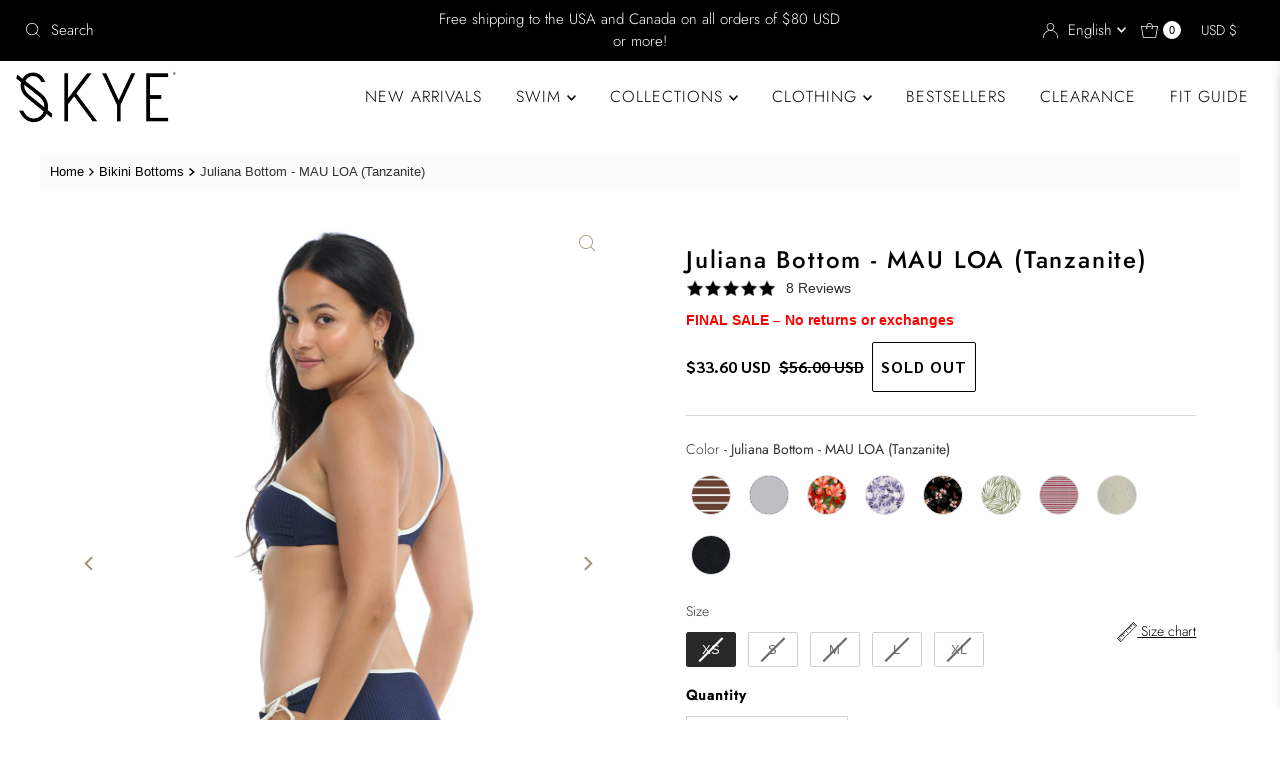

--- FILE ---
content_type: text/html; charset=utf-8
request_url: https://skyeswimwear.com/products/juliana-bottom-mau-loa-tanzanite-sk736148-960?variant=40216695078977
body_size: 72335
content:
<!DOCTYPE html>
<html lang="en" class="no-js" lang="en">
<head>
  <meta charset="utf-8" />
  <meta name="viewport" content="width=device-width, initial-scale=1">

  <!-- Establish early connection to external domains -->
  <link rel="preconnect" href="https://cdn.shopify.com" crossorigin>
  <link rel="preconnect" href="https://fonts.shopify.com" crossorigin>
  <link rel="preconnect" href="https://monorail-edge.shopifysvc.com">
  <link rel="preconnect" href="//ajax.googleapis.com" crossorigin />

  <link rel="preconnect" href="https://fonts.googleapis.com">
  <link rel="preconnect" href="https://fonts.gstatic.com" crossorigin>
  <link href="https://fonts.googleapis.com/css2?family=Sarabun:ital,wght@0,100;0,200;0,300;0,400;0,500;0,600;0,700;0,800;1,100;1,200;1,300;1,400;1,500;1,600;1,700;1,800&display=swap" rel="stylesheet">

  <link rel="preconnect" href="https://fonts.googleapis.com">
  <link rel="preconnect" href="https://fonts.gstatic.com" crossorigin>
  <link href="https://fonts.googleapis.com/css2?family=Inter:ital,opsz,wght@0,14..32,100..900;1,14..32,100..900&display=swap" rel="stylesheet"><!-- Preload onDomain stylesheets and script libraries -->
  <link rel="preload" href="//skyeswimwear.com/cdn/shop/t/81/assets/stylesheet.css?v=16147306218007059521734469465" as="style">
  <link rel="preload" as="font" href="//skyeswimwear.com/cdn/fonts/jost/jost_n3.a5df7448b5b8c9a76542f085341dff794ff2a59d.woff2" type="font/woff2" crossorigin>
  <link rel="preload" as="font" href="//skyeswimwear.com/cdn/fonts/jost/jost_n3.a5df7448b5b8c9a76542f085341dff794ff2a59d.woff2" type="font/woff2" crossorigin>
  <link rel="preload" as="font" href="//skyeswimwear.com/cdn/fonts/jost/jost_n5.7c8497861ffd15f4e1284cd221f14658b0e95d61.woff2" type="font/woff2" crossorigin>
  <link rel="preload" href="//skyeswimwear.com/cdn/shop/t/81/assets/eventemitter3.min.js?v=27939738353326123541733343284" as="script">
  <link rel="preload" href="//skyeswimwear.com/cdn/shop/t/81/assets/theme.js?v=50288318255644765511733343284" as="script">

  <link rel="shortcut icon" href="//skyeswimwear.com/cdn/shop/files/SKYE-Icon_Black.png?crop=center&height=32&v=1737986106&width=32" type="image/png" />
  <link rel="canonical" href="https://skyeswimwear.com/products/juliana-bottom-mau-loa-tanzanite-sk736148-960" />

  <title>Juliana Low Rise Full Coverage Bikini Bottom - Tanzanite &amp; Ivory &ndash; SKYE</title>
  <meta name="description" content="Stay in the loop with our Juliana bikini bottom, designed with a duo of adjustable loops at the hip and accompanying ties. This low-rise, full coverage piece is designed with ribbed fabric and a trendy clean-finish front for a sleek, seamless look you’ll love." />

  

  <meta property="og:type" content="product">
  <meta property="og:title" content="Juliana Bottom - MAU LOA (Tanzanite)">
  <meta property="og:url" content="https://skyeswimwear.com/products/juliana-bottom-mau-loa-tanzanite-sk736148-960">
  <meta property="og:description" content="
                            
                            
                            
                                Stay in the loop with our Juliana bikini bottom, designed with a duo of adjustable loops at the hip and accompanying ties. This low-rise, full coverage piece is designed with ribbed fabric and a trendy clean-finish front for a sleek, seamless look you’ll love.
                            
                            
                            
                                
                                    
                                        Low rise
                                    
                                
                                    
                                        Clean finish front
                                    
                                
                                    
                                        Adjustable front loops
                                    
                                
                                    
                                        Ribbed fabric
                                    
                                
                                    
                                        Full coverage
                                    
                                
                            
                            Style: SK736148
                            ">
  
    <meta property="og:image" content="http://skyeswimwear.com/cdn/shop/files/mau-loa-juliana-bottom-mau-loa-tanzanite-f1-sk736148960.jpg?v=1729268132&width=800">
    <meta property="og:image:secure_url" content="https://skyeswimwear.com/cdn/shop/files/mau-loa-juliana-bottom-mau-loa-tanzanite-f1-sk736148960.jpg?v=1729268132&width=800">
  
    <meta property="og:image" content="http://skyeswimwear.com/cdn/shop/files/mau-loa-juliana-bottom-mau-loa-tanzanite-b1-sk736148960.jpg?v=1729268134&width=800">
    <meta property="og:image:secure_url" content="https://skyeswimwear.com/cdn/shop/files/mau-loa-juliana-bottom-mau-loa-tanzanite-b1-sk736148960.jpg?v=1729268134&width=800">
  
    <meta property="og:image" content="http://skyeswimwear.com/cdn/shop/files/mau-loa-juliana-bottom-mau-loa-tanzanite-s1-sk736148960.jpg?v=1729268136&width=800">
    <meta property="og:image:secure_url" content="https://skyeswimwear.com/cdn/shop/files/mau-loa-juliana-bottom-mau-loa-tanzanite-s1-sk736148960.jpg?v=1729268136&width=800">
  
  <meta property="og:price:amount" content="33.60">
  <meta property="og:price:currency" content="USD">

<meta property="og:site_name" content="SKYE">



  <meta name="twitter:card" content="summary">


  <meta name="twitter:site" content="@">


  <meta name="twitter:title" content="Juliana Bottom - MAU LOA (Tanzanite)">
  <meta name="twitter:description" content="
                            
                            
                            
                                Stay in the loop with our Juliana bikini bottom, designed with a duo of adju"><meta name="twitter:card" content="//skyeswimwear.com/cdn/shop/files/mau-loa-juliana-bottom-mau-loa-tanzanite-b1-sk736148960.jpg?v=1729268134&width=1000">
    <meta name="twitter:image" content="//skyeswimwear.com/cdn/shop/files/mau-loa-juliana-bottom-mau-loa-tanzanite-b1-sk736148960.jpg?v=1729268134&width=1000"><meta name="twitter:card" content="//skyeswimwear.com/cdn/shop/files/mau-loa-juliana-bottom-mau-loa-tanzanite-b1-sk736148960.jpg?v=1729268134&width=1000">
    <meta name="twitter:image" content="//skyeswimwear.com/cdn/shop/files/mau-loa-juliana-bottom-mau-loa-tanzanite-b1-sk736148960.jpg?v=1729268134&width=1000"><meta name="twitter:card" content="//skyeswimwear.com/cdn/shop/files/mau-loa-juliana-bottom-mau-loa-tanzanite-b1-sk736148960.jpg?v=1729268134&width=1000">
    <meta name="twitter:image" content="//skyeswimwear.com/cdn/shop/files/mau-loa-juliana-bottom-mau-loa-tanzanite-b1-sk736148960.jpg?v=1729268134&width=1000"><meta name="twitter:card" content="//skyeswimwear.com/cdn/shop/files/mau-loa-juliana-bottom-mau-loa-tanzanite-b1-sk736148960.jpg?v=1729268134&width=1000">
    <meta name="twitter:image" content="//skyeswimwear.com/cdn/shop/files/mau-loa-juliana-bottom-mau-loa-tanzanite-b1-sk736148960.jpg?v=1729268134&width=1000"><meta name="twitter:image:width" content="480">
  <meta name="twitter:image:height" content="480">


  
 <script type="application/ld+json">
   {
     "@context": "https://schema.org",
     "@type": "Product",
     "id": "juliana-bottom-mau-loa-tanzanite-sk736148-960",
     "url": "https:\/\/skyeswimwear.com\/products\/juliana-bottom-mau-loa-tanzanite-sk736148-960",
     "image": "\/\/skyeswimwear.com\/cdn\/shop\/files\/mau-loa-juliana-bottom-mau-loa-tanzanite-f1-sk736148960.jpg?v=1729268132\u0026width=1000",
     "name": "Juliana Bottom - MAU LOA (Tanzanite)",
     "brand": {
        "@type": "Brand",
        "name": "MAU LOA"
      },
     "description": "\r\n                            \r\n                            \r\n                            \r\n                                Stay in the loop with our Juliana bikini bottom, designed with a duo of adjustable loops at the hip and accompanying ties. This low-rise, full coverage piece is designed with ribbed fabric and a trendy clean-finish front for a sleek, seamless look you’ll love.\r\n                            \r\n                            \r\n                            \r\n                                \r\n                                    \r\n                                        Low rise\r\n                                    \r\n                                \r\n                                    \r\n                                        Clean finish front\r\n                                    \r\n                                \r\n                                    \r\n                                        Adjustable front loops\r\n                                    \r\n                                \r\n                                    \r\n                                        Ribbed fabric\r\n                                    \r\n                                \r\n                                    \r\n                                        Full coverage\r\n                                    \r\n                                \r\n                            \r\n                            Style: SK736148\r\n                            ","sku": "SK736148-960-XS","gtin12": 882015598549,"offers": [
        
        {
           "@type": "Offer",
           "price": "33.60",
           "priceCurrency": "USD",
           "availability": "http://schema.org/InStock",
           "priceValidUntil": "2030-01-01",
           "url": "\/products\/juliana-bottom-mau-loa-tanzanite-sk736148-960"
         },
       
        {
           "@type": "Offer",
           "price": "33.60",
           "priceCurrency": "USD",
           "availability": "http://schema.org/InStock",
           "priceValidUntil": "2030-01-01",
           "url": "\/products\/juliana-bottom-mau-loa-tanzanite-sk736148-960"
         },
       
        {
           "@type": "Offer",
           "price": "33.60",
           "priceCurrency": "USD",
           "availability": "http://schema.org/InStock",
           "priceValidUntil": "2030-01-01",
           "url": "\/products\/juliana-bottom-mau-loa-tanzanite-sk736148-960"
         },
       
        {
           "@type": "Offer",
           "price": "33.60",
           "priceCurrency": "USD",
           "availability": "http://schema.org/InStock",
           "priceValidUntil": "2030-01-01",
           "url": "\/products\/juliana-bottom-mau-loa-tanzanite-sk736148-960"
         },
       
        {
           "@type": "Offer",
           "price": "33.60",
           "priceCurrency": "USD",
           "availability": "http://schema.org/InStock",
           "priceValidUntil": "2030-01-01",
           "url": "\/products\/juliana-bottom-mau-loa-tanzanite-sk736148-960"
         }
       
     ]}
 </script>


  <style data-shopify>
:root {
    --main-family: Jost, sans-serif;
    --main-weight: 300;
    --main-style: normal;
    --nav-family: Jost, sans-serif;
    --nav-weight: 300;
    --nav-style: normal;
    --heading-family: Jost, sans-serif;
    --heading-weight: 500;
    --heading-style: normal;

    --font-size: 14px;
    --h1-size: 24px;
    --h2-size: 24px;
    --h3-size: 26px;
    --nav-size: 16px;

    --announcement-background: #000000;
    --announcement-text: #ffffff;
    --header-background: #ffffff;
    --header-text: #000000;
    --nav-color: #000000;
    --nav-hover-link-color: #515151;
    --nav-hover-accent-color: #9f9070;
    --nav-dropdown-text: #000000;
    --nav-dropdown-background: #ffffff;
    --mobile-header-background: #ffffff;
    --mobile-header-text: #000000;
    --background: #ffffff;
    --text-color: #000000;
    --sale-color: #000000;
    --so-color: #f4cd6f;
    --new-color: #000000;
    --dotted-color: #d5d5d5;
    --review-stars: #f4cd6f;
    --secondary-color: #fbfbfb;
    --section-heading-text: #000000;
    --section-heading-primary: #ffffff;
    --section-heading-primary-hover: rgba(0,0,0,0);
    --section-heading-accent: #9f9070;
    --banner-text: #161616;
    --banner-caption-bg: #ffffff;
    --button-color: #000000;
    --button-text: #ffffff;
    --button-hover: #000000;
    --secondary-button-color: #d5d5d5;
    --secondary-button-text: #000000;
    --secondary-button-hover: #d6d6d6;
    --direction-color: #9f9070;
    --direction-background: #ffffff;
    --direction-hover: #ffffff;
    --swatch-color: #000000;
    --swatch-background: #ffffff;
    --swatch-border: #d5d5d5;
    --swatch-selected-color: #ffffff;
    --swatch-selected-background: #000000;
    --swatch-selected-border: #000000;
    --footer-background: #f2f2f2;
    --footer-text: #000000;
    --footer-icons: #000000;

    --header-border-width: 10%;
    --header-border-weight: 0px;
    --header-border-style: solid;
    --free-shipping-bg: #000000;
    --free-shipping-text: #fff;
    --keyboard-focus: #747474;
    --focus-border-style: dotted;
    --focus-border-weight: 2px;

    --error-msg-dark: #e81000;
    --error-msg-light: #ffeae8;
    --success-msg-dark: #007f5f;
    --success-msg-light: #e5fff8;

    --select-arrow-bg: url(//skyeswimwear.com/cdn/shop/t/81/assets/select-arrow.png?v=142264210776553101821733343284);
    --icon-border-color: #e6e6e6;
    --product-align: center;

    --color-body-text: var(--text-color);
    --color-body: var(--background);
    --color-bg: var(--background);
    --color-filter-size: 18px;

    --star-active: rgb(0, 0, 0);
    --star-inactive: rgb(204, 204, 204);

    --section-background: #ffffff;
    --section-overlay-color: 0, 0, 0;
    --section-overlay-opacity: 0;
    --section-button-size: 14px;;
    --desktop-section-height: ;
    --mobile-section-height: ;


  }
  @media (max-width: 740px) {
  :root {
    --font-size: calc(14px - (14px * 0.15));
    --nav-size: calc(16px - (16px * 0.15));
    --h1-size: calc(24px - (24px * 0.15));
    --h2-size: calc(24px - (24px * 0.15));
    --h3-size: calc(26px - (26px * 0.15));
    --section-button-size: calc(14px - (14px * 0.15));
  }
}
</style>


  <link rel="stylesheet" href="//skyeswimwear.com/cdn/shop/t/81/assets/stylesheet.css?v=16147306218007059521734469465" type="text/css">
  <link rel="stylesheet" href="//skyeswimwear.com/cdn/shop/t/81/assets/wss.css?v=14506623130785926661737922082" type="text/css">

  <style>
  @font-face {
  font-family: Jost;
  font-weight: 300;
  font-style: normal;
  font-display: swap;
  src: url("//skyeswimwear.com/cdn/fonts/jost/jost_n3.a5df7448b5b8c9a76542f085341dff794ff2a59d.woff2") format("woff2"),
       url("//skyeswimwear.com/cdn/fonts/jost/jost_n3.882941f5a26d0660f7dd135c08afc57fc6939a07.woff") format("woff");
}

  @font-face {
  font-family: Jost;
  font-weight: 300;
  font-style: normal;
  font-display: swap;
  src: url("//skyeswimwear.com/cdn/fonts/jost/jost_n3.a5df7448b5b8c9a76542f085341dff794ff2a59d.woff2") format("woff2"),
       url("//skyeswimwear.com/cdn/fonts/jost/jost_n3.882941f5a26d0660f7dd135c08afc57fc6939a07.woff") format("woff");
}

  @font-face {
  font-family: Jost;
  font-weight: 500;
  font-style: normal;
  font-display: swap;
  src: url("//skyeswimwear.com/cdn/fonts/jost/jost_n5.7c8497861ffd15f4e1284cd221f14658b0e95d61.woff2") format("woff2"),
       url("//skyeswimwear.com/cdn/fonts/jost/jost_n5.fb6a06896db583cc2df5ba1b30d9c04383119dd9.woff") format("woff");
}

  @font-face {
  font-family: Jost;
  font-weight: 400;
  font-style: normal;
  font-display: swap;
  src: url("//skyeswimwear.com/cdn/fonts/jost/jost_n4.d47a1b6347ce4a4c9f437608011273009d91f2b7.woff2") format("woff2"),
       url("//skyeswimwear.com/cdn/fonts/jost/jost_n4.791c46290e672b3f85c3d1c651ef2efa3819eadd.woff") format("woff");
}

  @font-face {
  font-family: Jost;
  font-weight: 300;
  font-style: italic;
  font-display: swap;
  src: url("//skyeswimwear.com/cdn/fonts/jost/jost_i3.8d4e97d98751190bb5824cdb405ec5b0049a74c0.woff2") format("woff2"),
       url("//skyeswimwear.com/cdn/fonts/jost/jost_i3.1b7a65a16099fd3de6fdf1255c696902ed952195.woff") format("woff");
}

  @font-face {
  font-family: Jost;
  font-weight: 400;
  font-style: italic;
  font-display: swap;
  src: url("//skyeswimwear.com/cdn/fonts/jost/jost_i4.b690098389649750ada222b9763d55796c5283a5.woff2") format("woff2"),
       url("//skyeswimwear.com/cdn/fonts/jost/jost_i4.fd766415a47e50b9e391ae7ec04e2ae25e7e28b0.woff") format("woff");
}

  </style><script>window.performance && window.performance.mark && window.performance.mark('shopify.content_for_header.start');</script><meta name="google-site-verification" content="PhScpSU-iB-qlRUGjvuHO5NPaqaTg_Om8WWfjVddfEc">
<meta name="facebook-domain-verification" content="7pfuwd5slw9u3b7jmru3vo842pu60r">
<meta name="facebook-domain-verification" content="of8fgqro91cipqy1jsgdeneuks84cl">
<meta name="facebook-domain-verification" content="hkt63iymuo09oyxoyw10dsspksn3nl">
<meta name="facebook-domain-verification" content="swblauprh7b0jp36cx2820tostff0c">
<meta id="shopify-digital-wallet" name="shopify-digital-wallet" content="/20323067/digital_wallets/dialog">
<meta name="shopify-checkout-api-token" content="40a95d258452c7ced9af61fb13c434c0">
<link rel="alternate" hreflang="x-default" href="https://skyeswimwear.com/products/juliana-bottom-mau-loa-tanzanite-sk736148-960">
<link rel="alternate" hreflang="fr" href="https://skyeswimwear.com/fr/products/juliana-bottom-mau-loa-tanzanite-sk736148-960">
<link rel="alternate" hreflang="en-CA" href="https://skyeswimwear.ca/products/juliana-bottom-mau-loa-tanzanite-sk736148-960">
<link rel="alternate" hreflang="fr-CA" href="https://skyeswimwear.ca/fr/products/juliana-bottom-mau-loa-tanzanite-sk736148-960">
<link rel="alternate" type="application/json+oembed" href="https://skyeswimwear.com/products/juliana-bottom-mau-loa-tanzanite-sk736148-960.oembed">
<script async="async" src="/checkouts/internal/preloads.js?locale=en-US"></script>
<link rel="preconnect" href="https://shop.app" crossorigin="anonymous">
<script async="async" src="https://shop.app/checkouts/internal/preloads.js?locale=en-US&shop_id=20323067" crossorigin="anonymous"></script>
<script id="apple-pay-shop-capabilities" type="application/json">{"shopId":20323067,"countryCode":"CA","currencyCode":"USD","merchantCapabilities":["supports3DS"],"merchantId":"gid:\/\/shopify\/Shop\/20323067","merchantName":"SKYE","requiredBillingContactFields":["postalAddress","email","phone"],"requiredShippingContactFields":["postalAddress","email","phone"],"shippingType":"shipping","supportedNetworks":["visa","masterCard","amex","discover","jcb"],"total":{"type":"pending","label":"SKYE","amount":"1.00"},"shopifyPaymentsEnabled":true,"supportsSubscriptions":true}</script>
<script id="shopify-features" type="application/json">{"accessToken":"40a95d258452c7ced9af61fb13c434c0","betas":["rich-media-storefront-analytics"],"domain":"skyeswimwear.com","predictiveSearch":true,"shopId":20323067,"locale":"en"}</script>
<script>var Shopify = Shopify || {};
Shopify.shop = "skyeswim.myshopify.com";
Shopify.locale = "en";
Shopify.currency = {"active":"USD","rate":"1.0"};
Shopify.country = "US";
Shopify.theme = {"name":"Copy of New Filter - Theme (test)","id":133172822081,"schema_name":"Mr Parker","schema_version":"9.2.1","theme_store_id":567,"role":"main"};
Shopify.theme.handle = "null";
Shopify.theme.style = {"id":null,"handle":null};
Shopify.cdnHost = "skyeswimwear.com/cdn";
Shopify.routes = Shopify.routes || {};
Shopify.routes.root = "/";</script>
<script type="module">!function(o){(o.Shopify=o.Shopify||{}).modules=!0}(window);</script>
<script>!function(o){function n(){var o=[];function n(){o.push(Array.prototype.slice.apply(arguments))}return n.q=o,n}var t=o.Shopify=o.Shopify||{};t.loadFeatures=n(),t.autoloadFeatures=n()}(window);</script>
<script>
  window.ShopifyPay = window.ShopifyPay || {};
  window.ShopifyPay.apiHost = "shop.app\/pay";
  window.ShopifyPay.redirectState = null;
</script>
<script id="shop-js-analytics" type="application/json">{"pageType":"product"}</script>
<script defer="defer" async type="module" src="//skyeswimwear.com/cdn/shopifycloud/shop-js/modules/v2/client.init-shop-cart-sync_D0dqhulL.en.esm.js"></script>
<script defer="defer" async type="module" src="//skyeswimwear.com/cdn/shopifycloud/shop-js/modules/v2/chunk.common_CpVO7qML.esm.js"></script>
<script type="module">
  await import("//skyeswimwear.com/cdn/shopifycloud/shop-js/modules/v2/client.init-shop-cart-sync_D0dqhulL.en.esm.js");
await import("//skyeswimwear.com/cdn/shopifycloud/shop-js/modules/v2/chunk.common_CpVO7qML.esm.js");

  window.Shopify.SignInWithShop?.initShopCartSync?.({"fedCMEnabled":true,"windoidEnabled":true});

</script>
<script>
  window.Shopify = window.Shopify || {};
  if (!window.Shopify.featureAssets) window.Shopify.featureAssets = {};
  window.Shopify.featureAssets['shop-js'] = {"shop-cart-sync":["modules/v2/client.shop-cart-sync_D9bwt38V.en.esm.js","modules/v2/chunk.common_CpVO7qML.esm.js"],"init-fed-cm":["modules/v2/client.init-fed-cm_BJ8NPuHe.en.esm.js","modules/v2/chunk.common_CpVO7qML.esm.js"],"init-shop-email-lookup-coordinator":["modules/v2/client.init-shop-email-lookup-coordinator_pVrP2-kG.en.esm.js","modules/v2/chunk.common_CpVO7qML.esm.js"],"shop-cash-offers":["modules/v2/client.shop-cash-offers_CNh7FWN-.en.esm.js","modules/v2/chunk.common_CpVO7qML.esm.js","modules/v2/chunk.modal_DKF6x0Jh.esm.js"],"init-shop-cart-sync":["modules/v2/client.init-shop-cart-sync_D0dqhulL.en.esm.js","modules/v2/chunk.common_CpVO7qML.esm.js"],"init-windoid":["modules/v2/client.init-windoid_DaoAelzT.en.esm.js","modules/v2/chunk.common_CpVO7qML.esm.js"],"shop-toast-manager":["modules/v2/client.shop-toast-manager_1DND8Tac.en.esm.js","modules/v2/chunk.common_CpVO7qML.esm.js"],"pay-button":["modules/v2/client.pay-button_CFeQi1r6.en.esm.js","modules/v2/chunk.common_CpVO7qML.esm.js"],"shop-button":["modules/v2/client.shop-button_Ca94MDdQ.en.esm.js","modules/v2/chunk.common_CpVO7qML.esm.js"],"shop-login-button":["modules/v2/client.shop-login-button_DPYNfp1Z.en.esm.js","modules/v2/chunk.common_CpVO7qML.esm.js","modules/v2/chunk.modal_DKF6x0Jh.esm.js"],"avatar":["modules/v2/client.avatar_BTnouDA3.en.esm.js"],"shop-follow-button":["modules/v2/client.shop-follow-button_BMKh4nJE.en.esm.js","modules/v2/chunk.common_CpVO7qML.esm.js","modules/v2/chunk.modal_DKF6x0Jh.esm.js"],"init-customer-accounts-sign-up":["modules/v2/client.init-customer-accounts-sign-up_CJXi5kRN.en.esm.js","modules/v2/client.shop-login-button_DPYNfp1Z.en.esm.js","modules/v2/chunk.common_CpVO7qML.esm.js","modules/v2/chunk.modal_DKF6x0Jh.esm.js"],"init-shop-for-new-customer-accounts":["modules/v2/client.init-shop-for-new-customer-accounts_BoBxkgWu.en.esm.js","modules/v2/client.shop-login-button_DPYNfp1Z.en.esm.js","modules/v2/chunk.common_CpVO7qML.esm.js","modules/v2/chunk.modal_DKF6x0Jh.esm.js"],"init-customer-accounts":["modules/v2/client.init-customer-accounts_DCuDTzpR.en.esm.js","modules/v2/client.shop-login-button_DPYNfp1Z.en.esm.js","modules/v2/chunk.common_CpVO7qML.esm.js","modules/v2/chunk.modal_DKF6x0Jh.esm.js"],"checkout-modal":["modules/v2/client.checkout-modal_U_3e4VxF.en.esm.js","modules/v2/chunk.common_CpVO7qML.esm.js","modules/v2/chunk.modal_DKF6x0Jh.esm.js"],"lead-capture":["modules/v2/client.lead-capture_DEgn0Z8u.en.esm.js","modules/v2/chunk.common_CpVO7qML.esm.js","modules/v2/chunk.modal_DKF6x0Jh.esm.js"],"shop-login":["modules/v2/client.shop-login_CoM5QKZ_.en.esm.js","modules/v2/chunk.common_CpVO7qML.esm.js","modules/v2/chunk.modal_DKF6x0Jh.esm.js"],"payment-terms":["modules/v2/client.payment-terms_BmrqWn8r.en.esm.js","modules/v2/chunk.common_CpVO7qML.esm.js","modules/v2/chunk.modal_DKF6x0Jh.esm.js"]};
</script>
<script>(function() {
  var isLoaded = false;
  function asyncLoad() {
    if (isLoaded) return;
    isLoaded = true;
    var urls = ["https:\/\/str.rise-ai.com\/?shop=skyeswim.myshopify.com","https:\/\/strn.rise-ai.com\/?shop=skyeswim.myshopify.com","https:\/\/static.shareasale.com\/json\/shopify\/shareasale-tracking.js?sasmid=159126\u0026ssmtid=101071\u0026shop=skyeswim.myshopify.com","https:\/\/cdn.weglot.com\/weglot_script_tag.js?shop=skyeswim.myshopify.com","https:\/\/cdn.roseperl.com\/storelocator-prod\/setting\/skyeswim-1750220505.js?shop=skyeswim.myshopify.com","https:\/\/cdn.roseperl.com\/storelocator-prod\/wtb\/skyeswim-1750220506.js?shop=skyeswim.myshopify.com","https:\/\/cdn.roseperl.com\/storelocator-prod\/stockist-form\/skyeswim-1750220507.js?shop=skyeswim.myshopify.com"];
    for (var i = 0; i < urls.length; i++) {
      var s = document.createElement('script');
      s.type = 'text/javascript';
      s.async = true;
      s.src = urls[i];
      var x = document.getElementsByTagName('script')[0];
      x.parentNode.insertBefore(s, x);
    }
  };
  if(window.attachEvent) {
    window.attachEvent('onload', asyncLoad);
  } else {
    window.addEventListener('load', asyncLoad, false);
  }
})();</script>
<script id="__st">var __st={"a":20323067,"offset":-18000,"reqid":"c8b0951d-15dd-41fa-90cc-0dd8c90a28c5-1764998791","pageurl":"skyeswimwear.com\/products\/juliana-bottom-mau-loa-tanzanite-sk736148-960?variant=40216695078977","u":"2071fdad1b12","p":"product","rtyp":"product","rid":6899088687169};</script>
<script>window.ShopifyPaypalV4VisibilityTracking = true;</script>
<script id="captcha-bootstrap">!function(){'use strict';const t='contact',e='account',n='new_comment',o=[[t,t],['blogs',n],['comments',n],[t,'customer']],c=[[e,'customer_login'],[e,'guest_login'],[e,'recover_customer_password'],[e,'create_customer']],r=t=>t.map((([t,e])=>`form[action*='/${t}']:not([data-nocaptcha='true']) input[name='form_type'][value='${e}']`)).join(','),a=t=>()=>t?[...document.querySelectorAll(t)].map((t=>t.form)):[];function s(){const t=[...o],e=r(t);return a(e)}const i='password',u='form_key',d=['recaptcha-v3-token','g-recaptcha-response','h-captcha-response',i],f=()=>{try{return window.sessionStorage}catch{return}},m='__shopify_v',_=t=>t.elements[u];function p(t,e,n=!1){try{const o=window.sessionStorage,c=JSON.parse(o.getItem(e)),{data:r}=function(t){const{data:e,action:n}=t;return t[m]||n?{data:e,action:n}:{data:t,action:n}}(c);for(const[e,n]of Object.entries(r))t.elements[e]&&(t.elements[e].value=n);n&&o.removeItem(e)}catch(o){console.error('form repopulation failed',{error:o})}}const l='form_type',E='cptcha';function T(t){t.dataset[E]=!0}const w=window,h=w.document,L='Shopify',v='ce_forms',y='captcha';let A=!1;((t,e)=>{const n=(g='f06e6c50-85a8-45c8-87d0-21a2b65856fe',I='https://cdn.shopify.com/shopifycloud/storefront-forms-hcaptcha/ce_storefront_forms_captcha_hcaptcha.v1.5.2.iife.js',D={infoText:'Protected by hCaptcha',privacyText:'Privacy',termsText:'Terms'},(t,e,n)=>{const o=w[L][v],c=o.bindForm;if(c)return c(t,g,e,D).then(n);var r;o.q.push([[t,g,e,D],n]),r=I,A||(h.body.append(Object.assign(h.createElement('script'),{id:'captcha-provider',async:!0,src:r})),A=!0)});var g,I,D;w[L]=w[L]||{},w[L][v]=w[L][v]||{},w[L][v].q=[],w[L][y]=w[L][y]||{},w[L][y].protect=function(t,e){n(t,void 0,e),T(t)},Object.freeze(w[L][y]),function(t,e,n,w,h,L){const[v,y,A,g]=function(t,e,n){const i=e?o:[],u=t?c:[],d=[...i,...u],f=r(d),m=r(i),_=r(d.filter((([t,e])=>n.includes(e))));return[a(f),a(m),a(_),s()]}(w,h,L),I=t=>{const e=t.target;return e instanceof HTMLFormElement?e:e&&e.form},D=t=>v().includes(t);t.addEventListener('submit',(t=>{const e=I(t);if(!e)return;const n=D(e)&&!e.dataset.hcaptchaBound&&!e.dataset.recaptchaBound,o=_(e),c=g().includes(e)&&(!o||!o.value);(n||c)&&t.preventDefault(),c&&!n&&(function(t){try{if(!f())return;!function(t){const e=f();if(!e)return;const n=_(t);if(!n)return;const o=n.value;o&&e.removeItem(o)}(t);const e=Array.from(Array(32),(()=>Math.random().toString(36)[2])).join('');!function(t,e){_(t)||t.append(Object.assign(document.createElement('input'),{type:'hidden',name:u})),t.elements[u].value=e}(t,e),function(t,e){const n=f();if(!n)return;const o=[...t.querySelectorAll(`input[type='${i}']`)].map((({name:t})=>t)),c=[...d,...o],r={};for(const[a,s]of new FormData(t).entries())c.includes(a)||(r[a]=s);n.setItem(e,JSON.stringify({[m]:1,action:t.action,data:r}))}(t,e)}catch(e){console.error('failed to persist form',e)}}(e),e.submit())}));const S=(t,e)=>{t&&!t.dataset[E]&&(n(t,e.some((e=>e===t))),T(t))};for(const o of['focusin','change'])t.addEventListener(o,(t=>{const e=I(t);D(e)&&S(e,y())}));const B=e.get('form_key'),M=e.get(l),P=B&&M;t.addEventListener('DOMContentLoaded',(()=>{const t=y();if(P)for(const e of t)e.elements[l].value===M&&p(e,B);[...new Set([...A(),...v().filter((t=>'true'===t.dataset.shopifyCaptcha))])].forEach((e=>S(e,t)))}))}(h,new URLSearchParams(w.location.search),n,t,e,['guest_login'])})(!0,!0)}();</script>
<script integrity="sha256-52AcMU7V7pcBOXWImdc/TAGTFKeNjmkeM1Pvks/DTgc=" data-source-attribution="shopify.loadfeatures" defer="defer" src="//skyeswimwear.com/cdn/shopifycloud/storefront/assets/storefront/load_feature-81c60534.js" crossorigin="anonymous"></script>
<script crossorigin="anonymous" defer="defer" src="//skyeswimwear.com/cdn/shopifycloud/storefront/assets/shopify_pay/storefront-65b4c6d7.js?v=20250812"></script>
<script data-source-attribution="shopify.dynamic_checkout.dynamic.init">var Shopify=Shopify||{};Shopify.PaymentButton=Shopify.PaymentButton||{isStorefrontPortableWallets:!0,init:function(){window.Shopify.PaymentButton.init=function(){};var t=document.createElement("script");t.src="https://skyeswimwear.com/cdn/shopifycloud/portable-wallets/latest/portable-wallets.en.js",t.type="module",document.head.appendChild(t)}};
</script>
<script data-source-attribution="shopify.dynamic_checkout.buyer_consent">
  function portableWalletsHideBuyerConsent(e){var t=document.getElementById("shopify-buyer-consent"),n=document.getElementById("shopify-subscription-policy-button");t&&n&&(t.classList.add("hidden"),t.setAttribute("aria-hidden","true"),n.removeEventListener("click",e))}function portableWalletsShowBuyerConsent(e){var t=document.getElementById("shopify-buyer-consent"),n=document.getElementById("shopify-subscription-policy-button");t&&n&&(t.classList.remove("hidden"),t.removeAttribute("aria-hidden"),n.addEventListener("click",e))}window.Shopify?.PaymentButton&&(window.Shopify.PaymentButton.hideBuyerConsent=portableWalletsHideBuyerConsent,window.Shopify.PaymentButton.showBuyerConsent=portableWalletsShowBuyerConsent);
</script>
<script>
  function portableWalletsCleanup(e){e&&e.src&&console.error("Failed to load portable wallets script "+e.src);var t=document.querySelectorAll("shopify-accelerated-checkout .shopify-payment-button__skeleton, shopify-accelerated-checkout-cart .wallet-cart-button__skeleton"),e=document.getElementById("shopify-buyer-consent");for(let e=0;e<t.length;e++)t[e].remove();e&&e.remove()}function portableWalletsNotLoadedAsModule(e){e instanceof ErrorEvent&&"string"==typeof e.message&&e.message.includes("import.meta")&&"string"==typeof e.filename&&e.filename.includes("portable-wallets")&&(window.removeEventListener("error",portableWalletsNotLoadedAsModule),window.Shopify.PaymentButton.failedToLoad=e,"loading"===document.readyState?document.addEventListener("DOMContentLoaded",window.Shopify.PaymentButton.init):window.Shopify.PaymentButton.init())}window.addEventListener("error",portableWalletsNotLoadedAsModule);
</script>

<script type="module" src="https://skyeswimwear.com/cdn/shopifycloud/portable-wallets/latest/portable-wallets.en.js" onError="portableWalletsCleanup(this)" crossorigin="anonymous"></script>
<script nomodule>
  document.addEventListener("DOMContentLoaded", portableWalletsCleanup);
</script>

<link id="shopify-accelerated-checkout-styles" rel="stylesheet" media="screen" href="https://skyeswimwear.com/cdn/shopifycloud/portable-wallets/latest/accelerated-checkout-backwards-compat.css" crossorigin="anonymous">
<style id="shopify-accelerated-checkout-cart">
        #shopify-buyer-consent {
  margin-top: 1em;
  display: inline-block;
  width: 100%;
}

#shopify-buyer-consent.hidden {
  display: none;
}

#shopify-subscription-policy-button {
  background: none;
  border: none;
  padding: 0;
  text-decoration: underline;
  font-size: inherit;
  cursor: pointer;
}

#shopify-subscription-policy-button::before {
  box-shadow: none;
}

      </style>

<script>window.performance && window.performance.mark && window.performance.mark('shopify.content_for_header.end');</script><script type="text/javascript">
    (function(c,l,a,r,i,t,y){
        c[a]=c[a]||function(){(c[a].q=c[a].q||[]).push(arguments)};
        t=l.createElement(r);t.async=1;t.src="https://www.clarity.ms/tag/"+i;
        y=l.getElementsByTagName(r)[0];y.parentNode.insertBefore(t,y);
    })(window, document, "clarity", "script", "lkqro1any7");
</script>
  <link rel="stylesheet" type="text/css" href="https://cdn-live.wholescale.net/wholescale-widget.css" />
<!-- BEGIN app block: shopify://apps/t-lab-ai-language-translate/blocks/language_switcher/b5b83690-efd4-434d-8c6a-a5cef4019faf --><!-- BEGIN app snippet: switcher_styling -->

<link href="//cdn.shopify.com/extensions/019ae56c-f6fa-7145-97c4-e767bdeb3ed6/content-translation-291/assets/advanced-switcher.css" rel="stylesheet" type="text/css" media="all" />

<style>
  .tl-switcher-container.tl-custom-position {
    border-width: 1px;
    border-style: solid;
    border-color: #000000;
    background-color: #000000;
  }

  .tl-custom-position.top-right {
    top: 55px;
    right: 20px;
    bottom: auto;
    left: auto;
  }

  .tl-custom-position.top-left {
    top: 55px;
    right: auto;
    bottom: auto;
    left: 20px;
  }

  .tl-custom-position.bottom-left {
    position: fixed;
    top: auto;
    right: auto;
    bottom: 20px;
    left: 20px;
  }

  .tl-custom-position.bottom-right {
    position: fixed;
    top: auto;
    right: 20px;
    bottom: 20px;
    left: auto;
  }

  .tl-custom-position > div {
    font-size: 14px;
    color: #ffffff;
  }

  .tl-custom-position .tl-label {
    color: #ffffff;
  }

  .tl-dropdown,
  .tl-overlay,
  .tl-options {
    display: none;
  }

  .tl-dropdown.bottom-right,
  .tl-dropdown.bottom-left {
    bottom: 100%;
    top: auto;
  }

  .tl-dropdown.top-right,
  .tl-dropdown.bottom-right {
    right: 0;
    left: auto;
  }

  .tl-options.bottom-right,
  .tl-options.bottom-left {
    bottom: 100%;
    top: auto;
  }

  .tl-options.top-right,
  .tl-options.bottom-right {
    right: 0;
    left: auto;
  }

  div:not(.tl-inner) > .tl-switcher .tl-select,
  div.tl-selections {
    border-width: 0px;
  }

  

  
  .tl-dropdown {
    background-color: #000 !important;
    color: #fff; /* Sets text color to white */
}

.tl-options {
    background-color: #000 !important;
    color: #fff; /* Sets text color to white */
}
  
</style>
<!-- END app snippet -->

<script type="text/template" id="tl-switcher-template">
  <div class="tl-switcher-container hidden ">
    
        <!-- BEGIN app snippet: currency_region_form --><div class="tl-switcher">
  <form method="post" action="/localization" id="localization_form" accept-charset="UTF-8" class="shopify-localization-form" enctype="multipart/form-data"><input type="hidden" name="form_type" value="localization" /><input type="hidden" name="utf8" value="✓" /><input type="hidden" name="_method" value="put" /><input type="hidden" name="return_to" value="/products/juliana-bottom-mau-loa-tanzanite-sk736148-960?variant=40216695078977" />
    <div class="tl-select tl-currency-select">
      
        
        <span class="tl-label">USD
          $</span>
      
    </div>
    
    <ul class="tl-options " role="list">
      
        
      
        
      
        
      
        
      
        
      
        
      
        
      
        
      
        
      
        
      
        
      
        
      
        
      
        
      
        
      
        
      
        
      
        
      
        
      
        
      
        
      
        
      
        
      
        
      
        
      
        
      
        
      
        
      
        
      
        
      
        
      
        
      
        
      
        
      
        
      
        
      
        
      
        
          
            
            <li class="tl-option" tabindex="-1" data-value="CA">
              
              <span class="tl-label">CAD
                $</span>
            </li>
          
        
      
        
      
        
      
        
      
        
      
        
      
        
      
        
      
        
      
        
      
        
      
        
      
        
      
        
      
        
      
        
      
        
      
        
      
        
      
        
      
        
      
        
      
        
      
        
      
        
      
        
      
        
      
        
      
        
      
        
      
        
      
        
      
        
      
        
      
        
      
        
      
        
      
        
      
        
      
        
      
        
      
        
      
        
      
        
      
        
      
        
      
        
      
        
      
        
      
        
      
        
      
        
      
        
      
        
      
        
      
        
      
        
      
        
      
        
      
        
      
        
      
        
      
        
      
        
      
        
      
        
      
        
      
        
      
        
      
        
      
        
      
        
      
        
      
        
      
        
      
        
      
        
      
        
      
        
      
        
      
        
      
        
      
        
      
        
      
        
      
        
      
        
      
        
      
        
      
        
      
        
      
        
      
        
      
        
      
        
      
        
      
        
      
        
      
        
      
        
      
        
      
        
      
        
      
        
      
        
      
        
      
        
      
        
      
        
      
        
      
        
      
        
      
        
      
        
      
        
      
        
      
        
      
        
      
        
      
        
      
        
      
        
      
        
      
        
      
        
      
        
      
        
      
        
      
        
      
        
      
        
      
        
      
        
      
        
      
        
      
        
      
        
      
        
      
        
      
        
      
        
      
        
      
        
      
        
      
        
      
        
      
        
      
        
      
        
      
        
      
        
      
        
      
        
      
        
      
        
      
        
      
        
      
        
      
        
      
        
      
        
      
        
      
        
      
        
      
        
      
        
      
        
      
        
      
        
      
        
      
        
      
        
      
        
      
        
      
        
      
        
      
        
      
        
      
        
      
        
      
        
      
        
      
        
      
        
      
        
      
        
      
        
      
        
      
        
          
            
            <li class="tl-option" tabindex="-1" data-value="US">
              
              <span class="tl-label">USD
                $</span>
            </li>
          
        
      
        
      
        
      
        
      
        
      
        
      
        
      
        
      
        
      
        
      
        
      
        
      
    </ul>
    <input type="hidden" name="country_code" value="US">
    <input type="hidden" name="language_code" value="en">
  </form>
</div>
<!-- END app snippet -->

      
    <!-- BEGIN app snippet: language_form2 --><div class="tl-languages-unwrap" style="display: none;"><form method="post" action="/localization" id="localization_form" accept-charset="UTF-8" class="shopify-localization-form" enctype="multipart/form-data"><input type="hidden" name="form_type" value="localization" /><input type="hidden" name="utf8" value="✓" /><input type="hidden" name="_method" value="put" /><input type="hidden" name="return_to" value="/products/juliana-bottom-mau-loa-tanzanite-sk736148-960?variant=40216695078977" />
    <ul class="tl-options" role="list">
      
          <li
            class="tl-option active"
            data-value="en"
          >
                <span class="tl-label tl-name" for="English">English</span>
          </li>
          <li
            class="tl-option "
            data-value="fr"
          >
                <span class="tl-label tl-name" for="français">français</span>
          </li>
      
    </ul>
    <input type="hidden" name="country_code" value="US">
    <input type="hidden" name="language_code" value="en"></form>
</div>
<!-- END app snippet -->
  </div>
</script>

<!-- BEGIN app snippet: switcher_init_script --><script>
  "use strict";
  (()=>{let s="tlSwitcherReady",l="hidden";function c(i,r,t=0){var e=i.map(function(e){return document.querySelector(e)});if(e.every(function(e){return!!e}))r(e);else{let e=new MutationObserver(function(e,t){var n=i.map(function(e){return document.querySelector(e)});n.every(function(e){return!!e})&&(t.disconnect(),r(n))});e.observe(document.documentElement,{childList:!0,subtree:!0}),0<t&&setTimeout(function(){e.disconnect()},t)}}let a=function(c,a){return function(t){var n=t[0],i=t[1];if(n&&i){var r=n.cloneNode(!0);let e=!1;switch(a){case"before":var o=i.parentElement;o&&(o.insertBefore(r,i),e=!0);break;case"after":o=i.parentElement;o&&(o.insertBefore(r,i.nextSibling),e=!0);break;case"in-element-prepend":o=i.firstChild;i.insertBefore(r,o),e=!0;break;case"in-element":i.appendChild(r),e=!0}e&&(r instanceof HTMLElement&&(r.classList.add(c),r.classList.remove(l)),t=new CustomEvent(s,{detail:{switcherElement:r}}),document.dispatchEvent(t))}}};function r(e){switch(e.switcherPosition){case"header":t=e.switcherPrototypeSelector,i=e.headerRelativePosition,r=e.mobileRefElement,o=e.mobileRelativePosition,(n=e.headerRefElement)&&n.split(",").map(e=>e.trim()).filter(Boolean).forEach(e=>{c([t,e],a("desktop",i),3e3)}),r&&r.split(",").map(e=>e.trim()).filter(Boolean).forEach(e=>{c([t,e],a("mobile",o))});break;case"custom":n=e.switcherPrototypeSelector,(n=document.querySelector(n))&&(n.classList.add("tl-custom-position"),n.classList.remove(l),n=new CustomEvent(s,{detail:{switcherElement:n}}),document.dispatchEvent(n))}var t,n,i,r,o}void 0===window.TranslationLab&&(window.TranslationLab={}),window.TranslationLab.Switcher={configure:function(i){c(["body"],e=>{var t,n=document.getElementById("tl-switcher-template");n&&((t=document.createElement("div")).innerHTML=n.innerHTML,n=t.querySelector(".tl-switcher-container"))&&(t=n.cloneNode(!0),e[0])&&e[0].appendChild(t),r(i)})}}})();
</script><!-- END app snippet -->

<script>
  (function () {

    var enabledShopCurrenciesJson = '[{"name":"Canadian Dollar","iso_code":"CAD","symbol":"$"},{"name":"United States Dollar","iso_code":"USD","symbol":"$"}]';
    var availableCountriesJson = '[{"name":"Afghanistan","iso_code":"AF","currency_code":"USD"},{"name":"Åland Islands","iso_code":"AX","currency_code":"USD"},{"name":"Albania","iso_code":"AL","currency_code":"USD"},{"name":"Algeria","iso_code":"DZ","currency_code":"USD"},{"name":"Andorra","iso_code":"AD","currency_code":"USD"},{"name":"Angola","iso_code":"AO","currency_code":"USD"},{"name":"Anguilla","iso_code":"AI","currency_code":"USD"},{"name":"Antigua &amp; Barbuda","iso_code":"AG","currency_code":"USD"},{"name":"Argentina","iso_code":"AR","currency_code":"USD"},{"name":"Armenia","iso_code":"AM","currency_code":"USD"},{"name":"Aruba","iso_code":"AW","currency_code":"USD"},{"name":"Ascension Island","iso_code":"AC","currency_code":"USD"},{"name":"Australia","iso_code":"AU","currency_code":"USD"},{"name":"Austria","iso_code":"AT","currency_code":"USD"},{"name":"Azerbaijan","iso_code":"AZ","currency_code":"USD"},{"name":"Bahamas","iso_code":"BS","currency_code":"USD"},{"name":"Bahrain","iso_code":"BH","currency_code":"USD"},{"name":"Bangladesh","iso_code":"BD","currency_code":"USD"},{"name":"Barbados","iso_code":"BB","currency_code":"USD"},{"name":"Belarus","iso_code":"BY","currency_code":"USD"},{"name":"Belgium","iso_code":"BE","currency_code":"USD"},{"name":"Belize","iso_code":"BZ","currency_code":"USD"},{"name":"Benin","iso_code":"BJ","currency_code":"USD"},{"name":"Bermuda","iso_code":"BM","currency_code":"USD"},{"name":"Bhutan","iso_code":"BT","currency_code":"USD"},{"name":"Bolivia","iso_code":"BO","currency_code":"USD"},{"name":"Bosnia &amp; Herzegovina","iso_code":"BA","currency_code":"USD"},{"name":"Botswana","iso_code":"BW","currency_code":"USD"},{"name":"Brazil","iso_code":"BR","currency_code":"USD"},{"name":"British Indian Ocean Territory","iso_code":"IO","currency_code":"USD"},{"name":"British Virgin Islands","iso_code":"VG","currency_code":"USD"},{"name":"Brunei","iso_code":"BN","currency_code":"USD"},{"name":"Bulgaria","iso_code":"BG","currency_code":"USD"},{"name":"Burkina Faso","iso_code":"BF","currency_code":"USD"},{"name":"Burundi","iso_code":"BI","currency_code":"USD"},{"name":"Cambodia","iso_code":"KH","currency_code":"USD"},{"name":"Cameroon","iso_code":"CM","currency_code":"USD"},{"name":"Canada","iso_code":"CA","currency_code":"CAD"},{"name":"Cape Verde","iso_code":"CV","currency_code":"USD"},{"name":"Caribbean Netherlands","iso_code":"BQ","currency_code":"USD"},{"name":"Cayman Islands","iso_code":"KY","currency_code":"USD"},{"name":"Central African Republic","iso_code":"CF","currency_code":"USD"},{"name":"Chad","iso_code":"TD","currency_code":"USD"},{"name":"Chile","iso_code":"CL","currency_code":"USD"},{"name":"China","iso_code":"CN","currency_code":"USD"},{"name":"Christmas Island","iso_code":"CX","currency_code":"USD"},{"name":"Cocos (Keeling) Islands","iso_code":"CC","currency_code":"USD"},{"name":"Colombia","iso_code":"CO","currency_code":"USD"},{"name":"Comoros","iso_code":"KM","currency_code":"USD"},{"name":"Congo - Brazzaville","iso_code":"CG","currency_code":"USD"},{"name":"Congo - Kinshasa","iso_code":"CD","currency_code":"USD"},{"name":"Cook Islands","iso_code":"CK","currency_code":"USD"},{"name":"Costa Rica","iso_code":"CR","currency_code":"USD"},{"name":"Côte d’Ivoire","iso_code":"CI","currency_code":"USD"},{"name":"Croatia","iso_code":"HR","currency_code":"USD"},{"name":"Curaçao","iso_code":"CW","currency_code":"USD"},{"name":"Cyprus","iso_code":"CY","currency_code":"USD"},{"name":"Czechia","iso_code":"CZ","currency_code":"USD"},{"name":"Denmark","iso_code":"DK","currency_code":"USD"},{"name":"Djibouti","iso_code":"DJ","currency_code":"USD"},{"name":"Dominica","iso_code":"DM","currency_code":"USD"},{"name":"Dominican Republic","iso_code":"DO","currency_code":"USD"},{"name":"Ecuador","iso_code":"EC","currency_code":"USD"},{"name":"Egypt","iso_code":"EG","currency_code":"USD"},{"name":"El Salvador","iso_code":"SV","currency_code":"USD"},{"name":"Equatorial Guinea","iso_code":"GQ","currency_code":"USD"},{"name":"Eritrea","iso_code":"ER","currency_code":"USD"},{"name":"Estonia","iso_code":"EE","currency_code":"USD"},{"name":"Eswatini","iso_code":"SZ","currency_code":"USD"},{"name":"Ethiopia","iso_code":"ET","currency_code":"USD"},{"name":"Falkland Islands","iso_code":"FK","currency_code":"USD"},{"name":"Faroe Islands","iso_code":"FO","currency_code":"USD"},{"name":"Fiji","iso_code":"FJ","currency_code":"USD"},{"name":"Finland","iso_code":"FI","currency_code":"USD"},{"name":"France","iso_code":"FR","currency_code":"USD"},{"name":"French Guiana","iso_code":"GF","currency_code":"USD"},{"name":"French Polynesia","iso_code":"PF","currency_code":"USD"},{"name":"French Southern Territories","iso_code":"TF","currency_code":"USD"},{"name":"Gabon","iso_code":"GA","currency_code":"USD"},{"name":"Gambia","iso_code":"GM","currency_code":"USD"},{"name":"Georgia","iso_code":"GE","currency_code":"USD"},{"name":"Germany","iso_code":"DE","currency_code":"USD"},{"name":"Ghana","iso_code":"GH","currency_code":"USD"},{"name":"Gibraltar","iso_code":"GI","currency_code":"USD"},{"name":"Greece","iso_code":"GR","currency_code":"USD"},{"name":"Greenland","iso_code":"GL","currency_code":"USD"},{"name":"Grenada","iso_code":"GD","currency_code":"USD"},{"name":"Guadeloupe","iso_code":"GP","currency_code":"USD"},{"name":"Guatemala","iso_code":"GT","currency_code":"USD"},{"name":"Guernsey","iso_code":"GG","currency_code":"USD"},{"name":"Guinea","iso_code":"GN","currency_code":"USD"},{"name":"Guinea-Bissau","iso_code":"GW","currency_code":"USD"},{"name":"Guyana","iso_code":"GY","currency_code":"USD"},{"name":"Haiti","iso_code":"HT","currency_code":"USD"},{"name":"Honduras","iso_code":"HN","currency_code":"USD"},{"name":"Hong Kong SAR","iso_code":"HK","currency_code":"USD"},{"name":"Hungary","iso_code":"HU","currency_code":"USD"},{"name":"Iceland","iso_code":"IS","currency_code":"USD"},{"name":"India","iso_code":"IN","currency_code":"USD"},{"name":"Indonesia","iso_code":"ID","currency_code":"USD"},{"name":"Iraq","iso_code":"IQ","currency_code":"USD"},{"name":"Ireland","iso_code":"IE","currency_code":"USD"},{"name":"Isle of Man","iso_code":"IM","currency_code":"USD"},{"name":"Israel","iso_code":"IL","currency_code":"USD"},{"name":"Italy","iso_code":"IT","currency_code":"USD"},{"name":"Jamaica","iso_code":"JM","currency_code":"USD"},{"name":"Japan","iso_code":"JP","currency_code":"USD"},{"name":"Jersey","iso_code":"JE","currency_code":"USD"},{"name":"Jordan","iso_code":"JO","currency_code":"USD"},{"name":"Kazakhstan","iso_code":"KZ","currency_code":"USD"},{"name":"Kenya","iso_code":"KE","currency_code":"USD"},{"name":"Kiribati","iso_code":"KI","currency_code":"USD"},{"name":"Kosovo","iso_code":"XK","currency_code":"USD"},{"name":"Kuwait","iso_code":"KW","currency_code":"USD"},{"name":"Kyrgyzstan","iso_code":"KG","currency_code":"USD"},{"name":"Laos","iso_code":"LA","currency_code":"USD"},{"name":"Latvia","iso_code":"LV","currency_code":"USD"},{"name":"Lebanon","iso_code":"LB","currency_code":"USD"},{"name":"Lesotho","iso_code":"LS","currency_code":"USD"},{"name":"Liberia","iso_code":"LR","currency_code":"USD"},{"name":"Libya","iso_code":"LY","currency_code":"USD"},{"name":"Liechtenstein","iso_code":"LI","currency_code":"USD"},{"name":"Lithuania","iso_code":"LT","currency_code":"USD"},{"name":"Luxembourg","iso_code":"LU","currency_code":"USD"},{"name":"Macao SAR","iso_code":"MO","currency_code":"USD"},{"name":"Madagascar","iso_code":"MG","currency_code":"USD"},{"name":"Malawi","iso_code":"MW","currency_code":"USD"},{"name":"Malaysia","iso_code":"MY","currency_code":"USD"},{"name":"Maldives","iso_code":"MV","currency_code":"USD"},{"name":"Mali","iso_code":"ML","currency_code":"USD"},{"name":"Malta","iso_code":"MT","currency_code":"USD"},{"name":"Martinique","iso_code":"MQ","currency_code":"USD"},{"name":"Mauritania","iso_code":"MR","currency_code":"USD"},{"name":"Mauritius","iso_code":"MU","currency_code":"USD"},{"name":"Mayotte","iso_code":"YT","currency_code":"USD"},{"name":"Mexico","iso_code":"MX","currency_code":"USD"},{"name":"Moldova","iso_code":"MD","currency_code":"USD"},{"name":"Monaco","iso_code":"MC","currency_code":"USD"},{"name":"Mongolia","iso_code":"MN","currency_code":"USD"},{"name":"Montenegro","iso_code":"ME","currency_code":"USD"},{"name":"Montserrat","iso_code":"MS","currency_code":"USD"},{"name":"Morocco","iso_code":"MA","currency_code":"USD"},{"name":"Mozambique","iso_code":"MZ","currency_code":"USD"},{"name":"Myanmar (Burma)","iso_code":"MM","currency_code":"USD"},{"name":"Namibia","iso_code":"NA","currency_code":"USD"},{"name":"Nauru","iso_code":"NR","currency_code":"USD"},{"name":"Nepal","iso_code":"NP","currency_code":"USD"},{"name":"Netherlands","iso_code":"NL","currency_code":"USD"},{"name":"New Caledonia","iso_code":"NC","currency_code":"USD"},{"name":"New Zealand","iso_code":"NZ","currency_code":"USD"},{"name":"Nicaragua","iso_code":"NI","currency_code":"USD"},{"name":"Niger","iso_code":"NE","currency_code":"USD"},{"name":"Nigeria","iso_code":"NG","currency_code":"USD"},{"name":"Niue","iso_code":"NU","currency_code":"USD"},{"name":"Norfolk Island","iso_code":"NF","currency_code":"USD"},{"name":"North Macedonia","iso_code":"MK","currency_code":"USD"},{"name":"Norway","iso_code":"NO","currency_code":"USD"},{"name":"Oman","iso_code":"OM","currency_code":"USD"},{"name":"Pakistan","iso_code":"PK","currency_code":"USD"},{"name":"Palestinian Territories","iso_code":"PS","currency_code":"USD"},{"name":"Panama","iso_code":"PA","currency_code":"USD"},{"name":"Papua New Guinea","iso_code":"PG","currency_code":"USD"},{"name":"Paraguay","iso_code":"PY","currency_code":"USD"},{"name":"Peru","iso_code":"PE","currency_code":"USD"},{"name":"Philippines","iso_code":"PH","currency_code":"USD"},{"name":"Pitcairn Islands","iso_code":"PN","currency_code":"USD"},{"name":"Poland","iso_code":"PL","currency_code":"USD"},{"name":"Portugal","iso_code":"PT","currency_code":"USD"},{"name":"Qatar","iso_code":"QA","currency_code":"USD"},{"name":"Réunion","iso_code":"RE","currency_code":"USD"},{"name":"Romania","iso_code":"RO","currency_code":"USD"},{"name":"Russia","iso_code":"RU","currency_code":"USD"},{"name":"Rwanda","iso_code":"RW","currency_code":"USD"},{"name":"Samoa","iso_code":"WS","currency_code":"USD"},{"name":"San Marino","iso_code":"SM","currency_code":"USD"},{"name":"São Tomé &amp; Príncipe","iso_code":"ST","currency_code":"USD"},{"name":"Saudi Arabia","iso_code":"SA","currency_code":"USD"},{"name":"Senegal","iso_code":"SN","currency_code":"USD"},{"name":"Serbia","iso_code":"RS","currency_code":"USD"},{"name":"Seychelles","iso_code":"SC","currency_code":"USD"},{"name":"Sierra Leone","iso_code":"SL","currency_code":"USD"},{"name":"Singapore","iso_code":"SG","currency_code":"USD"},{"name":"Sint Maarten","iso_code":"SX","currency_code":"USD"},{"name":"Slovakia","iso_code":"SK","currency_code":"USD"},{"name":"Slovenia","iso_code":"SI","currency_code":"USD"},{"name":"Solomon Islands","iso_code":"SB","currency_code":"USD"},{"name":"Somalia","iso_code":"SO","currency_code":"USD"},{"name":"South Africa","iso_code":"ZA","currency_code":"USD"},{"name":"South Georgia &amp; South Sandwich Islands","iso_code":"GS","currency_code":"USD"},{"name":"South Korea","iso_code":"KR","currency_code":"USD"},{"name":"South Sudan","iso_code":"SS","currency_code":"USD"},{"name":"Spain","iso_code":"ES","currency_code":"USD"},{"name":"Sri Lanka","iso_code":"LK","currency_code":"USD"},{"name":"St. Barthélemy","iso_code":"BL","currency_code":"USD"},{"name":"St. Helena","iso_code":"SH","currency_code":"USD"},{"name":"St. Kitts &amp; Nevis","iso_code":"KN","currency_code":"USD"},{"name":"St. Lucia","iso_code":"LC","currency_code":"USD"},{"name":"St. Martin","iso_code":"MF","currency_code":"USD"},{"name":"St. Pierre &amp; Miquelon","iso_code":"PM","currency_code":"USD"},{"name":"St. Vincent &amp; Grenadines","iso_code":"VC","currency_code":"USD"},{"name":"Sudan","iso_code":"SD","currency_code":"USD"},{"name":"Suriname","iso_code":"SR","currency_code":"USD"},{"name":"Svalbard &amp; Jan Mayen","iso_code":"SJ","currency_code":"USD"},{"name":"Sweden","iso_code":"SE","currency_code":"USD"},{"name":"Switzerland","iso_code":"CH","currency_code":"USD"},{"name":"Taiwan","iso_code":"TW","currency_code":"USD"},{"name":"Tajikistan","iso_code":"TJ","currency_code":"USD"},{"name":"Tanzania","iso_code":"TZ","currency_code":"USD"},{"name":"Thailand","iso_code":"TH","currency_code":"USD"},{"name":"Timor-Leste","iso_code":"TL","currency_code":"USD"},{"name":"Togo","iso_code":"TG","currency_code":"USD"},{"name":"Tokelau","iso_code":"TK","currency_code":"USD"},{"name":"Tonga","iso_code":"TO","currency_code":"USD"},{"name":"Trinidad &amp; Tobago","iso_code":"TT","currency_code":"USD"},{"name":"Tristan da Cunha","iso_code":"TA","currency_code":"USD"},{"name":"Tunisia","iso_code":"TN","currency_code":"USD"},{"name":"Türkiye","iso_code":"TR","currency_code":"USD"},{"name":"Turkmenistan","iso_code":"TM","currency_code":"USD"},{"name":"Turks &amp; Caicos Islands","iso_code":"TC","currency_code":"USD"},{"name":"Tuvalu","iso_code":"TV","currency_code":"USD"},{"name":"U.S. Outlying Islands","iso_code":"UM","currency_code":"USD"},{"name":"Uganda","iso_code":"UG","currency_code":"USD"},{"name":"Ukraine","iso_code":"UA","currency_code":"USD"},{"name":"United Arab Emirates","iso_code":"AE","currency_code":"USD"},{"name":"United Kingdom","iso_code":"GB","currency_code":"USD"},{"name":"United States","iso_code":"US","currency_code":"USD"},{"name":"Uruguay","iso_code":"UY","currency_code":"USD"},{"name":"Uzbekistan","iso_code":"UZ","currency_code":"USD"},{"name":"Vanuatu","iso_code":"VU","currency_code":"USD"},{"name":"Vatican City","iso_code":"VA","currency_code":"USD"},{"name":"Venezuela","iso_code":"VE","currency_code":"USD"},{"name":"Vietnam","iso_code":"VN","currency_code":"USD"},{"name":"Wallis &amp; Futuna","iso_code":"WF","currency_code":"USD"},{"name":"Western Sahara","iso_code":"EH","currency_code":"USD"},{"name":"Yemen","iso_code":"YE","currency_code":"USD"},{"name":"Zambia","iso_code":"ZM","currency_code":"USD"},{"name":"Zimbabwe","iso_code":"ZW","currency_code":"USD"}]';

    if (typeof window.TranslationLab === 'undefined') {
      window.TranslationLab = {};
    }

    window.TranslationLab.CurrencySettings = {
      themeMoneyFormat: "${{amount}} USD",
      themeMoneyWithCurrencyFormat: "${{amount}} USD",
      format: 'money_with_currency_format',
      isRtl: false
    };

    window.TranslationLab.switcherSettings = {
      switcherMode: 'currency_region',
      labelType: 'language-name',
      showFlags: false,
      useSwitcherIcon: false,
      imgFileTemplate: 'https://cdn.shopify.com/extensions/019ae56c-f6fa-7145-97c4-e767bdeb3ed6/content-translation-291/assets/[country-code].svg',

      isModal: false,

      currencyFormatClass: 'span.money, span.tlab-currency-format, .price-item, .price, .price-sale, .price-compare, .product__price, .product__price--sale, .product__price--old, .jsPrice',
      shopCurrencyCode: "USD" || "USD",

      langCurrencies: null,

      currentLocale: 'en',
      languageList: JSON.parse("[{\r\n\"name\": \"English\",\r\n\"endonym_name\": \"English\",\r\n\"iso_code\": \"en\",\r\n\"display_code\": \"en\",\r\n\"primary\": true,\"flag\": \"https:\/\/cdn.shopify.com\/extensions\/019ae56c-f6fa-7145-97c4-e767bdeb3ed6\/content-translation-291\/assets\/gb.svg\",\r\n\"region\": null,\r\n\"regions\": null,\r\n\"root_url\": \"\\\/\"\r\n},{\r\n\"name\": \"French\",\r\n\"endonym_name\": \"français\",\r\n\"iso_code\": \"fr\",\r\n\"display_code\": \"fr\",\r\n\"primary\": false,\"flag\": \"https:\/\/cdn.shopify.com\/extensions\/019ae56c-f6fa-7145-97c4-e767bdeb3ed6\/content-translation-291\/assets\/fr.svg\",\r\n\"region\": null,\r\n\"regions\": null,\r\n\"root_url\": \"\\\/fr\"\r\n}]"),

      currentCountry: 'US',
      availableCountries: JSON.parse(availableCountriesJson),

      enabledShopCurrencies: JSON.parse(enabledShopCurrenciesJson),

      addNoRedirect: false,
      addLanguageCode: false,
    };

    function getShopifyThemeName() {
      if (window.Shopify && window.Shopify.theme && window.Shopify.theme.name) {
        return window.Shopify.theme.name.toLowerCase();
      }
      return null;
    }

    function find(collection, predicate) {
      for (var i = 0; i < collection.length; i++) {
        if (predicate(collection[i])) {
          return collection[i];
        }
      }
      return null;
    }

    function getCurrenciesForLanguage(languageCode, languageCurrencies, defaultCurrencyCode) {
      if (!languageCode || !languageCurrencies) {
        return {
          languageCode: '',
          currencies: [{ code: defaultCurrencyCode }]
        };
      }
      const langCodePart = languageCode.split('-')[0];
      const langCurrencyMapping = find(languageCurrencies, function(x) { return x.languageCode === languageCode || x.languageCode === langCodePart; });
      const defaultCurrenciesForLanguage = {
        languageCode: languageCode,
        currencies: [{ code: defaultCurrencyCode }]
      };
      return langCurrencyMapping ?? defaultCurrenciesForLanguage;
    }

    function findCurrencyForLanguage(langCurrencies, languageCode, currencyCode, defaultCurrencyCode) {
      if (!languageCode) return null
      const langCurrencyMapping = getCurrenciesForLanguage(languageCode, langCurrencies, defaultCurrencyCode);
      if (!currencyCode)  return langCurrencyMapping.currencies[0];
      const currency = find(langCurrencyMapping.currencies, function(currency) { return currency.code === currencyCode; });
      if (!currency) return langCurrencyMapping.currencies[0];
      return currency;
    }

    function getCurrentCurrencyCode(languageCurrencies, language, shopCurrencyCode) {
      const queryParamCurrencyCode = getQueryParam('currency');
      if (queryParamCurrencyCode) {
        window.TranslationLab.currencyCookie.write(queryParamCurrencyCode.toUpperCase());
        deleteQueryParam('currency');
      }

      const savedCurrencyCode = window.TranslationLab.currencyCookie.read() ?? null;
      const currencyForCurrentLanguage = findCurrencyForLanguage(languageCurrencies, language.iso_code, savedCurrencyCode, shopCurrencyCode);
      return currencyForCurrentLanguage ? currencyForCurrentLanguage.code : shopCurrencyCode;
    }

    function getQueryParam(param) {
      const queryString = window.location.search;
      const urlParams = new URLSearchParams(queryString);
      const paramValue = urlParams.get(param);
      return paramValue;
    }

    function deleteQueryParam(param) {
      const url = new URL(window.location.href);
      url.searchParams.delete(param);
      window.history.replaceState({}, '', url.toString());
    }

    window.TranslationLab.currencyCookie = {
        name: 'translation-lab-currency',
        write: function (currency) {
            window.localStorage.setItem(this.name, currency);
        },
        read: function () {
            return window.localStorage.getItem(this.name);
        },
        destroy: function () {
            window.localStorage.removeItem(this.name);
        }
    }

    window.TranslationLab.currencyService = {
      getCurrenciesForLanguage: getCurrenciesForLanguage,
      findCurrencyForLanguage: findCurrencyForLanguage,
      getCurrentCurrencyCode: getCurrentCurrencyCode
    }

    var switcherOptions = {
      shopifyThemeName: getShopifyThemeName(),
      switcherPrototypeSelector: '.tl-switcher-container.hidden',
      switcherPosition: 'header',
      headerRefElement: '.my-cart-link-container',
      headerRelativePosition: 'after',
      mobileRefElement: 'div.mobile-menu__block.mobile-menu__cart-status',
      mobileRelativePosition: 'before',
    };

    window.TranslationLab.Switcher.configure(switcherOptions);

  })();
</script>



<script defer="defer" src="https://cdn.shopify.com/extensions/019ae56c-f6fa-7145-97c4-e767bdeb3ed6/content-translation-291/assets/advanced-switcher.js" type="text/javascript"></script>


<!-- END app block --><!-- BEGIN app block: shopify://apps/consentik-cookie/blocks/omega-cookies-notification/13cba824-a338-452e-9b8e-c83046a79f21 --><script type="text/javascript" src="https://cdn.shopify.com/extensions/019ae7f6-c7b3-7559-940c-40dafb092ce0/consentik-ex-202512041304/assets/jQueryOT.min.js" defer></script>

<script>
    window.otCKAppData = {};
    var otCKRequestDataInfo = {};
    var otCKRootLink = '';
    var otCKSettings = {};
    window.OCBCookies = []
    window.OCBCategories = []
    window['otkConsent'] = window['otkConsent'] || {};
    window.otJQuerySource = "https://cdn.shopify.com/extensions/019ae7f6-c7b3-7559-940c-40dafb092ce0/consentik-ex-202512041304/assets/jQueryOT.min.js"
</script>



    <script>
        console.log('UN ACTIVE CROSS', )
        function __remvoveCookie(name) {
            document.cookie = name + '=; expires=Thu, 01 Jan 1970 00:00:00 UTC; path=/;';
        }

        __remvoveCookie('__cross_accepted');
    </script>





    <script>
        let otCKEnableDebugger = 0;
    </script>




    <script>
        window.cstCookiesData = {"rootLink":"https://apps.consentik.com/consentik","cookies":[],"category":[]};
    </script>



    <script>
        window.cstMultipleLanguages = {"rootLink":"https://apps.consentik.com/consentik","config":{},"cookieInformation":[{"trigger":"Cookies detail","name":"Name","provider":"Provider","domain":"Domain","path":"Path","type":"Type","retention":"Retention","purpose":"Purpose","language":"en"}],"bannerText":[],"cookies":[],"categories":[],"privacyPopup":[]};
    </script>





    <script>
        window.otCKAppData = {"terms":["cookie_banner","customize_appearance","custom_text_and_color","built_in_themes","custom_banner_width","show_cookie_icon","show_dismiss_btn","google_policy","customer_privacy","show_close_icon","quick_cookie_selector","show_preference_btn","display_restriction"],"settings":{"id":35575,"shop":"skyeswim.myshopify.com","shop_id":"20323067","message":"We use cookies and similar technologies to ensure you get the best experience on our website.","submit_text":"Accept","info_text":"Privacy Policy","text_size":12,"dismiss_text":"Decline","prefrences_text":"Preferences","preferences_title":"Manage Consent Preferences","accept_selected_text":"Allow selection","accept_all_text":"Allow all cookies","title_popup":"This website uses cookies","mess_popup":"This website is using cookies to analyze our traffic, personalize content and/or ads, to provide video content. We also share information about your use of our site with our analytics and advertising partners who may combine it with other information that you’ve provided to them or that they’ve collected from your use of their services.","title":"We value your privacy","google_privacy_text":"Google's Privacy Policy","impressum_title":"Legal Disclosure (Imprint)","permission":"0","show_icon":"0","app_enable":"1","privacy_link":"https://skyeswimwear.ca/policies/privacy-policy","popup_layout":2,"fullwidth_position":2,"corner_position":2,"center_position":1,"show_homepage":"0","show_all":"1","show_all_eu":"1","eu_countries":"[]","cache_time":7,"popup_bgcolor":"#242d46","popup_textcolor":"#ffffff","more_textcolor":"#ffffff","submit_bgcolor":"#ffffff","submit_textcolor":"#242d46","custom_css":"#cookies-wrapper {\nbackground: #000000 !important;\n}","show_dismiss":"1","show_dismiss_popup":"0","show_prefrences":"0","color_text_popup":"#FFFFFF","dismiss_textcolor":"#242d46","dismiss_bgcolor":"#ffffff","close_dismis":"0","prefrences_bgcolor":"#ffffff","prefrences_textcolor":"#242d46","accept_selected_text_color":"#02909c","accept_selected_bgcolor":"#e4f3f7","accept_all_text_color":"#ffffff","accept_all_bgcolor":"#02909c","show_cookies":"1","title_color_popup":"#000000","bgcolor_popup":"#ffffff","show_specific_region":null,"style_request_page":"{\"info_bgcolor\":\"#ffffff\",\"show_bgcolor\":\"#2f87e4\",\"edit_bgcolor\":\"#ca2f2f\",\"delete_bgcolor\":\"#770e0e\",\"delete_textcolor\":\"#ffffff\",\"edit_textcolor\":\"#ffffff\",\"show_textcolor\":\"#ffffff\",\"info_textcolor\":\"#000000\",\"info_text_size\":\"13\"}","banner_position":"full","side_position":"left","show_cookies_btn":"0","upgrade_date":"2025-02-10T20:37:22.000Z","theme_name":"DARK","unit_space":"px","popup_width":100,"position_top":0,"position_left":5,"position_right":0,"position_bottom":5,"enable_debugger":"0","regulation_template":"en","is_updated_cookies":"1","script_tagid":null,"google_privacy_link":"https://business.safety.google/privacy/","enable_google_privacy":"0","enable_impressum":"0","impressum_link":"","decline_behavior":"hide_banner","leave_site_url":null,"language_template":"en","text_align":"center","icon_size":25,"plan_name":"Basic"},"unpublicCookies":[],"rootLink":"https://apps.consentik.com/consentik","shopId":"20323067","privacyPopup":{},"advancedSetting":{"icon_banner_url":"","button_icon_url":"","pages_locked":null,"show_close_icon":"1","app_lang":"en","check_list":null,"is_hide_checklist":0,"schedule_enable":"0","schedule_duration":null,"schedule_interval":"no","schedule_secret":"0","banner_holiday":"0","admin_mode":false,"setup_mode":false,"banner_status":null,"glass_effect":{"enable":false,"blur":50,"opacity":1},"quick_show_category":"0","delay_show":0,"gpc":"0","reopen_conf":{"btnBg":"#EA9F30","btnText":"Manage cookie","behavior":"banner","btnColor":"#FFFFFF","position":"bottom-right","displayAs":"icon","verticalMargin":10,"footerLinkEnable":false,"horizontalMargin":10},"data_sale_opts":{"active":false,"showOnBanner":false,"showOnPreference":false,"saleLabel":"Do not share/sale my personal data"},"preferences_opts":{"show_table":false,"show_count":false,"type":"necessary","consent":["necessary"]},"buttons_position":null,"sklik_rtg_id":null,"bing_tag_id":null,"font_name":null,"border_style":"rounded","store_front_metafield_id":null,"block_interaction":{"enable":false,"blur":6,"opacity":0.3},"shop_locales":null},"type":"BASIC","planId":37,"fromPlus":false,"fromAdvanced":false,"fromPremium":false,"isUnlimited":false,"isFree":true,"isPaid":false};
        window.cstUseLiquid = window.otCKAppData.uId >= window.otCKAppData.lowestId;
        if (typeof otCKAppData === 'object') {
            otCKRootLink = otCKAppData.rootLink;
            otCKSettings = otCKAppData.settings;
        }
        if (window.cstCookiesData != undefined) {
            window.otCKAppData.cookies = window.cstCookiesData.cookies
            window.otCKAppData.category = window.cstCookiesData.category
        }
        window.otCKRequestDataInfo = window.otCKRequestDataInfo ? window.otCKRequestDataInfo : {};
    </script>



<!-- BEGIN app snippet: consent-mode --><script>    const cstConsentMode = window.otCKAppData?.consentMode;    if (!!cstConsentMode && cstConsentMode?.enable_gcm) {        console.log('GCM LIQUID CALLING...');        window['otkConsent'] = cstConsentMode;        _cst_gcm_initialize(cstConsentMode)    }    function _cst_gcm_initialize(consentMode) {        console.log('GCM INITIALIZED...');        const canAuto = !consentMode?.have_gtm && !consentMode?.keep_gtm_setup;        const trackingIds = consentMode.gtm?.split(',');        if (!window.cstUseLiquid || !canAuto) return;        console.log('GCM WORKING...');        /**         *         * @type {string[]}         */        const regions = window.otCKAppData.consentModeRegions;        const isShowAll = window.otCKAppData?.settings?.show_all === '1';        const userRegion = isShowAll ? {} : {region: regions};        window.cstUserRegion = userRegion;        window.otCookiesGCM = {            url_passthrough: false,            ads_data_redaction: false,            config: Object.assign({                //Marketing                ad_user_data: !consentMode.ad_user_data ? "granted" : "denied",                ad_personalization: !consentMode.ad_personalization ? "granted" : "denied",                ad_storage: !consentMode.ad_storage ? "granted" : "denied",                // analytics                analytics_storage: !consentMode.analytics_storage ? "granted" : "denied",                // preferences                functionality_storage: !consentMode.functionality_storage ? "granted" : "denied",                personalization_storage: !consentMode.personalization_storage ? "granted" : "denied",                security_storage: !consentMode.security_storage ? "granted" : "denied",                cst_default: 'granted',                wait_for_update: 500            }, userRegion),        };        const rulesScript = document.createElement('script');        rulesScript.src = "https://cdn.shopify.com/extensions/019ae7f6-c7b3-7559-940c-40dafb092ce0/consentik-ex-202512041304/assets/core.js";        const firstChild = document.head.firstChild;        document.head.insertBefore(rulesScript, firstChild);        if (trackingIds?.length > 0 && canAuto) {            console.log('GCM TAG INITIALIZED...', trackingIds);            for (const key of trackingIds) {                const ID = key.trim();                if (ID.startsWith('GTM')) {                    const GTM = document.createElement('script');                    GTM.innerHTML = `(function(w,d,s,l,i){w[l]=w[l]||[];w[l].push({'gtm.start':new Date().getTime(),event:'gtm.js'});var f=d.getElementsByTagName(s)[0],j=d.createElement(s),dl=l!='dataLayer'?'&l='+l:'';j.async=true;j.src='https://www.googletagmanager.com/gtm.js?id='+i+dl;f.parentNode.insertBefore(j,f);})(window,document,'script','dataLayer','${ID}');`                    document.head.append(GTM);                } else if (ID.startsWith('G')) {                    const gtagScript = document.createElement('script');                    gtagScript.async = true;                    gtagScript.src = `https://www.googletagmanager.com/gtag/js?id=${ID}`;                    document.head.append(gtagScript);                    const gtagContent = document.createElement('script');                    gtagContent.innerHTML = `window.dataLayer = window.dataLayer || [];function gtag(){dataLayer.push(arguments);}gtag('js', new Date());gtag('config', '${ID}');`                    document.head.append(gtagContent);                } else if (ID.startsWith('ca-pub')) {                    const tag = document.createElement("script");                    tag.src = `https://pagead2.googlesyndication.com/pagead/js/adsbygoogle.js?client=${ID}`;                    tag.async = true;                    document.head.append(tag);                } else if (ID.startsWith('AW-')) {                    const tag = document.createElement("script");                    tag.src = `https://www.googletagmanager.com/gtag/destination?id=${ID}`;                    tag.async = true;                    document.head.append(tag);                }            }        }    }</script><!-- END app snippet -->
<!-- BEGIN app snippet: UET --><script>    const cstAdvanced = window.otCKAppData?.advancedSetting;    const cstUetEnabled = cstAdvanced?.enable_uet === '1';    const cstMicrosoftConsent = cstAdvanced?.microsoft_consent;    if (cstUetEnabled && window.cstUseLiquid && !!cstMicrosoftConsent) {        if (cstMicrosoftConsent.hasUET && !!cstMicrosoftConsent.uetId) {            !function (e, a, n, t, o) {                var c, r, d;                e[o] = e[o] || [], c = function () {                    var a = {ti: Number(cstMicrosoftConsent.uetId), enableAutoSpaTracking: !0};                    a.q = e[o], e[o] = new UET(a), e[o].push("pageLoad")                }, (r = a.createElement(n)).src = "//bat.bing.com/bat.js", r.async = 1, r.onload = r.onreadystatechange = function () {                    var e = this.readyState;                    e && "loaded" !== e && "complete" !== e || (c(), r.onload = r.onreadystatechange = null)                }, (d = a.getElementsByTagName(n)[0]).parentNode.insertBefore(r, d)            }(window, document, "script", 0, "uetq");            console.log('UET INITIAL SETTING...');        }        if (cstMicrosoftConsent.hasClarity && !!cstMicrosoftConsent.clarityId) {            (function (c, l, a, r, i, t, y) {                c[a] = c[a] || function () {                    (c[a].q = c[a].q || []).push(arguments)                };                t = l.createElement(r);                t.async = 1;                t.src = "https://www.clarity.ms/tag/" + i;                y = l.getElementsByTagName(r)[0];                y.parentNode.insertBefore(t, y);            })(window, document, "clarity", "script", `${cstMicrosoftConsent.clarityId}`);            console.log('CLARITY INITIAL SETTING...');        }        /**         * UET Function         */        window.uetq = window.uetq || [];        function __cstUetHasCookie(name, values) {            return document.cookie.split(";").some((cookie) => {                cookie = cookie.trim();                return (                    cookie.startsWith(name) && values.some((v) => cookie.includes(v))                );            });        }        function __cstUetSetCookie(name, value, days) {            let expires = "";            if (typeof value !== "string") {                value = JSON.stringify(value);            }            let expiredDate = window.otCookiesExpiredDate;            if (days) {                expiredDate = days;            }            let date = new Date();            date.setTime(date.getTime() + expiredDate * 24 * 60 * 60 * 1000);            expires = "; expires=" + date.toUTCString();            document.cookie = name + "=" + value + expires + "; path=/";        }        function _otkBingConsent() {            if (typeof window.uetq !== 'undefined') {                console.log('UET CALLING...');                const isAccepted = __cstUetHasCookie(window.otCurrentCookieName, [                    "marketing",                    "analytics"                ]);                __cstUetSetCookie("_uetmsdns", !isAccepted ? 1 : 0);                window.uetq.push("consent", "default", {                    ad_storage: "denied"                });                if (isAccepted) {                    window.uetq.push("consent", "update", {                        ad_storage: "granted"                    });                }            }        }        function _otkClarityConsent() {            if (typeof window.clarity !== 'undefined') {                console.log('CLARITY CALLING...');                const isAccepted = __cstUetHasCookie(window.otCurrentCookieName, [                    "marketing",                    "analytics"                ]);                __cstUetSetCookie("_claritymsdns", !isAccepted ? 1 : 0);                window.clarity("consentv2", {                    ad_Storage: "denied",                    analytics_Storage: "denied"                });                if (isAccepted) {                    window.clarity("consentv2", {                        ad_Storage: "granted",                        analytics_Storage: "granted"                    });                }            }        }        document.addEventListener("DOMContentLoaded", () => {            _otkBingConsent()            _otkClarityConsent()        })    }</script><!-- END app snippet -->


    <!-- BEGIN app snippet: source -->
<script type="text/javascript" src="https://cdn.shopify.com/extensions/019ae7f6-c7b3-7559-940c-40dafb092ce0/consentik-ex-202512041304/assets/cst.js" defer></script>
<link type="text/css" href="https://cdn.shopify.com/extensions/019ae7f6-c7b3-7559-940c-40dafb092ce0/consentik-ex-202512041304/assets/main.css" rel="stylesheet">

<script>
  function otLoadSource(fileName,isCSS = false) {
        const fileUrl  = isCSS ?  otGetResouceFile(fileName, isCSS) : otGetResouceFile(fileName)
        isCSS ? otLoadCSS(fileUrl) : otLoadScript(fileUrl)
    }

    function otLoadScript(url, callback = () => {}) {
      var script = document.createElement('script');
      script.type = 'text/javascript';
      script.src = url;
      script.defer = true;

      if (script.readyState) {  // IE
          script.onreadystatechange = function() {
              if (script.readyState == 'loaded' || script.readyState == 'complete') {
                  script.onreadystatechange = null;
                  callback();
              }
          };
      } else {  // Other browsers
          script.onload = function() {
              callback();
          };
      }

      document.getElementsByTagName('head')[0].appendChild(script);
    }
    function otLoadCSS(href) {
        const cssLink = document.createElement("link");
        cssLink.href = href;
        cssLink.rel = "stylesheet";
        cssLink.type = "text/css";

        const body = document.getElementsByTagName("body")[0];
        body.appendChild(cssLink);
    }

    function otGetResouceFile(fileName, isCSS) {
      const listFile = [{
        key: 'full',
        url: "https://cdn.shopify.com/extensions/019ae7f6-c7b3-7559-940c-40dafb092ce0/consentik-ex-202512041304/assets/full.js",
        css: "https://cdn.shopify.com/extensions/019ae7f6-c7b3-7559-940c-40dafb092ce0/consentik-ex-202512041304/assets/full.css",
      },{
        key: 'corner',
        url: "https://cdn.shopify.com/extensions/019ae7f6-c7b3-7559-940c-40dafb092ce0/consentik-ex-202512041304/assets/corner.js",
        css: "https://cdn.shopify.com/extensions/019ae7f6-c7b3-7559-940c-40dafb092ce0/consentik-ex-202512041304/assets/corner.css",
      },{
        key: 'sidebar',
        url: "https://cdn.shopify.com/extensions/019ae7f6-c7b3-7559-940c-40dafb092ce0/consentik-ex-202512041304/assets/sidebar.js",
        css: "https://cdn.shopify.com/extensions/019ae7f6-c7b3-7559-940c-40dafb092ce0/consentik-ex-202512041304/assets/sidebar.css",
      },{
        key: 'center',
        url: "https://cdn.shopify.com/extensions/019ae7f6-c7b3-7559-940c-40dafb092ce0/consentik-ex-202512041304/assets/center.js",
        css: "https://cdn.shopify.com/extensions/019ae7f6-c7b3-7559-940c-40dafb092ce0/consentik-ex-202512041304/assets/center.css",
      },
      {
        key: 'custom',
        url: "https://cdn.shopify.com/extensions/019ae7f6-c7b3-7559-940c-40dafb092ce0/consentik-ex-202512041304/assets/custom.js",
        css: "https://cdn.shopify.com/extensions/019ae7f6-c7b3-7559-940c-40dafb092ce0/consentik-ex-202512041304/assets/custom.css",
      },
      {
        key: 'main',
        url: "",
        css: "https://cdn.shopify.com/extensions/019ae7f6-c7b3-7559-940c-40dafb092ce0/consentik-ex-202512041304/assets/main.css",
      },
      {
        key: 'dataRequest',
        url: "https://cdn.shopify.com/extensions/019ae7f6-c7b3-7559-940c-40dafb092ce0/consentik-ex-202512041304/assets/dataRequest.js",
      },
    ]
    const fileURL = listFile.find(item => item.key === fileName)
    if(isCSS)  {
      return fileURL.css
    }
    return fileURL.url
    }
</script>
<!-- END app snippet -->






    <script>
        window.otIsSetupMode = false
    </script>




<!-- END app block --><!-- BEGIN app block: shopify://apps/t-lab-ai-language-translate/blocks/custom_translations/b5b83690-efd4-434d-8c6a-a5cef4019faf --><!-- BEGIN app snippet: custom_translation_scripts --><script>
(()=>{var o=/\([0-9]+?\)$/,S=/\r?\n|\r|\t|\xa0|\u200B|\u200E|&nbsp;| /g,v=/<\/?[a-z][\s\S]*>/i,r=/^(https?:\/\/|\/\/)[^\s/$.?#].[^\s]*$/i,M=/\{\{\s*([a-zA-Z_]\w*)\s*\}\}/g,m=/\{\{\s*([a-zA-Z_]\w*)\s*\}\}/,t=/^(https:)?\/\/cdn\.shopify\.com\/(.+)\.(png|jpe?g|gif|webp|svgz?|bmp|tiff?|ico|avif)/i,e=/^(https:)?\/\/cdn\.shopify\.com/i,a=/\b(?:https?|ftp)?:?\/\/?[^\s\/]+\/[^\s]+\.(?:png|jpe?g|gif|webp|svgz?|bmp|tiff?|ico|avif)\b/i,_=/url\(['"]?(.*?)['"]?\)/,p="__label:",i=document.createElement("textarea"),u={t:["src","data-src","data-source","data-href","data-zoom","data-master","data-bg","base-src"],i:["srcset","data-srcset"],o:["href","data-href"],u:["href","data-href","data-src","data-zoom"]},g=16.67,s=function(n){return n.nodeType===Node.ELEMENT_NODE},l=function(n){return n.nodeType===Node.TEXT_NODE};function h(n){return t.test(n.trim())||a.test(n.trim())}function w(n){return(n=>(n=n.trim(),r.test(n)))(n)||e.test(n.trim())}var c=function(n){return!n||0===n.trim().length};function O(n){return i.innerHTML=n,i.value}function b(n){return k(O(n))}function k(n){return n.trim().replace(o,"").replace(S,"").trim()}var A=1e3;function C(n){n=n.trim().replace(S,"").replace(/&amp;/g,"&").replace(/&gt;/g,">").replace(/&lt;/g,"<").trim();return n.length>A?H(n):n}function j(n){return n.trim().toLowerCase().replace(/^https:/i,"")}function H(n){for(var r=5381,t=0;t<n.length;t++)r=(r<<5)+r^n.charCodeAt(t);return(r>>>0).toString(36)}function f(n){for(var r=document.createElement("template"),t=(r.innerHTML=n,["SCRIPT","IFRAME","OBJECT","EMBED","LINK","META"]),e=/^(on\w+|srcdoc|style)$/i,a=document.createTreeWalker(r.content,NodeFilter.SHOW_ELEMENT),i=a.nextNode();i;i=a.nextNode()){var o=i;if(t.includes(o.nodeName))o.remove();else for(var u=o.attributes.length-1;0<=u;--u)e.test(o.attributes[u].name)&&o.removeAttribute(o.attributes[u].name)}return r.innerHTML}var T=new Set(["img","picture","button","p","a","input"]),z=["div","span","a","p","h1","h2","h3","h4","h5","h6","ul","ol","li"];function d(n,r){for(var t=0,e=z;t<e.length;t++){var a=e[t];if(n.substring(r,r+a.length+1)==="<"+a)return 1}}function I(n,r,t){void 0===t&&(t=20);for(var e=n,a=0;e&&e.parentElement&&a<t;){for(var i=e.parentElement,o=0,u=r;o<u.length;o++)for(var s=u[o],l=0,c=s.l;l<c.length;l++){var f=c[l];switch(f.type){case"class":for(var d=0,v=i.classList;d<v.length;d++){var m=v[d];if(f.value.test(m))return s.label}break;case"id":if(i.id&&f.value.test(i.id))return s.label;break;case"attribute":if(i.hasAttribute(f.name)){if(!f.value)return s.label;var p=i.getAttribute(f.name);if(p&&f.value.test(p))return s.label}}}e=i,a++}return"unknown"}function R(n,r,t){if(1e3<n.length||1e3<r.length)return n===r;for(var e=0,a=0,i=!1;e<n.length&&a<r.length;){for(;" "===n[e]&&(0===e||">"!==n[e-1]);)e++;for(;" "===r[a]&&(0===a||">"!==r[a-1]);)a++;if(d(n,e)){for(;e<n.length&&">"!==n[e];)e++;for(e++;" "===n[e];)e++}if(d(r,a)){for(;a<r.length&&">"!==r[a];)a++;for(a++;" "===r[a];)a++}var o=((n,r,t)=>{for(var e=[0,0],a=Object.keys(t),i=0;i<a.length;i++){var o=a[i],u=t[o];if(n.startsWith(u,r)){e=[u.length,o.length];break}}return e})(r,a,t),u=o[0];if(u)a+=u,e+=o[1];else{if(n[e]!==r[a])return;i=!0,e++,a++}}return i&&e===n.length&&a===r.length}function y(n,r){var t,e,a;"function"==typeof window.fetch&&"AbortController"in window?(t=new AbortController,e=setTimeout(function(){return t.abort()},3e3),fetch(n,{credentials:"same-origin",signal:t.signal}).then(function(n){return clearTimeout(e),n.ok?n.json():Promise.reject(n)}).then(r).catch(console.error)):((a=new XMLHttpRequest).onreadystatechange=function(){4===a.readyState&&200===a.status&&r(JSON.parse(a.responseText))},a.open("GET",n,!0),a.timeout=3e3,a.send())}function N(){var c=/([^\s]+)\.(png|jpe?g|gif|webp|svgz?|bmp|tiff?|ico|avif)$/i,f=/_(\{width\}x*|\{width\}x\{height\}|\d{3,4}x\d{3,4}|\d{3,4}x|x\d{3,4}|pinco|icon|thumb|small|compact|medium|large|grande|original|master)(_crop_\w+)*(@[2-3]x)*(.progressive)*$/i,d=/^(https?|ftp|file):\/\//i;function t(n){var r,t="".concat(n.path).concat(n.v).concat(null!=(t=n.size)?t:"",".").concat(n.m);return n.p&&(t="".concat(n.path).concat(n.p,"/").concat(n.v).concat(null!=(r=n.size)?r:"",".").concat(n.m)),n.host&&(t="".concat(null!=(r=n.protocol)?r:"","//").concat(n.host).concat(t)),n.g&&(t+=n.g),t}return{h:function(n){var r=!0,t=(d.test(n)||n.startsWith("//")||(r=!1,n="https://example.com"+n),r);n.startsWith("//")&&(t=!1,n="https:"+n);try{new URL(n)}catch(n){return null}var e,a,i,o,u,s,n=new URL(n),l=n.pathname.split("/").filter(function(n){return n});return l.length<1||(a=l.pop(),e=null!=(e=l.pop())?e:null,null===(a=a.match(c)))?null:(s=a[1],a=a[2],i=s.match(f),o=s,(u=null)!==i&&(o=s.substring(0,i.index),u=i[0]),s=0<l.length?"/"+l.join("/")+"/":"/",{protocol:t?n.protocol:null,host:r?n.host:null,path:s,g:n.search,p:e,v:o,size:u,m:a,version:n.searchParams.get("v"),width:n.searchParams.get("width")})},T:t,S:function(n){return(n.p?"/".concat(n.p,"/"):"/").concat(n.v,".").concat(n.m)},M:function(n){return(n.p?"/".concat(n.p,"/"):"/").concat(n.v,".").concat(n.m,"?v=").concat(n.version||"0")},k:function(n,r){return t({protocol:r.protocol,host:r.host,path:r.path,g:r.g,p:r.p,v:r.v,size:n.size,m:r.m,version:r.version,width:r.width})}}}var x,D,E={},q={};function F(m,r){var p=new Map,g=new Map,h=new Map,t=new Map,e=new Map,a=new Map,i=new Map,o=function(n){return n.toLowerCase().replace(/[\s\W_]+/g,"")},u=new Set(r.A.map(o)),s=0,l=!1,c=!1,f=N();function d(n,r,t){u.has(o(n))||n&&r&&(t.set(n,r),l=!0)}function n(n,r){if(n&&n.trim()&&0!==p.size){var t=k(n),e=q[t];if(e&&(m.log("dictionary",'Overlapping text: "'.concat(n,'" related to html: "').concat(e,'"')),r)){e=r.outerHTML,r=(m.log("dictionary","Outer html:",e),(n=>{var t,e,a;return!n||!n.trim()||0===h.size?null:(t=C(n),null!=(n=h.get(t))?n:(e=null,a=Number.MAX_SAFE_INTEGER,h.forEach(function(n,r){-1!==r.indexOf(t)&&n.length<a&&(a=(e=n).length)}),e))})(e));if(r)return m.log("dictionary","Found outer html translation:",r),null}e=p.get(t);if(e)return e;var a=n;if(a&&a.trim()&&0!==g.size){for(var i,o,u,s=g.entries(),l=s.next();!l.done;){var c=l.value[0],f=l.value[1],d=a.trim().match(c);if(d&&1<d.length){i=c,o=f,u=d;break}l=s.next()}if(i&&o&&u){var v=u.slice(1),r=o.match(M);if(r&&r.length===v.length)return r.reduce(function(n,r,t){return n.replace(r,v[t])},o)}}}return null}function v(n){if(n&&n.trim()&&0!==h.size){var t=C(n),n=h.get(t);if(null!=n)return n;if(r.C){m.log("dictionary","Using custom html comparison for: ",t);var e=null;if(h.forEach(function(n,r){!e&&R(r,t,E)&&(e=n)}),e)return e}}return null}function w(n){if(n&&n.trim()&&0!==t.size){var r=j(n),r=t.get(r);if(r)return r;r=f.h(n);if(r){n=f.M(r).toLowerCase(),n=t.get(n);if(n)return n;n=f.S(r).toLowerCase(),r=t.get(n);if(r)return r}}return null}function b(n){return!n||!n.trim()||0===e.size||void 0===(n=e.get(k(n)))?null:n}function T(n){return!n||!n.trim()||0===a.size||void 0===(n=a.get(j(n)))?null:n}function y(n){var r;return!n||!n.trim()||0===i.size?null:null!=(r=i.get(k(n)))?r:(r=C(n),void 0!==(n=i.get(r))?n:null)}function x(){var n={_:p,O:g,j:h,H:t,I:e,N:a,D:i,q:l,R:s,F:E};return JSON.stringify(n,function(n,r){return r instanceof Map?Object.fromEntries(r.entries()):r})}return{L:function(n,r){d(n,r,p)},U:function(n,r){n&&r&&(n=new RegExp("^".concat(n,"$"),"s"),g.set(n,r),l=!0)},J:function(n,r){var t;n!==r&&(d((t=O(t=n).trim().replace(S,"").trim()).length>A?H(t):t,r,h),s=Math.max(s,n.length))},$:function(n,r){d(n,r,t),(n=f.h(n))&&(d(f.M(n).toLowerCase(),r,t),d(f.S(n).toLowerCase(),r,t))},P:function(n,r){d(n.replace("[img-alt]","").replace(S,"").trim(),r,e)},G:function(n,r){d(n,r,a)},B:function(n,r){c=!0,d(n,r,i)},W:function(){return m.log("dictionary","Translation dictionaries: ",x),h.forEach(function(n,t){p.forEach(function(n,r){t!==r&&-1!==t.indexOf(r)&&(E[r]=k(n),q[r]=t)})}),m.log("dictionary","appliedTextTranslations: ",JSON.stringify(E)),m.log("dictionary","overlappingTexts: ",JSON.stringify(q)),{q:l,V:c,Z:n,K:v,X:w,Y:b,nn:T,rn:y}}}}function L(n,r,t){function f(n,r){r=n.split(r);return 2===r.length?r[1].trim()?r:[r[0]]:[n]}var d=F(t,r);return n.forEach(function(n){if(n){var l,c=n.name,n=n.value;if(c&&n){if("string"==typeof n)try{l=JSON.parse(n)}catch(n){return void t.log("dictionary","Invalid metafield JSON for "+c,function(){return String(n)})}else l=n;l&&Object.keys(l).forEach(function(e){if(e){var n,r,t,a=l[e];if(a)if(e!==a)if(c.includes("judge"))t=b(e),d.B(t,a);else if(e.startsWith("[img-alt]"))d.P(e,a);else if(e.startsWith("[img-src]"))n=j(e.replace("[img-src]","")),d.$(n,a);else if(v.test(e))d.J(e,a);else if(h(e))n=j(e),d.$(n,a);else if(w(e))t=j(e),d.G(t,a);else if("/"===(n=(n=e).trim())[0]&&"/"!==n[1]&&(t=j(e),d.G(t,a),t=b(e),d.L(t,a)),m.test(e))(s=(t=e).match(M))&&0<s.length&&(r=t.replace(/[-\/\\^$*+?.()|[\]]/g,"\\$&"),s.forEach(function(n){r=r.replace(n,"(.*)")}),d.U(r,a));else if(e.startsWith(p))t=a.replace(p,""),s=e.replace(p,""),d.L(b(s),t);else{if("product_tags"===c)for(var i=0,o=["_",":"];i<o.length;i++){var u=(n=>{if(e.includes(n)){var r=f(e,n),t=f(a,n);if(r.length===t.length)return r.forEach(function(n,r){n!==t[r]&&(d.L(b(n),t[r]),d.L(b("".concat(n,":")),"".concat(t[r],":")))}),{value:void 0}}})(o[i]);if("object"==typeof u)return u.value}var s=b(e);s!==a&&d.L(s,a)}}})}}}),d.W()}function U(y,x){var e=[{label:"judge-me",l:[{type:"class",value:/jdgm/i},{type:"id",value:/judge-me/i},{type:"attribute",name:"data-widget-name",value:/review_widget/i}]}],a=N();function S(t,n,e){n.forEach(function(n){var r=t.getAttribute(n);r&&(r=n.includes("href")?e.nn(r):e.Z(r))&&t.setAttribute(n,r)})}function M(n,r,t){var e,a=n.getAttribute(r);a&&((e=i(a=j(a.split("&")[0]),t))?n.setAttribute(r,e):(e=t.nn(a))&&n.setAttribute(r,e))}function k(n,r,t){var e=n.getAttribute(r);e&&(e=((n,r)=>{var t=(n=n.split(",").filter(function(n){return null!=n&&""!==n.trim()}).map(function(n){var n=n.trim().split(/\s+/),r=n[0].split("?"),t=r[0],r=r[1],r=r?r.split("&"):[],e=((n,r)=>{for(var t=0;t<n.length;t++)if(r(n[t]))return n[t];return null})(r,function(n){return n.startsWith("v=")}),r=r.filter(function(n){return!n.startsWith("v=")}),n=n[1];return{url:t,version:e,tn:r.join("&"),size:n}}))[0].url;if(t=i(t=n[0].version?"".concat(t,"?").concat(n[0].version):t,r)){var e=a.h(t);if(e)return n.map(function(n){var r=n.url,t=a.h(r);return t&&(r=a.k(t,e)),n.tn&&(t=r.includes("?")?"&":"?",r="".concat(r).concat(t).concat(n.tn)),r=n.size?"".concat(r," ").concat(n.size):r}).join(",")}})(e,t))&&n.setAttribute(r,e)}function i(n,r){var t=a.h(n);return null===t?null:(n=r.X(n))?null===(n=a.h(n))?null:a.k(t,n):(n=a.S(t),null===(r=r.X(n))||null===(n=a.h(r))?null:a.k(t,n))}function A(n,r,t){var e,a,i,o;t.en&&(e=n,a=t.an,u.o.forEach(function(n){var r=e.getAttribute(n);if(!r)return!1;!r.startsWith("/")||r.startsWith("//")||r.startsWith(a)||(r="".concat(a).concat(r),e.setAttribute(n,r))})),i=n,t=u.u.slice(),o=r,t.forEach(function(n){var r,t=i.getAttribute(n);t&&(h(t)?(r=o.X(t))&&i.setAttribute(n,r):(r=o.nn(t))&&i.setAttribute(n,r))})}function C(r,t){var n,e,a,i,o;u.t.forEach(function(n){return M(r,n,t)}),u.i.forEach(function(n){return k(r,n,t)}),e="alt",a=t,(o=(n=r).getAttribute(e))&&((i=a.Y(o))?n.setAttribute(e,i):(i=a.Z(o))&&n.setAttribute(e,i))}return{on:function(n){return!(!n||!s(n)||x.un.includes((n=n).tagName.toLowerCase())||n.classList.contains("tl-switcher-container")||(n=n.parentNode)&&["SCRIPT","STYLE"].includes(n.nodeName.toUpperCase()))},sn:function(n){if(l(n)&&null!=(r=n.textContent)&&r.trim()){if(y.V)if("judge-me"===I(n,e,5)){var r=y.rn(n.textContent);if(r)return void(n.textContent=O(r))}var t,r=y.Z(n.textContent,n.parentElement||void 0);r&&(t=n.textContent.trim().replace(o,"").trim(),n.textContent=O(n.textContent.replace(t,r)))}},ln:function(n){if(!!c(n.textContent)||!n.innerHTML)return!1;if(y.V&&"judge-me"===I(n,e,5)){var r=y.rn(n.innerHTML);if(r)return n.innerHTML=f(r),!0}r=y.K(n.innerHTML);return!!r&&(n.innerHTML=f(r),!0)},cn:function(n){var r,t,e,a,i,o,u,s,l,c;switch(S(n,["data-label","title"],y),n.tagName.toLowerCase()){case"a":A(n,y,x);break;case"input":l=u=y,(c=(s=o=n).getAttribute("type"))&&("submit"===c||"button"===c)&&(c=s.getAttribute("value"),l=l.Z(c))&&s.setAttribute("value",l),S(o,["placeholder"],u);break;case"textarea":S(n,["placeholder"],y);break;case"img":C(n,y);break;case"picture":for(var f=y,d=n.childNodes,v=0;v<d.length;v++){var m=d[v];if(m.tagName)switch(m.tagName.toLowerCase()){case"source":k(m,"data-srcset",f),k(m,"srcset",f);break;case"img":C(m,f)}}break;case"div":s=c=y,(u=o=l=n)&&(o=o.style.backgroundImage||o.getAttribute("data-bg")||"")&&"none"!==o&&(o=o.match(_))&&o[1]&&(o=o[1],s=s.X(o))&&(u.style.backgroundImage='url("'.concat(s,'")')),a=l,i=c,["src","data-src","data-bg"].forEach(function(n){return M(a,n,i)}),["data-bgset"].forEach(function(n){return k(a,n,i)}),["data-href"].forEach(function(n){return S(a,[n],i)});break;case"button":t=y,(e=(r=n).getAttribute("value"))&&(t=t.Z(e))&&r.setAttribute("value",t);break;case"iframe":e=y,(t=(r=n).getAttribute("src"))&&(e=e.nn(t))&&r.setAttribute("src",e);break;case"video":for(var p=n,g=y,h=["src"],w=0;w<h.length;w++){var b=h[w],T=p.getAttribute(b);T&&(T=g.nn(T))&&p.setAttribute(b,T)}}},getImageTranslation:function(n){return i(n,y)}}}function J(s,l,c){t=l.fn,e=new WeakMap;var t,e,a={add:function(n){var r=Date.now()+t;e.set(n,r)},has:function(n){var r=null!=(r=e.get(n))?r:0;return!(Date.now()>=r&&(e.delete(n),1))}},i=[],o=[],f=[],d=[],u=2*g,v=3*g;function m(n){var r,t,e;n&&(n.nodeType===Node.TEXT_NODE&&s.on(n.parentElement)?s.sn(n):s.on(n)&&(n=n,s.cn(n),r=T.has(n.tagName.toLowerCase())||(r=(r=n).getBoundingClientRect(),t=window.innerHeight||document.documentElement.clientHeight,e=window.innerWidth||document.documentElement.clientWidth,t=r.top<=t&&0<=r.top+r.height,e=r.left<=e&&0<=r.left+r.width,t&&e),a.has(n)||(r?i:o).push(n)))}function p(n){if(c.log("messageHandler","Processing element:",n),s.on(n)){var r=s.ln(n);if(a.add(n),!r){var t=n.childNodes;c.log("messageHandler","Child nodes:",t);for(var e=0;e<t.length;e++)m(t[e])}}}requestAnimationFrame(function n(){for(var r=performance.now();0<i.length;){var t=i.shift();if(t&&!a.has(t)&&p(t),performance.now()-r>=v)break}requestAnimationFrame(n)}),requestAnimationFrame(function n(){for(var r=performance.now();0<o.length;){var t=o.shift();if(t&&!a.has(t)&&p(t),performance.now()-r>=u)break}requestAnimationFrame(n)}),l.dn&&requestAnimationFrame(function n(){for(var r=performance.now();0<f.length;){var t=f.shift();if(t&&s.cn(t),performance.now()-r>=u)break}requestAnimationFrame(n)}),l.vn&&requestAnimationFrame(function n(){for(var r=performance.now();0<d.length;){var t=d.shift();if(t&&s.sn(t),performance.now()-r>=u)break}requestAnimationFrame(n)});var n={subtree:!0,childList:!0,attributes:l.dn,characterData:l.vn};new MutationObserver(function(n){c.log("observer","Observer:",n);for(var r=0;r<n.length;r++){var t=n[r];switch(t.type){case"childList":for(var e=t.addedNodes,a=0;a<e.length;a++)m(e[a]);var i=t.target.childNodes;if(i.length<=10)for(var o=0;o<i.length;o++)m(i[o]);break;case"attributes":var u=t.target;s.on(u)&&u&&f.push(u);break;case"characterData":l.vn&&(u=t.target)&&u.nodeType===Node.TEXT_NODE&&d.push(u)}}}).observe(document.documentElement,n)}void 0===window.TranslationLab&&(window.TranslationLab={}),window.TranslationLab.CustomTranslations=(x=(()=>{var a;try{a=window.localStorage.getItem("tlab_debug_mode")||null}catch(n){a=null}return{log:function(n,r){for(var t=[],e=2;e<arguments.length;e++)t[e-2]=arguments[e];!a||"observer"===n&&"all"===a||("all"===a||a===n||"custom"===n&&"custom"===a)&&(n=t.map(function(n){if("function"==typeof n)try{return n()}catch(n){return"Error generating parameter: ".concat(n.message)}return n}),console.log.apply(console,[r].concat(n)))}}})(),D=null,{init:function(n,r){n&&!n.isPrimaryLocale&&n.translationsMetadata&&n.translationsMetadata.length&&(0<(r=((n,r,t,e)=>{function a(n,r){for(var t=[],e=2;e<arguments.length;e++)t[e-2]=arguments[e];for(var a=0,i=t;a<i.length;a++){var o=i[a];if(o&&void 0!==o[n])return o[n]}return r}var i=window.localStorage.getItem("tlab_feature_options"),o=null;if(i)try{o=JSON.parse(i)}catch(n){e.log("dictionary","Invalid tlab_feature_options JSON",String(n))}var t=a("useMessageHandler",!0,o,i=t),u=a("messageHandlerCooldown",2e3,o,i),s=a("localizeUrls",!1,o,i),l=a("processShadowRoot",!1,o,i),c=a("attributesMutations",!1,o,i),f=a("processCharacterData",!1,o,i),d=a("useCustomHtmlComparison",!1,o,i),v=a("excludedTemplates",[],o,i),o=a("phraseIgnoreList",[],o,i);return e.log("dictionary","useMessageHandler:",t),e.log("dictionary","messageHandlerCooldown:",u),e.log("dictionary","localizeUrls:",s),e.log("dictionary","processShadowRoot:",l),e.log("dictionary","attributesMutations:",c),e.log("dictionary","processCharacterData:",f),e.log("dictionary","useCustomHtmlComparison:",d),e.log("dictionary","excludedTemplates:",v),e.log("dictionary","phraseIgnoreList:",o),{un:["html","head","meta","script","noscript","style","link","canvas","svg","g","path","ellipse","br","hr"],locale:n,an:r,pn:t,fn:u,en:s,gn:l,dn:c,vn:f,C:d,mn:v,A:o}})(n.locale,n.an,r,x)).mn.length&&r.mn.includes(n.template)||(n=L(n.translationsMetadata,r,x),D=U(n,r),n.q&&(r.pn&&J(D,r,x),window.addEventListener("DOMContentLoaded",function(){function e(n){n=/\/products\/(.+?)(\?.+)?$/.exec(n);return n?n[1]:null}var n,r,t,a;(a=document.querySelector(".cbb-frequently-bought-selector-label-name"))&&"true"!==a.getAttribute("translated")&&(n=e(window.location.pathname))&&(r="https://".concat(window.location.host,"/products/").concat(n,".json"),t="https://".concat(window.location.host).concat(window.Shopify.routes.root,"products/").concat(n,".json"),y(r,function(n){a.childNodes.forEach(function(r){r.textContent===n.product.title&&y(t,function(n){r.textContent!==n.product.title&&(r.textContent=n.product.title,a.setAttribute("translated","true"))})})}),document.querySelectorAll('[class*="cbb-frequently-bought-selector-link"]').forEach(function(r){var n,t;"true"!==r.getAttribute("translated")&&(n=r.getAttribute("href"))&&(t=e(n))&&y("https://".concat(window.location.host).concat(window.Shopify.routes.root,"products/").concat(t,".json"),function(n){r.textContent!==n.product.title&&(r.textContent=n.product.title,r.setAttribute("translated","true"))})}))}))))},getImageTranslation:function(n){return x.log("dictionary","translationManager: ",D),D?D.getImageTranslation(n):null}})})();
</script><!-- END app snippet -->

<script>
  (function() {
    var ctx = {
      locale: 'en',
      isPrimaryLocale: true,
      rootUrl: '',
      translationsMetadata: [{},{"name":"product_types","value":{}},{"name":"product_options_variants","value":{}},{"name":"gem-51199475777-template","value":{}},{"name":"gem-46648328257-template","value":{}},{"name":"product_tags","value":{}},{"name":"gem-384737083457","value":{}},{"name":"gem-384772767809","value":null},{"name":"gem-384815956033","value":null},{"name":"gem-384848003137","value":null},{"name":"gem-384863207489","value":null},{"name":"gem-384932020289","value":null},{"name":"gem-384966066241","value":null},{"name":"gem-555575083073","value":null},{"name":"gem-555596251201","value":{}},{"name":"gem-555676663873","value":null},{"name":"gem-556146720833","value":null},{"name":"gem-556681297985","value":null},{"name":"gem-1604950735","value":null},{"name":"gem-1606443330","value":null},{"name":"gem-1628617043","value":null},{"name":"gem-1635351717","value":null},{"name":"gem-1659714458","value":null},{"name":"gem-256976273","value":null},{"name":"gem-43262246977","value":null},{"name":"gem-46638989377","value":null},{"name":"gem-46648328257","value":null},{"name":"gem-46949859393","value":null},{"name":"gem-47309160513","value":null},{"name":"gem-47913238593","value":null},{"name":"gem-50510463041","value":null},{"name":"gem-51199475777","value":null},{"name":"gem-51219005505","value":null},{"name":"gem-51219038273","value":null},{"name":"gem-51547668545","value":null},{"name":"gem-51722616897","value":null},{"name":"gem-79794765889","value":null},{"name":"gem-79809085505","value":{}},{"name":"gem-846888977","value":null},{"name":"gem-846954513","value":null},{"name":"gem-1572886777","value":null},{"name":"gem-1620846749","value":{}},{"name":"images","value":{}},{"name":"judge-me-product-review","value":null}],
      template: "product",
    };
    var settings = null;
    TranslationLab.CustomTranslations.init(ctx, settings);
  })()
</script>


<!-- END app block --><!-- BEGIN app block: shopify://apps/swatch-king/blocks/variant-swatch-king/0850b1e4-ba30-4a0d-a8f4-f9a939276d7d -->


















































  <script>
    window.vsk_data = function(){
      return {
        "block_collection_settings": {"alignment":"center","enable":true,"swatch_location":"After image","switch_on_hover":true,"preselect_variant":false,"current_template":"product"},
        "currency": "USD",
        "currency_symbol": "$",
        "primary_locale": "en",
        "localized_string": {},
        "app_setting_styles": {"products_swatch_presentation":{"slide_left_button_svg":"","slide_right_button_svg":""},"collections_swatch_presentation":{"minified":true,"minified_products":true,"minified_template":"+{count}","slide_left_button_svg":"","minified_display_count":[3,6],"slide_right_button_svg":""}},
        "app_setting": {"display_logs":false,"default_preset":1034514,"pre_hide_strategy":"hide-all-theme-selectors","swatch_url_source":"cdn","product_data_source":"storefront","data_url_source":"cdn","new_script":true},
        "app_setting_config": {"app_execution_strategy":"all","collections_options_disabled":null,"default_swatch_image":"none","do_not_select_an_option":{"text":"Select a {{ option_name }}","status":true,"control_add_to_cart":true,"allow_virtual_trigger":true,"make_a_selection_text":"Select a {{ option_name }}"},"history_free_group_navigation":false,"notranslate":false,"products_options_disabled":null,"size_chart":{"type":"theme","labels":"Size,sizes,taille,größe,tamanho,tamaño,koko,サイズ","position":"right","size_chart_app":"","size_chart_app_css":"","size_chart_app_selector":""},"session_storage_timeout_seconds":60,"enable_swatch":{"cart":{"enable_on_cart_product_grid":true,"enable_on_cart_featured_product":true},"home":{"enable_on_home_product_grid":true,"enable_on_home_featured_product":true},"pages":{"enable_on_custom_product_grid":true,"enable_on_custom_featured_product":true},"article":{"enable_on_article_product_grid":true,"enable_on_article_featured_product":true},"products":{"enable_on_main_product":true,"enable_on_product_grid":true},"collections":{"enable_on_collection_quick_view":true,"enable_on_collection_product_grid":true},"list_collections":{"enable_on_list_collection_quick_view":true,"enable_on_list_collection_product_grid":true}},"product_template":{"group_swatches":true,"variant_swatches":true},"product_batch_size":250,"use_optimized_urls":true,"enable_error_tracking":true,"enable_event_tracking":false,"preset_badge":{"order":[{"name":"sold_out","order":0},{"name":"sale","order":1},{"name":"new","order":2}],"new_badge_text":"NEW","new_badge_color":"#FFFFFF","sale_badge_text":"SALE","sale_badge_color":"#FFFFFF","new_badge_bg_color":"#121212D1","sale_badge_bg_color":"#D91C01D1","sold_out_badge_text":"SOLD OUT","sold_out_badge_color":"#FFFFFF","new_show_when_all_same":false,"sale_show_when_all_same":false,"sold_out_badge_bg_color":"#BBBBBBD1","new_product_max_duration":90,"sold_out_show_when_all_same":true,"min_price_diff_for_sale_badge":5}},
        "theme_settings_map": {"134139183169":306906,"133804130369":306906,"133172822081":306906,"134586728513":306906,"127974244417":306906,"135305855041":306906,"132320788545":306906,"130406514753":306906,"124868624449":306906,"126516265025":306906,"127798739009":306906,"128926089281":306906,"129151139905":306906,"129992753217":306906,"131218997313":306906,"132750147649":306906},
        "theme_settings": {"306906":{"id":306906,"configurations":{"products":{"theme_type":"dawn","swatch_root":{"position":"before","selector":".product__variants-swatches, .qty-selection","groups_selector":"","section_selector":"[data-section-type=\"product-section\"]","secondary_position":"","secondary_selector":"","use_section_as_root":true},"option_selectors":".product__variants-swatches input","selectors_to_hide":[".product__variants-swatches"],"json_data_selector":"","add_to_cart_selector":"[id=\"addToCart\"]","custom_button_params":{"data":[{"value_attribute":"data-value","option_attribute":"data-name"}],"selected_selector":".active"},"option_index_attributes":["data-index","data-option-position","data-object","data-product-option","data-option-index","name"],"add_to_cart_text_selector":"[id=\"addToCart\"][value]","selectors_to_hide_override":"","add_to_cart_enabled_classes":"","add_to_cart_disabled_classes":""},"collections":{"grid_updates":[{"name":"Sale","template":"\u003cdiv class=\"sale-item icn\" {{display_on_sale}} {{display_on_available}}\u003eSale\u003c\/div\u003e","display_position":"before","display_selector":".product-index a button","element_selector":".sale-item.icn"},{"name":"Sold Out","template":"\u003cdiv class=\"so icn\" {{display_on_sold_out}}\u003eSold Out\u003c\/div\u003e","display_position":"before","display_selector":".product-index a button","element_selector":".so.icn"},{"name":"price","template":"\u003cdl class=\"price__sale\"\u003e\n\u003cdd\u003e\n\u003cspan class=\"price-item price-item--sale\"\u003e{{price_with_format}}\u003c\/span\u003e\n\u003c\/dd\u003e\n\u003cdd\u003e\n\u003cspan class=\"price-item price-item--regular\" {{display_on_sale}}\u003e{{compare_at_price_with_format}}\u003c\/span\u003e\n\u003c\/dd\u003e\n\u003c\/dl\u003e","display_position":"replace","display_selector":".price--listing","element_selector":""}],"data_selectors":{"url":"a","title":".prod-title","attributes":[],"form_input":"[name=\"id\"]","featured_image":".box-ratio img:not(.hidden img)","secondary_image":".hidden img"},"attribute_updates":[{"selector":null,"template":null,"attribute":null}],"selectors_to_hide":[".col-swatch, .size-swatch"],"json_data_selector":"[sa-swatch-json]","swatch_root_selector":".product-index","swatch_display_options":[{"label":"After image","position":"after","selector":".reveal"},{"label":"After title","position":"after","selector":".prod-title"},{"label":"After price","position":"after","selector":".price.price--listing"}]}},"settings":{"products":{"handleize":false,"init_deferred":false,"label_split_symbol":"-","size_chart_selector":".size-chart","persist_group_variant":true,"hide_single_value_option":"none"},"collections":{"layer_index":12,"display_label":false,"continuous_lookup":3000,"json_data_from_api":true,"label_split_symbol":"-","price_trailing_zeroes":false,"hide_single_value_option":"none"}},"custom_scripts":[],"custom_css":"","theme_store_ids":[567],"schema_theme_names":["Mr Parker"],"pre_hide_css_code":null},"306906":{"id":306906,"configurations":{"products":{"theme_type":"dawn","swatch_root":{"position":"before","selector":".product__variants-swatches, .qty-selection","groups_selector":"","section_selector":"[data-section-type=\"product-section\"]","secondary_position":"","secondary_selector":"","use_section_as_root":true},"option_selectors":".product__variants-swatches input","selectors_to_hide":[".product__variants-swatches"],"json_data_selector":"","add_to_cart_selector":"[id=\"addToCart\"]","custom_button_params":{"data":[{"value_attribute":"data-value","option_attribute":"data-name"}],"selected_selector":".active"},"option_index_attributes":["data-index","data-option-position","data-object","data-product-option","data-option-index","name"],"add_to_cart_text_selector":"[id=\"addToCart\"][value]","selectors_to_hide_override":"","add_to_cart_enabled_classes":"","add_to_cart_disabled_classes":""},"collections":{"grid_updates":[{"name":"Sale","template":"\u003cdiv class=\"sale-item icn\" {{display_on_sale}} {{display_on_available}}\u003eSale\u003c\/div\u003e","display_position":"before","display_selector":".product-index a button","element_selector":".sale-item.icn"},{"name":"Sold Out","template":"\u003cdiv class=\"so icn\" {{display_on_sold_out}}\u003eSold Out\u003c\/div\u003e","display_position":"before","display_selector":".product-index a button","element_selector":".so.icn"},{"name":"price","template":"\u003cdl class=\"price__sale\"\u003e\n\u003cdd\u003e\n\u003cspan class=\"price-item price-item--sale\"\u003e{{price_with_format}}\u003c\/span\u003e\n\u003c\/dd\u003e\n\u003cdd\u003e\n\u003cspan class=\"price-item price-item--regular\" {{display_on_sale}}\u003e{{compare_at_price_with_format}}\u003c\/span\u003e\n\u003c\/dd\u003e\n\u003c\/dl\u003e","display_position":"replace","display_selector":".price--listing","element_selector":""}],"data_selectors":{"url":"a","title":".prod-title","attributes":[],"form_input":"[name=\"id\"]","featured_image":".box-ratio img:not(.hidden img)","secondary_image":".hidden img"},"attribute_updates":[{"selector":null,"template":null,"attribute":null}],"selectors_to_hide":[".col-swatch, .size-swatch"],"json_data_selector":"[sa-swatch-json]","swatch_root_selector":".product-index","swatch_display_options":[{"label":"After image","position":"after","selector":".reveal"},{"label":"After title","position":"after","selector":".prod-title"},{"label":"After price","position":"after","selector":".price.price--listing"}]}},"settings":{"products":{"handleize":false,"init_deferred":false,"label_split_symbol":"-","size_chart_selector":".size-chart","persist_group_variant":true,"hide_single_value_option":"none"},"collections":{"layer_index":12,"display_label":false,"continuous_lookup":3000,"json_data_from_api":true,"label_split_symbol":"-","price_trailing_zeroes":false,"hide_single_value_option":"none"}},"custom_scripts":[],"custom_css":"","theme_store_ids":[567],"schema_theme_names":["Mr Parker"],"pre_hide_css_code":null},"306906":{"id":306906,"configurations":{"products":{"theme_type":"dawn","swatch_root":{"position":"before","selector":".product__variants-swatches, .qty-selection","groups_selector":"","section_selector":"[data-section-type=\"product-section\"]","secondary_position":"","secondary_selector":"","use_section_as_root":true},"option_selectors":".product__variants-swatches input","selectors_to_hide":[".product__variants-swatches"],"json_data_selector":"","add_to_cart_selector":"[id=\"addToCart\"]","custom_button_params":{"data":[{"value_attribute":"data-value","option_attribute":"data-name"}],"selected_selector":".active"},"option_index_attributes":["data-index","data-option-position","data-object","data-product-option","data-option-index","name"],"add_to_cart_text_selector":"[id=\"addToCart\"][value]","selectors_to_hide_override":"","add_to_cart_enabled_classes":"","add_to_cart_disabled_classes":""},"collections":{"grid_updates":[{"name":"Sale","template":"\u003cdiv class=\"sale-item icn\" {{display_on_sale}} {{display_on_available}}\u003eSale\u003c\/div\u003e","display_position":"before","display_selector":".product-index a button","element_selector":".sale-item.icn"},{"name":"Sold Out","template":"\u003cdiv class=\"so icn\" {{display_on_sold_out}}\u003eSold Out\u003c\/div\u003e","display_position":"before","display_selector":".product-index a button","element_selector":".so.icn"},{"name":"price","template":"\u003cdl class=\"price__sale\"\u003e\n\u003cdd\u003e\n\u003cspan class=\"price-item price-item--sale\"\u003e{{price_with_format}}\u003c\/span\u003e\n\u003c\/dd\u003e\n\u003cdd\u003e\n\u003cspan class=\"price-item price-item--regular\" {{display_on_sale}}\u003e{{compare_at_price_with_format}}\u003c\/span\u003e\n\u003c\/dd\u003e\n\u003c\/dl\u003e","display_position":"replace","display_selector":".price--listing","element_selector":""}],"data_selectors":{"url":"a","title":".prod-title","attributes":[],"form_input":"[name=\"id\"]","featured_image":".box-ratio img:not(.hidden img)","secondary_image":".hidden img"},"attribute_updates":[{"selector":null,"template":null,"attribute":null}],"selectors_to_hide":[".col-swatch, .size-swatch"],"json_data_selector":"[sa-swatch-json]","swatch_root_selector":".product-index","swatch_display_options":[{"label":"After image","position":"after","selector":".reveal"},{"label":"After title","position":"after","selector":".prod-title"},{"label":"After price","position":"after","selector":".price.price--listing"}]}},"settings":{"products":{"handleize":false,"init_deferred":false,"label_split_symbol":"-","size_chart_selector":".size-chart","persist_group_variant":true,"hide_single_value_option":"none"},"collections":{"layer_index":12,"display_label":false,"continuous_lookup":3000,"json_data_from_api":true,"label_split_symbol":"-","price_trailing_zeroes":false,"hide_single_value_option":"none"}},"custom_scripts":[],"custom_css":"","theme_store_ids":[567],"schema_theme_names":["Mr Parker"],"pre_hide_css_code":null},"306906":{"id":306906,"configurations":{"products":{"theme_type":"dawn","swatch_root":{"position":"before","selector":".product__variants-swatches, .qty-selection","groups_selector":"","section_selector":"[data-section-type=\"product-section\"]","secondary_position":"","secondary_selector":"","use_section_as_root":true},"option_selectors":".product__variants-swatches input","selectors_to_hide":[".product__variants-swatches"],"json_data_selector":"","add_to_cart_selector":"[id=\"addToCart\"]","custom_button_params":{"data":[{"value_attribute":"data-value","option_attribute":"data-name"}],"selected_selector":".active"},"option_index_attributes":["data-index","data-option-position","data-object","data-product-option","data-option-index","name"],"add_to_cart_text_selector":"[id=\"addToCart\"][value]","selectors_to_hide_override":"","add_to_cart_enabled_classes":"","add_to_cart_disabled_classes":""},"collections":{"grid_updates":[{"name":"Sale","template":"\u003cdiv class=\"sale-item icn\" {{display_on_sale}} {{display_on_available}}\u003eSale\u003c\/div\u003e","display_position":"before","display_selector":".product-index a button","element_selector":".sale-item.icn"},{"name":"Sold Out","template":"\u003cdiv class=\"so icn\" {{display_on_sold_out}}\u003eSold Out\u003c\/div\u003e","display_position":"before","display_selector":".product-index a button","element_selector":".so.icn"},{"name":"price","template":"\u003cdl class=\"price__sale\"\u003e\n\u003cdd\u003e\n\u003cspan class=\"price-item price-item--sale\"\u003e{{price_with_format}}\u003c\/span\u003e\n\u003c\/dd\u003e\n\u003cdd\u003e\n\u003cspan class=\"price-item price-item--regular\" {{display_on_sale}}\u003e{{compare_at_price_with_format}}\u003c\/span\u003e\n\u003c\/dd\u003e\n\u003c\/dl\u003e","display_position":"replace","display_selector":".price--listing","element_selector":""}],"data_selectors":{"url":"a","title":".prod-title","attributes":[],"form_input":"[name=\"id\"]","featured_image":".box-ratio img:not(.hidden img)","secondary_image":".hidden img"},"attribute_updates":[{"selector":null,"template":null,"attribute":null}],"selectors_to_hide":[".col-swatch, .size-swatch"],"json_data_selector":"[sa-swatch-json]","swatch_root_selector":".product-index","swatch_display_options":[{"label":"After image","position":"after","selector":".reveal"},{"label":"After title","position":"after","selector":".prod-title"},{"label":"After price","position":"after","selector":".price.price--listing"}]}},"settings":{"products":{"handleize":false,"init_deferred":false,"label_split_symbol":"-","size_chart_selector":".size-chart","persist_group_variant":true,"hide_single_value_option":"none"},"collections":{"layer_index":12,"display_label":false,"continuous_lookup":3000,"json_data_from_api":true,"label_split_symbol":"-","price_trailing_zeroes":false,"hide_single_value_option":"none"}},"custom_scripts":[],"custom_css":"","theme_store_ids":[567],"schema_theme_names":["Mr Parker"],"pre_hide_css_code":null},"306906":{"id":306906,"configurations":{"products":{"theme_type":"dawn","swatch_root":{"position":"before","selector":".product__variants-swatches, .qty-selection","groups_selector":"","section_selector":"[data-section-type=\"product-section\"]","secondary_position":"","secondary_selector":"","use_section_as_root":true},"option_selectors":".product__variants-swatches input","selectors_to_hide":[".product__variants-swatches"],"json_data_selector":"","add_to_cart_selector":"[id=\"addToCart\"]","custom_button_params":{"data":[{"value_attribute":"data-value","option_attribute":"data-name"}],"selected_selector":".active"},"option_index_attributes":["data-index","data-option-position","data-object","data-product-option","data-option-index","name"],"add_to_cart_text_selector":"[id=\"addToCart\"][value]","selectors_to_hide_override":"","add_to_cart_enabled_classes":"","add_to_cart_disabled_classes":""},"collections":{"grid_updates":[{"name":"Sale","template":"\u003cdiv class=\"sale-item icn\" {{display_on_sale}} {{display_on_available}}\u003eSale\u003c\/div\u003e","display_position":"before","display_selector":".product-index a button","element_selector":".sale-item.icn"},{"name":"Sold Out","template":"\u003cdiv class=\"so icn\" {{display_on_sold_out}}\u003eSold Out\u003c\/div\u003e","display_position":"before","display_selector":".product-index a button","element_selector":".so.icn"},{"name":"price","template":"\u003cdl class=\"price__sale\"\u003e\n\u003cdd\u003e\n\u003cspan class=\"price-item price-item--sale\"\u003e{{price_with_format}}\u003c\/span\u003e\n\u003c\/dd\u003e\n\u003cdd\u003e\n\u003cspan class=\"price-item price-item--regular\" {{display_on_sale}}\u003e{{compare_at_price_with_format}}\u003c\/span\u003e\n\u003c\/dd\u003e\n\u003c\/dl\u003e","display_position":"replace","display_selector":".price--listing","element_selector":""}],"data_selectors":{"url":"a","title":".prod-title","attributes":[],"form_input":"[name=\"id\"]","featured_image":".box-ratio img:not(.hidden img)","secondary_image":".hidden img"},"attribute_updates":[{"selector":null,"template":null,"attribute":null}],"selectors_to_hide":[".col-swatch, .size-swatch"],"json_data_selector":"[sa-swatch-json]","swatch_root_selector":".product-index","swatch_display_options":[{"label":"After image","position":"after","selector":".reveal"},{"label":"After title","position":"after","selector":".prod-title"},{"label":"After price","position":"after","selector":".price.price--listing"}]}},"settings":{"products":{"handleize":false,"init_deferred":false,"label_split_symbol":"-","size_chart_selector":".size-chart","persist_group_variant":true,"hide_single_value_option":"none"},"collections":{"layer_index":12,"display_label":false,"continuous_lookup":3000,"json_data_from_api":true,"label_split_symbol":"-","price_trailing_zeroes":false,"hide_single_value_option":"none"}},"custom_scripts":[],"custom_css":"","theme_store_ids":[567],"schema_theme_names":["Mr Parker"],"pre_hide_css_code":null},"306906":{"id":306906,"configurations":{"products":{"theme_type":"dawn","swatch_root":{"position":"before","selector":".product__variants-swatches, .qty-selection","groups_selector":"","section_selector":"[data-section-type=\"product-section\"]","secondary_position":"","secondary_selector":"","use_section_as_root":true},"option_selectors":".product__variants-swatches input","selectors_to_hide":[".product__variants-swatches"],"json_data_selector":"","add_to_cart_selector":"[id=\"addToCart\"]","custom_button_params":{"data":[{"value_attribute":"data-value","option_attribute":"data-name"}],"selected_selector":".active"},"option_index_attributes":["data-index","data-option-position","data-object","data-product-option","data-option-index","name"],"add_to_cart_text_selector":"[id=\"addToCart\"][value]","selectors_to_hide_override":"","add_to_cart_enabled_classes":"","add_to_cart_disabled_classes":""},"collections":{"grid_updates":[{"name":"Sale","template":"\u003cdiv class=\"sale-item icn\" {{display_on_sale}} {{display_on_available}}\u003eSale\u003c\/div\u003e","display_position":"before","display_selector":".product-index a button","element_selector":".sale-item.icn"},{"name":"Sold Out","template":"\u003cdiv class=\"so icn\" {{display_on_sold_out}}\u003eSold Out\u003c\/div\u003e","display_position":"before","display_selector":".product-index a button","element_selector":".so.icn"},{"name":"price","template":"\u003cdl class=\"price__sale\"\u003e\n\u003cdd\u003e\n\u003cspan class=\"price-item price-item--sale\"\u003e{{price_with_format}}\u003c\/span\u003e\n\u003c\/dd\u003e\n\u003cdd\u003e\n\u003cspan class=\"price-item price-item--regular\" {{display_on_sale}}\u003e{{compare_at_price_with_format}}\u003c\/span\u003e\n\u003c\/dd\u003e\n\u003c\/dl\u003e","display_position":"replace","display_selector":".price--listing","element_selector":""}],"data_selectors":{"url":"a","title":".prod-title","attributes":[],"form_input":"[name=\"id\"]","featured_image":".box-ratio img:not(.hidden img)","secondary_image":".hidden img"},"attribute_updates":[{"selector":null,"template":null,"attribute":null}],"selectors_to_hide":[".col-swatch, .size-swatch"],"json_data_selector":"[sa-swatch-json]","swatch_root_selector":".product-index","swatch_display_options":[{"label":"After image","position":"after","selector":".reveal"},{"label":"After title","position":"after","selector":".prod-title"},{"label":"After price","position":"after","selector":".price.price--listing"}]}},"settings":{"products":{"handleize":false,"init_deferred":false,"label_split_symbol":"-","size_chart_selector":".size-chart","persist_group_variant":true,"hide_single_value_option":"none"},"collections":{"layer_index":12,"display_label":false,"continuous_lookup":3000,"json_data_from_api":true,"label_split_symbol":"-","price_trailing_zeroes":false,"hide_single_value_option":"none"}},"custom_scripts":[],"custom_css":"","theme_store_ids":[567],"schema_theme_names":["Mr Parker"],"pre_hide_css_code":null},"306906":{"id":306906,"configurations":{"products":{"theme_type":"dawn","swatch_root":{"position":"before","selector":".product__variants-swatches, .qty-selection","groups_selector":"","section_selector":"[data-section-type=\"product-section\"]","secondary_position":"","secondary_selector":"","use_section_as_root":true},"option_selectors":".product__variants-swatches input","selectors_to_hide":[".product__variants-swatches"],"json_data_selector":"","add_to_cart_selector":"[id=\"addToCart\"]","custom_button_params":{"data":[{"value_attribute":"data-value","option_attribute":"data-name"}],"selected_selector":".active"},"option_index_attributes":["data-index","data-option-position","data-object","data-product-option","data-option-index","name"],"add_to_cart_text_selector":"[id=\"addToCart\"][value]","selectors_to_hide_override":"","add_to_cart_enabled_classes":"","add_to_cart_disabled_classes":""},"collections":{"grid_updates":[{"name":"Sale","template":"\u003cdiv class=\"sale-item icn\" {{display_on_sale}} {{display_on_available}}\u003eSale\u003c\/div\u003e","display_position":"before","display_selector":".product-index a button","element_selector":".sale-item.icn"},{"name":"Sold Out","template":"\u003cdiv class=\"so icn\" {{display_on_sold_out}}\u003eSold Out\u003c\/div\u003e","display_position":"before","display_selector":".product-index a button","element_selector":".so.icn"},{"name":"price","template":"\u003cdl class=\"price__sale\"\u003e\n\u003cdd\u003e\n\u003cspan class=\"price-item price-item--sale\"\u003e{{price_with_format}}\u003c\/span\u003e\n\u003c\/dd\u003e\n\u003cdd\u003e\n\u003cspan class=\"price-item price-item--regular\" {{display_on_sale}}\u003e{{compare_at_price_with_format}}\u003c\/span\u003e\n\u003c\/dd\u003e\n\u003c\/dl\u003e","display_position":"replace","display_selector":".price--listing","element_selector":""}],"data_selectors":{"url":"a","title":".prod-title","attributes":[],"form_input":"[name=\"id\"]","featured_image":".box-ratio img:not(.hidden img)","secondary_image":".hidden img"},"attribute_updates":[{"selector":null,"template":null,"attribute":null}],"selectors_to_hide":[".col-swatch, .size-swatch"],"json_data_selector":"[sa-swatch-json]","swatch_root_selector":".product-index","swatch_display_options":[{"label":"After image","position":"after","selector":".reveal"},{"label":"After title","position":"after","selector":".prod-title"},{"label":"After price","position":"after","selector":".price.price--listing"}]}},"settings":{"products":{"handleize":false,"init_deferred":false,"label_split_symbol":"-","size_chart_selector":".size-chart","persist_group_variant":true,"hide_single_value_option":"none"},"collections":{"layer_index":12,"display_label":false,"continuous_lookup":3000,"json_data_from_api":true,"label_split_symbol":"-","price_trailing_zeroes":false,"hide_single_value_option":"none"}},"custom_scripts":[],"custom_css":"","theme_store_ids":[567],"schema_theme_names":["Mr Parker"],"pre_hide_css_code":null},"306906":{"id":306906,"configurations":{"products":{"theme_type":"dawn","swatch_root":{"position":"before","selector":".product__variants-swatches, .qty-selection","groups_selector":"","section_selector":"[data-section-type=\"product-section\"]","secondary_position":"","secondary_selector":"","use_section_as_root":true},"option_selectors":".product__variants-swatches input","selectors_to_hide":[".product__variants-swatches"],"json_data_selector":"","add_to_cart_selector":"[id=\"addToCart\"]","custom_button_params":{"data":[{"value_attribute":"data-value","option_attribute":"data-name"}],"selected_selector":".active"},"option_index_attributes":["data-index","data-option-position","data-object","data-product-option","data-option-index","name"],"add_to_cart_text_selector":"[id=\"addToCart\"][value]","selectors_to_hide_override":"","add_to_cart_enabled_classes":"","add_to_cart_disabled_classes":""},"collections":{"grid_updates":[{"name":"Sale","template":"\u003cdiv class=\"sale-item icn\" {{display_on_sale}} {{display_on_available}}\u003eSale\u003c\/div\u003e","display_position":"before","display_selector":".product-index a button","element_selector":".sale-item.icn"},{"name":"Sold Out","template":"\u003cdiv class=\"so icn\" {{display_on_sold_out}}\u003eSold Out\u003c\/div\u003e","display_position":"before","display_selector":".product-index a button","element_selector":".so.icn"},{"name":"price","template":"\u003cdl class=\"price__sale\"\u003e\n\u003cdd\u003e\n\u003cspan class=\"price-item price-item--sale\"\u003e{{price_with_format}}\u003c\/span\u003e\n\u003c\/dd\u003e\n\u003cdd\u003e\n\u003cspan class=\"price-item price-item--regular\" {{display_on_sale}}\u003e{{compare_at_price_with_format}}\u003c\/span\u003e\n\u003c\/dd\u003e\n\u003c\/dl\u003e","display_position":"replace","display_selector":".price--listing","element_selector":""}],"data_selectors":{"url":"a","title":".prod-title","attributes":[],"form_input":"[name=\"id\"]","featured_image":".box-ratio img:not(.hidden img)","secondary_image":".hidden img"},"attribute_updates":[{"selector":null,"template":null,"attribute":null}],"selectors_to_hide":[".col-swatch, .size-swatch"],"json_data_selector":"[sa-swatch-json]","swatch_root_selector":".product-index","swatch_display_options":[{"label":"After image","position":"after","selector":".reveal"},{"label":"After title","position":"after","selector":".prod-title"},{"label":"After price","position":"after","selector":".price.price--listing"}]}},"settings":{"products":{"handleize":false,"init_deferred":false,"label_split_symbol":"-","size_chart_selector":".size-chart","persist_group_variant":true,"hide_single_value_option":"none"},"collections":{"layer_index":12,"display_label":false,"continuous_lookup":3000,"json_data_from_api":true,"label_split_symbol":"-","price_trailing_zeroes":false,"hide_single_value_option":"none"}},"custom_scripts":[],"custom_css":"","theme_store_ids":[567],"schema_theme_names":["Mr Parker"],"pre_hide_css_code":null},"306906":{"id":306906,"configurations":{"products":{"theme_type":"dawn","swatch_root":{"position":"before","selector":".product__variants-swatches, .qty-selection","groups_selector":"","section_selector":"[data-section-type=\"product-section\"]","secondary_position":"","secondary_selector":"","use_section_as_root":true},"option_selectors":".product__variants-swatches input","selectors_to_hide":[".product__variants-swatches"],"json_data_selector":"","add_to_cart_selector":"[id=\"addToCart\"]","custom_button_params":{"data":[{"value_attribute":"data-value","option_attribute":"data-name"}],"selected_selector":".active"},"option_index_attributes":["data-index","data-option-position","data-object","data-product-option","data-option-index","name"],"add_to_cart_text_selector":"[id=\"addToCart\"][value]","selectors_to_hide_override":"","add_to_cart_enabled_classes":"","add_to_cart_disabled_classes":""},"collections":{"grid_updates":[{"name":"Sale","template":"\u003cdiv class=\"sale-item icn\" {{display_on_sale}} {{display_on_available}}\u003eSale\u003c\/div\u003e","display_position":"before","display_selector":".product-index a button","element_selector":".sale-item.icn"},{"name":"Sold Out","template":"\u003cdiv class=\"so icn\" {{display_on_sold_out}}\u003eSold Out\u003c\/div\u003e","display_position":"before","display_selector":".product-index a button","element_selector":".so.icn"},{"name":"price","template":"\u003cdl class=\"price__sale\"\u003e\n\u003cdd\u003e\n\u003cspan class=\"price-item price-item--sale\"\u003e{{price_with_format}}\u003c\/span\u003e\n\u003c\/dd\u003e\n\u003cdd\u003e\n\u003cspan class=\"price-item price-item--regular\" {{display_on_sale}}\u003e{{compare_at_price_with_format}}\u003c\/span\u003e\n\u003c\/dd\u003e\n\u003c\/dl\u003e","display_position":"replace","display_selector":".price--listing","element_selector":""}],"data_selectors":{"url":"a","title":".prod-title","attributes":[],"form_input":"[name=\"id\"]","featured_image":".box-ratio img:not(.hidden img)","secondary_image":".hidden img"},"attribute_updates":[{"selector":null,"template":null,"attribute":null}],"selectors_to_hide":[".col-swatch, .size-swatch"],"json_data_selector":"[sa-swatch-json]","swatch_root_selector":".product-index","swatch_display_options":[{"label":"After image","position":"after","selector":".reveal"},{"label":"After title","position":"after","selector":".prod-title"},{"label":"After price","position":"after","selector":".price.price--listing"}]}},"settings":{"products":{"handleize":false,"init_deferred":false,"label_split_symbol":"-","size_chart_selector":".size-chart","persist_group_variant":true,"hide_single_value_option":"none"},"collections":{"layer_index":12,"display_label":false,"continuous_lookup":3000,"json_data_from_api":true,"label_split_symbol":"-","price_trailing_zeroes":false,"hide_single_value_option":"none"}},"custom_scripts":[],"custom_css":"","theme_store_ids":[567],"schema_theme_names":["Mr Parker"],"pre_hide_css_code":null},"306906":{"id":306906,"configurations":{"products":{"theme_type":"dawn","swatch_root":{"position":"before","selector":".product__variants-swatches, .qty-selection","groups_selector":"","section_selector":"[data-section-type=\"product-section\"]","secondary_position":"","secondary_selector":"","use_section_as_root":true},"option_selectors":".product__variants-swatches input","selectors_to_hide":[".product__variants-swatches"],"json_data_selector":"","add_to_cart_selector":"[id=\"addToCart\"]","custom_button_params":{"data":[{"value_attribute":"data-value","option_attribute":"data-name"}],"selected_selector":".active"},"option_index_attributes":["data-index","data-option-position","data-object","data-product-option","data-option-index","name"],"add_to_cart_text_selector":"[id=\"addToCart\"][value]","selectors_to_hide_override":"","add_to_cart_enabled_classes":"","add_to_cart_disabled_classes":""},"collections":{"grid_updates":[{"name":"Sale","template":"\u003cdiv class=\"sale-item icn\" {{display_on_sale}} {{display_on_available}}\u003eSale\u003c\/div\u003e","display_position":"before","display_selector":".product-index a button","element_selector":".sale-item.icn"},{"name":"Sold Out","template":"\u003cdiv class=\"so icn\" {{display_on_sold_out}}\u003eSold Out\u003c\/div\u003e","display_position":"before","display_selector":".product-index a button","element_selector":".so.icn"},{"name":"price","template":"\u003cdl class=\"price__sale\"\u003e\n\u003cdd\u003e\n\u003cspan class=\"price-item price-item--sale\"\u003e{{price_with_format}}\u003c\/span\u003e\n\u003c\/dd\u003e\n\u003cdd\u003e\n\u003cspan class=\"price-item price-item--regular\" {{display_on_sale}}\u003e{{compare_at_price_with_format}}\u003c\/span\u003e\n\u003c\/dd\u003e\n\u003c\/dl\u003e","display_position":"replace","display_selector":".price--listing","element_selector":""}],"data_selectors":{"url":"a","title":".prod-title","attributes":[],"form_input":"[name=\"id\"]","featured_image":".box-ratio img:not(.hidden img)","secondary_image":".hidden img"},"attribute_updates":[{"selector":null,"template":null,"attribute":null}],"selectors_to_hide":[".col-swatch, .size-swatch"],"json_data_selector":"[sa-swatch-json]","swatch_root_selector":".product-index","swatch_display_options":[{"label":"After image","position":"after","selector":".reveal"},{"label":"After title","position":"after","selector":".prod-title"},{"label":"After price","position":"after","selector":".price.price--listing"}]}},"settings":{"products":{"handleize":false,"init_deferred":false,"label_split_symbol":"-","size_chart_selector":".size-chart","persist_group_variant":true,"hide_single_value_option":"none"},"collections":{"layer_index":12,"display_label":false,"continuous_lookup":3000,"json_data_from_api":true,"label_split_symbol":"-","price_trailing_zeroes":false,"hide_single_value_option":"none"}},"custom_scripts":[],"custom_css":"","theme_store_ids":[567],"schema_theme_names":["Mr Parker"],"pre_hide_css_code":null},"306906":{"id":306906,"configurations":{"products":{"theme_type":"dawn","swatch_root":{"position":"before","selector":".product__variants-swatches, .qty-selection","groups_selector":"","section_selector":"[data-section-type=\"product-section\"]","secondary_position":"","secondary_selector":"","use_section_as_root":true},"option_selectors":".product__variants-swatches input","selectors_to_hide":[".product__variants-swatches"],"json_data_selector":"","add_to_cart_selector":"[id=\"addToCart\"]","custom_button_params":{"data":[{"value_attribute":"data-value","option_attribute":"data-name"}],"selected_selector":".active"},"option_index_attributes":["data-index","data-option-position","data-object","data-product-option","data-option-index","name"],"add_to_cart_text_selector":"[id=\"addToCart\"][value]","selectors_to_hide_override":"","add_to_cart_enabled_classes":"","add_to_cart_disabled_classes":""},"collections":{"grid_updates":[{"name":"Sale","template":"\u003cdiv class=\"sale-item icn\" {{display_on_sale}} {{display_on_available}}\u003eSale\u003c\/div\u003e","display_position":"before","display_selector":".product-index a button","element_selector":".sale-item.icn"},{"name":"Sold Out","template":"\u003cdiv class=\"so icn\" {{display_on_sold_out}}\u003eSold Out\u003c\/div\u003e","display_position":"before","display_selector":".product-index a button","element_selector":".so.icn"},{"name":"price","template":"\u003cdl class=\"price__sale\"\u003e\n\u003cdd\u003e\n\u003cspan class=\"price-item price-item--sale\"\u003e{{price_with_format}}\u003c\/span\u003e\n\u003c\/dd\u003e\n\u003cdd\u003e\n\u003cspan class=\"price-item price-item--regular\" {{display_on_sale}}\u003e{{compare_at_price_with_format}}\u003c\/span\u003e\n\u003c\/dd\u003e\n\u003c\/dl\u003e","display_position":"replace","display_selector":".price--listing","element_selector":""}],"data_selectors":{"url":"a","title":".prod-title","attributes":[],"form_input":"[name=\"id\"]","featured_image":".box-ratio img:not(.hidden img)","secondary_image":".hidden img"},"attribute_updates":[{"selector":null,"template":null,"attribute":null}],"selectors_to_hide":[".col-swatch, .size-swatch"],"json_data_selector":"[sa-swatch-json]","swatch_root_selector":".product-index","swatch_display_options":[{"label":"After image","position":"after","selector":".reveal"},{"label":"After title","position":"after","selector":".prod-title"},{"label":"After price","position":"after","selector":".price.price--listing"}]}},"settings":{"products":{"handleize":false,"init_deferred":false,"label_split_symbol":"-","size_chart_selector":".size-chart","persist_group_variant":true,"hide_single_value_option":"none"},"collections":{"layer_index":12,"display_label":false,"continuous_lookup":3000,"json_data_from_api":true,"label_split_symbol":"-","price_trailing_zeroes":false,"hide_single_value_option":"none"}},"custom_scripts":[],"custom_css":"","theme_store_ids":[567],"schema_theme_names":["Mr Parker"],"pre_hide_css_code":null},"306906":{"id":306906,"configurations":{"products":{"theme_type":"dawn","swatch_root":{"position":"before","selector":".product__variants-swatches, .qty-selection","groups_selector":"","section_selector":"[data-section-type=\"product-section\"]","secondary_position":"","secondary_selector":"","use_section_as_root":true},"option_selectors":".product__variants-swatches input","selectors_to_hide":[".product__variants-swatches"],"json_data_selector":"","add_to_cart_selector":"[id=\"addToCart\"]","custom_button_params":{"data":[{"value_attribute":"data-value","option_attribute":"data-name"}],"selected_selector":".active"},"option_index_attributes":["data-index","data-option-position","data-object","data-product-option","data-option-index","name"],"add_to_cart_text_selector":"[id=\"addToCart\"][value]","selectors_to_hide_override":"","add_to_cart_enabled_classes":"","add_to_cart_disabled_classes":""},"collections":{"grid_updates":[{"name":"Sale","template":"\u003cdiv class=\"sale-item icn\" {{display_on_sale}} {{display_on_available}}\u003eSale\u003c\/div\u003e","display_position":"before","display_selector":".product-index a button","element_selector":".sale-item.icn"},{"name":"Sold Out","template":"\u003cdiv class=\"so icn\" {{display_on_sold_out}}\u003eSold Out\u003c\/div\u003e","display_position":"before","display_selector":".product-index a button","element_selector":".so.icn"},{"name":"price","template":"\u003cdl class=\"price__sale\"\u003e\n\u003cdd\u003e\n\u003cspan class=\"price-item price-item--sale\"\u003e{{price_with_format}}\u003c\/span\u003e\n\u003c\/dd\u003e\n\u003cdd\u003e\n\u003cspan class=\"price-item price-item--regular\" {{display_on_sale}}\u003e{{compare_at_price_with_format}}\u003c\/span\u003e\n\u003c\/dd\u003e\n\u003c\/dl\u003e","display_position":"replace","display_selector":".price--listing","element_selector":""}],"data_selectors":{"url":"a","title":".prod-title","attributes":[],"form_input":"[name=\"id\"]","featured_image":".box-ratio img:not(.hidden img)","secondary_image":".hidden img"},"attribute_updates":[{"selector":null,"template":null,"attribute":null}],"selectors_to_hide":[".col-swatch, .size-swatch"],"json_data_selector":"[sa-swatch-json]","swatch_root_selector":".product-index","swatch_display_options":[{"label":"After image","position":"after","selector":".reveal"},{"label":"After title","position":"after","selector":".prod-title"},{"label":"After price","position":"after","selector":".price.price--listing"}]}},"settings":{"products":{"handleize":false,"init_deferred":false,"label_split_symbol":"-","size_chart_selector":".size-chart","persist_group_variant":true,"hide_single_value_option":"none"},"collections":{"layer_index":12,"display_label":false,"continuous_lookup":3000,"json_data_from_api":true,"label_split_symbol":"-","price_trailing_zeroes":false,"hide_single_value_option":"none"}},"custom_scripts":[],"custom_css":"","theme_store_ids":[567],"schema_theme_names":["Mr Parker"],"pre_hide_css_code":null},"306906":{"id":306906,"configurations":{"products":{"theme_type":"dawn","swatch_root":{"position":"before","selector":".product__variants-swatches, .qty-selection","groups_selector":"","section_selector":"[data-section-type=\"product-section\"]","secondary_position":"","secondary_selector":"","use_section_as_root":true},"option_selectors":".product__variants-swatches input","selectors_to_hide":[".product__variants-swatches"],"json_data_selector":"","add_to_cart_selector":"[id=\"addToCart\"]","custom_button_params":{"data":[{"value_attribute":"data-value","option_attribute":"data-name"}],"selected_selector":".active"},"option_index_attributes":["data-index","data-option-position","data-object","data-product-option","data-option-index","name"],"add_to_cart_text_selector":"[id=\"addToCart\"][value]","selectors_to_hide_override":"","add_to_cart_enabled_classes":"","add_to_cart_disabled_classes":""},"collections":{"grid_updates":[{"name":"Sale","template":"\u003cdiv class=\"sale-item icn\" {{display_on_sale}} {{display_on_available}}\u003eSale\u003c\/div\u003e","display_position":"before","display_selector":".product-index a button","element_selector":".sale-item.icn"},{"name":"Sold Out","template":"\u003cdiv class=\"so icn\" {{display_on_sold_out}}\u003eSold Out\u003c\/div\u003e","display_position":"before","display_selector":".product-index a button","element_selector":".so.icn"},{"name":"price","template":"\u003cdl class=\"price__sale\"\u003e\n\u003cdd\u003e\n\u003cspan class=\"price-item price-item--sale\"\u003e{{price_with_format}}\u003c\/span\u003e\n\u003c\/dd\u003e\n\u003cdd\u003e\n\u003cspan class=\"price-item price-item--regular\" {{display_on_sale}}\u003e{{compare_at_price_with_format}}\u003c\/span\u003e\n\u003c\/dd\u003e\n\u003c\/dl\u003e","display_position":"replace","display_selector":".price--listing","element_selector":""}],"data_selectors":{"url":"a","title":".prod-title","attributes":[],"form_input":"[name=\"id\"]","featured_image":".box-ratio img:not(.hidden img)","secondary_image":".hidden img"},"attribute_updates":[{"selector":null,"template":null,"attribute":null}],"selectors_to_hide":[".col-swatch, .size-swatch"],"json_data_selector":"[sa-swatch-json]","swatch_root_selector":".product-index","swatch_display_options":[{"label":"After image","position":"after","selector":".reveal"},{"label":"After title","position":"after","selector":".prod-title"},{"label":"After price","position":"after","selector":".price.price--listing"}]}},"settings":{"products":{"handleize":false,"init_deferred":false,"label_split_symbol":"-","size_chart_selector":".size-chart","persist_group_variant":true,"hide_single_value_option":"none"},"collections":{"layer_index":12,"display_label":false,"continuous_lookup":3000,"json_data_from_api":true,"label_split_symbol":"-","price_trailing_zeroes":false,"hide_single_value_option":"none"}},"custom_scripts":[],"custom_css":"","theme_store_ids":[567],"schema_theme_names":["Mr Parker"],"pre_hide_css_code":null},"306906":{"id":306906,"configurations":{"products":{"theme_type":"dawn","swatch_root":{"position":"before","selector":".product__variants-swatches, .qty-selection","groups_selector":"","section_selector":"[data-section-type=\"product-section\"]","secondary_position":"","secondary_selector":"","use_section_as_root":true},"option_selectors":".product__variants-swatches input","selectors_to_hide":[".product__variants-swatches"],"json_data_selector":"","add_to_cart_selector":"[id=\"addToCart\"]","custom_button_params":{"data":[{"value_attribute":"data-value","option_attribute":"data-name"}],"selected_selector":".active"},"option_index_attributes":["data-index","data-option-position","data-object","data-product-option","data-option-index","name"],"add_to_cart_text_selector":"[id=\"addToCart\"][value]","selectors_to_hide_override":"","add_to_cart_enabled_classes":"","add_to_cart_disabled_classes":""},"collections":{"grid_updates":[{"name":"Sale","template":"\u003cdiv class=\"sale-item icn\" {{display_on_sale}} {{display_on_available}}\u003eSale\u003c\/div\u003e","display_position":"before","display_selector":".product-index a button","element_selector":".sale-item.icn"},{"name":"Sold Out","template":"\u003cdiv class=\"so icn\" {{display_on_sold_out}}\u003eSold Out\u003c\/div\u003e","display_position":"before","display_selector":".product-index a button","element_selector":".so.icn"},{"name":"price","template":"\u003cdl class=\"price__sale\"\u003e\n\u003cdd\u003e\n\u003cspan class=\"price-item price-item--sale\"\u003e{{price_with_format}}\u003c\/span\u003e\n\u003c\/dd\u003e\n\u003cdd\u003e\n\u003cspan class=\"price-item price-item--regular\" {{display_on_sale}}\u003e{{compare_at_price_with_format}}\u003c\/span\u003e\n\u003c\/dd\u003e\n\u003c\/dl\u003e","display_position":"replace","display_selector":".price--listing","element_selector":""}],"data_selectors":{"url":"a","title":".prod-title","attributes":[],"form_input":"[name=\"id\"]","featured_image":".box-ratio img:not(.hidden img)","secondary_image":".hidden img"},"attribute_updates":[{"selector":null,"template":null,"attribute":null}],"selectors_to_hide":[".col-swatch, .size-swatch"],"json_data_selector":"[sa-swatch-json]","swatch_root_selector":".product-index","swatch_display_options":[{"label":"After image","position":"after","selector":".reveal"},{"label":"After title","position":"after","selector":".prod-title"},{"label":"After price","position":"after","selector":".price.price--listing"}]}},"settings":{"products":{"handleize":false,"init_deferred":false,"label_split_symbol":"-","size_chart_selector":".size-chart","persist_group_variant":true,"hide_single_value_option":"none"},"collections":{"layer_index":12,"display_label":false,"continuous_lookup":3000,"json_data_from_api":true,"label_split_symbol":"-","price_trailing_zeroes":false,"hide_single_value_option":"none"}},"custom_scripts":[],"custom_css":"","theme_store_ids":[567],"schema_theme_names":["Mr Parker"],"pre_hide_css_code":null},"306906":{"id":306906,"configurations":{"products":{"theme_type":"dawn","swatch_root":{"position":"before","selector":".product__variants-swatches, .qty-selection","groups_selector":"","section_selector":"[data-section-type=\"product-section\"]","secondary_position":"","secondary_selector":"","use_section_as_root":true},"option_selectors":".product__variants-swatches input","selectors_to_hide":[".product__variants-swatches"],"json_data_selector":"","add_to_cart_selector":"[id=\"addToCart\"]","custom_button_params":{"data":[{"value_attribute":"data-value","option_attribute":"data-name"}],"selected_selector":".active"},"option_index_attributes":["data-index","data-option-position","data-object","data-product-option","data-option-index","name"],"add_to_cart_text_selector":"[id=\"addToCart\"][value]","selectors_to_hide_override":"","add_to_cart_enabled_classes":"","add_to_cart_disabled_classes":""},"collections":{"grid_updates":[{"name":"Sale","template":"\u003cdiv class=\"sale-item icn\" {{display_on_sale}} {{display_on_available}}\u003eSale\u003c\/div\u003e","display_position":"before","display_selector":".product-index a button","element_selector":".sale-item.icn"},{"name":"Sold Out","template":"\u003cdiv class=\"so icn\" {{display_on_sold_out}}\u003eSold Out\u003c\/div\u003e","display_position":"before","display_selector":".product-index a button","element_selector":".so.icn"},{"name":"price","template":"\u003cdl class=\"price__sale\"\u003e\n\u003cdd\u003e\n\u003cspan class=\"price-item price-item--sale\"\u003e{{price_with_format}}\u003c\/span\u003e\n\u003c\/dd\u003e\n\u003cdd\u003e\n\u003cspan class=\"price-item price-item--regular\" {{display_on_sale}}\u003e{{compare_at_price_with_format}}\u003c\/span\u003e\n\u003c\/dd\u003e\n\u003c\/dl\u003e","display_position":"replace","display_selector":".price--listing","element_selector":""}],"data_selectors":{"url":"a","title":".prod-title","attributes":[],"form_input":"[name=\"id\"]","featured_image":".box-ratio img:not(.hidden img)","secondary_image":".hidden img"},"attribute_updates":[{"selector":null,"template":null,"attribute":null}],"selectors_to_hide":[".col-swatch, .size-swatch"],"json_data_selector":"[sa-swatch-json]","swatch_root_selector":".product-index","swatch_display_options":[{"label":"After image","position":"after","selector":".reveal"},{"label":"After title","position":"after","selector":".prod-title"},{"label":"After price","position":"after","selector":".price.price--listing"}]}},"settings":{"products":{"handleize":false,"init_deferred":false,"label_split_symbol":"-","size_chart_selector":".size-chart","persist_group_variant":true,"hide_single_value_option":"none"},"collections":{"layer_index":12,"display_label":false,"continuous_lookup":3000,"json_data_from_api":true,"label_split_symbol":"-","price_trailing_zeroes":false,"hide_single_value_option":"none"}},"custom_scripts":[],"custom_css":"","theme_store_ids":[567],"schema_theme_names":["Mr Parker"],"pre_hide_css_code":null},"306906":{"id":306906,"configurations":{"products":{"theme_type":"dawn","swatch_root":{"position":"before","selector":".product__variants-swatches, .qty-selection","groups_selector":"","section_selector":"[data-section-type=\"product-section\"]","secondary_position":"","secondary_selector":"","use_section_as_root":true},"option_selectors":".product__variants-swatches input","selectors_to_hide":[".product__variants-swatches"],"json_data_selector":"","add_to_cart_selector":"[id=\"addToCart\"]","custom_button_params":{"data":[{"value_attribute":"data-value","option_attribute":"data-name"}],"selected_selector":".active"},"option_index_attributes":["data-index","data-option-position","data-object","data-product-option","data-option-index","name"],"add_to_cart_text_selector":"[id=\"addToCart\"][value]","selectors_to_hide_override":"","add_to_cart_enabled_classes":"","add_to_cart_disabled_classes":""},"collections":{"grid_updates":[{"name":"Sale","template":"\u003cdiv class=\"sale-item icn\" {{display_on_sale}} {{display_on_available}}\u003eSale\u003c\/div\u003e","display_position":"before","display_selector":".product-index a button","element_selector":".sale-item.icn"},{"name":"Sold Out","template":"\u003cdiv class=\"so icn\" {{display_on_sold_out}}\u003eSold Out\u003c\/div\u003e","display_position":"before","display_selector":".product-index a button","element_selector":".so.icn"},{"name":"price","template":"\u003cdl class=\"price__sale\"\u003e\n\u003cdd\u003e\n\u003cspan class=\"price-item price-item--sale\"\u003e{{price_with_format}}\u003c\/span\u003e\n\u003c\/dd\u003e\n\u003cdd\u003e\n\u003cspan class=\"price-item price-item--regular\" {{display_on_sale}}\u003e{{compare_at_price_with_format}}\u003c\/span\u003e\n\u003c\/dd\u003e\n\u003c\/dl\u003e","display_position":"replace","display_selector":".price--listing","element_selector":""}],"data_selectors":{"url":"a","title":".prod-title","attributes":[],"form_input":"[name=\"id\"]","featured_image":".box-ratio img:not(.hidden img)","secondary_image":".hidden img"},"attribute_updates":[{"selector":null,"template":null,"attribute":null}],"selectors_to_hide":[".col-swatch, .size-swatch"],"json_data_selector":"[sa-swatch-json]","swatch_root_selector":".product-index","swatch_display_options":[{"label":"After image","position":"after","selector":".reveal"},{"label":"After title","position":"after","selector":".prod-title"},{"label":"After price","position":"after","selector":".price.price--listing"}]}},"settings":{"products":{"handleize":false,"init_deferred":false,"label_split_symbol":"-","size_chart_selector":".size-chart","persist_group_variant":true,"hide_single_value_option":"none"},"collections":{"layer_index":12,"display_label":false,"continuous_lookup":3000,"json_data_from_api":true,"label_split_symbol":"-","price_trailing_zeroes":false,"hide_single_value_option":"none"}},"custom_scripts":[],"custom_css":"","theme_store_ids":[567],"schema_theme_names":["Mr Parker"],"pre_hide_css_code":null}},
        "product_options": [],
        "swatch_dir": "vsk",
        "presets": {"1621027":{"id":1621027,"name":"Circular swatch - Small - Desktop","params":{"hover":{"effect":"none","transform_type":false},"width":"24px","height":"24px","arrow_mode":"mode_3","migrated_to":11.39,"border_space":"2px","border_width":"1px","margin_right":"3px","preview_type":"custom_image","swatch_style":"minified","display_label":false,"stock_out_type":"invisible","background_size":"cover","adjust_margin_right":true,"background_position":"top","last_swatch_preview":"full","minification_action":"do_nothing","option_value_display":"none","display_variant_label":true,"minification_template":"+{{count}}","swatch_minification_count":3},"assoc_view_type":"swatch","apply_to":"collections"},"1502865":{"id":1502865,"name":"Square swatch - Large - Mobile","params":{"hover":{"effect":"none","transform_type":false},"width":"39px","height":"39px","arrow_mode":"mode_0","button_size":null,"migrated_to":11.39,"border_space":"2px","border_width":"1px","button_shape":null,"margin_right":"3px","preview_type":"variant_image","swatch_style":"minified","display_label":false,"stock_out_type":"cross-out","background_size":"cover","adjust_margin_right":true,"background_position":"top","last_swatch_preview":"half","minification_action":"do_nothing","option_value_display":"none","display_variant_label":true,"minification_template":"+{{count}}"},"assoc_view_type":"swatch","apply_to":"collections"},"1502861":{"id":1502861,"name":"Square swatch - Mobile","params":{"hover":{"effect":"shadow","transform_type":true},"width":"66px","height":"66px","new_badge":{"enable":false},"arrow_mode":"mode_0","sale_badge":{"enable":false},"button_size":null,"migrated_to":11.39,"border_space":"3px","border_width":"1px","button_shape":null,"margin_right":"8px","preview_type":"variant_image","swatch_style":"slide","display_label":true,"badge_position":"outside_swatch","sold_out_badge":{"enable":false},"stock_out_type":"grey-out","background_size":"cover","adjust_margin_right":false,"background_position":"top","last_swatch_preview":"half","option_value_display":"none","display_variant_label":true},"assoc_view_type":"swatch","apply_to":"products"},"1502859":{"id":1502859,"name":"Polaroid swatch - Mobile","params":{"hover":{"effect":"none","transform_type":false},"width":"90px","height":"90px","new_badge":{"enable":false},"arrow_mode":"mode_0","sale_badge":{"enable":false},"button_size":null,"migrated_to":11.39,"price_badge":{"price_enabled":true,"price_location":"below_value"},"swatch_type":"polaroid-swatch","border_width":"0.5px","button_shape":null,"margin_right":"4px","preview_type":"variant_image","swatch_style":"slide","display_label":true,"sold_out_badge":{"enable":false},"stock_out_type":"invisible","background_size":"cover","adjust_margin_right":false,"background_position":"top","last_swatch_preview":"half","option_value_display":"adjacent","display_variant_label":false,"margin_swatch_horizontal":"0px"},"assoc_view_type":"swatch","apply_to":"products"},"1502858":{"id":1502858,"name":"Circular swatch - Mobile","params":{"hover":{"effect":"grow","transform_type":false},"width":"46px","height":"46px","new_badge":{"enable":false},"arrow_mode":"mode_0","sale_badge":{"enable":false},"button_size":null,"migrated_to":11.39,"border_space":"3px","border_width":"2px","button_shape":null,"margin_right":"8px","preview_type":"custom_image","swatch_style":"slide","display_label":true,"badge_position":"outside_swatch","sold_out_badge":{"enable":false},"stock_out_type":"invisible","background_size":"cover","adjust_margin_right":false,"background_position":"top","last_swatch_preview":"half","option_value_display":"none","display_variant_label":true},"assoc_view_type":"swatch","apply_to":"products"},"1034522":{"id":1034522,"name":"Square swatch - Large - Desktop","params":{"hover":{"effect":"none","transform_type":false},"width":"39px","height":"39px","arrow_mode":"mode_3","migrated_to":11.39,"border_space":"2px","border_width":"1px","margin_right":"3px","preview_type":"variant_image","swatch_style":"minified","display_label":false,"stock_out_type":"cross-out","background_size":"cover","adjust_margin_right":true,"background_position":"top","last_swatch_preview":"full","minification_action":"do_nothing","option_value_display":"none","display_variant_label":true,"minification_template":"+{{count}}"},"assoc_view_type":"swatch","apply_to":"collections"},"1034518":{"id":1034518,"name":"Circular swatch - Small - Desktop","params":{"hover":{"effect":"none","transform_type":false},"width":"24px","height":"24px","arrow_mode":"mode_3","migrated_to":11.39,"border_space":"2px","border_width":"1px","margin_right":"3px","preview_type":"custom_image","swatch_style":"minified","display_label":false,"stock_out_type":"invisible","background_size":"cover","adjust_margin_right":true,"background_position":"top","last_swatch_preview":"full","minification_action":"do_nothing","option_value_display":"none","display_variant_label":true,"minification_template":"+{{count}}","swatch_minification_count":6},"assoc_view_type":"swatch","apply_to":"collections"},"1034516":{"id":1034516,"name":"Square swatch - Desktop","params":{"hover":{"effect":"shadow","transform_type":true},"width":"66px","height":"66px","new_badge":{"enable":false},"arrow_mode":"mode_1","sale_badge":{"enable":false},"migrated_to":11.39,"border_space":"3px","border_width":"1px","margin_right":"8px","preview_type":"variant_image","swatch_style":"stack","display_label":true,"badge_position":"outside_swatch","sold_out_badge":{"enable":false},"stock_out_type":"grey-out","background_size":"cover","adjust_margin_right":false,"background_position":"top","last_swatch_preview":"full","option_value_display":"none","display_variant_label":true},"assoc_view_type":"swatch","apply_to":"products"},"1034513":{"id":1034513,"name":"Polaroid swatch - Desktop","params":{"hover":{"effect":"none","transform_type":false},"width":"90px","height":"90px","new_badge":{"enable":false},"arrow_mode":"mode_1","sale_badge":{"enable":false},"migrated_to":11.39,"price_badge":{"price_enabled":true,"price_location":"below_value"},"swatch_type":"polaroid-swatch","border_width":"0.5px","margin_right":"4px","preview_type":"variant_image","swatch_style":"stack","display_label":true,"sold_out_badge":{"enable":false},"stock_out_type":"invisible","background_size":"cover","adjust_margin_right":false,"background_position":"top","last_swatch_preview":"full","option_value_display":"adjacent","display_variant_label":false,"margin_swatch_horizontal":"0px"},"assoc_view_type":"swatch","apply_to":"products"},"1034512":{"id":1034512,"name":"Circular swatch - Desktop","params":{"hover":{"effect":"grow","transform_type":false},"width":"46px","height":"46px","new_badge":{"enable":false},"arrow_mode":"mode_1","sale_badge":{"enable":false},"migrated_to":11.39,"border_space":"3px","border_width":"2px","margin_right":"8px","preview_type":"custom_image","swatch_style":"stack","display_label":true,"badge_position":"outside_swatch","sold_out_badge":{"enable":false},"stock_out_type":"invisible","background_size":"cover","adjust_margin_right":false,"background_position":"top","last_swatch_preview":"full","option_value_display":"none","display_variant_label":true},"assoc_view_type":"swatch","apply_to":"products"},"1502866":{"id":1502866,"name":"Square button - Mobile","params":{"hover":{"animation":"none"},"width":"50px","height":"25px","min-width":"50px","arrow_mode":"mode_0","width_type":"auto","button_size":null,"button_type":"normal-button","price_badge":{"price_enabled":false},"button_shape":null,"button_style":"minified","margin_right":"7px","preview_type":"small_values","display_label":false,"stock_out_type":"cross-out","padding_vertical":"9px","last_swatch_preview":null,"minification_action":"do_nothing","display_variant_label":false,"minification_template":"+{{count}}"},"assoc_view_type":"button","apply_to":"collections"},"1502864":{"id":1502864,"name":"Text only button - Mobile","params":{"hover":{"animation":"none"},"height":"22px","arrow_mode":"mode_0","button_size":null,"button_shape":null,"button_style":"minified","margin_right":"12px","preview_type":"small_values","display_label":false,"stock_out_type":"strike-out","last_swatch_preview":null,"minification_action":"do_nothing","display_variant_label":false,"minification_template":"+{{count}}"},"assoc_view_type":"button","apply_to":"collections"},"1502862":{"id":1502862,"name":"Swatch in pill - Mobile","params":{"hover":{"effect":"none","transform_type":false},"pill_size":"35px","arrow_mode":"mode_0","button_size":null,"swatch_size":"20px","swatch_type":"swatch-pill","border_width":"1px","button_shape":null,"margin_right":"12px","preview_type":"custom_image","swatch_style":"stack","display_label":true,"button_padding":"7px","stock_out_type":"cross-out","background_size":"cover","background_position":"top","last_swatch_preview":null,"option_value_display":"adjacent","display_variant_label":false},"assoc_view_type":"swatch","apply_to":"products"},"1502860":{"id":1502860,"name":"Button - Mobile","params":{"hover":{"animation":"none"},"width":"50px","height":"35px","min-width":"50px","arrow_mode":"mode_0","width_type":"auto","button_size":null,"button_type":"normal-button","price_badge":{"price_enabled":false},"button_shape":null,"button_style":"slide","margin_right":"12px","preview_type":"small_values","display_label":true,"stock_out_type":"cross-out","padding_vertical":"9px","last_swatch_preview":null,"display_variant_label":false},"assoc_view_type":"button","apply_to":"products"},"1502857":{"id":1502857,"name":"Button pill - Mobile","params":{"hover":{"animation":"shadow"},"width":"50px","height":"35px","min-width":"50px","arrow_mode":"mode_0","width_type":"auto","button_size":null,"button_type":"normal-button","price_badge":{"price_enabled":false},"button_shape":null,"button_style":"stack","margin_right":"12px","preview_type":"large_values","display_label":true,"stock_out_type":"strike-out","padding_vertical":"9px","last_swatch_preview":null,"display_variant_label":false},"assoc_view_type":"button","apply_to":"products"},"1502856":{"id":1502856,"name":"Button with price - Mobile","params":{"hover":{"animation":"none"},"width":"100px","height":"50px","min-width":"100px","arrow_mode":"mode_0","width_type":"fixed","button_size":null,"button_type":"button-with-price","price_badge":{"price_enabled":true},"button_shape":null,"button_style":"slide","margin_right":"12px","preview_type":"variant_values","display_label":true,"stock_out_type":"strike-out","padding_vertical":"5px","last_swatch_preview":null,"display_variant_label":false},"assoc_view_type":"button","apply_to":"products"},"1034523":{"id":1034523,"name":"Square button - Desktop","params":{"hover":{"animation":"none"},"width":"50px","height":"25px","min-width":"50px","arrow_mode":"mode_3","width_type":"auto","button_type":"normal-button","price_badge":{"price_enabled":false},"button_style":"minified","margin_right":"7px","preview_type":"small_values","display_label":false,"stock_out_type":"cross-out","padding_vertical":"9px","minification_action":"do_nothing","display_variant_label":false,"minification_template":"+{{count}}"},"assoc_view_type":"button","apply_to":"collections"},"1034519":{"id":1034519,"name":"Text only button - Desktop","params":{"hover":{"animation":"none"},"height":"22px","arrow_mode":"mode_3","button_style":"minified","margin_right":"12px","preview_type":"small_values","display_label":false,"stock_out_type":"strike-out","minification_action":"do_nothing","display_variant_label":false,"minification_template":"+{{count}}"},"assoc_view_type":"button","apply_to":"collections"},"1034517":{"id":1034517,"name":"Swatch in pill - Desktop","params":{"hover":{"effect":"none","transform_type":false},"pill_size":"35px","arrow_mode":"mode_1","swatch_size":"20px","swatch_type":"swatch-pill","border_width":"1px","margin_right":"12px","preview_type":"custom_image","swatch_style":"stack","display_label":true,"button_padding":"7px","stock_out_type":"cross-out","background_size":"cover","background_position":"top","option_value_display":"adjacent","display_variant_label":false},"assoc_view_type":"swatch","apply_to":"products"},"1034514":{"id":1034514,"name":"Button - Desktop","params":{"hover":{"animation":"none"},"width":"50px","height":"35px","min-width":"50px","arrow_mode":"mode_1","width_type":"auto","button_type":"normal-button","price_badge":{"price_enabled":false},"button_style":"stack","margin_right":"12px","preview_type":"small_values","display_label":true,"stock_out_type":"cross-out","padding_vertical":"9px","display_variant_label":false},"assoc_view_type":"button","apply_to":"products"},"1034511":{"id":1034511,"name":"Button pill - Desktop","params":{"hover":{"animation":"shadow"},"width":"50px","height":"35px","min-width":"50px","arrow_mode":"mode_1","width_type":"auto","button_type":"normal-button","price_badge":{"price_enabled":false},"button_style":"stack","margin_right":"12px","preview_type":"large_values","display_label":true,"stock_out_type":"strike-out","padding_vertical":"9px","display_variant_label":false},"assoc_view_type":"button","apply_to":"products"},"1034510":{"id":1034510,"name":"Button with price - Desktop","params":{"hover":{"animation":"none"},"width":"100px","height":"50px","min-width":"100px","arrow_mode":"mode_1","width_type":"fixed","button_type":"button-with-price","price_badge":{"price_enabled":true},"button_style":"stack","margin_right":"12px","preview_type":"variant_values","display_label":true,"stock_out_type":"strike-out","padding_vertical":"5px","display_variant_label":false},"assoc_view_type":"button","apply_to":"products"},"1502863":{"id":1502863,"name":"Circular swatch - Small - Mobile","params":{"hover":{"effect":"none","transform_type":false},"width":"24px","height":"24px","arrow_mode":"mode_0","button_size":null,"migrated_to":11.39,"border_space":"2px","border_width":"1px","button_shape":null,"margin_right":"3px","preview_type":"custom_image","swatch_style":"minified","display_label":false,"stock_out_type":"invisible","background_size":"cover","adjust_margin_right":true,"background_position":"top","last_swatch_preview":"half","minification_action":"do_nothing","option_value_display":"none","display_variant_label":true,"minification_template":"+{{count}}"},"assoc_view_type":"swatch","apply_to":"collections"},"1034515":{"id":1034515,"name":"Dropdown","params":{"params":{"display_price":true},"seperator":"","icon_style":"arrow","label_size":"14px","label_weight":"700","padding_left":"10px","display_label":true,"display_price":true,"display_style":"block","dropdown_type":"default","stock_out_type":"grey-out","label_padding_left":"0px"},"assoc_view_type":"drop_down","apply_to":"products"},"1034521":{"id":1034521,"name":"Dropdown with label","params":{"params":{"display_price":true},"seperator":":","icon_style":"arrow","label_size":"12px","label_weight":"700","padding_left":"5px","display_label":true,"display_price":true,"display_style":"block","dropdown_type":"label_inside","stock_out_type":"grey-out","price_alignment":"row","label_padding_left":"10px"},"assoc_view_type":"drop_down","apply_to":"collections"},"1034520":{"id":1034520,"name":"Dropdown with label","params":{"params":{"display_price":true},"seperator":":","icon_style":"arrow","label_size":"14px","label_weight":"700","padding_left":"5px","display_label":true,"display_price":true,"display_style":"block","dropdown_type":"label_inside","stock_out_type":"grey-out","price_alignment":"row","label_padding_left":"15px"},"assoc_view_type":"drop_down","apply_to":"products"}},
        "storefront_key": "ed9980abfbda507001745402f5b9421f",
        "lambda_cloudfront_url": "https://api.starapps.studio",
        "published_locales": [{"shop_locale":{"locale":"en","enabled":true,"primary":true,"published":true}}],
        "money_format": "${{amount}} USD",
        "data_url_source": "cdn",
        "published_theme_setting": "306906",
        "product_data_source": "storefront",
        "is_b2b": false,
        "inventory_config": {"config":{"message":"\u003cp style=\"color:red;\"\u003e🔥 🔥 Only {{inventory}} left!\u003c\/p\u003e","alignment":"inherit","threshold":10},"localized_strings":{}},
        "show_groups": true
      }
    }

    window.vskData = {
        "block_collection_settings": {"alignment":"center","enable":true,"swatch_location":"After image","switch_on_hover":true,"preselect_variant":false,"current_template":"product"},
        "currency": "USD",
        "currency_symbol": "$",
        "primary_locale": "en",
        "localized_string": {},
        "app_setting_styles": {"products_swatch_presentation":{"slide_left_button_svg":"","slide_right_button_svg":""},"collections_swatch_presentation":{"minified":true,"minified_products":true,"minified_template":"+{count}","slide_left_button_svg":"","minified_display_count":[3,6],"slide_right_button_svg":""}},
        "app_setting": {"display_logs":false,"default_preset":1034514,"pre_hide_strategy":"hide-all-theme-selectors","swatch_url_source":"cdn","product_data_source":"storefront","data_url_source":"cdn","new_script":true},
        "app_setting_config": {"app_execution_strategy":"all","collections_options_disabled":null,"default_swatch_image":"none","do_not_select_an_option":{"text":"Select a {{ option_name }}","status":true,"control_add_to_cart":true,"allow_virtual_trigger":true,"make_a_selection_text":"Select a {{ option_name }}"},"history_free_group_navigation":false,"notranslate":false,"products_options_disabled":null,"size_chart":{"type":"theme","labels":"Size,sizes,taille,größe,tamanho,tamaño,koko,サイズ","position":"right","size_chart_app":"","size_chart_app_css":"","size_chart_app_selector":""},"session_storage_timeout_seconds":60,"enable_swatch":{"cart":{"enable_on_cart_product_grid":true,"enable_on_cart_featured_product":true},"home":{"enable_on_home_product_grid":true,"enable_on_home_featured_product":true},"pages":{"enable_on_custom_product_grid":true,"enable_on_custom_featured_product":true},"article":{"enable_on_article_product_grid":true,"enable_on_article_featured_product":true},"products":{"enable_on_main_product":true,"enable_on_product_grid":true},"collections":{"enable_on_collection_quick_view":true,"enable_on_collection_product_grid":true},"list_collections":{"enable_on_list_collection_quick_view":true,"enable_on_list_collection_product_grid":true}},"product_template":{"group_swatches":true,"variant_swatches":true},"product_batch_size":250,"use_optimized_urls":true,"enable_error_tracking":true,"enable_event_tracking":false,"preset_badge":{"order":[{"name":"sold_out","order":0},{"name":"sale","order":1},{"name":"new","order":2}],"new_badge_text":"NEW","new_badge_color":"#FFFFFF","sale_badge_text":"SALE","sale_badge_color":"#FFFFFF","new_badge_bg_color":"#121212D1","sale_badge_bg_color":"#D91C01D1","sold_out_badge_text":"SOLD OUT","sold_out_badge_color":"#FFFFFF","new_show_when_all_same":false,"sale_show_when_all_same":false,"sold_out_badge_bg_color":"#BBBBBBD1","new_product_max_duration":90,"sold_out_show_when_all_same":true,"min_price_diff_for_sale_badge":5}},
        "theme_settings_map": {"134139183169":306906,"133804130369":306906,"133172822081":306906,"134586728513":306906,"127974244417":306906,"135305855041":306906,"132320788545":306906,"130406514753":306906,"124868624449":306906,"126516265025":306906,"127798739009":306906,"128926089281":306906,"129151139905":306906,"129992753217":306906,"131218997313":306906,"132750147649":306906},
        "theme_settings": {"306906":{"id":306906,"configurations":{"products":{"theme_type":"dawn","swatch_root":{"position":"before","selector":".product__variants-swatches, .qty-selection","groups_selector":"","section_selector":"[data-section-type=\"product-section\"]","secondary_position":"","secondary_selector":"","use_section_as_root":true},"option_selectors":".product__variants-swatches input","selectors_to_hide":[".product__variants-swatches"],"json_data_selector":"","add_to_cart_selector":"[id=\"addToCart\"]","custom_button_params":{"data":[{"value_attribute":"data-value","option_attribute":"data-name"}],"selected_selector":".active"},"option_index_attributes":["data-index","data-option-position","data-object","data-product-option","data-option-index","name"],"add_to_cart_text_selector":"[id=\"addToCart\"][value]","selectors_to_hide_override":"","add_to_cart_enabled_classes":"","add_to_cart_disabled_classes":""},"collections":{"grid_updates":[{"name":"Sale","template":"\u003cdiv class=\"sale-item icn\" {{display_on_sale}} {{display_on_available}}\u003eSale\u003c\/div\u003e","display_position":"before","display_selector":".product-index a button","element_selector":".sale-item.icn"},{"name":"Sold Out","template":"\u003cdiv class=\"so icn\" {{display_on_sold_out}}\u003eSold Out\u003c\/div\u003e","display_position":"before","display_selector":".product-index a button","element_selector":".so.icn"},{"name":"price","template":"\u003cdl class=\"price__sale\"\u003e\n\u003cdd\u003e\n\u003cspan class=\"price-item price-item--sale\"\u003e{{price_with_format}}\u003c\/span\u003e\n\u003c\/dd\u003e\n\u003cdd\u003e\n\u003cspan class=\"price-item price-item--regular\" {{display_on_sale}}\u003e{{compare_at_price_with_format}}\u003c\/span\u003e\n\u003c\/dd\u003e\n\u003c\/dl\u003e","display_position":"replace","display_selector":".price--listing","element_selector":""}],"data_selectors":{"url":"a","title":".prod-title","attributes":[],"form_input":"[name=\"id\"]","featured_image":".box-ratio img:not(.hidden img)","secondary_image":".hidden img"},"attribute_updates":[{"selector":null,"template":null,"attribute":null}],"selectors_to_hide":[".col-swatch, .size-swatch"],"json_data_selector":"[sa-swatch-json]","swatch_root_selector":".product-index","swatch_display_options":[{"label":"After image","position":"after","selector":".reveal"},{"label":"After title","position":"after","selector":".prod-title"},{"label":"After price","position":"after","selector":".price.price--listing"}]}},"settings":{"products":{"handleize":false,"init_deferred":false,"label_split_symbol":"-","size_chart_selector":".size-chart","persist_group_variant":true,"hide_single_value_option":"none"},"collections":{"layer_index":12,"display_label":false,"continuous_lookup":3000,"json_data_from_api":true,"label_split_symbol":"-","price_trailing_zeroes":false,"hide_single_value_option":"none"}},"custom_scripts":[],"custom_css":"","theme_store_ids":[567],"schema_theme_names":["Mr Parker"],"pre_hide_css_code":null},"306906":{"id":306906,"configurations":{"products":{"theme_type":"dawn","swatch_root":{"position":"before","selector":".product__variants-swatches, .qty-selection","groups_selector":"","section_selector":"[data-section-type=\"product-section\"]","secondary_position":"","secondary_selector":"","use_section_as_root":true},"option_selectors":".product__variants-swatches input","selectors_to_hide":[".product__variants-swatches"],"json_data_selector":"","add_to_cart_selector":"[id=\"addToCart\"]","custom_button_params":{"data":[{"value_attribute":"data-value","option_attribute":"data-name"}],"selected_selector":".active"},"option_index_attributes":["data-index","data-option-position","data-object","data-product-option","data-option-index","name"],"add_to_cart_text_selector":"[id=\"addToCart\"][value]","selectors_to_hide_override":"","add_to_cart_enabled_classes":"","add_to_cart_disabled_classes":""},"collections":{"grid_updates":[{"name":"Sale","template":"\u003cdiv class=\"sale-item icn\" {{display_on_sale}} {{display_on_available}}\u003eSale\u003c\/div\u003e","display_position":"before","display_selector":".product-index a button","element_selector":".sale-item.icn"},{"name":"Sold Out","template":"\u003cdiv class=\"so icn\" {{display_on_sold_out}}\u003eSold Out\u003c\/div\u003e","display_position":"before","display_selector":".product-index a button","element_selector":".so.icn"},{"name":"price","template":"\u003cdl class=\"price__sale\"\u003e\n\u003cdd\u003e\n\u003cspan class=\"price-item price-item--sale\"\u003e{{price_with_format}}\u003c\/span\u003e\n\u003c\/dd\u003e\n\u003cdd\u003e\n\u003cspan class=\"price-item price-item--regular\" {{display_on_sale}}\u003e{{compare_at_price_with_format}}\u003c\/span\u003e\n\u003c\/dd\u003e\n\u003c\/dl\u003e","display_position":"replace","display_selector":".price--listing","element_selector":""}],"data_selectors":{"url":"a","title":".prod-title","attributes":[],"form_input":"[name=\"id\"]","featured_image":".box-ratio img:not(.hidden img)","secondary_image":".hidden img"},"attribute_updates":[{"selector":null,"template":null,"attribute":null}],"selectors_to_hide":[".col-swatch, .size-swatch"],"json_data_selector":"[sa-swatch-json]","swatch_root_selector":".product-index","swatch_display_options":[{"label":"After image","position":"after","selector":".reveal"},{"label":"After title","position":"after","selector":".prod-title"},{"label":"After price","position":"after","selector":".price.price--listing"}]}},"settings":{"products":{"handleize":false,"init_deferred":false,"label_split_symbol":"-","size_chart_selector":".size-chart","persist_group_variant":true,"hide_single_value_option":"none"},"collections":{"layer_index":12,"display_label":false,"continuous_lookup":3000,"json_data_from_api":true,"label_split_symbol":"-","price_trailing_zeroes":false,"hide_single_value_option":"none"}},"custom_scripts":[],"custom_css":"","theme_store_ids":[567],"schema_theme_names":["Mr Parker"],"pre_hide_css_code":null},"306906":{"id":306906,"configurations":{"products":{"theme_type":"dawn","swatch_root":{"position":"before","selector":".product__variants-swatches, .qty-selection","groups_selector":"","section_selector":"[data-section-type=\"product-section\"]","secondary_position":"","secondary_selector":"","use_section_as_root":true},"option_selectors":".product__variants-swatches input","selectors_to_hide":[".product__variants-swatches"],"json_data_selector":"","add_to_cart_selector":"[id=\"addToCart\"]","custom_button_params":{"data":[{"value_attribute":"data-value","option_attribute":"data-name"}],"selected_selector":".active"},"option_index_attributes":["data-index","data-option-position","data-object","data-product-option","data-option-index","name"],"add_to_cart_text_selector":"[id=\"addToCart\"][value]","selectors_to_hide_override":"","add_to_cart_enabled_classes":"","add_to_cart_disabled_classes":""},"collections":{"grid_updates":[{"name":"Sale","template":"\u003cdiv class=\"sale-item icn\" {{display_on_sale}} {{display_on_available}}\u003eSale\u003c\/div\u003e","display_position":"before","display_selector":".product-index a button","element_selector":".sale-item.icn"},{"name":"Sold Out","template":"\u003cdiv class=\"so icn\" {{display_on_sold_out}}\u003eSold Out\u003c\/div\u003e","display_position":"before","display_selector":".product-index a button","element_selector":".so.icn"},{"name":"price","template":"\u003cdl class=\"price__sale\"\u003e\n\u003cdd\u003e\n\u003cspan class=\"price-item price-item--sale\"\u003e{{price_with_format}}\u003c\/span\u003e\n\u003c\/dd\u003e\n\u003cdd\u003e\n\u003cspan class=\"price-item price-item--regular\" {{display_on_sale}}\u003e{{compare_at_price_with_format}}\u003c\/span\u003e\n\u003c\/dd\u003e\n\u003c\/dl\u003e","display_position":"replace","display_selector":".price--listing","element_selector":""}],"data_selectors":{"url":"a","title":".prod-title","attributes":[],"form_input":"[name=\"id\"]","featured_image":".box-ratio img:not(.hidden img)","secondary_image":".hidden img"},"attribute_updates":[{"selector":null,"template":null,"attribute":null}],"selectors_to_hide":[".col-swatch, .size-swatch"],"json_data_selector":"[sa-swatch-json]","swatch_root_selector":".product-index","swatch_display_options":[{"label":"After image","position":"after","selector":".reveal"},{"label":"After title","position":"after","selector":".prod-title"},{"label":"After price","position":"after","selector":".price.price--listing"}]}},"settings":{"products":{"handleize":false,"init_deferred":false,"label_split_symbol":"-","size_chart_selector":".size-chart","persist_group_variant":true,"hide_single_value_option":"none"},"collections":{"layer_index":12,"display_label":false,"continuous_lookup":3000,"json_data_from_api":true,"label_split_symbol":"-","price_trailing_zeroes":false,"hide_single_value_option":"none"}},"custom_scripts":[],"custom_css":"","theme_store_ids":[567],"schema_theme_names":["Mr Parker"],"pre_hide_css_code":null},"306906":{"id":306906,"configurations":{"products":{"theme_type":"dawn","swatch_root":{"position":"before","selector":".product__variants-swatches, .qty-selection","groups_selector":"","section_selector":"[data-section-type=\"product-section\"]","secondary_position":"","secondary_selector":"","use_section_as_root":true},"option_selectors":".product__variants-swatches input","selectors_to_hide":[".product__variants-swatches"],"json_data_selector":"","add_to_cart_selector":"[id=\"addToCart\"]","custom_button_params":{"data":[{"value_attribute":"data-value","option_attribute":"data-name"}],"selected_selector":".active"},"option_index_attributes":["data-index","data-option-position","data-object","data-product-option","data-option-index","name"],"add_to_cart_text_selector":"[id=\"addToCart\"][value]","selectors_to_hide_override":"","add_to_cart_enabled_classes":"","add_to_cart_disabled_classes":""},"collections":{"grid_updates":[{"name":"Sale","template":"\u003cdiv class=\"sale-item icn\" {{display_on_sale}} {{display_on_available}}\u003eSale\u003c\/div\u003e","display_position":"before","display_selector":".product-index a button","element_selector":".sale-item.icn"},{"name":"Sold Out","template":"\u003cdiv class=\"so icn\" {{display_on_sold_out}}\u003eSold Out\u003c\/div\u003e","display_position":"before","display_selector":".product-index a button","element_selector":".so.icn"},{"name":"price","template":"\u003cdl class=\"price__sale\"\u003e\n\u003cdd\u003e\n\u003cspan class=\"price-item price-item--sale\"\u003e{{price_with_format}}\u003c\/span\u003e\n\u003c\/dd\u003e\n\u003cdd\u003e\n\u003cspan class=\"price-item price-item--regular\" {{display_on_sale}}\u003e{{compare_at_price_with_format}}\u003c\/span\u003e\n\u003c\/dd\u003e\n\u003c\/dl\u003e","display_position":"replace","display_selector":".price--listing","element_selector":""}],"data_selectors":{"url":"a","title":".prod-title","attributes":[],"form_input":"[name=\"id\"]","featured_image":".box-ratio img:not(.hidden img)","secondary_image":".hidden img"},"attribute_updates":[{"selector":null,"template":null,"attribute":null}],"selectors_to_hide":[".col-swatch, .size-swatch"],"json_data_selector":"[sa-swatch-json]","swatch_root_selector":".product-index","swatch_display_options":[{"label":"After image","position":"after","selector":".reveal"},{"label":"After title","position":"after","selector":".prod-title"},{"label":"After price","position":"after","selector":".price.price--listing"}]}},"settings":{"products":{"handleize":false,"init_deferred":false,"label_split_symbol":"-","size_chart_selector":".size-chart","persist_group_variant":true,"hide_single_value_option":"none"},"collections":{"layer_index":12,"display_label":false,"continuous_lookup":3000,"json_data_from_api":true,"label_split_symbol":"-","price_trailing_zeroes":false,"hide_single_value_option":"none"}},"custom_scripts":[],"custom_css":"","theme_store_ids":[567],"schema_theme_names":["Mr Parker"],"pre_hide_css_code":null},"306906":{"id":306906,"configurations":{"products":{"theme_type":"dawn","swatch_root":{"position":"before","selector":".product__variants-swatches, .qty-selection","groups_selector":"","section_selector":"[data-section-type=\"product-section\"]","secondary_position":"","secondary_selector":"","use_section_as_root":true},"option_selectors":".product__variants-swatches input","selectors_to_hide":[".product__variants-swatches"],"json_data_selector":"","add_to_cart_selector":"[id=\"addToCart\"]","custom_button_params":{"data":[{"value_attribute":"data-value","option_attribute":"data-name"}],"selected_selector":".active"},"option_index_attributes":["data-index","data-option-position","data-object","data-product-option","data-option-index","name"],"add_to_cart_text_selector":"[id=\"addToCart\"][value]","selectors_to_hide_override":"","add_to_cart_enabled_classes":"","add_to_cart_disabled_classes":""},"collections":{"grid_updates":[{"name":"Sale","template":"\u003cdiv class=\"sale-item icn\" {{display_on_sale}} {{display_on_available}}\u003eSale\u003c\/div\u003e","display_position":"before","display_selector":".product-index a button","element_selector":".sale-item.icn"},{"name":"Sold Out","template":"\u003cdiv class=\"so icn\" {{display_on_sold_out}}\u003eSold Out\u003c\/div\u003e","display_position":"before","display_selector":".product-index a button","element_selector":".so.icn"},{"name":"price","template":"\u003cdl class=\"price__sale\"\u003e\n\u003cdd\u003e\n\u003cspan class=\"price-item price-item--sale\"\u003e{{price_with_format}}\u003c\/span\u003e\n\u003c\/dd\u003e\n\u003cdd\u003e\n\u003cspan class=\"price-item price-item--regular\" {{display_on_sale}}\u003e{{compare_at_price_with_format}}\u003c\/span\u003e\n\u003c\/dd\u003e\n\u003c\/dl\u003e","display_position":"replace","display_selector":".price--listing","element_selector":""}],"data_selectors":{"url":"a","title":".prod-title","attributes":[],"form_input":"[name=\"id\"]","featured_image":".box-ratio img:not(.hidden img)","secondary_image":".hidden img"},"attribute_updates":[{"selector":null,"template":null,"attribute":null}],"selectors_to_hide":[".col-swatch, .size-swatch"],"json_data_selector":"[sa-swatch-json]","swatch_root_selector":".product-index","swatch_display_options":[{"label":"After image","position":"after","selector":".reveal"},{"label":"After title","position":"after","selector":".prod-title"},{"label":"After price","position":"after","selector":".price.price--listing"}]}},"settings":{"products":{"handleize":false,"init_deferred":false,"label_split_symbol":"-","size_chart_selector":".size-chart","persist_group_variant":true,"hide_single_value_option":"none"},"collections":{"layer_index":12,"display_label":false,"continuous_lookup":3000,"json_data_from_api":true,"label_split_symbol":"-","price_trailing_zeroes":false,"hide_single_value_option":"none"}},"custom_scripts":[],"custom_css":"","theme_store_ids":[567],"schema_theme_names":["Mr Parker"],"pre_hide_css_code":null},"306906":{"id":306906,"configurations":{"products":{"theme_type":"dawn","swatch_root":{"position":"before","selector":".product__variants-swatches, .qty-selection","groups_selector":"","section_selector":"[data-section-type=\"product-section\"]","secondary_position":"","secondary_selector":"","use_section_as_root":true},"option_selectors":".product__variants-swatches input","selectors_to_hide":[".product__variants-swatches"],"json_data_selector":"","add_to_cart_selector":"[id=\"addToCart\"]","custom_button_params":{"data":[{"value_attribute":"data-value","option_attribute":"data-name"}],"selected_selector":".active"},"option_index_attributes":["data-index","data-option-position","data-object","data-product-option","data-option-index","name"],"add_to_cart_text_selector":"[id=\"addToCart\"][value]","selectors_to_hide_override":"","add_to_cart_enabled_classes":"","add_to_cart_disabled_classes":""},"collections":{"grid_updates":[{"name":"Sale","template":"\u003cdiv class=\"sale-item icn\" {{display_on_sale}} {{display_on_available}}\u003eSale\u003c\/div\u003e","display_position":"before","display_selector":".product-index a button","element_selector":".sale-item.icn"},{"name":"Sold Out","template":"\u003cdiv class=\"so icn\" {{display_on_sold_out}}\u003eSold Out\u003c\/div\u003e","display_position":"before","display_selector":".product-index a button","element_selector":".so.icn"},{"name":"price","template":"\u003cdl class=\"price__sale\"\u003e\n\u003cdd\u003e\n\u003cspan class=\"price-item price-item--sale\"\u003e{{price_with_format}}\u003c\/span\u003e\n\u003c\/dd\u003e\n\u003cdd\u003e\n\u003cspan class=\"price-item price-item--regular\" {{display_on_sale}}\u003e{{compare_at_price_with_format}}\u003c\/span\u003e\n\u003c\/dd\u003e\n\u003c\/dl\u003e","display_position":"replace","display_selector":".price--listing","element_selector":""}],"data_selectors":{"url":"a","title":".prod-title","attributes":[],"form_input":"[name=\"id\"]","featured_image":".box-ratio img:not(.hidden img)","secondary_image":".hidden img"},"attribute_updates":[{"selector":null,"template":null,"attribute":null}],"selectors_to_hide":[".col-swatch, .size-swatch"],"json_data_selector":"[sa-swatch-json]","swatch_root_selector":".product-index","swatch_display_options":[{"label":"After image","position":"after","selector":".reveal"},{"label":"After title","position":"after","selector":".prod-title"},{"label":"After price","position":"after","selector":".price.price--listing"}]}},"settings":{"products":{"handleize":false,"init_deferred":false,"label_split_symbol":"-","size_chart_selector":".size-chart","persist_group_variant":true,"hide_single_value_option":"none"},"collections":{"layer_index":12,"display_label":false,"continuous_lookup":3000,"json_data_from_api":true,"label_split_symbol":"-","price_trailing_zeroes":false,"hide_single_value_option":"none"}},"custom_scripts":[],"custom_css":"","theme_store_ids":[567],"schema_theme_names":["Mr Parker"],"pre_hide_css_code":null},"306906":{"id":306906,"configurations":{"products":{"theme_type":"dawn","swatch_root":{"position":"before","selector":".product__variants-swatches, .qty-selection","groups_selector":"","section_selector":"[data-section-type=\"product-section\"]","secondary_position":"","secondary_selector":"","use_section_as_root":true},"option_selectors":".product__variants-swatches input","selectors_to_hide":[".product__variants-swatches"],"json_data_selector":"","add_to_cart_selector":"[id=\"addToCart\"]","custom_button_params":{"data":[{"value_attribute":"data-value","option_attribute":"data-name"}],"selected_selector":".active"},"option_index_attributes":["data-index","data-option-position","data-object","data-product-option","data-option-index","name"],"add_to_cart_text_selector":"[id=\"addToCart\"][value]","selectors_to_hide_override":"","add_to_cart_enabled_classes":"","add_to_cart_disabled_classes":""},"collections":{"grid_updates":[{"name":"Sale","template":"\u003cdiv class=\"sale-item icn\" {{display_on_sale}} {{display_on_available}}\u003eSale\u003c\/div\u003e","display_position":"before","display_selector":".product-index a button","element_selector":".sale-item.icn"},{"name":"Sold Out","template":"\u003cdiv class=\"so icn\" {{display_on_sold_out}}\u003eSold Out\u003c\/div\u003e","display_position":"before","display_selector":".product-index a button","element_selector":".so.icn"},{"name":"price","template":"\u003cdl class=\"price__sale\"\u003e\n\u003cdd\u003e\n\u003cspan class=\"price-item price-item--sale\"\u003e{{price_with_format}}\u003c\/span\u003e\n\u003c\/dd\u003e\n\u003cdd\u003e\n\u003cspan class=\"price-item price-item--regular\" {{display_on_sale}}\u003e{{compare_at_price_with_format}}\u003c\/span\u003e\n\u003c\/dd\u003e\n\u003c\/dl\u003e","display_position":"replace","display_selector":".price--listing","element_selector":""}],"data_selectors":{"url":"a","title":".prod-title","attributes":[],"form_input":"[name=\"id\"]","featured_image":".box-ratio img:not(.hidden img)","secondary_image":".hidden img"},"attribute_updates":[{"selector":null,"template":null,"attribute":null}],"selectors_to_hide":[".col-swatch, .size-swatch"],"json_data_selector":"[sa-swatch-json]","swatch_root_selector":".product-index","swatch_display_options":[{"label":"After image","position":"after","selector":".reveal"},{"label":"After title","position":"after","selector":".prod-title"},{"label":"After price","position":"after","selector":".price.price--listing"}]}},"settings":{"products":{"handleize":false,"init_deferred":false,"label_split_symbol":"-","size_chart_selector":".size-chart","persist_group_variant":true,"hide_single_value_option":"none"},"collections":{"layer_index":12,"display_label":false,"continuous_lookup":3000,"json_data_from_api":true,"label_split_symbol":"-","price_trailing_zeroes":false,"hide_single_value_option":"none"}},"custom_scripts":[],"custom_css":"","theme_store_ids":[567],"schema_theme_names":["Mr Parker"],"pre_hide_css_code":null},"306906":{"id":306906,"configurations":{"products":{"theme_type":"dawn","swatch_root":{"position":"before","selector":".product__variants-swatches, .qty-selection","groups_selector":"","section_selector":"[data-section-type=\"product-section\"]","secondary_position":"","secondary_selector":"","use_section_as_root":true},"option_selectors":".product__variants-swatches input","selectors_to_hide":[".product__variants-swatches"],"json_data_selector":"","add_to_cart_selector":"[id=\"addToCart\"]","custom_button_params":{"data":[{"value_attribute":"data-value","option_attribute":"data-name"}],"selected_selector":".active"},"option_index_attributes":["data-index","data-option-position","data-object","data-product-option","data-option-index","name"],"add_to_cart_text_selector":"[id=\"addToCart\"][value]","selectors_to_hide_override":"","add_to_cart_enabled_classes":"","add_to_cart_disabled_classes":""},"collections":{"grid_updates":[{"name":"Sale","template":"\u003cdiv class=\"sale-item icn\" {{display_on_sale}} {{display_on_available}}\u003eSale\u003c\/div\u003e","display_position":"before","display_selector":".product-index a button","element_selector":".sale-item.icn"},{"name":"Sold Out","template":"\u003cdiv class=\"so icn\" {{display_on_sold_out}}\u003eSold Out\u003c\/div\u003e","display_position":"before","display_selector":".product-index a button","element_selector":".so.icn"},{"name":"price","template":"\u003cdl class=\"price__sale\"\u003e\n\u003cdd\u003e\n\u003cspan class=\"price-item price-item--sale\"\u003e{{price_with_format}}\u003c\/span\u003e\n\u003c\/dd\u003e\n\u003cdd\u003e\n\u003cspan class=\"price-item price-item--regular\" {{display_on_sale}}\u003e{{compare_at_price_with_format}}\u003c\/span\u003e\n\u003c\/dd\u003e\n\u003c\/dl\u003e","display_position":"replace","display_selector":".price--listing","element_selector":""}],"data_selectors":{"url":"a","title":".prod-title","attributes":[],"form_input":"[name=\"id\"]","featured_image":".box-ratio img:not(.hidden img)","secondary_image":".hidden img"},"attribute_updates":[{"selector":null,"template":null,"attribute":null}],"selectors_to_hide":[".col-swatch, .size-swatch"],"json_data_selector":"[sa-swatch-json]","swatch_root_selector":".product-index","swatch_display_options":[{"label":"After image","position":"after","selector":".reveal"},{"label":"After title","position":"after","selector":".prod-title"},{"label":"After price","position":"after","selector":".price.price--listing"}]}},"settings":{"products":{"handleize":false,"init_deferred":false,"label_split_symbol":"-","size_chart_selector":".size-chart","persist_group_variant":true,"hide_single_value_option":"none"},"collections":{"layer_index":12,"display_label":false,"continuous_lookup":3000,"json_data_from_api":true,"label_split_symbol":"-","price_trailing_zeroes":false,"hide_single_value_option":"none"}},"custom_scripts":[],"custom_css":"","theme_store_ids":[567],"schema_theme_names":["Mr Parker"],"pre_hide_css_code":null},"306906":{"id":306906,"configurations":{"products":{"theme_type":"dawn","swatch_root":{"position":"before","selector":".product__variants-swatches, .qty-selection","groups_selector":"","section_selector":"[data-section-type=\"product-section\"]","secondary_position":"","secondary_selector":"","use_section_as_root":true},"option_selectors":".product__variants-swatches input","selectors_to_hide":[".product__variants-swatches"],"json_data_selector":"","add_to_cart_selector":"[id=\"addToCart\"]","custom_button_params":{"data":[{"value_attribute":"data-value","option_attribute":"data-name"}],"selected_selector":".active"},"option_index_attributes":["data-index","data-option-position","data-object","data-product-option","data-option-index","name"],"add_to_cart_text_selector":"[id=\"addToCart\"][value]","selectors_to_hide_override":"","add_to_cart_enabled_classes":"","add_to_cart_disabled_classes":""},"collections":{"grid_updates":[{"name":"Sale","template":"\u003cdiv class=\"sale-item icn\" {{display_on_sale}} {{display_on_available}}\u003eSale\u003c\/div\u003e","display_position":"before","display_selector":".product-index a button","element_selector":".sale-item.icn"},{"name":"Sold Out","template":"\u003cdiv class=\"so icn\" {{display_on_sold_out}}\u003eSold Out\u003c\/div\u003e","display_position":"before","display_selector":".product-index a button","element_selector":".so.icn"},{"name":"price","template":"\u003cdl class=\"price__sale\"\u003e\n\u003cdd\u003e\n\u003cspan class=\"price-item price-item--sale\"\u003e{{price_with_format}}\u003c\/span\u003e\n\u003c\/dd\u003e\n\u003cdd\u003e\n\u003cspan class=\"price-item price-item--regular\" {{display_on_sale}}\u003e{{compare_at_price_with_format}}\u003c\/span\u003e\n\u003c\/dd\u003e\n\u003c\/dl\u003e","display_position":"replace","display_selector":".price--listing","element_selector":""}],"data_selectors":{"url":"a","title":".prod-title","attributes":[],"form_input":"[name=\"id\"]","featured_image":".box-ratio img:not(.hidden img)","secondary_image":".hidden img"},"attribute_updates":[{"selector":null,"template":null,"attribute":null}],"selectors_to_hide":[".col-swatch, .size-swatch"],"json_data_selector":"[sa-swatch-json]","swatch_root_selector":".product-index","swatch_display_options":[{"label":"After image","position":"after","selector":".reveal"},{"label":"After title","position":"after","selector":".prod-title"},{"label":"After price","position":"after","selector":".price.price--listing"}]}},"settings":{"products":{"handleize":false,"init_deferred":false,"label_split_symbol":"-","size_chart_selector":".size-chart","persist_group_variant":true,"hide_single_value_option":"none"},"collections":{"layer_index":12,"display_label":false,"continuous_lookup":3000,"json_data_from_api":true,"label_split_symbol":"-","price_trailing_zeroes":false,"hide_single_value_option":"none"}},"custom_scripts":[],"custom_css":"","theme_store_ids":[567],"schema_theme_names":["Mr Parker"],"pre_hide_css_code":null},"306906":{"id":306906,"configurations":{"products":{"theme_type":"dawn","swatch_root":{"position":"before","selector":".product__variants-swatches, .qty-selection","groups_selector":"","section_selector":"[data-section-type=\"product-section\"]","secondary_position":"","secondary_selector":"","use_section_as_root":true},"option_selectors":".product__variants-swatches input","selectors_to_hide":[".product__variants-swatches"],"json_data_selector":"","add_to_cart_selector":"[id=\"addToCart\"]","custom_button_params":{"data":[{"value_attribute":"data-value","option_attribute":"data-name"}],"selected_selector":".active"},"option_index_attributes":["data-index","data-option-position","data-object","data-product-option","data-option-index","name"],"add_to_cart_text_selector":"[id=\"addToCart\"][value]","selectors_to_hide_override":"","add_to_cart_enabled_classes":"","add_to_cart_disabled_classes":""},"collections":{"grid_updates":[{"name":"Sale","template":"\u003cdiv class=\"sale-item icn\" {{display_on_sale}} {{display_on_available}}\u003eSale\u003c\/div\u003e","display_position":"before","display_selector":".product-index a button","element_selector":".sale-item.icn"},{"name":"Sold Out","template":"\u003cdiv class=\"so icn\" {{display_on_sold_out}}\u003eSold Out\u003c\/div\u003e","display_position":"before","display_selector":".product-index a button","element_selector":".so.icn"},{"name":"price","template":"\u003cdl class=\"price__sale\"\u003e\n\u003cdd\u003e\n\u003cspan class=\"price-item price-item--sale\"\u003e{{price_with_format}}\u003c\/span\u003e\n\u003c\/dd\u003e\n\u003cdd\u003e\n\u003cspan class=\"price-item price-item--regular\" {{display_on_sale}}\u003e{{compare_at_price_with_format}}\u003c\/span\u003e\n\u003c\/dd\u003e\n\u003c\/dl\u003e","display_position":"replace","display_selector":".price--listing","element_selector":""}],"data_selectors":{"url":"a","title":".prod-title","attributes":[],"form_input":"[name=\"id\"]","featured_image":".box-ratio img:not(.hidden img)","secondary_image":".hidden img"},"attribute_updates":[{"selector":null,"template":null,"attribute":null}],"selectors_to_hide":[".col-swatch, .size-swatch"],"json_data_selector":"[sa-swatch-json]","swatch_root_selector":".product-index","swatch_display_options":[{"label":"After image","position":"after","selector":".reveal"},{"label":"After title","position":"after","selector":".prod-title"},{"label":"After price","position":"after","selector":".price.price--listing"}]}},"settings":{"products":{"handleize":false,"init_deferred":false,"label_split_symbol":"-","size_chart_selector":".size-chart","persist_group_variant":true,"hide_single_value_option":"none"},"collections":{"layer_index":12,"display_label":false,"continuous_lookup":3000,"json_data_from_api":true,"label_split_symbol":"-","price_trailing_zeroes":false,"hide_single_value_option":"none"}},"custom_scripts":[],"custom_css":"","theme_store_ids":[567],"schema_theme_names":["Mr Parker"],"pre_hide_css_code":null},"306906":{"id":306906,"configurations":{"products":{"theme_type":"dawn","swatch_root":{"position":"before","selector":".product__variants-swatches, .qty-selection","groups_selector":"","section_selector":"[data-section-type=\"product-section\"]","secondary_position":"","secondary_selector":"","use_section_as_root":true},"option_selectors":".product__variants-swatches input","selectors_to_hide":[".product__variants-swatches"],"json_data_selector":"","add_to_cart_selector":"[id=\"addToCart\"]","custom_button_params":{"data":[{"value_attribute":"data-value","option_attribute":"data-name"}],"selected_selector":".active"},"option_index_attributes":["data-index","data-option-position","data-object","data-product-option","data-option-index","name"],"add_to_cart_text_selector":"[id=\"addToCart\"][value]","selectors_to_hide_override":"","add_to_cart_enabled_classes":"","add_to_cart_disabled_classes":""},"collections":{"grid_updates":[{"name":"Sale","template":"\u003cdiv class=\"sale-item icn\" {{display_on_sale}} {{display_on_available}}\u003eSale\u003c\/div\u003e","display_position":"before","display_selector":".product-index a button","element_selector":".sale-item.icn"},{"name":"Sold Out","template":"\u003cdiv class=\"so icn\" {{display_on_sold_out}}\u003eSold Out\u003c\/div\u003e","display_position":"before","display_selector":".product-index a button","element_selector":".so.icn"},{"name":"price","template":"\u003cdl class=\"price__sale\"\u003e\n\u003cdd\u003e\n\u003cspan class=\"price-item price-item--sale\"\u003e{{price_with_format}}\u003c\/span\u003e\n\u003c\/dd\u003e\n\u003cdd\u003e\n\u003cspan class=\"price-item price-item--regular\" {{display_on_sale}}\u003e{{compare_at_price_with_format}}\u003c\/span\u003e\n\u003c\/dd\u003e\n\u003c\/dl\u003e","display_position":"replace","display_selector":".price--listing","element_selector":""}],"data_selectors":{"url":"a","title":".prod-title","attributes":[],"form_input":"[name=\"id\"]","featured_image":".box-ratio img:not(.hidden img)","secondary_image":".hidden img"},"attribute_updates":[{"selector":null,"template":null,"attribute":null}],"selectors_to_hide":[".col-swatch, .size-swatch"],"json_data_selector":"[sa-swatch-json]","swatch_root_selector":".product-index","swatch_display_options":[{"label":"After image","position":"after","selector":".reveal"},{"label":"After title","position":"after","selector":".prod-title"},{"label":"After price","position":"after","selector":".price.price--listing"}]}},"settings":{"products":{"handleize":false,"init_deferred":false,"label_split_symbol":"-","size_chart_selector":".size-chart","persist_group_variant":true,"hide_single_value_option":"none"},"collections":{"layer_index":12,"display_label":false,"continuous_lookup":3000,"json_data_from_api":true,"label_split_symbol":"-","price_trailing_zeroes":false,"hide_single_value_option":"none"}},"custom_scripts":[],"custom_css":"","theme_store_ids":[567],"schema_theme_names":["Mr Parker"],"pre_hide_css_code":null},"306906":{"id":306906,"configurations":{"products":{"theme_type":"dawn","swatch_root":{"position":"before","selector":".product__variants-swatches, .qty-selection","groups_selector":"","section_selector":"[data-section-type=\"product-section\"]","secondary_position":"","secondary_selector":"","use_section_as_root":true},"option_selectors":".product__variants-swatches input","selectors_to_hide":[".product__variants-swatches"],"json_data_selector":"","add_to_cart_selector":"[id=\"addToCart\"]","custom_button_params":{"data":[{"value_attribute":"data-value","option_attribute":"data-name"}],"selected_selector":".active"},"option_index_attributes":["data-index","data-option-position","data-object","data-product-option","data-option-index","name"],"add_to_cart_text_selector":"[id=\"addToCart\"][value]","selectors_to_hide_override":"","add_to_cart_enabled_classes":"","add_to_cart_disabled_classes":""},"collections":{"grid_updates":[{"name":"Sale","template":"\u003cdiv class=\"sale-item icn\" {{display_on_sale}} {{display_on_available}}\u003eSale\u003c\/div\u003e","display_position":"before","display_selector":".product-index a button","element_selector":".sale-item.icn"},{"name":"Sold Out","template":"\u003cdiv class=\"so icn\" {{display_on_sold_out}}\u003eSold Out\u003c\/div\u003e","display_position":"before","display_selector":".product-index a button","element_selector":".so.icn"},{"name":"price","template":"\u003cdl class=\"price__sale\"\u003e\n\u003cdd\u003e\n\u003cspan class=\"price-item price-item--sale\"\u003e{{price_with_format}}\u003c\/span\u003e\n\u003c\/dd\u003e\n\u003cdd\u003e\n\u003cspan class=\"price-item price-item--regular\" {{display_on_sale}}\u003e{{compare_at_price_with_format}}\u003c\/span\u003e\n\u003c\/dd\u003e\n\u003c\/dl\u003e","display_position":"replace","display_selector":".price--listing","element_selector":""}],"data_selectors":{"url":"a","title":".prod-title","attributes":[],"form_input":"[name=\"id\"]","featured_image":".box-ratio img:not(.hidden img)","secondary_image":".hidden img"},"attribute_updates":[{"selector":null,"template":null,"attribute":null}],"selectors_to_hide":[".col-swatch, .size-swatch"],"json_data_selector":"[sa-swatch-json]","swatch_root_selector":".product-index","swatch_display_options":[{"label":"After image","position":"after","selector":".reveal"},{"label":"After title","position":"after","selector":".prod-title"},{"label":"After price","position":"after","selector":".price.price--listing"}]}},"settings":{"products":{"handleize":false,"init_deferred":false,"label_split_symbol":"-","size_chart_selector":".size-chart","persist_group_variant":true,"hide_single_value_option":"none"},"collections":{"layer_index":12,"display_label":false,"continuous_lookup":3000,"json_data_from_api":true,"label_split_symbol":"-","price_trailing_zeroes":false,"hide_single_value_option":"none"}},"custom_scripts":[],"custom_css":"","theme_store_ids":[567],"schema_theme_names":["Mr Parker"],"pre_hide_css_code":null},"306906":{"id":306906,"configurations":{"products":{"theme_type":"dawn","swatch_root":{"position":"before","selector":".product__variants-swatches, .qty-selection","groups_selector":"","section_selector":"[data-section-type=\"product-section\"]","secondary_position":"","secondary_selector":"","use_section_as_root":true},"option_selectors":".product__variants-swatches input","selectors_to_hide":[".product__variants-swatches"],"json_data_selector":"","add_to_cart_selector":"[id=\"addToCart\"]","custom_button_params":{"data":[{"value_attribute":"data-value","option_attribute":"data-name"}],"selected_selector":".active"},"option_index_attributes":["data-index","data-option-position","data-object","data-product-option","data-option-index","name"],"add_to_cart_text_selector":"[id=\"addToCart\"][value]","selectors_to_hide_override":"","add_to_cart_enabled_classes":"","add_to_cart_disabled_classes":""},"collections":{"grid_updates":[{"name":"Sale","template":"\u003cdiv class=\"sale-item icn\" {{display_on_sale}} {{display_on_available}}\u003eSale\u003c\/div\u003e","display_position":"before","display_selector":".product-index a button","element_selector":".sale-item.icn"},{"name":"Sold Out","template":"\u003cdiv class=\"so icn\" {{display_on_sold_out}}\u003eSold Out\u003c\/div\u003e","display_position":"before","display_selector":".product-index a button","element_selector":".so.icn"},{"name":"price","template":"\u003cdl class=\"price__sale\"\u003e\n\u003cdd\u003e\n\u003cspan class=\"price-item price-item--sale\"\u003e{{price_with_format}}\u003c\/span\u003e\n\u003c\/dd\u003e\n\u003cdd\u003e\n\u003cspan class=\"price-item price-item--regular\" {{display_on_sale}}\u003e{{compare_at_price_with_format}}\u003c\/span\u003e\n\u003c\/dd\u003e\n\u003c\/dl\u003e","display_position":"replace","display_selector":".price--listing","element_selector":""}],"data_selectors":{"url":"a","title":".prod-title","attributes":[],"form_input":"[name=\"id\"]","featured_image":".box-ratio img:not(.hidden img)","secondary_image":".hidden img"},"attribute_updates":[{"selector":null,"template":null,"attribute":null}],"selectors_to_hide":[".col-swatch, .size-swatch"],"json_data_selector":"[sa-swatch-json]","swatch_root_selector":".product-index","swatch_display_options":[{"label":"After image","position":"after","selector":".reveal"},{"label":"After title","position":"after","selector":".prod-title"},{"label":"After price","position":"after","selector":".price.price--listing"}]}},"settings":{"products":{"handleize":false,"init_deferred":false,"label_split_symbol":"-","size_chart_selector":".size-chart","persist_group_variant":true,"hide_single_value_option":"none"},"collections":{"layer_index":12,"display_label":false,"continuous_lookup":3000,"json_data_from_api":true,"label_split_symbol":"-","price_trailing_zeroes":false,"hide_single_value_option":"none"}},"custom_scripts":[],"custom_css":"","theme_store_ids":[567],"schema_theme_names":["Mr Parker"],"pre_hide_css_code":null},"306906":{"id":306906,"configurations":{"products":{"theme_type":"dawn","swatch_root":{"position":"before","selector":".product__variants-swatches, .qty-selection","groups_selector":"","section_selector":"[data-section-type=\"product-section\"]","secondary_position":"","secondary_selector":"","use_section_as_root":true},"option_selectors":".product__variants-swatches input","selectors_to_hide":[".product__variants-swatches"],"json_data_selector":"","add_to_cart_selector":"[id=\"addToCart\"]","custom_button_params":{"data":[{"value_attribute":"data-value","option_attribute":"data-name"}],"selected_selector":".active"},"option_index_attributes":["data-index","data-option-position","data-object","data-product-option","data-option-index","name"],"add_to_cart_text_selector":"[id=\"addToCart\"][value]","selectors_to_hide_override":"","add_to_cart_enabled_classes":"","add_to_cart_disabled_classes":""},"collections":{"grid_updates":[{"name":"Sale","template":"\u003cdiv class=\"sale-item icn\" {{display_on_sale}} {{display_on_available}}\u003eSale\u003c\/div\u003e","display_position":"before","display_selector":".product-index a button","element_selector":".sale-item.icn"},{"name":"Sold Out","template":"\u003cdiv class=\"so icn\" {{display_on_sold_out}}\u003eSold Out\u003c\/div\u003e","display_position":"before","display_selector":".product-index a button","element_selector":".so.icn"},{"name":"price","template":"\u003cdl class=\"price__sale\"\u003e\n\u003cdd\u003e\n\u003cspan class=\"price-item price-item--sale\"\u003e{{price_with_format}}\u003c\/span\u003e\n\u003c\/dd\u003e\n\u003cdd\u003e\n\u003cspan class=\"price-item price-item--regular\" {{display_on_sale}}\u003e{{compare_at_price_with_format}}\u003c\/span\u003e\n\u003c\/dd\u003e\n\u003c\/dl\u003e","display_position":"replace","display_selector":".price--listing","element_selector":""}],"data_selectors":{"url":"a","title":".prod-title","attributes":[],"form_input":"[name=\"id\"]","featured_image":".box-ratio img:not(.hidden img)","secondary_image":".hidden img"},"attribute_updates":[{"selector":null,"template":null,"attribute":null}],"selectors_to_hide":[".col-swatch, .size-swatch"],"json_data_selector":"[sa-swatch-json]","swatch_root_selector":".product-index","swatch_display_options":[{"label":"After image","position":"after","selector":".reveal"},{"label":"After title","position":"after","selector":".prod-title"},{"label":"After price","position":"after","selector":".price.price--listing"}]}},"settings":{"products":{"handleize":false,"init_deferred":false,"label_split_symbol":"-","size_chart_selector":".size-chart","persist_group_variant":true,"hide_single_value_option":"none"},"collections":{"layer_index":12,"display_label":false,"continuous_lookup":3000,"json_data_from_api":true,"label_split_symbol":"-","price_trailing_zeroes":false,"hide_single_value_option":"none"}},"custom_scripts":[],"custom_css":"","theme_store_ids":[567],"schema_theme_names":["Mr Parker"],"pre_hide_css_code":null},"306906":{"id":306906,"configurations":{"products":{"theme_type":"dawn","swatch_root":{"position":"before","selector":".product__variants-swatches, .qty-selection","groups_selector":"","section_selector":"[data-section-type=\"product-section\"]","secondary_position":"","secondary_selector":"","use_section_as_root":true},"option_selectors":".product__variants-swatches input","selectors_to_hide":[".product__variants-swatches"],"json_data_selector":"","add_to_cart_selector":"[id=\"addToCart\"]","custom_button_params":{"data":[{"value_attribute":"data-value","option_attribute":"data-name"}],"selected_selector":".active"},"option_index_attributes":["data-index","data-option-position","data-object","data-product-option","data-option-index","name"],"add_to_cart_text_selector":"[id=\"addToCart\"][value]","selectors_to_hide_override":"","add_to_cart_enabled_classes":"","add_to_cart_disabled_classes":""},"collections":{"grid_updates":[{"name":"Sale","template":"\u003cdiv class=\"sale-item icn\" {{display_on_sale}} {{display_on_available}}\u003eSale\u003c\/div\u003e","display_position":"before","display_selector":".product-index a button","element_selector":".sale-item.icn"},{"name":"Sold Out","template":"\u003cdiv class=\"so icn\" {{display_on_sold_out}}\u003eSold Out\u003c\/div\u003e","display_position":"before","display_selector":".product-index a button","element_selector":".so.icn"},{"name":"price","template":"\u003cdl class=\"price__sale\"\u003e\n\u003cdd\u003e\n\u003cspan class=\"price-item price-item--sale\"\u003e{{price_with_format}}\u003c\/span\u003e\n\u003c\/dd\u003e\n\u003cdd\u003e\n\u003cspan class=\"price-item price-item--regular\" {{display_on_sale}}\u003e{{compare_at_price_with_format}}\u003c\/span\u003e\n\u003c\/dd\u003e\n\u003c\/dl\u003e","display_position":"replace","display_selector":".price--listing","element_selector":""}],"data_selectors":{"url":"a","title":".prod-title","attributes":[],"form_input":"[name=\"id\"]","featured_image":".box-ratio img:not(.hidden img)","secondary_image":".hidden img"},"attribute_updates":[{"selector":null,"template":null,"attribute":null}],"selectors_to_hide":[".col-swatch, .size-swatch"],"json_data_selector":"[sa-swatch-json]","swatch_root_selector":".product-index","swatch_display_options":[{"label":"After image","position":"after","selector":".reveal"},{"label":"After title","position":"after","selector":".prod-title"},{"label":"After price","position":"after","selector":".price.price--listing"}]}},"settings":{"products":{"handleize":false,"init_deferred":false,"label_split_symbol":"-","size_chart_selector":".size-chart","persist_group_variant":true,"hide_single_value_option":"none"},"collections":{"layer_index":12,"display_label":false,"continuous_lookup":3000,"json_data_from_api":true,"label_split_symbol":"-","price_trailing_zeroes":false,"hide_single_value_option":"none"}},"custom_scripts":[],"custom_css":"","theme_store_ids":[567],"schema_theme_names":["Mr Parker"],"pre_hide_css_code":null},"306906":{"id":306906,"configurations":{"products":{"theme_type":"dawn","swatch_root":{"position":"before","selector":".product__variants-swatches, .qty-selection","groups_selector":"","section_selector":"[data-section-type=\"product-section\"]","secondary_position":"","secondary_selector":"","use_section_as_root":true},"option_selectors":".product__variants-swatches input","selectors_to_hide":[".product__variants-swatches"],"json_data_selector":"","add_to_cart_selector":"[id=\"addToCart\"]","custom_button_params":{"data":[{"value_attribute":"data-value","option_attribute":"data-name"}],"selected_selector":".active"},"option_index_attributes":["data-index","data-option-position","data-object","data-product-option","data-option-index","name"],"add_to_cart_text_selector":"[id=\"addToCart\"][value]","selectors_to_hide_override":"","add_to_cart_enabled_classes":"","add_to_cart_disabled_classes":""},"collections":{"grid_updates":[{"name":"Sale","template":"\u003cdiv class=\"sale-item icn\" {{display_on_sale}} {{display_on_available}}\u003eSale\u003c\/div\u003e","display_position":"before","display_selector":".product-index a button","element_selector":".sale-item.icn"},{"name":"Sold Out","template":"\u003cdiv class=\"so icn\" {{display_on_sold_out}}\u003eSold Out\u003c\/div\u003e","display_position":"before","display_selector":".product-index a button","element_selector":".so.icn"},{"name":"price","template":"\u003cdl class=\"price__sale\"\u003e\n\u003cdd\u003e\n\u003cspan class=\"price-item price-item--sale\"\u003e{{price_with_format}}\u003c\/span\u003e\n\u003c\/dd\u003e\n\u003cdd\u003e\n\u003cspan class=\"price-item price-item--regular\" {{display_on_sale}}\u003e{{compare_at_price_with_format}}\u003c\/span\u003e\n\u003c\/dd\u003e\n\u003c\/dl\u003e","display_position":"replace","display_selector":".price--listing","element_selector":""}],"data_selectors":{"url":"a","title":".prod-title","attributes":[],"form_input":"[name=\"id\"]","featured_image":".box-ratio img:not(.hidden img)","secondary_image":".hidden img"},"attribute_updates":[{"selector":null,"template":null,"attribute":null}],"selectors_to_hide":[".col-swatch, .size-swatch"],"json_data_selector":"[sa-swatch-json]","swatch_root_selector":".product-index","swatch_display_options":[{"label":"After image","position":"after","selector":".reveal"},{"label":"After title","position":"after","selector":".prod-title"},{"label":"After price","position":"after","selector":".price.price--listing"}]}},"settings":{"products":{"handleize":false,"init_deferred":false,"label_split_symbol":"-","size_chart_selector":".size-chart","persist_group_variant":true,"hide_single_value_option":"none"},"collections":{"layer_index":12,"display_label":false,"continuous_lookup":3000,"json_data_from_api":true,"label_split_symbol":"-","price_trailing_zeroes":false,"hide_single_value_option":"none"}},"custom_scripts":[],"custom_css":"","theme_store_ids":[567],"schema_theme_names":["Mr Parker"],"pre_hide_css_code":null}},
        "product_options": [],
        "swatch_dir": "vsk",
        "presets": {"1621027":{"id":1621027,"name":"Circular swatch - Small - Desktop","params":{"hover":{"effect":"none","transform_type":false},"width":"24px","height":"24px","arrow_mode":"mode_3","migrated_to":11.39,"border_space":"2px","border_width":"1px","margin_right":"3px","preview_type":"custom_image","swatch_style":"minified","display_label":false,"stock_out_type":"invisible","background_size":"cover","adjust_margin_right":true,"background_position":"top","last_swatch_preview":"full","minification_action":"do_nothing","option_value_display":"none","display_variant_label":true,"minification_template":"+{{count}}","swatch_minification_count":3},"assoc_view_type":"swatch","apply_to":"collections"},"1502865":{"id":1502865,"name":"Square swatch - Large - Mobile","params":{"hover":{"effect":"none","transform_type":false},"width":"39px","height":"39px","arrow_mode":"mode_0","button_size":null,"migrated_to":11.39,"border_space":"2px","border_width":"1px","button_shape":null,"margin_right":"3px","preview_type":"variant_image","swatch_style":"minified","display_label":false,"stock_out_type":"cross-out","background_size":"cover","adjust_margin_right":true,"background_position":"top","last_swatch_preview":"half","minification_action":"do_nothing","option_value_display":"none","display_variant_label":true,"minification_template":"+{{count}}"},"assoc_view_type":"swatch","apply_to":"collections"},"1502861":{"id":1502861,"name":"Square swatch - Mobile","params":{"hover":{"effect":"shadow","transform_type":true},"width":"66px","height":"66px","new_badge":{"enable":false},"arrow_mode":"mode_0","sale_badge":{"enable":false},"button_size":null,"migrated_to":11.39,"border_space":"3px","border_width":"1px","button_shape":null,"margin_right":"8px","preview_type":"variant_image","swatch_style":"slide","display_label":true,"badge_position":"outside_swatch","sold_out_badge":{"enable":false},"stock_out_type":"grey-out","background_size":"cover","adjust_margin_right":false,"background_position":"top","last_swatch_preview":"half","option_value_display":"none","display_variant_label":true},"assoc_view_type":"swatch","apply_to":"products"},"1502859":{"id":1502859,"name":"Polaroid swatch - Mobile","params":{"hover":{"effect":"none","transform_type":false},"width":"90px","height":"90px","new_badge":{"enable":false},"arrow_mode":"mode_0","sale_badge":{"enable":false},"button_size":null,"migrated_to":11.39,"price_badge":{"price_enabled":true,"price_location":"below_value"},"swatch_type":"polaroid-swatch","border_width":"0.5px","button_shape":null,"margin_right":"4px","preview_type":"variant_image","swatch_style":"slide","display_label":true,"sold_out_badge":{"enable":false},"stock_out_type":"invisible","background_size":"cover","adjust_margin_right":false,"background_position":"top","last_swatch_preview":"half","option_value_display":"adjacent","display_variant_label":false,"margin_swatch_horizontal":"0px"},"assoc_view_type":"swatch","apply_to":"products"},"1502858":{"id":1502858,"name":"Circular swatch - Mobile","params":{"hover":{"effect":"grow","transform_type":false},"width":"46px","height":"46px","new_badge":{"enable":false},"arrow_mode":"mode_0","sale_badge":{"enable":false},"button_size":null,"migrated_to":11.39,"border_space":"3px","border_width":"2px","button_shape":null,"margin_right":"8px","preview_type":"custom_image","swatch_style":"slide","display_label":true,"badge_position":"outside_swatch","sold_out_badge":{"enable":false},"stock_out_type":"invisible","background_size":"cover","adjust_margin_right":false,"background_position":"top","last_swatch_preview":"half","option_value_display":"none","display_variant_label":true},"assoc_view_type":"swatch","apply_to":"products"},"1034522":{"id":1034522,"name":"Square swatch - Large - Desktop","params":{"hover":{"effect":"none","transform_type":false},"width":"39px","height":"39px","arrow_mode":"mode_3","migrated_to":11.39,"border_space":"2px","border_width":"1px","margin_right":"3px","preview_type":"variant_image","swatch_style":"minified","display_label":false,"stock_out_type":"cross-out","background_size":"cover","adjust_margin_right":true,"background_position":"top","last_swatch_preview":"full","minification_action":"do_nothing","option_value_display":"none","display_variant_label":true,"minification_template":"+{{count}}"},"assoc_view_type":"swatch","apply_to":"collections"},"1034518":{"id":1034518,"name":"Circular swatch - Small - Desktop","params":{"hover":{"effect":"none","transform_type":false},"width":"24px","height":"24px","arrow_mode":"mode_3","migrated_to":11.39,"border_space":"2px","border_width":"1px","margin_right":"3px","preview_type":"custom_image","swatch_style":"minified","display_label":false,"stock_out_type":"invisible","background_size":"cover","adjust_margin_right":true,"background_position":"top","last_swatch_preview":"full","minification_action":"do_nothing","option_value_display":"none","display_variant_label":true,"minification_template":"+{{count}}","swatch_minification_count":6},"assoc_view_type":"swatch","apply_to":"collections"},"1034516":{"id":1034516,"name":"Square swatch - Desktop","params":{"hover":{"effect":"shadow","transform_type":true},"width":"66px","height":"66px","new_badge":{"enable":false},"arrow_mode":"mode_1","sale_badge":{"enable":false},"migrated_to":11.39,"border_space":"3px","border_width":"1px","margin_right":"8px","preview_type":"variant_image","swatch_style":"stack","display_label":true,"badge_position":"outside_swatch","sold_out_badge":{"enable":false},"stock_out_type":"grey-out","background_size":"cover","adjust_margin_right":false,"background_position":"top","last_swatch_preview":"full","option_value_display":"none","display_variant_label":true},"assoc_view_type":"swatch","apply_to":"products"},"1034513":{"id":1034513,"name":"Polaroid swatch - Desktop","params":{"hover":{"effect":"none","transform_type":false},"width":"90px","height":"90px","new_badge":{"enable":false},"arrow_mode":"mode_1","sale_badge":{"enable":false},"migrated_to":11.39,"price_badge":{"price_enabled":true,"price_location":"below_value"},"swatch_type":"polaroid-swatch","border_width":"0.5px","margin_right":"4px","preview_type":"variant_image","swatch_style":"stack","display_label":true,"sold_out_badge":{"enable":false},"stock_out_type":"invisible","background_size":"cover","adjust_margin_right":false,"background_position":"top","last_swatch_preview":"full","option_value_display":"adjacent","display_variant_label":false,"margin_swatch_horizontal":"0px"},"assoc_view_type":"swatch","apply_to":"products"},"1034512":{"id":1034512,"name":"Circular swatch - Desktop","params":{"hover":{"effect":"grow","transform_type":false},"width":"46px","height":"46px","new_badge":{"enable":false},"arrow_mode":"mode_1","sale_badge":{"enable":false},"migrated_to":11.39,"border_space":"3px","border_width":"2px","margin_right":"8px","preview_type":"custom_image","swatch_style":"stack","display_label":true,"badge_position":"outside_swatch","sold_out_badge":{"enable":false},"stock_out_type":"invisible","background_size":"cover","adjust_margin_right":false,"background_position":"top","last_swatch_preview":"full","option_value_display":"none","display_variant_label":true},"assoc_view_type":"swatch","apply_to":"products"},"1502866":{"id":1502866,"name":"Square button - Mobile","params":{"hover":{"animation":"none"},"width":"50px","height":"25px","min-width":"50px","arrow_mode":"mode_0","width_type":"auto","button_size":null,"button_type":"normal-button","price_badge":{"price_enabled":false},"button_shape":null,"button_style":"minified","margin_right":"7px","preview_type":"small_values","display_label":false,"stock_out_type":"cross-out","padding_vertical":"9px","last_swatch_preview":null,"minification_action":"do_nothing","display_variant_label":false,"minification_template":"+{{count}}"},"assoc_view_type":"button","apply_to":"collections"},"1502864":{"id":1502864,"name":"Text only button - Mobile","params":{"hover":{"animation":"none"},"height":"22px","arrow_mode":"mode_0","button_size":null,"button_shape":null,"button_style":"minified","margin_right":"12px","preview_type":"small_values","display_label":false,"stock_out_type":"strike-out","last_swatch_preview":null,"minification_action":"do_nothing","display_variant_label":false,"minification_template":"+{{count}}"},"assoc_view_type":"button","apply_to":"collections"},"1502862":{"id":1502862,"name":"Swatch in pill - Mobile","params":{"hover":{"effect":"none","transform_type":false},"pill_size":"35px","arrow_mode":"mode_0","button_size":null,"swatch_size":"20px","swatch_type":"swatch-pill","border_width":"1px","button_shape":null,"margin_right":"12px","preview_type":"custom_image","swatch_style":"stack","display_label":true,"button_padding":"7px","stock_out_type":"cross-out","background_size":"cover","background_position":"top","last_swatch_preview":null,"option_value_display":"adjacent","display_variant_label":false},"assoc_view_type":"swatch","apply_to":"products"},"1502860":{"id":1502860,"name":"Button - Mobile","params":{"hover":{"animation":"none"},"width":"50px","height":"35px","min-width":"50px","arrow_mode":"mode_0","width_type":"auto","button_size":null,"button_type":"normal-button","price_badge":{"price_enabled":false},"button_shape":null,"button_style":"slide","margin_right":"12px","preview_type":"small_values","display_label":true,"stock_out_type":"cross-out","padding_vertical":"9px","last_swatch_preview":null,"display_variant_label":false},"assoc_view_type":"button","apply_to":"products"},"1502857":{"id":1502857,"name":"Button pill - Mobile","params":{"hover":{"animation":"shadow"},"width":"50px","height":"35px","min-width":"50px","arrow_mode":"mode_0","width_type":"auto","button_size":null,"button_type":"normal-button","price_badge":{"price_enabled":false},"button_shape":null,"button_style":"stack","margin_right":"12px","preview_type":"large_values","display_label":true,"stock_out_type":"strike-out","padding_vertical":"9px","last_swatch_preview":null,"display_variant_label":false},"assoc_view_type":"button","apply_to":"products"},"1502856":{"id":1502856,"name":"Button with price - Mobile","params":{"hover":{"animation":"none"},"width":"100px","height":"50px","min-width":"100px","arrow_mode":"mode_0","width_type":"fixed","button_size":null,"button_type":"button-with-price","price_badge":{"price_enabled":true},"button_shape":null,"button_style":"slide","margin_right":"12px","preview_type":"variant_values","display_label":true,"stock_out_type":"strike-out","padding_vertical":"5px","last_swatch_preview":null,"display_variant_label":false},"assoc_view_type":"button","apply_to":"products"},"1034523":{"id":1034523,"name":"Square button - Desktop","params":{"hover":{"animation":"none"},"width":"50px","height":"25px","min-width":"50px","arrow_mode":"mode_3","width_type":"auto","button_type":"normal-button","price_badge":{"price_enabled":false},"button_style":"minified","margin_right":"7px","preview_type":"small_values","display_label":false,"stock_out_type":"cross-out","padding_vertical":"9px","minification_action":"do_nothing","display_variant_label":false,"minification_template":"+{{count}}"},"assoc_view_type":"button","apply_to":"collections"},"1034519":{"id":1034519,"name":"Text only button - Desktop","params":{"hover":{"animation":"none"},"height":"22px","arrow_mode":"mode_3","button_style":"minified","margin_right":"12px","preview_type":"small_values","display_label":false,"stock_out_type":"strike-out","minification_action":"do_nothing","display_variant_label":false,"minification_template":"+{{count}}"},"assoc_view_type":"button","apply_to":"collections"},"1034517":{"id":1034517,"name":"Swatch in pill - Desktop","params":{"hover":{"effect":"none","transform_type":false},"pill_size":"35px","arrow_mode":"mode_1","swatch_size":"20px","swatch_type":"swatch-pill","border_width":"1px","margin_right":"12px","preview_type":"custom_image","swatch_style":"stack","display_label":true,"button_padding":"7px","stock_out_type":"cross-out","background_size":"cover","background_position":"top","option_value_display":"adjacent","display_variant_label":false},"assoc_view_type":"swatch","apply_to":"products"},"1034514":{"id":1034514,"name":"Button - Desktop","params":{"hover":{"animation":"none"},"width":"50px","height":"35px","min-width":"50px","arrow_mode":"mode_1","width_type":"auto","button_type":"normal-button","price_badge":{"price_enabled":false},"button_style":"stack","margin_right":"12px","preview_type":"small_values","display_label":true,"stock_out_type":"cross-out","padding_vertical":"9px","display_variant_label":false},"assoc_view_type":"button","apply_to":"products"},"1034511":{"id":1034511,"name":"Button pill - Desktop","params":{"hover":{"animation":"shadow"},"width":"50px","height":"35px","min-width":"50px","arrow_mode":"mode_1","width_type":"auto","button_type":"normal-button","price_badge":{"price_enabled":false},"button_style":"stack","margin_right":"12px","preview_type":"large_values","display_label":true,"stock_out_type":"strike-out","padding_vertical":"9px","display_variant_label":false},"assoc_view_type":"button","apply_to":"products"},"1034510":{"id":1034510,"name":"Button with price - Desktop","params":{"hover":{"animation":"none"},"width":"100px","height":"50px","min-width":"100px","arrow_mode":"mode_1","width_type":"fixed","button_type":"button-with-price","price_badge":{"price_enabled":true},"button_style":"stack","margin_right":"12px","preview_type":"variant_values","display_label":true,"stock_out_type":"strike-out","padding_vertical":"5px","display_variant_label":false},"assoc_view_type":"button","apply_to":"products"},"1502863":{"id":1502863,"name":"Circular swatch - Small - Mobile","params":{"hover":{"effect":"none","transform_type":false},"width":"24px","height":"24px","arrow_mode":"mode_0","button_size":null,"migrated_to":11.39,"border_space":"2px","border_width":"1px","button_shape":null,"margin_right":"3px","preview_type":"custom_image","swatch_style":"minified","display_label":false,"stock_out_type":"invisible","background_size":"cover","adjust_margin_right":true,"background_position":"top","last_swatch_preview":"half","minification_action":"do_nothing","option_value_display":"none","display_variant_label":true,"minification_template":"+{{count}}"},"assoc_view_type":"swatch","apply_to":"collections"},"1034515":{"id":1034515,"name":"Dropdown","params":{"params":{"display_price":true},"seperator":"","icon_style":"arrow","label_size":"14px","label_weight":"700","padding_left":"10px","display_label":true,"display_price":true,"display_style":"block","dropdown_type":"default","stock_out_type":"grey-out","label_padding_left":"0px"},"assoc_view_type":"drop_down","apply_to":"products"},"1034521":{"id":1034521,"name":"Dropdown with label","params":{"params":{"display_price":true},"seperator":":","icon_style":"arrow","label_size":"12px","label_weight":"700","padding_left":"5px","display_label":true,"display_price":true,"display_style":"block","dropdown_type":"label_inside","stock_out_type":"grey-out","price_alignment":"row","label_padding_left":"10px"},"assoc_view_type":"drop_down","apply_to":"collections"},"1034520":{"id":1034520,"name":"Dropdown with label","params":{"params":{"display_price":true},"seperator":":","icon_style":"arrow","label_size":"14px","label_weight":"700","padding_left":"5px","display_label":true,"display_price":true,"display_style":"block","dropdown_type":"label_inside","stock_out_type":"grey-out","price_alignment":"row","label_padding_left":"15px"},"assoc_view_type":"drop_down","apply_to":"products"}},
        "storefront_key": "ed9980abfbda507001745402f5b9421f",
        "lambda_cloudfront_url": "https://api.starapps.studio",
        "published_locales": [{"shop_locale":{"locale":"en","enabled":true,"primary":true,"published":true}}],
        "money_format": "${{amount}} USD",
        "data_url_source": "cdn",
        "published_theme_setting": "306906",
        "product_data_source": "storefront",
        "is_b2b": false,
        "inventory_config": {"config":{"message":"\u003cp style=\"color:red;\"\u003e🔥 🔥 Only {{inventory}} left!\u003c\/p\u003e","alignment":"inherit","threshold":10},"localized_strings":{}},
        "show_groups": true
    }
  </script>

  
  <script src="https://cdn.shopify.com/extensions/019aeb33-cbd0-74e1-8ea6-bf86a6026ae4/variant_swatch_king-228/assets/session-storage-clear.min.js" vsk-js-type="session-clear" defer></script>

  
  
    <script src="https://cdn.shopify.com/extensions/019aeb33-cbd0-74e1-8ea6-bf86a6026ae4/variant_swatch_king-228/assets/store-front-error-tracking.min.js" vsk-js-type="error-tracking" defer></script>
  

  
  

  
  
    
      <!-- BEGIN app snippet: pre-hide-snippets -->

  <style  data-vsk-hide="data-vsk-hide">
    html:not(.nojs):not(.no-js) .product__variants-swatches{opacity:0;max-height:0}

  </style>

<script src="https://cdn.shopify.com/extensions/019aeb33-cbd0-74e1-8ea6-bf86a6026ae4/variant_swatch_king-228/assets/pre-hide.min.js" async></script>
<!-- END app snippet -->
    
  
  

  
  <style type="text/css" app="vsk" role="main">variant-swatch-king div.swatch-preset-1621027 .star-set-image{height:20px;width:20px;background-position:top;border-radius:80px;background-color:#00000000;background-size:cover}variant-swatch-king div.swatch-preset-1621027 .swatch-image-wrapper{border-style:solid;border-width:1px;border-color:#fff;border-radius:80px;padding:2px}variant-swatch-king div.swatch-preset-1621027 .star-set-image{border-style:solid;border-width:.5px;border-color:#ddd}variant-swatch-king div.swatches div.swatch-preset-1621027 ul.swatch-view li{margin:0 3px 0.5rem 0}variant-swatch-king div.swatch-preset-1621027 ul.swatch-view{margin-top:0px}variant-swatch-king div.swatch-preset-1621027 .swatches-type-collections .swatch-view-slide ul.swatch-view{margin:0}variant-swatch-king div.swatch-preset-1621027 ul.swatch-view{margin-top:0px}variant-swatch-king div.swatch-preset-1621027 label.swatch-label{font-size:14px;text-transform:none;font-weight:inherit;margin:0}variant-swatch-king div.swatch-preset-1621027 label.swatch-label .swatch-variant-name{text-transform:none;font-weight:normal}variant-swatch-king div.swatch-preset-1621027 li .swatch-selected .swatch-img-text-adjacent{color:#ddd}variant-swatch-king div.swatch-preset-1621027 li .swatch-selected .star-set-image{border-color:#ddd}variant-swatch-king div.swatch-preset-1621027 li .swatch-image-wrapper:has(.swatch-selected){border-color:#292929}variant-swatch-king div.swatches div.swatch-preset-1621027 li.swatch-view-item:hover .swatch-tool-tip{color:#000;border-color:#ddd}variant-swatch-king div.swatches div.swatch-preset-1621027 li.swatch-view-item:hover .swatch-tool-tip-pointer{border-color:transparent transparent #ddd transparent}variant-swatch-king div.swatches.hover-enabled div.swatch-preset-1621027 li.swatch-view-item:hover .swatch-image-wrapper:has(.swatch-image:not(.swatch-selected)),variant-swatch-king div.swatches.hover-enabled div.swatch-preset-1621027 li.swatch-view-item:hover .swatch-image-wrapper:has(.swatch-custom-image:not(.swatch-selected)){border-color:#ddd}variant-swatch-king div.swatches.hover-enabled div.swatch-preset-1621027 li.swatch-view-item:hover .swatch-image-wrapper:has(.swatch-image:not(.swatch-selected)) .star-set-image,variant-swatch-king div.swatches.hover-enabled div.swatch-preset-1621027 li.swatch-view-item:hover .swatch-image-wrapper:has(.swatch-custom-image:not(.swatch-selected)) .star-set-image{border-color:#ddd}variant-swatch-king div.swatches.hover-enabled div.swatch-preset-1621027 li.swatch-view-item:hover .swatch-image-wrapper:has(.swatch-image:not(.swatch-selected)) .swatch-img-text-adjacent,variant-swatch-king div.swatches.hover-enabled div.swatch-preset-1621027 li.swatch-view-item:hover .swatch-image-wrapper:has(.swatch-custom-image:not(.swatch-selected)) .swatch-img-text-adjacent{color:#ddd}variant-swatch-king div.swatch-preset-1621027 .swatch-navigable ul.swatch-view.swatch-with-tooltip{padding-bottom:26px}variant-swatch-king div.swatch-preset-1621027 .swatch-navigable-wrapper{position:relative}variant-swatch-king div.swatch-preset-1621027 .swatch-navigable{margin:unset;width:calc(100% - 42px)}variant-swatch-king div.swatch-preset-1621027 .swatch-navigable .swatch-navigation-wrapper{top:0px;padding:0 3px}variant-swatch-king div.swatch-preset-1621027 .swatch-navigable .swatch-navigation-wrapper[navigation="left"]{right:21px;left:unset}variant-swatch-king div.swatch-preset-1621027 .swatch-navigable .swatch-navigation-wrapper .swatch-navigation{height:13px}variant-swatch-king div.swatch-preset-1621027 .swatch-navigable .swatch-navigation-wrapper .swatch-navigation{border-radius:26px;width:13px}variant-swatch-king div.swatch-preset-1621027 .swatch-navigable.star-remove-margin{width:100% !important}variant-swatch-king div.swatch-preset-1621027.swatch-view-slide,variant-swatch-king div.swatch-preset-1621027.swatch-view-stack{padding-right:0px}variant-swatch-king div.swatch-preset-1621027 .swatch-tool-tip{display:block;position:absolute;cursor:pointer;width:max-content;min-width:100%;opacity:0;color:#fff;border-width:1px;border-style:solid;border-color:#fff;background-color:#fff;text-align:center;border-radius:4px;left:0;right:0;top:105%;top:calc(100% + 10px);padding:2px 6px;font-size:8px;text-transform:none;-webkit-transition:0.3s all ease-in-out !important;transition:0.3s all ease-in-out !important;z-index:13}variant-swatch-king div.swatch-preset-1621027 .swatch-tool-tip-pointer{content:"";position:absolute;bottom:-10px;left:50%;margin-left:-5px;border-width:5px;border-style:solid;border-color:transparent transparent #fff transparent;opacity:0;pointer-events:none !important;-webkit-transition:0.3s all ease-in-out !important;transition:0.3s all ease-in-out !important;z-index:99999}variant-swatch-king div.swatch-preset-1621027 .swatch-img-text-adjacent{display:inline-block;vertical-align:middle;padding:0 0.5em;color:#fff;font-size:8px;text-transform:none}variant-swatch-king div.swatch-preset-1621027 .swatch-img-text-adjacent p{margin:0 !important;padding:0 !important}variant-swatch-king div.swatches div.swatch-preset-1621027 li.swatch-view-item.swatch-item-unavailable div.star-set-image{overflow:hidden}variant-swatch-king div.swatches div.swatch-preset-1621027 li.swatch-view-item.swatch-item-unavailable div.star-set-image::after{content:'';display:block;position:absolute;left:-1px;right:-1px;top:-1px;bottom:-1px;margin:auto;border-radius:inherit;background-color:#f8f8f8;opacity:0.75;pointer-events:none}variant-swatch-king div.swatch-preset-1621027 .new-badge{transform:rotate(0deg);border-radius:0;white-space:nowrap;text-transform:none;font-weight:600;border-radius:2px;position:absolute;text-align:center;max-width:100%;overflow:hidden;text-overflow:ellipsis;padding:0 8px;min-width:50%;line-height:6px !important;font-size:4.8px !important;z-index:15;-webkit-transition:0.3s transform ease-in-out !important;transition:0.3s transform ease-in-out !important}variant-swatch-king div.swatch-preset-1621027 .sold-out-badge{transform:rotate(0deg);border-radius:0;white-space:nowrap;text-transform:none;font-weight:600;border-radius:2px;position:absolute;text-align:center;max-width:100%;overflow:hidden;text-overflow:ellipsis;padding:0 8px;min-width:50%;line-height:6px !important;font-size:4.8px !important;z-index:15;-webkit-transition:0.3s transform ease-in-out !important;transition:0.3s transform ease-in-out !important}variant-swatch-king div.swatch-preset-1621027 .sale-badge{transform:rotate(0deg);border-radius:0;white-space:nowrap;text-transform:none;font-weight:600;border-radius:2px;position:absolute;text-align:center;max-width:100%;overflow:hidden;text-overflow:ellipsis;padding:0 8px;min-width:50%;line-height:6px !important;font-size:4.8px !important;z-index:15;-webkit-transition:0.3s transform ease-in-out !important;transition:0.3s transform ease-in-out !important}variant-swatch-king div.swatch-preset-1621027 .swatch-image-wrapper{-webkit-transition:0.3s all ease-in-out !important;transition:0.3s all ease-in-out !important}variant-swatch-king div.swatch-preset-1621027 .swatch-image,variant-swatch-king div.swatch-preset-1621027 .swatch-custom-image{position:relative;display:grid;grid-template-columns:auto auto auto;align-items:center;-webkit-appearance:none !important;background-color:inherit;overflow:visible}variant-swatch-king div.swatch-preset-1621027 .minification-btn{margin:0 !important;display:flex}variant-swatch-king div.swatch-preset-1621027 .btn-with-count .star-set-image{border:none !important;min-width:fit-content !important;width:fit-content !important;text-transform:none !important}variant-swatch-king div.swatch-preset-1621027 .btn-with-count .star-set-image .swatch-button-title-text{padding-left:0 !important}variant-swatch-king div.swatch-preset-1621027 .minification-text{display:flex;justify-content:center;align-items:center;background-image:none;color:black !important}
variant-swatch-king div.swatch-preset-1502865 .star-set-image{height:35px;width:35px;background-position:top;border-radius:0px;background-color:#00000000;background-size:cover}variant-swatch-king div.swatch-preset-1502865 .swatch-image-wrapper{border-style:solid;border-width:1px;border-color:#fff;border-radius:0px;padding:2px}variant-swatch-king div.swatch-preset-1502865 .star-set-image{border-style:solid;border-width:.5px;border-color:#ddd}variant-swatch-king div.swatches div.swatch-preset-1502865 ul.swatch-view li{margin:0 3px 0.5rem 0}variant-swatch-king div.swatch-preset-1502865 ul.swatch-view{margin-top:0px}variant-swatch-king div.swatch-preset-1502865 .swatches-type-collections .swatch-view-slide ul.swatch-view{margin:0}variant-swatch-king div.swatch-preset-1502865 ul.swatch-view{margin-top:0px}variant-swatch-king div.swatch-preset-1502865 label.swatch-label{font-size:14px;text-transform:none;font-weight:inherit;margin:0}variant-swatch-king div.swatch-preset-1502865 label.swatch-label .swatch-variant-name{text-transform:none;font-weight:normal}variant-swatch-king div.swatch-preset-1502865 li .swatch-selected .star-set-image::after{border-color:#292929}variant-swatch-king div.swatch-preset-1502865 li .swatch-selected .swatch-img-text-adjacent{color:#ddd}variant-swatch-king div.swatch-preset-1502865 li .swatch-selected .star-set-image{border-color:#ddd}variant-swatch-king div.swatch-preset-1502865 li .swatch-image-wrapper:has(.swatch-selected){border-color:#292929}variant-swatch-king div.swatches div.swatch-preset-1502865 li.swatch-view-item:hover .swatch-tool-tip{color:#000;border-color:#ddd}variant-swatch-king div.swatches div.swatch-preset-1502865 li.swatch-view-item:hover .swatch-tool-tip-pointer{border-color:transparent transparent #ddd transparent}variant-swatch-king div.swatches.hover-enabled div.swatch-preset-1502865 li.swatch-view-item:hover .swatch-image-wrapper .star-set-image::after{border-color:#ddd}variant-swatch-king div.swatches.hover-enabled div.swatch-preset-1502865 li.swatch-view-item:hover .swatch-image-wrapper:has(.swatch-image:not(.swatch-selected)),variant-swatch-king div.swatches.hover-enabled div.swatch-preset-1502865 li.swatch-view-item:hover .swatch-image-wrapper:has(.swatch-custom-image:not(.swatch-selected)){border-color:#ddd}variant-swatch-king div.swatches.hover-enabled div.swatch-preset-1502865 li.swatch-view-item:hover .swatch-image-wrapper:has(.swatch-image:not(.swatch-selected)) .star-set-image,variant-swatch-king div.swatches.hover-enabled div.swatch-preset-1502865 li.swatch-view-item:hover .swatch-image-wrapper:has(.swatch-custom-image:not(.swatch-selected)) .star-set-image{border-color:#ddd}variant-swatch-king div.swatches.hover-enabled div.swatch-preset-1502865 li.swatch-view-item:hover .swatch-image-wrapper:has(.swatch-image:not(.swatch-selected)) .swatch-img-text-adjacent,variant-swatch-king div.swatches.hover-enabled div.swatch-preset-1502865 li.swatch-view-item:hover .swatch-image-wrapper:has(.swatch-custom-image:not(.swatch-selected)) .swatch-img-text-adjacent{color:#ddd}variant-swatch-king div.swatch-preset-1502865 .swatch-navigable ul.swatch-view.swatch-with-tooltip{padding-bottom:26px}variant-swatch-king div.swatch-preset-1502865 .swatch-navigable-wrapper{position:relative}variant-swatch-king div.swatch-preset-1502865 .swatch-navigable{width:100%;margin:unset}variant-swatch-king div.swatch-preset-1502865 .swatch-navigable .swatch-navigation-wrapper{top:0px;padding:0 3px}variant-swatch-king div.swatch-preset-1502865 .swatch-navigable .swatch-navigation-wrapper[navigation="left"]{left:0;right:unset}variant-swatch-king div.swatch-preset-1502865 .swatch-navigable .swatch-navigation-wrapper .swatch-navigation{height:14.35px}variant-swatch-king div.swatch-preset-1502865 .swatch-navigable .swatch-navigation-wrapper .swatch-navigation{border-radius:41px;width:14.35px}variant-swatch-king div.swatch-preset-1502865 .swatch-navigable.star-remove-margin{width:100% !important}variant-swatch-king div.swatch-preset-1502865.swatch-view-slide,variant-swatch-king div.swatch-preset-1502865.swatch-view-stack{padding-right:0px}variant-swatch-king div.swatch-preset-1502865 .swatch-tool-tip{display:block;position:absolute;cursor:pointer;width:max-content;min-width:100%;opacity:0;color:#fff;border-width:1px;border-style:solid;border-color:#fff;background-color:#fff;text-align:center;border-radius:4px;left:0;right:0;top:105%;top:calc(100% + 10px);padding:2px 6px;font-size:8px;text-transform:none;-webkit-transition:0.3s all ease-in-out !important;transition:0.3s all ease-in-out !important;z-index:13}variant-swatch-king div.swatch-preset-1502865 .swatch-tool-tip-pointer{content:"";position:absolute;bottom:-10px;left:50%;margin-left:-5px;border-width:5px;border-style:solid;border-color:transparent transparent #fff transparent;opacity:0;pointer-events:none !important;-webkit-transition:0.3s all ease-in-out !important;transition:0.3s all ease-in-out !important;z-index:99999}variant-swatch-king div.swatch-preset-1502865 .swatch-img-text-adjacent{display:inline-block;vertical-align:middle;padding:0 0.5em;color:#fff;font-size:8px;text-transform:none}variant-swatch-king div.swatch-preset-1502865 .swatch-img-text-adjacent p{margin:0 !important;padding:0 !important}variant-swatch-king div.swatches div.swatch-preset-1502865 li.swatch-view-item.swatch-item-unavailable div.star-set-image{overflow:hidden}variant-swatch-king div.swatches div.swatch-preset-1502865 li.swatch-view-item.swatch-item-unavailable div.star-set-image::after{content:'';position:absolute;height:100%;width:0;right:0;left:0;top:0;bottom:0;border-right:1.5px solid;border-color:#fff;transform:rotate(45deg);margin:auto}variant-swatch-king div.swatch-preset-1502865 .new-badge{transform:rotate(0deg);border-radius:0;white-space:nowrap;text-transform:none;font-weight:600;border-radius:2px;position:absolute;text-align:center;max-width:100%;overflow:hidden;text-overflow:ellipsis;padding:0 8px;min-width:50%;line-height:9.75px !important;font-size:7.8px !important;z-index:15;-webkit-transition:0.3s transform ease-in-out !important;transition:0.3s transform ease-in-out !important}variant-swatch-king div.swatch-preset-1502865 .sold-out-badge{transform:rotate(0deg);border-radius:0;white-space:nowrap;text-transform:none;font-weight:600;border-radius:2px;position:absolute;text-align:center;max-width:100%;overflow:hidden;text-overflow:ellipsis;padding:0 8px;min-width:50%;line-height:9.75px !important;font-size:7.8px !important;z-index:15;-webkit-transition:0.3s transform ease-in-out !important;transition:0.3s transform ease-in-out !important}variant-swatch-king div.swatch-preset-1502865 .sale-badge{transform:rotate(0deg);border-radius:0;white-space:nowrap;text-transform:none;font-weight:600;border-radius:2px;position:absolute;text-align:center;max-width:100%;overflow:hidden;text-overflow:ellipsis;padding:0 8px;min-width:50%;line-height:9.75px !important;font-size:7.8px !important;z-index:15;-webkit-transition:0.3s transform ease-in-out !important;transition:0.3s transform ease-in-out !important}variant-swatch-king div.swatch-preset-1502865 .swatch-image-wrapper{-webkit-transition:0.3s all ease-in-out !important;transition:0.3s all ease-in-out !important}variant-swatch-king div.swatch-preset-1502865 .swatch-image,variant-swatch-king div.swatch-preset-1502865 .swatch-custom-image{position:relative;display:grid;grid-template-columns:auto auto auto;align-items:center;-webkit-appearance:none !important;background-color:inherit;overflow:visible}variant-swatch-king div.swatch-preset-1502865 .minification-btn{margin:0 !important;display:flex}variant-swatch-king div.swatch-preset-1502865 .btn-with-count .star-set-image{border:none !important;min-width:fit-content !important;width:fit-content !important;text-transform:none !important}variant-swatch-king div.swatch-preset-1502865 .btn-with-count .star-set-image .swatch-button-title-text{padding-left:0 !important}variant-swatch-king div.swatch-preset-1502865 .minification-text{display:flex;justify-content:center;align-items:center;background-image:none;color:black !important}
variant-swatch-king div.swatch-preset-1502861 .star-set-image{height:60px;width:60px;background-position:top;border-radius:0px;background-color:#fff;background-size:cover;overflow:hidden;isolation:isolate}variant-swatch-king div.swatch-preset-1502861 .star-set-image::before{content:'';position:absolute;top:0;left:0;border-radius:inherit;background-image:inherit;background-position:inherit;background-repeat:no-repeat;background-size:inherit;width:100%;height:100%;opacity:1;transform:scale(1);transform-origin:top;-webkit-transition:0.3s all ease-in-out !important;transition:0.3s all ease-in-out !important}variant-swatch-king div.swatch-preset-1502861 .swatch-image-wrapper{border-style:solid;border-width:1px;border-color:#ddd;border-radius:0px;padding:3px}variant-swatch-king div.swatch-preset-1502861 .star-set-image{border-style:solid;border-width:1px;border-color:#ddd}variant-swatch-king div.swatches div.swatch-preset-1502861 ul.swatch-view li{margin:0 8px 0.5rem 0}variant-swatch-king div.swatch-preset-1502861 ul.swatch-view{margin-top:10px}variant-swatch-king div.swatch-preset-1502861 .swatches-type-collections .swatch-view-slide ul.swatch-view{margin:0}variant-swatch-king div.swatch-preset-1502861 ul.swatch-view{margin-top:10px}variant-swatch-king div.swatch-preset-1502861 label.swatch-label{font-size:14px;text-transform:none;font-weight:inherit;margin:0}variant-swatch-king div.swatch-preset-1502861 label.swatch-label .swatch-variant-name{text-transform:none;font-weight:normal}variant-swatch-king div.swatch-preset-1502861 li .swatch-selected .star-set-image::after{color:#000 !important}variant-swatch-king div.swatch-preset-1502861 li .swatch-selected .swatch-img-text-adjacent{color:#000}variant-swatch-king div.swatch-preset-1502861 li .swatch-selected .star-set-image{border-color:#ddd}variant-swatch-king div.swatch-preset-1502861 li .swatch-image-wrapper:has(.swatch-selected){border-color:#000}variant-swatch-king div.swatches div.swatch-preset-1502861 li.swatch-view-item:hover .swatch-tool-tip{color:#000;border-color:#000}variant-swatch-king div.swatches div.swatch-preset-1502861 li.swatch-view-item:hover .swatch-tool-tip-pointer{border-color:transparent transparent #000 transparent}variant-swatch-king div.swatches.hover-enabled div.swatch-preset-1502861 li.swatch-view-item:hover .star-set-image:before{opacity:1;transform:scale(1.2)}variant-swatch-king div.swatches.hover-enabled div.swatch-preset-1502861 li.swatch-view-item:hover .swatch-image-wrapper{box-shadow:0 10px 10px -10px #000}variant-swatch-king div.swatches.hover-enabled div.swatch-preset-1502861 li.swatch-view-item:hover .swatch-image-wrapper:has(.swatch-image:not(.swatch-selected)),variant-swatch-king div.swatches.hover-enabled div.swatch-preset-1502861 li.swatch-view-item:hover .swatch-image-wrapper:has(.swatch-custom-image:not(.swatch-selected)){border-color:#000}variant-swatch-king div.swatches.hover-enabled div.swatch-preset-1502861 li.swatch-view-item:hover .swatch-image-wrapper:has(.swatch-image:not(.swatch-selected)) .star-set-image,variant-swatch-king div.swatches.hover-enabled div.swatch-preset-1502861 li.swatch-view-item:hover .swatch-image-wrapper:has(.swatch-custom-image:not(.swatch-selected)) .star-set-image{border-color:#ddd}variant-swatch-king div.swatches.hover-enabled div.swatch-preset-1502861 li.swatch-view-item:hover .swatch-image-wrapper:has(.swatch-image:not(.swatch-selected)) .swatch-img-text-adjacent,variant-swatch-king div.swatches.hover-enabled div.swatch-preset-1502861 li.swatch-view-item:hover .swatch-image-wrapper:has(.swatch-custom-image:not(.swatch-selected)) .swatch-img-text-adjacent{color:#000}variant-swatch-king div.swatch-preset-1502861 .swatch-navigable ul.swatch-view.swatch-with-tooltip{padding-bottom:28px}variant-swatch-king div.swatch-preset-1502861 .swatch-navigable-wrapper{position:relative}variant-swatch-king div.swatch-preset-1502861 .swatch-navigable{width:100%;margin:unset}variant-swatch-king div.swatch-preset-1502861 .swatch-navigable .swatch-navigation-wrapper{top:10px;padding:0 3px}variant-swatch-king div.swatch-preset-1502861 .swatch-navigable .swatch-navigation-wrapper[navigation="left"]{left:0;right:unset}variant-swatch-king div.swatch-preset-1502861 .swatch-navigable .swatch-navigation-wrapper .swatch-navigation{height:34px}variant-swatch-king div.swatch-preset-1502861 .swatch-navigable .swatch-navigation-wrapper .swatch-navigation{border-radius:68px;width:34px}variant-swatch-king div.swatch-preset-1502861 .swatch-navigable.star-remove-margin{width:100% !important}variant-swatch-king div.swatch-preset-1502861.swatch-view-slide,variant-swatch-king div.swatch-preset-1502861.swatch-view-stack{padding-right:0px}variant-swatch-king div.swatch-preset-1502861 .swatch-tool-tip{display:block;position:absolute;cursor:pointer;width:max-content;min-width:100%;opacity:0;color:#fff;border-width:1px;border-style:solid;border-color:#ddd;background-color:#fff;text-align:center;border-radius:4px;left:0;right:0;top:105%;top:calc(100% + 10px);padding:2px 6px;font-size:10px;text-transform:none;-webkit-transition:0.3s all ease-in-out !important;transition:0.3s all ease-in-out !important;z-index:13}variant-swatch-king div.swatch-preset-1502861 .swatch-tool-tip-pointer{content:"";position:absolute;bottom:-10px;left:50%;margin-left:-5px;border-width:5px;border-style:solid;border-color:transparent transparent #ddd transparent;opacity:0;pointer-events:none !important;-webkit-transition:0.3s all ease-in-out !important;transition:0.3s all ease-in-out !important;z-index:99999}variant-swatch-king div.swatch-preset-1502861 .swatch-img-text-adjacent{display:inline-block;vertical-align:middle;padding:0 0.5em;color:#ddd;font-size:10px;text-transform:none}variant-swatch-king div.swatch-preset-1502861 .swatch-img-text-adjacent p{margin:0 !important;padding:0 !important}variant-swatch-king div.swatches div.swatch-preset-1502861 li.swatch-view-item.swatch-item-unavailable div.star-set-image{overflow:hidden}variant-swatch-king div.swatches div.swatch-preset-1502861 li.swatch-view-item.swatch-item-unavailable div.star-set-image::after{content:'';display:block;position:absolute;left:-1px;right:-1px;top:-1px;bottom:-1px;margin:auto;border-radius:inherit;background-color:#f8f8f8;opacity:0.75;pointer-events:none}variant-swatch-king div.swatch-preset-1502861 .new-badge{transform:rotate(0deg);border-radius:0;white-space:nowrap;text-transform:none;bottom:0%;left:0;width:100%;opacity:0.85;border-radius:0 !important;font-weight:600;border-radius:2px;position:absolute;text-align:center;max-width:100%;overflow:hidden;text-overflow:ellipsis;padding:0 8px;min-width:50%;line-height:16.5px !important;font-size:13.2px !important;z-index:15;-webkit-transition:0.3s transform ease-in-out !important;transition:0.3s transform ease-in-out !important}variant-swatch-king div.swatch-preset-1502861 .sold-out-badge{transform:rotate(0deg);border-radius:0;white-space:nowrap;text-transform:none;bottom:0%;left:0;width:100%;opacity:0.85;border-radius:0 !important;font-weight:600;border-radius:2px;position:absolute;text-align:center;max-width:100%;overflow:hidden;text-overflow:ellipsis;padding:0 8px;min-width:50%;line-height:16.5px !important;font-size:13.2px !important;z-index:15;-webkit-transition:0.3s transform ease-in-out !important;transition:0.3s transform ease-in-out !important}variant-swatch-king div.swatch-preset-1502861 .sale-badge{transform:rotate(0deg);border-radius:0;white-space:nowrap;text-transform:none;bottom:0%;left:0;width:100%;opacity:0.85;border-radius:0 !important;font-weight:600;border-radius:2px;position:absolute;text-align:center;max-width:100%;overflow:hidden;text-overflow:ellipsis;padding:0 8px;min-width:50%;line-height:16.5px !important;font-size:13.2px !important;z-index:15;-webkit-transition:0.3s transform ease-in-out !important;transition:0.3s transform ease-in-out !important}variant-swatch-king div.swatch-preset-1502861 .swatch-image-wrapper{-webkit-transition:0.3s all ease-in-out !important;transition:0.3s all ease-in-out !important}variant-swatch-king div.swatch-preset-1502861 .swatch-image,variant-swatch-king div.swatch-preset-1502861 .swatch-custom-image{position:relative;display:grid;grid-template-columns:auto auto auto;align-items:center;-webkit-appearance:none !important;background-color:inherit;overflow:visible}variant-swatch-king div.swatch-preset-1502861 .minification-btn{margin:0 !important;display:flex}variant-swatch-king div.swatch-preset-1502861 .btn-with-count .star-set-image{border:none !important;min-width:fit-content !important;width:fit-content !important;text-transform:none !important}variant-swatch-king div.swatch-preset-1502861 .btn-with-count .star-set-image .swatch-button-title-text{padding-left:0 !important}variant-swatch-king div.swatch-preset-1502861 .minification-text{display:flex;justify-content:center;align-items:center;background-image:none;color:black !important}
variant-swatch-king div.swatch-preset-1502859 label.swatch-label{font-size:14px;text-transform:none;font-weight:inherit;margin:0}variant-swatch-king div.swatch-preset-1502859 label.swatch-label .swatch-variant-name{text-transform:none;font-weight:normal}variant-swatch-king div.swatch-preset-1502859 .star-set-image{height:90px;width:90px;background-position:top;border-radius:0px;background-color:#00000000;background-size:cover;margin:0px 0px 0 0px}variant-swatch-king div.swatch-preset-1502859 .swatch-image-wrapper{position:relative;display:grid;grid-template-columns:auto;border-style:solid;border-color:#CFCFCF;border-radius:2px;border-width:.5px;background-color:#fff;width:91px;overflow:hidden;padding-bottom:5px}variant-swatch-king div.swatch-preset-1502859 .star-set-image{border-style:solid;border-bottom-width:.5px;border-left-width:0;border-right-width:0;border-top-width:0;border-color:#E5E5E5}variant-swatch-king div.swatches div.swatch-preset-1502859 ul.swatch-view li{margin:0 4px 0.5rem 0}variant-swatch-king div.swatch-preset-1502859 ul.swatch-view{margin-top:10px}variant-swatch-king div.swatch-preset-1502859 .swatch-navigable-wrapper{position:relative}variant-swatch-king div.swatch-preset-1502859 .swatch-navigable{width:100%;margin:unset}variant-swatch-king div.swatch-preset-1502859 .swatch-navigable .swatch-navigation-wrapper{top:10px;padding:0 3px}variant-swatch-king div.swatch-preset-1502859 .swatch-navigable .swatch-navigation-wrapper[navigation="left"]{left:0;right:unset}variant-swatch-king div.swatch-preset-1502859 .swatch-navigable .swatch-navigation-wrapper .swatch-navigation{height:39.54px}variant-swatch-king div.swatch-preset-1502859 .swatch-navigable .swatch-navigation-wrapper .swatch-navigation{border-radius:131.8px;width:39.54px}variant-swatch-king div.swatch-preset-1502859 .swatch-navigable.star-remove-margin{width:100% !important}variant-swatch-king div.swatch-preset-1502859.swatch-view-slide,variant-swatch-king div.swatch-preset-1502859.swatch-view-stack{padding-right:0px}variant-swatch-king div.swatch-preset-1502859 .swatch-img-text-adjacent{position:relative;display:flex;justify-content:left;width:100%;color:#6A6A6A;padding:5px 4px 0;font-size:12px;text-transform:none}variant-swatch-king div.swatch-preset-1502859 .swatch-img-text-adjacent p{white-space:pre;overflow:hidden;text-overflow:ellipsis;margin:0 !important;padding:0 !important;overflow:hidden;font-weight:600;max-width:83px;line-height:120% !important}variant-swatch-king div.swatch-preset-1502859 .swatch-price-adjacent{position:relative;display:flex;justify-content:left;width:100%;font-size:12px;color:#7A7A7A;padding:2px 4px 0 4px}variant-swatch-king div.swatch-preset-1502859 .swatch-price-adjacent span{white-space:pre;overflow:hidden;margin:0 !important;padding:0 !important;overflow:hidden;max-width:83px;line-height:120% !important}variant-swatch-king div.swatch-preset-1502859 .swatch-selected .swatch-img-text-adjacent{color:#292929}variant-swatch-king div.swatch-preset-1502859 .swatch-selected .swatch-price-adjacent{color:#6A6A6A}variant-swatch-king div.swatch-preset-1502859 .swatch-selected .star-set-image{border-color:#E5E5E5}variant-swatch-king div.swatch-preset-1502859 .swatch-image-wrapper:has(.swatch-selected){border-color:#292929;background-color:#fff}variant-swatch-king div.swatch-preset-1502859 div.swatches.hover-enabled .swatch-image-wrapper:has(.swatch-image:not(.swatch-selected)),variant-swatch-king div.swatch-preset-1502859 div.swatches.hover-enabled .swatch-image-wrapper:has(.swatch-custom-image:not(.swatch-selected)),variant-swatch-king div.swatch-preset-1502859 li.swatch-view-item:hover .swatch-image-wrapper:has(.swatch-image:not(.swatch-selected)),variant-swatch-king div.swatch-preset-1502859 li.swatch-view-item:hover .swatch-image-wrapper:has(.swatch-custom-image:not(.swatch-selected)){border-color:#6A6A6A;background-color:#fff}variant-swatch-king div.swatch-preset-1502859 div.swatches.hover-enabled .swatch-image-wrapper:has(.swatch-image:not(.swatch-selected)) .star-set-image,variant-swatch-king div.swatch-preset-1502859 div.swatches.hover-enabled .swatch-image-wrapper:has(.swatch-custom-image:not(.swatch-selected)) .star-set-image,variant-swatch-king div.swatch-preset-1502859 li.swatch-view-item:hover .swatch-image-wrapper:has(.swatch-image:not(.swatch-selected)) .star-set-image,variant-swatch-king div.swatch-preset-1502859 li.swatch-view-item:hover .swatch-image-wrapper:has(.swatch-custom-image:not(.swatch-selected)) .star-set-image{border-color:#E5E5E5}variant-swatch-king div.swatch-preset-1502859 div.swatches.hover-enabled .swatch-image-wrapper:has(.swatch-image:not(.swatch-selected)) .swatch-img-text-adjacent,variant-swatch-king div.swatch-preset-1502859 div.swatches.hover-enabled .swatch-image-wrapper:has(.swatch-custom-image:not(.swatch-selected)) .swatch-img-text-adjacent,variant-swatch-king div.swatch-preset-1502859 li.swatch-view-item:hover .swatch-image-wrapper:has(.swatch-image:not(.swatch-selected)) .swatch-img-text-adjacent,variant-swatch-king div.swatch-preset-1502859 li.swatch-view-item:hover .swatch-image-wrapper:has(.swatch-custom-image:not(.swatch-selected)) .swatch-img-text-adjacent{color:#6A6A6A}variant-swatch-king div.swatch-preset-1502859 div.swatches.hover-enabled .swatch-image-wrapper:has(.swatch-image:not(.swatch-selected)) .swatch-price-adjacent,variant-swatch-king div.swatch-preset-1502859 div.swatches.hover-enabled .swatch-image-wrapper:has(.swatch-custom-image:not(.swatch-selected)) .swatch-price-adjacent,variant-swatch-king div.swatch-preset-1502859 li.swatch-view-item:hover .swatch-image-wrapper:has(.swatch-image:not(.swatch-selected)) .swatch-price-adjacent,variant-swatch-king div.swatch-preset-1502859 li.swatch-view-item:hover .swatch-image-wrapper:has(.swatch-custom-image:not(.swatch-selected)) .swatch-price-adjacent{color:#7A7A7A}variant-swatch-king div.swatches div.swatch-preset-1502859 li.swatch-view-item.swatch-item-unavailable div.swatch-image-wrapper{overflow:hidden}variant-swatch-king div.swatches div.swatch-preset-1502859 li.swatch-view-item.swatch-item-unavailable div.swatch-image-wrapper::after{content:'';display:block;position:absolute;left:-1px;right:-1px;top:-1px;bottom:-1px;margin:auto;border-radius:inherit;background-color:#f8f8f8;opacity:0.75;pointer-events:none}variant-swatch-king div.swatch-preset-1502859 .new-badge{transform:rotate(0deg);border-radius:0;white-space:nowrap;text-transform:none;bottom:0%;left:0;width:100%;border-radius:0 !important;font-weight:600;border-radius:2px;font-size:12px;position:absolute;text-align:center;max-width:100%;overflow:hidden;text-overflow:ellipsis;padding:0 8px;z-index:1}variant-swatch-king div.swatch-preset-1502859 .sold-out-badge{transform:rotate(0deg);border-radius:0;white-space:nowrap;text-transform:none;bottom:0%;left:0;width:100%;border-radius:0 !important;font-weight:600;border-radius:2px;font-size:12px;position:absolute;text-align:center;max-width:100%;overflow:hidden;text-overflow:ellipsis;padding:0 8px;z-index:1}variant-swatch-king div.swatch-preset-1502859 .sale-badge{transform:rotate(0deg);border-radius:0;white-space:nowrap;text-transform:none;bottom:0%;left:0;width:100%;border-radius:0 !important;font-weight:600;border-radius:2px;font-size:12px;position:absolute;text-align:center;max-width:100%;overflow:hidden;text-overflow:ellipsis;padding:0 8px;z-index:1}variant-swatch-king div.swatch-preset-1502859 .swatch-image-wrapper{position:relative;display:grid;grid-template-columns:auto auto auto;align-items:center;-webkit-appearance:none !important;-webkit-transition:0.3s all ease-in-out !important;transition:0.3s all ease-in-out !important}
variant-swatch-king div.swatch-preset-1502858 .star-set-image{height:40px;width:40px;background-position:top;border-radius:80px;background-color:#fff;background-size:cover}variant-swatch-king div.swatch-preset-1502858 .swatch-image-wrapper{border-style:solid;border-width:2px;border-color:#fff;border-radius:80px;padding:3px}variant-swatch-king div.swatch-preset-1502858 .star-set-image{border-style:solid;border-width:1px;border-color:#ddd}variant-swatch-king div.swatches div.swatch-preset-1502858 ul.swatch-view li{margin:0 8px 0.5rem 0}variant-swatch-king div.swatch-preset-1502858 ul.swatch-view{margin-top:10px}variant-swatch-king div.swatch-preset-1502858 .swatches-type-collections .swatch-view-slide ul.swatch-view{margin:0}variant-swatch-king div.swatch-preset-1502858 ul.swatch-view{margin-top:10px}variant-swatch-king div.swatch-preset-1502858 label.swatch-label{font-size:14px;text-transform:none;font-weight:inherit;margin:0}variant-swatch-king div.swatch-preset-1502858 label.swatch-label .swatch-variant-name{text-transform:none;font-weight:normal}variant-swatch-king div.swatch-preset-1502858 li .swatch-selected .swatch-img-text-adjacent{color:#fff}variant-swatch-king div.swatch-preset-1502858 li .swatch-selected .star-set-image{border-color:#ddd}variant-swatch-king div.swatch-preset-1502858 li .swatch-image-wrapper:has(.swatch-selected){border-color:#000}variant-swatch-king div.swatches div.swatch-preset-1502858 li.swatch-view-item:hover .swatch-tool-tip{color:#000;border-color:#fff}variant-swatch-king div.swatches div.swatch-preset-1502858 li.swatch-view-item:hover .swatch-tool-tip-pointer{border-color:transparent transparent #fff transparent}variant-swatch-king div.swatches.hover-enabled div.swatch-preset-1502858 li.swatch-view-item:hover .swatch-image-wrapper{z-index:12;transform:scale(1.2)}variant-swatch-king div.swatches.hover-enabled div.swatch-preset-1502858 li.swatch-view-item:hover .swatch-image-wrapper:has(.swatch-image:not(.swatch-selected)),variant-swatch-king div.swatches.hover-enabled div.swatch-preset-1502858 li.swatch-view-item:hover .swatch-image-wrapper:has(.swatch-custom-image:not(.swatch-selected)){border-color:#fff}variant-swatch-king div.swatches.hover-enabled div.swatch-preset-1502858 li.swatch-view-item:hover .swatch-image-wrapper:has(.swatch-image:not(.swatch-selected)) .star-set-image,variant-swatch-king div.swatches.hover-enabled div.swatch-preset-1502858 li.swatch-view-item:hover .swatch-image-wrapper:has(.swatch-custom-image:not(.swatch-selected)) .star-set-image{border-color:#ddd}variant-swatch-king div.swatches.hover-enabled div.swatch-preset-1502858 li.swatch-view-item:hover .swatch-image-wrapper:has(.swatch-image:not(.swatch-selected)) .swatch-img-text-adjacent,variant-swatch-king div.swatches.hover-enabled div.swatch-preset-1502858 li.swatch-view-item:hover .swatch-image-wrapper:has(.swatch-custom-image:not(.swatch-selected)) .swatch-img-text-adjacent{color:#fff}variant-swatch-king div.swatch-preset-1502858 .swatch-navigable ul.swatch-view.swatch-with-tooltip{padding-bottom:28px}variant-swatch-king div.swatch-preset-1502858 .swatch-navigable-wrapper{position:relative}variant-swatch-king div.swatch-preset-1502858 .swatch-navigable{width:100%;margin:unset}variant-swatch-king div.swatch-preset-1502858 .swatch-navigable .swatch-navigation-wrapper{top:10px;padding:0 3px}variant-swatch-king div.swatch-preset-1502858 .swatch-navigable .swatch-navigation-wrapper[navigation="left"]{left:0;right:unset}variant-swatch-king div.swatch-preset-1502858 .swatch-navigable .swatch-navigation-wrapper .swatch-navigation{height:25px}variant-swatch-king div.swatch-preset-1502858 .swatch-navigable .swatch-navigation-wrapper .swatch-navigation{border-radius:50px;width:25px}variant-swatch-king div.swatch-preset-1502858 .swatch-navigable.star-remove-margin{width:100% !important}variant-swatch-king div.swatch-preset-1502858.swatch-view-slide,variant-swatch-king div.swatch-preset-1502858.swatch-view-stack{padding-right:0px}variant-swatch-king div.swatch-preset-1502858 .swatch-tool-tip{display:block;position:absolute;cursor:pointer;width:max-content;min-width:100%;opacity:0;color:#fff;border-width:1px;border-style:solid;border-color:#fff;background-color:#fff;text-align:center;border-radius:4px;left:0;right:0;top:105%;top:calc(100% + 10px);padding:2px 6px;font-size:10px;text-transform:none;-webkit-transition:0.3s all ease-in-out !important;transition:0.3s all ease-in-out !important;z-index:13}variant-swatch-king div.swatch-preset-1502858 .swatch-tool-tip-pointer{content:"";position:absolute;bottom:-10px;left:50%;margin-left:-5px;border-width:5px;border-style:solid;border-color:transparent transparent #fff transparent;opacity:0;pointer-events:none !important;-webkit-transition:0.3s all ease-in-out !important;transition:0.3s all ease-in-out !important;z-index:99999}variant-swatch-king div.swatch-preset-1502858 .swatch-img-text-adjacent{display:inline-block;vertical-align:middle;padding:0 0.5em;color:#fff;font-size:10px;text-transform:none}variant-swatch-king div.swatch-preset-1502858 .swatch-img-text-adjacent p{margin:0 !important;padding:0 !important}variant-swatch-king div.swatches div.swatch-preset-1502858 li.swatch-view-item.swatch-item-unavailable div.star-set-image{overflow:hidden}variant-swatch-king div.swatches div.swatch-preset-1502858 li.swatch-view-item.swatch-item-unavailable div.star-set-image::after{content:'';display:block;position:absolute;left:-1px;right:-1px;top:-1px;bottom:-1px;margin:auto;border-radius:inherit;background-color:#f8f8f8;opacity:0.75;pointer-events:none}variant-swatch-king div.swatch-preset-1502858 .new-badge{transform:rotate(0deg);border-radius:0;white-space:nowrap;text-transform:none;top:100%;right:50%;padding:2px !important;overflow:visible;border-radius:3px !important;width:75%;transform:translate(50%, calc(-0.29 * 46px - 0.3px));font-weight:600;border-radius:2px;position:absolute;text-align:center;max-width:100%;overflow:hidden;text-overflow:ellipsis;padding:0 8px;min-width:50%;line-height:11.5px !important;font-size:9.2px !important;z-index:15;-webkit-transition:0.3s transform ease-in-out !important;transition:0.3s transform ease-in-out !important}variant-swatch-king div.swatch-preset-1502858 .sold-out-badge{transform:rotate(0deg);border-radius:0;white-space:nowrap;text-transform:none;top:100%;right:50%;padding:2px !important;overflow:visible;border-radius:3px !important;width:75%;transform:translate(50%, calc(-0.29 * 46px - 0.3px));font-weight:600;border-radius:2px;position:absolute;text-align:center;max-width:100%;overflow:hidden;text-overflow:ellipsis;padding:0 8px;min-width:50%;line-height:11.5px !important;font-size:9.2px !important;z-index:15;-webkit-transition:0.3s transform ease-in-out !important;transition:0.3s transform ease-in-out !important}variant-swatch-king div.swatch-preset-1502858 .sale-badge{transform:rotate(0deg);border-radius:0;white-space:nowrap;text-transform:none;top:100%;right:50%;padding:2px !important;overflow:visible;border-radius:3px !important;width:75%;transform:translate(50%, calc(-0.29 * 46px - 0.3px));font-weight:600;border-radius:2px;position:absolute;text-align:center;max-width:100%;overflow:hidden;text-overflow:ellipsis;padding:0 8px;min-width:50%;line-height:11.5px !important;font-size:9.2px !important;z-index:15;-webkit-transition:0.3s transform ease-in-out !important;transition:0.3s transform ease-in-out !important}variant-swatch-king div.swatch-preset-1502858 .swatch-view-item{position:relative;overflow:visible !important}variant-swatch-king div.swatch-preset-1502858 .swatch-view-item{margin-bottom:10.2222222222px !important}variant-swatch-king div.swatch-preset-1502858 .swatch-image-wrapper{-webkit-transition:0.3s all ease-in-out !important;transition:0.3s all ease-in-out !important}variant-swatch-king div.swatch-preset-1502858 .swatch-image,variant-swatch-king div.swatch-preset-1502858 .swatch-custom-image{position:relative;display:grid;grid-template-columns:auto auto auto;align-items:center;-webkit-appearance:none !important;background-color:inherit;overflow:visible}variant-swatch-king div.swatch-preset-1502858 .minification-btn{margin:0 !important;display:flex}variant-swatch-king div.swatch-preset-1502858 .btn-with-count .star-set-image{border:none !important;min-width:fit-content !important;width:fit-content !important;text-transform:none !important}variant-swatch-king div.swatch-preset-1502858 .btn-with-count .star-set-image .swatch-button-title-text{padding-left:0 !important}variant-swatch-king div.swatch-preset-1502858 .minification-text{display:flex;justify-content:center;align-items:center;background-image:none;color:black !important}
variant-swatch-king div.swatch-preset-1034522 .star-set-image{height:35px;width:35px;background-position:top;border-radius:0px;background-color:#00000000;background-size:cover}variant-swatch-king div.swatch-preset-1034522 .swatch-image-wrapper{border-style:solid;border-width:1px;border-color:#fff;border-radius:0px;padding:2px}variant-swatch-king div.swatch-preset-1034522 .star-set-image{border-style:solid;border-width:.5px;border-color:#ddd}variant-swatch-king div.swatches div.swatch-preset-1034522 ul.swatch-view li{margin:0 3px 0.5rem 0}variant-swatch-king div.swatch-preset-1034522 ul.swatch-view{margin-top:0px}variant-swatch-king div.swatch-preset-1034522 .swatches-type-collections .swatch-view-slide ul.swatch-view{margin:0}variant-swatch-king div.swatch-preset-1034522 ul.swatch-view{margin-top:0px}variant-swatch-king div.swatch-preset-1034522 label.swatch-label{font-size:14px;text-transform:none;font-weight:inherit;margin:0}variant-swatch-king div.swatch-preset-1034522 label.swatch-label .swatch-variant-name{text-transform:none;font-weight:normal}variant-swatch-king div.swatch-preset-1034522 li .swatch-selected .star-set-image::after{border-color:#292929}variant-swatch-king div.swatch-preset-1034522 li .swatch-selected .swatch-img-text-adjacent{color:#ddd}variant-swatch-king div.swatch-preset-1034522 li .swatch-selected .star-set-image{border-color:#ddd}variant-swatch-king div.swatch-preset-1034522 li .swatch-image-wrapper:has(.swatch-selected){border-color:#292929}variant-swatch-king div.swatches div.swatch-preset-1034522 li.swatch-view-item:hover .swatch-tool-tip{color:#000;border-color:#ddd}variant-swatch-king div.swatches div.swatch-preset-1034522 li.swatch-view-item:hover .swatch-tool-tip-pointer{border-color:transparent transparent #ddd transparent}variant-swatch-king div.swatches.hover-enabled div.swatch-preset-1034522 li.swatch-view-item:hover .swatch-image-wrapper .star-set-image::after{border-color:#ddd}variant-swatch-king div.swatches.hover-enabled div.swatch-preset-1034522 li.swatch-view-item:hover .swatch-image-wrapper:has(.swatch-image:not(.swatch-selected)),variant-swatch-king div.swatches.hover-enabled div.swatch-preset-1034522 li.swatch-view-item:hover .swatch-image-wrapper:has(.swatch-custom-image:not(.swatch-selected)){border-color:#ddd}variant-swatch-king div.swatches.hover-enabled div.swatch-preset-1034522 li.swatch-view-item:hover .swatch-image-wrapper:has(.swatch-image:not(.swatch-selected)) .star-set-image,variant-swatch-king div.swatches.hover-enabled div.swatch-preset-1034522 li.swatch-view-item:hover .swatch-image-wrapper:has(.swatch-custom-image:not(.swatch-selected)) .star-set-image{border-color:#ddd}variant-swatch-king div.swatches.hover-enabled div.swatch-preset-1034522 li.swatch-view-item:hover .swatch-image-wrapper:has(.swatch-image:not(.swatch-selected)) .swatch-img-text-adjacent,variant-swatch-king div.swatches.hover-enabled div.swatch-preset-1034522 li.swatch-view-item:hover .swatch-image-wrapper:has(.swatch-custom-image:not(.swatch-selected)) .swatch-img-text-adjacent{color:#ddd}variant-swatch-king div.swatch-preset-1034522 .swatch-navigable ul.swatch-view.swatch-with-tooltip{padding-bottom:26px}variant-swatch-king div.swatch-preset-1034522 .swatch-navigable-wrapper{position:relative}variant-swatch-king div.swatch-preset-1034522 .swatch-navigable{margin:unset;width:calc(100% - 53px)}variant-swatch-king div.swatch-preset-1034522 .swatch-navigable .swatch-navigation-wrapper{top:0px;padding:0 3px}variant-swatch-king div.swatch-preset-1034522 .swatch-navigable .swatch-navigation-wrapper[navigation="left"]{right:26.5px;left:unset}variant-swatch-king div.swatch-preset-1034522 .swatch-navigable .swatch-navigation-wrapper .swatch-navigation{height:20.5px}variant-swatch-king div.swatch-preset-1034522 .swatch-navigable .swatch-navigation-wrapper .swatch-navigation{border-radius:41px;width:20.5px}variant-swatch-king div.swatch-preset-1034522 .swatch-navigable.star-remove-margin{width:100% !important}variant-swatch-king div.swatch-preset-1034522.swatch-view-slide,variant-swatch-king div.swatch-preset-1034522.swatch-view-stack{padding-right:0px}variant-swatch-king div.swatch-preset-1034522 .swatch-tool-tip{display:block;position:absolute;cursor:pointer;width:max-content;min-width:100%;opacity:0;color:#fff;border-width:1px;border-style:solid;border-color:#fff;background-color:#fff;text-align:center;border-radius:4px;left:0;right:0;top:105%;top:calc(100% + 10px);padding:2px 6px;font-size:8px;text-transform:none;-webkit-transition:0.3s all ease-in-out !important;transition:0.3s all ease-in-out !important;z-index:13}variant-swatch-king div.swatch-preset-1034522 .swatch-tool-tip-pointer{content:"";position:absolute;bottom:-10px;left:50%;margin-left:-5px;border-width:5px;border-style:solid;border-color:transparent transparent #fff transparent;opacity:0;pointer-events:none !important;-webkit-transition:0.3s all ease-in-out !important;transition:0.3s all ease-in-out !important;z-index:99999}variant-swatch-king div.swatch-preset-1034522 .swatch-img-text-adjacent{display:inline-block;vertical-align:middle;padding:0 0.5em;color:#fff;font-size:8px;text-transform:none}variant-swatch-king div.swatch-preset-1034522 .swatch-img-text-adjacent p{margin:0 !important;padding:0 !important}variant-swatch-king div.swatches div.swatch-preset-1034522 li.swatch-view-item.swatch-item-unavailable div.star-set-image{overflow:hidden}variant-swatch-king div.swatches div.swatch-preset-1034522 li.swatch-view-item.swatch-item-unavailable div.star-set-image::after{content:'';position:absolute;height:100%;width:0;right:0;left:0;top:0;bottom:0;border-right:1.5px solid;border-color:#fff;transform:rotate(45deg);margin:auto}variant-swatch-king div.swatch-preset-1034522 .new-badge{transform:rotate(0deg);border-radius:0;white-space:nowrap;text-transform:none;font-weight:600;border-radius:2px;position:absolute;text-align:center;max-width:100%;overflow:hidden;text-overflow:ellipsis;padding:0 8px;min-width:50%;line-height:9.75px !important;font-size:7.8px !important;z-index:15;-webkit-transition:0.3s transform ease-in-out !important;transition:0.3s transform ease-in-out !important}variant-swatch-king div.swatch-preset-1034522 .sold-out-badge{transform:rotate(0deg);border-radius:0;white-space:nowrap;text-transform:none;font-weight:600;border-radius:2px;position:absolute;text-align:center;max-width:100%;overflow:hidden;text-overflow:ellipsis;padding:0 8px;min-width:50%;line-height:9.75px !important;font-size:7.8px !important;z-index:15;-webkit-transition:0.3s transform ease-in-out !important;transition:0.3s transform ease-in-out !important}variant-swatch-king div.swatch-preset-1034522 .sale-badge{transform:rotate(0deg);border-radius:0;white-space:nowrap;text-transform:none;font-weight:600;border-radius:2px;position:absolute;text-align:center;max-width:100%;overflow:hidden;text-overflow:ellipsis;padding:0 8px;min-width:50%;line-height:9.75px !important;font-size:7.8px !important;z-index:15;-webkit-transition:0.3s transform ease-in-out !important;transition:0.3s transform ease-in-out !important}variant-swatch-king div.swatch-preset-1034522 .swatch-image-wrapper{-webkit-transition:0.3s all ease-in-out !important;transition:0.3s all ease-in-out !important}variant-swatch-king div.swatch-preset-1034522 .swatch-image,variant-swatch-king div.swatch-preset-1034522 .swatch-custom-image{position:relative;display:grid;grid-template-columns:auto auto auto;align-items:center;-webkit-appearance:none !important;background-color:inherit;overflow:visible}variant-swatch-king div.swatch-preset-1034522 .minification-btn{margin:0 !important;display:flex}variant-swatch-king div.swatch-preset-1034522 .btn-with-count .star-set-image{border:none !important;min-width:fit-content !important;width:fit-content !important;text-transform:none !important}variant-swatch-king div.swatch-preset-1034522 .btn-with-count .star-set-image .swatch-button-title-text{padding-left:0 !important}variant-swatch-king div.swatch-preset-1034522 .minification-text{display:flex;justify-content:center;align-items:center;background-image:none;color:black !important}
variant-swatch-king div.swatch-preset-1034518 .star-set-image{height:20px;width:20px;background-position:top;border-radius:80px;background-color:#00000000;background-size:cover}variant-swatch-king div.swatch-preset-1034518 .swatch-image-wrapper{border-style:solid;border-width:1px;border-color:#fff;border-radius:80px;padding:2px}variant-swatch-king div.swatch-preset-1034518 .star-set-image{border-style:solid;border-width:.5px;border-color:#ddd}variant-swatch-king div.swatches div.swatch-preset-1034518 ul.swatch-view li{margin:0 3px 0.5rem 0}variant-swatch-king div.swatch-preset-1034518 ul.swatch-view{margin-top:0px}variant-swatch-king div.swatch-preset-1034518 .swatches-type-collections .swatch-view-slide ul.swatch-view{margin:0}variant-swatch-king div.swatch-preset-1034518 ul.swatch-view{margin-top:0px}variant-swatch-king div.swatch-preset-1034518 label.swatch-label{font-size:14px;text-transform:none;font-weight:inherit;margin:0}variant-swatch-king div.swatch-preset-1034518 label.swatch-label .swatch-variant-name{text-transform:none;font-weight:normal}variant-swatch-king div.swatch-preset-1034518 li .swatch-selected .swatch-img-text-adjacent{color:#ddd}variant-swatch-king div.swatch-preset-1034518 li .swatch-selected .star-set-image{border-color:#ddd}variant-swatch-king div.swatch-preset-1034518 li .swatch-image-wrapper:has(.swatch-selected){border-color:#292929}variant-swatch-king div.swatches div.swatch-preset-1034518 li.swatch-view-item:hover .swatch-tool-tip{color:#000;border-color:#ddd}variant-swatch-king div.swatches div.swatch-preset-1034518 li.swatch-view-item:hover .swatch-tool-tip-pointer{border-color:transparent transparent #ddd transparent}variant-swatch-king div.swatches.hover-enabled div.swatch-preset-1034518 li.swatch-view-item:hover .swatch-image-wrapper:has(.swatch-image:not(.swatch-selected)),variant-swatch-king div.swatches.hover-enabled div.swatch-preset-1034518 li.swatch-view-item:hover .swatch-image-wrapper:has(.swatch-custom-image:not(.swatch-selected)){border-color:#ddd}variant-swatch-king div.swatches.hover-enabled div.swatch-preset-1034518 li.swatch-view-item:hover .swatch-image-wrapper:has(.swatch-image:not(.swatch-selected)) .star-set-image,variant-swatch-king div.swatches.hover-enabled div.swatch-preset-1034518 li.swatch-view-item:hover .swatch-image-wrapper:has(.swatch-custom-image:not(.swatch-selected)) .star-set-image{border-color:#ddd}variant-swatch-king div.swatches.hover-enabled div.swatch-preset-1034518 li.swatch-view-item:hover .swatch-image-wrapper:has(.swatch-image:not(.swatch-selected)) .swatch-img-text-adjacent,variant-swatch-king div.swatches.hover-enabled div.swatch-preset-1034518 li.swatch-view-item:hover .swatch-image-wrapper:has(.swatch-custom-image:not(.swatch-selected)) .swatch-img-text-adjacent{color:#ddd}variant-swatch-king div.swatch-preset-1034518 .swatch-navigable ul.swatch-view.swatch-with-tooltip{padding-bottom:26px}variant-swatch-king div.swatch-preset-1034518 .swatch-navigable-wrapper{position:relative}variant-swatch-king div.swatch-preset-1034518 .swatch-navigable{margin:unset;width:calc(100% - 42px)}variant-swatch-king div.swatch-preset-1034518 .swatch-navigable .swatch-navigation-wrapper{top:0px;padding:0 3px}variant-swatch-king div.swatch-preset-1034518 .swatch-navigable .swatch-navigation-wrapper[navigation="left"]{right:21px;left:unset}variant-swatch-king div.swatch-preset-1034518 .swatch-navigable .swatch-navigation-wrapper .swatch-navigation{height:13px}variant-swatch-king div.swatch-preset-1034518 .swatch-navigable .swatch-navigation-wrapper .swatch-navigation{border-radius:26px;width:13px}variant-swatch-king div.swatch-preset-1034518 .swatch-navigable.star-remove-margin{width:100% !important}variant-swatch-king div.swatch-preset-1034518.swatch-view-slide,variant-swatch-king div.swatch-preset-1034518.swatch-view-stack{padding-right:0px}variant-swatch-king div.swatch-preset-1034518 .swatch-tool-tip{display:block;position:absolute;cursor:pointer;width:max-content;min-width:100%;opacity:0;color:#fff;border-width:1px;border-style:solid;border-color:#fff;background-color:#fff;text-align:center;border-radius:4px;left:0;right:0;top:105%;top:calc(100% + 10px);padding:2px 6px;font-size:8px;text-transform:none;-webkit-transition:0.3s all ease-in-out !important;transition:0.3s all ease-in-out !important;z-index:13}variant-swatch-king div.swatch-preset-1034518 .swatch-tool-tip-pointer{content:"";position:absolute;bottom:-10px;left:50%;margin-left:-5px;border-width:5px;border-style:solid;border-color:transparent transparent #fff transparent;opacity:0;pointer-events:none !important;-webkit-transition:0.3s all ease-in-out !important;transition:0.3s all ease-in-out !important;z-index:99999}variant-swatch-king div.swatch-preset-1034518 .swatch-img-text-adjacent{display:inline-block;vertical-align:middle;padding:0 0.5em;color:#fff;font-size:8px;text-transform:none}variant-swatch-king div.swatch-preset-1034518 .swatch-img-text-adjacent p{margin:0 !important;padding:0 !important}variant-swatch-king div.swatches div.swatch-preset-1034518 li.swatch-view-item.swatch-item-unavailable div.star-set-image{overflow:hidden}variant-swatch-king div.swatches div.swatch-preset-1034518 li.swatch-view-item.swatch-item-unavailable div.star-set-image::after{content:'';display:block;position:absolute;left:-1px;right:-1px;top:-1px;bottom:-1px;margin:auto;border-radius:inherit;background-color:#f8f8f8;opacity:0.75;pointer-events:none}variant-swatch-king div.swatch-preset-1034518 .new-badge{transform:rotate(0deg);border-radius:0;white-space:nowrap;text-transform:none;font-weight:600;border-radius:2px;position:absolute;text-align:center;max-width:100%;overflow:hidden;text-overflow:ellipsis;padding:0 8px;min-width:50%;line-height:6px !important;font-size:4.8px !important;z-index:15;-webkit-transition:0.3s transform ease-in-out !important;transition:0.3s transform ease-in-out !important}variant-swatch-king div.swatch-preset-1034518 .sold-out-badge{transform:rotate(0deg);border-radius:0;white-space:nowrap;text-transform:none;font-weight:600;border-radius:2px;position:absolute;text-align:center;max-width:100%;overflow:hidden;text-overflow:ellipsis;padding:0 8px;min-width:50%;line-height:6px !important;font-size:4.8px !important;z-index:15;-webkit-transition:0.3s transform ease-in-out !important;transition:0.3s transform ease-in-out !important}variant-swatch-king div.swatch-preset-1034518 .sale-badge{transform:rotate(0deg);border-radius:0;white-space:nowrap;text-transform:none;font-weight:600;border-radius:2px;position:absolute;text-align:center;max-width:100%;overflow:hidden;text-overflow:ellipsis;padding:0 8px;min-width:50%;line-height:6px !important;font-size:4.8px !important;z-index:15;-webkit-transition:0.3s transform ease-in-out !important;transition:0.3s transform ease-in-out !important}variant-swatch-king div.swatch-preset-1034518 .swatch-image-wrapper{-webkit-transition:0.3s all ease-in-out !important;transition:0.3s all ease-in-out !important}variant-swatch-king div.swatch-preset-1034518 .swatch-image,variant-swatch-king div.swatch-preset-1034518 .swatch-custom-image{position:relative;display:grid;grid-template-columns:auto auto auto;align-items:center;-webkit-appearance:none !important;background-color:inherit;overflow:visible}variant-swatch-king div.swatch-preset-1034518 .minification-btn{margin:0 !important;display:flex}variant-swatch-king div.swatch-preset-1034518 .btn-with-count .star-set-image{border:none !important;min-width:fit-content !important;width:fit-content !important;text-transform:none !important}variant-swatch-king div.swatch-preset-1034518 .btn-with-count .star-set-image .swatch-button-title-text{padding-left:0 !important}variant-swatch-king div.swatch-preset-1034518 .minification-text{display:flex;justify-content:center;align-items:center;background-image:none;color:black !important}
variant-swatch-king div.swatch-preset-1034516 .star-set-image{height:60px;width:60px;background-position:top;border-radius:0px;background-color:#fff;background-size:cover;overflow:hidden;isolation:isolate}variant-swatch-king div.swatch-preset-1034516 .star-set-image::before{content:'';position:absolute;top:0;left:0;border-radius:inherit;background-image:inherit;background-position:inherit;background-repeat:no-repeat;background-size:inherit;width:100%;height:100%;opacity:1;transform:scale(1);transform-origin:top;-webkit-transition:0.3s all ease-in-out !important;transition:0.3s all ease-in-out !important}variant-swatch-king div.swatch-preset-1034516 .swatch-image-wrapper{border-style:solid;border-width:1px;border-color:#ddd;border-radius:0px;padding:3px}variant-swatch-king div.swatch-preset-1034516 .star-set-image{border-style:solid;border-width:1px;border-color:#ddd}variant-swatch-king div.swatches div.swatch-preset-1034516 ul.swatch-view li{margin:0 8px 0.5rem 0}variant-swatch-king div.swatch-preset-1034516 ul.swatch-view{margin-top:10px}variant-swatch-king div.swatch-preset-1034516 label.swatch-label{font-size:14px;text-transform:none;font-weight:inherit;margin:0}variant-swatch-king div.swatch-preset-1034516 label.swatch-label .swatch-variant-name{text-transform:none;font-weight:normal}variant-swatch-king div.swatch-preset-1034516 li .swatch-selected .star-set-image::after{color:#000 !important}variant-swatch-king div.swatch-preset-1034516 li .swatch-selected .swatch-img-text-adjacent{color:#000}variant-swatch-king div.swatch-preset-1034516 li .swatch-selected .star-set-image{border-color:#ddd}variant-swatch-king div.swatch-preset-1034516 li .swatch-image-wrapper:has(.swatch-selected){border-color:#000}variant-swatch-king div.swatches div.swatch-preset-1034516 li.swatch-view-item:hover .swatch-tool-tip{color:#000;border-color:#000}variant-swatch-king div.swatches div.swatch-preset-1034516 li.swatch-view-item:hover .swatch-tool-tip-pointer{border-color:transparent transparent #000 transparent}variant-swatch-king div.swatches.hover-enabled div.swatch-preset-1034516 li.swatch-view-item:hover .star-set-image:before{opacity:1;transform:scale(1.2)}variant-swatch-king div.swatches.hover-enabled div.swatch-preset-1034516 li.swatch-view-item:hover .swatch-image-wrapper{box-shadow:0 10px 10px -10px #000}variant-swatch-king div.swatches.hover-enabled div.swatch-preset-1034516 li.swatch-view-item:hover .swatch-image-wrapper:has(.swatch-image:not(.swatch-selected)),variant-swatch-king div.swatches.hover-enabled div.swatch-preset-1034516 li.swatch-view-item:hover .swatch-image-wrapper:has(.swatch-custom-image:not(.swatch-selected)){border-color:#000}variant-swatch-king div.swatches.hover-enabled div.swatch-preset-1034516 li.swatch-view-item:hover .swatch-image-wrapper:has(.swatch-image:not(.swatch-selected)) .star-set-image,variant-swatch-king div.swatches.hover-enabled div.swatch-preset-1034516 li.swatch-view-item:hover .swatch-image-wrapper:has(.swatch-custom-image:not(.swatch-selected)) .star-set-image{border-color:#ddd}variant-swatch-king div.swatches.hover-enabled div.swatch-preset-1034516 li.swatch-view-item:hover .swatch-image-wrapper:has(.swatch-image:not(.swatch-selected)) .swatch-img-text-adjacent,variant-swatch-king div.swatches.hover-enabled div.swatch-preset-1034516 li.swatch-view-item:hover .swatch-image-wrapper:has(.swatch-custom-image:not(.swatch-selected)) .swatch-img-text-adjacent{color:#000}variant-swatch-king div.swatch-preset-1034516 .swatch-navigable ul.swatch-view.swatch-with-tooltip{padding-bottom:28px}variant-swatch-king div.swatch-preset-1034516 .swatch-navigable-wrapper{position:relative}variant-swatch-king div.swatch-preset-1034516 .swatch-navigable{width:100%;margin:unset}variant-swatch-king div.swatch-preset-1034516 .swatch-navigable .swatch-navigation-wrapper{top:10px;padding:0 3px}variant-swatch-king div.swatch-preset-1034516 .swatch-navigable .swatch-navigation-wrapper[navigation="left"]{left:0;right:unset}variant-swatch-king div.swatch-preset-1034516 .swatch-navigable .swatch-navigation-wrapper .swatch-navigation{height:34px}variant-swatch-king div.swatch-preset-1034516 .swatch-navigable .swatch-navigation-wrapper .swatch-navigation{border-radius:68px;width:34px}variant-swatch-king div.swatch-preset-1034516 .swatch-navigable.star-remove-margin{width:100% !important}variant-swatch-king div.swatch-preset-1034516.swatch-view-slide,variant-swatch-king div.swatch-preset-1034516.swatch-view-stack{padding-right:0px}variant-swatch-king div.swatch-preset-1034516 .swatch-tool-tip{display:block;position:absolute;cursor:pointer;width:max-content;min-width:100%;opacity:0;color:#fff;border-width:1px;border-style:solid;border-color:#ddd;background-color:#fff;text-align:center;border-radius:4px;left:0;right:0;top:105%;top:calc(100% + 10px);padding:2px 6px;font-size:10px;text-transform:none;-webkit-transition:0.3s all ease-in-out !important;transition:0.3s all ease-in-out !important;z-index:13}variant-swatch-king div.swatch-preset-1034516 .swatch-tool-tip-pointer{content:"";position:absolute;bottom:-10px;left:50%;margin-left:-5px;border-width:5px;border-style:solid;border-color:transparent transparent #ddd transparent;opacity:0;pointer-events:none !important;-webkit-transition:0.3s all ease-in-out !important;transition:0.3s all ease-in-out !important;z-index:99999}variant-swatch-king div.swatch-preset-1034516 .swatch-img-text-adjacent{display:inline-block;vertical-align:middle;padding:0 0.5em;color:#ddd;font-size:10px;text-transform:none}variant-swatch-king div.swatch-preset-1034516 .swatch-img-text-adjacent p{margin:0 !important;padding:0 !important}variant-swatch-king div.swatches div.swatch-preset-1034516 li.swatch-view-item.swatch-item-unavailable div.star-set-image{overflow:hidden}variant-swatch-king div.swatches div.swatch-preset-1034516 li.swatch-view-item.swatch-item-unavailable div.star-set-image::after{content:'';display:block;position:absolute;left:-1px;right:-1px;top:-1px;bottom:-1px;margin:auto;border-radius:inherit;background-color:#f8f8f8;opacity:0.75;pointer-events:none}variant-swatch-king div.swatch-preset-1034516 .new-badge{transform:rotate(0deg);border-radius:0;white-space:nowrap;text-transform:none;bottom:0%;left:0;width:100%;opacity:0.85;border-radius:0 !important;font-weight:600;border-radius:2px;position:absolute;text-align:center;max-width:100%;overflow:hidden;text-overflow:ellipsis;padding:0 8px;min-width:50%;line-height:16.5px !important;font-size:13.2px !important;z-index:15;-webkit-transition:0.3s transform ease-in-out !important;transition:0.3s transform ease-in-out !important}variant-swatch-king div.swatch-preset-1034516 .sold-out-badge{transform:rotate(0deg);border-radius:0;white-space:nowrap;text-transform:none;bottom:0%;left:0;width:100%;opacity:0.85;border-radius:0 !important;font-weight:600;border-radius:2px;position:absolute;text-align:center;max-width:100%;overflow:hidden;text-overflow:ellipsis;padding:0 8px;min-width:50%;line-height:16.5px !important;font-size:13.2px !important;z-index:15;-webkit-transition:0.3s transform ease-in-out !important;transition:0.3s transform ease-in-out !important}variant-swatch-king div.swatch-preset-1034516 .sale-badge{transform:rotate(0deg);border-radius:0;white-space:nowrap;text-transform:none;bottom:0%;left:0;width:100%;opacity:0.85;border-radius:0 !important;font-weight:600;border-radius:2px;position:absolute;text-align:center;max-width:100%;overflow:hidden;text-overflow:ellipsis;padding:0 8px;min-width:50%;line-height:16.5px !important;font-size:13.2px !important;z-index:15;-webkit-transition:0.3s transform ease-in-out !important;transition:0.3s transform ease-in-out !important}variant-swatch-king div.swatch-preset-1034516 .swatch-image-wrapper{-webkit-transition:0.3s all ease-in-out !important;transition:0.3s all ease-in-out !important}variant-swatch-king div.swatch-preset-1034516 .swatch-image,variant-swatch-king div.swatch-preset-1034516 .swatch-custom-image{position:relative;display:grid;grid-template-columns:auto auto auto;align-items:center;-webkit-appearance:none !important;background-color:inherit;overflow:visible}variant-swatch-king div.swatch-preset-1034516 .minification-btn{margin:0 !important;display:flex}variant-swatch-king div.swatch-preset-1034516 .btn-with-count .star-set-image{border:none !important;min-width:fit-content !important;width:fit-content !important;text-transform:none !important}variant-swatch-king div.swatch-preset-1034516 .btn-with-count .star-set-image .swatch-button-title-text{padding-left:0 !important}variant-swatch-king div.swatch-preset-1034516 .minification-text{display:flex;justify-content:center;align-items:center;background-image:none;color:black !important}
variant-swatch-king div.swatch-preset-1034513 label.swatch-label{font-size:14px;text-transform:none;font-weight:inherit;margin:0}variant-swatch-king div.swatch-preset-1034513 label.swatch-label .swatch-variant-name{text-transform:none;font-weight:normal}variant-swatch-king div.swatch-preset-1034513 .star-set-image{height:90px;width:90px;background-position:top;border-radius:0px;background-color:#00000000;background-size:cover;margin:0px 0px 0 0px}variant-swatch-king div.swatch-preset-1034513 .swatch-image-wrapper{position:relative;display:grid;grid-template-columns:auto;border-style:solid;border-color:#CFCFCF;border-radius:2px;border-width:.5px;background-color:#fff;width:91px;overflow:hidden;padding-bottom:5px}variant-swatch-king div.swatch-preset-1034513 .star-set-image{border-style:solid;border-bottom-width:.5px;border-left-width:0;border-right-width:0;border-top-width:0;border-color:#E5E5E5}variant-swatch-king div.swatches div.swatch-preset-1034513 ul.swatch-view li{margin:0 4px 0.5rem 0}variant-swatch-king div.swatch-preset-1034513 ul.swatch-view{margin-top:10px}variant-swatch-king div.swatch-preset-1034513 .swatch-navigable-wrapper{position:relative}variant-swatch-king div.swatch-preset-1034513 .swatch-navigable{width:100%;margin:unset}variant-swatch-king div.swatch-preset-1034513 .swatch-navigable .swatch-navigation-wrapper{top:10px;padding:0 3px}variant-swatch-king div.swatch-preset-1034513 .swatch-navigable .swatch-navigation-wrapper[navigation="left"]{left:0;right:unset}variant-swatch-king div.swatch-preset-1034513 .swatch-navigable .swatch-navigation-wrapper .swatch-navigation{height:39.54px}variant-swatch-king div.swatch-preset-1034513 .swatch-navigable .swatch-navigation-wrapper .swatch-navigation{border-radius:131.8px;width:39.54px}variant-swatch-king div.swatch-preset-1034513 .swatch-navigable.star-remove-margin{width:100% !important}variant-swatch-king div.swatch-preset-1034513.swatch-view-slide,variant-swatch-king div.swatch-preset-1034513.swatch-view-stack{padding-right:0px}variant-swatch-king div.swatch-preset-1034513 .swatch-img-text-adjacent{position:relative;display:flex;justify-content:left;width:100%;color:#6A6A6A;padding:5px 4px 0;font-size:12px;text-transform:none}variant-swatch-king div.swatch-preset-1034513 .swatch-img-text-adjacent p{white-space:pre;overflow:hidden;text-overflow:ellipsis;margin:0 !important;padding:0 !important;overflow:hidden;font-weight:600;max-width:83px;line-height:120% !important}variant-swatch-king div.swatch-preset-1034513 .swatch-price-adjacent{position:relative;display:flex;justify-content:left;width:100%;font-size:12px;color:#7A7A7A;padding:2px 4px 0 4px}variant-swatch-king div.swatch-preset-1034513 .swatch-price-adjacent span{white-space:pre;overflow:hidden;margin:0 !important;padding:0 !important;overflow:hidden;max-width:83px;line-height:120% !important}variant-swatch-king div.swatch-preset-1034513 .swatch-selected .swatch-img-text-adjacent{color:#292929}variant-swatch-king div.swatch-preset-1034513 .swatch-selected .swatch-price-adjacent{color:#6A6A6A}variant-swatch-king div.swatch-preset-1034513 .swatch-selected .star-set-image{border-color:#E5E5E5}variant-swatch-king div.swatch-preset-1034513 .swatch-image-wrapper:has(.swatch-selected){border-color:#292929;background-color:#fff}variant-swatch-king div.swatch-preset-1034513 div.swatches.hover-enabled .swatch-image-wrapper:has(.swatch-image:not(.swatch-selected)),variant-swatch-king div.swatch-preset-1034513 div.swatches.hover-enabled .swatch-image-wrapper:has(.swatch-custom-image:not(.swatch-selected)),variant-swatch-king div.swatch-preset-1034513 li.swatch-view-item:hover .swatch-image-wrapper:has(.swatch-image:not(.swatch-selected)),variant-swatch-king div.swatch-preset-1034513 li.swatch-view-item:hover .swatch-image-wrapper:has(.swatch-custom-image:not(.swatch-selected)){border-color:#6A6A6A;background-color:#fff}variant-swatch-king div.swatch-preset-1034513 div.swatches.hover-enabled .swatch-image-wrapper:has(.swatch-image:not(.swatch-selected)) .star-set-image,variant-swatch-king div.swatch-preset-1034513 div.swatches.hover-enabled .swatch-image-wrapper:has(.swatch-custom-image:not(.swatch-selected)) .star-set-image,variant-swatch-king div.swatch-preset-1034513 li.swatch-view-item:hover .swatch-image-wrapper:has(.swatch-image:not(.swatch-selected)) .star-set-image,variant-swatch-king div.swatch-preset-1034513 li.swatch-view-item:hover .swatch-image-wrapper:has(.swatch-custom-image:not(.swatch-selected)) .star-set-image{border-color:#E5E5E5}variant-swatch-king div.swatch-preset-1034513 div.swatches.hover-enabled .swatch-image-wrapper:has(.swatch-image:not(.swatch-selected)) .swatch-img-text-adjacent,variant-swatch-king div.swatch-preset-1034513 div.swatches.hover-enabled .swatch-image-wrapper:has(.swatch-custom-image:not(.swatch-selected)) .swatch-img-text-adjacent,variant-swatch-king div.swatch-preset-1034513 li.swatch-view-item:hover .swatch-image-wrapper:has(.swatch-image:not(.swatch-selected)) .swatch-img-text-adjacent,variant-swatch-king div.swatch-preset-1034513 li.swatch-view-item:hover .swatch-image-wrapper:has(.swatch-custom-image:not(.swatch-selected)) .swatch-img-text-adjacent{color:#6A6A6A}variant-swatch-king div.swatch-preset-1034513 div.swatches.hover-enabled .swatch-image-wrapper:has(.swatch-image:not(.swatch-selected)) .swatch-price-adjacent,variant-swatch-king div.swatch-preset-1034513 div.swatches.hover-enabled .swatch-image-wrapper:has(.swatch-custom-image:not(.swatch-selected)) .swatch-price-adjacent,variant-swatch-king div.swatch-preset-1034513 li.swatch-view-item:hover .swatch-image-wrapper:has(.swatch-image:not(.swatch-selected)) .swatch-price-adjacent,variant-swatch-king div.swatch-preset-1034513 li.swatch-view-item:hover .swatch-image-wrapper:has(.swatch-custom-image:not(.swatch-selected)) .swatch-price-adjacent{color:#7A7A7A}variant-swatch-king div.swatches div.swatch-preset-1034513 li.swatch-view-item.swatch-item-unavailable div.swatch-image-wrapper{overflow:hidden}variant-swatch-king div.swatches div.swatch-preset-1034513 li.swatch-view-item.swatch-item-unavailable div.swatch-image-wrapper::after{content:'';display:block;position:absolute;left:-1px;right:-1px;top:-1px;bottom:-1px;margin:auto;border-radius:inherit;background-color:#f8f8f8;opacity:0.75;pointer-events:none}variant-swatch-king div.swatch-preset-1034513 .new-badge{transform:rotate(0deg);border-radius:0;white-space:nowrap;text-transform:none;bottom:0%;left:0;width:100%;border-radius:0 !important;font-weight:600;border-radius:2px;font-size:12px;position:absolute;text-align:center;max-width:100%;overflow:hidden;text-overflow:ellipsis;padding:0 8px;z-index:1}variant-swatch-king div.swatch-preset-1034513 .sold-out-badge{transform:rotate(0deg);border-radius:0;white-space:nowrap;text-transform:none;bottom:0%;left:0;width:100%;border-radius:0 !important;font-weight:600;border-radius:2px;font-size:12px;position:absolute;text-align:center;max-width:100%;overflow:hidden;text-overflow:ellipsis;padding:0 8px;z-index:1}variant-swatch-king div.swatch-preset-1034513 .sale-badge{transform:rotate(0deg);border-radius:0;white-space:nowrap;text-transform:none;bottom:0%;left:0;width:100%;border-radius:0 !important;font-weight:600;border-radius:2px;font-size:12px;position:absolute;text-align:center;max-width:100%;overflow:hidden;text-overflow:ellipsis;padding:0 8px;z-index:1}variant-swatch-king div.swatch-preset-1034513 .swatch-image-wrapper{position:relative;display:grid;grid-template-columns:auto auto auto;align-items:center;-webkit-appearance:none !important;-webkit-transition:0.3s all ease-in-out !important;transition:0.3s all ease-in-out !important}
variant-swatch-king div.swatch-preset-1034512 .star-set-image{height:40px;width:40px;background-position:top;border-radius:80px;background-color:#fff;background-size:cover}variant-swatch-king div.swatch-preset-1034512 .swatch-image-wrapper{border-style:solid;border-width:2px;border-color:#fff;border-radius:80px;padding:3px}variant-swatch-king div.swatch-preset-1034512 .star-set-image{border-style:solid;border-width:1px;border-color:#ddd}variant-swatch-king div.swatches div.swatch-preset-1034512 ul.swatch-view li{margin:0 8px 0.5rem 0}variant-swatch-king div.swatch-preset-1034512 ul.swatch-view{margin-top:10px}variant-swatch-king div.swatch-preset-1034512 label.swatch-label{font-size:14px;text-transform:none;font-weight:inherit;margin:0}variant-swatch-king div.swatch-preset-1034512 label.swatch-label .swatch-variant-name{text-transform:none;font-weight:normal}variant-swatch-king div.swatch-preset-1034512 li .swatch-selected .swatch-img-text-adjacent{color:#fff}variant-swatch-king div.swatch-preset-1034512 li .swatch-selected .star-set-image{border-color:#ddd}variant-swatch-king div.swatch-preset-1034512 li .swatch-image-wrapper:has(.swatch-selected){border-color:#000}variant-swatch-king div.swatches div.swatch-preset-1034512 li.swatch-view-item:hover .swatch-tool-tip{color:#000;border-color:#fff}variant-swatch-king div.swatches div.swatch-preset-1034512 li.swatch-view-item:hover .swatch-tool-tip-pointer{border-color:transparent transparent #fff transparent}variant-swatch-king div.swatches.hover-enabled div.swatch-preset-1034512 li.swatch-view-item:hover .swatch-image-wrapper{z-index:12;transform:scale(1.2)}variant-swatch-king div.swatches.hover-enabled div.swatch-preset-1034512 li.swatch-view-item:hover .swatch-image-wrapper:has(.swatch-image:not(.swatch-selected)),variant-swatch-king div.swatches.hover-enabled div.swatch-preset-1034512 li.swatch-view-item:hover .swatch-image-wrapper:has(.swatch-custom-image:not(.swatch-selected)){border-color:#fff}variant-swatch-king div.swatches.hover-enabled div.swatch-preset-1034512 li.swatch-view-item:hover .swatch-image-wrapper:has(.swatch-image:not(.swatch-selected)) .star-set-image,variant-swatch-king div.swatches.hover-enabled div.swatch-preset-1034512 li.swatch-view-item:hover .swatch-image-wrapper:has(.swatch-custom-image:not(.swatch-selected)) .star-set-image{border-color:#ddd}variant-swatch-king div.swatches.hover-enabled div.swatch-preset-1034512 li.swatch-view-item:hover .swatch-image-wrapper:has(.swatch-image:not(.swatch-selected)) .swatch-img-text-adjacent,variant-swatch-king div.swatches.hover-enabled div.swatch-preset-1034512 li.swatch-view-item:hover .swatch-image-wrapper:has(.swatch-custom-image:not(.swatch-selected)) .swatch-img-text-adjacent{color:#fff}variant-swatch-king div.swatch-preset-1034512 .swatch-navigable ul.swatch-view.swatch-with-tooltip{padding-bottom:28px}variant-swatch-king div.swatch-preset-1034512 .swatch-navigable-wrapper{position:relative}variant-swatch-king div.swatch-preset-1034512 .swatch-navigable{width:100%;margin:unset}variant-swatch-king div.swatch-preset-1034512 .swatch-navigable .swatch-navigation-wrapper{top:10px;padding:0 3px}variant-swatch-king div.swatch-preset-1034512 .swatch-navigable .swatch-navigation-wrapper[navigation="left"]{left:0;right:unset}variant-swatch-king div.swatch-preset-1034512 .swatch-navigable .swatch-navigation-wrapper .swatch-navigation{height:25px}variant-swatch-king div.swatch-preset-1034512 .swatch-navigable .swatch-navigation-wrapper .swatch-navigation{border-radius:50px;width:25px}variant-swatch-king div.swatch-preset-1034512 .swatch-navigable.star-remove-margin{width:100% !important}variant-swatch-king div.swatch-preset-1034512.swatch-view-slide,variant-swatch-king div.swatch-preset-1034512.swatch-view-stack{padding-right:0px}variant-swatch-king div.swatch-preset-1034512 .swatch-tool-tip{display:block;position:absolute;cursor:pointer;width:max-content;min-width:100%;opacity:0;color:#fff;border-width:1px;border-style:solid;border-color:#fff;background-color:#fff;text-align:center;border-radius:4px;left:0;right:0;top:105%;top:calc(100% + 10px);padding:2px 6px;font-size:10px;text-transform:none;-webkit-transition:0.3s all ease-in-out !important;transition:0.3s all ease-in-out !important;z-index:13}variant-swatch-king div.swatch-preset-1034512 .swatch-tool-tip-pointer{content:"";position:absolute;bottom:-10px;left:50%;margin-left:-5px;border-width:5px;border-style:solid;border-color:transparent transparent #fff transparent;opacity:0;pointer-events:none !important;-webkit-transition:0.3s all ease-in-out !important;transition:0.3s all ease-in-out !important;z-index:99999}variant-swatch-king div.swatch-preset-1034512 .swatch-img-text-adjacent{display:inline-block;vertical-align:middle;padding:0 0.5em;color:#fff;font-size:10px;text-transform:none}variant-swatch-king div.swatch-preset-1034512 .swatch-img-text-adjacent p{margin:0 !important;padding:0 !important}variant-swatch-king div.swatches div.swatch-preset-1034512 li.swatch-view-item.swatch-item-unavailable div.star-set-image{overflow:hidden}variant-swatch-king div.swatches div.swatch-preset-1034512 li.swatch-view-item.swatch-item-unavailable div.star-set-image::after{content:'';display:block;position:absolute;left:-1px;right:-1px;top:-1px;bottom:-1px;margin:auto;border-radius:inherit;background-color:#f8f8f8;opacity:0.75;pointer-events:none}variant-swatch-king div.swatch-preset-1034512 .new-badge{transform:rotate(0deg);border-radius:0;white-space:nowrap;text-transform:none;top:100%;right:50%;padding:2px !important;overflow:visible;border-radius:3px !important;width:75%;transform:translate(50%, calc(-0.29 * 46px - 0.3px));font-weight:600;border-radius:2px;position:absolute;text-align:center;max-width:100%;overflow:hidden;text-overflow:ellipsis;padding:0 8px;min-width:50%;line-height:11.5px !important;font-size:9.2px !important;z-index:15;-webkit-transition:0.3s transform ease-in-out !important;transition:0.3s transform ease-in-out !important}variant-swatch-king div.swatch-preset-1034512 .sold-out-badge{transform:rotate(0deg);border-radius:0;white-space:nowrap;text-transform:none;top:100%;right:50%;padding:2px !important;overflow:visible;border-radius:3px !important;width:75%;transform:translate(50%, calc(-0.29 * 46px - 0.3px));font-weight:600;border-radius:2px;position:absolute;text-align:center;max-width:100%;overflow:hidden;text-overflow:ellipsis;padding:0 8px;min-width:50%;line-height:11.5px !important;font-size:9.2px !important;z-index:15;-webkit-transition:0.3s transform ease-in-out !important;transition:0.3s transform ease-in-out !important}variant-swatch-king div.swatch-preset-1034512 .sale-badge{transform:rotate(0deg);border-radius:0;white-space:nowrap;text-transform:none;top:100%;right:50%;padding:2px !important;overflow:visible;border-radius:3px !important;width:75%;transform:translate(50%, calc(-0.29 * 46px - 0.3px));font-weight:600;border-radius:2px;position:absolute;text-align:center;max-width:100%;overflow:hidden;text-overflow:ellipsis;padding:0 8px;min-width:50%;line-height:11.5px !important;font-size:9.2px !important;z-index:15;-webkit-transition:0.3s transform ease-in-out !important;transition:0.3s transform ease-in-out !important}variant-swatch-king div.swatch-preset-1034512 .swatch-view-item{position:relative;overflow:visible !important}variant-swatch-king div.swatch-preset-1034512 .swatch-view-item{margin-bottom:10.2222222222px !important}variant-swatch-king div.swatch-preset-1034512 .swatch-image-wrapper{-webkit-transition:0.3s all ease-in-out !important;transition:0.3s all ease-in-out !important}variant-swatch-king div.swatch-preset-1034512 .swatch-image,variant-swatch-king div.swatch-preset-1034512 .swatch-custom-image{position:relative;display:grid;grid-template-columns:auto auto auto;align-items:center;-webkit-appearance:none !important;background-color:inherit;overflow:visible}variant-swatch-king div.swatch-preset-1034512 .minification-btn{margin:0 !important;display:flex}variant-swatch-king div.swatch-preset-1034512 .btn-with-count .star-set-image{border:none !important;min-width:fit-content !important;width:fit-content !important;text-transform:none !important}variant-swatch-king div.swatch-preset-1034512 .btn-with-count .star-set-image .swatch-button-title-text{padding-left:0 !important}variant-swatch-king div.swatch-preset-1034512 .minification-text{display:flex;justify-content:center;align-items:center;background-image:none;color:black !important}
variant-swatch-king div.swatch-preset-1502866 .star-set-btn{min-width:50px;line-height:14.4px}variant-swatch-king div.swatch-preset-1502866 div.star-set-btn{border:1px solid #CFCFCF}variant-swatch-king div.swatch-preset-1502866 div.star-set-btn{border-color:#CFCFCF;border-radius:0px;text-align:center}variant-swatch-king div.swatch-preset-1502866 div.star-set-btn div.swatch-button-title-text{color:#6A6A6A;background-color:#fff;text-decoration-color:#6A6A6A;text-transform:none;font-size:12px;font-weight:inherit;border-bottom:0px solid #000;padding:9px 7px}variant-swatch-king div.swatch-preset-1502866 div.star-set-btn div.swatch-button-price{color:#7A7A7A;font-size:13px;font-weight:inherit;background-color:#fff;padding:0px 7px 9px 7px;display:flex;justify-content:center}variant-swatch-king div.swatch-preset-1502866 label.swatch-label{font-size:14px;text-transform:none;font-weight:inherit;margin:0}variant-swatch-king div.swatch-preset-1502866 label.swatch-label .swatch-variant-name{text-transform:none;font-weight:normal}variant-swatch-king div.swatch-preset-1502866 div.star-set-btn.swatch-selected{border-color:#292929}variant-swatch-king div.swatch-preset-1502866 div.star-set-btn.swatch-selected div.swatch-button-title-text{color:#292929;background-color:#fff;text-decoration-color:#292929}variant-swatch-king div.swatch-preset-1502866 div.star-set-btn.swatch-selected::before{border-color:#292929 !important}variant-swatch-king div.swatch-preset-1502866 div.star-set-btn.swatch-selected div.swatch-button-price{color:#6A6A6A;background-color:#fff;text-decoration-color:#6A6A6A}variant-swatch-king div.swatches div.swatch-preset-1502866 ul.swatch-view li{margin:0 7px 0.5rem 0}variant-swatch-king div.swatch-preset-1502866 ul.swatch-view{margin-top:10px}variant-swatch-king div.swatch-preset-1502866 .swatch-navigable-wrapper{position:relative}variant-swatch-king div.swatch-preset-1502866 .swatch-navigable{width:100%;margin:unset}variant-swatch-king div.swatch-preset-1502866 .swatch-navigable .swatch-navigation-wrapper{top:10px;padding:0 3px}variant-swatch-king div.swatch-preset-1502866 .swatch-navigable .swatch-navigation-wrapper[navigation="left"]{right:unset;left:0}variant-swatch-king div.swatch-preset-1502866 .swatch-navigable .swatch-navigation-wrapper .swatch-navigation{height:45px}variant-swatch-king div.swatch-preset-1502866 .swatch-navigable .swatch-navigation-wrapper .swatch-navigation{border-radius:50px;width:45px}variant-swatch-king div.swatch-preset-1502866 .swatch-navigable.star-remove-margin{width:100% !important}variant-swatch-king div.swatch-preset-1502866 .swatch-view-slide,variant-swatch-king div.swatch-preset-1502866 .swatch-view-stack{padding-right:0px}variant-swatch-king div.swatches.hover-enabled div.swatch-preset-1502866 li.swatch-view-item:hover div.star-set-btn:not(.swatch-selected){border-color:#6A6A6A}variant-swatch-king div.swatches.hover-enabled div.swatch-preset-1502866 li.swatch-view-item:hover div.star-set-btn:not(.swatch-selected) div.swatch-button-title-text{color:#6A6A6A;background-color:#fff;text-decoration-color:#6A6A6A}variant-swatch-king div.swatches.hover-enabled div.swatch-preset-1502866 li.swatch-view-item:hover div.star-set-btn:not(.swatch-selected)::before{border-color:#6A6A6A}variant-swatch-king div.swatches.hover-enabled div.swatch-preset-1502866 li.swatch-view-item:hover div.star-set-btn:not(.swatch-selected) div.swatch-button-price{color:#7A7A7A;background-color:#fff;text-decoration-color:#7A7A7A}variant-swatch-king div.swatches div.swatch-preset-1502866 li.swatch-view-item.swatch-item-unavailable div.star-set-btn::before{content:'';position:absolute;height:100%;width:0;right:0;left:0;top:0;bottom:0;border-right:1.5px solid;border-color:#6A6A6A;transform:rotate(45deg);margin:auto}variant-swatch-king div.swatch-preset-1502866 div.swatch-button-price-hidden{display:none}variant-swatch-king div.swatch-preset-1502866 .minification-btn{margin:0 !important;height:32.4px}variant-swatch-king div.swatch-preset-1502866 .minification-btn div{height:100%}variant-swatch-king div.swatch-preset-1502866 .minification-btn .star-set-btn{min-width:0 !important;height:100% !important;width:32.4px}variant-swatch-king div.swatch-preset-1502866 .btn-with-count .star-set-btn{border:none !important;min-width:fit-content !important}variant-swatch-king div.swatch-preset-1502866 .btn-with-count .star-set-btn .swatch-button-title-text{padding-left:0 !important}variant-swatch-king div.swatch-preset-1502866 .minification-text{display:flex;justify-content:center;align-items:center;height:100%;color:black !important}
variant-swatch-king div.swatch-preset-1502864 .star-set-btn{height:16px;padding:0 0 3px 0;font-size:13px;line-height:11px}variant-swatch-king div.swatch-preset-1502864 div.star-set-btn{border-bottom:2px solid #fff;color:#6A6A6A;text-decoration-color:#6A6A6A;text-transform:none}variant-swatch-king div.swatch-preset-1502864 label.swatch-label{font-size:14px;text-transform:none;font-weight:inherit;margin:0}variant-swatch-king div.swatch-preset-1502864 label.swatch-label .swatch-variant-name{text-transform:none;font-weight:normal}variant-swatch-king div.swatch-preset-1502864 div.star-set-btn.swatch-selected{color:#C86800;border-color:#C86800;text-decoration-color:#C86800}variant-swatch-king div.swatch-preset-1502864 div.star-set-btn.swatch-selected::before{border-color:#C86800 !important}variant-swatch-king div.swatches div.swatch-preset-1502864 ul.swatch-view li{margin:0 12px 0.5rem 0}variant-swatch-king div.swatch-preset-1502864 ul.swatch-view{margin-top:10px}variant-swatch-king div.swatch-preset-1502864 .swatch-navigable-wrapper{position:relative}variant-swatch-king div.swatch-preset-1502864 .swatch-navigable{width:100%;margin:unset}variant-swatch-king div.swatch-preset-1502864 .swatch-navigable .swatch-navigation-wrapper{top:10px;padding:0 3px}variant-swatch-king div.swatch-preset-1502864 .swatch-navigable .swatch-navigation-wrapper[navigation="left"]{left:0;right:unset}variant-swatch-king div.swatch-preset-1502864 .swatch-navigable .swatch-navigation-wrapper .swatch-navigation{height:16px}variant-swatch-king div.swatch-preset-1502864 .swatch-navigable .swatch-navigation-wrapper .swatch-navigation{border-radius:16px;width:16px}variant-swatch-king div.swatch-preset-1502864 .swatch-navigable.star-remove-margin{width:100% !important}variant-swatch-king div.swatch-preset-1502864 .swatch-view-slide,variant-swatch-king div.swatch-preset-1502864 .swatch-view-stack{padding-right:0px}variant-swatch-king div.swatches.hover-enabled div.swatch-preset-1502864 li.swatch-view-item:hover div.star-set-btn:not(.swatch-selected){color:#6A6A6A;border-color:#CFCFCF;text-decoration-color:#6A6A6A}variant-swatch-king div.swatches.hover-enabled div.swatch-preset-1502864 li.swatch-view-item:hover div.star-set-btn:not(.swatch-selected)::before{border-color:#6A6A6A}variant-swatch-king div.swatches div.swatch-preset-1502864 li.swatch-view-item.swatch-item-unavailable div.star-set-btn div.swatch-button-title-text{text-decoration-line:line-through}variant-swatch-king div.swatches div.swatch-preset-1502864 li.swatch-view-item.swatch-item-unavailable div.star-set-btn div.swatch-button-title-text::before,variant-swatch-king div.swatches div.swatch-preset-1502864 li.swatch-view-item.swatch-item-unavailable div.star-set-btn div.swatch-button-title-text::after{content:"_" !important;color:transparent;color:transparent}variant-swatch-king div.swatch-preset-1502864 div.swatch-button-title-text span{margin:0 !important;padding:0 !important}variant-swatch-king div.swatch-preset-1502864 .minification-btn{margin:0 !important;height:15.6px;width:15.6px}variant-swatch-king div.swatch-preset-1502864 .minification-btn div{height:100%}variant-swatch-king div.swatch-preset-1502864 .btn-with-count .star-set-btn{border:none !important;min-width:fit-content !important}variant-swatch-king div.swatch-preset-1502864 .btn-with-count .star-set-btn .swatch-button-title-text{padding-left:0 !important}variant-swatch-king div.swatch-preset-1502864 .minification-text{display:flex;justify-content:center;align-items:center;height:100%;color:black !important}
variant-swatch-king div.swatch-preset-1502862 label.swatch-label{font-size:14px;text-transform:none;font-weight:inherit;margin:0}variant-swatch-king div.swatch-preset-1502862 label.swatch-label .swatch-variant-name{text-transform:none;font-weight:normal}variant-swatch-king div.swatch-preset-1502862 .star-set-image{height:20px;width:20px;background-position:top;border-radius:10px;background-color:#fff;background-size:cover;background-repeat:no-repeat;background-size:cover !important}variant-swatch-king div.swatch-preset-1502862 .swatch-image-wrapper{border-style:solid;border-width:1px;border-color:#CFCFCF;border-radius:18px;background-color:#fff;height:36px}variant-swatch-king div.swatch-preset-1502862 .star-set-image{border-style:solid;border-width:1px;border-color:#fff}variant-swatch-king div.swatches div.swatch-preset-1502862 ul.swatch-view li{margin:0 12px 0.5rem 0}variant-swatch-king div.swatch-preset-1502862 ul.swatch-view{margin-top:10px !important}variant-swatch-king div.swatch-preset-1502862 .swatch-navigable-wrapper{position:relative}variant-swatch-king div.swatch-preset-1502862 .swatch-navigable{width:100%;margin:unset}variant-swatch-king div.swatch-preset-1502862 .swatch-navigable .swatch-navigation-wrapper{top:10px;padding:0 3px}variant-swatch-king div.swatch-preset-1502862 .swatch-navigable .swatch-navigation-wrapper[navigation="left"]{left:0;right:unset}variant-swatch-king div.swatch-preset-1502862 .swatch-navigable .swatch-navigation-wrapper .swatch-navigation{height:36px}variant-swatch-king div.swatch-preset-1502862 .swatch-navigable .swatch-navigation-wrapper .swatch-navigation{border-radius:36px;width:36px}variant-swatch-king div.swatch-preset-1502862 .swatch-navigable.star-remove-margin{width:100% !important}variant-swatch-king div.swatch-preset-1502862 .swatch-view-slide,variant-swatch-king div.swatch-preset-1502862 .swatch-view-stack{padding-right:0px}variant-swatch-king div.swatch-preset-1502862 .swatch-selected .swatch-img-text-adjacent::after{border-color:#292929 !important}variant-swatch-king div.swatch-preset-1502862 .swatch-selected .swatch-img-text-adjacent{color:#292929}variant-swatch-king div.swatch-preset-1502862 .swatch-selected .swatch-price-adjacent{color:#6A6A6A}variant-swatch-king div.swatch-preset-1502862 .swatch-selected .star-set-image{border-color:#CFCFCF}variant-swatch-king div.swatch-preset-1502862 .swatch-image-wrapper:has(.swatch-selected){border-color:#292929;background-color:#fff}variant-swatch-king div.swatches.hover-enabled div.swatch-preset-1502862 li.swatch-view-item:hover .swatch-img-text-adjacent::after{border-color:#6A6A6A}variant-swatch-king div.swatches.hover-enabled div.swatch-preset-1502862 li.swatch-view-item:hover .swatch-image-wrapper:has(.swatch-image:not(.swatch-selected)),variant-swatch-king div.swatches.hover-enabled div.swatch-preset-1502862 li.swatch-view-item:hover .swatch-image-wrapper:has(.swatch-custom-image:not(.swatch-selected)){background-color:#fff;border-color:#6A6A6A}variant-swatch-king div.swatches.hover-enabled div.swatch-preset-1502862 li.swatch-view-item:hover .swatch-image-wrapper:has(.swatch-image:not(.swatch-selected)) .swatch-img-text-adjacent,variant-swatch-king div.swatches.hover-enabled div.swatch-preset-1502862 li.swatch-view-item:hover .swatch-image-wrapper:has(.swatch-custom-image:not(.swatch-selected)) .swatch-img-text-adjacent{color:#6A6A6A}variant-swatch-king div.swatches.hover-enabled div.swatch-preset-1502862 li.swatch-view-item:hover .swatch-image-wrapper:has(.swatch-image:not(.swatch-selected)) .swatch-price-adjacent,variant-swatch-king div.swatches.hover-enabled div.swatch-preset-1502862 li.swatch-view-item:hover .swatch-image-wrapper:has(.swatch-custom-image:not(.swatch-selected)) .swatch-price-adjacent{color:#7A7A7A}variant-swatch-king div.swatches.hover-enabled div.swatch-preset-1502862 li.swatch-view-item:hover .swatch-image-wrapper:has(.swatch-image:not(.swatch-selected)) .star-set-image,variant-swatch-king div.swatches.hover-enabled div.swatch-preset-1502862 li.swatch-view-item:hover .swatch-image-wrapper:has(.swatch-custom-image:not(.swatch-selected)) .star-set-image{border-color:#CFCFCF}variant-swatch-king div.swatch-preset-1502862 .swatch-img-text-adjacent{position:relative;display:inline-block;vertical-align:middle;padding:0 0.5rem;color:#6A6A6A;font-size:13px;text-transform:none;overflow:hidden}variant-swatch-king div.swatch-preset-1502862 .swatch-img-text-adjacent p{margin:0 !important;padding:0 !important;white-space:nowrap;overflow:hidden;text-overflow:ellipsis;line-height:13px}variant-swatch-king div.swatch-preset-1502862 .swatch-price-adjacent{color:#7A7A7A}variant-swatch-king div.swatches div.swatch-preset-1502862 li.swatch-view-item.swatch-item-unavailable .swatch-img-text-adjacent p::after{content:'';position:absolute;height:26px;width:0;right:0;left:0;bottom:0;border-right:1.5px solid;border-color:#6A6A6A;transform:rotate(45deg);margin:auto;top:0;bottom:0}variant-swatch-king div.swatch-preset-1502862 .swatch-price-adjacent{font-size:13px;font-weight:400}variant-swatch-king div.swatch-preset-1502862 .swatch-img-text-adjacent{height:calc(100% - 2px);display:flex;align-items:center}variant-swatch-king div.swatch-preset-1502862 .swatch-image-wrapper{padding:7px !important;overflow:hidden !important}variant-swatch-king div.swatch-preset-1502862 .swatch-image,variant-swatch-king div.swatch-preset-1502862 .swatch-custom-image{position:relative;display:grid;grid-template-columns:auto auto auto;align-items:center;-webkit-appearance:none !important;background-color:inherit;overflow:visible}variant-swatch-king div.swatch-preset-1502862 .swatch-image-wrapper{-webkit-transition:0.3s all ease-in-out !important;transition:0.3s all ease-in-out !important}
variant-swatch-king div.swatch-preset-1502860 .star-set-btn{min-width:50px;line-height:15.6px}variant-swatch-king div.swatch-preset-1502860 div.star-set-btn{border:1px solid #CFCFCF}variant-swatch-king div.swatch-preset-1502860 div.star-set-btn{border-color:#CFCFCF;border-radius:2px;text-align:center}variant-swatch-king div.swatch-preset-1502860 div.star-set-btn div.swatch-button-title-text{color:#6A6A6A;background-color:#fff;text-decoration-color:#6A6A6A;text-transform:none;font-size:13px;font-weight:inherit;border-bottom:0px solid #000;padding:9px 10px}variant-swatch-king div.swatch-preset-1502860 div.star-set-btn div.swatch-button-price{color:#7A7A7A;font-size:13px;font-weight:inherit;background-color:#fff;padding:0px 10px 9px 10px;display:flex;justify-content:center}variant-swatch-king div.swatch-preset-1502860 label.swatch-label{font-size:14px;text-transform:none;font-weight:inherit;margin:0}variant-swatch-king div.swatch-preset-1502860 label.swatch-label .swatch-variant-name{text-transform:none;font-weight:normal}variant-swatch-king div.swatch-preset-1502860 div.star-set-btn.swatch-selected{border-color:#292929}variant-swatch-king div.swatch-preset-1502860 div.star-set-btn.swatch-selected div.swatch-button-title-text{color:#fff;background-color:#292929;text-decoration-color:#fff}variant-swatch-king div.swatch-preset-1502860 div.star-set-btn.swatch-selected::before{border-color:#fff !important}variant-swatch-king div.swatch-preset-1502860 div.star-set-btn.swatch-selected div.swatch-button-price{color:#6A6A6A;background-color:#292929;text-decoration-color:#6A6A6A}variant-swatch-king div.swatches div.swatch-preset-1502860 ul.swatch-view li{margin:0 12px 0.5rem 0}variant-swatch-king div.swatch-preset-1502860 ul.swatch-view{margin-top:10px}variant-swatch-king div.swatch-preset-1502860 .swatch-navigable-wrapper{position:relative}variant-swatch-king div.swatch-preset-1502860 .swatch-navigable{width:100%;margin:unset}variant-swatch-king div.swatch-preset-1502860 .swatch-navigable .swatch-navigation-wrapper{top:10px;padding:0 3px}variant-swatch-king div.swatch-preset-1502860 .swatch-navigable .swatch-navigation-wrapper[navigation="left"]{right:unset;left:0}variant-swatch-king div.swatch-preset-1502860 .swatch-navigable .swatch-navigation-wrapper .swatch-navigation{height:35.84px}variant-swatch-king div.swatch-preset-1502860 .swatch-navigable .swatch-navigation-wrapper .swatch-navigation{border-radius:3px;width:35.84px}variant-swatch-king div.swatch-preset-1502860 .swatch-navigable.star-remove-margin{width:100% !important}variant-swatch-king div.swatch-preset-1502860 .swatch-view-slide,variant-swatch-king div.swatch-preset-1502860 .swatch-view-stack{padding-right:0px}variant-swatch-king div.swatches.hover-enabled div.swatch-preset-1502860 li.swatch-view-item:hover div.star-set-btn:not(.swatch-selected){border-color:#6A6A6A}variant-swatch-king div.swatches.hover-enabled div.swatch-preset-1502860 li.swatch-view-item:hover div.star-set-btn:not(.swatch-selected) div.swatch-button-title-text{color:#6A6A6A;background-color:#fff;text-decoration-color:#6A6A6A}variant-swatch-king div.swatches.hover-enabled div.swatch-preset-1502860 li.swatch-view-item:hover div.star-set-btn:not(.swatch-selected)::before{border-color:#6A6A6A}variant-swatch-king div.swatches.hover-enabled div.swatch-preset-1502860 li.swatch-view-item:hover div.star-set-btn:not(.swatch-selected) div.swatch-button-price{color:#7A7A7A;background-color:#fff;text-decoration-color:#7A7A7A}variant-swatch-king div.swatches div.swatch-preset-1502860 li.swatch-view-item.swatch-item-unavailable div.star-set-btn::before{content:'';position:absolute;height:100%;width:0;right:0;left:0;top:0;bottom:0;border-right:1.5px solid;border-color:#6A6A6A;transform:rotate(45deg);margin:auto}variant-swatch-king div.swatch-preset-1502860 div.swatch-button-price-hidden{display:none}variant-swatch-king div.swatch-preset-1502860 .minification-btn{margin:0 !important;height:33.6px}variant-swatch-king div.swatch-preset-1502860 .minification-btn div{height:100%}variant-swatch-king div.swatch-preset-1502860 .minification-btn .star-set-btn{min-width:0 !important;height:100% !important;width:33.6px}variant-swatch-king div.swatch-preset-1502860 .btn-with-count .star-set-btn{border:none !important;min-width:fit-content !important}variant-swatch-king div.swatch-preset-1502860 .btn-with-count .star-set-btn .swatch-button-title-text{padding-left:0 !important}variant-swatch-king div.swatch-preset-1502860 .minification-text{display:flex;justify-content:center;align-items:center;height:100%;color:black !important}
variant-swatch-king div.swatch-preset-1502857 .star-set-btn{min-width:50px;line-height:15.6px}variant-swatch-king div.swatch-preset-1502857 div.star-set-btn{border:1px solid #fff}variant-swatch-king div.swatch-preset-1502857 div.star-set-btn{border-color:#fff;border-radius:25px;text-align:center}variant-swatch-king div.swatch-preset-1502857 div.star-set-btn div.swatch-button-title-text{color:#6A6A6A;background-color:#fff;text-decoration-color:#6A6A6A;text-transform:none;font-size:13px;font-weight:inherit;border-bottom:0px solid #000;padding:9px 10px}variant-swatch-king div.swatch-preset-1502857 div.star-set-btn div.swatch-button-price{color:#7A7A7A;font-size:13px;font-weight:inherit;background-color:#fff;padding:0px 10px 9px 10px;display:flex;justify-content:center}variant-swatch-king div.swatch-preset-1502857 label.swatch-label{font-size:14px;text-transform:none;font-weight:inherit;margin:0}variant-swatch-king div.swatch-preset-1502857 label.swatch-label .swatch-variant-name{text-transform:none;font-weight:normal}variant-swatch-king div.swatch-preset-1502857 div.star-set-btn.swatch-selected{border-color:#292929}variant-swatch-king div.swatch-preset-1502857 div.star-set-btn.swatch-selected div.swatch-button-title-text{color:#292929;background-color:#fff;text-decoration-color:#292929}variant-swatch-king div.swatch-preset-1502857 div.star-set-btn.swatch-selected::before{border-color:#292929 !important}variant-swatch-king div.swatch-preset-1502857 div.star-set-btn.swatch-selected div.swatch-button-price{color:#6A6A6A;background-color:#fff;text-decoration-color:#6A6A6A}variant-swatch-king div.swatches div.swatch-preset-1502857 ul.swatch-view li{margin:0 12px 0.5rem 0}variant-swatch-king div.swatch-preset-1502857 ul.swatch-view{margin-top:10px}variant-swatch-king div.swatch-preset-1502857 .swatch-navigable-wrapper{position:relative}variant-swatch-king div.swatch-preset-1502857 .swatch-navigable{width:100%;margin:unset}variant-swatch-king div.swatch-preset-1502857 .swatch-navigable .swatch-navigation-wrapper{top:10px;padding:0 3px}variant-swatch-king div.swatch-preset-1502857 .swatch-navigable .swatch-navigation-wrapper[navigation="left"]{right:unset;left:0}variant-swatch-king div.swatch-preset-1502857 .swatch-navigable .swatch-navigation-wrapper .swatch-navigation{height:51.2px}variant-swatch-king div.swatch-preset-1502857 .swatch-navigable .swatch-navigation-wrapper .swatch-navigation{border-radius:51.2px;width:51.2px}variant-swatch-king div.swatch-preset-1502857 .swatch-navigable.star-remove-margin{width:100% !important}variant-swatch-king div.swatch-preset-1502857 .swatch-view-slide,variant-swatch-king div.swatch-preset-1502857 .swatch-view-stack{padding-right:0px}variant-swatch-king div.swatches.hover-enabled div.swatch-preset-1502857 li.swatch-view-item:hover div.star-set-btn{box-shadow:0 10px 10px -8px #CFCFCF}variant-swatch-king div.swatches.hover-enabled div.swatch-preset-1502857 li.swatch-view-item:hover div.star-set-btn:not(.swatch-selected){border-color:#CFCFCF}variant-swatch-king div.swatches.hover-enabled div.swatch-preset-1502857 li.swatch-view-item:hover div.star-set-btn:not(.swatch-selected) div.swatch-button-title-text{color:#6A6A6A;background-color:#fff;text-decoration-color:#6A6A6A}variant-swatch-king div.swatches.hover-enabled div.swatch-preset-1502857 li.swatch-view-item:hover div.star-set-btn:not(.swatch-selected)::before{border-color:#6A6A6A}variant-swatch-king div.swatches.hover-enabled div.swatch-preset-1502857 li.swatch-view-item:hover div.star-set-btn:not(.swatch-selected) div.swatch-button-price{color:#7A7A7A;background-color:#fff;text-decoration-color:#7A7A7A}variant-swatch-king div.swatches div.swatch-preset-1502857 li.swatch-view-item.swatch-item-unavailable div.star-set-btn div.swatch-button-title-text{text-decoration-line:line-through}variant-swatch-king div.swatches div.swatch-preset-1502857 li.swatch-view-item.swatch-item-unavailable div.star-set-btn div.swatch-button-title-text::before,variant-swatch-king div.swatches div.swatch-preset-1502857 li.swatch-view-item.swatch-item-unavailable div.star-set-btn div.swatch-button-title-text::after{content:"_" !important;color:transparent;color:transparent}variant-swatch-king div.swatch-preset-1502857 div.swatch-button-price-hidden{display:none}variant-swatch-king div.swatch-preset-1502857 .minification-btn{margin:0 !important;height:33.6px}variant-swatch-king div.swatch-preset-1502857 .minification-btn div{height:100%}variant-swatch-king div.swatch-preset-1502857 .minification-btn .star-set-btn{min-width:0 !important;height:100% !important;width:33.6px}variant-swatch-king div.swatch-preset-1502857 .btn-with-count .star-set-btn{border:none !important;min-width:fit-content !important}variant-swatch-king div.swatch-preset-1502857 .btn-with-count .star-set-btn .swatch-button-title-text{padding-left:0 !important}variant-swatch-king div.swatch-preset-1502857 .minification-text{display:flex;justify-content:center;align-items:center;height:100%;color:black !important}
variant-swatch-king div.swatch-preset-1502856 .star-set-btn{min-width:100px;line-height:15.6px}variant-swatch-king div.swatch-preset-1502856 .star-set-btn{height:50.2px}variant-swatch-king div.swatch-preset-1502856 .star-set-btn{width:100px}variant-swatch-king div.swatch-preset-1502856 div.star-set-btn{border:1px solid #CFCFCF}variant-swatch-king div.swatch-preset-1502856 div.star-set-btn{border-color:#CFCFCF;border-radius:4px;text-align:center}variant-swatch-king div.swatch-preset-1502856 div.star-set-btn div.swatch-button-title-text{color:#6A6A6A;background-color:#F5F5F5;text-decoration-color:#6A6A6A;text-transform:none;font-size:13px;font-weight:600;border-bottom:1px solid #F5F5F5;padding:5px 10px 3px 10px;white-space:nowrap;overflow:hidden;text-overflow:ellipsis}variant-swatch-king div.swatch-preset-1502856 div.star-set-btn div.swatch-button-price{color:#6A6A6A;font-size:13px;font-weight:600;background-color:#fff;padding:3px 10px 5px 10px;display:flex;justify-content:center}variant-swatch-king div.swatch-preset-1502856 label.swatch-label{font-size:14px;text-transform:none;font-weight:inherit;margin:0}variant-swatch-king div.swatch-preset-1502856 label.swatch-label .swatch-variant-name{text-transform:none;font-weight:normal}variant-swatch-king div.swatch-preset-1502856 div.star-set-btn.swatch-selected{border-color:#292929}variant-swatch-king div.swatch-preset-1502856 div.star-set-btn.swatch-selected div.swatch-button-title-text{color:#fff;background-color:#505050;text-decoration-color:#fff}variant-swatch-king div.swatch-preset-1502856 div.star-set-btn.swatch-selected::before{border-color:#fff !important}variant-swatch-king div.swatch-preset-1502856 div.star-set-btn.swatch-selected div.swatch-button-price{color:#6A6A6A;background-color:#fff;text-decoration-color:#6A6A6A}variant-swatch-king div.swatches div.swatch-preset-1502856 ul.swatch-view li{margin:0 12px 0.5rem 0}variant-swatch-king div.swatch-preset-1502856 ul.swatch-view{margin-top:10px}variant-swatch-king div.swatch-preset-1502856 .swatch-navigable-wrapper{position:relative}variant-swatch-king div.swatch-preset-1502856 .swatch-navigable{width:100%;margin:unset}variant-swatch-king div.swatch-preset-1502856 .swatch-navigable .swatch-navigation-wrapper{top:10px;padding:0 3px}variant-swatch-king div.swatch-preset-1502856 .swatch-navigable .swatch-navigation-wrapper[navigation="left"]{right:unset;left:0}variant-swatch-king div.swatch-preset-1502856 .swatch-navigable .swatch-navigation-wrapper .swatch-navigation{height:20.08px}variant-swatch-king div.swatch-preset-1502856 .swatch-navigable .swatch-navigation-wrapper .swatch-navigation{border-radius:3px;width:20.08px}variant-swatch-king div.swatch-preset-1502856 .swatch-navigable.star-remove-margin{width:100% !important}variant-swatch-king div.swatch-preset-1502856 .swatch-view-slide,variant-swatch-king div.swatch-preset-1502856 .swatch-view-stack{padding-right:0px}variant-swatch-king div.swatches.hover-enabled div.swatch-preset-1502856 li.swatch-view-item:hover div.star-set-btn:not(.swatch-selected){border-color:#6A6A6A}variant-swatch-king div.swatches.hover-enabled div.swatch-preset-1502856 li.swatch-view-item:hover div.star-set-btn:not(.swatch-selected) div.swatch-button-title-text{color:#6A6A6A;background-color:#E0E0E0;text-decoration-color:#6A6A6A}variant-swatch-king div.swatches.hover-enabled div.swatch-preset-1502856 li.swatch-view-item:hover div.star-set-btn:not(.swatch-selected)::before{border-color:#6A6A6A}variant-swatch-king div.swatches.hover-enabled div.swatch-preset-1502856 li.swatch-view-item:hover div.star-set-btn:not(.swatch-selected) div.swatch-button-price{color:#7A7A7A;background-color:#fff;text-decoration-color:#7A7A7A}variant-swatch-king div.swatches div.swatch-preset-1502856 li.swatch-view-item.swatch-item-unavailable div.star-set-btn div.swatch-button-title-text{text-decoration-line:line-through}variant-swatch-king div.swatches div.swatch-preset-1502856 li.swatch-view-item.swatch-item-unavailable div.star-set-btn div.swatch-button-title-text::before,variant-swatch-king div.swatches div.swatch-preset-1502856 li.swatch-view-item.swatch-item-unavailable div.star-set-btn div.swatch-button-title-text::after{content:"_" !important;color:transparent;color:transparent}variant-swatch-king div.swatch-preset-1502856 div.swatch-button-price-hidden{display:none}variant-swatch-king div.swatch-preset-1502856 .minification-btn{margin:0 !important;height:25.6px}variant-swatch-king div.swatch-preset-1502856 .minification-btn div{height:100%}variant-swatch-king div.swatch-preset-1502856 .minification-btn .star-set-btn{min-width:0 !important;height:100% !important;width:25.6px}variant-swatch-king div.swatch-preset-1502856 .btn-with-count .star-set-btn{border:none !important;min-width:fit-content !important}variant-swatch-king div.swatch-preset-1502856 .btn-with-count .star-set-btn .swatch-button-title-text{padding-left:0 !important}variant-swatch-king div.swatch-preset-1502856 .minification-text{display:flex;justify-content:center;align-items:center;height:100%;color:black !important}
variant-swatch-king div.swatch-preset-1034523 .star-set-btn{min-width:50px;line-height:14.4px}variant-swatch-king div.swatch-preset-1034523 div.star-set-btn{border:1px solid #CFCFCF}variant-swatch-king div.swatch-preset-1034523 div.star-set-btn{border-color:#CFCFCF;border-radius:0px;text-align:center}variant-swatch-king div.swatch-preset-1034523 div.star-set-btn div.swatch-button-title-text{color:#6A6A6A;background-color:#fff;text-decoration-color:#6A6A6A;text-transform:none;font-size:12px;font-weight:inherit;border-bottom:0px solid #000;padding:9px 7px}variant-swatch-king div.swatch-preset-1034523 div.star-set-btn div.swatch-button-price{color:#7A7A7A;font-size:13px;font-weight:inherit;background-color:#fff;padding:0px 7px 9px 7px;display:flex;justify-content:center}variant-swatch-king div.swatch-preset-1034523 label.swatch-label{font-size:14px;text-transform:none;font-weight:inherit;margin:0}variant-swatch-king div.swatch-preset-1034523 label.swatch-label .swatch-variant-name{text-transform:none;font-weight:normal}variant-swatch-king div.swatch-preset-1034523 div.star-set-btn.swatch-selected{border-color:#292929}variant-swatch-king div.swatch-preset-1034523 div.star-set-btn.swatch-selected div.swatch-button-title-text{color:#292929;background-color:#fff;text-decoration-color:#292929}variant-swatch-king div.swatch-preset-1034523 div.star-set-btn.swatch-selected::before{border-color:#292929 !important}variant-swatch-king div.swatch-preset-1034523 div.star-set-btn.swatch-selected div.swatch-button-price{color:#6A6A6A;background-color:#fff;text-decoration-color:#6A6A6A}variant-swatch-king div.swatches div.swatch-preset-1034523 ul.swatch-view li{margin:0 7px 0.5rem 0}variant-swatch-king div.swatch-preset-1034523 ul.swatch-view{margin-top:10px}variant-swatch-king div.swatch-preset-1034523 .swatch-navigable-wrapper{position:relative}variant-swatch-king div.swatch-preset-1034523 .swatch-navigable{margin:unset;width:calc(100% - 102px)}variant-swatch-king div.swatch-preset-1034523 .swatch-navigable .swatch-navigation-wrapper{top:10px;padding:0 3px}variant-swatch-king div.swatch-preset-1034523 .swatch-navigable .swatch-navigation-wrapper[navigation="left"]{right:51px;left:unset}variant-swatch-king div.swatch-preset-1034523 .swatch-navigable .swatch-navigation-wrapper .swatch-navigation{height:45px}variant-swatch-king div.swatch-preset-1034523 .swatch-navigable .swatch-navigation-wrapper .swatch-navigation{border-radius:50px;width:45px}variant-swatch-king div.swatch-preset-1034523 .swatch-navigable.star-remove-margin{width:100% !important}variant-swatch-king div.swatch-preset-1034523 .swatch-view-slide,variant-swatch-king div.swatch-preset-1034523 .swatch-view-stack{padding-right:0px}variant-swatch-king div.swatches.hover-enabled div.swatch-preset-1034523 li.swatch-view-item:hover div.star-set-btn:not(.swatch-selected){border-color:#6A6A6A}variant-swatch-king div.swatches.hover-enabled div.swatch-preset-1034523 li.swatch-view-item:hover div.star-set-btn:not(.swatch-selected) div.swatch-button-title-text{color:#6A6A6A;background-color:#fff;text-decoration-color:#6A6A6A}variant-swatch-king div.swatches.hover-enabled div.swatch-preset-1034523 li.swatch-view-item:hover div.star-set-btn:not(.swatch-selected)::before{border-color:#6A6A6A}variant-swatch-king div.swatches.hover-enabled div.swatch-preset-1034523 li.swatch-view-item:hover div.star-set-btn:not(.swatch-selected) div.swatch-button-price{color:#7A7A7A;background-color:#fff;text-decoration-color:#7A7A7A}variant-swatch-king div.swatches div.swatch-preset-1034523 li.swatch-view-item.swatch-item-unavailable div.star-set-btn::before{content:'';position:absolute;height:100%;width:0;right:0;left:0;top:0;bottom:0;border-right:1.5px solid;border-color:#6A6A6A;transform:rotate(45deg);margin:auto}variant-swatch-king div.swatch-preset-1034523 div.swatch-button-price-hidden{display:none}variant-swatch-king div.swatch-preset-1034523 .minification-btn{margin:0 !important;height:32.4px}variant-swatch-king div.swatch-preset-1034523 .minification-btn div{height:100%}variant-swatch-king div.swatch-preset-1034523 .minification-btn .star-set-btn{min-width:0 !important;height:100% !important;width:32.4px}variant-swatch-king div.swatch-preset-1034523 .btn-with-count .star-set-btn{border:none !important;min-width:fit-content !important}variant-swatch-king div.swatch-preset-1034523 .btn-with-count .star-set-btn .swatch-button-title-text{padding-left:0 !important}variant-swatch-king div.swatch-preset-1034523 .minification-text{display:flex;justify-content:center;align-items:center;height:100%;color:black !important}
variant-swatch-king div.swatch-preset-1034519 .star-set-btn{height:16px;padding:0 0 3px 0;font-size:13px;line-height:11px}variant-swatch-king div.swatch-preset-1034519 div.star-set-btn{border-bottom:2px solid #fff;color:#6A6A6A;text-decoration-color:#6A6A6A;text-transform:none}variant-swatch-king div.swatch-preset-1034519 label.swatch-label{font-size:14px;text-transform:none;font-weight:inherit;margin:0}variant-swatch-king div.swatch-preset-1034519 label.swatch-label .swatch-variant-name{text-transform:none;font-weight:normal}variant-swatch-king div.swatch-preset-1034519 div.star-set-btn.swatch-selected{color:#C86800;border-color:#C86800;text-decoration-color:#C86800}variant-swatch-king div.swatch-preset-1034519 div.star-set-btn.swatch-selected::before{border-color:#C86800 !important}variant-swatch-king div.swatches div.swatch-preset-1034519 ul.swatch-view li{margin:0 12px 0.5rem 0}variant-swatch-king div.swatch-preset-1034519 ul.swatch-view{margin-top:10px}variant-swatch-king div.swatch-preset-1034519 .swatch-navigable-wrapper{position:relative}variant-swatch-king div.swatch-preset-1034519 .swatch-navigable{margin:unset;width:calc(100% - 44px)}variant-swatch-king div.swatch-preset-1034519 .swatch-navigable .swatch-navigation-wrapper{top:10px;padding:0 3px}variant-swatch-king div.swatch-preset-1034519 .swatch-navigable .swatch-navigation-wrapper[navigation="left"]{right:22px;left:unset}variant-swatch-king div.swatch-preset-1034519 .swatch-navigable .swatch-navigation-wrapper .swatch-navigation{height:16px}variant-swatch-king div.swatch-preset-1034519 .swatch-navigable .swatch-navigation-wrapper .swatch-navigation{border-radius:16px;width:16px}variant-swatch-king div.swatch-preset-1034519 .swatch-navigable.star-remove-margin{width:100% !important}variant-swatch-king div.swatch-preset-1034519 .swatch-view-slide,variant-swatch-king div.swatch-preset-1034519 .swatch-view-stack{padding-right:0px}variant-swatch-king div.swatches.hover-enabled div.swatch-preset-1034519 li.swatch-view-item:hover div.star-set-btn:not(.swatch-selected){color:#6A6A6A;border-color:#CFCFCF;text-decoration-color:#6A6A6A}variant-swatch-king div.swatches.hover-enabled div.swatch-preset-1034519 li.swatch-view-item:hover div.star-set-btn:not(.swatch-selected)::before{border-color:#6A6A6A}variant-swatch-king div.swatches div.swatch-preset-1034519 li.swatch-view-item.swatch-item-unavailable div.star-set-btn div.swatch-button-title-text{text-decoration-line:line-through}variant-swatch-king div.swatches div.swatch-preset-1034519 li.swatch-view-item.swatch-item-unavailable div.star-set-btn div.swatch-button-title-text::before,variant-swatch-king div.swatches div.swatch-preset-1034519 li.swatch-view-item.swatch-item-unavailable div.star-set-btn div.swatch-button-title-text::after{content:"_" !important;color:transparent;color:transparent}variant-swatch-king div.swatch-preset-1034519 div.swatch-button-title-text span{margin:0 !important;padding:0 !important}variant-swatch-king div.swatch-preset-1034519 .minification-btn{margin:0 !important;height:15.6px;width:15.6px}variant-swatch-king div.swatch-preset-1034519 .minification-btn div{height:100%}variant-swatch-king div.swatch-preset-1034519 .btn-with-count .star-set-btn{border:none !important;min-width:fit-content !important}variant-swatch-king div.swatch-preset-1034519 .btn-with-count .star-set-btn .swatch-button-title-text{padding-left:0 !important}variant-swatch-king div.swatch-preset-1034519 .minification-text{display:flex;justify-content:center;align-items:center;height:100%;color:black !important}
variant-swatch-king div.swatch-preset-1034517 label.swatch-label{font-size:14px;text-transform:none;font-weight:inherit;margin:0}variant-swatch-king div.swatch-preset-1034517 label.swatch-label .swatch-variant-name{text-transform:none;font-weight:normal}variant-swatch-king div.swatch-preset-1034517 .star-set-image{height:20px;width:20px;background-position:top;border-radius:10px;background-color:#fff;background-size:cover;background-repeat:no-repeat;background-size:cover !important}variant-swatch-king div.swatch-preset-1034517 .swatch-image-wrapper{border-style:solid;border-width:1px;border-color:#CFCFCF;border-radius:18px;background-color:#fff;height:36px}variant-swatch-king div.swatch-preset-1034517 .star-set-image{border-style:solid;border-width:1px;border-color:#fff}variant-swatch-king div.swatches div.swatch-preset-1034517 ul.swatch-view li{margin:0 12px 0.5rem 0}variant-swatch-king div.swatch-preset-1034517 ul.swatch-view{margin-top:10px !important}variant-swatch-king div.swatch-preset-1034517 .swatch-navigable-wrapper{position:relative}variant-swatch-king div.swatch-preset-1034517 .swatch-navigable{width:100%;margin:unset}variant-swatch-king div.swatch-preset-1034517 .swatch-navigable .swatch-navigation-wrapper{top:10px}variant-swatch-king div.swatch-preset-1034517 .swatch-navigable .swatch-navigation-wrapper[navigation="left"]{left:0;right:unset}variant-swatch-king div.swatch-preset-1034517 .swatch-navigable .swatch-navigation-wrapper .swatch-navigation{height:36px}variant-swatch-king div.swatch-preset-1034517 .swatch-navigable .swatch-navigation-wrapper[navigation="right"]{padding-left:3px}variant-swatch-king div.swatch-preset-1034517 .swatch-navigable .swatch-navigation-wrapper[navigation="left"]{padding-right:3px}variant-swatch-king div.swatch-preset-1034517 .swatch-navigable .swatch-navigation-wrapper .swatch-navigation{border-radius:36px 0 0 36px;width:18px}variant-swatch-king div.swatch-preset-1034517 .swatch-navigable.star-remove-margin{width:100% !important}variant-swatch-king div.swatch-preset-1034517 .swatch-view-slide,variant-swatch-king div.swatch-preset-1034517 .swatch-view-stack{padding-right:0px}variant-swatch-king div.swatch-preset-1034517 .swatch-selected .swatch-img-text-adjacent::after{border-color:#292929 !important}variant-swatch-king div.swatch-preset-1034517 .swatch-selected .swatch-img-text-adjacent{color:#292929}variant-swatch-king div.swatch-preset-1034517 .swatch-selected .swatch-price-adjacent{color:#6A6A6A}variant-swatch-king div.swatch-preset-1034517 .swatch-selected .star-set-image{border-color:#CFCFCF}variant-swatch-king div.swatch-preset-1034517 .swatch-image-wrapper:has(.swatch-selected){border-color:#292929;background-color:#fff}variant-swatch-king div.swatches.hover-enabled div.swatch-preset-1034517 li.swatch-view-item:hover .swatch-img-text-adjacent::after{border-color:#6A6A6A}variant-swatch-king div.swatches.hover-enabled div.swatch-preset-1034517 li.swatch-view-item:hover .swatch-image-wrapper:has(.swatch-image:not(.swatch-selected)),variant-swatch-king div.swatches.hover-enabled div.swatch-preset-1034517 li.swatch-view-item:hover .swatch-image-wrapper:has(.swatch-custom-image:not(.swatch-selected)){background-color:#fff;border-color:#6A6A6A}variant-swatch-king div.swatches.hover-enabled div.swatch-preset-1034517 li.swatch-view-item:hover .swatch-image-wrapper:has(.swatch-image:not(.swatch-selected)) .swatch-img-text-adjacent,variant-swatch-king div.swatches.hover-enabled div.swatch-preset-1034517 li.swatch-view-item:hover .swatch-image-wrapper:has(.swatch-custom-image:not(.swatch-selected)) .swatch-img-text-adjacent{color:#6A6A6A}variant-swatch-king div.swatches.hover-enabled div.swatch-preset-1034517 li.swatch-view-item:hover .swatch-image-wrapper:has(.swatch-image:not(.swatch-selected)) .swatch-price-adjacent,variant-swatch-king div.swatches.hover-enabled div.swatch-preset-1034517 li.swatch-view-item:hover .swatch-image-wrapper:has(.swatch-custom-image:not(.swatch-selected)) .swatch-price-adjacent{color:#7A7A7A}variant-swatch-king div.swatches.hover-enabled div.swatch-preset-1034517 li.swatch-view-item:hover .swatch-image-wrapper:has(.swatch-image:not(.swatch-selected)) .star-set-image,variant-swatch-king div.swatches.hover-enabled div.swatch-preset-1034517 li.swatch-view-item:hover .swatch-image-wrapper:has(.swatch-custom-image:not(.swatch-selected)) .star-set-image{border-color:#CFCFCF}variant-swatch-king div.swatch-preset-1034517 .swatch-img-text-adjacent{position:relative;display:inline-block;vertical-align:middle;padding:0 0.5rem;color:#6A6A6A;font-size:13px;text-transform:none;overflow:hidden}variant-swatch-king div.swatch-preset-1034517 .swatch-img-text-adjacent p{margin:0 !important;padding:0 !important;white-space:nowrap;overflow:hidden;text-overflow:ellipsis;line-height:13px}variant-swatch-king div.swatch-preset-1034517 .swatch-price-adjacent{color:#7A7A7A}variant-swatch-king div.swatches div.swatch-preset-1034517 li.swatch-view-item.swatch-item-unavailable .swatch-img-text-adjacent p::after{content:'';position:absolute;height:26px;width:0;right:0;left:0;bottom:0;border-right:1.5px solid;border-color:#6A6A6A;transform:rotate(45deg);margin:auto;top:0;bottom:0}variant-swatch-king div.swatch-preset-1034517 .swatch-price-adjacent{font-size:13px;font-weight:400}variant-swatch-king div.swatch-preset-1034517 .swatch-img-text-adjacent{height:calc(100% - 2px);display:flex;align-items:center}variant-swatch-king div.swatch-preset-1034517 .swatch-image-wrapper{padding:7px !important;overflow:hidden !important}variant-swatch-king div.swatch-preset-1034517 .swatch-image,variant-swatch-king div.swatch-preset-1034517 .swatch-custom-image{position:relative;display:grid;grid-template-columns:auto auto auto;align-items:center;-webkit-appearance:none !important;background-color:inherit;overflow:visible}variant-swatch-king div.swatch-preset-1034517 .swatch-image-wrapper{-webkit-transition:0.3s all ease-in-out !important;transition:0.3s all ease-in-out !important}
variant-swatch-king div.swatch-preset-1034514 .star-set-btn{min-width:50px;line-height:15.6px}variant-swatch-king div.swatch-preset-1034514 div.star-set-btn{border:1px solid #CFCFCF}variant-swatch-king div.swatch-preset-1034514 div.star-set-btn{border-color:#CFCFCF;border-radius:2px;text-align:center}variant-swatch-king div.swatch-preset-1034514 div.star-set-btn div.swatch-button-title-text{color:#6A6A6A;background-color:#fff;text-decoration-color:#6A6A6A;text-transform:none;font-size:13px;font-weight:inherit;border-bottom:0px solid #000;padding:9px 10px}variant-swatch-king div.swatch-preset-1034514 div.star-set-btn div.swatch-button-price{color:#7A7A7A;font-size:13px;font-weight:inherit;background-color:#fff;padding:0px 10px 9px 10px;display:flex;justify-content:center}variant-swatch-king div.swatch-preset-1034514 label.swatch-label{font-size:14px;text-transform:none;font-weight:inherit;margin:0}variant-swatch-king div.swatch-preset-1034514 label.swatch-label .swatch-variant-name{text-transform:none;font-weight:normal}variant-swatch-king div.swatch-preset-1034514 div.star-set-btn.swatch-selected{border-color:#292929}variant-swatch-king div.swatch-preset-1034514 div.star-set-btn.swatch-selected div.swatch-button-title-text{color:#fff;background-color:#292929;text-decoration-color:#fff}variant-swatch-king div.swatch-preset-1034514 div.star-set-btn.swatch-selected::before{border-color:#fff !important}variant-swatch-king div.swatch-preset-1034514 div.star-set-btn.swatch-selected div.swatch-button-price{color:#6A6A6A;background-color:#292929;text-decoration-color:#6A6A6A}variant-swatch-king div.swatches div.swatch-preset-1034514 ul.swatch-view li{margin:0 12px 0.5rem 0}variant-swatch-king div.swatch-preset-1034514 ul.swatch-view{margin-top:10px}variant-swatch-king div.swatch-preset-1034514 .swatch-navigable-wrapper{position:relative}variant-swatch-king div.swatch-preset-1034514 .swatch-navigable{width:100%;margin:unset}variant-swatch-king div.swatch-preset-1034514 .swatch-navigable .swatch-navigation-wrapper{top:10px;padding:0 3px}variant-swatch-king div.swatch-preset-1034514 .swatch-navigable .swatch-navigation-wrapper[navigation="left"]{right:unset;left:0}variant-swatch-king div.swatch-preset-1034514 .swatch-navigable .swatch-navigation-wrapper .swatch-navigation{height:35.84px}variant-swatch-king div.swatch-preset-1034514 .swatch-navigable .swatch-navigation-wrapper .swatch-navigation{border-radius:3px;width:35.84px}variant-swatch-king div.swatch-preset-1034514 .swatch-navigable.star-remove-margin{width:100% !important}variant-swatch-king div.swatch-preset-1034514 .swatch-view-slide,variant-swatch-king div.swatch-preset-1034514 .swatch-view-stack{padding-right:0px}variant-swatch-king div.swatches.hover-enabled div.swatch-preset-1034514 li.swatch-view-item:hover div.star-set-btn:not(.swatch-selected){border-color:#6A6A6A}variant-swatch-king div.swatches.hover-enabled div.swatch-preset-1034514 li.swatch-view-item:hover div.star-set-btn:not(.swatch-selected) div.swatch-button-title-text{color:#6A6A6A;background-color:#fff;text-decoration-color:#6A6A6A}variant-swatch-king div.swatches.hover-enabled div.swatch-preset-1034514 li.swatch-view-item:hover div.star-set-btn:not(.swatch-selected)::before{border-color:#6A6A6A}variant-swatch-king div.swatches.hover-enabled div.swatch-preset-1034514 li.swatch-view-item:hover div.star-set-btn:not(.swatch-selected) div.swatch-button-price{color:#7A7A7A;background-color:#fff;text-decoration-color:#7A7A7A}variant-swatch-king div.swatches div.swatch-preset-1034514 li.swatch-view-item.swatch-item-unavailable div.star-set-btn::before{content:'';position:absolute;height:100%;width:0;right:0;left:0;top:0;bottom:0;border-right:1.5px solid;border-color:#6A6A6A;transform:rotate(45deg);margin:auto}variant-swatch-king div.swatch-preset-1034514 div.swatch-button-price-hidden{display:none}variant-swatch-king div.swatch-preset-1034514 .minification-btn{margin:0 !important;height:33.6px}variant-swatch-king div.swatch-preset-1034514 .minification-btn div{height:100%}variant-swatch-king div.swatch-preset-1034514 .minification-btn .star-set-btn{min-width:0 !important;height:100% !important;width:33.6px}variant-swatch-king div.swatch-preset-1034514 .btn-with-count .star-set-btn{border:none !important;min-width:fit-content !important}variant-swatch-king div.swatch-preset-1034514 .btn-with-count .star-set-btn .swatch-button-title-text{padding-left:0 !important}variant-swatch-king div.swatch-preset-1034514 .minification-text{display:flex;justify-content:center;align-items:center;height:100%;color:black !important}
variant-swatch-king div.swatch-preset-1034511 .star-set-btn{min-width:50px;line-height:15.6px}variant-swatch-king div.swatch-preset-1034511 div.star-set-btn{border:1px solid #fff}variant-swatch-king div.swatch-preset-1034511 div.star-set-btn{border-color:#fff;border-radius:25px;text-align:center}variant-swatch-king div.swatch-preset-1034511 div.star-set-btn div.swatch-button-title-text{color:#6A6A6A;background-color:#fff;text-decoration-color:#6A6A6A;text-transform:none;font-size:13px;font-weight:inherit;border-bottom:0px solid #000;padding:9px 10px}variant-swatch-king div.swatch-preset-1034511 div.star-set-btn div.swatch-button-price{color:#7A7A7A;font-size:13px;font-weight:inherit;background-color:#fff;padding:0px 10px 9px 10px;display:flex;justify-content:center}variant-swatch-king div.swatch-preset-1034511 label.swatch-label{font-size:14px;text-transform:none;font-weight:inherit;margin:0}variant-swatch-king div.swatch-preset-1034511 label.swatch-label .swatch-variant-name{text-transform:none;font-weight:normal}variant-swatch-king div.swatch-preset-1034511 div.star-set-btn.swatch-selected{border-color:#292929}variant-swatch-king div.swatch-preset-1034511 div.star-set-btn.swatch-selected div.swatch-button-title-text{color:#292929;background-color:#fff;text-decoration-color:#292929}variant-swatch-king div.swatch-preset-1034511 div.star-set-btn.swatch-selected::before{border-color:#292929 !important}variant-swatch-king div.swatch-preset-1034511 div.star-set-btn.swatch-selected div.swatch-button-price{color:#6A6A6A;background-color:#fff;text-decoration-color:#6A6A6A}variant-swatch-king div.swatches div.swatch-preset-1034511 ul.swatch-view li{margin:0 12px 0.5rem 0}variant-swatch-king div.swatch-preset-1034511 ul.swatch-view{margin-top:10px}variant-swatch-king div.swatch-preset-1034511 .swatch-navigable-wrapper{position:relative}variant-swatch-king div.swatch-preset-1034511 .swatch-navigable{width:100%;margin:unset}variant-swatch-king div.swatch-preset-1034511 .swatch-navigable .swatch-navigation-wrapper{top:10px;padding:0 3px}variant-swatch-king div.swatch-preset-1034511 .swatch-navigable .swatch-navigation-wrapper[navigation="left"]{right:unset;left:0}variant-swatch-king div.swatch-preset-1034511 .swatch-navigable .swatch-navigation-wrapper .swatch-navigation{height:51.2px}variant-swatch-king div.swatch-preset-1034511 .swatch-navigable .swatch-navigation-wrapper .swatch-navigation{border-radius:51.2px;width:51.2px}variant-swatch-king div.swatch-preset-1034511 .swatch-navigable.star-remove-margin{width:100% !important}variant-swatch-king div.swatch-preset-1034511 .swatch-view-slide,variant-swatch-king div.swatch-preset-1034511 .swatch-view-stack{padding-right:0px}variant-swatch-king div.swatches.hover-enabled div.swatch-preset-1034511 li.swatch-view-item:hover div.star-set-btn{box-shadow:0 10px 10px -8px #CFCFCF}variant-swatch-king div.swatches.hover-enabled div.swatch-preset-1034511 li.swatch-view-item:hover div.star-set-btn:not(.swatch-selected){border-color:#CFCFCF}variant-swatch-king div.swatches.hover-enabled div.swatch-preset-1034511 li.swatch-view-item:hover div.star-set-btn:not(.swatch-selected) div.swatch-button-title-text{color:#6A6A6A;background-color:#fff;text-decoration-color:#6A6A6A}variant-swatch-king div.swatches.hover-enabled div.swatch-preset-1034511 li.swatch-view-item:hover div.star-set-btn:not(.swatch-selected)::before{border-color:#6A6A6A}variant-swatch-king div.swatches.hover-enabled div.swatch-preset-1034511 li.swatch-view-item:hover div.star-set-btn:not(.swatch-selected) div.swatch-button-price{color:#7A7A7A;background-color:#fff;text-decoration-color:#7A7A7A}variant-swatch-king div.swatches div.swatch-preset-1034511 li.swatch-view-item.swatch-item-unavailable div.star-set-btn div.swatch-button-title-text{text-decoration-line:line-through}variant-swatch-king div.swatches div.swatch-preset-1034511 li.swatch-view-item.swatch-item-unavailable div.star-set-btn div.swatch-button-title-text::before,variant-swatch-king div.swatches div.swatch-preset-1034511 li.swatch-view-item.swatch-item-unavailable div.star-set-btn div.swatch-button-title-text::after{content:"_" !important;color:transparent;color:transparent}variant-swatch-king div.swatch-preset-1034511 div.swatch-button-price-hidden{display:none}variant-swatch-king div.swatch-preset-1034511 .minification-btn{margin:0 !important;height:33.6px}variant-swatch-king div.swatch-preset-1034511 .minification-btn div{height:100%}variant-swatch-king div.swatch-preset-1034511 .minification-btn .star-set-btn{min-width:0 !important;height:100% !important;width:33.6px}variant-swatch-king div.swatch-preset-1034511 .btn-with-count .star-set-btn{border:none !important;min-width:fit-content !important}variant-swatch-king div.swatch-preset-1034511 .btn-with-count .star-set-btn .swatch-button-title-text{padding-left:0 !important}variant-swatch-king div.swatch-preset-1034511 .minification-text{display:flex;justify-content:center;align-items:center;height:100%;color:black !important}
variant-swatch-king div.swatch-preset-1034510 .star-set-btn{min-width:100px;line-height:15.6px}variant-swatch-king div.swatch-preset-1034510 .star-set-btn{height:50.2px}variant-swatch-king div.swatch-preset-1034510 .star-set-btn{width:100px}variant-swatch-king div.swatch-preset-1034510 div.star-set-btn{border:1px solid #CFCFCF}variant-swatch-king div.swatch-preset-1034510 div.star-set-btn{border-color:#CFCFCF;border-radius:4px;text-align:center}variant-swatch-king div.swatch-preset-1034510 div.star-set-btn div.swatch-button-title-text{color:#6A6A6A;background-color:#F5F5F5;text-decoration-color:#6A6A6A;text-transform:none;font-size:13px;font-weight:600;border-bottom:1px solid #F5F5F5;padding:5px 10px 3px 10px;white-space:nowrap;overflow:hidden;text-overflow:ellipsis}variant-swatch-king div.swatch-preset-1034510 div.star-set-btn div.swatch-button-price{color:#6A6A6A;font-size:13px;font-weight:600;background-color:#fff;padding:3px 10px 5px 10px;display:flex;justify-content:center}variant-swatch-king div.swatch-preset-1034510 label.swatch-label{font-size:14px;text-transform:none;font-weight:inherit;margin:0}variant-swatch-king div.swatch-preset-1034510 label.swatch-label .swatch-variant-name{text-transform:none;font-weight:normal}variant-swatch-king div.swatch-preset-1034510 div.star-set-btn.swatch-selected{border-color:#292929}variant-swatch-king div.swatch-preset-1034510 div.star-set-btn.swatch-selected div.swatch-button-title-text{color:#fff;background-color:#505050;text-decoration-color:#fff}variant-swatch-king div.swatch-preset-1034510 div.star-set-btn.swatch-selected::before{border-color:#fff !important}variant-swatch-king div.swatch-preset-1034510 div.star-set-btn.swatch-selected div.swatch-button-price{color:#6A6A6A;background-color:#fff;text-decoration-color:#6A6A6A}variant-swatch-king div.swatches div.swatch-preset-1034510 ul.swatch-view li{margin:0 12px 0.5rem 0}variant-swatch-king div.swatch-preset-1034510 ul.swatch-view{margin-top:10px}variant-swatch-king div.swatch-preset-1034510 .swatch-navigable-wrapper{position:relative}variant-swatch-king div.swatch-preset-1034510 .swatch-navigable{width:100%;margin:unset}variant-swatch-king div.swatch-preset-1034510 .swatch-navigable .swatch-navigation-wrapper{top:10px;padding:0 3px}variant-swatch-king div.swatch-preset-1034510 .swatch-navigable .swatch-navigation-wrapper[navigation="left"]{right:unset;left:0}variant-swatch-king div.swatch-preset-1034510 .swatch-navigable .swatch-navigation-wrapper .swatch-navigation{height:20.08px}variant-swatch-king div.swatch-preset-1034510 .swatch-navigable .swatch-navigation-wrapper .swatch-navigation{border-radius:3px;width:20.08px}variant-swatch-king div.swatch-preset-1034510 .swatch-navigable.star-remove-margin{width:100% !important}variant-swatch-king div.swatch-preset-1034510 .swatch-view-slide,variant-swatch-king div.swatch-preset-1034510 .swatch-view-stack{padding-right:0px}variant-swatch-king div.swatches.hover-enabled div.swatch-preset-1034510 li.swatch-view-item:hover div.star-set-btn:not(.swatch-selected){border-color:#6A6A6A}variant-swatch-king div.swatches.hover-enabled div.swatch-preset-1034510 li.swatch-view-item:hover div.star-set-btn:not(.swatch-selected) div.swatch-button-title-text{color:#6A6A6A;background-color:#E0E0E0;text-decoration-color:#6A6A6A}variant-swatch-king div.swatches.hover-enabled div.swatch-preset-1034510 li.swatch-view-item:hover div.star-set-btn:not(.swatch-selected)::before{border-color:#6A6A6A}variant-swatch-king div.swatches.hover-enabled div.swatch-preset-1034510 li.swatch-view-item:hover div.star-set-btn:not(.swatch-selected) div.swatch-button-price{color:#7A7A7A;background-color:#fff;text-decoration-color:#7A7A7A}variant-swatch-king div.swatches div.swatch-preset-1034510 li.swatch-view-item.swatch-item-unavailable div.star-set-btn div.swatch-button-title-text{text-decoration-line:line-through}variant-swatch-king div.swatches div.swatch-preset-1034510 li.swatch-view-item.swatch-item-unavailable div.star-set-btn div.swatch-button-title-text::before,variant-swatch-king div.swatches div.swatch-preset-1034510 li.swatch-view-item.swatch-item-unavailable div.star-set-btn div.swatch-button-title-text::after{content:"_" !important;color:transparent;color:transparent}variant-swatch-king div.swatch-preset-1034510 div.swatch-button-price-hidden{display:none}variant-swatch-king div.swatch-preset-1034510 .minification-btn{margin:0 !important;height:25.6px}variant-swatch-king div.swatch-preset-1034510 .minification-btn div{height:100%}variant-swatch-king div.swatch-preset-1034510 .minification-btn .star-set-btn{min-width:0 !important;height:100% !important;width:25.6px}variant-swatch-king div.swatch-preset-1034510 .btn-with-count .star-set-btn{border:none !important;min-width:fit-content !important}variant-swatch-king div.swatch-preset-1034510 .btn-with-count .star-set-btn .swatch-button-title-text{padding-left:0 !important}variant-swatch-king div.swatch-preset-1034510 .minification-text{display:flex;justify-content:center;align-items:center;height:100%;color:black !important}
variant-swatch-king div.swatch-preset-1502863 .star-set-image{height:20px;width:20px;background-position:top;border-radius:80px;background-color:#00000000;background-size:cover}variant-swatch-king div.swatch-preset-1502863 .swatch-image-wrapper{border-style:solid;border-width:1px;border-color:#fff;border-radius:80px;padding:2px}variant-swatch-king div.swatch-preset-1502863 .star-set-image{border-style:solid;border-width:.5px;border-color:#ddd}variant-swatch-king div.swatches div.swatch-preset-1502863 ul.swatch-view li{margin:0 3px 0.5rem 0}variant-swatch-king div.swatch-preset-1502863 ul.swatch-view{margin-top:0px}variant-swatch-king div.swatch-preset-1502863 .swatches-type-collections .swatch-view-slide ul.swatch-view{margin:0}variant-swatch-king div.swatch-preset-1502863 ul.swatch-view{margin-top:0px}variant-swatch-king div.swatch-preset-1502863 label.swatch-label{font-size:14px;text-transform:none;font-weight:inherit;margin:0}variant-swatch-king div.swatch-preset-1502863 label.swatch-label .swatch-variant-name{text-transform:none;font-weight:normal}variant-swatch-king div.swatch-preset-1502863 li .swatch-selected .swatch-img-text-adjacent{color:#ddd}variant-swatch-king div.swatch-preset-1502863 li .swatch-selected .star-set-image{border-color:#ddd}variant-swatch-king div.swatch-preset-1502863 li .swatch-image-wrapper:has(.swatch-selected){border-color:#292929}variant-swatch-king div.swatches div.swatch-preset-1502863 li.swatch-view-item:hover .swatch-tool-tip{color:#000;border-color:#ddd}variant-swatch-king div.swatches div.swatch-preset-1502863 li.swatch-view-item:hover .swatch-tool-tip-pointer{border-color:transparent transparent #ddd transparent}variant-swatch-king div.swatches.hover-enabled div.swatch-preset-1502863 li.swatch-view-item:hover .swatch-image-wrapper:has(.swatch-image:not(.swatch-selected)),variant-swatch-king div.swatches.hover-enabled div.swatch-preset-1502863 li.swatch-view-item:hover .swatch-image-wrapper:has(.swatch-custom-image:not(.swatch-selected)){border-color:#ddd}variant-swatch-king div.swatches.hover-enabled div.swatch-preset-1502863 li.swatch-view-item:hover .swatch-image-wrapper:has(.swatch-image:not(.swatch-selected)) .star-set-image,variant-swatch-king div.swatches.hover-enabled div.swatch-preset-1502863 li.swatch-view-item:hover .swatch-image-wrapper:has(.swatch-custom-image:not(.swatch-selected)) .star-set-image{border-color:#ddd}variant-swatch-king div.swatches.hover-enabled div.swatch-preset-1502863 li.swatch-view-item:hover .swatch-image-wrapper:has(.swatch-image:not(.swatch-selected)) .swatch-img-text-adjacent,variant-swatch-king div.swatches.hover-enabled div.swatch-preset-1502863 li.swatch-view-item:hover .swatch-image-wrapper:has(.swatch-custom-image:not(.swatch-selected)) .swatch-img-text-adjacent{color:#ddd}variant-swatch-king div.swatch-preset-1502863 .swatch-navigable ul.swatch-view.swatch-with-tooltip{padding-bottom:26px}variant-swatch-king div.swatch-preset-1502863 .swatch-navigable-wrapper{position:relative}variant-swatch-king div.swatch-preset-1502863 .swatch-navigable{width:100%;margin:unset}variant-swatch-king div.swatch-preset-1502863 .swatch-navigable .swatch-navigation-wrapper{top:0px;padding:0 3px}variant-swatch-king div.swatch-preset-1502863 .swatch-navigable .swatch-navigation-wrapper[navigation="left"]{left:0;right:unset}variant-swatch-king div.swatch-preset-1502863 .swatch-navigable .swatch-navigation-wrapper .swatch-navigation{height:18.2px}variant-swatch-king div.swatch-preset-1502863 .swatch-navigable .swatch-navigation-wrapper .swatch-navigation{border-radius:26px;width:18.2px}variant-swatch-king div.swatch-preset-1502863 .swatch-navigable.star-remove-margin{width:100% !important}variant-swatch-king div.swatch-preset-1502863.swatch-view-slide,variant-swatch-king div.swatch-preset-1502863.swatch-view-stack{padding-right:0px}variant-swatch-king div.swatch-preset-1502863 .swatch-tool-tip{display:block;position:absolute;cursor:pointer;width:max-content;min-width:100%;opacity:0;color:#fff;border-width:1px;border-style:solid;border-color:#fff;background-color:#fff;text-align:center;border-radius:4px;left:0;right:0;top:105%;top:calc(100% + 10px);padding:2px 6px;font-size:8px;text-transform:none;-webkit-transition:0.3s all ease-in-out !important;transition:0.3s all ease-in-out !important;z-index:13}variant-swatch-king div.swatch-preset-1502863 .swatch-tool-tip-pointer{content:"";position:absolute;bottom:-10px;left:50%;margin-left:-5px;border-width:5px;border-style:solid;border-color:transparent transparent #fff transparent;opacity:0;pointer-events:none !important;-webkit-transition:0.3s all ease-in-out !important;transition:0.3s all ease-in-out !important;z-index:99999}variant-swatch-king div.swatch-preset-1502863 .swatch-img-text-adjacent{display:inline-block;vertical-align:middle;padding:0 0.5em;color:#fff;font-size:8px;text-transform:none}variant-swatch-king div.swatch-preset-1502863 .swatch-img-text-adjacent p{margin:0 !important;padding:0 !important}variant-swatch-king div.swatches div.swatch-preset-1502863 li.swatch-view-item.swatch-item-unavailable div.star-set-image{overflow:hidden}variant-swatch-king div.swatches div.swatch-preset-1502863 li.swatch-view-item.swatch-item-unavailable div.star-set-image::after{content:'';display:block;position:absolute;left:-1px;right:-1px;top:-1px;bottom:-1px;margin:auto;border-radius:inherit;background-color:#f8f8f8;opacity:0.75;pointer-events:none}variant-swatch-king div.swatch-preset-1502863 .new-badge{transform:rotate(0deg);border-radius:0;white-space:nowrap;text-transform:none;font-weight:600;border-radius:2px;position:absolute;text-align:center;max-width:100%;overflow:hidden;text-overflow:ellipsis;padding:0 8px;min-width:50%;line-height:6px !important;font-size:4.8px !important;z-index:15;-webkit-transition:0.3s transform ease-in-out !important;transition:0.3s transform ease-in-out !important}variant-swatch-king div.swatch-preset-1502863 .sold-out-badge{transform:rotate(0deg);border-radius:0;white-space:nowrap;text-transform:none;font-weight:600;border-radius:2px;position:absolute;text-align:center;max-width:100%;overflow:hidden;text-overflow:ellipsis;padding:0 8px;min-width:50%;line-height:6px !important;font-size:4.8px !important;z-index:15;-webkit-transition:0.3s transform ease-in-out !important;transition:0.3s transform ease-in-out !important}variant-swatch-king div.swatch-preset-1502863 .sale-badge{transform:rotate(0deg);border-radius:0;white-space:nowrap;text-transform:none;font-weight:600;border-radius:2px;position:absolute;text-align:center;max-width:100%;overflow:hidden;text-overflow:ellipsis;padding:0 8px;min-width:50%;line-height:6px !important;font-size:4.8px !important;z-index:15;-webkit-transition:0.3s transform ease-in-out !important;transition:0.3s transform ease-in-out !important}variant-swatch-king div.swatch-preset-1502863 .swatch-image-wrapper{-webkit-transition:0.3s all ease-in-out !important;transition:0.3s all ease-in-out !important}variant-swatch-king div.swatch-preset-1502863 .swatch-image,variant-swatch-king div.swatch-preset-1502863 .swatch-custom-image{position:relative;display:grid;grid-template-columns:auto auto auto;align-items:center;-webkit-appearance:none !important;background-color:inherit;overflow:visible}variant-swatch-king div.swatch-preset-1502863 .minification-btn{margin:0 !important;display:flex}variant-swatch-king div.swatch-preset-1502863 .btn-with-count .star-set-image{border:none !important;min-width:fit-content !important;width:fit-content !important;text-transform:none !important}variant-swatch-king div.swatch-preset-1502863 .btn-with-count .star-set-image .swatch-button-title-text{padding-left:0 !important}variant-swatch-king div.swatch-preset-1502863 .minification-text{display:flex;justify-content:center;align-items:center;background-image:none;color:black !important}
variant-swatch-king div.swatch-preset-1034515 span{white-space:normal !important}variant-swatch-king div.swatch-preset-1034515 .swatch-drop-down{width:100%;min-height:17.6px;background-color:#fff;color:#202020;font-size:13px;text-transform:none;padding-left:10px;padding-right:25px;height:35px;line-height:normal;margin:0;font-weight:400;-webkit-tap-highlight-color:transparent;-ms-touch-action:manipulation;touch-action:manipulation}variant-swatch-king div.swatch-preset-1034515 .swatch-drop-down-inner{display:block;min-width:50%}variant-swatch-king div.swatch-preset-1034515 .swatch-drop-down-inner .swatch-label-inside{position:absolute;padding-left:0px;height:100%;display:flex;align-items:center}variant-swatch-king div.swatch-preset-1034515 .swatch-drop-down-inner .swatch-label-inside .swatch-label{display:flex;align-items:center;line-height:100%;z-index:1}variant-swatch-king div.swatch-preset-1034515 .swatch-drop-down{display:flex}variant-swatch-king div.swatch-preset-1034515 .swatch-drop-down-svg{position:absolute;fill:#292929;pointer-events:none;top:0;bottom:0;right:10px;margin:auto;width:20px;stroke:#292929;stroke-width:0px;transform:rotate(0deg);-webkit-transition:0.3s all ease-in-out !important;transition:0.3s all ease-in-out !important}variant-swatch-king div.swatch-preset-1034515 label.swatch-label{font-size:14px;text-transform:none;font-weight:700;color:inherit;margin:0}variant-swatch-king div.swatch-preset-1034515 label.swatch-label:hover{color:inherit}variant-swatch-king div.swatches.hover-enabled div.swatch-preset-1034515 .swatch-drop-down-inner:hover .swatch-drop-down-svg,variant-swatch-king div.swatches.hover-enabled div.swatch-preset-1034515 .swatch-drop-down-inner:focus .swatch-drop-down-svg{fill:#292929;stroke:#292929}variant-swatch-king div.swatch-preset-1034515 .swatch-drop-down-wrapper{margin:10px 0 0 5px}variant-swatch-king div.swatch-preset-1034515 .swatch-item-unavailable::after{content:'';display:block;position:absolute;left:-1px;right:-1px;top:-1px;bottom:-1px;margin:auto;border-radius:inherit;background-color:#EBEBE4;opacity:0.5}variant-swatch-king div.swatch-preset-1034515 .swatch-item-unavailable::before{content:none}variant-swatch-king div.swatch-preset-1034515 .dropdown-swatch-price{margin:0 4px;color:#202020 !important;font-size:13px;font-weight:400;white-space:nowrap !important}variant-swatch-king div.swatch-preset-1034515 .d-flex{display:flex;justify-content:space-between;width:100%;flex-direction:row}variant-swatch-king div.swatch-preset-1034515 .d-flex{align-items:center}variant-swatch-king div.swatch-preset-1034515 .swatch-drop-down-list{border-style:solid;border-width:1px;border-color:#A4A4A4;background-color:#C5C5C5;border-radius:0px;overflow-x:hidden;margin-top:-1px}variant-swatch-king div.swatch-preset-1034515 .swatch-drop-down-list .swatch-drop-down-list-item{background-color:#fff;color:#202020;padding-left:10px;font-size:13px;text-transform:none}variant-swatch-king div.swatch-preset-1034515 .swatch-drop-down-list .swatch-drop-down-list-item:hover:not(.swatch-selected){background-color:#C5C5C5;color:#202020}variant-swatch-king div.swatch-preset-1034515 .swatch-drop-down-list .swatch-selected{background-color:#C5C5C5;color:#202020}variant-swatch-king div.swatch-preset-1034515 .swatch-drop-down-selected{border:1px solid #838383;border-radius:0px}variant-swatch-king div.swatch-preset-1034515 .swatch-drop-down-selected:hover{border-color:#202020}variant-swatch-king div.swatch-preset-1034515 .swatch-drop-down-selected:focus{border-color:#202020}variant-swatch-king div.swatch-preset-1034515 .swatch-drop-down-svg{transition:0.3s all ease-in-out !important;transform:rotate(180deg)}variant-swatch-king div.swatch-preset-1034515 .swatch-hide ~ .swatch-drop-down-svg{transform:rotate(0deg)}
variant-swatch-king div.swatch-preset-1034521 span{white-space:normal !important}variant-swatch-king div.swatch-preset-1034521 .swatch-drop-down{width:100%;min-height:16.4px;background-color:#fff;color:#202020;font-size:12px;text-transform:none;padding-left:10px;padding-right:22px;height:30px;line-height:normal;margin:0;font-weight:inherit;-webkit-tap-highlight-color:transparent;-ms-touch-action:manipulation;touch-action:manipulation}variant-swatch-king div.swatch-preset-1034521 .swatch-drop-down-inner{display:block;min-width:50%}variant-swatch-king div.swatch-preset-1034521 .swatch-drop-down-inner .swatch-label-inside{position:absolute;padding-left:10px;height:100%;display:flex;align-items:center}variant-swatch-king div.swatch-preset-1034521 .swatch-drop-down-inner .swatch-label-inside .swatch-label{display:flex;align-items:center;line-height:100%;z-index:1}variant-swatch-king div.swatch-preset-1034521 .swatch-drop-down{display:flex}variant-swatch-king div.swatch-preset-1034521 .swatch-drop-down-svg{position:absolute;fill:#292929;pointer-events:none;top:0;bottom:0;right:7px;margin:auto;width:15px;stroke:#292929;stroke-width:0px;transform:rotate(0deg);-webkit-transition:0.3s all ease-in-out !important;transition:0.3s all ease-in-out !important}variant-swatch-king div.swatch-preset-1034521 label.swatch-label{font-size:12px;text-transform:none;font-weight:700;color:#202020;margin:0}variant-swatch-king div.swatch-preset-1034521 label.swatch-label:hover{color:#202020}variant-swatch-king div.swatches.hover-enabled div.swatch-preset-1034521 .swatch-drop-down-inner:hover .swatch-drop-down-svg,variant-swatch-king div.swatches.hover-enabled div.swatch-preset-1034521 .swatch-drop-down-inner:focus .swatch-drop-down-svg{fill:#292929;stroke:#292929}variant-swatch-king div.swatch-preset-1034521 .swatch-drop-down-wrapper{margin:5px 0 0 5px}variant-swatch-king div.swatch-preset-1034521 label.swatch-label{margin:10px 0px}variant-swatch-king div.swatch-preset-1034521 .swatch-item-unavailable::after{content:'';display:block;position:absolute;left:-1px;right:-1px;top:-1px;bottom:-1px;margin:auto;border-radius:inherit;background-color:#EBEBE4;opacity:0.5}variant-swatch-king div.swatch-preset-1034521 .swatch-item-unavailable::before{content:none}variant-swatch-king div.swatch-preset-1034521 .dropdown-swatch-price{margin:0 4px;color:#202020 !important;font-size:13px;font-weight:400;white-space:nowrap !important}variant-swatch-king div.swatch-preset-1034521 .d-flex{display:flex;justify-content:space-between;width:100%;flex-direction:row}variant-swatch-king div.swatch-preset-1034521 .d-flex{align-items:center}variant-swatch-king div.swatch-preset-1034521 .swatch-drop-down-list{border-style:solid;border-width:1px;border-color:#A4A4A4;background-color:#C5C5C5;border-radius:0px;overflow-x:hidden;margin-top:-1px;max-height:150px !important}variant-swatch-king div.swatch-preset-1034521 .swatch-drop-down-list .swatch-drop-down-list-item{background-color:#fff;color:#202020;padding-left:10px;font-size:12px;text-transform:none}variant-swatch-king div.swatch-preset-1034521 .swatch-drop-down-list .swatch-drop-down-list-item:hover:not(.swatch-selected){background-color:#C5C5C5;color:#202020}variant-swatch-king div.swatch-preset-1034521 .swatch-drop-down-list .swatch-selected{background-color:#C5C5C5;color:#202020}variant-swatch-king div.swatch-preset-1034521 .swatch-drop-down-selected{border:1px solid #838383;border-radius:0px}variant-swatch-king div.swatch-preset-1034521 .swatch-drop-down-selected:hover{border-color:#202020}variant-swatch-king div.swatch-preset-1034521 .swatch-drop-down-selected:focus{border-color:#282828}variant-swatch-king div.swatch-preset-1034521 .swatch-drop-down-svg{transition:0.3s all ease-in-out !important;transform:rotate(180deg)}variant-swatch-king div.swatch-preset-1034521 .swatch-hide ~ .swatch-drop-down-svg{transform:rotate(0deg)}
variant-swatch-king div.swatch-preset-1034520 span{white-space:normal !important}variant-swatch-king div.swatch-preset-1034520 .swatch-drop-down{width:100%;min-height:17.6px;background-color:#fff;color:#202020;font-size:13px;text-transform:none;padding-left:15px;padding-right:25px;height:35px;line-height:normal;margin:0;font-weight:400;-webkit-tap-highlight-color:transparent;-ms-touch-action:manipulation;touch-action:manipulation}variant-swatch-king div.swatch-preset-1034520 .swatch-drop-down-inner{display:block;min-width:50%}variant-swatch-king div.swatch-preset-1034520 .swatch-drop-down-inner .swatch-label-inside{position:absolute;padding-left:15px;height:100%;display:flex;align-items:center}variant-swatch-king div.swatch-preset-1034520 .swatch-drop-down-inner .swatch-label-inside .swatch-label{display:flex;align-items:center;line-height:100%;z-index:1}variant-swatch-king div.swatch-preset-1034520 .swatch-drop-down{display:flex}variant-swatch-king div.swatch-preset-1034520 .swatch-drop-down-svg{position:absolute;fill:#292929;pointer-events:none;top:0;bottom:0;right:10px;margin:auto;width:20px;stroke:#292929;stroke-width:0px;transform:rotate(0deg);-webkit-transition:0.3s all ease-in-out !important;transition:0.3s all ease-in-out !important}variant-swatch-king div.swatch-preset-1034520 label.swatch-label{font-size:14px;text-transform:none;font-weight:700;color:#202020;margin:0}variant-swatch-king div.swatch-preset-1034520 label.swatch-label:hover{color:#202020}variant-swatch-king div.swatches.hover-enabled div.swatch-preset-1034520 .swatch-drop-down-inner:hover .swatch-drop-down-svg,variant-swatch-king div.swatches.hover-enabled div.swatch-preset-1034520 .swatch-drop-down-inner:focus .swatch-drop-down-svg{fill:#292929;stroke:#292929}variant-swatch-king div.swatch-preset-1034520 .swatch-drop-down-wrapper{margin:5px 0 0 5px}variant-swatch-king div.swatch-preset-1034520 label.swatch-label{margin:10px 0px}variant-swatch-king div.swatch-preset-1034520 .swatch-item-unavailable::after{content:'';display:block;position:absolute;left:-1px;right:-1px;top:-1px;bottom:-1px;margin:auto;border-radius:inherit;background-color:#EBEBE4;opacity:0.5}variant-swatch-king div.swatch-preset-1034520 .swatch-item-unavailable::before{content:none}variant-swatch-king div.swatch-preset-1034520 .dropdown-swatch-price{margin:0 4px;color:#202020 !important;font-size:13px;font-weight:400;white-space:nowrap !important}variant-swatch-king div.swatch-preset-1034520 .d-flex{display:flex;justify-content:space-between;width:100%;flex-direction:row}variant-swatch-king div.swatch-preset-1034520 .d-flex{align-items:center}variant-swatch-king div.swatch-preset-1034520 .swatch-drop-down-list{border-style:solid;border-width:1px;border-color:#A4A4A4;background-color:#C5C5C5;border-radius:0px;overflow-x:hidden;margin-top:-1px}variant-swatch-king div.swatch-preset-1034520 .swatch-drop-down-list .swatch-drop-down-list-item{background-color:#fff;color:#202020;padding-left:15px;font-size:13px;text-transform:none}variant-swatch-king div.swatch-preset-1034520 .swatch-drop-down-list .swatch-drop-down-list-item:hover:not(.swatch-selected){background-color:#C5C5C5;color:#202020}variant-swatch-king div.swatch-preset-1034520 .swatch-drop-down-list .swatch-selected{background-color:#C5C5C5;color:#202020}variant-swatch-king div.swatch-preset-1034520 .swatch-drop-down-selected{border:1px solid #838383;border-radius:0px}variant-swatch-king div.swatch-preset-1034520 .swatch-drop-down-selected:hover{border-color:#202020}variant-swatch-king div.swatch-preset-1034520 .swatch-drop-down-selected:focus{border-color:#202020}variant-swatch-king div.swatch-preset-1034520 .swatch-drop-down-svg{transition:0.3s all ease-in-out !important;transform:rotate(180deg)}variant-swatch-king div.swatch-preset-1034520 .swatch-hide ~ .swatch-drop-down-svg{transform:rotate(0deg)}
</style>

  
    
      <script new_script="true" src="https://cdn.shopify.com/extensions/019aeb33-cbd0-74e1-8ea6-bf86a6026ae4/variant_swatch_king-228/assets/variant-swatch-king-new-11-42.min.js" defer></script>
    
    <script src="https://cdn.shopify.com/extensions/019aeb33-cbd0-74e1-8ea6-bf86a6026ae4/variant_swatch_king-228/assets/variant-swatch-king-11-42.min.js" defer crossorigin></script>
    <link href="//cdn.shopify.com/extensions/019aeb33-cbd0-74e1-8ea6-bf86a6026ae4/variant_swatch_king-228/assets/variant-swatch-king-11-42.min.css" rel="stylesheet" type="text/css" media="all" />
  

  
  
    
    <script src="https://cdn.starapps.studio/apps/vsk/skyeswim/data.js" defer></script>
    
  



<!-- END app block --><link href="https://cdn.shopify.com/extensions/019aa48f-04a8-793c-bb80-26ab5d3dd0cc/sl-app-extension-56/assets/dealerform.css" rel="stylesheet" type="text/css" media="all">
<link href="https://cdn.shopify.com/extensions/019aa48f-04a8-793c-bb80-26ab5d3dd0cc/sl-app-extension-56/assets/storelocator.css" rel="stylesheet" type="text/css" media="all">
<link href="https://cdn.shopify.com/extensions/019aa48f-04a8-793c-bb80-26ab5d3dd0cc/sl-app-extension-56/assets/wtb.css" rel="stylesheet" type="text/css" media="all">
<script src="https://cdn.shopify.com/extensions/0199ddbe-b5ed-768e-82ce-b82de4008d87/omnisend-48/assets/omnisend-in-shop.js" type="text/javascript" defer="defer"></script>
<link href="https://monorail-edge.shopifysvc.com" rel="dns-prefetch">
<script>(function(){if ("sendBeacon" in navigator && "performance" in window) {try {var session_token_from_headers = performance.getEntriesByType('navigation')[0].serverTiming.find(x => x.name == '_s').description;} catch {var session_token_from_headers = undefined;}var session_cookie_matches = document.cookie.match(/_shopify_s=([^;]*)/);var session_token_from_cookie = session_cookie_matches && session_cookie_matches.length === 2 ? session_cookie_matches[1] : "";var session_token = session_token_from_headers || session_token_from_cookie || "";function handle_abandonment_event(e) {var entries = performance.getEntries().filter(function(entry) {return /monorail-edge.shopifysvc.com/.test(entry.name);});if (!window.abandonment_tracked && entries.length === 0) {window.abandonment_tracked = true;var currentMs = Date.now();var navigation_start = performance.timing.navigationStart;var payload = {shop_id: 20323067,url: window.location.href,navigation_start,duration: currentMs - navigation_start,session_token,page_type: "product"};window.navigator.sendBeacon("https://monorail-edge.shopifysvc.com/v1/produce", JSON.stringify({schema_id: "online_store_buyer_site_abandonment/1.1",payload: payload,metadata: {event_created_at_ms: currentMs,event_sent_at_ms: currentMs}}));}}window.addEventListener('pagehide', handle_abandonment_event);}}());</script>
<script id="web-pixels-manager-setup">(function e(e,d,r,n,o){if(void 0===o&&(o={}),!Boolean(null===(a=null===(i=window.Shopify)||void 0===i?void 0:i.analytics)||void 0===a?void 0:a.replayQueue)){var i,a;window.Shopify=window.Shopify||{};var t=window.Shopify;t.analytics=t.analytics||{};var s=t.analytics;s.replayQueue=[],s.publish=function(e,d,r){return s.replayQueue.push([e,d,r]),!0};try{self.performance.mark("wpm:start")}catch(e){}var l=function(){var e={modern:/Edge?\/(1{2}[4-9]|1[2-9]\d|[2-9]\d{2}|\d{4,})\.\d+(\.\d+|)|Firefox\/(1{2}[4-9]|1[2-9]\d|[2-9]\d{2}|\d{4,})\.\d+(\.\d+|)|Chrom(ium|e)\/(9{2}|\d{3,})\.\d+(\.\d+|)|(Maci|X1{2}).+ Version\/(15\.\d+|(1[6-9]|[2-9]\d|\d{3,})\.\d+)([,.]\d+|)( \(\w+\)|)( Mobile\/\w+|) Safari\/|Chrome.+OPR\/(9{2}|\d{3,})\.\d+\.\d+|(CPU[ +]OS|iPhone[ +]OS|CPU[ +]iPhone|CPU IPhone OS|CPU iPad OS)[ +]+(15[._]\d+|(1[6-9]|[2-9]\d|\d{3,})[._]\d+)([._]\d+|)|Android:?[ /-](13[3-9]|1[4-9]\d|[2-9]\d{2}|\d{4,})(\.\d+|)(\.\d+|)|Android.+Firefox\/(13[5-9]|1[4-9]\d|[2-9]\d{2}|\d{4,})\.\d+(\.\d+|)|Android.+Chrom(ium|e)\/(13[3-9]|1[4-9]\d|[2-9]\d{2}|\d{4,})\.\d+(\.\d+|)|SamsungBrowser\/([2-9]\d|\d{3,})\.\d+/,legacy:/Edge?\/(1[6-9]|[2-9]\d|\d{3,})\.\d+(\.\d+|)|Firefox\/(5[4-9]|[6-9]\d|\d{3,})\.\d+(\.\d+|)|Chrom(ium|e)\/(5[1-9]|[6-9]\d|\d{3,})\.\d+(\.\d+|)([\d.]+$|.*Safari\/(?![\d.]+ Edge\/[\d.]+$))|(Maci|X1{2}).+ Version\/(10\.\d+|(1[1-9]|[2-9]\d|\d{3,})\.\d+)([,.]\d+|)( \(\w+\)|)( Mobile\/\w+|) Safari\/|Chrome.+OPR\/(3[89]|[4-9]\d|\d{3,})\.\d+\.\d+|(CPU[ +]OS|iPhone[ +]OS|CPU[ +]iPhone|CPU IPhone OS|CPU iPad OS)[ +]+(10[._]\d+|(1[1-9]|[2-9]\d|\d{3,})[._]\d+)([._]\d+|)|Android:?[ /-](13[3-9]|1[4-9]\d|[2-9]\d{2}|\d{4,})(\.\d+|)(\.\d+|)|Mobile Safari.+OPR\/([89]\d|\d{3,})\.\d+\.\d+|Android.+Firefox\/(13[5-9]|1[4-9]\d|[2-9]\d{2}|\d{4,})\.\d+(\.\d+|)|Android.+Chrom(ium|e)\/(13[3-9]|1[4-9]\d|[2-9]\d{2}|\d{4,})\.\d+(\.\d+|)|Android.+(UC? ?Browser|UCWEB|U3)[ /]?(15\.([5-9]|\d{2,})|(1[6-9]|[2-9]\d|\d{3,})\.\d+)\.\d+|SamsungBrowser\/(5\.\d+|([6-9]|\d{2,})\.\d+)|Android.+MQ{2}Browser\/(14(\.(9|\d{2,})|)|(1[5-9]|[2-9]\d|\d{3,})(\.\d+|))(\.\d+|)|K[Aa][Ii]OS\/(3\.\d+|([4-9]|\d{2,})\.\d+)(\.\d+|)/},d=e.modern,r=e.legacy,n=navigator.userAgent;return n.match(d)?"modern":n.match(r)?"legacy":"unknown"}(),u="modern"===l?"modern":"legacy",c=(null!=n?n:{modern:"",legacy:""})[u],f=function(e){return[e.baseUrl,"/wpm","/b",e.hashVersion,"modern"===e.buildTarget?"m":"l",".js"].join("")}({baseUrl:d,hashVersion:r,buildTarget:u}),m=function(e){var d=e.version,r=e.bundleTarget,n=e.surface,o=e.pageUrl,i=e.monorailEndpoint;return{emit:function(e){var a=e.status,t=e.errorMsg,s=(new Date).getTime(),l=JSON.stringify({metadata:{event_sent_at_ms:s},events:[{schema_id:"web_pixels_manager_load/3.1",payload:{version:d,bundle_target:r,page_url:o,status:a,surface:n,error_msg:t},metadata:{event_created_at_ms:s}}]});if(!i)return console&&console.warn&&console.warn("[Web Pixels Manager] No Monorail endpoint provided, skipping logging."),!1;try{return self.navigator.sendBeacon.bind(self.navigator)(i,l)}catch(e){}var u=new XMLHttpRequest;try{return u.open("POST",i,!0),u.setRequestHeader("Content-Type","text/plain"),u.send(l),!0}catch(e){return console&&console.warn&&console.warn("[Web Pixels Manager] Got an unhandled error while logging to Monorail."),!1}}}}({version:r,bundleTarget:l,surface:e.surface,pageUrl:self.location.href,monorailEndpoint:e.monorailEndpoint});try{o.browserTarget=l,function(e){var d=e.src,r=e.async,n=void 0===r||r,o=e.onload,i=e.onerror,a=e.sri,t=e.scriptDataAttributes,s=void 0===t?{}:t,l=document.createElement("script"),u=document.querySelector("head"),c=document.querySelector("body");if(l.async=n,l.src=d,a&&(l.integrity=a,l.crossOrigin="anonymous"),s)for(var f in s)if(Object.prototype.hasOwnProperty.call(s,f))try{l.dataset[f]=s[f]}catch(e){}if(o&&l.addEventListener("load",o),i&&l.addEventListener("error",i),u)u.appendChild(l);else{if(!c)throw new Error("Did not find a head or body element to append the script");c.appendChild(l)}}({src:f,async:!0,onload:function(){if(!function(){var e,d;return Boolean(null===(d=null===(e=window.Shopify)||void 0===e?void 0:e.analytics)||void 0===d?void 0:d.initialized)}()){var d=window.webPixelsManager.init(e)||void 0;if(d){var r=window.Shopify.analytics;r.replayQueue.forEach((function(e){var r=e[0],n=e[1],o=e[2];d.publishCustomEvent(r,n,o)})),r.replayQueue=[],r.publish=d.publishCustomEvent,r.visitor=d.visitor,r.initialized=!0}}},onerror:function(){return m.emit({status:"failed",errorMsg:"".concat(f," has failed to load")})},sri:function(e){var d=/^sha384-[A-Za-z0-9+/=]+$/;return"string"==typeof e&&d.test(e)}(c)?c:"",scriptDataAttributes:o}),m.emit({status:"loading"})}catch(e){m.emit({status:"failed",errorMsg:(null==e?void 0:e.message)||"Unknown error"})}}})({shopId: 20323067,storefrontBaseUrl: "https://skyeswimwear.com",extensionsBaseUrl: "https://extensions.shopifycdn.com/cdn/shopifycloud/web-pixels-manager",monorailEndpoint: "https://monorail-edge.shopifysvc.com/unstable/produce_batch",surface: "storefront-renderer",enabledBetaFlags: ["2dca8a86"],webPixelsConfigList: [{"id":"788856897","configuration":"{\"webPixelName\":\"Judge.me\"}","eventPayloadVersion":"v1","runtimeContext":"STRICT","scriptVersion":"34ad157958823915625854214640f0bf","type":"APP","apiClientId":683015,"privacyPurposes":["ANALYTICS"],"dataSharingAdjustments":{"protectedCustomerApprovalScopes":["read_customer_email","read_customer_name","read_customer_personal_data","read_customer_phone"]}},{"id":"366313537","configuration":"{\"config\":\"{\\\"pixel_id\\\":\\\"G-KPXQ3V4DBT\\\",\\\"target_country\\\":\\\"US\\\",\\\"gtag_events\\\":[{\\\"type\\\":\\\"begin_checkout\\\",\\\"action_label\\\":[\\\"G-KPXQ3V4DBT\\\",\\\"AW-629143355\\\/HCNqCKKx8YcYELvu_6sC\\\"]},{\\\"type\\\":\\\"search\\\",\\\"action_label\\\":[\\\"G-KPXQ3V4DBT\\\",\\\"AW-629143355\\\/m7mWCKWx8YcYELvu_6sC\\\"]},{\\\"type\\\":\\\"view_item\\\",\\\"action_label\\\":[\\\"G-KPXQ3V4DBT\\\",\\\"AW-629143355\\\/1HhKCJyx8YcYELvu_6sC\\\",\\\"MC-9WT11WQXZR\\\"]},{\\\"type\\\":\\\"purchase\\\",\\\"action_label\\\":[\\\"G-KPXQ3V4DBT\\\",\\\"AW-629143355\\\/t5isCJmx8YcYELvu_6sC\\\",\\\"MC-9WT11WQXZR\\\"]},{\\\"type\\\":\\\"page_view\\\",\\\"action_label\\\":[\\\"G-KPXQ3V4DBT\\\",\\\"AW-629143355\\\/wkDICJax8YcYELvu_6sC\\\",\\\"MC-9WT11WQXZR\\\"]},{\\\"type\\\":\\\"add_payment_info\\\",\\\"action_label\\\":[\\\"G-KPXQ3V4DBT\\\",\\\"AW-629143355\\\/yr3lCKix8YcYELvu_6sC\\\"]},{\\\"type\\\":\\\"add_to_cart\\\",\\\"action_label\\\":[\\\"G-KPXQ3V4DBT\\\",\\\"AW-629143355\\\/A__jCJ-x8YcYELvu_6sC\\\"]}],\\\"enable_monitoring_mode\\\":false}\"}","eventPayloadVersion":"v1","runtimeContext":"OPEN","scriptVersion":"b2a88bafab3e21179ed38636efcd8a93","type":"APP","apiClientId":1780363,"privacyPurposes":[],"dataSharingAdjustments":{"protectedCustomerApprovalScopes":["read_customer_address","read_customer_email","read_customer_name","read_customer_personal_data","read_customer_phone"]}},{"id":"214728769","configuration":"{\"masterTagID\":\"101071\",\"merchantID\":\"159126\",\"appPath\":\"https:\/\/daedalus.shareasale.com\",\"storeID\":\"NaN\",\"xTypeMode\":\"NaN\",\"xTypeValue\":\"NaN\",\"channelDedup\":\"NaN\"}","eventPayloadVersion":"v1","runtimeContext":"STRICT","scriptVersion":"f300cca684872f2df140f714437af558","type":"APP","apiClientId":4929191,"privacyPurposes":["ANALYTICS","MARKETING"],"dataSharingAdjustments":{"protectedCustomerApprovalScopes":["read_customer_personal_data"]}},{"id":"199852097","configuration":"{\"myshopifyDomain\":\"skyeswim.myshopify.com\"}","eventPayloadVersion":"v1","runtimeContext":"STRICT","scriptVersion":"23b97d18e2aa74363140dc29c9284e87","type":"APP","apiClientId":2775569,"privacyPurposes":["ANALYTICS","MARKETING","SALE_OF_DATA"],"dataSharingAdjustments":{"protectedCustomerApprovalScopes":[]}},{"id":"142114881","configuration":"{\"pixel_id\":\"348145635653232\",\"pixel_type\":\"facebook_pixel\",\"metaapp_system_user_token\":\"-\"}","eventPayloadVersion":"v1","runtimeContext":"OPEN","scriptVersion":"ca16bc87fe92b6042fbaa3acc2fbdaa6","type":"APP","apiClientId":2329312,"privacyPurposes":["ANALYTICS","MARKETING","SALE_OF_DATA"],"dataSharingAdjustments":{"protectedCustomerApprovalScopes":["read_customer_address","read_customer_email","read_customer_name","read_customer_personal_data","read_customer_phone"]}},{"id":"89686081","configuration":"{\"apiURL\":\"https:\/\/api.omnisend.com\",\"appURL\":\"https:\/\/app.omnisend.com\",\"brandID\":\"5cc1c3c78653ed5a50b1156a\",\"trackingURL\":\"https:\/\/wt.omnisendlink.com\"}","eventPayloadVersion":"v1","runtimeContext":"STRICT","scriptVersion":"aa9feb15e63a302383aa48b053211bbb","type":"APP","apiClientId":186001,"privacyPurposes":["ANALYTICS","MARKETING","SALE_OF_DATA"],"dataSharingAdjustments":{"protectedCustomerApprovalScopes":["read_customer_address","read_customer_email","read_customer_name","read_customer_personal_data","read_customer_phone"]}},{"id":"38862913","configuration":"{\"tagID\":\"2613805924663\"}","eventPayloadVersion":"v1","runtimeContext":"STRICT","scriptVersion":"18031546ee651571ed29edbe71a3550b","type":"APP","apiClientId":3009811,"privacyPurposes":["ANALYTICS","MARKETING","SALE_OF_DATA"],"dataSharingAdjustments":{"protectedCustomerApprovalScopes":["read_customer_address","read_customer_email","read_customer_name","read_customer_personal_data","read_customer_phone"]}},{"id":"shopify-app-pixel","configuration":"{}","eventPayloadVersion":"v1","runtimeContext":"STRICT","scriptVersion":"0450","apiClientId":"shopify-pixel","type":"APP","privacyPurposes":["ANALYTICS","MARKETING"]},{"id":"shopify-custom-pixel","eventPayloadVersion":"v1","runtimeContext":"LAX","scriptVersion":"0450","apiClientId":"shopify-pixel","type":"CUSTOM","privacyPurposes":["ANALYTICS","MARKETING"]}],isMerchantRequest: false,initData: {"shop":{"name":"SKYE","paymentSettings":{"currencyCode":"USD"},"myshopifyDomain":"skyeswim.myshopify.com","countryCode":"CA","storefrontUrl":"https:\/\/skyeswimwear.com"},"customer":null,"cart":null,"checkout":null,"productVariants":[{"price":{"amount":33.6,"currencyCode":"USD"},"product":{"title":"Juliana Bottom - MAU LOA (Tanzanite)","vendor":"MAU LOA","id":"6899088687169","untranslatedTitle":"Juliana Bottom - MAU LOA (Tanzanite)","url":"\/products\/juliana-bottom-mau-loa-tanzanite-sk736148-960","type":"Bikini Bottoms"},"id":"40216695078977","image":{"src":"\/\/skyeswimwear.com\/cdn\/shop\/files\/mau-loa-juliana-bottom-mau-loa-tanzanite-f1-sk736148960.jpg?v=1729268132"},"sku":"SK736148-960-XS","title":"XS","untranslatedTitle":"XS"},{"price":{"amount":33.6,"currencyCode":"USD"},"product":{"title":"Juliana Bottom - MAU LOA (Tanzanite)","vendor":"MAU LOA","id":"6899088687169","untranslatedTitle":"Juliana Bottom - MAU LOA (Tanzanite)","url":"\/products\/juliana-bottom-mau-loa-tanzanite-sk736148-960","type":"Bikini Bottoms"},"id":"40216695111745","image":{"src":"\/\/skyeswimwear.com\/cdn\/shop\/files\/mau-loa-juliana-bottom-mau-loa-tanzanite-f1-sk736148960.jpg?v=1729268132"},"sku":"SK736148-960-S","title":"S","untranslatedTitle":"S"},{"price":{"amount":33.6,"currencyCode":"USD"},"product":{"title":"Juliana Bottom - MAU LOA (Tanzanite)","vendor":"MAU LOA","id":"6899088687169","untranslatedTitle":"Juliana Bottom - MAU LOA (Tanzanite)","url":"\/products\/juliana-bottom-mau-loa-tanzanite-sk736148-960","type":"Bikini Bottoms"},"id":"40216695144513","image":{"src":"\/\/skyeswimwear.com\/cdn\/shop\/files\/mau-loa-juliana-bottom-mau-loa-tanzanite-f1-sk736148960.jpg?v=1729268132"},"sku":"SK736148-960-M","title":"M","untranslatedTitle":"M"},{"price":{"amount":33.6,"currencyCode":"USD"},"product":{"title":"Juliana Bottom - MAU LOA (Tanzanite)","vendor":"MAU LOA","id":"6899088687169","untranslatedTitle":"Juliana Bottom - MAU LOA (Tanzanite)","url":"\/products\/juliana-bottom-mau-loa-tanzanite-sk736148-960","type":"Bikini Bottoms"},"id":"40216695177281","image":{"src":"\/\/skyeswimwear.com\/cdn\/shop\/files\/mau-loa-juliana-bottom-mau-loa-tanzanite-f1-sk736148960.jpg?v=1729268132"},"sku":"SK736148-960-L","title":"L","untranslatedTitle":"L"},{"price":{"amount":33.6,"currencyCode":"USD"},"product":{"title":"Juliana Bottom - MAU LOA (Tanzanite)","vendor":"MAU LOA","id":"6899088687169","untranslatedTitle":"Juliana Bottom - MAU LOA (Tanzanite)","url":"\/products\/juliana-bottom-mau-loa-tanzanite-sk736148-960","type":"Bikini Bottoms"},"id":"40216695210049","image":{"src":"\/\/skyeswimwear.com\/cdn\/shop\/files\/mau-loa-juliana-bottom-mau-loa-tanzanite-f1-sk736148960.jpg?v=1729268132"},"sku":"SK736148-960-XL","title":"XL","untranslatedTitle":"XL"}],"purchasingCompany":null},},"https://skyeswimwear.com/cdn","ae1676cfwd2530674p4253c800m34e853cb",{"modern":"","legacy":""},{"shopId":"20323067","storefrontBaseUrl":"https:\/\/skyeswimwear.com","extensionBaseUrl":"https:\/\/extensions.shopifycdn.com\/cdn\/shopifycloud\/web-pixels-manager","surface":"storefront-renderer","enabledBetaFlags":"[\"2dca8a86\"]","isMerchantRequest":"false","hashVersion":"ae1676cfwd2530674p4253c800m34e853cb","publish":"custom","events":"[[\"page_viewed\",{}],[\"product_viewed\",{\"productVariant\":{\"price\":{\"amount\":33.6,\"currencyCode\":\"USD\"},\"product\":{\"title\":\"Juliana Bottom - MAU LOA (Tanzanite)\",\"vendor\":\"MAU LOA\",\"id\":\"6899088687169\",\"untranslatedTitle\":\"Juliana Bottom - MAU LOA (Tanzanite)\",\"url\":\"\/products\/juliana-bottom-mau-loa-tanzanite-sk736148-960\",\"type\":\"Bikini Bottoms\"},\"id\":\"40216695078977\",\"image\":{\"src\":\"\/\/skyeswimwear.com\/cdn\/shop\/files\/mau-loa-juliana-bottom-mau-loa-tanzanite-f1-sk736148960.jpg?v=1729268132\"},\"sku\":\"SK736148-960-XS\",\"title\":\"XS\",\"untranslatedTitle\":\"XS\"}}]]"});</script><script>
  window.ShopifyAnalytics = window.ShopifyAnalytics || {};
  window.ShopifyAnalytics.meta = window.ShopifyAnalytics.meta || {};
  window.ShopifyAnalytics.meta.currency = 'USD';
  var meta = {"product":{"id":6899088687169,"gid":"gid:\/\/shopify\/Product\/6899088687169","vendor":"MAU LOA","type":"Bikini Bottoms","variants":[{"id":40216695078977,"price":3360,"name":"Juliana Bottom - MAU LOA (Tanzanite) - XS","public_title":"XS","sku":"SK736148-960-XS"},{"id":40216695111745,"price":3360,"name":"Juliana Bottom - MAU LOA (Tanzanite) - S","public_title":"S","sku":"SK736148-960-S"},{"id":40216695144513,"price":3360,"name":"Juliana Bottom - MAU LOA (Tanzanite) - M","public_title":"M","sku":"SK736148-960-M"},{"id":40216695177281,"price":3360,"name":"Juliana Bottom - MAU LOA (Tanzanite) - L","public_title":"L","sku":"SK736148-960-L"},{"id":40216695210049,"price":3360,"name":"Juliana Bottom - MAU LOA (Tanzanite) - XL","public_title":"XL","sku":"SK736148-960-XL"}],"remote":false},"page":{"pageType":"product","resourceType":"product","resourceId":6899088687169}};
  for (var attr in meta) {
    window.ShopifyAnalytics.meta[attr] = meta[attr];
  }
</script>
<script class="analytics">
  (function () {
    var customDocumentWrite = function(content) {
      var jquery = null;

      if (window.jQuery) {
        jquery = window.jQuery;
      } else if (window.Checkout && window.Checkout.$) {
        jquery = window.Checkout.$;
      }

      if (jquery) {
        jquery('body').append(content);
      }
    };

    var hasLoggedConversion = function(token) {
      if (token) {
        return document.cookie.indexOf('loggedConversion=' + token) !== -1;
      }
      return false;
    }

    var setCookieIfConversion = function(token) {
      if (token) {
        var twoMonthsFromNow = new Date(Date.now());
        twoMonthsFromNow.setMonth(twoMonthsFromNow.getMonth() + 2);

        document.cookie = 'loggedConversion=' + token + '; expires=' + twoMonthsFromNow;
      }
    }

    var trekkie = window.ShopifyAnalytics.lib = window.trekkie = window.trekkie || [];
    if (trekkie.integrations) {
      return;
    }
    trekkie.methods = [
      'identify',
      'page',
      'ready',
      'track',
      'trackForm',
      'trackLink'
    ];
    trekkie.factory = function(method) {
      return function() {
        var args = Array.prototype.slice.call(arguments);
        args.unshift(method);
        trekkie.push(args);
        return trekkie;
      };
    };
    for (var i = 0; i < trekkie.methods.length; i++) {
      var key = trekkie.methods[i];
      trekkie[key] = trekkie.factory(key);
    }
    trekkie.load = function(config) {
      trekkie.config = config || {};
      trekkie.config.initialDocumentCookie = document.cookie;
      var first = document.getElementsByTagName('script')[0];
      var script = document.createElement('script');
      script.type = 'text/javascript';
      script.onerror = function(e) {
        var scriptFallback = document.createElement('script');
        scriptFallback.type = 'text/javascript';
        scriptFallback.onerror = function(error) {
                var Monorail = {
      produce: function produce(monorailDomain, schemaId, payload) {
        var currentMs = new Date().getTime();
        var event = {
          schema_id: schemaId,
          payload: payload,
          metadata: {
            event_created_at_ms: currentMs,
            event_sent_at_ms: currentMs
          }
        };
        return Monorail.sendRequest("https://" + monorailDomain + "/v1/produce", JSON.stringify(event));
      },
      sendRequest: function sendRequest(endpointUrl, payload) {
        // Try the sendBeacon API
        if (window && window.navigator && typeof window.navigator.sendBeacon === 'function' && typeof window.Blob === 'function' && !Monorail.isIos12()) {
          var blobData = new window.Blob([payload], {
            type: 'text/plain'
          });

          if (window.navigator.sendBeacon(endpointUrl, blobData)) {
            return true;
          } // sendBeacon was not successful

        } // XHR beacon

        var xhr = new XMLHttpRequest();

        try {
          xhr.open('POST', endpointUrl);
          xhr.setRequestHeader('Content-Type', 'text/plain');
          xhr.send(payload);
        } catch (e) {
          console.log(e);
        }

        return false;
      },
      isIos12: function isIos12() {
        return window.navigator.userAgent.lastIndexOf('iPhone; CPU iPhone OS 12_') !== -1 || window.navigator.userAgent.lastIndexOf('iPad; CPU OS 12_') !== -1;
      }
    };
    Monorail.produce('monorail-edge.shopifysvc.com',
      'trekkie_storefront_load_errors/1.1',
      {shop_id: 20323067,
      theme_id: 133172822081,
      app_name: "storefront",
      context_url: window.location.href,
      source_url: "//skyeswimwear.com/cdn/s/trekkie.storefront.94e7babdf2ec3663c2b14be7d5a3b25b9303ebb0.min.js"});

        };
        scriptFallback.async = true;
        scriptFallback.src = '//skyeswimwear.com/cdn/s/trekkie.storefront.94e7babdf2ec3663c2b14be7d5a3b25b9303ebb0.min.js';
        first.parentNode.insertBefore(scriptFallback, first);
      };
      script.async = true;
      script.src = '//skyeswimwear.com/cdn/s/trekkie.storefront.94e7babdf2ec3663c2b14be7d5a3b25b9303ebb0.min.js';
      first.parentNode.insertBefore(script, first);
    };
    trekkie.load(
      {"Trekkie":{"appName":"storefront","development":false,"defaultAttributes":{"shopId":20323067,"isMerchantRequest":null,"themeId":133172822081,"themeCityHash":"13557286672494286249","contentLanguage":"en","currency":"USD","eventMetadataId":"6b6b7576-2b23-44d5-9119-37c7c40ac6c6"},"isServerSideCookieWritingEnabled":true,"monorailRegion":"shop_domain","enabledBetaFlags":["f0df213a"]},"Session Attribution":{},"S2S":{"facebookCapiEnabled":true,"source":"trekkie-storefront-renderer","apiClientId":580111}}
    );

    var loaded = false;
    trekkie.ready(function() {
      if (loaded) return;
      loaded = true;

      window.ShopifyAnalytics.lib = window.trekkie;

      var originalDocumentWrite = document.write;
      document.write = customDocumentWrite;
      try { window.ShopifyAnalytics.merchantGoogleAnalytics.call(this); } catch(error) {};
      document.write = originalDocumentWrite;

      window.ShopifyAnalytics.lib.page(null,{"pageType":"product","resourceType":"product","resourceId":6899088687169,"shopifyEmitted":true});

      var match = window.location.pathname.match(/checkouts\/(.+)\/(thank_you|post_purchase)/)
      var token = match? match[1]: undefined;
      if (!hasLoggedConversion(token)) {
        setCookieIfConversion(token);
        window.ShopifyAnalytics.lib.track("Viewed Product",{"currency":"USD","variantId":40216695078977,"productId":6899088687169,"productGid":"gid:\/\/shopify\/Product\/6899088687169","name":"Juliana Bottom - MAU LOA (Tanzanite) - XS","price":"33.60","sku":"SK736148-960-XS","brand":"MAU LOA","variant":"XS","category":"Bikini Bottoms","nonInteraction":true,"remote":false},undefined,undefined,{"shopifyEmitted":true});
      window.ShopifyAnalytics.lib.track("monorail:\/\/trekkie_storefront_viewed_product\/1.1",{"currency":"USD","variantId":40216695078977,"productId":6899088687169,"productGid":"gid:\/\/shopify\/Product\/6899088687169","name":"Juliana Bottom - MAU LOA (Tanzanite) - XS","price":"33.60","sku":"SK736148-960-XS","brand":"MAU LOA","variant":"XS","category":"Bikini Bottoms","nonInteraction":true,"remote":false,"referer":"https:\/\/skyeswimwear.com\/products\/juliana-bottom-mau-loa-tanzanite-sk736148-960?variant=40216695078977"});
      }
    });


        var eventsListenerScript = document.createElement('script');
        eventsListenerScript.async = true;
        eventsListenerScript.src = "//skyeswimwear.com/cdn/shopifycloud/storefront/assets/shop_events_listener-3da45d37.js";
        document.getElementsByTagName('head')[0].appendChild(eventsListenerScript);

})();</script>
  <script>
  if (!window.ga || (window.ga && typeof window.ga !== 'function')) {
    window.ga = function ga() {
      (window.ga.q = window.ga.q || []).push(arguments);
      if (window.Shopify && window.Shopify.analytics && typeof window.Shopify.analytics.publish === 'function') {
        window.Shopify.analytics.publish("ga_stub_called", {}, {sendTo: "google_osp_migration"});
      }
      console.error("Shopify's Google Analytics stub called with:", Array.from(arguments), "\nSee https://help.shopify.com/manual/promoting-marketing/pixels/pixel-migration#google for more information.");
    };
    if (window.Shopify && window.Shopify.analytics && typeof window.Shopify.analytics.publish === 'function') {
      window.Shopify.analytics.publish("ga_stub_initialized", {}, {sendTo: "google_osp_migration"});
    }
  }
</script>
<script
  defer
  src="https://skyeswimwear.com/cdn/shopifycloud/perf-kit/shopify-perf-kit-2.1.2.min.js"
  data-application="storefront-renderer"
  data-shop-id="20323067"
  data-render-region="gcp-us-east1"
  data-page-type="product"
  data-theme-instance-id="133172822081"
  data-theme-name="Mr Parker"
  data-theme-version="9.2.1"
  data-monorail-region="shop_domain"
  data-resource-timing-sampling-rate="10"
  data-shs="true"
  data-shs-beacon="true"
  data-shs-export-with-fetch="true"
  data-shs-logs-sample-rate="1"
></script>
</head>

<body class="gridlock template-product product theme-features__header-border-style--solid theme-features__header-horizontal-alignment--bottom theme-features__header-border-weight--0 theme-features__header-border-width--10 theme-features__header-edges--none theme-features__h2-size--24 theme-features__header-vertical-alignment--center theme-features__rounded-buttons--disabled theme-features__display-options--image-switch theme-features__product-align--center theme-features__product-border--disabled theme-features__product-info--sizes theme-features__price-bold--enabled theme-features__product-icon-position--top-left theme-features__ultra-wide--disabled js-slideout-toggle-wrapper js-modal-toggle-wrapper">
  <div class="js-slideout-overlay site-overlay"></div>
  <div class="js-modal-overlay site-overlay"></div>

  <aside class="slideout slideout__drawer-left" data-wau-slideout="mobile-navigation" id="slideout-mobile-navigation">
   <div id="shopify-section-mobile-navigation" class="shopify-section"><style data-shopify>
  #shopify-section-mobile-navigation {
    --background-color: #ffffff;
    --link-color: #000000;
    --border-color: #e6e6e6;
  }
</style>

<nav class="mobile-menu mobile__navigation--menu" role="navigation" data-section-id="mobile-navigation" data-section-type="mobile-navigation">
  <div class="slideout__trigger--close">
    <button class="slideout__trigger-mobile-menu js-slideout-close" data-slideout-direction="left" aria-label="Close navigation" tabindex="0" type="button" name="button">
      <div class="icn-close"></div>
    </button>
    
      <div class="switcher-lang-curr">
              <form method="post" action="/localization" id="CustomLanguageForm" accept-charset="UTF-8" class="custom-form" enctype="multipart/form-data" data-custom-form="true"><input type="hidden" name="form_type" value="localization" /><input type="hidden" name="utf8" value="✓" /><input type="hidden" name="_method" value="put" /><input type="hidden" name="return_to" value="/products/juliana-bottom-mau-loa-tanzanite-sk736148-960?variant=40216695078977" />
                <div class="custom-dropdown" data-custom-dropdown>
                  <div class="custom-no-js">
                    <button
                            type="button"
                            class="custom-toggle"
                            aria-expanded="false"
                            aria-controls="CustomLanguageList"
                            aria-describedby="CustomLanguageLabel"
                            aria-label="Choose language"
                            data-custom-toggle>
                      USD  | English
                      <svg xmlns="http://www.w3.org/2000/svg" width="11" height="11" viewBox="0 0 11 11" fill="none">
                        <path fill-rule="evenodd" clip-rule="evenodd" d="M9.1665 4.12508L5.49984 7.79175L1.83317 4.12508L2.74984 3.20841L5.49984 5.95841L8.24984 3.20842L9.1665 4.12508Z" fill="black"/>
                      </svg>
                    </button>
                    <div
                            id="CustomLanguageList"
                            class="custom-list"
                            data-custom-list>
                      <ul class="custom-list-ul">
                        
                          <li class="custom-list-item custom-list-item-current">
                            <a
                                    class="custom-option"
                                    href="#"
                                    title=""
                                    lang=""
                                    
                                      aria-current="true"
                                    
                                    data-custom-value="En"
                                    
                                    
                                    
                                    
                                    
                                    
                                    
                                    
                                    
                                    
                                    
                                    
                                    
                                    
                                    
                                    
                                    
                                    
                                    
                                    
                                    
                                    
                                    
                                    
                                    
                                    
                                    
                                    
                                    
                                    
                                    
                                    
                                    
                                    
                                    
                                    
                                    
                                    
                                    
                                    
                                    
                                    
                                    
                                    
                                    
                                    
                                    
                                    
                                    
                                    
                                    
                                    
                                    
                                    
                                    
                                    
                                    
                                    
                                    
                                    
                                    
                                    
                                    
                                    
                                    
                                    
                                    
                                    
                                    
                                    
                                    
                                    
                                    
                                    
                                    
                                    
                                    
                                    
                                    
                                    
                                    
                                    
                                    
                                    
                                    
                                    
                                    
                                    
                                    
                                    
                                    
                                    
                                    
                                    
                                    
                                    
                                    
                                    
                                    
                                    
                                    
                                    
                                    
                                    
                                    
                                    
                                    
                                    
                                    
                                    
                                    
                                    
                                    
                                    
                                    
                                    
                                    
                                    
                                    
                                    
                                    
                                    
                                    
                                    
                                    
                                    
                                    
                                    
                                    
                                    
                                    
                                    
                                    
                                    
                                    
                                    
                                    
                                    
                                    
                                    
                                    
                                    
                                    
                                    
                                    
                                    
                                    
                                    
                                    
                                    
                                    
                                    
                                    
                                    
                                    
                                    
                                    
                                    
                                    
                                    
                                    
                                    
                                    
                                    
                                    
                                    
                                    
                                    
                                    
                                    
                                    
                                    
                                    
                                    
                                    
                                    
                                    
                                    
                                    
                                    
                                    
                                    
                                    
                                    
                                    
                                    
                                    
                                    
                                    
                                    
                                    
                                    
                                    
                                    
                                    
                                    
                                    
                                    
                                    
                                    
                                    
                                    
                                    
                                    
                                    
                                    
                                    
                                    
                                    
                                    
                                    
                                    
                                    
                                    
                                    
                                    
                                    
                                    
                                    
                                    
                                    
                                    
                                    
                                    
                                    
                                        data-curr-value="US"
                                        

                                    data-custom-option>

                              

                              

                              

                              

                              

                              

                              

                              

                              

                              

                              

                              

                              

                              

                              

                              

                              

                              

                              

                              

                              

                              

                              

                              

                              

                              

                              

                              

                              

                              

                              

                              

                              

                              

                              

                              

                              

                              

                              

                              

                              

                              

                              

                              

                              

                              

                              

                              

                              

                              

                              

                              

                              

                              

                              

                              

                              

                              

                              

                              

                              

                              

                              

                              

                              

                              

                              

                              

                              

                              

                              

                              

                              

                              

                              

                              

                              

                              

                              

                              

                              

                              

                              

                              

                              

                              

                              

                              

                              

                              

                              

                              

                              

                              

                              

                              

                              

                              

                              

                              

                              

                              

                              

                              

                              

                              

                              

                              

                              

                              

                              

                              

                              

                              

                              

                              

                              

                              

                              

                              

                              

                              

                              

                              

                              

                              

                              

                              

                              

                              

                              

                              

                              

                              

                              

                              

                              

                              

                              

                              

                              

                              

                              

                              

                              

                              

                              

                              

                              

                              

                              

                              

                              

                              

                              

                              

                              

                              

                              

                              

                              

                              

                              

                              

                              

                              

                              

                              

                              

                              

                              

                              

                              

                              

                              

                              

                              

                              

                              

                              

                              

                              

                              

                              

                              

                              

                              

                              

                              

                              

                              

                              

                              

                              

                              

                              

                              

                              

                              

                              

                              

                              

                              

                              

                              

                              

                              

                              

                              

                              

                              

                              

                              

                              

                              

                              

                              

                              

                              

                              

                              

                              

                              

                              

                              
                                  USD  | English
                                  
                            </a>
                          </li>
                        
                          <li class="custom-list-item ">
                            <a
                                    class="custom-option"
                                    href="#"
                                    title=""
                                    lang=""
                                    
                                      aria-current="true"
                                    
                                    data-custom-value="En"
                                    
                                    
                                    
                                    
                                    
                                    
                                    
                                    
                                    
                                    
                                    
                                    
                                    
                                    
                                    
                                    
                                    
                                    
                                    
                                    
                                    
                                    
                                    
                                    
                                    
                                    
                                    
                                    
                                    
                                    
                                    
                                    
                                    
                                    
                                    
                                    
                                    
                                        data-curr-value="CA"
                                        

                                    data-custom-option>

                              

                              

                              

                              

                              

                              

                              

                              

                              

                              

                              

                              

                              

                              

                              

                              

                              

                              

                              

                              

                              

                              

                              

                              

                              

                              

                              

                              

                              

                              

                              

                              

                              

                              

                              

                              

                              
                                  CAD  | English
                                  
                            </a>
                          </li>
                        
                        
                          <li class="custom-list-item ">
                            <a
                                    class="custom-option"
                                    href="#"
                                    title=""
                                    lang=""
                                    
                                    data-custom-value="Fr"
                                    
                                    
                                    
                                    
                                    
                                    
                                    
                                    
                                    
                                    
                                    
                                    
                                    
                                    
                                    
                                    
                                    
                                    
                                    
                                    
                                    
                                    
                                    
                                    
                                    
                                    
                                    
                                    
                                    
                                    
                                    
                                    
                                    
                                    
                                    
                                    
                                    
                                        data-curr-value="CA"
                                        

                                    data-custom-option>

                              

                              

                              

                              

                              

                              

                              

                              

                              

                              

                              

                              

                              

                              

                              

                              

                              

                              

                              

                              

                              

                              

                              

                              

                              

                              

                              

                              

                              

                              

                              

                              

                              

                              

                              

                              

                              
                                  CAD  | Français
                                  
                            </a>
                          </li>
                        
                        
                      </ul>
                    </div>
                    <input type="hidden" name="language_code" id="CustomLocaleSelector" value="en" data-custom-input />
                    <input type="hidden" name="country_code" id="CustomCurrSelector" value="US" data-custom-input />
                  </div><!-- /.custom-no-js -->
                </div><!-- /.custom-dropdown -->
              </form>

      </div>
    
  </div>

  
    
        <div class="mobile-menu__block mobile-menu__search" ><predictive-search
            data-routes="/search/suggest"
            data-input-selector='input[name="q"]'
            data-enable-focus-out="false"
            data-results-selector="#predictive-search"
            ><form action="/search" method="get">
            <div class="announcement-bar__search-form__custom">
              <svg class="icon--mrparker-search " version="1.1" xmlns="http://www.w3.org/2000/svg" xmlns:xlink="http://www.w3.org/1999/xlink" x="0px" y="0px"
     viewBox="0 0 20 20" height="14px" xml:space="preserve">
      <g class="hover-fill" fill="#000000" style="fill: #000000">
        <path d="M19.8,19.1l-4.6-4.6c1.4-1.5,2.2-3.6,2.2-5.8c0-4.8-3.9-8.7-8.7-8.7S0,3.9,0,8.7s3.9,8.7,8.7,8.7
        c2.2,0,4.2-0.8,5.8-2.2l4.6,4.6c0.2,0.2,0.5,0.2,0.7,0C20.1,19.6,20.1,19.3,19.8,19.1z M1,8.7C1,4.5,4.5,1,8.7,1
        c4.2,0,7.7,3.4,7.7,7.7c0,4.2-3.4,7.7-7.7,7.7C4.5,16.4,1,13,1,8.7z"/>
      </g>
    <style> .icon--mrparker-search:hover .hover-fill { fill: #000000;}</style>
    </svg>







            </div>
            <label class="visually-hidden" for="search-mobile-navigation">Search</label>
            <input
              type="text"
              name="q"
              id="search-mobile-navigation"
              placeholder="Search"
              value=""role="combobox"
                aria-expanded="false"
                aria-owns="predictive-search-results-list"
                aria-controls="predictive-search-results-list"
                aria-haspopup="listbox"
                aria-autocomplete="list"
                autocorrect="off"
                autocomplete="off"
                autocapitalize="off"
                spellcheck="false"/>

            <input name="options[prefix]" type="hidden" value="last">

            
              <input type="hidden" name="type" value="product">
            
<div id="predictive-search" class="predictive-search" tabindex="-1"></div></form></predictive-search></div>
      
  
    
        <div class="mobile-menu__block mobile-menu__cart-status" >
          <a class="mobile-menu__cart-icon" href="/cart">
            <span class="vib-center">Cart</span>
            <span class="mobile-menu__cart-count CartCount vib-center">0</span>
            <svg class="icon--mrparker-bag vib-center" version="1.1" xmlns="http://www.w3.org/2000/svg" xmlns:xlink="http://www.w3.org/1999/xlink" x="0px" y="0px"
       viewBox="0 0 22 20" height="18px" xml:space="preserve">
      <g class="hover-fill" fill="#000000">
        <path d="M21.9,4.2C21.8,4.1,21.6,4,21.5,4H15c0-2.2-1.8-4-4-4C8.8,0,7,1.8,7,4v2.2C6.7,6.3,6.5,6.6,6.5,7c0,0.6,0.4,1,1,1s1-0.4,1-1
        c0-0.4-0.2-0.7-0.5-0.8V5h5V4H8c0-1.7,1.3-3,3-3s3,1.3,3,3v2.2c-0.3,0.2-0.5,0.5-0.5,0.8c0,0.6,0.4,1,1,1s1-0.4,1-1
        c0-0.4-0.2-0.7-0.5-0.8V5h5.9l-2.3,13.6c0,0.2-0.2,0.4-0.5,0.4H3.8c-0.2,0-0.5-0.2-0.5-0.4L1.1,5H6V4H0.5C0.4,4,0.2,4.1,0.1,4.2
        C0,4.3,0,4.4,0,4.6l2.4,14.2C2.5,19.5,3.1,20,3.8,20h14.3c0.7,0,1.4-0.5,1.5-1.3L22,4.6C22,4.4,22,4.3,21.9,4.2z"/>
      </g>
      <style>.mobile-menu__cart-icon .icon--mrparker-bag:hover .hover-fill { fill: #000000;}</style>
    </svg>







          </a>
        </div>
      
  
    
        
<ul class="js-accordion js-accordion-mobile-nav c-accordion c-accordion--mobile-nav c-accordion--1539296"
            id="c-accordion--1539296"
            

             >

          

          

            

            
            <li>
              <a class="js-accordion-link c-accordion__link" href="/collections/latest-arrivals">NEW ARRIVALS</a>
            </li>
            
          

            

            
<li class="js-accordion-header c-accordion__header">
                <a class="js-accordion-link c-accordion__link" href="/collections/all-products">SWIM</a>
                <button class="dropdown-arrow" aria-label="SWIM" data-toggle="accordion" aria-expanded="false" aria-controls="c-accordion__panel--1539296-2" >
                  
  
    <svg class="icon--apollo-down-carrot c-accordion__header--icon vib-center" height="8px" version="1.1" xmlns="http://www.w3.org/2000/svg" xmlns:xlink="http://www.w3.org/1999/xlink" x="0px" y="0px"
    	 viewBox="0 0 20 13.3" xml:space="preserve">
      <g class="hover-fill" fill="#000000">
        <polygon points="17.7,0 10,8.3 2.3,0 0,2.5 10,13.3 20,2.5 "/>
      </g>
      <style>.c-accordion__header .icon--apollo-down-carrot:hover .hover-fill { fill: #000000;}</style>
    </svg>
  








                </button>
              </li>

              <li class="c-accordion__panel c-accordion__panel--1539296-2" id="c-accordion__panel--1539296-2" data-parent="#c-accordion--1539296">

                

                <ul class="js-accordion js-accordion-mobile-nav c-accordion c-accordion--mobile-nav c-accordion--mobile-nav__inner c-accordion--1539296-1" id="c-accordion--1539296-1">

                  
                    
                    <li>
                      <a class="js-accordion-link c-accordion__link" href="/collections/bikini-tops">Tops</a>
                    </li>
                    
                  
                    
                    <li>
                      <a class="js-accordion-link c-accordion__link" href="/collections/bikini-bottoms">Bottoms</a>
                    </li>
                    
                  
                    
                    <li>
                      <a class="js-accordion-link c-accordion__link" href="/collections/d-cups">D to F Cups</a>
                    </li>
                    
                  
                    
                    <li>
                      <a class="js-accordion-link c-accordion__link" href="/collections/tankinis">Tankinis</a>
                    </li>
                    
                  
                    
                    <li>
                      <a class="js-accordion-link c-accordion__link" href="/collections/one-pieces">One-Pieces</a>
                    </li>
                    
                  
                    
                    <li>
                      <a class="js-accordion-link c-accordion__link" href="/collections/all-products">All Swim</a>
                    </li>
                    
                  
                </ul>
              </li>
            
          

            

            
<li class="js-accordion-header c-accordion__header">
                <a class="js-accordion-link c-accordion__link" href="/pages/shop-by-color">COLLECTIONS</a>
                <button class="dropdown-arrow" aria-label="COLLECTIONS" data-toggle="accordion" aria-expanded="false" aria-controls="c-accordion__panel--1539296-3" >
                  
  
    <svg class="icon--apollo-down-carrot c-accordion__header--icon vib-center" height="8px" version="1.1" xmlns="http://www.w3.org/2000/svg" xmlns:xlink="http://www.w3.org/1999/xlink" x="0px" y="0px"
    	 viewBox="0 0 20 13.3" xml:space="preserve">
      <g class="hover-fill" fill="#000000">
        <polygon points="17.7,0 10,8.3 2.3,0 0,2.5 10,13.3 20,2.5 "/>
      </g>
      <style>.c-accordion__header .icon--apollo-down-carrot:hover .hover-fill { fill: #000000;}</style>
    </svg>
  








                </button>
              </li>

              <li class="c-accordion__panel c-accordion__panel--1539296-3" id="c-accordion__panel--1539296-3" data-parent="#c-accordion--1539296">

                

                <ul class="js-accordion js-accordion-mobile-nav c-accordion c-accordion--mobile-nav c-accordion--mobile-nav__inner c-accordion--1539296-1" id="c-accordion--1539296-1">

                  
                    
<li class="js-accordion-header c-accordion__header">
                          <a class="js-accordion-link c-accordion__link" href="/collections/monochrome">Monochrome</a>
                          <button class="dropdown-arrow" aria-label="Monochrome" data-toggle="accordion" aria-expanded="false" aria-controls="c-accordion__panel--1539296-3-1" >
                            
  
    <svg class="icon--apollo-down-carrot c-accordion__header--icon vib-center" height="8px" version="1.1" xmlns="http://www.w3.org/2000/svg" xmlns:xlink="http://www.w3.org/1999/xlink" x="0px" y="0px"
    	 viewBox="0 0 20 13.3" xml:space="preserve">
      <g class="hover-fill" fill="#000000">
        <polygon points="17.7,0 10,8.3 2.3,0 0,2.5 10,13.3 20,2.5 "/>
      </g>
      <style>.c-accordion__header .icon--apollo-down-carrot:hover .hover-fill { fill: #000000;}</style>
    </svg>
  








                          </button>
                        </li>

                        <li class="c-accordion__panel c-accordion__panel--1539296-3-1" id="c-accordion__panel--1539296-3-1" data-parent="#c-accordion--1539296-1">
                          <ul>
                            

                              <li>
                                <a class="js-accordion-link c-accordion__link" href="/collections/solids">Solids</a>
                              </li>

                            

                              <li>
                                <a class="js-accordion-link c-accordion__link" href="/collections/black">Black</a>
                              </li>

                            

                              <li>
                                <a class="js-accordion-link c-accordion__link" href="/collections/clarity-vapor">Clarity (VAPOR)</a>
                              </li>

                            

                              <li>
                                <a class="js-accordion-link c-accordion__link" href="/collections/lace-bloom">Lace Bloom</a>
                              </li>

                            

                              <li>
                                <a class="js-accordion-link c-accordion__link" href="/collections/zen-garden">Zen Garden</a>
                              </li>

                            

                              <li>
                                <a class="js-accordion-link c-accordion__link" href="/collections/clarity">Clarity</a>
                              </li>

                            

                              <li>
                                <a class="js-accordion-link c-accordion__link" href="/collections/oceania">Oceania</a>
                              </li>

                            

                              <li>
                                <a class="js-accordion-link c-accordion__link" href="/collections/marina">Marina</a>
                              </li>

                            
                          </ul>
                        </li>
                    
                  
                    
<li class="js-accordion-header c-accordion__header">
                          <a class="js-accordion-link c-accordion__link" href="/collections/the-floral-edit">Florals</a>
                          <button class="dropdown-arrow" aria-label="Florals" data-toggle="accordion" aria-expanded="false" aria-controls="c-accordion__panel--1539296-3-2" >
                            
  
    <svg class="icon--apollo-down-carrot c-accordion__header--icon vib-center" height="8px" version="1.1" xmlns="http://www.w3.org/2000/svg" xmlns:xlink="http://www.w3.org/1999/xlink" x="0px" y="0px"
    	 viewBox="0 0 20 13.3" xml:space="preserve">
      <g class="hover-fill" fill="#000000">
        <polygon points="17.7,0 10,8.3 2.3,0 0,2.5 10,13.3 20,2.5 "/>
      </g>
      <style>.c-accordion__header .icon--apollo-down-carrot:hover .hover-fill { fill: #000000;}</style>
    </svg>
  








                          </button>
                        </li>

                        <li class="c-accordion__panel c-accordion__panel--1539296-3-2" id="c-accordion__panel--1539296-3-2" data-parent="#c-accordion--1539296-1">
                          <ul>
                            

                              <li>
                                <a class="js-accordion-link c-accordion__link" href="/collections/lola">Lola</a>
                              </li>

                            

                              <li>
                                <a class="js-accordion-link c-accordion__link" href="/collections/baja">Baja</a>
                              </li>

                            

                              <li>
                                <a class="js-accordion-link c-accordion__link" href="/collections/fantasia">Fantasia</a>
                              </li>

                            

                              <li>
                                <a class="js-accordion-link c-accordion__link" href="/collections/plumeria">Plumeria</a>
                              </li>

                            

                              <li>
                                <a class="js-accordion-link c-accordion__link" href="/collections/biomes">Biomes</a>
                              </li>

                            

                              <li>
                                <a class="js-accordion-link c-accordion__link" href="/collections/summer-joy">Summer Joy</a>
                              </li>

                            

                              <li>
                                <a class="js-accordion-link c-accordion__link" href="/collections/bella-vista">Bella Vista</a>
                              </li>

                            

                              <li>
                                <a class="js-accordion-link c-accordion__link" href="/collections/bali">Bali</a>
                              </li>

                            

                              <li>
                                <a class="js-accordion-link c-accordion__link" href="/collections/horizon">Horizon</a>
                              </li>

                            

                              <li>
                                <a class="js-accordion-link c-accordion__link" href="/collections/nectar">Nectar</a>
                              </li>

                            

                              <li>
                                <a class="js-accordion-link c-accordion__link" href="/collections/break-of-day">Break of Day</a>
                              </li>

                            

                              <li>
                                <a class="js-accordion-link c-accordion__link" href="/collections/botanic">Botanic</a>
                              </li>

                            

                              <li>
                                <a class="js-accordion-link c-accordion__link" href="/collections/batik">Batik</a>
                              </li>

                            

                              <li>
                                <a class="js-accordion-link c-accordion__link" href="/collections/romantica">Romantica</a>
                              </li>

                            

                              <li>
                                <a class="js-accordion-link c-accordion__link" href="/collections/tropical-mirage">Tropical Mirage</a>
                              </li>

                            
                          </ul>
                        </li>
                    
                  
                    
<li class="js-accordion-header c-accordion__header">
                          <a class="js-accordion-link c-accordion__link" href="/collections/geometric">Geometric</a>
                          <button class="dropdown-arrow" aria-label="Geometric" data-toggle="accordion" aria-expanded="false" aria-controls="c-accordion__panel--1539296-3-3" >
                            
  
    <svg class="icon--apollo-down-carrot c-accordion__header--icon vib-center" height="8px" version="1.1" xmlns="http://www.w3.org/2000/svg" xmlns:xlink="http://www.w3.org/1999/xlink" x="0px" y="0px"
    	 viewBox="0 0 20 13.3" xml:space="preserve">
      <g class="hover-fill" fill="#000000">
        <polygon points="17.7,0 10,8.3 2.3,0 0,2.5 10,13.3 20,2.5 "/>
      </g>
      <style>.c-accordion__header .icon--apollo-down-carrot:hover .hover-fill { fill: #000000;}</style>
    </svg>
  








                          </button>
                        </li>

                        <li class="c-accordion__panel c-accordion__panel--1539296-3-3" id="c-accordion__panel--1539296-3-3" data-parent="#c-accordion--1539296-1">
                          <ul>
                            

                              <li>
                                <a class="js-accordion-link c-accordion__link" href="/collections/nautik">Nautik</a>
                              </li>

                            

                              <li>
                                <a class="js-accordion-link c-accordion__link" href="/collections/seafare">Seafare</a>
                              </li>

                            

                              <li>
                                <a class="js-accordion-link c-accordion__link" href="/collections/skyline">Skyline</a>
                              </li>

                            

                              <li>
                                <a class="js-accordion-link c-accordion__link" href="/collections/cape-cod">Cape Cod</a>
                              </li>

                            

                              <li>
                                <a class="js-accordion-link c-accordion__link" href="/collections/enigma">Enigma</a>
                              </li>

                            

                              <li>
                                <a class="js-accordion-link c-accordion__link" href="/collections/breaking-waves">Breaking Waves</a>
                              </li>

                            

                              <li>
                                <a class="js-accordion-link c-accordion__link" href="/collections/fragment">Fragment</a>
                              </li>

                            

                              <li>
                                <a class="js-accordion-link c-accordion__link" href="/collections/flow">Flow</a>
                              </li>

                            
                          </ul>
                        </li>
                    
                  
                </ul>
              </li>
            
          

            

            
<li class="js-accordion-header c-accordion__header">
                <a class="js-accordion-link c-accordion__link" href="/collections/coverups">CLOTHING</a>
                <button class="dropdown-arrow" aria-label="CLOTHING" data-toggle="accordion" aria-expanded="false" aria-controls="c-accordion__panel--1539296-4" >
                  
  
    <svg class="icon--apollo-down-carrot c-accordion__header--icon vib-center" height="8px" version="1.1" xmlns="http://www.w3.org/2000/svg" xmlns:xlink="http://www.w3.org/1999/xlink" x="0px" y="0px"
    	 viewBox="0 0 20 13.3" xml:space="preserve">
      <g class="hover-fill" fill="#000000">
        <polygon points="17.7,0 10,8.3 2.3,0 0,2.5 10,13.3 20,2.5 "/>
      </g>
      <style>.c-accordion__header .icon--apollo-down-carrot:hover .hover-fill { fill: #000000;}</style>
    </svg>
  








                </button>
              </li>

              <li class="c-accordion__panel c-accordion__panel--1539296-4" id="c-accordion__panel--1539296-4" data-parent="#c-accordion--1539296">

                

                <ul class="js-accordion js-accordion-mobile-nav c-accordion c-accordion--mobile-nav c-accordion--mobile-nav__inner c-accordion--1539296-1" id="c-accordion--1539296-1">

                  
                    
                    <li>
                      <a class="js-accordion-link c-accordion__link" href="/collections/coverups">Coverups</a>
                    </li>
                    
                  
                </ul>
              </li>
            
          

            

            
            <li>
              <a class="js-accordion-link c-accordion__link" href="https://skyeswimwear.com/collections/our-bestsellers">BESTSELLERS</a>
            </li>
            
          

            

            
            <li>
              <a class="js-accordion-link c-accordion__link" href="/collections/clearance">CLEARANCE</a>
            </li>
            
          

            

            
            <li>
              <a class="js-accordion-link c-accordion__link" href="/pages/fit-guide">FIT GUIDE</a>
            </li>
            
          
          
            
              <li class="mobile-menu__item">
                <a href="/account/login">
                  <svg class="icon--mrparker-user mobile-menu__item--icon vib-center" version="1.1" xmlns="http://www.w3.org/2000/svg" xmlns:xlink="http://www.w3.org/1999/xlink" x="0px" y="0px"
       viewBox="0 0 20.5 20" height="16px" xml:space="preserve">
       <g class="hover-fill" fill="#000000">
         <path d="M12.7,9.6c1.6-0.9,2.7-2.6,2.7-4.5c0-2.8-2.3-5.1-5.1-5.1C7.4,0,5.1,2.3,5.1,5.1c0,1.9,1.1,3.6,2.7,4.5
           C3.3,10.7,0,14.7,0,19.5C0,19.8,0.2,20,0.5,20s0.5-0.2,0.5-0.5c0-5.1,4.2-9.3,9.3-9.3s9.3,4.2,9.3,9.3c0,0.3,0.2,0.5,0.5,0.5
           s0.5-0.2,0.5-0.5C20.5,14.7,17.1,10.7,12.7,9.6z M6,5.1c0-2.3,1.9-4.2,4.2-4.2s4.2,1.9,4.2,4.2s-1.9,4.2-4.2,4.2S6,7.4,6,5.1z"/>
       </g>
       <style>.mobile-menu__item .icon--mrparker-user:hover .hover-fill { fill: #000000;}</style>
    </svg>







                  <span class="mobile-menu__item--text vib-center">&nbsp;&nbsp;Log In/Create Account</span>
                </a>
              </li>
            
          

          


        </ul><!-- /.c-accordion.c-accordion--mobile-nav -->
      
      
  
    
        <div class="mobile-menu__block mobile-menu__social text-center" >
          <ul id="social">
            
  <li>
    <a href="https://www.facebook.com/SKYEswimwear" target="_blank" title="Facebook">
      




  
    <svg class="icon--facebook share-icons--icon" height="14px" version="1.1" xmlns="http://www.w3.org/2000/svg" xmlns:xlink="http://www.w3.org/1999/xlink" x="0px"
    y="0px" viewBox="0 0 11 20" xml:space="preserve">
      <g class="hover-fill" fill="#b6b6b6">
        <path d="M11,0H8C5.2,0,3,2.2,3,5v3H0v4h3v8h4v-8h3l1-4H7V5c0-0.6,0.4-1,1-1h3V0z"/>
      </g>
      <style>.mobile-menu__block .icon--facebook:hover .hover-fill { fill: #000000;}</style>
    </svg>
  




    </a>
  </li>


  <li>
    <a href="https://instagram.com/SKYEswimwear" target="_blank" title="Instagram">
      




  
    <svg class="icon--instagram share-icons--icon" height="14px" version="1.1" xmlns="http://www.w3.org/2000/svg" xmlns:xlink="http://www.w3.org/1999/xlink" x="0px"
    y="0px" viewBox="0 0 19.9 20" xml:space="preserve">
      <g class="hover-fill" fill="#b6b6b6">
        <path d="M10,4.8c-2.8,0-5.1,2.3-5.1,5.1S7.2,15,10,15s5.1-2.3,5.1-5.1S12.8,4.8,10,4.8z M10,13.2c-1.8,0-3.3-1.5-3.3-3.3
        S8.2,6.6,10,6.6s3.3,1.5,3.3,3.3S11.8,13.2,10,13.2z M15.2,3.4c-0.6,0-1.1,0.5-1.1,1.1s0.5,1.3,1.1,1.3s1.3-0.5,1.3-1.1
        c0-0.3-0.1-0.6-0.4-0.9S15.6,3.4,15.2,3.4z M19.9,9.9c0-1.4,0-2.7-0.1-4.1c-0.1-1.5-0.4-3-1.6-4.2C17,0.5,15.6,0.1,13.9,0
        c-1.2,0-2.6,0-3.9,0C8.6,0,7.2,0,5.8,0.1c-1.5,0-2.9,0.4-4.1,1.5S0.2,4.1,0.1,5.8C0,7.2,0,8.6,0,9.9c0,1.3,0,2.8,0.1,4.2
        c0.1,1.5,0.4,3,1.6,4.2c1.1,1.1,2.5,1.5,4.2,1.6C7.3,20,8.6,20,10,20s2.7,0,4.1-0.1c1.5-0.1,3-0.4,4.2-1.6c1.1-1.1,1.5-2.5,1.6-4.2
        C19.9,12.7,19.9,11.3,19.9,9.9z M17.6,15.7c-0.1,0.5-0.4,0.8-0.8,1.1c-0.4,0.4-0.6,0.5-1.1,0.8c-1.3,0.5-4.4,0.4-5.8,0.4
        s-4.6,0.1-5.8-0.4c-0.5-0.1-0.8-0.4-1.1-0.8c-0.4-0.4-0.5-0.6-0.8-1.1c-0.5-1.3-0.4-4.4-0.4-5.8S1.7,5.3,2.2,4.1
        C2.3,3.6,2.6,3.3,3,3s0.6-0.5,1.1-0.8c1.3-0.5,4.4-0.4,5.8-0.4s4.6-0.1,5.8,0.4c0.5,0.1,0.8,0.4,1.1,0.8c0.4,0.4,0.5,0.6,0.8,1.1
        C18.1,5.3,18,8.5,18,9.9S18.2,14.4,17.6,15.7z"/>
      </g>
      <style>.mobile-menu__block .icon--instagram:hover .hover-fill { fill: #000000;}</style>
    </svg>
  




    </a>
  </li>


  <li>
    <a href="https://twitter.com/SKYEswimwear" target="_blank" title="Twitter">
      




  
    <svg class="icon--twitter share-icons--icon" height="14px" version="1.1" xmlns="http://www.w3.org/2000/svg" xmlns:xlink="http://www.w3.org/1999/xlink" x="0px" y="0px"
      viewBox="0 0 23 20" xml:space="preserve">
      <g class="hover-fill" fill="#b6b6b6">
        <path d="M17.425641,0 L20.8184615,0 L13.4061538,8.47179487 L22.1261538,20 L15.2984615,20 L9.95076923,13.0082051 L3.83179487,20 L0.436923077,20 L8.36512821,10.9384615 L-1.13686838e-13,0 L7.00102564,0 L11.8348718,6.39076923 L17.425641,0 Z M16.2348718,17.9692308 L18.1148718,17.9692308 L5.97948718,1.92410256 L3.96205128,1.92410256 L16.2348718,17.9692308 Z" fill="#b6b6b6"></path>
      </g>
      <style>.mobile-menu__block .icon--twitter:hover .hover-fill { fill: #000000;}</style>
    </svg>
  




    </a>
  </li>


  <li>
    <a href="https://www.pinterest.com/SKYEswimwear" target="_blank" title="Pinterest">
      




  
    <svg class="icon--pinterest share-icons--icon" height="14px" version="1.1" xmlns="http://www.w3.org/2000/svg" xmlns:xlink="http://www.w3.org/1999/xlink" x="0px"
     y="0px" viewBox="0 0 15.5 20" xml:space="preserve">
      <g class="hover-fill" fill="#b6b6b6">
        <path id="Icon-Path" d="M0,7.2c0-0.8,0.1-1.7,0.4-2.4c0.4-0.8,0.8-1.5,1.3-2s1.2-1.1,1.9-1.5s1.5-0.8,2.3-0.9C6.5,0.1,7.3,0,8.1,0
        c1.3,0,2.5,0.3,3.6,0.8s2,1.3,2.7,2.3c0.7,1.1,1.1,2.3,1.1,3.6c0,0.8-0.1,1.5-0.3,2.3c-0.1,0.8-0.4,1.5-0.7,2.1
        c-0.3,0.7-0.7,1.2-1.2,1.7c-0.5,0.5-1.1,0.9-1.7,1.2s-1.5,0.5-2.3,0.4c-0.5,0-1.1-0.1-1.6-0.4c-0.7-0.1-1.1-0.5-1.2-0.9
        c-0.1,0.3-0.1,0.8-0.4,1.3c-0.1,0.5-0.3,0.9-0.3,1.2c0,0.1-0.1,0.4-0.3,0.8c-0.1,0.3-0.1,0.5-0.3,0.8L4.9,18
        c-0.1,0.3-0.4,0.7-0.5,0.9C4.1,19.2,4,19.6,3.6,20H3.5l-0.1-0.1c-0.1-1.2-0.1-2-0.1-2.3c0-0.8,0.1-1.6,0.3-2.5
        c0.1-0.9,0.4-2.1,0.8-3.5s0.5-2.1,0.7-2.4c-0.4-0.4-0.5-1.1-0.5-2c0-0.7,0.3-1.3,0.7-1.9C5.5,4.8,6,4.5,6.7,4.5
        c0.5,0,0.9,0.1,1.2,0.5c0.3,0.3,0.4,0.7,0.4,1.2S8.1,7.6,7.7,8.5c-0.4,0.9-0.5,1.7-0.5,2.3c0,0.5,0.1,0.9,0.5,1.2s0.8,0.5,1.3,0.5
        c0.4,0,0.8-0.1,1.2-0.3c0.4-0.3,0.7-0.5,0.9-0.8c0.5-0.8,0.9-1.6,1.1-2.5c0.1-0.5,0.1-0.9,0.3-1.3c0-0.4,0.1-0.8,0.1-1.2
        c0-1.3-0.4-2.4-1.3-3.2C10.4,2.4,9.3,2,7.9,2c-1.6,0-2.9,0.5-4,1.6S2.3,6,2.3,7.6c0,0.4,0,0.7,0.1,1.1c0.1,0.1,0.3,0.4,0.4,0.7
        c0.1,0.1,0.3,0.4,0.3,0.5c0.1,0.1,0.1,0.3,0.1,0.4c0,0.3,0,0.5-0.1,0.9c-0.1,0.3-0.3,0.4-0.5,0.4c0,0-0.1,0-0.3,0
        c-0.3-0.1-0.7-0.4-0.9-0.7c-0.4-0.3-0.7-0.7-0.8-1.1C0.4,9.3,0.3,8.9,0.1,8.5C0.1,8.1,0,7.6,0,7.2L0,7.2z"/>
      </g>
      <style>.mobile-menu__block .icon--pinterest:hover .hover-fill { fill: #000000;}</style>
    </svg>
  




    </a>
  </li>



  <li>
    <a href="https://www.youtube.com/channel/UCQpy74F6dfONEeuztwgAJVA" target="_blank" title="Youtube">
      




  
    <svg class="icon--youtube share-icons--icon" height="14px" version="1.1" xmlns="http://www.w3.org/2000/svg" xmlns:xlink="http://www.w3.org/1999/xlink" x="0px"
      y="0px" viewBox="0 0 28.5 20" xml:space="preserve">
      <g class="hover-fill" fill="#b6b6b6">
        <path d="M28,3.3c-0.3-1.3-1.3-2.1-2.4-2.4C23.3,0,14.3,0,14.3,0s-8.8,0-11,0.6C2,1,1,1.9,0.7,3.1C0,5.4,0,9.9,0,9.9s0,4.7,0.7,6.8
        C1,18,2,19,3.3,19.3c2.2,0.7,11,0.7,11,0.7s8.9,0,11.1-0.7c1.3-0.3,2.1-1.3,2.4-2.4c0.7-2.3,0.7-6.8,0.7-6.8S28.6,5.4,28,3.3z
        M11.5,14.3V5.9l7.3,4.2L11.5,14.3z"/>
      </g>
      <style>.mobile-menu__block .icon--youtube:hover .hover-fill { fill: #000000;}</style>
    </svg>
  




    </a>
  </li>





          </ul>
        </div>
      
  

  <style>
    .mobile-menu {
      background: var(--background-color);
      height: 100%;
      min-height: 100vh;
    }
    .slideout__drawer-left,
    .mobile-menu__search input {
      background: var(--background-color);
    }
    .mobile-menu .mobile-menu__item,
    .mobile-menu .accordion__toggle,
    .mobile-menu .accordion__toggle-2 {
      border-bottom: 1px solid var(--border-color);
    }
    .mobile-menu__search form input,
    .mobile-menu__cart-icon,
    .mobile-menu__accordion > .mobile-menu__item:first-child {
      border-color: var(--border-color);
    }
    .mobile-menu .mobile-menu__item a,
    .mobile-menu .accordion__toggle a,
    .mobile-menu .accordion__toggle-2 a,
    .mobile-menu .accordion__submenu-2 a,
    .mobile-menu .accordion__submenu-1 a,
    .mobile-menu__cart-status a,
    .accordion__toggle-2:after,
    .accordion__toggle:after,
    .mobile-menu .mobile-menu__item i,
    .mobile-menu__featured-text p,
    .mobile-menu__featured-text a,
    .mobile-menu__search input,
    .mobile-menu__search input:focus-visible-visible {
      color: var(--link-color);
    }
    .mobile-menu__search ::-webkit-input-placeholder { /* WebKit browsers */
      color: var(--link-color);
    }
    .mobile-menu__search :-moz-placeholder { /* Mozilla Firefox 4 to 18 */
      color: var(--link-color);
    }
    .mobile-menu__search ::-moz-placeholder { /* Mozilla Firefox 19+ */
      color: var(--link-color);
    }
    .mobile-menu__search :-ms-input-placeholder { /* Internet Explorer 10+ */
      color: var(--link-color);
    }
    .mobile-menu .accordion__toggle-2 a,
    .mobile-menu .accordion__submenu-2 a,
    .mobile-menu .accordion__submenu-1 a,
    .accordion__toggle-2:after {
     opacity: 0.9;
    }
    .mobile-menu .slideout__trigger-mobile-menu .icn-close:after,
    .mobile-menu .slideout__trigger-mobile-menu .icn-close:before {
      border-color: #000000 !important;
    }
    .accordion__toggle:after,
    .accordion__toggle-2:after { border-left: 1px solid var(--border-color); }

    /* inherit link color */
    .c-accordion.c-accordion--mobile-nav .dropdown-arrow {
      color: var(--link-color);
      border-color: var(--border-color);
    }
    .c-accordion.c-accordion--mobile-nav:not(.c-accordion--mobile-nav__inner) > li:first-child,
    .c-accordion.c-accordion--mobile-nav li:not(.c-accordion__panel) {
      border-color: var(--border-color) !important;
    }
    .c-accordion.c-accordion--mobile-nav a,
    .mobile-menu__cart-icon,
    .mobile-menu__cart-icon span,
    .mobile-menu__featured-text,
    #search-mobile-navigation {
      color: var(--link-color);
    }
    /* Predictive search results - show as mobile in editor when triggered */
    @media screen and (min-width: 741px) {
      div#shopify-section-mobile-navigation li.product-index.span-2.md-span-4 {
         grid-column: auto / span 6;
         width: 100%;
      }
    }
  </style>
</nav>


</div>
  </aside>

  <main class="site-wrap" role="main">

    <div class="js-header-group">
      <!-- BEGIN sections: header-group -->
<div id="shopify-section-sections--16631124262977__announcement-bar" class="shopify-section shopify-section-group-header-group js-site-announcement-bar">
<section class="announcement-bar__wrapper js-top-bar" data-section-id="sections--16631124262977__announcement-bar" data-section-type="announcement-section">
    <div class="announcement-bar_container grid__wrapper full">

        

          

          
          <div class="announcement-bar__search-container device-hide span-4 auto v-center a-left" ><predictive-search
              data-routes="/search/suggest"
              data-input-selector='.announcement-bar__search-input'
              data-enable-focus-out="true"
              data-results-selector="#predictive-search"
              ><form class="announcement-bar__search-form" action="/search" method="get">
                <div class="announcement-bar__search-form__inner">
                  <svg class="icon--mrparker-search announcement-bar__search-form--icon vib-center" version="1.1" xmlns="http://www.w3.org/2000/svg" xmlns:xlink="http://www.w3.org/1999/xlink" x="0px" y="0px"
     viewBox="0 0 20 20" height="14px" xml:space="preserve">
      <g class="hover-fill" fill="var(--announcement-text)" style="fill: var(--announcement-text)">
        <path d="M19.8,19.1l-4.6-4.6c1.4-1.5,2.2-3.6,2.2-5.8c0-4.8-3.9-8.7-8.7-8.7S0,3.9,0,8.7s3.9,8.7,8.7,8.7
        c2.2,0,4.2-0.8,5.8-2.2l4.6,4.6c0.2,0.2,0.5,0.2,0.7,0C20.1,19.6,20.1,19.3,19.8,19.1z M1,8.7C1,4.5,4.5,1,8.7,1
        c4.2,0,7.7,3.4,7.7,7.7c0,4.2-3.4,7.7-7.7,7.7C4.5,16.4,1,13,1,8.7z"/>
      </g>
    <style>.announcement-bar__search-form .icon--mrparker-search:hover .hover-fill { fill: var(--announcement-text);}</style>
    </svg>







                <input
                  class="announcement-bar__search-input mb0"
                  type="text"
                  name="q"
                  id="search-sections--16631124262977__announcement-bar"
                  placeholder="Search"
                  title="Search our store"
                  aria-label="Search our store"
                  value=""role="combobox"
                    aria-expanded="false"
                    aria-owns="predictive-search-results-list"
                    aria-controls="predictive-search-results-list"
                    aria-haspopup="listbox"
                    aria-autocomplete="list"
                    autocorrect="off"
                    autocomplete="off"
                    autocapitalize="off"
                    spellcheck="false"/></div>

                <input name="options[prefix]" type="hidden" value="last">

                
                  <input type="hidden" name="type" value="product">
                
<div id="predictive-search" class="predictive-search" tabindex="-1"></div></form></predictive-search></div>
          

          

          

        

          

          

          

          
            <div class="announcement-bar__message md-span-12 sm-span-12 span-4 auto rte j-center v-center" >
              <p>Free shipping to the USA and Canada on all orders of $80 USD or more!</p>
            </div>
          

        

      <div class="announcement-bar__cart-links-container span-4 auto a-right v-center device-hide">
        
          <link href="//skyeswimwear.com/cdn/shop/t/81/assets/component-header-disclosures.css?v=57204564270989534061733343284" rel="stylesheet" type="text/css" media="all" />
        
        <ul class="cart-links__wrapper inline__wrapper">
  
    
      <li class="cart-links__item device-hide">
        <a class="cart-links__link-login" href="/account/login">
          <svg class="icon--mrparker-user cart-links__link-login--icon" version="1.1" xmlns="http://www.w3.org/2000/svg" xmlns:xlink="http://www.w3.org/1999/xlink" x="0px" y="0px"
       viewBox="0 0 20.5 20" height="15px" xml:space="preserve">
       <g class="hover-fill" fill="var(--announcement-text)">
         <path d="M12.7,9.6c1.6-0.9,2.7-2.6,2.7-4.5c0-2.8-2.3-5.1-5.1-5.1C7.4,0,5.1,2.3,5.1,5.1c0,1.9,1.1,3.6,2.7,4.5
           C3.3,10.7,0,14.7,0,19.5C0,19.8,0.2,20,0.5,20s0.5-0.2,0.5-0.5c0-5.1,4.2-9.3,9.3-9.3s9.3,4.2,9.3,9.3c0,0.3,0.2,0.5,0.5,0.5
           s0.5-0.2,0.5-0.5C20.5,14.7,17.1,10.7,12.7,9.6z M6,5.1c0-2.3,1.9-4.2,4.2-4.2s4.2,1.9,4.2,4.2s-1.9,4.2-4.2,4.2S6,7.4,6,5.1z"/>
       </g>
       <style>.announcement-bar__cart-links-container .icon--mrparker-user:hover .hover-fill { fill: var(--announcement-text);}</style>
    </svg>







          
        </a>
      </li>
    
  
<li class="cart-links__item lang-selector device-hide">
      <div class="selectors-form__item">
        <noscript><form method="post" action="/localization" id="HeaderLanguageFormNoScript" accept-charset="UTF-8" class="localization-form selectors-form" enctype="multipart/form-data" data-disclosure-form=""><input type="hidden" name="form_type" value="localization" /><input type="hidden" name="utf8" value="✓" /><input type="hidden" name="_method" value="put" /><input type="hidden" name="return_to" value="/products/juliana-bottom-mau-loa-tanzanite-sk736148-960?variant=40216695078977" /><h2 class="visually-hidden" id="HeaderLanguageLabelNoScript">
              Currency
            </h2>
            <div class="selectors-form__select">
              <select
                name="locale_code"
                class="localization-selector button"
                aria-labelledby="HeaderLanguageLabelNoScript"
                aria-label="Choose language">
                <option value="" disabled>Language</option><option
                    value="en"
                    lang="en"
                    selected
                    >
                    English
                  </option><option
                    value="fr"
                    lang="fr">
                    Français
                  </option></select>
              
  
    <svg class="icon--apollo-down-carrot " height="6px" version="1.1" xmlns="http://www.w3.org/2000/svg" xmlns:xlink="http://www.w3.org/1999/xlink" x="0px" y="0px"
    	 viewBox="0 0 20 13.3" xml:space="preserve">
      <g class="hover-fill" fill="var(--announcement-text)">
        <polygon points="17.7,0 10,8.3 2.3,0 0,2.5 10,13.3 20,2.5 "/>
      </g>
      <style> .icon--apollo-down-carrot:hover .hover-fill { fill: var(--announcement-text);}</style>
    </svg>
  








            </div><!-- /.selectors-form__select -->
            <button class="localization-form__noscript-btn">
              
  
    <svg class="icon--apollo-checkmark " height="12px" version="1.1" xmlns="http://www.w3.org/2000/svg" xmlns:xlink="http://www.w3.org/1999/xlink" x="0px" y="0px"
    	 viewBox="0 0 25.7 20" xml:space="preserve">
       <g class="hover-fill" fill="var(--announcement-text)">
         <polygon points="8.2,15.8 2,9.6 0,11.6 8.2,20 25.7,2.1 23.7,0 "/>
       </g>
       <style> .icon--apollo-checkmark:hover .hover-fill { fill: var(--announcement-text);}</style>
    </svg>
  








            </button></form></noscript><form method="post" action="/localization" id="HeaderLanguageForm" accept-charset="UTF-8" class="localization-form selectors-form" enctype="multipart/form-data" data-disclosure-form=""><input type="hidden" name="form_type" value="localization" /><input type="hidden" name="utf8" value="✓" /><input type="hidden" name="_method" value="put" /><input type="hidden" name="return_to" value="/products/juliana-bottom-mau-loa-tanzanite-sk736148-960?variant=40216695078977" /><div class="disclosure" data-disclosure-locale>
            <div class="no-js-hidden">
              <h2 class="visually-hidden" id="HeaderLanguageLabel">
                Language
              </h2>
              <button
                type="button"
                class="disclosure__toggle"
                aria-expanded="false"
                aria-controls="HeaderLanguageList"
                aria-describedby="HeaderLanguageLabel"
                aria-label="Choose language"
                data-disclosure-toggle>
                English&nbsp;
                
  
    <svg class="icon--apollo-down-carrot " height="6px" version="1.1" xmlns="http://www.w3.org/2000/svg" xmlns:xlink="http://www.w3.org/1999/xlink" x="0px" y="0px"
    	 viewBox="0 0 20 13.3" xml:space="preserve">
      <g class="hover-fill" fill="var(--announcement-text)">
        <polygon points="17.7,0 10,8.3 2.3,0 0,2.5 10,13.3 20,2.5 "/>
      </g>
      <style> .icon--apollo-down-carrot:hover .hover-fill { fill: var(--announcement-text);}</style>
    </svg>
  








              </button>
              <div
                id="HeaderLanguageList"
                class="disclosure-list"
                data-disclosure-list>
                <ul class="disclosure--list_ul"><li class="disclosure-list__item disclosure-list__item--current">
                    <a
                      class="disclosure-list__option"
                      href="#"
                      title=""
                      lang=""
                      
                      aria-current="true"
                      
                      data-value="En"
                      data-disclosure-option>
                      English
                    </a>
                  </li><li class="disclosure-list__item ">
                    <a
                      class="disclosure-list__option"
                      href="#"
                      title=""
                      lang=""
                      
                      data-value="Fr"
                      data-disclosure-option>
                      Français
                    </a>
                  </li></ul>
              </div>
              <input type="hidden" name="locale_code" id="LocaleSelector" value="en" data-disclosure-input/>
            </div><!-- /.no-js-hidden -->
          </div><!-- /.disclosure --></form></div><!-- /.selectors-form__item -->
    </li><li class="my-cart-link-container">
    
<div class="slideout__trigger--open">
        <button class="slideout__trigger-mobile-menu js-mini-cart-trigger js-slideout-open"
          data-wau-slideout-target="ajax-cart" data-slideout-direction="right" aria-label="Open cart" tabindex="0" type="button" name="button">

          
          <svg class="icon--mrparker-bag slideout__trigger-mobile-menu--icon" version="1.1" xmlns="http://www.w3.org/2000/svg" xmlns:xlink="http://www.w3.org/1999/xlink" x="0px" y="0px"
       viewBox="0 0 22 20" height="15px" xml:space="preserve">
      <g class="hover-fill" fill="var(--announcement-text)">
        <path d="M21.9,4.2C21.8,4.1,21.6,4,21.5,4H15c0-2.2-1.8-4-4-4C8.8,0,7,1.8,7,4v2.2C6.7,6.3,6.5,6.6,6.5,7c0,0.6,0.4,1,1,1s1-0.4,1-1
        c0-0.4-0.2-0.7-0.5-0.8V5h5V4H8c0-1.7,1.3-3,3-3s3,1.3,3,3v2.2c-0.3,0.2-0.5,0.5-0.5,0.8c0,0.6,0.4,1,1,1s1-0.4,1-1
        c0-0.4-0.2-0.7-0.5-0.8V5h5.9l-2.3,13.6c0,0.2-0.2,0.4-0.5,0.4H3.8c-0.2,0-0.5-0.2-0.5-0.4L1.1,5H6V4H0.5C0.4,4,0.2,4.1,0.1,4.2
        C0,4.3,0,4.4,0,4.6l2.4,14.2C2.5,19.5,3.1,20,3.8,20h14.3c0.7,0,1.4-0.5,1.5-1.3L22,4.6C22,4.4,22,4.3,21.9,4.2z"/>
      </g>
      <style>.announcement-bar__cart-links-container .icon--mrparker-bag:hover .hover-fill { fill: var(--announcement-text);}</style>
    </svg>







           <span class="js-cart-count slideout__trigger-mobile-menu--text device-hide cart__item--count">0</span>

        </button>
      </div>
    
  </li>
</ul>

      </div>
    </div>
  <div class="clear"></div>
  <style data-shopify>
    .announcement-bar__search-input::placeholder {
      font-size: 15px !important;
    }
    :root {
      --announcement-text-size: 15px;
    }
    button.js-mini-cart-trigger span.my-cart-text,
    .announcement-bar__message p,
    .cart-links__item a,
    .cart-links_item i,
    .announcement-bar__wrapper .disclosure__toggle,
    input[type="text"].announcement-bar__search-input,
    .announcement-bar__search-form:before,
    a.cart__link {
      font-size: 15px !important;
    }
  </style>
</section>

</div><div id="shopify-section-sections--16631124262977__header" class="shopify-section shopify-section-group-header-group js-site-header">
<theme-header>
<header class="header__wrapper  inline_left_right js-theme-header stickynav" data-section-id="sections--16631124262977__header" data-section-type="header-section" data-overlay-header-enabled="false">
    
    

  <nav class="header__nav-container   hover-color js-nav">
    
    

    <div class="header__nav-below grid__wrapper full device-hide">
      
        <div class="span-3 auto v-center a-left">
          
      
        <div id="logo" class="header__logo-image">
          <a href="/">
            <img src="//skyeswimwear.com/cdn/shop/files/SKYE-S24-LOGO-WEB_ONLY.png?v=1696433835&amp;width=600" alt="" srcset="//skyeswimwear.com/cdn/shop/files/SKYE-S24-LOGO-WEB_ONLY.png?v=1696433835&amp;width=352 352w, //skyeswimwear.com/cdn/shop/files/SKYE-S24-LOGO-WEB_ONLY.png?v=1696433835&amp;width=600 600w" width="600" height="194" loading="eager" fetchpriority="high">
          </a>
        </div>
      
    
        </div>

        <div class="span-9 a-right auto v-center">
          <ul class="header__nav__list inline__wrapper nav ">



    

    
     
      <li class="header__nav__list-item no-dropdown first-level js-doubletap-to-go js-aria-expand" data-active-class="navigation__menuitem--active" aria-haspopup="true" aria-expanded="false" role="none">
        <a class="header__nav__link dlink first-level js-open-dropdown-on-key" href="/collections/latest-arrivals">
          NEW ARRIVALS
        </a>
      </li>
     
    



    

    
      
      <li class="header__nav__list-item header__nav__dropdown-simple has_sub_menu first-level js-doubletap-to-go js-aria-expand" data-active-class="navigation__menuitem--active" aria-haspopup="true" aria-expanded="false" role="none">
        <a class="header__nav__link dlink first-level js-open-dropdown-on-key" href="/collections/all-products">
          SWIM
          
  
    <svg class="icon--apollo-down-carrot header__nav__link--icon vib-center" height="6px" version="1.1" xmlns="http://www.w3.org/2000/svg" xmlns:xlink="http://www.w3.org/1999/xlink" x="0px" y="0px"
    	 viewBox="0 0 20 13.3" xml:space="preserve">
      <g class="hover-fill" fill="var(--nav-color)">
        <polygon points="17.7,0 10,8.3 2.3,0 0,2.5 10,13.3 20,2.5 "/>
      </g>
      <style>.header__nav__link .icon--apollo-down-carrot:hover .hover-fill { fill: var(--nav-color);}</style>
    </svg>
  








        </a>
        <ul class="header__nav__submenu">
          
            
              <li class="header__nav__list-item">
                <a class="header__nav__link second-level" href="/collections/bikini-tops">
                  Tops
                </a>
              </li>
            
          
            
              <li class="header__nav__list-item">
                <a class="header__nav__link second-level" href="/collections/bikini-bottoms">
                  Bottoms
                </a>
              </li>
            
          
            
              <li class="header__nav__list-item">
                <a class="header__nav__link second-level" href="/collections/d-cups">
                  D to F Cups
                </a>
              </li>
            
          
            
              <li class="header__nav__list-item">
                <a class="header__nav__link second-level" href="/collections/tankinis">
                  Tankinis
                </a>
              </li>
            
          
            
              <li class="header__nav__list-item">
                <a class="header__nav__link second-level" href="/collections/one-pieces">
                  One-Pieces
                </a>
              </li>
            
          
            
              <li class="header__nav__list-item">
                <a class="header__nav__link second-level" href="/collections/all-products">
                  All Swim
                </a>
              </li>
            
          
        </ul>
      </li>
      
    



    

    
      
      <li class="header__nav__list-item header__nav__dropdown-simple has_sub_menu first-level js-doubletap-to-go js-aria-expand" data-active-class="navigation__menuitem--active" aria-haspopup="true" aria-expanded="false" role="none">
        <a class="header__nav__link dlink first-level js-open-dropdown-on-key" href="/pages/shop-by-color">
          COLLECTIONS
          
  
    <svg class="icon--apollo-down-carrot header__nav__link--icon vib-center" height="6px" version="1.1" xmlns="http://www.w3.org/2000/svg" xmlns:xlink="http://www.w3.org/1999/xlink" x="0px" y="0px"
    	 viewBox="0 0 20 13.3" xml:space="preserve">
      <g class="hover-fill" fill="var(--nav-color)">
        <polygon points="17.7,0 10,8.3 2.3,0 0,2.5 10,13.3 20,2.5 "/>
      </g>
      <style>.header__nav__link .icon--apollo-down-carrot:hover .hover-fill { fill: var(--nav-color);}</style>
    </svg>
  








        </a>
        <ul class="header__nav__submenu">
          
            
              <li data-active-class="dropdown__menuitem--active" class="header__nav__list-item is_parent has_sub_menu js-menuitem-with-nested-dropdown js-aria-expand" data-active-class="navigation__menuitem--active" aria-haspopup="true" aria-expanded="false" role="none">
                <a class="header__nav__link second-level" href="/collections/monochrome">
                  Monochrome
                  
  
    <svg class="icon--apollo-down-carrot header__nav__link--icon vib-center" height="6px" version="1.1" xmlns="http://www.w3.org/2000/svg" xmlns:xlink="http://www.w3.org/1999/xlink" x="0px" y="0px"
    	 viewBox="0 0 20 13.3" xml:space="preserve">
      <g class="hover-fill" fill="var(--nav-dropdown-text)">
        <polygon points="17.7,0 10,8.3 2.3,0 0,2.5 10,13.3 20,2.5 "/>
      </g>
      <style>.header__nav__link .icon--apollo-down-carrot:hover .hover-fill { fill: var(--nav-dropdown-text);}</style>
    </svg>
  








                </a>
                <ul class="header__nav__sub-sub-menu js-dropdown-nested">
                  
                    <li class="header__nav__list-item">
                      <a class="header__nav__link third-level" href="/collections/solids">
                        Solids
                      </a>
                    </li>
                  
                    <li class="header__nav__list-item">
                      <a class="header__nav__link third-level" href="/collections/black">
                        Black
                      </a>
                    </li>
                  
                    <li class="header__nav__list-item">
                      <a class="header__nav__link third-level" href="/collections/clarity-vapor">
                        Clarity (VAPOR)
                      </a>
                    </li>
                  
                    <li class="header__nav__list-item">
                      <a class="header__nav__link third-level" href="/collections/lace-bloom">
                        Lace Bloom
                      </a>
                    </li>
                  
                    <li class="header__nav__list-item">
                      <a class="header__nav__link third-level" href="/collections/zen-garden">
                        Zen Garden
                      </a>
                    </li>
                  
                    <li class="header__nav__list-item">
                      <a class="header__nav__link third-level" href="/collections/clarity">
                        Clarity
                      </a>
                    </li>
                  
                    <li class="header__nav__list-item">
                      <a class="header__nav__link third-level" href="/collections/oceania">
                        Oceania
                      </a>
                    </li>
                  
                    <li class="header__nav__list-item">
                      <a class="header__nav__link third-level" href="/collections/marina">
                        Marina
                      </a>
                    </li>
                  
                </ul>
              </li>
            
          
            
              <li data-active-class="dropdown__menuitem--active" class="header__nav__list-item is_parent has_sub_menu js-menuitem-with-nested-dropdown js-aria-expand" data-active-class="navigation__menuitem--active" aria-haspopup="true" aria-expanded="false" role="none">
                <a class="header__nav__link second-level" href="/collections/the-floral-edit">
                  Florals
                  
  
    <svg class="icon--apollo-down-carrot header__nav__link--icon vib-center" height="6px" version="1.1" xmlns="http://www.w3.org/2000/svg" xmlns:xlink="http://www.w3.org/1999/xlink" x="0px" y="0px"
    	 viewBox="0 0 20 13.3" xml:space="preserve">
      <g class="hover-fill" fill="var(--nav-dropdown-text)">
        <polygon points="17.7,0 10,8.3 2.3,0 0,2.5 10,13.3 20,2.5 "/>
      </g>
      <style>.header__nav__link .icon--apollo-down-carrot:hover .hover-fill { fill: var(--nav-dropdown-text);}</style>
    </svg>
  








                </a>
                <ul class="header__nav__sub-sub-menu js-dropdown-nested">
                  
                    <li class="header__nav__list-item">
                      <a class="header__nav__link third-level" href="/collections/lola">
                        Lola
                      </a>
                    </li>
                  
                    <li class="header__nav__list-item">
                      <a class="header__nav__link third-level" href="/collections/baja">
                        Baja
                      </a>
                    </li>
                  
                    <li class="header__nav__list-item">
                      <a class="header__nav__link third-level" href="/collections/fantasia">
                        Fantasia
                      </a>
                    </li>
                  
                    <li class="header__nav__list-item">
                      <a class="header__nav__link third-level" href="/collections/plumeria">
                        Plumeria
                      </a>
                    </li>
                  
                    <li class="header__nav__list-item">
                      <a class="header__nav__link third-level" href="/collections/biomes">
                        Biomes
                      </a>
                    </li>
                  
                    <li class="header__nav__list-item">
                      <a class="header__nav__link third-level" href="/collections/summer-joy">
                        Summer Joy
                      </a>
                    </li>
                  
                    <li class="header__nav__list-item">
                      <a class="header__nav__link third-level" href="/collections/bella-vista">
                        Bella Vista
                      </a>
                    </li>
                  
                    <li class="header__nav__list-item">
                      <a class="header__nav__link third-level" href="/collections/bali">
                        Bali
                      </a>
                    </li>
                  
                    <li class="header__nav__list-item">
                      <a class="header__nav__link third-level" href="/collections/horizon">
                        Horizon
                      </a>
                    </li>
                  
                    <li class="header__nav__list-item">
                      <a class="header__nav__link third-level" href="/collections/nectar">
                        Nectar
                      </a>
                    </li>
                  
                    <li class="header__nav__list-item">
                      <a class="header__nav__link third-level" href="/collections/break-of-day">
                        Break of Day
                      </a>
                    </li>
                  
                    <li class="header__nav__list-item">
                      <a class="header__nav__link third-level" href="/collections/botanic">
                        Botanic
                      </a>
                    </li>
                  
                    <li class="header__nav__list-item">
                      <a class="header__nav__link third-level" href="/collections/batik">
                        Batik
                      </a>
                    </li>
                  
                    <li class="header__nav__list-item">
                      <a class="header__nav__link third-level" href="/collections/romantica">
                        Romantica
                      </a>
                    </li>
                  
                    <li class="header__nav__list-item">
                      <a class="header__nav__link third-level" href="/collections/tropical-mirage">
                        Tropical Mirage
                      </a>
                    </li>
                  
                </ul>
              </li>
            
          
            
              <li data-active-class="dropdown__menuitem--active" class="header__nav__list-item is_parent has_sub_menu js-menuitem-with-nested-dropdown js-aria-expand" data-active-class="navigation__menuitem--active" aria-haspopup="true" aria-expanded="false" role="none">
                <a class="header__nav__link second-level" href="/collections/geometric">
                  Geometric
                  
  
    <svg class="icon--apollo-down-carrot header__nav__link--icon vib-center" height="6px" version="1.1" xmlns="http://www.w3.org/2000/svg" xmlns:xlink="http://www.w3.org/1999/xlink" x="0px" y="0px"
    	 viewBox="0 0 20 13.3" xml:space="preserve">
      <g class="hover-fill" fill="var(--nav-dropdown-text)">
        <polygon points="17.7,0 10,8.3 2.3,0 0,2.5 10,13.3 20,2.5 "/>
      </g>
      <style>.header__nav__link .icon--apollo-down-carrot:hover .hover-fill { fill: var(--nav-dropdown-text);}</style>
    </svg>
  








                </a>
                <ul class="header__nav__sub-sub-menu js-dropdown-nested">
                  
                    <li class="header__nav__list-item">
                      <a class="header__nav__link third-level" href="/collections/nautik">
                        Nautik
                      </a>
                    </li>
                  
                    <li class="header__nav__list-item">
                      <a class="header__nav__link third-level" href="/collections/seafare">
                        Seafare
                      </a>
                    </li>
                  
                    <li class="header__nav__list-item">
                      <a class="header__nav__link third-level" href="/collections/skyline">
                        Skyline
                      </a>
                    </li>
                  
                    <li class="header__nav__list-item">
                      <a class="header__nav__link third-level" href="/collections/cape-cod">
                        Cape Cod
                      </a>
                    </li>
                  
                    <li class="header__nav__list-item">
                      <a class="header__nav__link third-level" href="/collections/enigma">
                        Enigma
                      </a>
                    </li>
                  
                    <li class="header__nav__list-item">
                      <a class="header__nav__link third-level" href="/collections/breaking-waves">
                        Breaking Waves
                      </a>
                    </li>
                  
                    <li class="header__nav__list-item">
                      <a class="header__nav__link third-level" href="/collections/fragment">
                        Fragment
                      </a>
                    </li>
                  
                    <li class="header__nav__list-item">
                      <a class="header__nav__link third-level" href="/collections/flow">
                        Flow
                      </a>
                    </li>
                  
                </ul>
              </li>
            
          
        </ul>
      </li>
      
    



    

    
      
      <li class="header__nav__list-item header__nav__dropdown-simple has_sub_menu first-level js-doubletap-to-go js-aria-expand" data-active-class="navigation__menuitem--active" aria-haspopup="true" aria-expanded="false" role="none">
        <a class="header__nav__link dlink first-level js-open-dropdown-on-key" href="/collections/coverups">
          CLOTHING
          
  
    <svg class="icon--apollo-down-carrot header__nav__link--icon vib-center" height="6px" version="1.1" xmlns="http://www.w3.org/2000/svg" xmlns:xlink="http://www.w3.org/1999/xlink" x="0px" y="0px"
    	 viewBox="0 0 20 13.3" xml:space="preserve">
      <g class="hover-fill" fill="var(--nav-color)">
        <polygon points="17.7,0 10,8.3 2.3,0 0,2.5 10,13.3 20,2.5 "/>
      </g>
      <style>.header__nav__link .icon--apollo-down-carrot:hover .hover-fill { fill: var(--nav-color);}</style>
    </svg>
  








        </a>
        <ul class="header__nav__submenu">
          
            
              <li class="header__nav__list-item">
                <a class="header__nav__link second-level" href="/collections/coverups">
                  Coverups
                </a>
              </li>
            
          
        </ul>
      </li>
      
    



    

    
     
      <li class="header__nav__list-item no-dropdown first-level js-doubletap-to-go js-aria-expand" data-active-class="navigation__menuitem--active" aria-haspopup="true" aria-expanded="false" role="none">
        <a class="header__nav__link dlink first-level js-open-dropdown-on-key" href="https://skyeswimwear.com/collections/our-bestsellers">
          BESTSELLERS
        </a>
      </li>
     
    



    

    
     
      <li class="header__nav__list-item no-dropdown first-level js-doubletap-to-go js-aria-expand" data-active-class="navigation__menuitem--active" aria-haspopup="true" aria-expanded="false" role="none">
        <a class="header__nav__link dlink first-level js-open-dropdown-on-key" href="/collections/clearance">
          CLEARANCE
        </a>
      </li>
     
    



    

    
     
      <li class="header__nav__list-item no-dropdown first-level js-doubletap-to-go js-aria-expand" data-active-class="navigation__menuitem--active" aria-haspopup="true" aria-expanded="false" role="none">
        <a class="header__nav__link dlink first-level js-open-dropdown-on-key" href="/pages/fit-guide">
          FIT GUIDE
        </a>
      </li>
     
    

</ul>

        </div>
      

      

      
      

    </div>

    <div class="header__mobile-wrapper grid__wrapper full desktop-hide">
      <div class="mobile-menu__trigger span-3 auto v-center a-left">
        <div class="slideout__trigger--open text-left">
          <button class="slideout__trigger-mobile-menu js-slideout-open text-left" data-wau-slideout-target="mobile-navigation" data-slideout-direction="left" aria-label="Open navigation" tabindex="0" type="button" name="button">
            <svg class="icon--mrparker-menu-bars slideout__trigger-mobile-menu--icon vib-center" version="1.1" xmlns="http://www.w3.org/2000/svg" xmlns:xlink="http://www.w3.org/1999/xlink" x="0px" y="0px"
       viewBox="0 0 26.7 20" height="18px" xml:space="preserve">
       <g class="hover-fill" fill="var(--mobile-header-text)">
        <path d="M0,10c0-0.6,0.5-1.1,1.1-1.1h24.4c0.6,0,1.1,0.5,1.1,1.1s-0.5,1.1-1.1,1.1H1.1C0.5,11.1,0,10.6,0,10z"/>
        <path d="M0,18.9c0-0.6,0.5-1.1,1.1-1.1h24.4c0.6,0,1.1,0.5,1.1,1.1S26.2,20,25.6,20H1.1C0.5,20,0,19.5,0,18.9z"/>
        <path d="M0,1.1C0,0.5,0.5,0,1.1,0h24.4c0.6,0,1.1,0.5,1.1,1.1s-0.5,1.1-1.1,1.1H1.1C0.5,2.2,0,1.7,0,1.1z"/>
      </g>
      <style>.slideout__trigger-mobile-menu .icon--mrparker-menu-bars:hover .hover-fill { fill: var(--mobile-header-text);}</style>
    </svg>







          </button>
        </div>
      </div>

      <div class="header__mobile__logo-wrapper span-6 auto v-center a-center">
        
      
        <div id="logo" class="header__logo-image">
          <a href="/">
            <img src="//skyeswimwear.com/cdn/shop/files/SKYE-S24-LOGO-WEB_ONLY.png?v=1696433835&amp;width=600" alt="" srcset="//skyeswimwear.com/cdn/shop/files/SKYE-S24-LOGO-WEB_ONLY.png?v=1696433835&amp;width=352 352w, //skyeswimwear.com/cdn/shop/files/SKYE-S24-LOGO-WEB_ONLY.png?v=1696433835&amp;width=600 600w" width="600" height="194" loading="eager" fetchpriority="high">
          </a>
        </div>
      
    
      </div>

      <div class="header__mobile__cart-links-container span-3 auto a-right v-center">
        <ul class="cart-links__wrapper inline__wrapper">
  
    
      <li class="cart-links__item device-hide">
        <a class="cart-links__link-login" href="/account/login">
          <svg class="icon--mrparker-user cart-links__link-login--icon" version="1.1" xmlns="http://www.w3.org/2000/svg" xmlns:xlink="http://www.w3.org/1999/xlink" x="0px" y="0px"
       viewBox="0 0 20.5 20" height="15px" xml:space="preserve">
       <g class="hover-fill" fill="var(--mobile-header-text)">
         <path d="M12.7,9.6c1.6-0.9,2.7-2.6,2.7-4.5c0-2.8-2.3-5.1-5.1-5.1C7.4,0,5.1,2.3,5.1,5.1c0,1.9,1.1,3.6,2.7,4.5
           C3.3,10.7,0,14.7,0,19.5C0,19.8,0.2,20,0.5,20s0.5-0.2,0.5-0.5c0-5.1,4.2-9.3,9.3-9.3s9.3,4.2,9.3,9.3c0,0.3,0.2,0.5,0.5,0.5
           s0.5-0.2,0.5-0.5C20.5,14.7,17.1,10.7,12.7,9.6z M6,5.1c0-2.3,1.9-4.2,4.2-4.2s4.2,1.9,4.2,4.2s-1.9,4.2-4.2,4.2S6,7.4,6,5.1z"/>
       </g>
       <style>.header__mobile__cart-links-container .icon--mrparker-user:hover .hover-fill { fill: var(--mobile-header-text);}</style>
    </svg>







          <span class="cart-links__link-login--text">&nbsp;&nbsp;Login</span>
        </a>
      </li>
    
  
<li class="my-cart-link-container">
    
<div class="slideout__trigger--open">
        <button class="slideout__trigger-mobile-menu js-mini-cart-trigger js-slideout-open"
          data-wau-slideout-target="ajax-cart" data-slideout-direction="right" aria-label="Open cart" tabindex="0" type="button" name="button">

          <span class="device-hide my-cart-text slideout__trigger-cart--text">Cart&nbsp; </span>
          <svg class="icon--mrparker-bag slideout__trigger-mobile-menu--icon" version="1.1" xmlns="http://www.w3.org/2000/svg" xmlns:xlink="http://www.w3.org/1999/xlink" x="0px" y="0px"
       viewBox="0 0 22 20" height="15px" xml:space="preserve">
      <g class="hover-fill" fill="var(--mobile-header-text)">
        <path d="M21.9,4.2C21.8,4.1,21.6,4,21.5,4H15c0-2.2-1.8-4-4-4C8.8,0,7,1.8,7,4v2.2C6.7,6.3,6.5,6.6,6.5,7c0,0.6,0.4,1,1,1s1-0.4,1-1
        c0-0.4-0.2-0.7-0.5-0.8V5h5V4H8c0-1.7,1.3-3,3-3s3,1.3,3,3v2.2c-0.3,0.2-0.5,0.5-0.5,0.8c0,0.6,0.4,1,1,1s1-0.4,1-1
        c0-0.4-0.2-0.7-0.5-0.8V5h5.9l-2.3,13.6c0,0.2-0.2,0.4-0.5,0.4H3.8c-0.2,0-0.5-0.2-0.5-0.4L1.1,5H6V4H0.5C0.4,4,0.2,4.1,0.1,4.2
        C0,4.3,0,4.4,0,4.6l2.4,14.2C2.5,19.5,3.1,20,3.8,20h14.3c0.7,0,1.4-0.5,1.5-1.3L22,4.6C22,4.4,22,4.3,21.9,4.2z"/>
      </g>
      <style>.header__mobile__cart-links-container .icon--mrparker-bag:hover .hover-fill { fill: var(--mobile-header-text);}</style>
    </svg>







           <span class="js-cart-count slideout__trigger-mobile-menu--text device-hide cart__item--count">0</span>

        </button>
      </div>
    
  </li>
</ul>

      </div>
    </div>
  </nav>

  

  <style media="screen">
    .header__nav-container:before,
    .header__nav-container:after  {
      border-color: #ffffff !important;
    }
    @media screen and (min-width: 740px) {
      body.index header.header__wrapper.absolute .header__logo-text a,
      body.index header.header__wrapper.absolute .header__nav__link.dlink,
      body.index header.header__wrapper.absolute .header__nav__link.dlink:visited,
      body.index header.header__wrapper.absolute .header__nav__link.dlink:before {
        color: #ffffff !important;
      }
    }
    body.index header.header__wrapper.absolute .header__nav__link.dlink svg g {
      fill: #ffffff !important;
    }
    .header__logo-image {
      max-width: 160px;
    }
    .header__logo-text {
      font-size: var(--h1-size);
    }
    .header__nav-below {
      min-height: 70px;
    }
    .header__nav__link.dlink {
      line-height: calc(70px - 20px);
    }
    .header__mobile__cart-links-container svg .hover-fill,
    .header__mobile__cart-links-container svg:hover .hover-fill, {
      fill: var(--mobile-header-text);
    }
    
  </style>
</header>
<div class="clear js-clear-element"></div>
</theme-header>



 <script type="application/ld+json">
          {
            "@context": "http://schema.org",
            
            "@type": "Product",
            "name": "Juliana Bottom - MAU LOA (Tanzanite)",
            "url": "https:\/\/skyeswimwear.com\/products\/juliana-bottom-mau-loa-tanzanite-sk736148-960","image": [
                    "https:\/\/skyeswimwear.com\/cdn\/shop\/files\/mau-loa-juliana-bottom-mau-loa-tanzanite-f1-sk736148960_1500x.jpg?v=1729268132"
              ],"description": "\r\n                            \r\n                            \r\n                            \r\n                                Stay in the loop with our Juliana bikini bottom, designed with a duo of adjustable loops at the hip and accompanying ties. This low-rise, full coverage piece is designed with ribbed fabric and a trendy clean-finish front for a sleek, seamless look you’ll love.\r\n                            \r\n                            \r\n                            \r\n                                \r\n                                    \r\n                                        Low rise\r\n                                    \r\n                                \r\n                                    \r\n                                        Clean finish front\r\n                                    \r\n                                \r\n                                    \r\n                                        Adjustable front loops\r\n                                    \r\n                                \r\n                                    \r\n                                        Ribbed fabric\r\n                                    \r\n                                \r\n                                    \r\n                                        Full coverage\r\n                                    \r\n                                \r\n                            \r\n                            Style: SK736148\r\n                            ","brand": {
                "@type": "Thing",
                "name": "MAU LOA"
              },
              "offers": [{
                        "@type" : "Offer","sku": "SK736148-960-XS","availability" : "http://schema.org/OutOfStock",
                        "price" : 33.6,
                        "priceCurrency" : "USD",
                        "url" : "https:\/\/skyeswimwear.com\/products\/juliana-bottom-mau-loa-tanzanite-sk736148-960?variant=40216695078977"
                    },
{
                        "@type" : "Offer","sku": "SK736148-960-S","availability" : "http://schema.org/OutOfStock",
                        "price" : 33.6,
                        "priceCurrency" : "USD",
                        "url" : "https:\/\/skyeswimwear.com\/products\/juliana-bottom-mau-loa-tanzanite-sk736148-960?variant=40216695111745"
                    },
{
                        "@type" : "Offer","sku": "SK736148-960-M","availability" : "http://schema.org/OutOfStock",
                        "price" : 33.6,
                        "priceCurrency" : "USD",
                        "url" : "https:\/\/skyeswimwear.com\/products\/juliana-bottom-mau-loa-tanzanite-sk736148-960?variant=40216695144513"
                    },
{
                        "@type" : "Offer","sku": "SK736148-960-L","availability" : "http://schema.org/OutOfStock",
                        "price" : 33.6,
                        "priceCurrency" : "USD",
                        "url" : "https:\/\/skyeswimwear.com\/products\/juliana-bottom-mau-loa-tanzanite-sk736148-960?variant=40216695177281"
                    },
{
                        "@type" : "Offer","sku": "SK736148-960-XL","availability" : "http://schema.org/OutOfStock",
                        "price" : 33.6,
                        "priceCurrency" : "USD",
                        "url" : "https:\/\/skyeswimwear.com\/products\/juliana-bottom-mau-loa-tanzanite-sk736148-960?variant=40216695210049"
                    }
]
          }
        </script>
</div>
<!-- END sections: header-group -->
    </div><!-- /.js-header-group -->

    <div class="main__content-wrapper">
      <div id="shopify-section-template--16631128752193__breadcrumbs" class="shopify-section"><section class="breadcrumb__section"
  data-section-id="template--16631128752193__breadcrumbs"
  data-aos="none">
  <div class="row grid__wraper">
    <div id="breadcrumb" class="span-12 auto">
      <a href="/" class="homepage-link" title="Back to the frontpage">
        Home
      </a>
      
        
          <span class="separator">
            
  
    <svg class="icon--apollo-right-carrot breadcrumb__section--icon" height="8px" version="1.1" xmlns="http://www.w3.org/2000/svg" xmlns:xlink="http://www.w3.org/1999/xlink" x="0px" y="0px"
     viewBox="0 0 13.3 20" xml:space="preserve">
      <g class="hover-fill" fill="var(--text-color)">
        <polygon points="0,2.3 2.5,0 13.3,10 2.5,20 0,17.7 8.3,10 "/>
      </g>
      <style>.breadcrumb__section .icon--apollo-right-carrot:hover .hover-fill { fill: var(--text-color);}</style>
    </svg>
  








          </span>
          <span class="vib-center"><a href="/collections/types?q=Bikini%20Bottoms" title="Bikini Bottoms">Bikini Bottoms</a></span>
        
        <span class="separator">
          
  
    <svg class="icon--apollo-right-carrot breadcrumb__section--icon" height="8px" version="1.1" xmlns="http://www.w3.org/2000/svg" xmlns:xlink="http://www.w3.org/1999/xlink" x="0px" y="0px"
     viewBox="0 0 13.3 20" xml:space="preserve">
      <g class="hover-fill" fill="var(--text-color)">
        <polygon points="0,2.3 2.5,0 13.3,10 2.5,20 0,17.7 8.3,10 "/>
      </g>
      <style>.breadcrumb__section .icon--apollo-right-carrot:hover .hover-fill { fill: var(--text-color);}</style>
    </svg>
  








        </span>
        <span class="page-title">Juliana Bottom - MAU LOA (Tanzanite)</span>
      
    </div>
  </div>
</section>


</div><div id="shopify-section-template--16631128752193__main" class="shopify-section"><div id="product-6899088687169"
  class="product__section prod-template--16631128752193__main row main__section"
  data-product-id="6899088687169"
  data-section-id="template--16631128752193__main"
  data-url="/products/juliana-bottom-mau-loa-tanzanite-sk736148-960"
  data-section-type="product-section">

  <script class="product-json" type="application/json">
  {
      "id": 6899088687169,
      "title": "Juliana Bottom - MAU LOA (Tanzanite)",
      "handle": "juliana-bottom-mau-loa-tanzanite-sk736148-960",
      "description": "\r\n                            \u003cmeta charset=\"utf - 8\"\u003e\r\n                            \u003cp\u003e\r\n                            \u003cspan\u003e\r\n                                Stay in the loop with our Juliana bikini bottom, designed with a duo of adjustable loops at the hip and accompanying ties. This low-rise, full coverage piece is designed with ribbed fabric and a trendy clean-finish front for a sleek, seamless look you’ll love.\r\n                            \u003c\/span\u003e\r\n                            \u003c\/p\u003e\r\n                            \u003cul\u003e\r\n                                \r\n                                    \u003cli\u003e\r\n                                        Low rise\r\n                                    \u003c\/li\u003e\r\n                                \r\n                                    \u003cli\u003e\r\n                                        Clean finish front\r\n                                    \u003c\/li\u003e\r\n                                \r\n                                    \u003cli\u003e\r\n                                        Adjustable front loops\r\n                                    \u003c\/li\u003e\r\n                                \r\n                                    \u003cli\u003e\r\n                                        Ribbed fabric\r\n                                    \u003c\/li\u003e\r\n                                \r\n                                    \u003cli\u003e\r\n                                        Full coverage\r\n                                    \u003c\/li\u003e\r\n                                \r\n                            \u003c\/ul\u003e\r\n                            \u003cp\u003eStyle: SK736148\u003c\/p\u003e\r\n                            ",
      "published_at": [6,0,8,6,10,2022,4,279,true,"EDT"],
      "created_at": [6,14,11,3,10,2022,1,276,true,"EDT"],
      "vendor": "MAU LOA",
      "type": "Bikini Bottoms",
      "tags": ["coverage:Full","feature:Adjustable front loops","feature:Clean finish front","feature:Ribbed fabric","print:Mau Loa (Tanzanite)","product_type:Bikini Bottoms","rise:Low","sale:Final","season:Spring 2023","style:Juliana"],
      "price": 3360,
      "price_min": 3360,
      "price_max": 3360,
      "available": false,
      "unit_price_separator": "per",
      "price_varies": false,
      "compare_at_price": 5600,
      "compare_at_price_min": 5600,
      "compare_at_price_max": 5600,
      "compare_at_price_varies": false,
      "variants": [
        {
          "id": 40216695078977,
          "title": "XS",
          "option1": "XS",
          "option2": null,
          "option3": null,
          "sku": "SK736148-960-XS",
          "featured_image": {
              "id": null,
              "product_id": null,
              "position": null,
              "created_at": [6,0,8,6,10,2022,4,279,true,"EDT"],
              "updated_at": [6,14,11,3,10,2022,1,276,true,"EDT"],
              "alt": null,
              "width": null,
              "height": null,
              "src": null
          },
          "available": false,
          "options": ["XS"],
          "price": 3360,
          "unit_price_measurement": {
            "measured_type": null,
            "quantity_unit": null,
            "quantity_value": null,
            "reference_unit": null,
            "reference_value": null
          },
          "unit_price": null,
          "weight": 113,
          "weight_unit": "oz",
          "weight_in_unit": 4.0,
          "compare_at_price": 5600,
          "inventory_management": "shopify",
          "inventory_quantity": 0,
          "inventory_policy": "deny",
          "barcode": "882015598549",
          "featured_media": {
            "alt": null,
            "id": null,
            "position": null,
            "preview_image": {
              "aspect_ratio": null,
              "height": null,
              "width": null
            }
          }
        },
      
        {
          "id": 40216695111745,
          "title": "S",
          "option1": "S",
          "option2": null,
          "option3": null,
          "sku": "SK736148-960-S",
          "featured_image": {
              "id": null,
              "product_id": null,
              "position": null,
              "created_at": [6,0,8,6,10,2022,4,279,true,"EDT"],
              "updated_at": [6,14,11,3,10,2022,1,276,true,"EDT"],
              "alt": null,
              "width": null,
              "height": null,
              "src": null
          },
          "available": false,
          "options": ["S"],
          "price": 3360,
          "unit_price_measurement": {
            "measured_type": null,
            "quantity_unit": null,
            "quantity_value": null,
            "reference_unit": null,
            "reference_value": null
          },
          "unit_price": null,
          "weight": 113,
          "weight_unit": "oz",
          "weight_in_unit": 4.0,
          "compare_at_price": 5600,
          "inventory_management": "shopify",
          "inventory_quantity": 0,
          "inventory_policy": "deny",
          "barcode": "882015598556",
          "featured_media": {
            "alt": null,
            "id": null,
            "position": null,
            "preview_image": {
              "aspect_ratio": null,
              "height": null,
              "width": null
            }
          }
        },
      
        {
          "id": 40216695144513,
          "title": "M",
          "option1": "M",
          "option2": null,
          "option3": null,
          "sku": "SK736148-960-M",
          "featured_image": {
              "id": null,
              "product_id": null,
              "position": null,
              "created_at": [6,0,8,6,10,2022,4,279,true,"EDT"],
              "updated_at": [6,14,11,3,10,2022,1,276,true,"EDT"],
              "alt": null,
              "width": null,
              "height": null,
              "src": null
          },
          "available": false,
          "options": ["M"],
          "price": 3360,
          "unit_price_measurement": {
            "measured_type": null,
            "quantity_unit": null,
            "quantity_value": null,
            "reference_unit": null,
            "reference_value": null
          },
          "unit_price": null,
          "weight": 113,
          "weight_unit": "oz",
          "weight_in_unit": 4.0,
          "compare_at_price": 5600,
          "inventory_management": "shopify",
          "inventory_quantity": 0,
          "inventory_policy": "deny",
          "barcode": "882015598563",
          "featured_media": {
            "alt": null,
            "id": null,
            "position": null,
            "preview_image": {
              "aspect_ratio": null,
              "height": null,
              "width": null
            }
          }
        },
      
        {
          "id": 40216695177281,
          "title": "L",
          "option1": "L",
          "option2": null,
          "option3": null,
          "sku": "SK736148-960-L",
          "featured_image": {
              "id": null,
              "product_id": null,
              "position": null,
              "created_at": [6,0,8,6,10,2022,4,279,true,"EDT"],
              "updated_at": [6,14,11,3,10,2022,1,276,true,"EDT"],
              "alt": null,
              "width": null,
              "height": null,
              "src": null
          },
          "available": false,
          "options": ["L"],
          "price": 3360,
          "unit_price_measurement": {
            "measured_type": null,
            "quantity_unit": null,
            "quantity_value": null,
            "reference_unit": null,
            "reference_value": null
          },
          "unit_price": null,
          "weight": 113,
          "weight_unit": "oz",
          "weight_in_unit": 4.0,
          "compare_at_price": 5600,
          "inventory_management": "shopify",
          "inventory_quantity": 0,
          "inventory_policy": "deny",
          "barcode": "882015598570",
          "featured_media": {
            "alt": null,
            "id": null,
            "position": null,
            "preview_image": {
              "aspect_ratio": null,
              "height": null,
              "width": null
            }
          }
        },
      
        {
          "id": 40216695210049,
          "title": "XL",
          "option1": "XL",
          "option2": null,
          "option3": null,
          "sku": "SK736148-960-XL",
          "featured_image": {
              "id": null,
              "product_id": null,
              "position": null,
              "created_at": [6,0,8,6,10,2022,4,279,true,"EDT"],
              "updated_at": [6,14,11,3,10,2022,1,276,true,"EDT"],
              "alt": null,
              "width": null,
              "height": null,
              "src": null
          },
          "available": false,
          "options": ["XL"],
          "price": 3360,
          "unit_price_measurement": {
            "measured_type": null,
            "quantity_unit": null,
            "quantity_value": null,
            "reference_unit": null,
            "reference_value": null
          },
          "unit_price": null,
          "weight": 113,
          "weight_unit": "oz",
          "weight_in_unit": 4.0,
          "compare_at_price": 5600,
          "inventory_management": "shopify",
          "inventory_quantity": 0,
          "inventory_policy": "deny",
          "barcode": "882015598587",
          "featured_media": {
            "alt": null,
            "id": null,
            "position": null,
            "preview_image": {
              "aspect_ratio": null,
              "height": null,
              "width": null
            }
          }
        }
      ],
      "images": ["\/\/skyeswimwear.com\/cdn\/shop\/files\/mau-loa-juliana-bottom-mau-loa-tanzanite-f1-sk736148960.jpg?v=1729268132","\/\/skyeswimwear.com\/cdn\/shop\/files\/mau-loa-juliana-bottom-mau-loa-tanzanite-b1-sk736148960.jpg?v=1729268134","\/\/skyeswimwear.com\/cdn\/shop\/files\/mau-loa-juliana-bottom-mau-loa-tanzanite-s1-sk736148960.jpg?v=1729268136","\/\/skyeswimwear.com\/cdn\/shop\/files\/mau-loa-juliana-bottom-mau-loa-tanzanite-colswatch-sk736148960.jpg?v=1729268138"],
      "featured_image": "\/\/skyeswimwear.com\/cdn\/shop\/files\/mau-loa-juliana-bottom-mau-loa-tanzanite-f1-sk736148960.jpg?v=1729268132",
      "featured_media": {"alt":"Juliana Bottom - MAU LOA (Tanzanite) - SKYE","id":26164253229121,"position":1,"preview_image":{"aspect_ratio":0.8,"height":1875,"width":1500,"src":"\/\/skyeswimwear.com\/cdn\/shop\/files\/mau-loa-juliana-bottom-mau-loa-tanzanite-f1-sk736148960.jpg?v=1729268132"},"aspect_ratio":0.8,"height":1875,"media_type":"image","src":"\/\/skyeswimwear.com\/cdn\/shop\/files\/mau-loa-juliana-bottom-mau-loa-tanzanite-f1-sk736148960.jpg?v=1729268132","width":1500},
      "featured_media_id": 26164253229121,
      "options": ["Size"],
      "url": "\/products\/juliana-bottom-mau-loa-tanzanite-sk736148-960",
      "media": [
        {
          "alt": "Juliana Bottom - MAU LOA (Tanzanite) - SKYE",
          "id": 26164253229121,
          "position": 1,
          "preview_image": {
            "aspect_ratio": 0.8,
            "height": 1875,
            "width": 1500
          },
          "aspect_ratio": 0.8,
          "height": 1875,
          "media_type": "image",
          "src": {"alt":"Juliana Bottom - MAU LOA (Tanzanite) - SKYE","id":26164253229121,"position":1,"preview_image":{"aspect_ratio":0.8,"height":1875,"width":1500,"src":"\/\/skyeswimwear.com\/cdn\/shop\/files\/mau-loa-juliana-bottom-mau-loa-tanzanite-f1-sk736148960.jpg?v=1729268132"},"aspect_ratio":0.8,"height":1875,"media_type":"image","src":"\/\/skyeswimwear.com\/cdn\/shop\/files\/mau-loa-juliana-bottom-mau-loa-tanzanite-f1-sk736148960.jpg?v=1729268132","width":1500},
          "width": 1500
        },
    
        {
          "alt": "Juliana Bottom - MAU LOA (Tanzanite) - SKYE",
          "id": 26164253261889,
          "position": 2,
          "preview_image": {
            "aspect_ratio": 0.8,
            "height": 1875,
            "width": 1500
          },
          "aspect_ratio": 0.8,
          "height": 1875,
          "media_type": "image",
          "src": {"alt":"Juliana Bottom - MAU LOA (Tanzanite) - SKYE","id":26164253261889,"position":2,"preview_image":{"aspect_ratio":0.8,"height":1875,"width":1500,"src":"\/\/skyeswimwear.com\/cdn\/shop\/files\/mau-loa-juliana-bottom-mau-loa-tanzanite-b1-sk736148960.jpg?v=1729268134"},"aspect_ratio":0.8,"height":1875,"media_type":"image","src":"\/\/skyeswimwear.com\/cdn\/shop\/files\/mau-loa-juliana-bottom-mau-loa-tanzanite-b1-sk736148960.jpg?v=1729268134","width":1500},
          "width": 1500
        },
    
        {
          "alt": "Juliana Bottom - MAU LOA (Tanzanite) - SKYE",
          "id": 26164253524033,
          "position": 3,
          "preview_image": {
            "aspect_ratio": 0.8,
            "height": 1875,
            "width": 1500
          },
          "aspect_ratio": 0.8,
          "height": 1875,
          "media_type": "image",
          "src": {"alt":"Juliana Bottom - MAU LOA (Tanzanite) - SKYE","id":26164253524033,"position":3,"preview_image":{"aspect_ratio":0.8,"height":1875,"width":1500,"src":"\/\/skyeswimwear.com\/cdn\/shop\/files\/mau-loa-juliana-bottom-mau-loa-tanzanite-s1-sk736148960.jpg?v=1729268136"},"aspect_ratio":0.8,"height":1875,"media_type":"image","src":"\/\/skyeswimwear.com\/cdn\/shop\/files\/mau-loa-juliana-bottom-mau-loa-tanzanite-s1-sk736148960.jpg?v=1729268136","width":1500},
          "width": 1500
        },
    
        {
          "alt": "Juliana Bottom - MAU LOA (Tanzanite) - SKYE",
          "id": 26164253589569,
          "position": 4,
          "preview_image": {
            "aspect_ratio": 1.0,
            "height": 1500,
            "width": 1500
          },
          "aspect_ratio": 1.0,
          "height": 1500,
          "media_type": "image",
          "src": {"alt":"Juliana Bottom - MAU LOA (Tanzanite) - SKYE","id":26164253589569,"position":4,"preview_image":{"aspect_ratio":1.0,"height":1500,"width":1500,"src":"\/\/skyeswimwear.com\/cdn\/shop\/files\/mau-loa-juliana-bottom-mau-loa-tanzanite-colswatch-sk736148960.jpg?v=1729268138"},"aspect_ratio":1.0,"height":1500,"media_type":"image","src":"\/\/skyeswimwear.com\/cdn\/shop\/files\/mau-loa-juliana-bottom-mau-loa-tanzanite-colswatch-sk736148960.jpg?v=1729268138","width":1500},
          "width": 1500
        }
    ]
  }
</script>



  

  <section class="product__section-container grid__wrapper">
    <div class="product__section-images product-6899088687169 span-6 sm-span-12 auto js-product-gallery"
          data-aos="none"
          data-product-single-media-group data-gallery-config='
    {
      "thumbPosition": "bottom",
      "thumbsShown": 3,
      "clickToEnlarge": true,
      "enableVideoLooping": true,
      "navStyle": "arrows",
      "mainSlider": true,
      "thumbSlider": true,
      "productId": 6899088687169,
      "isQuick": false
    }
  '
          data-static-gallery>

            
              



<div id="slider" class=" desktop-12 tablet-6 mobile-3">
    <div class="slides product-image-container carousel carousel-main js-carousel-main" data-product-id="6899088687169">
      
        


          <div class="image-slide carousel-cell" data-image-id="26164253229121" data-slide-index="0" tabindex="-1">
            <div class="product-media-container product-media--26164253229121 image"
            data-product-single-media-wrapper
            
            
            
            data-thumbnail-id="product-template-26164253229121"
            data-media-id="product-template-26164253229121">
            
                <img src="//skyeswimwear.com/cdn/shop/files/mau-loa-juliana-bottom-mau-loa-tanzanite-f1-sk736148960.jpg?v=1729268132&amp;width=1200" alt="Juliana Bottom - MAU LOA (Tanzanite) - SKYE" srcset="//skyeswimwear.com/cdn/shop/files/mau-loa-juliana-bottom-mau-loa-tanzanite-f1-sk736148960.jpg?v=1729268132&amp;width=200 200w, //skyeswimwear.com/cdn/shop/files/mau-loa-juliana-bottom-mau-loa-tanzanite-f1-sk736148960.jpg?v=1729268132&amp;width=300 300w, //skyeswimwear.com/cdn/shop/files/mau-loa-juliana-bottom-mau-loa-tanzanite-f1-sk736148960.jpg?v=1729268132&amp;width=400 400w, //skyeswimwear.com/cdn/shop/files/mau-loa-juliana-bottom-mau-loa-tanzanite-f1-sk736148960.jpg?v=1729268132&amp;width=500 500w, //skyeswimwear.com/cdn/shop/files/mau-loa-juliana-bottom-mau-loa-tanzanite-f1-sk736148960.jpg?v=1729268132&amp;width=600 600w, //skyeswimwear.com/cdn/shop/files/mau-loa-juliana-bottom-mau-loa-tanzanite-f1-sk736148960.jpg?v=1729268132&amp;width=700 700w, //skyeswimwear.com/cdn/shop/files/mau-loa-juliana-bottom-mau-loa-tanzanite-f1-sk736148960.jpg?v=1729268132&amp;width=800 800w, //skyeswimwear.com/cdn/shop/files/mau-loa-juliana-bottom-mau-loa-tanzanite-f1-sk736148960.jpg?v=1729268132&amp;width=1000 1000w, //skyeswimwear.com/cdn/shop/files/mau-loa-juliana-bottom-mau-loa-tanzanite-f1-sk736148960.jpg?v=1729268132&amp;width=1200 1200w" width="1200" height="1500" loading="eager" fetchpriority="high" sizes="
            (min-width: 1601px) 2000px,
            (min-width: 768px) and (max-width: 1600px) 1200px,
            (max-width: 767px) 100vw, 900px
          " data-zoom-src="//skyeswimwear.com/cdn/shop/files/mau-loa-juliana-bottom-mau-loa-tanzanite-f1-sk736148960.jpg?v=1729268132&amp;width=2400" class="product__image" data-aspect-ratio="0.8" data-width="1500" data-height="1875">
                
                  <a class="zoom_btn"
                     href="//skyeswimwear.com/cdn/shop/files/mau-loa-juliana-bottom-mau-loa-tanzanite-f1-sk736148960.jpg?v=1729268132&width=2400"
                     itemprop="contentUrl"
                     tabindex="-1"
                     data-ps-slide-index="0"
                     data-index="0">
                    <svg class="icon--mrparker-search zoom_btn--icon vib-center" version="1.1" xmlns="http://www.w3.org/2000/svg" xmlns:xlink="http://www.w3.org/1999/xlink" x="0px" y="0px"
     viewBox="0 0 20 20" height="16px" xml:space="preserve">
      <g class="hover-fill" fill="var(--direction-color)" style="fill: var(--direction-color)">
        <path d="M19.8,19.1l-4.6-4.6c1.4-1.5,2.2-3.6,2.2-5.8c0-4.8-3.9-8.7-8.7-8.7S0,3.9,0,8.7s3.9,8.7,8.7,8.7
        c2.2,0,4.2-0.8,5.8-2.2l4.6,4.6c0.2,0.2,0.5,0.2,0.7,0C20.1,19.6,20.1,19.3,19.8,19.1z M1,8.7C1,4.5,4.5,1,8.7,1
        c4.2,0,7.7,3.4,7.7,7.7c0,4.2-3.4,7.7-7.7,7.7C4.5,16.4,1,13,1,8.7z"/>
      </g>
    <style>.zoom_btn .icon--mrparker-search:hover .hover-fill { fill: var(--direction-color);}</style>
    </svg>







                  </a>
                
              
            </div>
          </div>
        


          <div class="image-slide carousel-cell" data-image-id="26164253261889" data-slide-index="1" tabindex="-1">
            <div class="product-media-container product-media--26164253261889 image"
            data-product-single-media-wrapper
            
            
            
            data-thumbnail-id="product-template-26164253261889"
            data-media-id="product-template-26164253261889">
            
                <img src="//skyeswimwear.com/cdn/shop/files/mau-loa-juliana-bottom-mau-loa-tanzanite-b1-sk736148960.jpg?v=1729268134&amp;width=1200" alt="Juliana Bottom - MAU LOA (Tanzanite) - SKYE" srcset="//skyeswimwear.com/cdn/shop/files/mau-loa-juliana-bottom-mau-loa-tanzanite-b1-sk736148960.jpg?v=1729268134&amp;width=200 200w, //skyeswimwear.com/cdn/shop/files/mau-loa-juliana-bottom-mau-loa-tanzanite-b1-sk736148960.jpg?v=1729268134&amp;width=300 300w, //skyeswimwear.com/cdn/shop/files/mau-loa-juliana-bottom-mau-loa-tanzanite-b1-sk736148960.jpg?v=1729268134&amp;width=400 400w, //skyeswimwear.com/cdn/shop/files/mau-loa-juliana-bottom-mau-loa-tanzanite-b1-sk736148960.jpg?v=1729268134&amp;width=500 500w, //skyeswimwear.com/cdn/shop/files/mau-loa-juliana-bottom-mau-loa-tanzanite-b1-sk736148960.jpg?v=1729268134&amp;width=600 600w, //skyeswimwear.com/cdn/shop/files/mau-loa-juliana-bottom-mau-loa-tanzanite-b1-sk736148960.jpg?v=1729268134&amp;width=700 700w, //skyeswimwear.com/cdn/shop/files/mau-loa-juliana-bottom-mau-loa-tanzanite-b1-sk736148960.jpg?v=1729268134&amp;width=800 800w, //skyeswimwear.com/cdn/shop/files/mau-loa-juliana-bottom-mau-loa-tanzanite-b1-sk736148960.jpg?v=1729268134&amp;width=1000 1000w, //skyeswimwear.com/cdn/shop/files/mau-loa-juliana-bottom-mau-loa-tanzanite-b1-sk736148960.jpg?v=1729268134&amp;width=1200 1200w" width="1200" height="1500" loading="lazy" fetchpriority="auto" sizes="
            (min-width: 1601px) 2000px,
            (min-width: 768px) and (max-width: 1600px) 1200px,
            (max-width: 767px) 100vw, 900px
          " data-zoom-src="//skyeswimwear.com/cdn/shop/files/mau-loa-juliana-bottom-mau-loa-tanzanite-b1-sk736148960.jpg?v=1729268134&amp;width=2400" class="product__image" data-aspect-ratio="0.8" data-width="1500" data-height="1875">
                
                  <a class="zoom_btn"
                     href="//skyeswimwear.com/cdn/shop/files/mau-loa-juliana-bottom-mau-loa-tanzanite-b1-sk736148960.jpg?v=1729268134&width=2400"
                     itemprop="contentUrl"
                     tabindex="-1"
                     data-ps-slide-index="1"
                     data-index="1">
                    <svg class="icon--mrparker-search zoom_btn--icon vib-center" version="1.1" xmlns="http://www.w3.org/2000/svg" xmlns:xlink="http://www.w3.org/1999/xlink" x="0px" y="0px"
     viewBox="0 0 20 20" height="16px" xml:space="preserve">
      <g class="hover-fill" fill="var(--direction-color)" style="fill: var(--direction-color)">
        <path d="M19.8,19.1l-4.6-4.6c1.4-1.5,2.2-3.6,2.2-5.8c0-4.8-3.9-8.7-8.7-8.7S0,3.9,0,8.7s3.9,8.7,8.7,8.7
        c2.2,0,4.2-0.8,5.8-2.2l4.6,4.6c0.2,0.2,0.5,0.2,0.7,0C20.1,19.6,20.1,19.3,19.8,19.1z M1,8.7C1,4.5,4.5,1,8.7,1
        c4.2,0,7.7,3.4,7.7,7.7c0,4.2-3.4,7.7-7.7,7.7C4.5,16.4,1,13,1,8.7z"/>
      </g>
    <style>.zoom_btn .icon--mrparker-search:hover .hover-fill { fill: var(--direction-color);}</style>
    </svg>







                  </a>
                
              
            </div>
          </div>
        


          <div class="image-slide carousel-cell" data-image-id="26164253524033" data-slide-index="2" tabindex="-1">
            <div class="product-media-container product-media--26164253524033 image"
            data-product-single-media-wrapper
            
            
            
            data-thumbnail-id="product-template-26164253524033"
            data-media-id="product-template-26164253524033">
            
                <img src="//skyeswimwear.com/cdn/shop/files/mau-loa-juliana-bottom-mau-loa-tanzanite-s1-sk736148960.jpg?v=1729268136&amp;width=1200" alt="Juliana Bottom - MAU LOA (Tanzanite) - SKYE" srcset="//skyeswimwear.com/cdn/shop/files/mau-loa-juliana-bottom-mau-loa-tanzanite-s1-sk736148960.jpg?v=1729268136&amp;width=200 200w, //skyeswimwear.com/cdn/shop/files/mau-loa-juliana-bottom-mau-loa-tanzanite-s1-sk736148960.jpg?v=1729268136&amp;width=300 300w, //skyeswimwear.com/cdn/shop/files/mau-loa-juliana-bottom-mau-loa-tanzanite-s1-sk736148960.jpg?v=1729268136&amp;width=400 400w, //skyeswimwear.com/cdn/shop/files/mau-loa-juliana-bottom-mau-loa-tanzanite-s1-sk736148960.jpg?v=1729268136&amp;width=500 500w, //skyeswimwear.com/cdn/shop/files/mau-loa-juliana-bottom-mau-loa-tanzanite-s1-sk736148960.jpg?v=1729268136&amp;width=600 600w, //skyeswimwear.com/cdn/shop/files/mau-loa-juliana-bottom-mau-loa-tanzanite-s1-sk736148960.jpg?v=1729268136&amp;width=700 700w, //skyeswimwear.com/cdn/shop/files/mau-loa-juliana-bottom-mau-loa-tanzanite-s1-sk736148960.jpg?v=1729268136&amp;width=800 800w, //skyeswimwear.com/cdn/shop/files/mau-loa-juliana-bottom-mau-loa-tanzanite-s1-sk736148960.jpg?v=1729268136&amp;width=1000 1000w, //skyeswimwear.com/cdn/shop/files/mau-loa-juliana-bottom-mau-loa-tanzanite-s1-sk736148960.jpg?v=1729268136&amp;width=1200 1200w" width="1200" height="1500" loading="lazy" fetchpriority="auto" sizes="
            (min-width: 1601px) 2000px,
            (min-width: 768px) and (max-width: 1600px) 1200px,
            (max-width: 767px) 100vw, 900px
          " data-zoom-src="//skyeswimwear.com/cdn/shop/files/mau-loa-juliana-bottom-mau-loa-tanzanite-s1-sk736148960.jpg?v=1729268136&amp;width=2400" class="product__image" data-aspect-ratio="0.8" data-width="1500" data-height="1875">
                
                  <a class="zoom_btn"
                     href="//skyeswimwear.com/cdn/shop/files/mau-loa-juliana-bottom-mau-loa-tanzanite-s1-sk736148960.jpg?v=1729268136&width=2400"
                     itemprop="contentUrl"
                     tabindex="-1"
                     data-ps-slide-index="2"
                     data-index="2">
                    <svg class="icon--mrparker-search zoom_btn--icon vib-center" version="1.1" xmlns="http://www.w3.org/2000/svg" xmlns:xlink="http://www.w3.org/1999/xlink" x="0px" y="0px"
     viewBox="0 0 20 20" height="16px" xml:space="preserve">
      <g class="hover-fill" fill="var(--direction-color)" style="fill: var(--direction-color)">
        <path d="M19.8,19.1l-4.6-4.6c1.4-1.5,2.2-3.6,2.2-5.8c0-4.8-3.9-8.7-8.7-8.7S0,3.9,0,8.7s3.9,8.7,8.7,8.7
        c2.2,0,4.2-0.8,5.8-2.2l4.6,4.6c0.2,0.2,0.5,0.2,0.7,0C20.1,19.6,20.1,19.3,19.8,19.1z M1,8.7C1,4.5,4.5,1,8.7,1
        c4.2,0,7.7,3.4,7.7,7.7c0,4.2-3.4,7.7-7.7,7.7C4.5,16.4,1,13,1,8.7z"/>
      </g>
    <style>.zoom_btn .icon--mrparker-search:hover .hover-fill { fill: var(--direction-color);}</style>
    </svg>







                  </a>
                
              
            </div>
          </div>
        


          <div class="image-slide carousel-cell" data-image-id="26164253589569" data-slide-index="3" tabindex="-1">
            <div class="product-media-container product-media--26164253589569 image"
            data-product-single-media-wrapper
            
            
            
            data-thumbnail-id="product-template-26164253589569"
            data-media-id="product-template-26164253589569">
            
                <img src="//skyeswimwear.com/cdn/shop/files/mau-loa-juliana-bottom-mau-loa-tanzanite-colswatch-sk736148960.jpg?v=1729268138&amp;width=1200" alt="Juliana Bottom - MAU LOA (Tanzanite) - SKYE" srcset="//skyeswimwear.com/cdn/shop/files/mau-loa-juliana-bottom-mau-loa-tanzanite-colswatch-sk736148960.jpg?v=1729268138&amp;width=200 200w, //skyeswimwear.com/cdn/shop/files/mau-loa-juliana-bottom-mau-loa-tanzanite-colswatch-sk736148960.jpg?v=1729268138&amp;width=300 300w, //skyeswimwear.com/cdn/shop/files/mau-loa-juliana-bottom-mau-loa-tanzanite-colswatch-sk736148960.jpg?v=1729268138&amp;width=400 400w, //skyeswimwear.com/cdn/shop/files/mau-loa-juliana-bottom-mau-loa-tanzanite-colswatch-sk736148960.jpg?v=1729268138&amp;width=500 500w, //skyeswimwear.com/cdn/shop/files/mau-loa-juliana-bottom-mau-loa-tanzanite-colswatch-sk736148960.jpg?v=1729268138&amp;width=600 600w, //skyeswimwear.com/cdn/shop/files/mau-loa-juliana-bottom-mau-loa-tanzanite-colswatch-sk736148960.jpg?v=1729268138&amp;width=700 700w, //skyeswimwear.com/cdn/shop/files/mau-loa-juliana-bottom-mau-loa-tanzanite-colswatch-sk736148960.jpg?v=1729268138&amp;width=800 800w, //skyeswimwear.com/cdn/shop/files/mau-loa-juliana-bottom-mau-loa-tanzanite-colswatch-sk736148960.jpg?v=1729268138&amp;width=1000 1000w, //skyeswimwear.com/cdn/shop/files/mau-loa-juliana-bottom-mau-loa-tanzanite-colswatch-sk736148960.jpg?v=1729268138&amp;width=1200 1200w" width="1200" height="1200" loading="lazy" fetchpriority="auto" sizes="
            (min-width: 1601px) 2000px,
            (min-width: 768px) and (max-width: 1600px) 1200px,
            (max-width: 767px) 100vw, 900px
          " data-zoom-src="//skyeswimwear.com/cdn/shop/files/mau-loa-juliana-bottom-mau-loa-tanzanite-colswatch-sk736148960.jpg?v=1729268138&amp;width=2400" class="product__image" data-aspect-ratio="1.0" data-width="1500" data-height="1500">
                
                  <a class="zoom_btn"
                     href="//skyeswimwear.com/cdn/shop/files/mau-loa-juliana-bottom-mau-loa-tanzanite-colswatch-sk736148960.jpg?v=1729268138&width=2400"
                     itemprop="contentUrl"
                     tabindex="-1"
                     data-ps-slide-index="3"
                     data-index="3">
                    <svg class="icon--mrparker-search zoom_btn--icon vib-center" version="1.1" xmlns="http://www.w3.org/2000/svg" xmlns:xlink="http://www.w3.org/1999/xlink" x="0px" y="0px"
     viewBox="0 0 20 20" height="16px" xml:space="preserve">
      <g class="hover-fill" fill="var(--direction-color)" style="fill: var(--direction-color)">
        <path d="M19.8,19.1l-4.6-4.6c1.4-1.5,2.2-3.6,2.2-5.8c0-4.8-3.9-8.7-8.7-8.7S0,3.9,0,8.7s3.9,8.7,8.7,8.7
        c2.2,0,4.2-0.8,5.8-2.2l4.6,4.6c0.2,0.2,0.5,0.2,0.7,0C20.1,19.6,20.1,19.3,19.8,19.1z M1,8.7C1,4.5,4.5,1,8.7,1
        c4.2,0,7.7,3.4,7.7,7.7c0,4.2-3.4,7.7-7.7,7.7C4.5,16.4,1,13,1,8.7z"/>
      </g>
    <style>.zoom_btn .icon--mrparker-search:hover .hover-fill { fill: var(--direction-color);}</style>
    </svg>







                  </a>
                
              
            </div>
          </div>
        
      
    </div>
    
</div>


  
<div id="thumbnails" class="thumb-slider thumbnail-slider custom horizontal-carousel desktop-12 tablet-6  mobile-hide js-thumb-horizontal-wrapper js-thumb-wrapper"
    data-thumbnail-position="bottom"
    >
      <div class="thumb-slider-wrapper" id="thumb-slider-wrapper">
        <div class="carousel-nav thumb-slider-slides slides product-single__thumbnails-template--16631128752193__main js-thumb-carousel-nav">
          
            
              <div class="image-thumbnail product-single__thumbnails-item carousel-cell is-nav-selected js-thumb-item" data-slide-index="0"
              data-image-id="26164253229121" tabindex="0">
                <div class="product-single__thumbnail product-single__thumbnail--template--16631128752193__main js-thumb-item-img-wrap" data-thumbnail-id="product-template-26164253229121">
                  
                  <img src="//skyeswimwear.com/cdn/shop/files/mau-loa-juliana-bottom-mau-loa-tanzanite-f1-sk736148960.jpg?v=1729268132&amp;width=200" alt="Juliana Bottom - MAU LOA (Tanzanite) - SKYE" srcset="//skyeswimwear.com/cdn/shop/files/mau-loa-juliana-bottom-mau-loa-tanzanite-f1-sk736148960.jpg?v=1729268132&amp;width=200 200w" width="200" height="250" loading="eager" class="js-thumb-item-img" data-image-id="26164253229121" fetchpriority="high">
</div>
              </div>
            
              <div class="image-thumbnail product-single__thumbnails-item carousel-cell  js-thumb-item" data-slide-index="1"
              data-image-id="26164253261889" tabindex="0">
                <div class="product-single__thumbnail product-single__thumbnail--template--16631128752193__main js-thumb-item-img-wrap" data-thumbnail-id="product-template-26164253261889">
                  
                  <img src="//skyeswimwear.com/cdn/shop/files/mau-loa-juliana-bottom-mau-loa-tanzanite-b1-sk736148960.jpg?v=1729268134&amp;width=200" alt="Juliana Bottom - MAU LOA (Tanzanite) - SKYE" srcset="//skyeswimwear.com/cdn/shop/files/mau-loa-juliana-bottom-mau-loa-tanzanite-b1-sk736148960.jpg?v=1729268134&amp;width=200 200w" width="200" height="250" loading="eager" class="js-thumb-item-img" data-image-id="26164253261889" fetchpriority="high">
</div>
              </div>
            
              <div class="image-thumbnail product-single__thumbnails-item carousel-cell  js-thumb-item" data-slide-index="2"
              data-image-id="26164253524033" tabindex="0">
                <div class="product-single__thumbnail product-single__thumbnail--template--16631128752193__main js-thumb-item-img-wrap" data-thumbnail-id="product-template-26164253524033">
                  
                  <img src="//skyeswimwear.com/cdn/shop/files/mau-loa-juliana-bottom-mau-loa-tanzanite-s1-sk736148960.jpg?v=1729268136&amp;width=200" alt="Juliana Bottom - MAU LOA (Tanzanite) - SKYE" srcset="//skyeswimwear.com/cdn/shop/files/mau-loa-juliana-bottom-mau-loa-tanzanite-s1-sk736148960.jpg?v=1729268136&amp;width=200 200w" width="200" height="250" loading="eager" class="js-thumb-item-img" data-image-id="26164253524033" fetchpriority="high">
</div>
              </div>
            
              <div class="image-thumbnail product-single__thumbnails-item carousel-cell  js-thumb-item" data-slide-index="3"
              data-image-id="26164253589569" tabindex="0">
                <div class="product-single__thumbnail product-single__thumbnail--template--16631128752193__main js-thumb-item-img-wrap" data-thumbnail-id="product-template-26164253589569">
                  
                  <img src="//skyeswimwear.com/cdn/shop/files/mau-loa-juliana-bottom-mau-loa-tanzanite-colswatch-sk736148960.jpg?v=1729268138&amp;width=200" alt="Juliana Bottom - MAU LOA (Tanzanite) - SKYE" srcset="//skyeswimwear.com/cdn/shop/files/mau-loa-juliana-bottom-mau-loa-tanzanite-colswatch-sk736148960.jpg?v=1729268138&amp;width=200 200w" width="200" height="200" loading="eager" class="js-thumb-item-img" data-image-id="26164253589569" fetchpriority="high">
</div>
              </div>
            
          
        </div>
      </div>
    </div>
  


            
    </div>

    <div class="product__section-contentWrapper span-6 sm-span-12 auto" >
      <div class="product__section-content is_sticky ">

        

        

        

        
        
<div class="product__section-content__block product__section-content__block--collection_navigation" >
                  


                </div>

              
                <div class="product__section-content__block product__section-content__block--title" >

                  

  <h1 class="product__section-title product-title">Juliana Bottom - MAU LOA (Tanzanite)</h1>


                  <div class="wholescale-review-widget-stars-injection" wholescale-review-widget-stars-injection></div>
                </div>

              
  <div style="color: red; font-weight: bold; margin-top: 10px;">
    FINAL SALE – No returns or exchanges
  </div>


              <div class="product__section-content__block product__section-content__block--price" >

                  <!-- price -->
                  
<div id="product-price" class="price
   price--sold-out 
   price--on-sale 
  "
  data-price
><div class="price__pricing-group">
    <dl class="price__regular">
      <dt>
        <span class="visually-hidden visually-hidden--inline">Regular Price</span>
      </dt>
      <dd>
        <span class="price-item price-item--regular" data-regular-price>
          $33.60 USD
        </span>
      </dd>
    </dl>
    <dl class="price__sale">
      <dt>
        <span class="visually-hidden visually-hidden--inline">Sale Price</span>
      </dt>
      <dd>
        <span class="price-item price-item--sale" data-sale-price>
          $33.60 USD
        </span>
      </dd>
      <dt>
        <span class="visually-hidden visually-hidden--inline">Regular Price</span>
      </dt>
      <dd>
        <span class="price-item price-item--regular" data-regular-price>
          $56.00 USD
        </span>
      </dd>
    </dl>
    <div class="price__badges">
      <span class="price__badge price__badge--sale" aria-hidden="true">
        <span>Sale</span>
      </span>
      <span class="price__badge price__badge--sold-out">
        <span>Sold Out</span>
      </span>
    </div>
  </div>
  <dl class="price__unit">
    <dt>
      <span class="visually-hidden visually-hidden--inline">Unit Price</span>
    </dt>
    <dd class="price-unit-price"><span data-unit-price></span><span aria-hidden="true">/</span><span class="visually-hidden">per&nbsp;</span><span data-unit-price-base-unit></span></dd>
  </dl>
</div>


                  <!-- SPI form --><form method="post" action="/cart/add" id="product-form-installment" accept-charset="UTF-8" class="shopify-product-form" enctype="multipart/form-data"><input type="hidden" name="form_type" value="product" /><input type="hidden" name="utf8" value="✓" /><input type="hidden" name="id" value="40216695078977">
                    <select style="display:none;" name='id'>
                      
                        <option value="40216695078977" selected="selected"></option>
                      
                        <option value="40216695111745" ></option>
                      
                        <option value="40216695144513" ></option>
                      
                        <option value="40216695177281" ></option>
                      
                        <option value="40216695210049" ></option>
                      
                    </select>
                    <div class="spi-banner">
                      
                    </div><!-- /#spi-banner --><input type="hidden" name="product-id" value="6899088687169" /><input type="hidden" name="section-id" value="template--16631128752193__main" /></form></div>

              
<div class="product__section-content__block product__section-content__block--variant_picker" >
                <form method="post" action="/cart/add" id="product-form-template--16631128752193__main" accept-charset="UTF-8" class="product_form" enctype="multipart/form-data" data-product-form="
    {
      &quot;money_format&quot;: &quot;${{amount}} USD&quot;,
       &quot;enable_history&quot;: true,
       &quot;sold_out&quot;: &quot;Sold Out&quot;,
       &quot;button&quot;: &quot;Add to Cart&quot;,
       &quot;unavailable&quot;: &quot;Unavailable&quot;,
       &quot;only_left&quot;: {
         &quot;one&quot;: &quot;Only {{ count }} left!&quot;,
         &quot;other&quot;: &quot;Only {{ count }} left!&quot;
       },
       &quot;quickview&quot;: false,
       &quot;featured_product&quot;: false,
       &quot;swatches&quot;: &quot;swatches&quot;
    }
  " data-product-id="6899088687169"><input type="hidden" name="form_type" value="product" /><input type="hidden" name="utf8" value="✓" />
<div class="product__variants-swatches no-js-hidden" data-section="template--16631128752193__main" data-url="/products/juliana-bottom-mau-loa-tanzanite-sk736148-960">
                       
                         <div class="swatches__container js-variant-selector" data-option-index="1" data-other-options='["option2","option3"]'>

  
    
      <div class="size-chart">
        <button
          class="button-as-link js-modal-open"
          type="button"
          name="button"
          aria-label="Open popup"
          data-wau-modal-target="product-modal--template--16631128752193__main--">
        <svg class="icon--mrparker-ruler vib-center" version="1.1" xmlns="http://www.w3.org/2000/svg" xmlns:xlink="http://www.w3.org/1999/xlink" x="0px" y="0px"
       viewBox="0 0 20 20" height="20px" xml:space="preserve">
        <g class="hover-fill" fill="var(--text-color)">
          <path d="M16.3423437,0 L0,16.3423437 L3.65765625,20 L20,3.65765625 L16.3423437,0 Z M0.865351562,16.3423437 L1.50765625,15.7000391 L3.65121094,17.8435938 L4.08386719,17.4109375 L1.9403125,15.2673828 L2.36761719,14.8400781 L3.01125,15.4837109 L3.44390625,15.0510156 L2.80027344,14.4073828 L3.22757812,13.9800781 L4.30121094,15.0537109 L4.73390625,14.6210547 L3.66027344,13.5474219 L4.08757812,13.1201172 L4.73121094,13.76375 L5.16386719,13.3310547 L4.52023437,12.6874219 L4.94753906,12.2601172 L7.09105469,14.4036719 L7.52371094,13.9709766 L5.38015625,11.8274219 L5.80746094,11.4001172 L6.45109375,12.04375 L6.88375,11.6110937 L6.24015625,10.9675781 L6.66746094,10.5402734 L7.74109375,11.6139062 L8.17375,11.18125 L7.10011719,10.1076172 L7.52742187,9.6803125 L8.17105469,10.3239453 L8.60371094,9.89128906 L7.96007812,9.24765625 L8.38738281,8.82035156 L10.5308984,10.9639062 L10.9635937,10.53125 L8.82007812,8.38769531 L9.24738281,7.96039062 L9.89101562,8.60402344 L10.3236719,8.17136719 L9.68003906,7.52773437 L10.1073437,7.10042969 L11.1809766,8.1740625 L11.6136328,7.74140625 L10.5402344,6.66757813 L10.9675391,6.24027344 L11.6111719,6.88390625 L12.0438672,6.45125 L11.4002344,5.80761719 L11.8275391,5.3803125 L13.9710937,7.52386719 L14.4037891,7.09121094 L12.2602344,4.94769531 L12.6875391,4.52039063 L13.3311719,5.16402344 L13.7638672,4.73136719 L13.1202344,4.08773438 L13.5475391,3.66042969 L14.6211719,4.7340625 L15.0538281,4.30140625 L13.9800391,3.22769531 L14.4073438,2.80039063 L15.0509766,3.44402344 L15.4836719,3.01136719 L14.84,2.36773438 L15.2673047,1.94042969 L17.4108594,4.08398438 L17.8435156,3.65132813 L15.6999609,1.50777344 L16.3422656,0.86546875 L19.1345313,3.65773438 L3.65765625,19.1346484 L0.865351562,16.3423437 Z" id="Shape"></path>
        </g>
    </svg>







          Size chart
        </button>

        <!-- modal content -->
        <div data-wau-modal-content="product-modal--template--16631128752193__main--" style="display: none;">
          <div class="rte">
            <style><!--
body {
        font-family: Arial, sans-serif;
        margin: 0;
        padding: 0;
        color: #333;
    }
    .container {
        display: flex;
        justify-content: center;
        align-items: flex-start;
        padding: 10px;
        flex-wrap: wrap; /* Allows items to wrap in smaller screens */
    }
    .instructions, .size-chart {
        margin: 10px;
        padding: 10px;
        background-color: #f9f9f9;
        
    }
    h3, h4 {
        margin: 0 0 5px 0;
        color: #000;
    }
    ol {
        padding-left: 10px;
    }
    table {
        width: 100%;
        border-collapse: collapse;
        margin-top: 20px;
    }
    th, td {
        border: 1px solid #ddd;
        padding: 8px;
        text-align: left;
    }
    th {
        background-color: #f2f2f2;
    }
    img.model {
        width: 100%; /* Adjust the size of the image */
        max-width: 450px; /* Maximum width */
        height: auto;
        display: block;
        margin-bottom: 10px;
    }
    .left, .right {
        flex: 1;
        min-width: 300px; /* Ensure each side has enough space */
    }
    @media (max-width: 768px) {
        .container {
            flex-direction: column; /* Stack elements vertically on small screens */
        }
    }
--></style>
<div class="container">
<div class="left">
<div class="instructions">
<h3></h3>
<h3>MEASUREMENT INSTRUCTIONS</h3>
<ol>
<li>Take a soft measuring tape</li>
<li>Follow the steps below</li>
</ol>
<h4>1) BUST</h4>
<ol>
<li>Place measuring tape across fullest part of chest</li>
<li>Make sure the measuring tape is adjusted but not tight</li>
<li>Compare measurements to the chart</li>
</ol>
<h4>2) UNDERBUST</h4>
<ol>
<li>Place measuring tape under your bust</li>
<li>Make sure the measuring tape is adjusted but not tight</li>
<li>Compare measurements to the chart</li>
</ol>
<h4>3 &amp; 4) BOTTOMS</h4>
<ol>
<li>Measure hips and waist according to the body figure example</li>
<li>Compare measurements to the chart</li>
</ol>
<p><small>* Please note: Avoid taking measurements with a padded bra. If you are in between two sizes, we suggest you go up a size for a better fit.</small></p>
</div>
<img class="model" src="https://cdn.shopify.com/s/files/1/2032/3067/files/Skye-Size-Chart.png?v=1715589877" alt="Model Measurement">
</div>
<div class="left">
<div class="right"> </div>
<div class="right">
<p style="text-align: center;"><meta charset="utf-8"><strong>TOPS (use same size for ONE-PIECES)</strong></p>
<table>
<tbody>
<tr>
<th style="text-align: center;">
<meta charset="utf-8"> <span>SIZE</span>
</th>
<th style="text-align: center;">
<meta charset="utf-8"> <span>UNDERBUST</span>
</th>
<th style="text-align: center;">
<meta charset="utf-8"> <span>CUP</span>
</th>
<th style="text-align: center;">BUST</th>
</tr>
<tr>
<td style="text-align: center;">XS</td>
<td style="text-align: center;">26"</td>
<td style="text-align: center;">A-B</td>
<td style="text-align: center;">32"</td>
</tr>
<tr>
<td style="text-align: center;">S</td>
<td style="text-align: center;">28"</td>
<td style="text-align: center;">B-C</td>
<td style="text-align: center;">34"</td>
</tr>
<tr>
<td style="text-align: center;">M</td>
<td style="text-align: center;">30"</td>
<td style="text-align: center;">B-C</td>
<td style="text-align: center;">36"</td>
</tr>
<tr>
<td style="text-align: center;">L</td>
<td style="text-align: center;">32"</td>
<td style="text-align: center;">B-C</td>
<td style="text-align: center;">38"</td>
</tr>
<tr>
<td style="text-align: center;">XL</td>
<td style="text-align: center;">34"</td>
<td style="text-align: center;">C-D</td>
<td style="text-align: center;">40"</td>
</tr>
</tbody>
</table>
</div>
<div class="right">
<p> </p>
<p style="text-align: center;"><meta charset="utf-8"><strong>TOPS (D, DD, E &amp; F CUP)</strong></p>
<table>
<tbody>
<tr>
<th style="text-align: center;">
<meta charset="utf-8"> <span>SIZE</span>
</th>
<th style="text-align: center;">
<meta charset="utf-8"> <span>UNDERBUST</span>
</th>
<th style="text-align: center;">CUP</th>
<th style="text-align: center;">BUST</th>
</tr>
<tr>
<td style="text-align: center;">S-M</td>
<td style="text-align: center;">28"-30"</td>
<td style="text-align: center;">D</td>
<td style="text-align: center;">36"</td>
</tr>
<tr>
<td style="text-align: center;">S-M</td>
<td style="text-align: center;">28"-30"</td>
<td style="text-align: center;">DD</td>
<td style="text-align: center;">37"</td>
</tr>
<tr>
<td style="text-align: center;">S-M</td>
<td style="text-align: center;">28"-30"</td>
<td style="text-align: center;">E</td>
<td style="text-align: center;">38"</td>
</tr>
<tr>
<td style="text-align: center;">S-M</td>
<td style="text-align: center;">28"-30"</td>
<td style="text-align: center;">F</td>
<td style="text-align: center;">39"</td>
</tr>
<tr>
<td style="text-align: center;">L-XL</td>
<td style="text-align: center;">32"-34"</td>
<td style="text-align: center;">D</td>
<td style="text-align: center;">40"</td>
</tr>
<tr>
<td style="text-align: center;">L-XL</td>
<td style="text-align: center;">32"-34"</td>
<td style="text-align: center;">DD</td>
<td style="text-align: center;">41"</td>
</tr>
<tr>
<td style="text-align: center;">L-XL</td>
<td style="text-align: center;">32"-34"</td>
<td style="text-align: center;">E</td>
<td style="text-align: center;">42"</td>
</tr>
<tr>
<td style="text-align: center;">L-XL</td>
<td style="text-align: center;">32"-34"</td>
<td style="text-align: center;">F</td>
<td style="text-align: center;">43"</td>
</tr>
</tbody>
</table>
<p> </p>
<p style="text-align: center;"><meta charset="utf-8"><strong>BOTTOMS</strong></p>
<table>
<tbody>
<tr>
<th style="text-align: center;">
<meta charset="utf-8"> <span>SIZE</span>
</th>
<th style="text-align: center;">
<meta charset="utf-8"> <span>WAIST</span>
</th>
<th style="text-align: center;">
<meta charset="utf-8"> <span>HIPS</span>
</th>
<th style="text-align: center;">
<meta charset="utf-8"> <span>US PANTS</span>
</th>
</tr>
<tr>
<td style="text-align: center;">XS</td>
<td style="text-align: center;">25"</td>
<td style="text-align: center;">34"-35"</td>
<td style="text-align: center;">0-2/32-34</td>
</tr>
<tr>
<td style="text-align: center;">S</td>
<td style="text-align: center;">27"</td>
<td style="text-align: center;">36"-37"</td>
<td style="text-align: center;">4-6/36-38</td>
</tr>
<tr>
<td style="text-align: center;">M</td>
<td style="text-align: center;">29"</td>
<td style="text-align: center;">38"-39"</td>
<td style="text-align: center;">8-10/40-42</td>
</tr>
<tr>
<td style="text-align: center;">L</td>
<td style="text-align: center;">31"</td>
<td style="text-align: center;">40"-41"</td>
<td style="text-align: center;">10-12/42-44</td>
</tr>
<tr>
<td style="text-align: center;">XL</td>
<td style="text-align: center;">33"</td>
<td style="text-align: center;">42"-43"</td>
<td style="text-align: center;">12-14/44-46</td>
</tr>
</tbody>
</table>
<p> </p>
<p style="text-align: center;"><strong>COVERUPS</strong></p>
<table>
<tbody>
<tr>
<th style="text-align: center;">
<meta charset="utf-8"> <span>SIZE</span>
</th>
<th style="text-align: center;">US DRESS</th>
</tr>
<tr>
<td style="text-align: center;">XS</td>
<td style="text-align: center;">0-2</td>
</tr>
<tr>
<td style="text-align: center;">S</td>
<td style="text-align: center;">4-6</td>
</tr>
<tr>
<td style="text-align: center;">M</td>
<td style="text-align: center;">8-10</td>
</tr>
<tr>
<td style="text-align: center;">L</td>
<td style="text-align: center;">10-12</td>
</tr>
<tr>
<td style="text-align: center;">XL</td>
<td style="text-align: center;">12-14</td>
</tr>
</tbody>
</table>
</div>
</div>
</div>
          </div><!-- /.rte -->
        </div>

      </div>

    
  

  <p class="swatches__option-name h5"><strong>Size:</strong> <span id="selected-option-1" class="swatches__option-value">XS</span></p>

  
<!-- Checking Availability --><!-- Building Variant Image -->

    

    

    

    
      
      <div class="swatches__swatch--regular swatch-element soldout js-swatch-element">
        
      <input type="radio" id="template--16631128752193__main-Size-0"
          class="swatches__form--input"
          name="size"
          value="XS"
          form="product-form-template--16631128752193__main"
          data-position="1"
          checked="checked">
    

        <label class="swatches__form--label" for="template--16631128752193__main-Size-0" tabindex="0">
          XS
          
      <img class="swatches__sold-out--image crossed-out" src="//skyeswimwear.com/cdn/shop/t/81/assets/soldout.png?v=88983161823668144521733343284" alt="Sold out image" />
    
        </label>
      </div>
    
    
  
<!-- Checking Availability --><!-- Building Variant Image -->

    

    

    

    
      
      <div class="swatches__swatch--regular swatch-element soldout js-swatch-element">
        
      <input type="radio" id="template--16631128752193__main-Size-1"
          class="swatches__form--input"
          name="size"
          value="S"
          form="product-form-template--16631128752193__main"
          data-position="1"
          >
    

        <label class="swatches__form--label" for="template--16631128752193__main-Size-1" tabindex="0">
          S
          
      <img class="swatches__sold-out--image crossed-out" src="//skyeswimwear.com/cdn/shop/t/81/assets/soldout.png?v=88983161823668144521733343284" alt="Sold out image" />
    
        </label>
      </div>
    
    
  
<!-- Checking Availability --><!-- Building Variant Image -->

    

    

    

    
      
      <div class="swatches__swatch--regular swatch-element soldout js-swatch-element">
        
      <input type="radio" id="template--16631128752193__main-Size-2"
          class="swatches__form--input"
          name="size"
          value="M"
          form="product-form-template--16631128752193__main"
          data-position="1"
          >
    

        <label class="swatches__form--label" for="template--16631128752193__main-Size-2" tabindex="0">
          M
          
      <img class="swatches__sold-out--image crossed-out" src="//skyeswimwear.com/cdn/shop/t/81/assets/soldout.png?v=88983161823668144521733343284" alt="Sold out image" />
    
        </label>
      </div>
    
    
  
<!-- Checking Availability --><!-- Building Variant Image -->

    

    

    

    
      
      <div class="swatches__swatch--regular swatch-element soldout js-swatch-element">
        
      <input type="radio" id="template--16631128752193__main-Size-3"
          class="swatches__form--input"
          name="size"
          value="L"
          form="product-form-template--16631128752193__main"
          data-position="1"
          >
    

        <label class="swatches__form--label" for="template--16631128752193__main-Size-3" tabindex="0">
          L
          
      <img class="swatches__sold-out--image crossed-out" src="//skyeswimwear.com/cdn/shop/t/81/assets/soldout.png?v=88983161823668144521733343284" alt="Sold out image" />
    
        </label>
      </div>
    
    
  
<!-- Checking Availability --><!-- Building Variant Image -->

    

    

    

    
      
      <div class="swatches__swatch--regular swatch-element soldout js-swatch-element">
        
      <input type="radio" id="template--16631128752193__main-Size-4"
          class="swatches__form--input"
          name="size"
          value="XL"
          form="product-form-template--16631128752193__main"
          data-position="1"
          >
    

        <label class="swatches__form--label" for="template--16631128752193__main-Size-4" tabindex="0">
          XL
          
      <img class="swatches__sold-out--image crossed-out" src="//skyeswimwear.com/cdn/shop/t/81/assets/soldout.png?v=88983161823668144521733343284" alt="Sold out image" />
    
        </label>
      </div>
    
    
  
</div>

                       
                     </div><noscript class="product__variants-select product-form__noscript-wrapper-template--16631128752193__main">
                    <div class="product-form__input product-form__input--dropdown">
                      <label for="Variants-template--16631128752193__main">Select Option</label>
                      <div>
                        <select name="id" id="Variants-template--16631128752193__main"><option
                              selected="selected"
                              disabled
                              value="40216695078977"
                            >
                              XS
 - Sold Out
                              - $33.60 USD
                            </option><option
                              
                              disabled
                              value="40216695111745"
                            >
                              S
 - Sold Out
                              - $33.60 USD
                            </option><option
                              
                              disabled
                              value="40216695144513"
                            >
                              M
 - Sold Out
                              - $33.60 USD
                            </option><option
                              
                              disabled
                              value="40216695177281"
                            >
                              L
 - Sold Out
                              - $33.60 USD
                            </option><option
                              
                              disabled
                              value="40216695210049"
                            >
                              XL
 - Sold Out
                              - $33.60 USD
                            </option></select>
                      </div>
                    </div>
                  </noscript>
                  <input
                  class="formVariantId"
                  name=""
                  type="hidden"
                  value="40216695078977">
                <input type="hidden" name="product-id" value="6899088687169" /><input type="hidden" name="section-id" value="template--16631128752193__main" /></form>
                </div>

              

                <div class="product__section-content__block product__section-content__block--quantity" >

                    <form method="post" action="/cart/add" id="product-form-template--16631128752193__main" accept-charset="UTF-8" class="product_form" enctype="multipart/form-data" data-product-form="
    {
      &quot;money_format&quot;: &quot;${{amount}} USD&quot;,
       &quot;enable_history&quot;: true,
       &quot;sold_out&quot;: &quot;Sold Out&quot;,
       &quot;button&quot;: &quot;Add to Cart&quot;,
       &quot;unavailable&quot;: &quot;Unavailable&quot;,
       &quot;only_left&quot;: {
         &quot;one&quot;: &quot;Only {{ count }} left!&quot;,
         &quot;other&quot;: &quot;Only {{ count }} left!&quot;
       },
       &quot;quickview&quot;: false,
       &quot;featured_product&quot;: false,
       &quot;swatches&quot;: &quot;swatches&quot;
    }
  " data-product-id="6899088687169"><input type="hidden" name="form_type" value="product" /><input type="hidden" name="utf8" value="✓" />

                    
<div class="qty-selection">
  <label class="h5" for="quantity-6899088687169"><strong>Quantity</strong></label>
  <div class="quantity__wrapper">
    <button
      class="down quantity-control-down"
      tabindex="0"
      aria-label="Decrease quantity for Juliana Bottom - MAU LOA (Tanzanite)"
      type="button">-</button>
      <input id="quantity-6899088687169" min="1" type="text" name="quantity" class="product-qty quantity js-qty-input" value="1" />
    <button
      class="up quantity-control-up"
      tabindex="0"
      aria-label="Increase quantity for Juliana Bottom - MAU LOA (Tanzanite)"
      type="button">+</button>
  </div>
</div>


                    <input class="formVariantId"
                      name=""
                      type="hidden"
                      value="40216695078977">

                    <input type="hidden" name="product-id" value="6899088687169" /><input type="hidden" name="section-id" value="template--16631128752193__main" /></form>
                </div>
                

                <div class="product__section-content__block product__section-content__block--text_with_icon" >
                  

  
  <div class="product-blocks__inner">
    
      
      
  
    <svg class="icon--apollo-ship-truck vib-center" height="14px" version="1.1" xmlns="http://www.w3.org/2000/svg" xmlns:xlink="http://www.w3.org/1999/xlink"
    x="0px" y="0px" viewBox="0 0 30 20" xml:space="preserve">
      <g class="hover-fill" fill="var(--text-color)">
        <path d="M30,11.1c0-0.6-0.5-1.1-1.1-1.1h-1l-1.6-5.8c-0.1-0.5-0.6-0.8-1.1-0.8h-4.6V1.1c0-0.3-0.1-0.6-0.3-0.8C20,0.1,19.7,0,19.4,0
        H1.1C0.8,0,0.5,0.2,0.3,0.4C0.1,0.6,0,0.9,0,1.2v16.5h2.8c0.3,1.5,1.8,2.5,3.3,2.2c1.1-0.2,1.9-1.1,2.2-2.2h14
        c0.3,1.5,1.7,2.5,3.2,2.2c1.1-0.2,2-1.1,2.2-2.2H30V11.1z M25.1,4.4l1.5,5.5H25V4.4H25.1z M23.9,4.4V10h-3.3V4.4H23.9z M5.6,18.9
        c-0.9,0-1.7-0.7-1.7-1.6c0-0.5,0.2-0.9,0.5-1.2c0.5-0.5,1.3-0.7,1.9-0.4C7.1,16,7.5,17,7.1,17.9C6.9,18.5,6.3,18.9,5.6,18.9
        L5.6,18.9z M19.4,16.6H8.3C8,15.1,6.5,14.2,5,14.4c-1.1,0.2-2,1.1-2.2,2.2H1.1V1.2c0,0,0-0.1,0-0.1h18.3L19.4,16.6z M25,18.9
        c-0.9,0-1.7-0.7-1.7-1.7c0-0.9,0.7-1.7,1.7-1.7c0.9,0,1.7,0.7,1.7,1.7c0,0,0,0,0,0C26.6,18.1,25.9,18.9,25,18.9z M28.9,16.6h-1.2
        c-0.3-1.5-1.7-2.5-3.2-2.2c-1.1,0.2-2,1.1-2.2,2.2h-1.7v-5.5h8.3V16.6z M2.8,10h14.4v1.1H2.8V10z M2.8,7.8h14.4v1.1H2.8V7.8z"/>
      </g>
      <style>.product-blocks__icon .icon--apollo-ship-truck:hover .hover-fill { fill: var(--text-color);}</style>
    </svg>
  








    
    <div class="rte">
      Free Shipping to the USA on all orders over $80 USD
    </div>
  </div>
  


                </div>

              <div class="product__section-content__block product__section-content__block--buttons" >

                  <form method="post" action="/cart/add" id="product-form-buttons-template--16631128752193__main" accept-charset="UTF-8" class="product_form js-prod-form-submit" enctype="multipart/form-data" data-product-form="
    {
      &quot;money_format&quot;: &quot;${{amount}} USD&quot;,
       &quot;enable_history&quot;: true,
       &quot;sold_out&quot;: &quot;Sold Out&quot;,
       &quot;button&quot;: &quot;Add to Cart&quot;,
       &quot;unavailable&quot;: &quot;Unavailable&quot;,
       &quot;only_left&quot;: {
         &quot;one&quot;: &quot;Only {{ count }} left!&quot;,
         &quot;other&quot;: &quot;Only {{ count }} left!&quot;
       },
       &quot;quickview&quot;: false,
       &quot;featured_product&quot;: false,
       &quot;swatches&quot;: &quot;swatches&quot;
    }
  " data-product-id="6899088687169"><input type="hidden" name="form_type" value="product" /><input type="hidden" name="utf8" value="✓" />

                    <div class="product-add">

                      <input class="formVariantId" name="" type="hidden" value="40216695078977">
                      <input class="formQty" type="hidden" name="quantity" value="1" />

                      <div class="note note-success mt3 js-added-msg" style="display: none">
                      <b>Added to Cart</b>&nbsp;&nbsp;&nbsp;<a class="underline" href="/cart">View Cart</a> or <a class="underline" href="/collections/all">Continue Shopping</a>.
                      </div>
                      <div class="note note-error js-error-msg" style="display: none">
                      <b>Cart Error</b>&nbsp;&nbsp;&nbsp;Some items became unavailable. Update the quantity and try again.
                      </div>
                      <input id="addToCart" type="submit" name="button" class="product__add-button add clearfix AddtoCart js-ajax-submit  secondary-button" value="Sold Out" disabled />

                      
                       <div data-shopify="payment-button" class="shopify-payment-button"> <shopify-accelerated-checkout recommended="{&quot;name&quot;:&quot;shop_pay&quot;,&quot;wallet_params&quot;:{&quot;shopId&quot;:20323067,&quot;merchantName&quot;:&quot;SKYE&quot;,&quot;personalized&quot;:true}}" fallback="{&quot;name&quot;:&quot;buy_it_now&quot;,&quot;wallet_params&quot;:{}}" access-token="40a95d258452c7ced9af61fb13c434c0" buyer-country="US" buyer-locale="en" buyer-currency="USD" variant-params="[{&quot;id&quot;:40216695078977,&quot;requiresShipping&quot;:true},{&quot;id&quot;:40216695111745,&quot;requiresShipping&quot;:true},{&quot;id&quot;:40216695144513,&quot;requiresShipping&quot;:true},{&quot;id&quot;:40216695177281,&quot;requiresShipping&quot;:true},{&quot;id&quot;:40216695210049,&quot;requiresShipping&quot;:true}]" shop-id="20323067" disabled > <div class="shopify-payment-button__button" role="button" disabled aria-hidden="true" style="background-color: transparent; border: none"> <div class="shopify-payment-button__skeleton">&nbsp;</div> </div> <div class="shopify-payment-button__more-options shopify-payment-button__skeleton" role="button" disabled aria-hidden="true">&nbsp;</div> </shopify-accelerated-checkout> <small id="shopify-buyer-consent" class="hidden" aria-hidden="true" data-consent-type="subscription"> This item is a recurring or deferred purchase. By continuing, I agree to the <span id="shopify-subscription-policy-button">cancellation policy</span> and authorize you to charge my payment method at the prices, frequency and dates listed on this page until my order is fulfilled or I cancel, if permitted. </small> </div>
                      
                    </div>
                    <p class="product__add-msg add-to-cart-msg"></p>
                    <input type="hidden" name="product-id" value="6899088687169" /><input type="hidden" name="section-id" value="template--16631128752193__main" /></form>
                </div><div class="product__section-content__block product__section-content__block--product_description" >
                  
                  <div class="product__section--desc rte">
                    
          

<div class="rte-tab rte-tab--template--16631128752193__main">







          <input id="tab--template--16631128752193__main--8" type="radio" name="pct--template--16631128752193__main" checked="checked" />
          
      

          <input id="tab--template--16631128752193__main--9" type="radio" name="pct--template--16631128752193__main"  />
          
      

          <input id="tab--template--16631128752193__main--10" type="radio" name="pct--template--16631128752193__main"  />
          
      

          <input id="tab--template--16631128752193__main--11" type="radio" name="pct--template--16631128752193__main"  />
          
      

<nav>
      <ul class="tabbed">
        
          
        
          
        
          
        
          
        
          
        
          
        
          
        
          
              <li class="tab--template--16631128752193__main--8 product--tab_block-item">
                <label for="tab--template--16631128752193__main--8">
                  
                    Details
                  
                </label>
              </li>
          
        
          
              <li class="tab--template--16631128752193__main--9 product--tab_block-item">
                <label for="tab--template--16631128752193__main--9">
                  
                    Care & Wash
                  
                </label>
              </li>
          
        
          
              <li class="tab--template--16631128752193__main--10 product--tab_block-item">
                <label for="tab--template--16631128752193__main--10">
                  
                    Shipping
                  
                </label>
              </li>
          
        
          
              <li class="tab--template--16631128752193__main--11 product--tab_block-item">
                <label for="tab--template--16631128752193__main--11">
                  
                    Returns
                  
                </label>
              </li>
          
        
          
        
      </ul>
    </nav>
    <section>
      
        
      
        
      
        
      
        
      
        
      
        
      
        
      
        
            <div class="tab tab--template--16631128752193__main--8 tabbed-block rte">
              
                
                  
                    
                            <meta charset="utf - 8">
                            <p>
                            <span>
                                Stay in the loop with our Juliana bikini bottom, designed with a duo of adjustable loops at the hip and accompanying ties. This low-rise, full coverage piece is designed with ribbed fabric and a trendy clean-finish front for a sleek, seamless look you’ll love.
                            </span>
                            </p>
                            <ul>
                                
                                    <li>
                                        Low rise
                                    </li>
                                
                                    <li>
                                        Clean finish front
                                    </li>
                                
                                    <li>
                                        Adjustable front loops
                                    </li>
                                
                                    <li>
                                        Ribbed fabric
                                    </li>
                                
                                    <li>
                                        Full coverage
                                    </li>
                                
                            </ul>
                            <p>Style: SK736148</p>
                            
                  
                
              
            </div>
        
      
        
            <div class="tab tab--template--16631128752193__main--9 tabbed-block rte">
              
                <p>To keep your new SKYE swimsuit in impeccable condition for as long as possible, we recommend the following:</p><p>1. After each use (spa, pool, beach), immediately rinse your swimsuit under cold water to get rid of all chlorine and salt water residue. </p><p>2. Hand wash gently using a mild soap or lingerie soap. </p><p>3. If using a washer, use cold water and a mild detergent without chlorine. Do not put in the dryer. </p><p>4. Leave to dry on a flat surface away from direct midday sunlight to prevent colors from fading. </p>
              
            </div>
        
      
        
            <div class="tab tab--template--16631128752193__main--10 tabbed-block rte">
              
                <p>Since <a href="https://www.canadapost.ca/cpc/en/our-company/news-and-media/corporate-news/coronavirus-disease-covid-19.page?icid=display_ddn_int_hero_covid_101#updates" target="_blank">Canada Post</a> / <a href="https://www.ups.com/ca/en/about/news/important-updates.page?" target="_blank">UPS</a> have suspended their service guarantee, only the regular shipping method is available at this time for orders placed online.</p><p>We thank you for your understanding and support, and wish our Eidon community the very best.</p><p><strong>Don't pay for shipping!</strong></p><p>While many US states can enjoy free shipping with an $80 minimum purchase, there are a few exceptions**:</p><p>American Samoa</p><p>Federal States of Micronesia</p><p>Guam * </p><p>Marshall Island</p><p>Palau</p><p>Armed Forces – Americas</p><p>Armed Forces – Europe</p><p>Armed Forces – Pacific</p><p><em>**Free shipping is available to these locations for orders over $120.</em></p><p> </p><p><strong>How much do I have to spend to get free shipping to Mexico?</strong></p><p>Purchase $120 of your favorite SKYE swimwear to receive free ground shipping to Mexico.</p><p> </p><p><strong>Do I need a code to receive free shipping?</strong></p><p>No codes necessary. We will calculate your shipping fees during checkout based on the order’s destination.</p>
              
            </div>
        
      
        
            <div class="tab tab--template--16631128752193__main--11 tabbed-block rte">
              
                <p>Not totally satisfied with your SKYE haul? Let’s fix that! Items** purchased from skyeswimwear.com can be returned within 30 days after the delivery date for exchange or refund. Please note that we do not cover shipping and handling fees for returns, nor do we reimburse the initial shipping fees. </p><p><em><strong>**All items in our clearance section are final sale and cannot be returned.</strong></em></p><p>All returned items must be:</p><p>• Unworn</p><p>• Unwashed</p><p>• Without scent or odors</p><p>• Without rips and tears</p><p>• Attached with tags</p><p>• In original packaging  </p><p>If the products are unable to meet the above criteria, we will unfortunately be unable to process your refund.</p>
              
            </div>
        
      
        
      
    </section>
  </div>
  <style>
    
      
        .rte-tab.rte-tab--template--16631128752193__main #tab--template--16631128752193__main--1:checked ~ section .tab--template--16631128752193__main--1,
      
        .rte-tab.rte-tab--template--16631128752193__main #tab--template--16631128752193__main--2:checked ~ section .tab--template--16631128752193__main--2,
      
        .rte-tab.rte-tab--template--16631128752193__main #tab--template--16631128752193__main--3:checked ~ section .tab--template--16631128752193__main--3,
      
        .rte-tab.rte-tab--template--16631128752193__main #tab--template--16631128752193__main--4:checked ~ section .tab--template--16631128752193__main--4,
      
        .rte-tab.rte-tab--template--16631128752193__main #tab--template--16631128752193__main--5:checked ~ section .tab--template--16631128752193__main--5,
      
        .rte-tab.rte-tab--template--16631128752193__main #tab--template--16631128752193__main--6:checked ~ section .tab--template--16631128752193__main--6,
      
        .rte-tab.rte-tab--template--16631128752193__main #tab--template--16631128752193__main--7:checked ~ section .tab--template--16631128752193__main--7,
      
        .rte-tab.rte-tab--template--16631128752193__main #tab--template--16631128752193__main--8:checked ~ section .tab--template--16631128752193__main--8,
      
        .rte-tab.rte-tab--template--16631128752193__main #tab--template--16631128752193__main--9:checked ~ section .tab--template--16631128752193__main--9,
      
        .rte-tab.rte-tab--template--16631128752193__main #tab--template--16631128752193__main--10:checked ~ section .tab--template--16631128752193__main--10,
      
        .rte-tab.rte-tab--template--16631128752193__main #tab--template--16631128752193__main--11:checked ~ section .tab--template--16631128752193__main--11,
      
        .rte-tab.rte-tab--template--16631128752193__main #tab--template--16631128752193__main--12:checked ~ section .tab--template--16631128752193__main--12
      
      {
        display: block;
      }
      
        .rte-tab.rte-tab--template--16631128752193__main #tab--template--16631128752193__main--1:checked ~ nav .tab--template--16631128752193__main--1 label,
      
        .rte-tab.rte-tab--template--16631128752193__main #tab--template--16631128752193__main--2:checked ~ nav .tab--template--16631128752193__main--2 label,
      
        .rte-tab.rte-tab--template--16631128752193__main #tab--template--16631128752193__main--3:checked ~ nav .tab--template--16631128752193__main--3 label,
      
        .rte-tab.rte-tab--template--16631128752193__main #tab--template--16631128752193__main--4:checked ~ nav .tab--template--16631128752193__main--4 label,
      
        .rte-tab.rte-tab--template--16631128752193__main #tab--template--16631128752193__main--5:checked ~ nav .tab--template--16631128752193__main--5 label,
      
        .rte-tab.rte-tab--template--16631128752193__main #tab--template--16631128752193__main--6:checked ~ nav .tab--template--16631128752193__main--6 label,
      
        .rte-tab.rte-tab--template--16631128752193__main #tab--template--16631128752193__main--7:checked ~ nav .tab--template--16631128752193__main--7 label,
      
        .rte-tab.rte-tab--template--16631128752193__main #tab--template--16631128752193__main--8:checked ~ nav .tab--template--16631128752193__main--8 label,
      
        .rte-tab.rte-tab--template--16631128752193__main #tab--template--16631128752193__main--9:checked ~ nav .tab--template--16631128752193__main--9 label,
      
        .rte-tab.rte-tab--template--16631128752193__main #tab--template--16631128752193__main--10:checked ~ nav .tab--template--16631128752193__main--10 label,
      
        .rte-tab.rte-tab--template--16631128752193__main #tab--template--16631128752193__main--11:checked ~ nav .tab--template--16631128752193__main--11 label,
      
        .rte-tab.rte-tab--template--16631128752193__main #tab--template--16631128752193__main--12:checked ~ nav .tab--template--16631128752193__main--12 label
      
      {
        background: var(--background, white);
        color: var(--text-color, #111);
        position: relative;
      }
      
        .rte-tab.rte-tab--template--16631128752193__main #tab--template--16631128752193__main--1:checked ~ nav .tab--template--16631128752193__main--1 label:after,
      
        .rte-tab.rte-tab--template--16631128752193__main #tab--template--16631128752193__main--2:checked ~ nav .tab--template--16631128752193__main--2 label:after,
      
        .rte-tab.rte-tab--template--16631128752193__main #tab--template--16631128752193__main--3:checked ~ nav .tab--template--16631128752193__main--3 label:after,
      
        .rte-tab.rte-tab--template--16631128752193__main #tab--template--16631128752193__main--4:checked ~ nav .tab--template--16631128752193__main--4 label:after,
      
        .rte-tab.rte-tab--template--16631128752193__main #tab--template--16631128752193__main--5:checked ~ nav .tab--template--16631128752193__main--5 label:after,
      
        .rte-tab.rte-tab--template--16631128752193__main #tab--template--16631128752193__main--6:checked ~ nav .tab--template--16631128752193__main--6 label:after,
      
        .rte-tab.rte-tab--template--16631128752193__main #tab--template--16631128752193__main--7:checked ~ nav .tab--template--16631128752193__main--7 label:after,
      
        .rte-tab.rte-tab--template--16631128752193__main #tab--template--16631128752193__main--8:checked ~ nav .tab--template--16631128752193__main--8 label:after,
      
        .rte-tab.rte-tab--template--16631128752193__main #tab--template--16631128752193__main--9:checked ~ nav .tab--template--16631128752193__main--9 label:after,
      
        .rte-tab.rte-tab--template--16631128752193__main #tab--template--16631128752193__main--10:checked ~ nav .tab--template--16631128752193__main--10 label:after,
      
        .rte-tab.rte-tab--template--16631128752193__main #tab--template--16631128752193__main--11:checked ~ nav .tab--template--16631128752193__main--11 label:after,
      
        .rte-tab.rte-tab--template--16631128752193__main #tab--template--16631128752193__main--12:checked ~ nav .tab--template--16631128752193__main--12 label:after
      
      {
        content: "";
        display: block;
        position: absolute;
        height: 2px;
        width: 100%;
        background: var(--background, #ffffff);
        left: 0;
        bottom: -1px;
      }
    
  </style>
        
                  </div>
                </div>
                  
                  
                  
<div class="complementary__products product__section-content__block" ><div class="js-complementary-products"
                    data-base-url="/recommendations/products"
                    data-product-id="6899088687169"
                    data-section-id="template--16631128752193__main"
                    data-intent="complementary"
                    data-limit="2"
                    >
                    </div></div>

              </div>
    </div>
  </section>

  <style media="screen">
    
      :root {
        --color-body: #ffffff;
      }
      .product__section-content {
        background: #ffffff;
      }
    
    /* Media Gallery */
    
      div#thumbnails {
        margin-top: 10px;
      }
      #slider .flickity-button.flickity-prev-next-button.next {
        top: 50%;
        right: 10px;
        left: unset;
        transform: translateY(-50%);
      }
      #slider .flickity-prev-next-button, #scroll-slider .flickity-prev-next-button {
        top: 50%;
        transform: translateY(-50%);
      }
    
    
      #prod-template--16631128752193__main .product__section-images .vertical-carousel .carousel-nav {
        max-height: calc(133px * 3) !important;
      }
      
          #product-6899088687169 .thumb-slider-slides {
            transition: top 0.5s ease-in-out;
          }
      
    
    .product__section-content {
      border-color: #ffffff;
    }


    
      .product-main-image {
        width: 99% !important;
      }
    

    .product .rte-tab ul.tabbed li label,
    .product .rte-tab section div.tabbed-block {
      border-color: var(--dotted-color);
    }
    @media screen and (min-width: 741px) and (max-width: 980px ) {
      .swatch {
          text-align: left;
      }
      .product-add {
          text-align: left;
      }
    }
  </style>
</div>
<script type="application/json" id="ModelJson-template--16631128752193__main">
  []
</script>

</div><section id="shopify-section-template--16631128752193__alireviews-section-1710942833138" class="shopify-section"><div class="row"></div>


</section><div id="shopify-section-template--16631128752193__8884375a-b0cb-46cd-8d2a-e76c2663c3b8" class="shopify-section">

<section class="global__section rich__text-section section-template--16631128752193__8884375a-b0cb-46cd-8d2a-e76c2663c3b8" data-section-id="template--16631128752193__8884375a-b0cb-46cd-8d2a-e76c2663c3b8" data-section-type="rich-text-section" data-aos="none">
  <div class="rich__text-wrapper grid__wrapper">
    
    <div class="rich__text-heading span-12">
      
      <h3 class="center">Spotlight on MAU LOA (Tanzanite)</h3>
      
    </div>
    
    <div class="rich__text-content rt-template--16631128752193__8884375a-b0cb-46cd-8d2a-e76c2663c3b8 span-12">
      
        <div class="rte a-center">
          <p>In Hawaiian, the phrase “mau loa” carries profound meaning: eternal, everlasting, endless. It represents forever and always, an infinite thread that transcends space and time. While certain things in life are fleeting, this collection was inspired by those rare gems that never lose their shine. Mau Loa is an elegant two-tone design that blends tanzanite blue with timeless off-white, tying them together with a luxe ribbed fabric: perfectly minimal, effortlessly sophisticated, and perpetually stylish.</p>
        </div>
      
    </div>
  </div>

  <style>
    .rich__text-section.section-template--16631128752193__8884375a-b0cb-46cd-8d2a-e76c2663c3b8 {
      background: #f2f2f2;
      padding-top: 30px;
      
      padding-bottom: calc(30px + 25px);
      
    }
    .rich__text-section.section-template--16631128752193__8884375a-b0cb-46cd-8d2a-e76c2663c3b8 h3,
    .rich__text-section.section-template--16631128752193__8884375a-b0cb-46cd-8d2a-e76c2663c3b8 p,
    .rich__text-section.section-template--16631128752193__8884375a-b0cb-46cd-8d2a-e76c2663c3b8 a {
      color: #000000;
    }
    .rich__text-content.rt-template--16631128752193__8884375a-b0cb-46cd-8d2a-e76c2663c3b8 {
      max-width: 60%;
    }
    @media screen and (max-width: 740px) {
      .rich__text-content.rt-template--16631128752193__8884375a-b0cb-46cd-8d2a-e76c2663c3b8 {
        max-width: 90%;
      }
    }
    .rich__text-content.rt-template--16631128752193__8884375a-b0cb-46cd-8d2a-e76c2663c3b8 p {
      font-size: 15px;
    }
  </style>
</section>


</div><div id="shopify-section-template--16631128752193__product-recommendations" class="shopify-section"><div class="page-width js-product-rec-wrapper"
    data-base-url="/recommendations/products"
    data-product-id="6899088687169"
    data-section-id="template--16631128752193__product-recommendations"
    data-intent="related"
    data-section-type="product-recommendations">
  </div>
</div><div id="shopify-section-template--16631128752193__custom_liquid_G3y74c" class="shopify-section"><div
  id="custom-liquid--template--16631128752193__custom_liquid_G3y74c"
  class="custom-liquid custom-liquid--template--16631128752193__custom_liquid_G3y74c row"
  data-section-id="template--16631128752193__custom_liquid_G3y74c"
  data-section-type="custom-liquid">
    <div class="rte">
      <div class="review-widget-injection" wholescale-review-widget-injection wholescale-data-shop-url="skyeswim.myshopify.com" wholescale-data-product-id=6899088687169></div>
    </div>
</div>


</div><div id="shopify-section-template--16631128752193__recently_viewed_6JhjiX" class="shopify-section">






<section
  id="recently-viewed--template--16631128752193__recently_viewed_6JhjiX"
  class="
  recently-viewed recently-viewed--template--16631128752193__recently_viewed_6JhjiX desktop-12 tablet-6 mobile-3 global__section 
"
  data-section-id="template--16631128752193__recently_viewed_6JhjiX"
  data-section-type="recently-viewed"
  data-limit="6"
  data-grid="4"
  data-carousel="true"
  data-wrapper-id="recently-viewed--template--16631128752193__recently_viewed_6JhjiX
"
  style="display: none;">
  <div class="row">
    
    <div class="span-12 center">
      
        <div class="section-heading"><h2>You recently Viewed</h2><span class="section-border">
  </span>
</div>

      
    </div>
    

    <div
      id="recently-viewed--template--16631128752193__recently_viewed_6JhjiX
"
      class="
  recently-viewed-products recently-viewed-products--hidden recently-viewed-products--template--16631128752193__recently_viewed_6JhjiX recently-viewed-products--carousel flickity__section product-loop
"
      
      data-flickity-config='{
  "wrapAround"          : false,
  "cellAlign"           : "left",
  "dragThreshold"       : "15",
  "draggable"           : false,
  "pauseAutoPlayOnHover": false,
  "prevNextButtons"     : false,
  "pageDots"            : true
}'
      
      data-slideout-ignore
      data-aos="none"
      data-aos-delay="0"
    ></div><!-- /.recently-viewed-products -->
  </div><!-- /.row -->
  <style>
    
      .recently-viewed-products--template--16631128752193__recently_viewed_6JhjiX.recently-viewed-products--carousel .product {
        width: 25%;
        box-sizing:  border-box;
      }
    

    .recently-viewed--template--16631128752193__recently_viewed_6JhjiX {
      background: ;
      color: #000000;
      padding-top: 30px;
      
      padding-bottom: calc(30px + 25px);
      
    }
    .recently-viewed--template--16631128752193__recently_viewed_6JhjiX h2 {
      color: #000000;
    }
  </style>
</section><!-- /.recently-viewed -->


</div>
    </div>

    <!-- BEGIN sections: footer-group -->
<div id="shopify-section-sections--16631124066369__footer" class="shopify-section shopify-section-group-footer-group">

<section class="footer-section footer-template" data-section-id="sections--16631124066369__footer" data-section-type="footer-section">

  <div class="grid__wrapper">
    <ul id="footer_icons" class="span-12 auto">
      
  <li>
    <a href="https://www.facebook.com/SKYEswimwear" target="_blank" title="Facebook">
      




  
    <svg class="icon--facebook share-icons--icon" height="14px" version="1.1" xmlns="http://www.w3.org/2000/svg" xmlns:xlink="http://www.w3.org/1999/xlink" x="0px"
    y="0px" viewBox="0 0 11 20" xml:space="preserve">
      <g class="hover-fill" fill="var(--footer-icons)">
        <path d="M11,0H8C5.2,0,3,2.2,3,5v3H0v4h3v8h4v-8h3l1-4H7V5c0-0.6,0.4-1,1-1h3V0z"/>
      </g>
      <style>.footer-section .icon--facebook:hover .hover-fill { fill: var(--footer-icons);}</style>
    </svg>
  




    </a>
  </li>


  <li>
    <a href="https://instagram.com/SKYEswimwear" target="_blank" title="Instagram">
      




  
    <svg class="icon--instagram share-icons--icon" height="14px" version="1.1" xmlns="http://www.w3.org/2000/svg" xmlns:xlink="http://www.w3.org/1999/xlink" x="0px"
    y="0px" viewBox="0 0 19.9 20" xml:space="preserve">
      <g class="hover-fill" fill="var(--footer-icons)">
        <path d="M10,4.8c-2.8,0-5.1,2.3-5.1,5.1S7.2,15,10,15s5.1-2.3,5.1-5.1S12.8,4.8,10,4.8z M10,13.2c-1.8,0-3.3-1.5-3.3-3.3
        S8.2,6.6,10,6.6s3.3,1.5,3.3,3.3S11.8,13.2,10,13.2z M15.2,3.4c-0.6,0-1.1,0.5-1.1,1.1s0.5,1.3,1.1,1.3s1.3-0.5,1.3-1.1
        c0-0.3-0.1-0.6-0.4-0.9S15.6,3.4,15.2,3.4z M19.9,9.9c0-1.4,0-2.7-0.1-4.1c-0.1-1.5-0.4-3-1.6-4.2C17,0.5,15.6,0.1,13.9,0
        c-1.2,0-2.6,0-3.9,0C8.6,0,7.2,0,5.8,0.1c-1.5,0-2.9,0.4-4.1,1.5S0.2,4.1,0.1,5.8C0,7.2,0,8.6,0,9.9c0,1.3,0,2.8,0.1,4.2
        c0.1,1.5,0.4,3,1.6,4.2c1.1,1.1,2.5,1.5,4.2,1.6C7.3,20,8.6,20,10,20s2.7,0,4.1-0.1c1.5-0.1,3-0.4,4.2-1.6c1.1-1.1,1.5-2.5,1.6-4.2
        C19.9,12.7,19.9,11.3,19.9,9.9z M17.6,15.7c-0.1,0.5-0.4,0.8-0.8,1.1c-0.4,0.4-0.6,0.5-1.1,0.8c-1.3,0.5-4.4,0.4-5.8,0.4
        s-4.6,0.1-5.8-0.4c-0.5-0.1-0.8-0.4-1.1-0.8c-0.4-0.4-0.5-0.6-0.8-1.1c-0.5-1.3-0.4-4.4-0.4-5.8S1.7,5.3,2.2,4.1
        C2.3,3.6,2.6,3.3,3,3s0.6-0.5,1.1-0.8c1.3-0.5,4.4-0.4,5.8-0.4s4.6-0.1,5.8,0.4c0.5,0.1,0.8,0.4,1.1,0.8c0.4,0.4,0.5,0.6,0.8,1.1
        C18.1,5.3,18,8.5,18,9.9S18.2,14.4,17.6,15.7z"/>
      </g>
      <style>.footer-section .icon--instagram:hover .hover-fill { fill: var(--footer-icons);}</style>
    </svg>
  




    </a>
  </li>


  <li>
    <a href="https://twitter.com/SKYEswimwear" target="_blank" title="Twitter">
      




  
    <svg class="icon--twitter share-icons--icon" height="14px" version="1.1" xmlns="http://www.w3.org/2000/svg" xmlns:xlink="http://www.w3.org/1999/xlink" x="0px" y="0px"
      viewBox="0 0 23 20" xml:space="preserve">
      <g class="hover-fill" fill="var(--footer-icons)">
        <path d="M17.425641,0 L20.8184615,0 L13.4061538,8.47179487 L22.1261538,20 L15.2984615,20 L9.95076923,13.0082051 L3.83179487,20 L0.436923077,20 L8.36512821,10.9384615 L-1.13686838e-13,0 L7.00102564,0 L11.8348718,6.39076923 L17.425641,0 Z M16.2348718,17.9692308 L18.1148718,17.9692308 L5.97948718,1.92410256 L3.96205128,1.92410256 L16.2348718,17.9692308 Z" fill="var(--footer-icons)"></path>
      </g>
      <style>.footer-section .icon--twitter:hover .hover-fill { fill: var(--footer-icons);}</style>
    </svg>
  




    </a>
  </li>


  <li>
    <a href="https://www.pinterest.com/SKYEswimwear" target="_blank" title="Pinterest">
      




  
    <svg class="icon--pinterest share-icons--icon" height="14px" version="1.1" xmlns="http://www.w3.org/2000/svg" xmlns:xlink="http://www.w3.org/1999/xlink" x="0px"
     y="0px" viewBox="0 0 15.5 20" xml:space="preserve">
      <g class="hover-fill" fill="var(--footer-icons)">
        <path id="Icon-Path" d="M0,7.2c0-0.8,0.1-1.7,0.4-2.4c0.4-0.8,0.8-1.5,1.3-2s1.2-1.1,1.9-1.5s1.5-0.8,2.3-0.9C6.5,0.1,7.3,0,8.1,0
        c1.3,0,2.5,0.3,3.6,0.8s2,1.3,2.7,2.3c0.7,1.1,1.1,2.3,1.1,3.6c0,0.8-0.1,1.5-0.3,2.3c-0.1,0.8-0.4,1.5-0.7,2.1
        c-0.3,0.7-0.7,1.2-1.2,1.7c-0.5,0.5-1.1,0.9-1.7,1.2s-1.5,0.5-2.3,0.4c-0.5,0-1.1-0.1-1.6-0.4c-0.7-0.1-1.1-0.5-1.2-0.9
        c-0.1,0.3-0.1,0.8-0.4,1.3c-0.1,0.5-0.3,0.9-0.3,1.2c0,0.1-0.1,0.4-0.3,0.8c-0.1,0.3-0.1,0.5-0.3,0.8L4.9,18
        c-0.1,0.3-0.4,0.7-0.5,0.9C4.1,19.2,4,19.6,3.6,20H3.5l-0.1-0.1c-0.1-1.2-0.1-2-0.1-2.3c0-0.8,0.1-1.6,0.3-2.5
        c0.1-0.9,0.4-2.1,0.8-3.5s0.5-2.1,0.7-2.4c-0.4-0.4-0.5-1.1-0.5-2c0-0.7,0.3-1.3,0.7-1.9C5.5,4.8,6,4.5,6.7,4.5
        c0.5,0,0.9,0.1,1.2,0.5c0.3,0.3,0.4,0.7,0.4,1.2S8.1,7.6,7.7,8.5c-0.4,0.9-0.5,1.7-0.5,2.3c0,0.5,0.1,0.9,0.5,1.2s0.8,0.5,1.3,0.5
        c0.4,0,0.8-0.1,1.2-0.3c0.4-0.3,0.7-0.5,0.9-0.8c0.5-0.8,0.9-1.6,1.1-2.5c0.1-0.5,0.1-0.9,0.3-1.3c0-0.4,0.1-0.8,0.1-1.2
        c0-1.3-0.4-2.4-1.3-3.2C10.4,2.4,9.3,2,7.9,2c-1.6,0-2.9,0.5-4,1.6S2.3,6,2.3,7.6c0,0.4,0,0.7,0.1,1.1c0.1,0.1,0.3,0.4,0.4,0.7
        c0.1,0.1,0.3,0.4,0.3,0.5c0.1,0.1,0.1,0.3,0.1,0.4c0,0.3,0,0.5-0.1,0.9c-0.1,0.3-0.3,0.4-0.5,0.4c0,0-0.1,0-0.3,0
        c-0.3-0.1-0.7-0.4-0.9-0.7c-0.4-0.3-0.7-0.7-0.8-1.1C0.4,9.3,0.3,8.9,0.1,8.5C0.1,8.1,0,7.6,0,7.2L0,7.2z"/>
      </g>
      <style>.footer-section .icon--pinterest:hover .hover-fill { fill: var(--footer-icons);}</style>
    </svg>
  




    </a>
  </li>



  <li>
    <a href="https://www.youtube.com/channel/UCQpy74F6dfONEeuztwgAJVA" target="_blank" title="Youtube">
      




  
    <svg class="icon--youtube share-icons--icon" height="14px" version="1.1" xmlns="http://www.w3.org/2000/svg" xmlns:xlink="http://www.w3.org/1999/xlink" x="0px"
      y="0px" viewBox="0 0 28.5 20" xml:space="preserve">
      <g class="hover-fill" fill="var(--footer-icons)">
        <path d="M28,3.3c-0.3-1.3-1.3-2.1-2.4-2.4C23.3,0,14.3,0,14.3,0s-8.8,0-11,0.6C2,1,1,1.9,0.7,3.1C0,5.4,0,9.9,0,9.9s0,4.7,0.7,6.8
        C1,18,2,19,3.3,19.3c2.2,0.7,11,0.7,11,0.7s8.9,0,11.1-0.7c1.3-0.3,2.1-1.3,2.4-2.4c0.7-2.3,0.7-6.8,0.7-6.8S28.6,5.4,28,3.3z
        M11.5,14.3V5.9l7.3,4.2L11.5,14.3z"/>
      </g>
      <style>.footer-section .icon--youtube:hover .hover-fill { fill: var(--footer-icons);}</style>
    </svg>
  




    </a>
  </li>





    </ul>
  </div>

  <div id="footer" class="grid__wrapper">
  
    <div class="block-1520914313408 footer-block footer-newsletter sm-span-12 auto" data-aos="none" data-aos-delay="50">
      
        <h3 class="h4">GET CONNECTED</h3>
        <div class="rte">
          <p>Sign up to our newsletter and get 10% off your first order.</p>
        </div>
        <div id="footer_signup">
          <form method="post" action="/contact#newsletterSignup" id="newsletterSignup" accept-charset="UTF-8" class="contact-form"><input type="hidden" name="form_type" value="customer" /><input type="hidden" name="utf8" value="✓" />

              <input type="hidden" name="contact[tags]" value="prospect, newsletter">
              <label class="visually-hidden" for="footer-EMAIL">Email Address</label>
              <input type="email" name="contact[email]" id="footer-EMAIL" placeholder="Email Address">
              <input type="submit" id="footer-subscribe" value="Join">
            
          </form>
        </div>
      
      
      <style>
        @media screen and (min-width: 981px) {
          .block-1520914313408.footer-block {
              grid-column: auto / span 6;
          }
        }
        @media screen and (min-width: 741px) and (max-width: 980px) {
          .block-1520914313408.footer-block {
            grid-column: auto / span 12;
          }
        }
        @media screen and (max-width: 740px) {
          .block-1520914313408.footer-block {
            grid-column: auto / span 12;
          }
        }
      </style>
    </div>
  
    <div class="block-3d9a1619-8848-41ed-84ba-6dc11cffdeee footer-block footer-text sm-span-12 auto" data-aos="none" data-aos-delay="100">
      
        <h3 class="h4"></h3>
        <div class="rte">
        <p>Every body is different, from the curves that shape them to the cuts that flatter them. Our specialized fits and styles get just as much love as the classics, so you never have to choose between comfort and class. Triangles, tankinis, D-F cup tops — they're all available in tons of prints and coverage levels, including your favorites!</p>
      </div>
      
      
      <style>
        @media screen and (min-width: 981px) {
          .block-3d9a1619-8848-41ed-84ba-6dc11cffdeee.footer-block {
              grid-column: auto / span 6;
          }
        }
        @media screen and (min-width: 741px) and (max-width: 980px) {
          .block-3d9a1619-8848-41ed-84ba-6dc11cffdeee.footer-block {
            grid-column: auto / span 12;
          }
        }
        @media screen and (max-width: 740px) {
          .block-3d9a1619-8848-41ed-84ba-6dc11cffdeee.footer-block {
            grid-column: auto / span 12;
          }
        }
      </style>
    </div>
  
    <div class="block-85e02c32-22b7-46e6-a8b2-7e6aacfc5694 footer-block footer-menu sm-span-12 auto" data-aos="none" data-aos-delay="150">
      
        <h3 class="h4">About</h3>
        <ul >
          
            <li><a href="/pages/about-us" title="">About Us</a></li>
          
            <li><a href="/policies/privacy-policy" title="">Privacy</a></li>
          
            <li><a href="/pages/ccpa-opt-out" title="">Do not sell my personal information</a></li>
          
        </ul>
      
      
      <style>
        @media screen and (min-width: 981px) {
          .block-85e02c32-22b7-46e6-a8b2-7e6aacfc5694.footer-block {
              grid-column: auto / span 4;
          }
        }
        @media screen and (min-width: 741px) and (max-width: 980px) {
          .block-85e02c32-22b7-46e6-a8b2-7e6aacfc5694.footer-block {
            grid-column: auto / span 8;
          }
        }
        @media screen and (max-width: 740px) {
          .block-85e02c32-22b7-46e6-a8b2-7e6aacfc5694.footer-block {
            grid-column: auto / span 12;
          }
        }
      </style>
    </div>
  
    <div class="block-1520914258601 footer-block footer-menu sm-span-12 auto" data-aos="none" data-aos-delay="200">
      
        <h3 class="h4">Customer Service</h3>
        <ul >
          
            <li><a href="https://skyeswimwear.com/pages/contact-us" title="">Contact Us</a></li>
          
            <li><a href="/pages/shipping-returns" title="">Shipping and Return Policies</a></li>
          
            <li><a href="/apps/return_prime" title="">Start a Return</a></li>
          
            <li><a href="/collections/gift-cards" title="">E-Gift Cards</a></li>
          
            <li><a href="/pages/faq" title="">FAQ</a></li>
          
        </ul>
      
      
      <style>
        @media screen and (min-width: 981px) {
          .block-1520914258601.footer-block {
              grid-column: auto / span 4;
          }
        }
        @media screen and (min-width: 741px) and (max-width: 980px) {
          .block-1520914258601.footer-block {
            grid-column: auto / span 8;
          }
        }
        @media screen and (max-width: 740px) {
          .block-1520914258601.footer-block {
            grid-column: auto / span 12;
          }
        }
      </style>
    </div>
  
    <div class="block-1520914306190 footer-block footer-menu sm-span-12 auto" data-aos="none" data-aos-delay="250">
      
        <h3 class="h4">Explore</h3>
        <ul >
          
            <li><a href="/pages/shopinsta" title="">Spotted on Instagram</a></li>
          
            <li><a href="/blogs/blog" title="">Blog</a></li>
          
            <li><a href="https://skyeswimwear.com/pages/store-locator" title="">Find Your Nearest Store</a></li>
          
        </ul>
      
      
      <style>
        @media screen and (min-width: 981px) {
          .block-1520914306190.footer-block {
              grid-column: auto / span 4;
          }
        }
        @media screen and (min-width: 741px) and (max-width: 980px) {
          .block-1520914306190.footer-block {
            grid-column: auto / span 8;
          }
        }
        @media screen and (max-width: 740px) {
          .block-1520914306190.footer-block {
            grid-column: auto / span 12;
          }
        }
      </style>
    </div>
  
  </div>
  <div id="bottom-footer" class="sub-footer grid__wrapper">
    <div class="footer-left span-6 auto sm-span-12"><div class="footer__follow-on-shop">
            <script defer="defer" async type="module" src="//skyeswimwear.com/cdn/shopifycloud/shop-js/modules/v2/client.shop-follow-button_BMKh4nJE.en.esm.js"></script>
<script defer="defer" async type="module" src="//skyeswimwear.com/cdn/shopifycloud/shop-js/modules/v2/chunk.common_CpVO7qML.esm.js"></script>
<script defer="defer" async type="module" src="//skyeswimwear.com/cdn/shopifycloud/shop-js/modules/v2/chunk.modal_DKF6x0Jh.esm.js"></script>
<script type="module">
  await import("//skyeswimwear.com/cdn/shopifycloud/shop-js/modules/v2/client.shop-follow-button_BMKh4nJE.en.esm.js");
await import("//skyeswimwear.com/cdn/shopifycloud/shop-js/modules/v2/chunk.common_CpVO7qML.esm.js");
await import("//skyeswimwear.com/cdn/shopifycloud/shop-js/modules/v2/chunk.modal_DKF6x0Jh.esm.js");

  
</script>

<shop-follow-button proxy="true"></shop-follow-button>

          </div><p><a href="/">&copy; 2025 SKYE</a> • <a target="_blank" rel="nofollow" href="https://www.shopify.com?utm_campaign=poweredby&amp;utm_medium=shopify&amp;utm_source=onlinestore">Powered by Shopify</a></p>
    </div>
    <div id="payment" class="footer-right span-6 auto sm-span-12">
      
      
        <div class="payment-methods">
          
            <svg class="payment-icon" xmlns="http://www.w3.org/2000/svg" role="img" aria-labelledby="pi-american_express" viewBox="0 0 38 24" width="38" height="24"><title id="pi-american_express">American Express</title><path fill="#000" d="M35 0H3C1.3 0 0 1.3 0 3v18c0 1.7 1.4 3 3 3h32c1.7 0 3-1.3 3-3V3c0-1.7-1.4-3-3-3Z" opacity=".07"/><path fill="#006FCF" d="M35 1c1.1 0 2 .9 2 2v18c0 1.1-.9 2-2 2H3c-1.1 0-2-.9-2-2V3c0-1.1.9-2 2-2h32Z"/><path fill="#FFF" d="M22.012 19.936v-8.421L37 11.528v2.326l-1.732 1.852L37 17.573v2.375h-2.766l-1.47-1.622-1.46 1.628-9.292-.02Z"/><path fill="#006FCF" d="M23.013 19.012v-6.57h5.572v1.513h-3.768v1.028h3.678v1.488h-3.678v1.01h3.768v1.531h-5.572Z"/><path fill="#006FCF" d="m28.557 19.012 3.083-3.289-3.083-3.282h2.386l1.884 2.083 1.89-2.082H37v.051l-3.017 3.23L37 18.92v.093h-2.307l-1.917-2.103-1.898 2.104h-2.321Z"/><path fill="#FFF" d="M22.71 4.04h3.614l1.269 2.881V4.04h4.46l.77 2.159.771-2.159H37v8.421H19l3.71-8.421Z"/><path fill="#006FCF" d="m23.395 4.955-2.916 6.566h2l.55-1.315h2.98l.55 1.315h2.05l-2.904-6.566h-2.31Zm.25 3.777.875-2.09.873 2.09h-1.748Z"/><path fill="#006FCF" d="M28.581 11.52V4.953l2.811.01L32.84 9l1.456-4.046H37v6.565l-1.74.016v-4.51l-1.644 4.494h-1.59L30.35 7.01v4.51h-1.768Z"/></svg>

          
            <svg class="payment-icon" version="1.1" xmlns="http://www.w3.org/2000/svg" role="img" x="0" y="0" width="38" height="24" viewBox="0 0 165.521 105.965" xml:space="preserve" aria-labelledby="pi-apple_pay"><title id="pi-apple_pay">Apple Pay</title><path fill="#000" d="M150.698 0H14.823c-.566 0-1.133 0-1.698.003-.477.004-.953.009-1.43.022-1.039.028-2.087.09-3.113.274a10.51 10.51 0 0 0-2.958.975 9.932 9.932 0 0 0-4.35 4.35 10.463 10.463 0 0 0-.975 2.96C.113 9.611.052 10.658.024 11.696a70.22 70.22 0 0 0-.022 1.43C0 13.69 0 14.256 0 14.823v76.318c0 .567 0 1.132.002 1.699.003.476.009.953.022 1.43.028 1.036.09 2.084.275 3.11a10.46 10.46 0 0 0 .974 2.96 9.897 9.897 0 0 0 1.83 2.52 9.874 9.874 0 0 0 2.52 1.83c.947.483 1.917.79 2.96.977 1.025.183 2.073.245 3.112.273.477.011.953.017 1.43.02.565.004 1.132.004 1.698.004h135.875c.565 0 1.132 0 1.697-.004.476-.002.952-.009 1.431-.02 1.037-.028 2.085-.09 3.113-.273a10.478 10.478 0 0 0 2.958-.977 9.955 9.955 0 0 0 4.35-4.35c.483-.947.789-1.917.974-2.96.186-1.026.246-2.074.274-3.11.013-.477.02-.954.022-1.43.004-.567.004-1.132.004-1.699V14.824c0-.567 0-1.133-.004-1.699a63.067 63.067 0 0 0-.022-1.429c-.028-1.038-.088-2.085-.274-3.112a10.4 10.4 0 0 0-.974-2.96 9.94 9.94 0 0 0-4.35-4.35A10.52 10.52 0 0 0 156.939.3c-1.028-.185-2.076-.246-3.113-.274a71.417 71.417 0 0 0-1.431-.022C151.83 0 151.263 0 150.698 0z" /><path fill="#FFF" d="M150.698 3.532l1.672.003c.452.003.905.008 1.36.02.793.022 1.719.065 2.583.22.75.135 1.38.34 1.984.648a6.392 6.392 0 0 1 2.804 2.807c.306.6.51 1.226.645 1.983.154.854.197 1.783.218 2.58.013.45.019.9.02 1.36.005.557.005 1.113.005 1.671v76.318c0 .558 0 1.114-.004 1.682-.002.45-.008.9-.02 1.35-.022.796-.065 1.725-.221 2.589a6.855 6.855 0 0 1-.645 1.975 6.397 6.397 0 0 1-2.808 2.807c-.6.306-1.228.511-1.971.645-.881.157-1.847.2-2.574.22-.457.01-.912.017-1.379.019-.555.004-1.113.004-1.669.004H14.801c-.55 0-1.1 0-1.66-.004a74.993 74.993 0 0 1-1.35-.018c-.744-.02-1.71-.064-2.584-.22a6.938 6.938 0 0 1-1.986-.65 6.337 6.337 0 0 1-1.622-1.18 6.355 6.355 0 0 1-1.178-1.623 6.935 6.935 0 0 1-.646-1.985c-.156-.863-.2-1.788-.22-2.578a66.088 66.088 0 0 1-.02-1.355l-.003-1.327V14.474l.002-1.325a66.7 66.7 0 0 1 .02-1.357c.022-.792.065-1.717.222-2.587a6.924 6.924 0 0 1 .646-1.981c.304-.598.7-1.144 1.18-1.623a6.386 6.386 0 0 1 1.624-1.18 6.96 6.96 0 0 1 1.98-.646c.865-.155 1.792-.198 2.586-.22.452-.012.905-.017 1.354-.02l1.677-.003h135.875" /><g><g><path fill="#000" d="M43.508 35.77c1.404-1.755 2.356-4.112 2.105-6.52-2.054.102-4.56 1.355-6.012 3.112-1.303 1.504-2.456 3.959-2.156 6.266 2.306.2 4.61-1.152 6.063-2.858" /><path fill="#000" d="M45.587 39.079c-3.35-.2-6.196 1.9-7.795 1.9-1.6 0-4.049-1.8-6.698-1.751-3.447.05-6.645 2-8.395 5.1-3.598 6.2-.95 15.4 2.55 20.45 1.699 2.5 3.747 5.25 6.445 5.151 2.55-.1 3.549-1.65 6.647-1.65 3.097 0 3.997 1.65 6.696 1.6 2.798-.05 4.548-2.5 6.247-5 1.95-2.85 2.747-5.6 2.797-5.75-.05-.05-5.396-2.101-5.446-8.251-.05-5.15 4.198-7.6 4.398-7.751-2.399-3.548-6.147-3.948-7.447-4.048" /></g><g><path fill="#000" d="M78.973 32.11c7.278 0 12.347 5.017 12.347 12.321 0 7.33-5.173 12.373-12.529 12.373h-8.058V69.62h-5.822V32.11h14.062zm-8.24 19.807h6.68c5.07 0 7.954-2.729 7.954-7.46 0-4.73-2.885-7.434-7.928-7.434h-6.706v14.894z" /><path fill="#000" d="M92.764 61.847c0-4.809 3.665-7.564 10.423-7.98l7.252-.442v-2.08c0-3.04-2.001-4.704-5.562-4.704-2.938 0-5.07 1.507-5.51 3.82h-5.252c.157-4.86 4.731-8.395 10.918-8.395 6.654 0 10.995 3.483 10.995 8.89v18.663h-5.38v-4.497h-.13c-1.534 2.937-4.914 4.782-8.579 4.782-5.406 0-9.175-3.222-9.175-8.057zm17.675-2.417v-2.106l-6.472.416c-3.64.234-5.536 1.585-5.536 3.95 0 2.288 1.975 3.77 5.068 3.77 3.95 0 6.94-2.522 6.94-6.03z" /><path fill="#000" d="M120.975 79.652v-4.496c.364.051 1.247.103 1.715.103 2.573 0 4.029-1.09 4.913-3.899l.52-1.663-9.852-27.293h6.082l6.863 22.146h.13l6.862-22.146h5.927l-10.216 28.67c-2.34 6.577-5.017 8.735-10.683 8.735-.442 0-1.872-.052-2.261-.157z" /></g></g></svg>

          
            <svg class="payment-icon" viewBox="0 0 38 24" xmlns="http://www.w3.org/2000/svg" role="img" width="38" height="24" aria-labelledby="pi-diners_club"><title id="pi-diners_club">Diners Club</title><path opacity=".07" d="M35 0H3C1.3 0 0 1.3 0 3v18c0 1.7 1.4 3 3 3h32c1.7 0 3-1.3 3-3V3c0-1.7-1.4-3-3-3z"/><path fill="#fff" d="M35 1c1.1 0 2 .9 2 2v18c0 1.1-.9 2-2 2H3c-1.1 0-2-.9-2-2V3c0-1.1.9-2 2-2h32"/><path d="M12 12v3.7c0 .3-.2.3-.5.2-1.9-.8-3-3.3-2.3-5.4.4-1.1 1.2-2 2.3-2.4.4-.2.5-.1.5.2V12zm2 0V8.3c0-.3 0-.3.3-.2 2.1.8 3.2 3.3 2.4 5.4-.4 1.1-1.2 2-2.3 2.4-.4.2-.4.1-.4-.2V12zm7.2-7H13c3.8 0 6.8 3.1 6.8 7s-3 7-6.8 7h8.2c3.8 0 6.8-3.1 6.8-7s-3-7-6.8-7z" fill="#3086C8"/></svg>
          
            <svg class="payment-icon" viewBox="0 0 38 24" width="38" height="24" role="img" aria-labelledby="pi-discover" fill="none" xmlns="http://www.w3.org/2000/svg"><title id="pi-discover">Discover</title><path fill="#000" opacity=".07" d="M35 0H3C1.3 0 0 1.3 0 3v18c0 1.7 1.4 3 3 3h32c1.7 0 3-1.3 3-3V3c0-1.7-1.4-3-3-3z"/><path d="M35 1c1.1 0 2 .9 2 2v18c0 1.1-.9 2-2 2H3c-1.1 0-2-.9-2-2V3c0-1.1.9-2 2-2h32z" fill="#fff"/><path d="M3.57 7.16H2v5.5h1.57c.83 0 1.43-.2 1.96-.63.63-.52 1-1.3 1-2.11-.01-1.63-1.22-2.76-2.96-2.76zm1.26 4.14c-.34.3-.77.44-1.47.44h-.29V8.1h.29c.69 0 1.11.12 1.47.44.37.33.59.84.59 1.37 0 .53-.22 1.06-.59 1.39zm2.19-4.14h1.07v5.5H7.02v-5.5zm3.69 2.11c-.64-.24-.83-.4-.83-.69 0-.35.34-.61.8-.61.32 0 .59.13.86.45l.56-.73c-.46-.4-1.01-.61-1.62-.61-.97 0-1.72.68-1.72 1.58 0 .76.35 1.15 1.35 1.51.42.15.63.25.74.31.21.14.32.34.32.57 0 .45-.35.78-.83.78-.51 0-.92-.26-1.17-.73l-.69.67c.49.73 1.09 1.05 1.9 1.05 1.11 0 1.9-.74 1.9-1.81.02-.89-.35-1.29-1.57-1.74zm1.92.65c0 1.62 1.27 2.87 2.9 2.87.46 0 .86-.09 1.34-.32v-1.26c-.43.43-.81.6-1.29.6-1.08 0-1.85-.78-1.85-1.9 0-1.06.79-1.89 1.8-1.89.51 0 .9.18 1.34.62V7.38c-.47-.24-.86-.34-1.32-.34-1.61 0-2.92 1.28-2.92 2.88zm12.76.94l-1.47-3.7h-1.17l2.33 5.64h.58l2.37-5.64h-1.16l-1.48 3.7zm3.13 1.8h3.04v-.93h-1.97v-1.48h1.9v-.93h-1.9V8.1h1.97v-.94h-3.04v5.5zm7.29-3.87c0-1.03-.71-1.62-1.95-1.62h-1.59v5.5h1.07v-2.21h.14l1.48 2.21h1.32l-1.73-2.32c.81-.17 1.26-.72 1.26-1.56zm-2.16.91h-.31V8.03h.33c.67 0 1.03.28 1.03.82 0 .55-.36.85-1.05.85z" fill="#231F20"/><path d="M20.16 12.86a2.931 2.931 0 100-5.862 2.931 2.931 0 000 5.862z" fill="url(#pi-paint0_linear)"/><path opacity=".65" d="M20.16 12.86a2.931 2.931 0 100-5.862 2.931 2.931 0 000 5.862z" fill="url(#pi-paint1_linear)"/><path d="M36.57 7.506c0-.1-.07-.15-.18-.15h-.16v.48h.12v-.19l.14.19h.14l-.16-.2c.06-.01.1-.06.1-.13zm-.2.07h-.02v-.13h.02c.06 0 .09.02.09.06 0 .05-.03.07-.09.07z" fill="#231F20"/><path d="M36.41 7.176c-.23 0-.42.19-.42.42 0 .23.19.42.42.42.23 0 .42-.19.42-.42 0-.23-.19-.42-.42-.42zm0 .77c-.18 0-.34-.15-.34-.35 0-.19.15-.35.34-.35.18 0 .33.16.33.35 0 .19-.15.35-.33.35z" fill="#231F20"/><path d="M37 12.984S27.09 19.873 8.976 23h26.023a2 2 0 002-1.984l.024-3.02L37 12.985z" fill="#F48120"/><defs><linearGradient id="pi-paint0_linear" x1="21.657" y1="12.275" x2="19.632" y2="9.104" gradientUnits="userSpaceOnUse"><stop stop-color="#F89F20"/><stop offset=".25" stop-color="#F79A20"/><stop offset=".533" stop-color="#F68D20"/><stop offset=".62" stop-color="#F58720"/><stop offset=".723" stop-color="#F48120"/><stop offset="1" stop-color="#F37521"/></linearGradient><linearGradient id="pi-paint1_linear" x1="21.338" y1="12.232" x2="18.378" y2="6.446" gradientUnits="userSpaceOnUse"><stop stop-color="#F58720"/><stop offset=".359" stop-color="#E16F27"/><stop offset=".703" stop-color="#D4602C"/><stop offset=".982" stop-color="#D05B2E"/></linearGradient></defs></svg>
          
            <svg class="payment-icon" xmlns="http://www.w3.org/2000/svg" role="img" viewBox="0 0 38 24" width="38" height="24" aria-labelledby="pi-google_pay"><title id="pi-google_pay">Google Pay</title><path d="M35 0H3C1.3 0 0 1.3 0 3v18c0 1.7 1.4 3 3 3h32c1.7 0 3-1.3 3-3V3c0-1.7-1.4-3-3-3z" fill="#000" opacity=".07"/><path d="M35 1c1.1 0 2 .9 2 2v18c0 1.1-.9 2-2 2H3c-1.1 0-2-.9-2-2V3c0-1.1.9-2 2-2h32" fill="#FFF"/><path d="M18.093 11.976v3.2h-1.018v-7.9h2.691a2.447 2.447 0 0 1 1.747.692 2.28 2.28 0 0 1 .11 3.224l-.11.116c-.47.447-1.098.69-1.747.674l-1.673-.006zm0-3.732v2.788h1.698c.377.012.741-.135 1.005-.404a1.391 1.391 0 0 0-1.005-2.354l-1.698-.03zm6.484 1.348c.65-.03 1.286.188 1.778.613.445.43.682 1.03.65 1.649v3.334h-.969v-.766h-.049a1.93 1.93 0 0 1-1.673.931 2.17 2.17 0 0 1-1.496-.533 1.667 1.667 0 0 1-.613-1.324 1.606 1.606 0 0 1 .613-1.336 2.746 2.746 0 0 1 1.698-.515c.517-.02 1.03.093 1.49.331v-.208a1.134 1.134 0 0 0-.417-.901 1.416 1.416 0 0 0-.98-.368 1.545 1.545 0 0 0-1.319.717l-.895-.564a2.488 2.488 0 0 1 2.182-1.06zM23.29 13.52a.79.79 0 0 0 .337.662c.223.176.5.269.785.263.429-.001.84-.17 1.146-.472.305-.286.478-.685.478-1.103a2.047 2.047 0 0 0-1.324-.374 1.716 1.716 0 0 0-1.03.294.883.883 0 0 0-.392.73zm9.286-3.75l-3.39 7.79h-1.048l1.281-2.728-2.224-5.062h1.103l1.612 3.885 1.569-3.885h1.097z" fill="#5F6368"/><path d="M13.986 11.284c0-.308-.024-.616-.073-.92h-4.29v1.747h2.451a2.096 2.096 0 0 1-.9 1.373v1.134h1.464a4.433 4.433 0 0 0 1.348-3.334z" fill="#4285F4"/><path d="M9.629 15.721a4.352 4.352 0 0 0 3.01-1.097l-1.466-1.14a2.752 2.752 0 0 1-4.094-1.44H5.577v1.17a4.53 4.53 0 0 0 4.052 2.507z" fill="#34A853"/><path d="M7.079 12.05a2.709 2.709 0 0 1 0-1.735v-1.17H5.577a4.505 4.505 0 0 0 0 4.075l1.502-1.17z" fill="#FBBC04"/><path d="M9.629 8.44a2.452 2.452 0 0 1 1.74.68l1.3-1.293a4.37 4.37 0 0 0-3.065-1.183 4.53 4.53 0 0 0-4.027 2.5l1.502 1.171a2.715 2.715 0 0 1 2.55-1.875z" fill="#EA4335"/></svg>

          
            <svg class="payment-icon" viewBox="0 0 38 24" xmlns="http://www.w3.org/2000/svg" role="img" width="38" height="24" aria-labelledby="pi-master"><title id="pi-master">Mastercard</title><path opacity=".07" d="M35 0H3C1.3 0 0 1.3 0 3v18c0 1.7 1.4 3 3 3h32c1.7 0 3-1.3 3-3V3c0-1.7-1.4-3-3-3z"/><path fill="#fff" d="M35 1c1.1 0 2 .9 2 2v18c0 1.1-.9 2-2 2H3c-1.1 0-2-.9-2-2V3c0-1.1.9-2 2-2h32"/><circle fill="#EB001B" cx="15" cy="12" r="7"/><circle fill="#F79E1B" cx="23" cy="12" r="7"/><path fill="#FF5F00" d="M22 12c0-2.4-1.2-4.5-3-5.7-1.8 1.3-3 3.4-3 5.7s1.2 4.5 3 5.7c1.8-1.2 3-3.3 3-5.7z"/></svg>
          
            <svg class="payment-icon" xmlns="http://www.w3.org/2000/svg" role="img" viewBox="0 0 38 24" width="38" height="24" aria-labelledby="pi-shopify_pay"><title id="pi-shopify_pay">Shop Pay</title><path opacity=".07" d="M35 0H3C1.3 0 0 1.3 0 3v18c0 1.7 1.4 3 3 3h32c1.7 0 3-1.3 3-3V3c0-1.7-1.4-3-3-3z" fill="#000"/><path d="M35.889 0C37.05 0 38 .982 38 2.182v19.636c0 1.2-.95 2.182-2.111 2.182H2.11C.95 24 0 23.018 0 21.818V2.182C0 .982.95 0 2.111 0H35.89z" fill="#5A31F4"/><path d="M9.35 11.368c-1.017-.223-1.47-.31-1.47-.705 0-.372.306-.558.92-.558.54 0 .934.238 1.225.704a.079.079 0 00.104.03l1.146-.584a.082.082 0 00.032-.114c-.475-.831-1.353-1.286-2.51-1.286-1.52 0-2.464.755-2.464 1.956 0 1.275 1.15 1.597 2.17 1.82 1.02.222 1.474.31 1.474.705 0 .396-.332.582-.993.582-.612 0-1.065-.282-1.34-.83a.08.08 0 00-.107-.035l-1.143.57a.083.083 0 00-.036.111c.454.92 1.384 1.437 2.627 1.437 1.583 0 2.539-.742 2.539-1.98s-1.155-1.598-2.173-1.82v-.003zM15.49 8.855c-.65 0-1.224.232-1.636.646a.04.04 0 01-.069-.03v-2.64a.08.08 0 00-.08-.081H12.27a.08.08 0 00-.08.082v8.194a.08.08 0 00.08.082h1.433a.08.08 0 00.081-.082v-3.594c0-.695.528-1.227 1.239-1.227.71 0 1.226.521 1.226 1.227v3.594a.08.08 0 00.081.082h1.433a.08.08 0 00.081-.082v-3.594c0-1.51-.981-2.577-2.355-2.577zM20.753 8.62c-.778 0-1.507.24-2.03.588a.082.082 0 00-.027.109l.632 1.088a.08.08 0 00.11.03 2.5 2.5 0 011.318-.366c1.25 0 2.17.891 2.17 2.068 0 1.003-.736 1.745-1.669 1.745-.76 0-1.288-.446-1.288-1.077 0-.361.152-.657.548-.866a.08.08 0 00.032-.113l-.596-1.018a.08.08 0 00-.098-.035c-.799.299-1.359 1.018-1.359 1.984 0 1.46 1.152 2.55 2.76 2.55 1.877 0 3.227-1.313 3.227-3.195 0-2.018-1.57-3.492-3.73-3.492zM28.675 8.843c-.724 0-1.373.27-1.845.746-.026.027-.069.007-.069-.029v-.572a.08.08 0 00-.08-.082h-1.397a.08.08 0 00-.08.082v8.182a.08.08 0 00.08.081h1.433a.08.08 0 00.081-.081v-2.683c0-.036.043-.054.069-.03a2.6 2.6 0 001.808.7c1.682 0 2.993-1.373 2.993-3.157s-1.313-3.157-2.993-3.157zm-.271 4.929c-.956 0-1.681-.768-1.681-1.783s.723-1.783 1.681-1.783c.958 0 1.68.755 1.68 1.783 0 1.027-.713 1.783-1.681 1.783h.001z" fill="#fff"/></svg>

          
            <svg class="payment-icon" viewBox="0 0 38 24" xmlns="http://www.w3.org/2000/svg" role="img" width="38" height="24" aria-labelledby="pi-visa"><title id="pi-visa">Visa</title><path opacity=".07" d="M35 0H3C1.3 0 0 1.3 0 3v18c0 1.7 1.4 3 3 3h32c1.7 0 3-1.3 3-3V3c0-1.7-1.4-3-3-3z"/><path fill="#fff" d="M35 1c1.1 0 2 .9 2 2v18c0 1.1-.9 2-2 2H3c-1.1 0-2-.9-2-2V3c0-1.1.9-2 2-2h32"/><path d="M28.3 10.1H28c-.4 1-.7 1.5-1 3h1.9c-.3-1.5-.3-2.2-.6-3zm2.9 5.9h-1.7c-.1 0-.1 0-.2-.1l-.2-.9-.1-.2h-2.4c-.1 0-.2 0-.2.2l-.3.9c0 .1-.1.1-.1.1h-2.1l.2-.5L27 8.7c0-.5.3-.7.8-.7h1.5c.1 0 .2 0 .2.2l1.4 6.5c.1.4.2.7.2 1.1.1.1.1.1.1.2zm-13.4-.3l.4-1.8c.1 0 .2.1.2.1.7.3 1.4.5 2.1.4.2 0 .5-.1.7-.2.5-.2.5-.7.1-1.1-.2-.2-.5-.3-.8-.5-.4-.2-.8-.4-1.1-.7-1.2-1-.8-2.4-.1-3.1.6-.4.9-.8 1.7-.8 1.2 0 2.5 0 3.1.2h.1c-.1.6-.2 1.1-.4 1.7-.5-.2-1-.4-1.5-.4-.3 0-.6 0-.9.1-.2 0-.3.1-.4.2-.2.2-.2.5 0 .7l.5.4c.4.2.8.4 1.1.6.5.3 1 .8 1.1 1.4.2.9-.1 1.7-.9 2.3-.5.4-.7.6-1.4.6-1.4 0-2.5.1-3.4-.2-.1.2-.1.2-.2.1zm-3.5.3c.1-.7.1-.7.2-1 .5-2.2 1-4.5 1.4-6.7.1-.2.1-.3.3-.3H18c-.2 1.2-.4 2.1-.7 3.2-.3 1.5-.6 3-1 4.5 0 .2-.1.2-.3.2M5 8.2c0-.1.2-.2.3-.2h3.4c.5 0 .9.3 1 .8l.9 4.4c0 .1 0 .1.1.2 0-.1.1-.1.1-.1l2.1-5.1c-.1-.1 0-.2.1-.2h2.1c0 .1 0 .1-.1.2l-3.1 7.3c-.1.2-.1.3-.2.4-.1.1-.3 0-.5 0H9.7c-.1 0-.2 0-.2-.2L7.9 9.5c-.2-.2-.5-.5-.9-.6-.6-.3-1.7-.5-1.9-.5L5 8.2z" fill="#142688"/></svg>
          
        </div>
      
    </div>
  </div>
</section>





</div>
<!-- END sections: footer-group -->
  </main><aside class="slideout slideout__drawer-right mini-cart" data-wau-slideout="ajax-cart" id="slideout-ajax-cart">
    <section id="mini-cart" data-ajax-cart-mini class="mini-cart__container js-mini-cart-wrapper ajax-cart__drawer-wrapper">
  <div class="loading-wrapper js-mini-cart-loader">
    <div class="loading-ripple"><div></div><div></div></div>
  </div>
  <div class="ajax-cart__header-wrapper grid__wrapper edge pt5">
    <div class="span-4 sm-span-4 auto a-left v-center">
      <div class="slideout__trigger--close">
        <button class="slideout__trigger-password js-slideout-close" data-slideout-direction="right" aria-controls="slideout-ajax-cart" aria-label="Close cart" tabindex="0" type="button" name="button">
          <div class="icn-close"></div>
        </button>
      </div>
    </div>
    <div class="span-4 sm-span-4 auto v-center">
      <h2 class="section-heading a-center mb0">Cart</h2>
    </div>
    <div class="span-4 sm-span-4 auto a-right v-center">
      <p class="mb0"><span class="js-cart-count inline-block">0</span> Item(s)</p>
    </div>
  </div>

  <div class="ajax-cart__form-wrapper cart-wrapper js-ajax-cart-content">

  </div><div class="ajax-cart__footer-wrapper grid__wrapper edge">
        <div class="span-12 sm-span-12 auto" id="dynamic">
          <p class="sm-caps or-divider mt2 mb2 a-center"><span>Or</span></p>
          <div class="ajax-cart__buttons-additional">
            <div class="dynamic-checkout__content" id="dynamic-checkout-cart" data-shopify="dynamic-checkout-cart"> <shopify-accelerated-checkout-cart wallet-configs="[{&quot;name&quot;:&quot;shop_pay&quot;,&quot;wallet_params&quot;:{&quot;shopId&quot;:20323067,&quot;merchantName&quot;:&quot;SKYE&quot;,&quot;personalized&quot;:true}}]" access-token="40a95d258452c7ced9af61fb13c434c0" buyer-country="US" buyer-locale="en" buyer-currency="USD" shop-id="20323067" cart-id="61c8d0e9e1a4c8ee88401fd7b41832ae" > <div class="wallet-button-wrapper"> <ul class='wallet-cart-grid wallet-cart-grid--skeleton' role="list" data-shopify-buttoncontainer="true"> <li data-testid='grid-cell' class='wallet-cart-button-container'><div class='wallet-cart-button wallet-cart-button__skeleton' role='button' disabled aria-hidden='true'>&nbsp</div></li> </ul> </div> </shopify-accelerated-checkout-cart> <small id="shopify-buyer-consent" class="hidden" aria-hidden="true" data-consent-type="subscription"> One or more of the items in your cart is a recurring or deferred purchase. By continuing, I agree to the <span id="shopify-subscription-policy-button">cancellation policy</span> and authorize you to charge my payment method at the prices, frequency and dates listed on this page until my order is fulfilled or I cancel, if permitted. </small> </div>
          </div>
        </div>
      </div></section>

  </aside>
  <div class="modal__container" data-wau-modal="quickview" id="modal-quickview-cart">
    <div class="modal__inner-wrapper"><section class="product-quickview__container">
  <div class="slideout__trigger--close slideout__trigger-quickview__wrapper">
    <button class="slideout__trigger-quickview js-modal-close" aria-controls="modal-quickview" aria-label="Close quickview" tabindex="0" type="button" name="button">
      <div class="icn-close"></div>
    </button>
  </div>
  <div id="quickview-form" class="product-quickview__form-wrapper js-quickview-content">

  </div>
</section>
</div>
  </div><script id="cart-config" type="application/json">
  {
    "cart_url": "\/cart",
    "form_error": "Form Error",
    "cart_error": "Cart Error",
    "update_qty_error": "Some items became unavailable. Update the quantity and try again.",
    "add_to_cart": "Add to Cart",
    "adding_to_cart": "Adding...",
    "added_to_cart": "Added to Cart",
    "cart_added_event": "go_to_active_cart",
    "cart_action": "drawer",
    "show_calculator": false,
    "calculator_error": "Calculator Error:",
    "calculator_submit": "Calculate Shipping",
    "calculator_calculating": "Calculating...",
    "customer_logged_in":  false,
    "money_format": "${{amount}} USD",
    "shipping_no_destination": "We do not ship to this destination.",
    "shipping_single_rate": "There is one shipping rate available for ",
    "shipping_multi_rate_one": "There are ",
    "shipping_multi_rate_two": " shipping rates available for ",
    "shipping_multi_rate_three": ", starting at "
  }
</script>

  <script src="//skyeswimwear.com/cdn/shop/t/81/assets/eventemitter3.min.js?v=27939738353326123541733343284"></script>
  <script src="//skyeswimwear.com/cdn/shop/t/81/assets/theme.js?v=50288318255644765511733343284"></script>
  <script src="//skyeswimwear.com/cdn/shop/t/81/assets/wss.js?v=42642301827884027501734469347"></script>

  <div id="shopify-section-popup" class="shopify-section"><style data-shopify>
  #newsletter__popup-content {
    background-color: #ffffff;
    
  }
  .newsletter__popup-text h3,
  .newsletter__popup-text p,
  .newsletter_popup--gdpr p {
    color: #000000;
  }
  .newsletter__popup-text h3 {
    font-size: 22px;
  }
  .newsletter__popup-text p {
    font-size: px;
  }
  #newsletter__popup-content .newsletter__popup-image {
    background-image: url(Liquid error (sections/popup line 40): invalid url input);
    background-position: ;
  }
  
  .newsletter__popup-container.image_left .newsletter__popup-contentWrapper {
    padding: 30px;
  }
  

</style>

<section data-section-id="popup" data-section-type="mailing-popup">
<div class="js-popup-overlay newsletter__popup-overlay"></div>
<div class="js-popup newsletter__popup-container image_left"
     style="display:none"
     data-popup-enabled=false
     data-popup-delay=5 data-popup-frequency=7>
  <a class="js-popup-close newsletter__popup-container-close" href="#" title="Close popup" aria-label="Close popup">
    
  
    <svg class="icon--apollo-close popup-container-close--icon" height="14px" version="1.1" xmlns="http://www.w3.org/2000/svg" xmlns:xlink="http://www.w3.org/1999/xlink" x="0px" y="0px"
    	 viewBox="0 0 20 20" xml:space="preserve">
       <g class="hover-fill" fill="var(--text-color)">
         <polygon points="20,2 18,0 10,8 2,0 0,2 8,10 0,18 2,20 10,12 18,20 20,18 12,10 "/>
       </g>
       <style>.newsletter__popup-container-close .icon--apollo-close:hover .hover-fill { fill: var(--text-color);}</style>
    </svg>
  








  </a>
  <div id="newsletter__popup-content">
    
    <div class="newsletter__popup-contentWrapper flex_column">
      <div class="newsletter__popup-text">
        
          <h3>Join us and get nice things</h3>
        
        
          <p>Free stuff and general goodness</p>
        
      </div>
      <div class="newsletter__popup-form">
        <form method="post" action="/contact#contact_form" id="contact_form" accept-charset="UTF-8" class="contact-form"><input type="hidden" name="form_type" value="customer" /><input type="hidden" name="utf8" value="✓" />
        
        
          <input type="hidden" name="contact[tags]" value="prospect, newsletter">
          <label class="visually-hidden" for="newsletter__email-input">Email Address</label>
          <input type="email" name="contact[email]" placeholder="Email Address" id="newsletter__email-input">
          <input type="submit" value="Sign Up">
        
        </form>
      </div>
      <div class="newsletter_popup--gdpr">
        
          <p>*By completing this form you're signing up to receive our emails and can unsubscribe at any time.</p>
        
      </div>
  </div>
</div>
</section>

</div>
<!-- JS Variable Helpers -->
  <script type="text/javascript">
    document.documentElement.className = document.documentElement.className.replace("no-js","js");

    var template = "product";var aosActive = false;</script>

  <!-- Root element of PhotoSwipe. Must have class pswp. -->
  <div class="pswp" tabindex="-1" role="dialog" aria-hidden="true">
    <!-- Background of PhotoSwipe.
         It's a separate element as animating opacity is faster than rgba(). -->
    <div class="pswp__bg"></div>
    <!-- Slides wrapper with overflow:hidden. -->
    <div class="pswp__scroll-wrap">
      <!-- Container that holds slides.
          PhotoSwipe keeps only 3 of them in the DOM to save memory.
          Don't modify these 3 pswp__item elements, data is added later on. -->
      <div class="pswp__container">
          <div class="pswp__item"></div>
          <div class="pswp__item"></div>
          <div class="pswp__item"></div>
      </div>
      <!-- Default (PhotoSwipeUI_Default) interface on top of sliding area. Can be changed. -->
      <div class="pswp__ui pswp__ui--hidden">
          <button class="pswp__button pswp__button--arrow--left" title="Previous (arrow left)">
            
  
    <svg class="icon--apollo-left-carrot pswp__button--icon" height="14px" version="1.1" xmlns="http://www.w3.org/2000/svg" xmlns:xlink="http://www.w3.org/1999/xlink" x="0px" y="0px"
    	 viewBox="0 0 13.3 20" xml:space="preserve">
      <g class="hover-fill" fill="var(--direction-color)">
        <polygon class="st0" points="13.3,2.3 10.8,0 0,10 10.8,20 13.3,17.7 5,10 "/>
      </g>
      <style>.pswp__button .icon--apollo-left-carrot:hover .hover-fill { fill: var(--direction-color);}</style>
    </svg>
  








          </button>
          <button class="pswp__button pswp__button--arrow--right" title="Next (arrow right)">
            
  
    <svg class="icon--apollo-right-carrot pswp__button--icon" height="14px" version="1.1" xmlns="http://www.w3.org/2000/svg" xmlns:xlink="http://www.w3.org/1999/xlink" x="0px" y="0px"
     viewBox="0 0 13.3 20" xml:space="preserve">
      <g class="hover-fill" fill="var(--direction-color)">
        <polygon points="0,2.3 2.5,0 13.3,10 2.5,20 0,17.7 8.3,10 "/>
      </g>
      <style>.pswp__button .icon--apollo-right-carrot:hover .hover-fill { fill: var(--direction-color);}</style>
    </svg>
  








          </button>
          <button class="pswp__button pswp__button--close" title="Close (Esc)">
            
  
    <svg class="icon--apollo-close pswp__button--icon" height="15px" version="1.1" xmlns="http://www.w3.org/2000/svg" xmlns:xlink="http://www.w3.org/1999/xlink" x="0px" y="0px"
    	 viewBox="0 0 20 20" xml:space="preserve">
       <g class="hover-fill" fill="var(--direction-color)">
         <polygon points="20,2 18,0 10,8 2,0 0,2 8,10 0,18 2,20 10,12 18,20 20,18 12,10 "/>
       </g>
       <style>.pswp__button .icon--apollo-close:hover .hover-fill { fill: var(--direction-color);}</style>
    </svg>
  








          </button>
      </div>
    </div>
  </div>

  <script>
    if ( aosActive ) AOS.init();
  </script>
  <script type="text/javascript" src="https://cdn-live.wholescale.net/wholescale-widget.js"></script>
<script src="//skyeswimwear.com/cdn/shop/t/81/assets/tiny-img-link-preloader.js?v=26403198945174473401733343284" type="text/javascript"></script>

  <script>
      window.addEventListener('load', function() {
       var rootElem = document.querySelector('.main__content-wrapper');
       const appEmbed = document.querySelector('.shopify-app-block #locator-app-embed')
       if (!rootElem) {
          rootElem =document.querySelector('#main');
       }
       rootElem.append(appEmbed.parentNode);
      })
</script>
  
<style> #addToCart {background-color: black !important; color: #ffffff !important;} .sidebar__content-wrapper button.c-accordion__header,.accordion__section-content .c-accordion button.c-accordion__header {line-height: 40px !important;} .so {display: none;} .size-chart {margin: 0 !important; padding: 0 !important; background-color: white !important;} </style>
<div id="shopify-block-Ady9IdDFscnNkR1MyY__17288229127477420511" class="shopify-block shopify-app-block">


</div><div id="shopify-block-ANThZazMwNGNyV05Va__18020446634262408591" class="shopify-block shopify-app-block">


</div><div id="shopify-block-AU2NlRUlROGErWGk1V__16934432316630173842" class="shopify-block shopify-app-block">
  <!-- BEGIN app snippet: wheretobuy-embed --><div id="pf-app-embed">
    <div id="ab-wtb-wrapper"></div>
</div>





<!-- END app snippet -->



  <script>
    
    
    SCASLShopifyProduct = {id:6899088687169,handle:'juliana-bottom-mau-loa-tanzanite-sk736148-960',title:"Juliana Bottom - MAU LOA (Tanzanite)",variants: [{"id":40216695078977,"title":"XS","option1":"XS","option2":null,"option3":null,"sku":"SK736148-960-XS","requires_shipping":true,"taxable":true,"featured_image":null,"available":false,"name":"Juliana Bottom - MAU LOA (Tanzanite) - XS","public_title":"XS","options":["XS"],"price":3360,"weight":113,"compare_at_price":5600,"inventory_quantity":0,"inventory_management":"shopify","inventory_policy":"deny","barcode":"882015598549","requires_selling_plan":false,"selling_plan_allocations":[]},{"id":40216695111745,"title":"S","option1":"S","option2":null,"option3":null,"sku":"SK736148-960-S","requires_shipping":true,"taxable":true,"featured_image":null,"available":false,"name":"Juliana Bottom - MAU LOA (Tanzanite) - S","public_title":"S","options":["S"],"price":3360,"weight":113,"compare_at_price":5600,"inventory_quantity":0,"inventory_management":"shopify","inventory_policy":"deny","barcode":"882015598556","requires_selling_plan":false,"selling_plan_allocations":[]},{"id":40216695144513,"title":"M","option1":"M","option2":null,"option3":null,"sku":"SK736148-960-M","requires_shipping":true,"taxable":true,"featured_image":null,"available":false,"name":"Juliana Bottom - MAU LOA (Tanzanite) - M","public_title":"M","options":["M"],"price":3360,"weight":113,"compare_at_price":5600,"inventory_quantity":0,"inventory_management":"shopify","inventory_policy":"deny","barcode":"882015598563","requires_selling_plan":false,"selling_plan_allocations":[]},{"id":40216695177281,"title":"L","option1":"L","option2":null,"option3":null,"sku":"SK736148-960-L","requires_shipping":true,"taxable":true,"featured_image":null,"available":false,"name":"Juliana Bottom - MAU LOA (Tanzanite) - L","public_title":"L","options":["L"],"price":3360,"weight":113,"compare_at_price":5600,"inventory_quantity":0,"inventory_management":"shopify","inventory_policy":"deny","barcode":"882015598570","requires_selling_plan":false,"selling_plan_allocations":[]},{"id":40216695210049,"title":"XL","option1":"XL","option2":null,"option3":null,"sku":"SK736148-960-XL","requires_shipping":true,"taxable":true,"featured_image":null,"available":false,"name":"Juliana Bottom - MAU LOA (Tanzanite) - XL","public_title":"XL","options":["XL"],"price":3360,"weight":113,"compare_at_price":5600,"inventory_quantity":0,"inventory_management":"shopify","inventory_policy":"deny","barcode":"882015598587","requires_selling_plan":false,"selling_plan_allocations":[]}],tags: ["coverage:Full","feature:Adjustable front loops","feature:Clean finish front","feature:Ribbed fabric","print:Mau Loa (Tanzanite)","product_type:Bikini Bottoms","rise:Low","sale:Final","season:Spring 2023","style:Juliana"],collections: [{"id":265487024193,"handle":"best-selling-products","title":"Best Selling Products","updated_at":"2025-12-05T07:04:53-05:00","body_html":null,"published_at":"2022-03-15T08:37:04-04:00","sort_order":"best-selling","template_suffix":null,"disjunctive":true,"rules":[{"column":"title","relation":"contains","condition":"Best Selling"},{"column":"title","relation":"not_contains","condition":"Best Selling"}],"published_scope":"global"},{"id":58238763073,"handle":"bikinis","title":"Bikinis","updated_at":"2025-12-05T07:04:53-05:00","body_html":"","published_at":"2018-07-23T11:47:24-04:00","sort_order":"manual","template_suffix":"","disjunctive":true,"rules":[{"column":"tag","relation":"equals","condition":"product_type:Bikini Tops"},{"column":"tag","relation":"equals","condition":"product_type:Bikini Bottoms"},{"column":"type","relation":"equals","condition":"Swim Shorts"}],"published_scope":"global","image":{"created_at":"2024-08-22T09:03:14-04:00","alt":"Bikinis - SKYE","width":1920,"height":800,"src":"\/\/skyeswimwear.com\/cdn\/shop\/collections\/BIKINIS-675310.jpg?v=1724331795"}},{"id":273573544001,"handle":"black-friday-sale","updated_at":"2025-06-19T14:01:30-04:00","published_at":"2023-11-21T08:32:19-05:00","sort_order":"best-selling","template_suffix":"","published_scope":"global","title":"BLACK FRIDAY SALE","body_html":""},{"id":262920208449,"handle":"boost-all","title":"Boost All","updated_at":"2025-12-05T07:04:53-05:00","body_html":"","published_at":"2021-11-18T12:19:08-05:00","sort_order":"best-selling","template_suffix":"","disjunctive":false,"rules":[{"column":"variant_price","relation":"greater_than","condition":"-1"}],"published_scope":"global"},{"id":269712588865,"handle":"mau-loa","title":"Mau Loa","updated_at":"2025-02-11T08:59:33-05:00","body_html":"This collection was inspired by those rare gems that never lose their shine. Mau Loa is an elegant two-tone design that blends off-white with timeless black and ivory with tanzanite, tying them together with a luxe ribbed fabric: perfectly minimal, effortlessly sophisticated, and perpetually stylish.","published_at":"2022-10-06T08:00:02-04:00","sort_order":"manual","template_suffix":"","disjunctive":false,"rules":[{"column":"vendor","relation":"equals","condition":"MAU LOA"}],"published_scope":"global","image":{"created_at":"2024-08-22T09:04:42-04:00","alt":"Mau Loa - SKYE","width":1920,"height":800,"src":"\/\/skyeswimwear.com\/cdn\/shop\/collections\/SKYE-S23-MAU_LOA-407450.jpg?v=1724331883"}},{"id":265487056961,"handle":"newest-products","title":"Newest Products","updated_at":"2025-12-05T07:04:53-05:00","body_html":null,"published_at":"2022-03-15T08:37:05-04:00","sort_order":"created-desc","template_suffix":null,"disjunctive":true,"rules":[{"column":"title","relation":"contains","condition":"Newest"},{"column":"title","relation":"not_contains","condition":"Newest"}],"published_scope":"global"},{"id":269768589377,"handle":"spring-2023","title":"Spring 2023","updated_at":"2025-11-04T12:46:20-05:00","body_html":"","published_at":"2022-10-05T12:43:34-04:00","sort_order":"created-desc","template_suffix":"","disjunctive":false,"rules":[{"column":"tag","relation":"equals","condition":"season:Spring 2023"}],"published_scope":"global","image":{"created_at":"2024-08-22T09:05:03-04:00","alt":"Spring 2023 - SKYE","width":1920,"height":800,"src":"\/\/skyeswimwear.com\/cdn\/shop\/collections\/SKYE-SPRING_23-181447.jpg?v=1724331903"}}],vendor: "MAU LOA",};
  </script>


<script>
  var isPfAppEmbed = true;
</script>


</div><div id="shopify-block-AYkpjcWFINkF3RWlJV__1513253815146976218" class="shopify-block shopify-app-block">
</div></body>
</html>


--- FILE ---
content_type: text/html; charset=utf-8
request_url: https://skyeswimwear.com/products/juliana-bottom-mau-loa-tanzanite-sk736148-960?view=listing
body_size: 922
content:


<template data-html="listing">

  <a href="/products/juliana-bottom-mau-loa-tanzanite-sk736148-960">
    <div class="reveal ">

      




<div class="box-ratio " style="padding-bottom: 125.0%;">
  <img src="//skyeswimwear.com/cdn/shop/files/mau-loa-juliana-bottom-mau-loa-tanzanite-f1-sk736148960.jpg?v=1729268132&amp;width=600" alt="Juliana Bottom - MAU LOA (Tanzanite) - SKYE" srcset="//skyeswimwear.com/cdn/shop/files/mau-loa-juliana-bottom-mau-loa-tanzanite-f1-sk736148960.jpg?v=1729268132&amp;width=200 200w, //skyeswimwear.com/cdn/shop/files/mau-loa-juliana-bottom-mau-loa-tanzanite-f1-sk736148960.jpg?v=1729268132&amp;width=300 300w, //skyeswimwear.com/cdn/shop/files/mau-loa-juliana-bottom-mau-loa-tanzanite-f1-sk736148960.jpg?v=1729268132&amp;width=400 400w, //skyeswimwear.com/cdn/shop/files/mau-loa-juliana-bottom-mau-loa-tanzanite-f1-sk736148960.jpg?v=1729268132&amp;width=500 500w, //skyeswimwear.com/cdn/shop/files/mau-loa-juliana-bottom-mau-loa-tanzanite-f1-sk736148960.jpg?v=1729268132&amp;width=600 600w" width="600" height="750" loading="lazy" fetchpriority="auto" sizes="(min-width: 1601px) 2000px,(min-width: 768px) and (max-width: 1600px) 1200px,(max-width: 767px) 100vw, 900px">
</div>
<noscript><img src="//skyeswimwear.com/cdn/shop/files/mau-loa-juliana-bottom-mau-loa-tanzanite-f1-sk736148960.jpg?v=1729268132&amp;width=600" alt="Juliana Bottom - MAU LOA (Tanzanite) - SKYE" srcset="//skyeswimwear.com/cdn/shop/files/mau-loa-juliana-bottom-mau-loa-tanzanite-f1-sk736148960.jpg?v=1729268132&amp;width=352 352w, //skyeswimwear.com/cdn/shop/files/mau-loa-juliana-bottom-mau-loa-tanzanite-f1-sk736148960.jpg?v=1729268132&amp;width=600 600w" width="600" height="750"></noscript>


      
        <div class="hidden">
          




<div class="box-ratio first-image" style="padding-bottom: 125.0%;">
  <img src="//skyeswimwear.com/cdn/shop/files/mau-loa-juliana-bottom-mau-loa-tanzanite-b1-sk736148960.jpg?v=1729268134&amp;width=600" alt="Juliana Bottom - MAU LOA (Tanzanite) - SKYE" srcset="//skyeswimwear.com/cdn/shop/files/mau-loa-juliana-bottom-mau-loa-tanzanite-b1-sk736148960.jpg?v=1729268134&amp;width=200 200w, //skyeswimwear.com/cdn/shop/files/mau-loa-juliana-bottom-mau-loa-tanzanite-b1-sk736148960.jpg?v=1729268134&amp;width=300 300w, //skyeswimwear.com/cdn/shop/files/mau-loa-juliana-bottom-mau-loa-tanzanite-b1-sk736148960.jpg?v=1729268134&amp;width=400 400w, //skyeswimwear.com/cdn/shop/files/mau-loa-juliana-bottom-mau-loa-tanzanite-b1-sk736148960.jpg?v=1729268134&amp;width=500 500w, //skyeswimwear.com/cdn/shop/files/mau-loa-juliana-bottom-mau-loa-tanzanite-b1-sk736148960.jpg?v=1729268134&amp;width=600 600w" width="600" height="750" loading="lazy" fetchpriority="auto" sizes="(min-width: 1601px) 2000px,(min-width: 768px) and (max-width: 1600px) 1200px,(max-width: 767px) 100vw, 900px">
</div>
<noscript><img src="//skyeswimwear.com/cdn/shop/files/mau-loa-juliana-bottom-mau-loa-tanzanite-b1-sk736148960.jpg?v=1729268134&amp;width=600" alt="Juliana Bottom - MAU LOA (Tanzanite) - SKYE" srcset="//skyeswimwear.com/cdn/shop/files/mau-loa-juliana-bottom-mau-loa-tanzanite-b1-sk736148960.jpg?v=1729268134&amp;width=352 352w, //skyeswimwear.com/cdn/shop/files/mau-loa-juliana-bottom-mau-loa-tanzanite-b1-sk736148960.jpg?v=1729268134&amp;width=600 600w" width="600" height="750"></noscript>

        </div>
      

      
        <div class="so icn">Sold Out</div>
      

      
        <button class="quick-view-6899088687169 product-listing__quickview-trigger js-modal-open js-quickview-trigger"
        type="button"
        name="button"
        title="Quick View"
        data-wau-modal-target="quickview"
        data-product-url="/products/juliana-bottom-mau-loa-tanzanite-sk736148-960?view=quick">
          <svg class="icon--mrparker-search vib-center" version="1.1" xmlns="http://www.w3.org/2000/svg" xmlns:xlink="http://www.w3.org/1999/xlink" x="0px" y="0px"
     viewBox="0 0 20 20" height="18px" xml:space="preserve">
      <g class="hover-fill" fill="var(--button-text)" style="fill: var(--button-text)">
        <path d="M19.8,19.1l-4.6-4.6c1.4-1.5,2.2-3.6,2.2-5.8c0-4.8-3.9-8.7-8.7-8.7S0,3.9,0,8.7s3.9,8.7,8.7,8.7
        c2.2,0,4.2-0.8,5.8-2.2l4.6,4.6c0.2,0.2,0.5,0.2,0.7,0C20.1,19.6,20.1,19.3,19.8,19.1z M1,8.7C1,4.5,4.5,1,8.7,1
        c4.2,0,7.7,3.4,7.7,7.7c0,4.2-3.4,7.7-7.7,7.7C4.5,16.4,1,13,1,8.7z"/>
      </g>
    <style>.product-listing__quickview-trigger .icon--mrparker-search:hover .hover-fill { fill: var(--button-text);}</style>
    </svg>







      </button>
      

    </div>
  </a>
  <div class="product-info">
    <a href="/products/juliana-bottom-mau-loa-tanzanite-sk736148-960">
      
      <div class="prod-title">Juliana Bottom - MAU LOA (Tanzanite)</div>
    </a>

    
<div class="price price--listing price--sold-out  price--on-sale "
><dl class="price__regular">
    <dt>
      <span class="visually-hidden visually-hidden--inline">Regular Price</span>
    </dt>
    <dd>
      <span class="price-item price-item--regular">$33.60 USD
</span>
    </dd>
  </dl>
  <dl class="price__sale">
    <dt>
      <span class="visually-hidden visually-hidden--inline">Sale Price</span>
    </dt>
    <dd>
      <span class="price-item price-item--sale">$33.60 USD
</span>
    </dd>
    <dt>
      <span class="visually-hidden visually-hidden--inline">Regular Price</span>
    </dt>
    <dd>
      <span class="price-item price-item--regular">
        $56.00 USD
      </span>
    </dd>
  </dl>
  <dl class="price__unit">
    <dt>
      <span class="visually-hidden visually-hidden--inline">Unit Price</span>
    </dt>
    <dd class="price-unit-price"><span></span><span aria-hidden="true">/</span><span class="visually-hidden">per&nbsp;</span><span></span></dd>
  </dl>
</div>


    

    
      
      
    

    
      <div class="quick-add-to-cart js-quick-add" data-quick-add>
  
    <div class="product-add">
      <a class="add options button clearfix" href="/products/juliana-bottom-mau-loa-tanzanite-sk736148-960">Select Option</a>
    </div>
  
</div>

    

  </div>

</template>


--- FILE ---
content_type: text/css
request_url: https://skyeswimwear.com/cdn/shop/t/81/assets/wss.css?v=14506623130785926661737922082
body_size: 1895
content:
.tl-switcher-container.mobile{display:none!important}#slideout-mobile-navigation{z-index:99}header.header__wrapper{display:flex;justify-content:space-between;align-items:center}.header__nav-container{flex:1 auto}.custom-cart-user-block{padding:5px 14px 0 6px}.custom-cart-user-block__wrap{display:flex;justify-content:center;width:max-content;gap:17px}.custom-cart-user-block .slideout__trigger-mobile-menu{position:relative;padding:0 16px 0 0!important}.custom-cart-user-block .cart-links__item{list-style:none;margin-right:0}.custom-cart-user-block .cart__item--count{position:absolute;top:4.5px;right:-3px;height:17px;background:#000;display:flex;justify-content:center;align-items:center;color:#fff}.custom-cart-user-block__wrap li,.custom-cart-user-block__wrap button{height:max-content;line-height:normal}@media (max-width: 980px){.custom-cart-user-block{padding:8px 14px 0 0}.custom-cart-user-block .slideout__trigger-mobile-menu{position:relative;padding:0 3px 0 0!important}.custom-cart-user-block .cart__item--count{top:-4.5px;right:-2px;padding:0}}.js-header-group.sticky{position:sticky;top:0;left:0;right:0;z-index:13}a.header__nav__link.second-level svg{transform:translateY(-50%) rotate(-90deg)}.announcement-bar__search-form__custom{height:100%;line-height:40px;position:relative}.announcement-bar__search-form__custom svg{width:12px;height:12px;position:absolute;top:50%;left:10px;transform:translateY(-42%)}.mobile-menu__block.mobile-menu__search form[action="/search"]{display:flex;flex-wrap:wrap;align-items:center}.mobile-menu__block.mobile-menu__search form[action="/search"] input#search-mobile-navigation{padding-left:20px;border-color:#5e5e5e}.icon-text__wrapper{display:flex;align-items:center;margin-bottom:3px}.icon-text__icon{margin:0 7px 0 0}.icon-text__text{font-family:Sarabun,sans-serif;font-size:12px;font-style:normal;font-weight:400;line-height:18px}.slideout__trigger--close{display:flex;justify-content:space-between;align-items:center}.mobile-menu.mobile__navigation--menu{display:flex;flex-direction:column}.custom-dropdown{position:relative;display:inline-block;margin-right:10px}.custom-toggle{border:1px solid #E6E6E6;background:transparent;padding:4px 7px 6px 8px!important;cursor:pointer;height:25px;color:#000;font-family:Sarabun,sans-serif;font-size:10px;font-style:normal;font-weight:275;line-height:15px;display:flex;gap:5px;align-items:center;justify-content:space-between;margin-bottom:0}.custom-toggle svg{margin-top:3px}button:not(.custom-g):hover{color:unset;background:unset;border:unset}.custom-list{display:none;position:absolute;background-color:#fff;border:1px solid #ccc;z-index:1000;width:-webkit-fill-available;width:-moz-available;width:fill-available}.custom-list-ul{list-style-type:none;padding:0;margin:0}.custom-list-item{font-size:11px;padding:10px 10px 0;cursor:pointer}.custom-list-item:last-of-type{padding-bottom:10px}.custom-list-item-current{font-weight:700}.custom-list-item:hover{background-color:#eee}.menu-container{position:relative;width:100%;margin-bottom:10px}.menu{text-transform:uppercase;list-style:none;margin:0;background-color:#fff;width:100%;padding:0 10px}.level1{display:block}.level2,.level3{position:absolute;top:0;left:0;width:100%;height:auto;min-height:100%;background-color:#fff;z-index:20;overflow-y:auto}.level3{z-index:40}.menu.hidden:not(.level1){display:none}.menu-link{display:flex;align-items:center;justify-content:space-between;border-bottom:1px solid #ddd}.menu a{text-decoration:none;padding:10px;color:#000;flex-grow:1}.menu-header{display:flex;justify-content:start;align-items:center;padding:10px 0;background-color:#fff;border-bottom:1px solid #ddd;z-index:40;position:sticky;top:0}.menu-header>span{font-family:Sarabun,sans-serif;font-size:20px;font-style:normal;font-weight:275;line-height:30px}.open-next-level,.close-button{background:none;border:none;cursor:pointer;display:flex;align-items:center;margin:0;height:unset;max-width:min-content;-webkit-tap-highlight-color:rgba(255,255,255,0);-webkit-tap-highlight-color:transparent}.open-next-level{position:relative}.open-next-level:after{content:"";position:absolute;top:50%;left:0;width:1px;height:17px;background:#ddd;transform:translateY(-50%)}.menu-header .close-button{margin-top:3px;padding:0;margin-right:9px}.close-button svg{margin-right:5px}.gallery__column-scroll.mobile_scroll{width:100%;overflow-y:hidden;overflow-x:auto}.gallery__column-scroll.mobile_scroll .gallery__column-container{display:flex;gap:30px;justify-content:start;align-items:center}.gallery__column-scroll.mobile_scroll .gallery__column-container .gallery__column{flex:0 0 210px}.gallery__section__button{display:none;width:100%;text-align:center;justify-content:center;padding:7px 9px 0}.gallery__section__button button{flex:1 0 100%;color:#fff;font-family:Sarabun,sans-serif;font-size:18px;font-style:normal;font-weight:600;line-height:27px;margin-bottom:11px}.rich__text-section.section-template--16280588648513__b57ccfbe-f013-4b94-bf03-29583e620628{padding-bottom:0!important}.rich__text-section.section-template--16280588648513__b57ccfbe-f013-4b94-bf03-29583e620628 .section-heading{margin-bottom:19px!important}@media screen and (max-width: 980px){.slideout__trigger-mobile-menu{position:relative}.cart__item--count{position:absolute;width:17px;height:17px;border-radius:50%;background-color:#000;color:#fff!important;font-family:Arial,sans-serif;font-size:12px;font-style:normal;font-weight:400;line-height:17px;margin:0;top:7px;right:10px;padding-left:1px}}@media screen and (max-width: 740px){.gallery__section__button{display:flex}.cart__item--count{right:5px}}.products-card-with-text .image__with-text--section{padding-bottom:0}.products-card-with-text .text-with-image.image-section{overflow-x:auto}.products-card-with-text .text-with-image.image-section::-webkit-scrollbar{display:none}.products-card-with-text .text-with-image.image-section>.product-index{min-width:329px;background-color:#fff}.products-card-with-text .text-with-image.image-section>.product-index>a>.reveal{margin-bottom:16px}.products-card-with-text .text-with-image.image-section>.product-index .product-info{display:flex;flex-direction:column;gap:8px;text-align:start;padding:0 8px 8px}.products-card-with-text .text-with-image.image-section>.product-index .product-info a{color:#000;font-family:madera_n6,sans-serif;font-size:14px;font-weight:600}.products-card-with-text .text-with-image.image-section>.product-index .product-info a .prod-title{margin-top:0}.products-card-with-text .text-with-image.image-section>.product-index .product-info .vendor{color:#7a7a7a;line-height:20px}.products-card-with-text .text-with-image.image-section>.product-index .price{align-items:start}.products-card-with-text .text-with-image.image-section>.product-index{margin-right:39px}.products-card-with-text .image-with-text-wrapper{display:flex;column-gap:55px;padding:37px 0 37px 52px}.products-card-with-text .text_section h3{color:#000;font-family:Inter,sans-serif;font-size:34px;font-style:normal;font-weight:500;line-height:51px;letter-spacing:normal;margin-bottom:25px}.products-card-with-text .text_section p{color:#000;font-family:Inter,sans-serif;font-size:18px;font-style:normal;font-weight:200;line-height:27px;letter-spacing:normal;margin-bottom:37px}.products-card-with-text .text_section a.button{color:#fff;font-family:Sarabun,sans-serif;font-size:18px;font-style:normal;font-weight:600;line-height:27px;padding:13px 39px!important;height:auto}.products-card-with-text .text_section{flex:1 0 calc(318* 100vw / 1440)}.products-card-with-text .image-section{flex:1 1 auto}.products-card-with-text .theme-features__display-options--image-switch .reveal img{margin-bottom:16px}@media (max-width: 997px){.products-card-with-text .image-with-text-wrapper{padding:24px 9px 30px;flex-direction:column;align-items:start;gap:16px}.products-card-with-text .text_section{text-align:start;order:unset;flex:0 0 auto;width:100%}.products-card-with-text .text_section h3{margin-bottom:10px}.products-card-with-text .text_section p{max-width:calc(320* 100vw / 375);margin-bottom:16px}.products-card-with-text .text_section a.button{margin-bottom:0;width:100%}.products-card-with-text .text-with-image.image-section{display:grid;grid-template-columns:repeat(auto-fit,minmax(174px,1fr));column-gap:9px;row-gap:12px}.products-card-with-text .text-with-image.image-section>.product-index{display:flex;flex-direction:column;margin-right:0;min-width:unset;height:100%}.products-card-with-text .text-with-image.image-section>.product-index .price{margin-top:auto;line-height:17px}.products-card-with-text .text-with-image.image-section>.product-index .product-info{padding:0 6px 6px;height:100%}.products-card-with-text .text-with-image.image-section>.product-index .product-info a{font-size:11.9px;line-height:17px}.products-card-with-text .text-with-image.image-section>.product-index .product-info .vendor{line-height:17px}}button.boost-sd__button:hover{border:1px solid rgb(34,34,34)!important}@media only screen and (max-width: 767px){.boost-sd__filter-tree-vertical-show-result{min-height:45px;margin-top:auto}}.gallery__heading{padding:0 15px}.gallery__heading h2{color:#000;font-family:Sarabun,sans-serif;font-size:34px;font-style:normal;font-weight:500;line-height:51px;text-transform:uppercase;margin-top:44px;margin-bottom:15px}.section-full-width{padding:0 15px}.section-full-width>.row{width:100%}.section-full-width>.row h2{padding-left:0}@media (max-width: 767px){.section-full-width>.row h2{font-family:Sarabun,sans-serif;font-size:20px;font-weight:500;line-height:30px}.boost-sd__product-image-column .boost-sd__button{width:22px!important;height:22px;border-radius:50%!important;padding:3px!important;margin:0 12px 8px auto!important}.boost-sd__product-image-column .boost-sd__button-icon{height:16px;width:16px}.boost-sd__quick-view-btn>button{height:45px}.boost-sd__product-image-column .boost-sd__button .boost-sd__button-text{display:none}.gallery__heading h2{font-size:20px;font-weight:500;line-height:30px;margin-bottom:30px}}.button_see_similar{display:none;position:absolute;bottom:14px;right:16px;background-color:#fff;border-radius:3px;border:2px solid #ACACAC;z-index:10;padding:7px 15px;align-items:center;justify-content:start;gap:3px;cursor:pointer;color:#000;font-family:Sarabun,sans-serif;font-size:14px;font-style:normal;font-weight:500;line-height:normal}.button_see_similar:active{border-color:#000}#product-price{padding:11px 0 18px}#product-price span{color:#000;font-family:Sarabun,sans-serif;font-size:16px;font-style:normal;font-weight:700;line-height:42px}#product-price span.price-item--sale{color:var(--sale-color)}@media (max-width: 767px){#product-price{padding:12px 0 10px}#product-price span{font-size:16px;line-height:26px}}.product-simple-list__wrapper{width:100%;height:auto;overflow-x:scroll}.product-simple-list{display:flex;gap:18px;padding:8px 0 10px}.product-simple-list__product{display:flex;flex-direction:column;gap:8px;width:258px;min-width:185px}.product-simple-list__image{padding-bottom:8px}.cross-sell__heading{color:#000;font-family:Sarabun,sans-serif;font-size:14px;font-style:normal;font-weight:500;line-height:21px;text-transform:uppercase;margin-top:5px}.product-simple-list__title a{color:#000;font-family:madera_n6,sans-serif;font-size:14px;font-weight:600;line-height:1.4285714286}.product-simple-list__vendor{color:#7a7a7a;line-height:20px;margin-top:auto}.cart-page .cart-popup{display:none}.cart-page-page{padding-top:51px;padding-bottom:12px}.cart-page-page .cross-sell__heading{color:#000;font-size:34px;font-style:normal;font-weight:500;line-height:51px;text-transform:uppercase}.cart-page-page .product-simple-list__product{min-width:329px}.cart-page-page .product-simple-list{padding-bottom:12px}@media (max-width: 739px){.cart-page .cart-popup{display:block}.cart-page-page.desk{display:none}.product-simple-list__product{min-width:127px;max-width:127px}.product-simple-list{gap:6px}.product-simple-list__title a{font-size:11.9px;line-height:17px}.product-simple-list__vendor,.product-simple-list__price{line-height:17px}.cross-sell__heading{font-size:14px;font-weight:500;line-height:21px}.cart-page-page .product-simple-list__product{min-width:127px}.cart-page-page .cross-sell__heading{font-size:14px;font-weight:500;line-height:21px}.cart-page-page{padding-top:20px;padding-bottom:23px}}
/*# sourceMappingURL=/cdn/shop/t/81/assets/wss.css.map?v=14506623130785926661737922082 */


--- FILE ---
content_type: text/css
request_url: https://cdn-live.wholescale.net/wholescale-widget.css
body_size: 3854
content:
@font-face {
  font-family: sans-serif;
  src: url("https://cdn.shopify.com/s/files/1/0514/8298/4611/files/Sofia_Pro_Regular_Az.otf?v=1607626671") format("OpenType");
}

.review-widget a {
  cursor: pointer;
}

.question-container,
.reviews-container {
  display: none;
  flex-grow: 1;
}

.reviews-container.active,
.question-container.active {
  display: block;
}

.review-widget-inner {
  padding: 0px 30px;
  max-width: 1200px;
  margin: 0 auto;
  margin-bottom: 30px;
}

.review-question-inner {
  display: flex;
  justify-content: center;
  border-bottom: 1px solid #eaeaea;
  margin-bottom: 30px;
}

.review-question-inner span {
  font-family: sans-serif;
  font-style: normal;
  font-weight: 400;
  font-size: 16px;
  line-height: 24px;
  color: #848484;
  padding: 10px 0px;
  cursor: pointer;
}

.form-open-cta {
  cursor: pointer;
}

.review-question-inner span:first-child {
  margin-right: 30px;
}

.review-question-inner span.active {
  color: #303030;
  font-weight: 500;
  border-bottom: 1px solid #303030;
}

.review-widget-bottom-inner {
  display: flex;
  justify-content: space-between;
  font-family: sans-serif;
}

.sortby-dropdown.active {
  display: flex;
}

/* {% comment %} Rating Container Css {% endcomment %} */
.rating-container {
  max-width: 305px;
  min-width: 305px;
  margin-right: 30px;
}

.rating-container-inner {
  background: #ffffff;
  border: 1px solid #f2f2f2;
  box-shadow: 0px 4px 10px rgba(0, 0, 0, 0.1);
  border-radius: 2px;
  padding: 10px 20px;
}

.rating-container-top {
  display: flex;
  justify-content: space-between;
  align-items: center;
  padding-bottom: 10px;
}

.average-rating-and-star {
  display: flex;
  align-items: center;
}

.average-rating {
  font-family: sans-serif;
  font-style: normal;
  font-weight: 600;
  font-size: 32px;
  line-height: 48px;
  color: #000000;
  margin-right: 10px;
}

.star {
  display: flex;
}

.total-review-and-label {
  display: flex;
  flex-direction: column;
}

.review-count {
  font-family: sans-serif;
  font-style: normal;
  font-weight: 400;
  font-size: 14px;
  line-height: 21px;
  color: #2e2e2e;
}

.total-review-and-label label {
  font-family: sans-serif;
  font-style: normal;
  font-weight: 500;
  font-size: 10px;
  line-height: 15px;
  color: #6b6b6b;
}

.rating-container-bottom>div {
  display: flex;
  align-items: center;
}

.rating-container-bottom>div>label {
  padding-right: 10px;
  font-family: sans-serif;
  font-style: normal;
  font-weight: 400;
  font-size: 12px;
  line-height: 18px;
  text-align: center;
  color: #000000;
}

.rating-container-bottom>div>span {
  height: 7px;
  width: 100%;
  background: #ebebeb;
  display: flex;
  border-radius: 4px;
  position: relative;
}

.rating-container-bottom>div>span .progress-width {
  content: "";
  position: absolute;
  height: 100%;
  border-radius: 4px;
  transition: width 1s ease-in-out 0s;
}

.wholescale-review-widget .star-count {
  margin: 0;
  line-height: 16px;
  font-size: 12px;
  padding-left: 10px;
}

/* {% comment %} Review actions css {% endcomment %} */
.reviews-actions {
  display: flex;
}

.reviews-search {
  padding-right: 10px;
}

.reviews-search-inner {
  display: flex;
  position: relative;
}

.reviews-search-inner input {
  height: 36px;
  min-height: 36px;
  border: 1px solid #d9d9d9;
  border-radius: 2px;
  padding-left: 20px;
  margin: 0;
  width: 300px;
  max-width: 300px;
}

.reviews-search-inner svg {
  position: absolute;
  right: 15px;
  top: 50%;
  transform: translateY(-50%);
}

.reviews-sorby {
  flex-grow: 1;
  max-width: 201px;
  border: 1px solid #d9d9d9;
}

.selected-sortby {
  height: 38px;
  display: flex;
  justify-content: space-between;
  align-items: center;
  border-radius: 2px;
  padding: 0px 15px;
  cursor: pointer;
}

.reviews-sortby-inner .selected-value {
  font-family: sans-serif;
  font-style: normal;
  font-weight: 500;
  font-size: 10px;
  line-height: 15px;
  color: #6b6b6b;
}

.add-review {
  justify-content: flex-end;
  flex-grow: 1;
  display: flex;
  width: 30%;
}

.review-actions-left {
  display: flex;
  width: 70%;
}

.add-review-inner {
  width: 160px;
  height: 36px;
  background: #212121;
  border-radius: 2px;
  display: flex;
  align-items: center;
  justify-content: center;
}

.add-review-btn {
  padding-left: 18px;
  font-family: sans-serif;
  font-style: normal;
  font-weight: 500;
  font-size: 10px;
  line-height: 15px;
  color: #f3f3f3;
}

.reviews-sortby-inner {
  position: relative;
}

.sortby-dropdown {
  padding: 0px 15px;
  display: flex;
  flex-direction: column;
  padding-top: 10px;
  display: none;
  position: absolute;
  background: #ffffff;
  border: 1px solid #f2f2f2;
  box-shadow: 0px 4px 10px rgba(0, 0, 0, 0.1);
  border-radius: 2px;
  width: 100%;
}

.sortby-dropdown span {
  font-family: sans-serif;
  font-style: normal;
  font-weight: 500;
  font-size: 12px;
  line-height: 15px;
  color: #6b6b6b;
  cursor: pointer;
  margin-bottom: 10px;
}

.sortby-dropdown span.active {
  text-decoration: underline;
}

.reviews-list-inner {
  padding-top: 20px;
}

.reviews-list-item {
  padding: 15px 30px 30px 15px;
  background: #ffffff;
  border: 1px solid #f2f2f2;
  box-shadow: 0px 4px 10px rgba(0, 0, 0, 0.1);
  border-radius: 2px;
  display: flex;
  margin-bottom: 20px;
}

.review-alphabet-title {
  padding-right: 15px;
  display: none;
}

.first-alphabet {
  width: 30px;
  height: 30px;
  background: #139880;
  display: flex;
  border-radius: 50%;
  align-items: center;
  justify-content: center;
  color: #fff;
  font-family: sans-serif;
  font-style: normal;
  font-weight: 400;
  font-size: 14px;
  line-height: 21px;
}

.review-content-top {
  display: flex;
  justify-content: space-between;
}

.name-rating {
  display: flex;
  flex-direction: column;
}

.name-rating .name {
  display: flex;
  font-family: sans-serif;
  font-style: normal;
  font-weight: 500;
  font-size: 12px;
  line-height: 18px;
  color: #686868;
  text-transform: capitalize;
  position: relative;
  top: 2px;
}

.name-rating .rating {
  display: flex;
  padding-top: 5px;
}

.rating.rating-1 svg:nth-child(-n + 1) {
  fill: inherit;
}

.rating.rating-2 svg:nth-child(-n + 2) {
  fill: inherit;
}

.rating.rating-3 svg:nth-child(-n + 3) {
  fill: inherit;
}

.rating.rating-4 svg:nth-child(-n + 4) {
  fill: inherit;
}

.rating.rating-5 svg:nth-child(-n + 5) {
  fill: inherit;
}

.review-date .date {
  font-family: sans-serif;
  font-style: normal;
  font-weight: 500;
  font-size: 12px;
  line-height: 18px;
  text-align: center;
  color: #9d9d9d;
  display: flex;
}

.review-date .date svg {
  margin-right: 7px;
}

.review-date .date svg path {
  stroke-width: 0px;
}

.review-content-bottom p {
  margin: 0;
  padding-top: 10px;
}

.review-content-bottom p.review-title {
  font-family: sans-serif;
  font-style: normal;
  font-weight: 500;
  font-size: 12px;
  line-height: 18px;
  color: #686868;
  letter-spacing: normal;
  font-size: 14px;
  font-weight: 900;
}

.review-content-bottom p.review-description {
  font-family: sans-serif;
  font-style: normal;
  font-weight: 400;
  font-size: 14px;
  line-height: 18px;
  color: #686868;
  padding-top: 2px;
}

.review-content {
  flex-grow: 1;
}

.review-answer {
  font-family: sans-serif;
  font-style: normal;
  font-weight: 400;
  font-size: 12px;
  line-height: 18px;
  color: #686868;
}

.review-answer label {
  color: #000;
  font-size: 15px;
}

/* {% comment %} Question Container Css {% endcomment %} */
.question-actions {
  display: flex;
  justify-content: flex-end;
}

.ask-question-inner {
  width: 160px;
  height: 36px;
  background: #212121;
  border-radius: 2px;
  display: flex;
  align-items: center;
  justify-content: center;
}

.ask-question-btn {
  font-family: sans-serif;
  font-style: normal;
  font-weight: 500;
  font-size: 10px;
  line-height: 15px;
  color: #f3f3f3;
  padding-left: 15px;
}

.question-list-inner {
  padding-top: 20px;
}

.question-list-item {
  padding: 15px 30px 30px 15px;
  background: #ffffff;
  border: 1px solid #f2f2f2;
  box-shadow: 0px 4px 10px rgba(0, 0, 0, 0.1);
  border-radius: 2px;
  display: flex;
  margin-bottom: 20px;
}

.question-title {
  margin: 0;
  padding-right: 15px;
}

.question-content-top {
  display: flex;
  align-items: center;
  justify-content: space-between;
}

.question-date .date {
  font-family: sans-serif;
  font-style: normal;
  font-weight: 500;
  font-size: 12px;
  line-height: 18px;
  text-align: center;
  color: #9d9d9d;
}

.question-content p {
  font-family: sans-serif;
  font-style: normal;
  font-weight: 500;
  font-size: 12px;
  line-height: 18px;
  color: #383838;
}

.question-content-bottom .answer {
  font-family: sans-serif;
  font-style: normal;
  font-weight: 500;
  font-size: 12px;
  line-height: 18px;
  color: #383838;
  padding-top: 10px;
}

.question-content-bottom p {
  margin: 0;
}

.question-content-bottom label {
  font-weight: 900;
  font-size: 14px;
}

.question-content-bottom .answer label {
  color: #000;
}

.question-content {
  flex-grow: 1;
}

/* {% comment %} widget-form-drawer Css {% endcomment %} */
.widget-form-drawer {
  position: fixed;
  top: 50%;
  right: 0;
  transform: translate(100%, -50%);
  width: 100%;
  max-width: 430px;
  z-index: 9;
  background: #ffffff;
  border: 1px solid #f2f2f2;
  box-shadow: 0px 4px 10px rgba(0, 0, 0, 0.1);
  border-radius: 2px;
  transition: transform 0.5s;
}

.widget-form-drawer.active {
  transform: translate(0, -50%);
}

.widget-form-inner {
  padding: 25px;
  overflow-y: scroll;
}

.form-title span {
  font-family: sans-serif;
  font-style: normal;
  font-weight: 600;
  font-size: 20px;
  line-height: 30px;
  color: #000000;
}

.wholescale-form-field input,
.wholescale-form-field select {
  min-width: 100%;
  padding-left: 20px;
  border: 1px solid #dcdcdc;
  border-radius: 4px;
  height: 43px;
  margin-bottom: 15px;
  font-family: sans-serif;
  font-style: normal;
  font-weight: 400;
  font-size: 12px;
  line-height: 18px;
  color: #525252;
}

.form-title {
  margin-bottom: 20px;
}

.wholescale-form-field textarea {
  min-width: 100%;
  padding-left: 20px;
  border: 1px solid #dcdcdc;
  border-radius: 4px;
  margin-bottom: 25px;
  font-family: sans-serif;
  font-style: normal;
  font-weight: 400;
  font-size: 12px;
  line-height: 18px;
  color: #525252;
  padding-top: 10px;
}

.wholescale-form-field textarea::placeholder,
.wholescale-form-field textarea::-webkit-input-placeholder {
  font-family: sans-serif;
  font-style: normal;
  font-weight: 400;
  font-size: 12px;
  line-height: 18px;
  color: #525252;
}

.widget-form-action input {
  min-width: 100%;
  height: 49px;
  border: unset;
  background: #000000;
  font-family: sans-serif;
  font-style: normal;
  font-weight: 400;
  font-size: 12px;
  line-height: 18px;
  color: #ffffff;
  text-align: center;
  cursor: pointer;
}

.widget-drawer-close {
  position: absolute;
  top: -32px;
  right: 0;
  text-transform: uppercase;
  padding: 5px 20px;
  background-color: #000;
  color: #fff;
  font-size: 12px;
  cursor: pointer;
}

.drawer-open {
  overflow: hidden;
}

.drawer-open:before {
  content: "";
  position: fixed;
  left: 0;
  right: 0;
  top: 0;
  bottom: 0;
  z-index: 9;
  background-color: rgba(0, 0, 0, 0.5);
}

.wholescale-file-upload {
  margin-bottom: 20px;
}

.uploaded-images {
  display: flex;
}

.uploaded-images>div {
  position: relative;
  max-width: 25%;
  object-fit: cover;
  margin-right: 10px;
  flex-grow: 1;
}

.uploaded-images img {
  width: 100%;
}

.wholescale-file-upload input {
  margin-bottom: 10px;
}

.images-limit-text {
  display: none;
  font-size: 14px;
  color: #d50000;
  margin-bottom: 10px;
}

svg.remove-image {
  width: 20px;
  height: 20px;
  fill: #d50000;
  position: absolute;
  right: 0;
  background-color: #fff;
  cursor: pointer;
  border: 1px solid #f2f2f2;
  box-shadow: 0px 4px 10px rgba(0, 0, 0, 0.1);
  border-radius: 2px;
  z-index: 9;
}

/* {% comment %} Pagination Css {% endcomment %} */
.review-widget .pagination {
  display: flex;
  justify-content: center;
  align-items: center;
}

.review-widget .pagination .prev {
  padding-right: 10px;
}

.review-widget .pagination .next {
  padding-left: 10px;
}

.review-widget .pagination .prev,
.review-widget .pagination .next {
  display: flex;
  align-items: center;
  background-color: #fff;
  border: unset;
  max-width: 35px;
  padding: 5px;
}

.review-widget .pagination .prev svg,
.review-widget .pagination .next svg {
  width: 30px;
  fill: #000;
}

.review-widget .pagination>span {
  display: flex;
  align-items: center;
}

.review-widget .pagination>span>a {
  min-width: 30px;
  padding: 0px 2px;
  height: 30px;
  display: flex;
  align-items: center;
  justify-content: center;
  background-color: #fff;
  margin: 0px 5px;
  border: 1px solid #e3e3e3;
  box-shadow: 0px 4px 10px rgba(0, 0, 0, 0.1);
  border-radius: 2px;
  transition: transform 0.5s;
}

.review-widget .pagination>span>a.current {
  background-color: #000;
  color: #fff;
  border-color: #000;
}

.pagination .wholescale-disabled {
  cursor: not-allowed;
  opacity: 0.3;
  pointer-events: none;
}

.widget-container.loading {
  position: relative;
}

.widget-container.loading::before {
  content: "";
  background-color: rgb(255 255 255 / 84%);
  position: absolute;
  top: 0;
  width: 100%;
  height: 100%;
}

.widget-container.loading:after {
  content: "";
  position: absolute;
  top: 80%;
  left: 50%;
  transform: translate(-50%, -50%);
  width: 100px;
  height: 100px;
  background: url(https://cdn.shopify.com/s/files/1/0534/4585/3344/files/1494.gif?v=1684503080);
  background-repeat: no-repeat;
  display: flex;
  align-items: center;
  justify-content: center;
}

.images-list {
  display: flex;
  margin-top: 20px;
  font-size: 0px;
}

.images-list img {
  max-width: 150px;
}

.images-list .images-item {
  border: 1px solid #f2f2f2;
  box-shadow: 0px 4px 10px rgba(0, 0, 0, 0.1);
  border-radius: 2px;
  transition: transform 0.5s;
  margin-right: 10px;
}

/* {% comment %} Toast Css {% endcomment %} */
.wholescale-toast {
  position: fixed;
  bottom: 0;
  left: 100px;
  transform: translateY(120%);
  border: 1px solid #f2f2f2;
  box-shadow: 0px 4px 10px rgba(0, 0, 0, 0.1);
  border-radius: 2px;
  transition: transform 0.5s cubic-bezier(0.31, 0.67, 0.58, 1);
  z-index: 9;
}

.toast-text {
  padding: 10px 20px;
  background-color: #139880;
  color: #fff;
  border-radius: 2px;
  width: max-content;
}

.wholescale-toast.active {
  opacity: 1;
  transform: translateY(-100%);
  display: flex;
}

.wholescale-toast svg {
  width: 40px;
  background-color: #fff;
  box-shadow: 0px 4px 10px rgb(19 152 128 / 60%);
  border-radius: 2px;
}

.review-widget-injection .loading:before {
  content: "";
  position: absolute;
  width: 100%;
  height: 100%;
  background-color: rgb(250 250 250 / 80%);
  z-index: 9;
}

.review-widget-injection .loading:after {
  content: "Please Wait ....";
  position: absolute;
  top: 50%;
  left: 50%;
  transform: translate(-50%, -50%);
  color: #000;
  z-index: 99;
}

.name-rating .rating path,
.average-rating-and-star path {
  stroke: inherit;
}

.add-photo-section {
  display: flex;
  align-items: center;
  padding-bottom: 20px;
}

.add-photo {
  background-color: #cc0133;
  color: #fff;
  padding: 10px;
  border-radius: 5px;
  cursor: pointer;
  display: inline;
  margin: 0;
  letter-spacing: 0px;
}

.add-photo-section span {
  font-size: 12px;
  margin-left: 10px;
}

.uploaded-images {
  display: flex;
}

.wholescale-star-widget .rating-container-top {
  justify-content: unset;
  padding: 0;
  cursor: pointer;
}

.wholescale-star-widget .average-rating-and-star {
  margin-right: 10px;
}

.wholescale-star-widget .rating {
  display: flex;
}

.wholescale-star-widget .total-review-and-label {
  display: block;
}

.average-rating-and-star svg {
  width: 18px;
  height: 18px;
}

/* 2.1 updates */
.review-images-inner {
  display: flex;
  justify-content: center;
  padding-bottom: 30px;
  /* display: none; */
}

.review-image {
  padding-right: 15px;
}

.review-image img {
  height: 125px;
  width: 125px;
  object-fit: cover;
  border-radius: 5px;
}

.share-container {
  flex: 0 0 100%;
  font-size: 13px;
}

.reviews-list-item {
  flex-wrap: wrap;
  padding-bottom: 5px;
  padding-right: 15px;
}

.share-inner {
  display: flex;
  justify-content: space-between;
  padding-top: 15px;
}

.share-inner p {
  margin: 0;
}

.share-action-button {
  display: flex;
  align-items: center;
}

.share-icon {
  display: flex;
}

.share-icon p {
  padding-left: 5px;
}

.share-inner svg {
  width: 15px;
  stroke: #aaaaaa;
}

.share-list a {
  color: #6a6c77;
  text-decoration: unset;
  font-size: 14px;
}

.share-right {
  display: flex;
  align-items: center;
}

.thumbs-up-down {
  display: flex;
}

.line-seperator {
  padding: 0px 5px;
}

.share-right p {
  padding-right: 15px;
}

.thumbs-up-down>p {
  display: flex;
  align-items: center;
  padding-right: 10px;
  cursor: pointer;
}

.thumbs-up-down span {
  padding-left: 5px;
}

.thumbs-up-down svg {
  fill: #767676;
  width: 15px;
}

.review-content-bottom {
  padding-top: 10px;
}

.thumbs-up-down.block-click>p {
  cursor: not-allowed;
}

.would-recommend {
  display: flex;
  align-items: center;
  flex: 0 0 100%;
  padding: 0;
}

.would-recommend svg {
  width: 20px;
  fill: #008060;
  stroke: #008060;
}

.would-recommend p {
  margin: 0;
  font-size: 13px;
  padding-left: 5px;
  color: #008060;
}

/* {% comment %} Media Query Max width 767px {% endcomment %} */
@media (max-width: 980px) {
  .review-widget-inner {
    padding: 0px 10px;
  }

  .review-widget-bottom-inner {
    flex-direction: column;
  }

  .rating-container {
    margin: 0;
    max-width: 100%;
  }

  .reviews-container {
    margin-top: 20px;
  }

  .reviews-actions {
    flex-wrap: wrap;
  }

  .add-review {
    margin-top: 20px;
    justify-content: left;
  }

  .reviews-search {
    max-width: 100%;
    width: 70%;
  }

  .reviews-sorby {
    width: 30%;
    max-width: 100%;
  }

  .question-actions {
    margin-top: 20px;
    justify-content: flex-start;
  }

  .images-list {
    overflow-x: scroll;
    padding-bottom: 10px;
  }

  .images-list .images-item {
    max-width: 70%;
    min-width: 70%;
    flex-grow: 1;
  }

  .images-list img {
    width: 100%;
    height: 100%;
    max-width: 100%;
    object-fit: cover;
  }

  .wholescale-toast {
    left: 10px;
  }

  .review-images-inner {
    justify-content: unset;
    overflow-x: scroll;
    padding-bottom: 10px;
  }

  .review-image {
    display: flex;
    height: 125px;
    width: 125px;
    flex: 0 0 125px;
  }

  .share-inner {
    flex-wrap: wrap;
  }

  .share-right {
    flex-grow: 1;
  }

  .review-content {
    padding-top: 15px;
  }

  .name-rating {
    flex-wrap: wrap;
  }

  .would-recommend {
    padding: 0;
    flex: 0 0 100%;
  }

  .review-actions-left {
    width: 100%;
  }

  .reviews-search-inner input,
  .selected-sortby {
    height: 32px;
    min-height: 32px;
  }

  .add-review {
    width: 100%;
  }
}

/* Popup Css */
.review-popup-container {
  position: fixed;
  inset: 0px;
  background: rgba(51, 51, 51, 0.8);
  backdrop-filter: blur(4px);
  z-index: 1050;
  font-family: sans-serif;
  display: none;
}

.review-popup-inner {
  display: flex;
  position: absolute;
  left: 50%;
  top: 50%;
  transform: translate(-50%, -50%);
  border-radius: 8px;
  background-color: #fff;
  padding: 20px;
}

.review-popup-inner .review-popup-left {
  width: 50%;
}

.review-popup-left img {
  width: 100%;
  border-radius: 8px;
}

.review-popup-inner .review-popup-right {
  width: 50%;
}

.review-popup-inner .reviews-list-item {
  box-shadow: unset;
  border: unset;
}

.review-popup-inner .review-content-bottom p.review-title {
  letter-spacing: normal;
  font-size: 18px;
  color: #000;
  font-family: sans-serif;
}

.review-popup-inner .review-content-bottom p.review-description {
  font-size: 16px;
  line-height: 25px;
  padding-top: 10px;
  letter-spacing: normal;
}

.review-popup-inner .share-inner {
  flex-direction: column;
  letter-spacing: normal;
}

.review-popup-inner .review-date .date {
  font-family: sans-serif;
}

.review-popup-inner .name-rating .name {
  font-family: sans-serif;
}

.popup-close {
  position: absolute;
  right: 0;
  text-transform: uppercase;
  background-color: #000;
  color: #fff;
  font-size: 12px;
  cursor: pointer;
  left: 50%;
  transform: translateX(-50%);
  width: max-content;
  display: flex;
  padding: 10px;
  border-radius: 50%;
  top: -31px;
}

.popup-close svg {
  width: 20px;
  fill: #fff;
}

.review-images-container img {
  cursor: pointer;
}

.review-popup-inner .would-recommend {
  display: none;
}

@media (max-width: 767px) {
  .review-popup-inner {
    flex-direction: column;
    width: 80%;
    padding: 10px;
  }

  .review-popup-inner .review-popup-left,
  .review-popup-inner .review-popup-right {
    width: 100%;
  }

  .review-images-container img {
    cursor: auto;
  }
}

/* Wholescale 2.0 Dynamic widget css */
.wholescale-review-widget-stars-injection>div:nth-child(2) {
  display: none;
}

/* Product Card css */
.wholescale-inline-rating .rating-container-top {
  display: flex;
  justify-content: center;
  align-items: center;
}

.wholescale-inline-rating .review-count {
  position: relative;
  margin-left: 5px;
  font-size: 12px;
}

.wholescale-inline-rating .rating.rating-1 svg:nth-child(-n + 1) {
  fill: inherit;
}

.wholescale-inline-rating .rating.rating-2 svg:nth-child(-n + 2) {
  fill: inherit;
}

.wholescale-inline-rating .rating.rating-3 svg:nth-child(-n + 3) {
  fill: inherit;
}

.wholescale-inline-rating .rating.rating-4 svg:nth-child(-n + 4) {
  fill: inherit;
}

.wholescale-inline-rating .rating.rating-5 svg:nth-child(-n + 5) {
  fill: inherit;
}

.wholescale-inline-rating .name-rating .rating path,
.wholescale-inline-rating .average-rating-and-star path {
  stroke: inherit;
}

.wholescale-inline-rating .average-rating-and-star .rating {
  display: flex;
}

.verified-buyer {
  display: flex;
  align-items: center;
}

.verified-buyer svg {
  border-radius: 50%;
  width: 18px;
  height: 18px;
  background-color: #0f8043;
  color: #fff;
  stroke: #fff;
  fill: #fff;
  margin-left: 5px;
}

.verified-buyer svg path {
  color: inherit;
  fill: inherit;
  stroke: unset;
  stroke-width: 0px;
}

.verified-buyer>span {
  font-weight: 300;
  font-size: 13px;
  text-transform: capitalize;
}

.translated-text {
  color: #212121;
  font-size: 12px;
}

--- FILE ---
content_type: text/javascript
request_url: https://cdn.starapps.studio/apps/vsk/skyeswim/data.js
body_size: 21014
content:
"use strict";"undefined"==typeof window.starapps_data&&(window.starapps_data={}),"undefined"==typeof window.starapps_data.product_groups&&(window.starapps_data.product_groups=[{"id":4875981,"products_preset_id":1034512,"collections_swatch":"last_product_image","group_name":"Agnes One-Piece","option_name":"Color","collections_preset_id":1034518,"display_position":"top","products_swatch":"last_product_image","mobile_products_preset_id":1034512,"mobile_products_swatch":"last_product_image","mobile_collections_preset_id":1621027,"mobile_collections_swatch":"last_product_image","same_products_preset_for_mobile":true,"same_collections_preset_for_mobile":false,"option_values":[{"id":7455226822721,"option_value":"","handle":"baja-agnes-1pc-fire-sk771362-386","published":true,"swatch_src":null,"swatch_value":null},{"id":7455226757185,"option_value":"","handle":"baja-agnes-1pc-deep-cove-sk771362-984","published":true,"swatch_src":null,"swatch_value":null},{"id":7562380214337,"option_value":null,"handle":"agnes-one-piece-lace-bloom-cream-sk789362-692","published":true,"swatch_src":null,"swatch_value":null},{"id":7660251086913,"option_value":null,"handle":"agnes-one-piece-fragment-black-sk791362-368","published":true,"swatch_src":null,"swatch_value":null},{"id":7660268650561,"option_value":null,"handle":"agnes-one-piece-lace-bloom-black-sk789362-068","published":true,"swatch_src":null,"swatch_value":null}]},{"id":4875908,"products_preset_id":1034512,"collections_swatch":"last_product_image","group_name":"Akila Top","option_name":"Color","collections_preset_id":1034518,"display_position":"top","products_swatch":"last_product_image","mobile_products_preset_id":1034512,"mobile_products_swatch":"last_product_image","mobile_collections_preset_id":1621027,"mobile_collections_swatch":"last_product_image","same_products_preset_for_mobile":true,"same_collections_preset_for_mobile":false,"option_values":[{"id":7455221874753,"option_value":"","handle":"solids-akila-garnet-sk436174-182","published":true,"swatch_src":null,"swatch_value":null},{"id":7455222005825,"option_value":"","handle":"solids-akila-black-sk436174-068","published":true,"swatch_src":null,"swatch_value":null},{"id":7510800367681,"option_value":"","handle":"akila-top-seafare-mahogany-sk782174-988","published":true,"swatch_src":null,"swatch_value":null},{"id":7455226069057,"option_value":"","handle":"baja-akila-deep-cove-sk771174-984","published":true,"swatch_src":null,"swatch_value":null},{"id":7455226134593,"option_value":"","handle":"baja-akila-fire-sk771174-386","published":true,"swatch_src":null,"swatch_value":null},{"id":7455227871297,"option_value":"","handle":"bali-akila-black-sk773174-368","published":true,"swatch_src":null,"swatch_value":null},{"id":7455229509697,"option_value":"","handle":"horizon-akila-forest-sk776174-977","published":true,"swatch_src":null,"swatch_value":null},{"id":7510800040001,"option_value":"","handle":"akila-top-fantasia-multi-sk783174-300","published":true,"swatch_src":null,"swatch_value":null},{"id":7455221940289,"option_value":null,"handle":"solids-akila-cosmic-blue-sk436174-142","published":true,"swatch_src":null,"swatch_value":null}]},{"id":4875904,"products_preset_id":1034512,"collections_swatch":"last_product_image","group_name":"Alessia Bottom","option_name":"Color","collections_preset_id":1034518,"display_position":"top","products_swatch":"last_product_image","mobile_products_preset_id":1034512,"mobile_products_swatch":"last_product_image","mobile_collections_preset_id":1621027,"mobile_collections_swatch":"last_product_image","same_products_preset_for_mobile":true,"same_collections_preset_for_mobile":false,"option_values":[{"id":7455230525505,"option_value":"","handle":"bella-vista-alessia-lavender-sk777439-135","published":true,"swatch_src":null,"swatch_value":null},{"id":7455223611457,"option_value":"","handle":"solids-alessia-cosmic-blue-sk436439-142","published":true,"swatch_src":null,"swatch_value":null},{"id":7455223676993,"option_value":"","handle":"solids-alessia-black-sk436439-068","published":true,"swatch_src":null,"swatch_value":null},{"id":7455227248705,"option_value":"","handle":"alessia-bottom-biomes-sage-sk751239-923","published":true,"swatch_src":null,"swatch_value":null},{"id":7455223578689,"option_value":"","handle":"solids-alessia-garnet-sk436439-182","published":true,"swatch_src":null,"swatch_value":null},{"id":7562379067457,"option_value":"","handle":"alessia-bottom-lola-vapor-sk788439-157","published":true,"swatch_src":null,"swatch_value":null},{"id":7562380542017,"option_value":null,"handle":"alessia-bottom-nautik-dark-sea-sk786439-212","published":true,"swatch_src":null,"swatch_value":null},{"id":7660251021377,"option_value":null,"handle":"belted-alessia-bottom-fragment-black-sk791339-368","published":true,"swatch_src":null,"swatch_value":null},{"id":7660268617793,"option_value":null,"handle":"belted-alessia-bottom-lace-bloom-black-sk789339-068","published":true,"swatch_src":null,"swatch_value":null}]},{"id":4875858,"products_preset_id":1034512,"collections_swatch":"last_product_image","group_name":"Alessia Cinch","option_name":"Color","collections_preset_id":1034518,"display_position":"top","products_swatch":"last_product_image","mobile_products_preset_id":1034512,"mobile_products_swatch":"last_product_image","mobile_collections_preset_id":1621027,"mobile_collections_swatch":"last_product_image","same_products_preset_for_mobile":true,"same_collections_preset_for_mobile":false,"option_values":[{"id":6897302929473,"option_value":null,"handle":"alessia-cinch-bottom-sapphire-sk737239-652","published":true,"swatch_src":null,"swatch_value":null},{"id":6897302962241,"option_value":null,"handle":"alessia-cinch-bottom-tigers-eye-sk737239-651","published":true,"swatch_src":null,"swatch_value":null},{"id":6897303060545,"option_value":null,"handle":"alessia-cinch-bottom-obsidian-sk737239-650","published":true,"swatch_src":null,"swatch_value":null},{"id":6899085148225,"option_value":null,"handle":"alessia-cinch-bottom-mau-loa-tanzanite-sk736239-960","published":true,"swatch_src":null,"swatch_value":null},{"id":6899085213761,"option_value":null,"handle":"alessia-cinch-bottom-mau-loa-ivory-sk736239-360","published":true,"swatch_src":null,"swatch_value":null},{"id":6899171065921,"option_value":null,"handle":"alessia-cinch-bottom-flirtation-sk734239-368","published":true,"swatch_src":null,"swatch_value":null},{"id":6927229124673,"option_value":null,"handle":"alessia-cinch-bottom-influence-sk729239-368","published":true,"swatch_src":null,"swatch_value":null},{"id":6927253897281,"option_value":null,"handle":"alessia-cinch-bottom-transition-sk731239-316","published":true,"swatch_src":null,"swatch_value":null},{"id":6933580447809,"option_value":null,"handle":"alessia-cinch-bottom-enchantment-sk735239-368","published":true,"swatch_src":null,"swatch_value":null},{"id":6948135338049,"option_value":null,"handle":"alessia-cinch-bottom-equinox-sk744239-406","published":true,"swatch_src":null,"swatch_value":null},{"id":6960413016129,"option_value":null,"handle":"alessia-cinch-mamanuca-sk743239-561","published":true,"swatch_src":null,"swatch_value":null},{"id":7660174835777,"option_value":null,"handle":"alessia-cinch-bottom-batik-red-sk800239-340","published":true,"swatch_src":null,"swatch_value":null},{"id":7660251021377,"option_value":null,"handle":"belted-alessia-bottom-fragment-black-sk791339-368","published":true,"swatch_src":null,"swatch_value":null},{"id":7660268617793,"option_value":null,"handle":"belted-alessia-bottom-lace-bloom-black-sk789339-068","published":true,"swatch_src":null,"swatch_value":null},{"id":7660276908097,"option_value":null,"handle":"alessia-cinch-bottom-oceania-royal-sk793239-044","published":true,"swatch_src":null,"swatch_value":null},{"id":7660865978433,"option_value":null,"handle":"alessia-cinch-bottom-black-sk436239-068","published":true,"swatch_src":null,"swatch_value":null}]},{"id":4875882,"products_preset_id":1034512,"collections_swatch":"last_product_image","group_name":"Alina Romper","option_name":"Color","collections_preset_id":1034518,"display_position":"top","products_swatch":"last_product_image","mobile_products_preset_id":1034512,"mobile_products_swatch":"last_product_image","mobile_collections_preset_id":1621027,"mobile_collections_swatch":"last_product_image","same_products_preset_for_mobile":true,"same_collections_preset_for_mobile":false,"option_values":[{"id":6933580349505,"option_value":null,"handle":"alina-romper-enchantment-sk739690-368","published":true,"swatch_src":null,"swatch_value":null}]},{"id":4875798,"products_preset_id":1034512,"collections_swatch":"last_product_image","group_name":"Ali Top","option_name":"Color","collections_preset_id":1034518,"display_position":"top","products_swatch":"last_product_image","mobile_products_preset_id":1034512,"mobile_products_swatch":"last_product_image","mobile_collections_preset_id":1621027,"mobile_collections_swatch":"last_product_image","same_products_preset_for_mobile":true,"same_collections_preset_for_mobile":false,"option_values":[{"id":6899173785665,"option_value":null,"handle":"ali-top-flirtation-sk734106-368","published":true,"swatch_src":null,"swatch_value":null}]},{"id":4875918,"products_preset_id":1034512,"collections_swatch":"last_product_image","group_name":"Amber One-Piece","option_name":"Color","collections_preset_id":1034518,"display_position":"top","products_swatch":"last_product_image","mobile_products_preset_id":1034512,"mobile_products_swatch":"last_product_image","mobile_collections_preset_id":1621027,"mobile_collections_swatch":"last_product_image","same_products_preset_for_mobile":true,"same_collections_preset_for_mobile":false,"option_values":[{"id":7455223152705,"option_value":null,"handle":"solids-amber-1pc-black-sk436361-068","published":true,"swatch_src":null,"swatch_value":null},{"id":7455223087169,"option_value":null,"handle":"solids-amber-1pc-garnet-sk436361-182","published":true,"swatch_src":null,"swatch_value":null},{"id":7455223119937,"option_value":null,"handle":"solids-amber-1pc-cosmic-blue-sk436361-142","published":true,"swatch_src":null,"swatch_value":null},{"id":7455228198977,"option_value":null,"handle":"bali-amber-1pc-black-sk773361-368","published":true,"swatch_src":null,"swatch_value":null}]},{"id":6622819,"products_preset_id":1034512,"collections_swatch":"last_product_image","group_name":"Anissa Dress","option_name":"","collections_preset_id":1034518,"display_position":"top","products_swatch":"last_product_image","mobile_products_preset_id":1034512,"mobile_products_swatch":"last_product_image","mobile_collections_preset_id":1502863,"mobile_collections_swatch":"last_product_image","same_products_preset_for_mobile":true,"same_collections_preset_for_mobile":false,"option_values":[{"id":7660948586561,"option_value":null,"handle":"anissa-dress-tropical-mirage-turquoise-trop-mirage-prt-sk788621-589","published":true,"swatch_src":null,"swatch_value":null}]},{"id":5257787,"products_preset_id":1034512,"collections_swatch":"last_product_image","group_name":"Anna","option_name":"Color","collections_preset_id":1034518,"display_position":"top","products_swatch":"last_product_image","mobile_products_preset_id":1034512,"mobile_products_swatch":"last_product_image","mobile_collections_preset_id":1621027,"mobile_collections_swatch":"last_product_image","same_products_preset_for_mobile":true,"same_collections_preset_for_mobile":false,"option_values":[{"id":7510800891969,"option_value":"","handle":"anna-one-piece-zen-garden-mahogany-sk781161-688","published":true,"swatch_src":null,"swatch_value":null},{"id":7562379100225,"option_value":"","handle":"anna-one-piece-lola-vapor-sk788161-457","published":true,"swatch_src":null,"swatch_value":null},{"id":7562380574785,"option_value":null,"handle":"anna-one-piece-nautik-dark-sea-sk786161-512","published":true,"swatch_src":null,"swatch_value":null},{"id":7655725367361,"option_value":null,"handle":"anna-one-piece-black-black-sk436161-068","published":false,"swatch_src":null,"swatch_value":null},{"id":7655731724353,"option_value":null,"handle":"anna-one-piece-tropical-mirage-turquoise-sk795161-589","published":true,"swatch_src":null,"swatch_value":null},{"id":7706627047489,"option_value":null,"handle":"anna-one-piece-swimsuit-marina-navy-sk796161-316","published":true,"swatch_src":null,"swatch_value":null}]},{"id":5412916,"products_preset_id":1034512,"collections_swatch":"last_product_image","group_name":"Aubade Dress","option_name":"Color","collections_preset_id":1034518,"display_position":"top","products_swatch":"last_product_image","mobile_products_preset_id":1034512,"mobile_products_swatch":"last_product_image","mobile_collections_preset_id":1621027,"mobile_collections_swatch":"last_product_image","same_products_preset_for_mobile":true,"same_collections_preset_for_mobile":false,"option_values":[{"id":7510799810625,"option_value":null,"handle":"aubade-dress-fantasia-multi-sk767624-300","published":true,"swatch_src":null,"swatch_value":null}]},{"id":4875802,"products_preset_id":1034512,"collections_swatch":"last_product_image","group_name":"Azali Dress","option_name":"Color","collections_preset_id":1034518,"display_position":"top","products_swatch":"last_product_image","mobile_products_preset_id":1034512,"mobile_products_swatch":"last_product_image","mobile_collections_preset_id":1621027,"mobile_collections_swatch":"last_product_image","same_products_preset_for_mobile":true,"same_collections_preset_for_mobile":false,"option_values":[{"id":6747883798593,"option_value":null,"handle":"azali-dress-black-sk720622-068","published":true,"swatch_src":null,"swatch_value":null}]},{"id":4875894,"products_preset_id":1034512,"collections_swatch":"last_product_image","group_name":"Belted Alessia","option_name":"Color","collections_preset_id":1034518,"display_position":"top","products_swatch":"last_product_image","mobile_products_preset_id":1034512,"mobile_products_swatch":"last_product_image","mobile_collections_preset_id":1621027,"mobile_collections_swatch":"last_product_image","same_products_preset_for_mobile":true,"same_collections_preset_for_mobile":false,"option_values":[{"id":7455228788801,"option_value":"","handle":"clarity-belted-alessia-sage-sk768339-923","published":true,"swatch_src":null,"swatch_value":null},{"id":7510800859201,"option_value":"","handle":"belted-alessia-bottom-zen-garden-mahogany-sk781339-688","published":true,"swatch_src":null,"swatch_value":null},{"id":7510800203841,"option_value":"","handle":"belted-alessia-fantasia-multi-sk783339-300","published":true,"swatch_src":null,"swatch_value":null},{"id":7455227707457,"option_value":"","handle":"cape-cod-alessia-jeans-sk770339-978","published":true,"swatch_src":null,"swatch_value":null},{"id":7455224365121,"option_value":"","handle":"summer-joy-belted-alessia-black-sk769339-368","published":true,"swatch_src":null,"swatch_value":null},{"id":7058136629313,"option_value":"","handle":"belted-alessia-break-of-day-sk764339-476","published":true,"swatch_src":null,"swatch_value":null},{"id":7058139938881,"option_value":"","handle":"enigma-belted-alessia-black-sk766339-368","published":true,"swatch_src":null,"swatch_value":null},{"id":7000531632193,"option_value":"","handle":"divine-belted-alessia-juniper-sk760339-676","published":true,"swatch_src":null,"swatch_value":null},{"id":7000531664961,"option_value":"","handle":"divine-belted-alessia-calypso-sk760339-675","published":true,"swatch_src":null,"swatch_value":null},{"id":7000531730497,"option_value":"","handle":"divine-belted-alessia-raspberry-sk760339-062","published":true,"swatch_src":null,"swatch_value":null},{"id":7058139119681,"option_value":null,"handle":"belted-alessia-nectar-sk761339-493","published":true,"swatch_src":null,"swatch_value":null},{"id":7562379526209,"option_value":null,"handle":"belted-alessia-bottom-clarity-vapor-sk768339-457","published":true,"swatch_src":null,"swatch_value":null},{"id":7562380181569,"option_value":null,"handle":"belted-alessia-bottom-lace-bloom-cream-sk789339-692","published":true,"swatch_src":null,"swatch_value":null},{"id":7660251021377,"option_value":null,"handle":"belted-alessia-bottom-fragment-black-sk791339-368","published":true,"swatch_src":null,"swatch_value":null},{"id":7660268617793,"option_value":null,"handle":"belted-alessia-bottom-lace-bloom-black-sk789339-068","published":true,"swatch_src":null,"swatch_value":null}]},{"id":4875940,"products_preset_id":1034512,"collections_swatch":"last_product_image","group_name":"Bridget D/DD Tankini","option_name":"Color","collections_preset_id":1034518,"display_position":"top","products_swatch":"last_product_image","mobile_products_preset_id":1034512,"mobile_products_swatch":"last_product_image","mobile_collections_preset_id":1621027,"mobile_collections_swatch":"last_product_image","same_products_preset_for_mobile":true,"same_collections_preset_for_mobile":false,"option_values":[{"id":7510801154113,"option_value":null,"handle":"bridget-tankini-plumeria-black-sk779188d-368","published":true,"swatch_src":null,"swatch_value":null},{"id":7455229116481,"option_value":null,"handle":"skyline-bridget-d-dd-cup-garnet-sk774188d-482","published":true,"swatch_src":null,"swatch_value":null},{"id":7000533991489,"option_value":null,"handle":"deep-sea-bridget-d-dd-cup-pearl-sk752188d-339","published":true,"swatch_src":null,"swatch_value":null},{"id":7000535105601,"option_value":null,"handle":"jungle-nights-bridget-d-dd-cup-black-sk753188d-368","published":true,"swatch_src":null,"swatch_value":null},{"id":7058139709505,"option_value":null,"handle":"enigma-bridget-d-dd-cup-black-sk766188d-368","published":true,"swatch_src":null,"swatch_value":null},{"id":7660865683521,"option_value":null,"handle":"bridget-d-dd-cip-tankini-black-black-sk436188d-068","published":true,"swatch_src":null,"swatch_value":null}]},{"id":4876012,"products_preset_id":1034512,"collections_swatch":"last_product_image","group_name":"Calista Dress","option_name":"Color","collections_preset_id":1034518,"display_position":"top","products_swatch":"last_product_image","mobile_products_preset_id":1034512,"mobile_products_swatch":"last_product_image","mobile_collections_preset_id":1621027,"mobile_collections_swatch":"last_product_image","same_products_preset_for_mobile":true,"same_collections_preset_for_mobile":false,"option_values":[{"id":7455224725569,"option_value":null,"handle":"calista-dress-black-summer-joy-prt-sk767622-368","published":true,"swatch_src":null,"swatch_value":null}]},{"id":4875852,"products_preset_id":1034512,"collections_swatch":"last_product_image","group_name":"Calla Shorts","option_name":"Color","collections_preset_id":1034518,"display_position":"top","products_swatch":"last_product_image","mobile_products_preset_id":1034512,"mobile_products_swatch":"last_product_image","mobile_collections_preset_id":1621027,"mobile_collections_swatch":"last_product_image","same_products_preset_for_mobile":true,"same_collections_preset_for_mobile":false,"option_values":[{"id":6897302601793,"option_value":null,"handle":"calla-swim-shorts-sapphire-sk73740-652","published":true,"swatch_src":null,"swatch_value":null},{"id":6897302667329,"option_value":null,"handle":"calla-swim-shorts-tigers-eye-sk73740-651","published":true,"swatch_src":null,"swatch_value":null},{"id":7000528584769,"option_value":null,"handle":"calla-swim-shorts-black-sk43640-068","published":true,"swatch_src":null,"swatch_value":null},{"id":7455223480385,"option_value":null,"handle":"calla-swim-shorts-solids-garnet-sk43640-182","published":true,"swatch_src":null,"swatch_value":null},{"id":7455223513153,"option_value":null,"handle":"calla-swim-shorts-solids-cosmic-blue-sk43640-142","published":true,"swatch_src":null,"swatch_value":null}]},{"id":4875935,"products_preset_id":1034512,"collections_swatch":"last_product_image","group_name":"Calliope dress","option_name":"Color","collections_preset_id":1034518,"display_position":"top","products_swatch":"last_product_image","mobile_products_preset_id":1034512,"mobile_products_swatch":"last_product_image","mobile_collections_preset_id":1621027,"mobile_collections_swatch":"last_product_image","same_products_preset_for_mobile":true,"same_collections_preset_for_mobile":false,"option_values":[{"id":7000529633345,"option_value":null,"handle":"calliope-dress-black-sk759620-068","published":true,"swatch_src":null,"swatch_value":null},{"id":7455225413697,"option_value":null,"handle":"calliope-dress-fire-baja-prt-sk759620-386","published":true,"swatch_src":null,"swatch_value":null},{"id":7058135613505,"option_value":null,"handle":"calliope-dress-break-of-day-sk759620-476","published":true,"swatch_src":null,"swatch_value":null}]},{"id":4875884,"products_preset_id":1034512,"collections_swatch":"last_product_image","group_name":"Carolyne Top","option_name":"Color","collections_preset_id":1034518,"display_position":"top","products_swatch":"last_product_image","mobile_products_preset_id":1034512,"mobile_products_swatch":"last_product_image","mobile_collections_preset_id":1621027,"mobile_collections_swatch":"last_product_image","same_products_preset_for_mobile":true,"same_collections_preset_for_mobile":false,"option_values":[{"id":7000528322625,"option_value":"","handle":"carolyne-top-black-sk436171-068","published":true,"swatch_src":null,"swatch_value":null},{"id":7455221645377,"option_value":"","handle":"carolyne-top-solids-garnet-sk436171-182","published":true,"swatch_src":null,"swatch_value":null},{"id":7510800695361,"option_value":"","handle":"carolyne-top-zen-garden-mahogany-sk781171-688","published":true,"swatch_src":null,"swatch_value":null},{"id":7455228985409,"option_value":"","handle":"skyline-carolyne-garnet-sk774171-482","published":true,"swatch_src":null,"swatch_value":null},{"id":7510801023041,"option_value":"","handle":"carolyn-top-plumeria-black-sk779171-368","published":true,"swatch_src":null,"swatch_value":null},{"id":7455224070209,"option_value":"","handle":"summer-joy-carolyne-black-sk769171-368","published":true,"swatch_src":null,"swatch_value":null},{"id":7455228362817,"option_value":"","handle":"clarity-carolyne-sage-sk768171-923","published":true,"swatch_src":null,"swatch_value":null},{"id":7455227543617,"option_value":"","handle":"cape-cod-carolyne-jeans-sk770171-978","published":true,"swatch_src":null,"swatch_value":null},{"id":7455230197825,"option_value":"","handle":"bella-vista-carolyne-lavender-sk777171-435","published":true,"swatch_src":null,"swatch_value":null},{"id":7058138595393,"option_value":"","handle":"carolyne-top-nectar-sk761171-493","published":true,"swatch_src":null,"swatch_value":null},{"id":7058136203329,"option_value":null,"handle":"carolyne-top-break-of-day-sk764171-476","published":true,"swatch_src":null,"swatch_value":null},{"id":7000528846913,"option_value":null,"handle":"moov-carolyne-carmine-sk758171-226","published":true,"swatch_src":null,"swatch_value":null},{"id":7000533696577,"option_value":null,"handle":"deep-sea-carolyne-pearl-sk752171-339","published":true,"swatch_src":null,"swatch_value":null},{"id":7455221710913,"option_value":null,"handle":"carolyne-top-solids-cosmic-blue-sk436171-142","published":true,"swatch_src":null,"swatch_value":null},{"id":7562379264065,"option_value":null,"handle":"carolyne-top-clarity-vapor-sk768171-457","published":true,"swatch_src":null,"swatch_value":null},{"id":7655731134529,"option_value":null,"handle":"carolyne-top-tropical-mirage-turquoise-sk795171-589","published":true,"swatch_src":null,"swatch_value":null}]},{"id":4875754,"products_preset_id":1034512,"collections_swatch":"last_product_image","group_name":"Celeste D Cup Top","option_name":"Color","collections_preset_id":1034518,"display_position":"top","products_swatch":"last_product_image","mobile_products_preset_id":1034512,"mobile_products_swatch":"last_product_image","mobile_collections_preset_id":1621027,"mobile_collections_swatch":"last_product_image","same_products_preset_for_mobile":true,"same_collections_preset_for_mobile":false,"option_values":[{"id":7000528158785,"option_value":"","handle":"celeste-d-cup-top-black-sk43600d-068","published":true,"swatch_src":null,"swatch_value":null},{"id":7455224004673,"option_value":"","handle":"summer-joy-celeste-black-sk76900d-368","published":true,"swatch_src":null,"swatch_value":null},{"id":7510799908929,"option_value":"","handle":"celeste-d-cup-top-fantasia-multi-sk78300d-300","published":true,"swatch_src":null,"swatch_value":null},{"id":7455228952641,"option_value":"","handle":"skyline-celeste-garnet-sk77400d-482","published":true,"swatch_src":null,"swatch_value":null},{"id":7058135941185,"option_value":"","handle":"celeste-d-cup-top-break-of-day-sk76400d-476","published":true,"swatch_src":null,"swatch_value":null},{"id":7058137514049,"option_value":"","handle":"botanic-celeste-black-sk76300d-368","published":true,"swatch_src":null,"swatch_value":null},{"id":7058138464321,"option_value":"","handle":"celeste-triangle-slider-bikini-d-cup-top-nectar-sk76100d-493","published":true,"swatch_src":null,"swatch_value":null},{"id":6897309614145,"option_value":"","handle":"celeste-d-cup-top-sapphire-sk73700d-652","published":true,"swatch_src":null,"swatch_value":null},{"id":6897309810753,"option_value":"","handle":"celeste-d-cup-top-obsidian-sk73700d-650","published":false,"swatch_src":null,"swatch_value":null},{"id":6897309745217,"option_value":"","handle":"celeste-d-cup-top-tigers-eye-sk73700d-651","published":true,"swatch_src":null,"swatch_value":null},{"id":6927255208001,"option_value":null,"handle":"celeste-d-cup-top-transition-sk73100d-316","published":true,"swatch_src":null,"swatch_value":null},{"id":6931912294465,"option_value":null,"handle":"celeste-d-cup-top-madeira-sk72800d-958","published":true,"swatch_src":null,"swatch_value":null},{"id":6933582250049,"option_value":null,"handle":"celeste-d-cup-top-enchantment-sk73500d-368","published":true,"swatch_src":null,"swatch_value":null},{"id":6945051115585,"option_value":null,"handle":"celeste-d-cup-top-balance-sk74600d-368","published":true,"swatch_src":null,"swatch_value":null},{"id":6947535781953,"option_value":null,"handle":"celeste-d-cup-top-genesis-sk74100d-224","published":true,"swatch_src":null,"swatch_value":null},{"id":6948132454465,"option_value":null,"handle":"celeste-d-cup-top-amalfi-sk74000d-300","published":true,"swatch_src":null,"swatch_value":null},{"id":6948135829569,"option_value":null,"handle":"celeste-d-cup-top-equinox-sk74400d-406","published":true,"swatch_src":null,"swatch_value":null},{"id":7000529272897,"option_value":null,"handle":"wild-wonders-celeste-black-sk74900d-368","published":true,"swatch_src":null,"swatch_value":null},{"id":7000532746305,"option_value":null,"handle":"idyllic-celeste-denim-sk75700d-450","published":true,"swatch_src":null,"swatch_value":null},{"id":7000534745153,"option_value":null,"handle":"jungle-nights-celeste-black-sk75300d-368","published":true,"swatch_src":null,"swatch_value":null},{"id":7562380279873,"option_value":null,"handle":"celeste-d-cup-top-nautik-dark-sea-sk78600d-512","published":true,"swatch_src":null,"swatch_value":null}]},{"id":4875748,"products_preset_id":1034512,"collections_swatch":"last_product_image","group_name":"Celeste Top","option_name":"Color","collections_preset_id":1034518,"display_position":"top","products_swatch":"last_product_image","mobile_products_preset_id":1034512,"mobile_products_swatch":"last_product_image","mobile_collections_preset_id":1621027,"mobile_collections_swatch":"last_product_image","same_products_preset_for_mobile":true,"same_collections_preset_for_mobile":false,"option_values":[{"id":7000528093249,"option_value":"","handle":"celeste-top-black-sk43600-068","published":true,"swatch_src":null,"swatch_value":null},{"id":7455223906369,"option_value":"","handle":"summer-joy-celeste-black-sk76900-368","published":true,"swatch_src":null,"swatch_value":null},{"id":7455228887105,"option_value":"","handle":"skyline-celeste-garnet-sk77400-482","published":true,"swatch_src":null,"swatch_value":null},{"id":7510799843393,"option_value":"","handle":"celeste-top-fantasia-multi-sk78300-300","published":true,"swatch_src":null,"swatch_value":null},{"id":7058135842881,"option_value":"","handle":"celeste-top-break-of-day-sk76400-476","published":true,"swatch_src":null,"swatch_value":null},{"id":7058137415745,"option_value":"","handle":"botanic-celeste-black-sk76300-368","published":true,"swatch_src":null,"swatch_value":null},{"id":7058138398785,"option_value":"","handle":"celeste-triangle-slider-bikini-top-nectar-sk76100-493","published":true,"swatch_src":null,"swatch_value":null},{"id":6897310466113,"option_value":"","handle":"celeste-top-sapphire-sk73700-652","published":true,"swatch_src":null,"swatch_value":null},{"id":6897310498881,"option_value":"","handle":"celeste-top-tigers-eye-sk73700-651","published":true,"swatch_src":null,"swatch_value":null},{"id":6897310564417,"option_value":"","handle":"celeste-top-obsidian-sk73700-650","published":false,"swatch_src":null,"swatch_value":null},{"id":6927255928897,"option_value":null,"handle":"celeste-top-transition-sk73100-316","published":true,"swatch_src":null,"swatch_value":null},{"id":6931912720449,"option_value":null,"handle":"celeste-top-madeira-sk72800-958","published":true,"swatch_src":null,"swatch_value":null},{"id":6933583233089,"option_value":null,"handle":"celeste-top-enchantment-sk73500-368","published":true,"swatch_src":null,"swatch_value":null},{"id":6945051213889,"option_value":null,"handle":"celeste-top-balance-sk74600-368","published":true,"swatch_src":null,"swatch_value":null},{"id":6947536076865,"option_value":null,"handle":"celeste-top-genesis-sk74100-224","published":true,"swatch_src":null,"swatch_value":null},{"id":6948134715457,"option_value":null,"handle":"celeste-top-amalfi-sk74000-300","published":true,"swatch_src":null,"swatch_value":null},{"id":6948135927873,"option_value":null,"handle":"celeste-top-equinox-sk74400-406","published":true,"swatch_src":null,"swatch_value":null},{"id":7000529240129,"option_value":null,"handle":"wild-wonders-celeste-black-sk74900-368","published":true,"swatch_src":null,"swatch_value":null},{"id":7000532713537,"option_value":null,"handle":"idyllic-celeste-denim-sk75700-450","published":true,"swatch_src":null,"swatch_value":null},{"id":7000534712385,"option_value":null,"handle":"jungle-nights-celeste-black-sk75300-368","published":true,"swatch_src":null,"swatch_value":null},{"id":7562380247105,"option_value":null,"handle":"celeste-top-nautik-dark-sea-sk78600-512","published":true,"swatch_src":null,"swatch_value":null}]},{"id":4875790,"products_preset_id":1034512,"collections_swatch":"last_product_image","group_name":"Charlie One-Piece","option_name":"Color","collections_preset_id":1034518,"display_position":"top","products_swatch":"last_product_image","mobile_products_preset_id":1034512,"mobile_products_swatch":"last_product_image","mobile_collections_preset_id":1621027,"mobile_collections_swatch":"last_product_image","same_products_preset_for_mobile":true,"same_collections_preset_for_mobile":false,"option_values":[{"id":6914432335937,"option_value":null,"handle":"charlie-one-piece-st-barts-sk73358-395","published":true,"swatch_src":null,"swatch_value":null},{"id":6946992521281,"option_value":null,"handle":"charlie-one-piece-san-blas-sk74258-300","published":true,"swatch_src":null,"swatch_value":null}]},{"id":4875914,"products_preset_id":1034512,"collections_swatch":"last_product_image","group_name":"Clara Top","option_name":"Color","collections_preset_id":1034518,"display_position":"top","products_swatch":"last_product_image","mobile_products_preset_id":1034512,"mobile_products_swatch":"last_product_image","mobile_collections_preset_id":1621027,"mobile_collections_swatch":"last_product_image","same_products_preset_for_mobile":true,"same_collections_preset_for_mobile":false,"option_values":[{"id":7455222431809,"option_value":"","handle":"solids-clara-black-sk436209-068","published":true,"swatch_src":null,"swatch_value":null},{"id":7455222300737,"option_value":"","handle":"solids-clara-cosmic-blue-sk436209-142","published":true,"swatch_src":null,"swatch_value":null},{"id":7510799941697,"option_value":"","handle":"clara-top-fantasia-multi-sk783209-300","published":true,"swatch_src":null,"swatch_value":null},{"id":7455222169665,"option_value":"","handle":"solids-clara-garnet-sk436209-182","published":true,"swatch_src":null,"swatch_value":null},{"id":7455227904065,"option_value":"","handle":"bali-clara-black-sk773209-368","published":true,"swatch_src":null,"swatch_value":null},{"id":7455228428353,"option_value":"","handle":"clarity-clara-sage-sk768209-923","published":true,"swatch_src":null,"swatch_value":null},{"id":7058138693697,"option_value":"","handle":"clara-top-nectar-sk761209-493","published":true,"swatch_src":null,"swatch_value":null},{"id":7058137710657,"option_value":"","handle":"botanic-clara-black-sk763209-368","published":true,"swatch_src":null,"swatch_value":null},{"id":7562379362369,"option_value":null,"handle":"clara-top-clarity-vapor-sk768209-457","published":true,"swatch_src":null,"swatch_value":null}]},{"id":4875957,"products_preset_id":1034512,"collections_swatch":"last_product_image","group_name":"Coletta Short","option_name":"Color","collections_preset_id":1034518,"display_position":"top","products_swatch":"last_product_image","mobile_products_preset_id":1034512,"mobile_products_swatch":"last_product_image","mobile_collections_preset_id":1621027,"mobile_collections_swatch":"last_product_image","same_products_preset_for_mobile":true,"same_collections_preset_for_mobile":false,"option_values":[{"id":7455225708609,"option_value":null,"handle":"coletta-short-biomes-sage-sk751660-923","published":true,"swatch_src":null,"swatch_value":null},{"id":7000529797185,"option_value":null,"handle":"biomes-coletta-short-tan-biomes-prt-sk751660-465","published":true,"swatch_src":null,"swatch_value":null},{"id":7058135744577,"option_value":null,"handle":"botanic-coletta-short-black-sk763660-368","published":true,"swatch_src":null,"swatch_value":null}]},{"id":4875888,"products_preset_id":1034512,"collections_swatch":"last_product_image","group_name":"Corina Skirt","option_name":"Color","collections_preset_id":1034518,"display_position":"top","products_swatch":"last_product_image","mobile_products_preset_id":1034512,"mobile_products_swatch":"last_product_image","mobile_collections_preset_id":1621027,"mobile_collections_swatch":"last_product_image","same_products_preset_for_mobile":true,"same_collections_preset_for_mobile":false,"option_values":[{"id":7000528683073,"option_value":null,"handle":"corina-skirt-black-sk43673-068","published":true,"swatch_src":null,"swatch_value":null},{"id":7455223808065,"option_value":null,"handle":"corina-skirt-solids-garnet-sk43673-182","published":true,"swatch_src":null,"swatch_value":null},{"id":7455223840833,"option_value":null,"handle":"corina-skirt-solids-cosmic-blue-sk43673-142","published":true,"swatch_src":null,"swatch_value":null},{"id":7000531763265,"option_value":null,"handle":"divine-corina-skirt-juniper-sk76073-676","published":true,"swatch_src":null,"swatch_value":null},{"id":7000531828801,"option_value":null,"handle":"divine-corina-skirt-calypso-sk76073-675","published":true,"swatch_src":null,"swatch_value":null},{"id":7000531861569,"option_value":null,"handle":"divine-corina-skirt-raspberry-sk76073-062","published":true,"swatch_src":null,"swatch_value":null}]},{"id":4875872,"products_preset_id":1034512,"collections_swatch":"last_product_image","group_name":"Danika Dress","option_name":"Color","collections_preset_id":1034518,"display_position":"top","products_swatch":"last_product_image","mobile_products_preset_id":1034512,"mobile_products_swatch":"last_product_image","mobile_collections_preset_id":1621027,"mobile_collections_swatch":"last_product_image","same_products_preset_for_mobile":true,"same_collections_preset_for_mobile":false,"option_values":[{"id":6946992291905,"option_value":null,"handle":"danika-dress-san-blas-sk739620-300","published":true,"swatch_src":null,"swatch_value":null},{"id":6927237480513,"option_value":null,"handle":"danika-dress-breezy-sk739620-353","published":true,"swatch_src":null,"swatch_value":null}]},{"id":4875808,"products_preset_id":1034512,"collections_swatch":"last_product_image","group_name":"Diamond Dress","option_name":"Color","collections_preset_id":1034518,"display_position":"top","products_swatch":"last_product_image","mobile_products_preset_id":1034512,"mobile_products_swatch":"last_product_image","mobile_collections_preset_id":1621027,"mobile_collections_swatch":"last_product_image","same_products_preset_for_mobile":true,"same_collections_preset_for_mobile":false,"option_values":[{"id":6897299718209,"option_value":null,"handle":"diamond-dress-black-sk720621-068","published":true,"swatch_src":null,"swatch_value":null},{"id":6899171033153,"option_value":null,"handle":"diamond-dress-flirtation-sk720621-1368","published":true,"swatch_src":null,"swatch_value":null},{"id":6960412786753,"option_value":null,"handle":"diamond-dress-mamanuca-sk720621-561","published":true,"swatch_src":null,"swatch_value":null},{"id":7000528748609,"option_value":null,"handle":"diamond-dress-mamanuca-black-jungle-nights-prt-sk720621-2368","published":true,"swatch_src":null,"swatch_value":null}]},{"id":4875878,"products_preset_id":1034512,"collections_swatch":"last_product_image","group_name":"Diana Tankini","option_name":"Color","collections_preset_id":1034518,"display_position":"top","products_swatch":"last_product_image","mobile_products_preset_id":1034512,"mobile_products_swatch":"last_product_image","mobile_collections_preset_id":1621027,"mobile_collections_swatch":"last_product_image","same_products_preset_for_mobile":true,"same_collections_preset_for_mobile":false,"option_values":[{"id":6931912065089,"option_value":null,"handle":"diana-tankini-madeira-sk728183-958","published":true,"swatch_src":null,"swatch_value":null},{"id":6933581955137,"option_value":null,"handle":"diana-tankini-enchantment-sk735183-368","published":true,"swatch_src":null,"swatch_value":null},{"id":6946996420673,"option_value":null,"handle":"diana-tankini-san-blas-sk742183-300","published":true,"swatch_src":null,"swatch_value":null},{"id":6947535585345,"option_value":null,"handle":"diana-top-genesis-sk741183-524","published":true,"swatch_src":null,"swatch_value":null},{"id":7000535072833,"option_value":null,"handle":"jungle-nights-diana-black-sk753183-368","published":true,"swatch_src":null,"swatch_value":null}]},{"id":4875886,"products_preset_id":1034512,"collections_swatch":"last_product_image","group_name":"Dorothy one-piece","option_name":"Color","collections_preset_id":1034518,"display_position":"top","products_swatch":"last_product_image","mobile_products_preset_id":1034512,"mobile_products_swatch":"last_product_image","mobile_collections_preset_id":1621027,"mobile_collections_swatch":"last_product_image","same_products_preset_for_mobile":true,"same_collections_preset_for_mobile":false,"option_values":[{"id":7000528453697,"option_value":null,"handle":"dorothy-one-piece-black-sk436265-068","published":true,"swatch_src":null,"swatch_value":null},{"id":7000529174593,"option_value":null,"handle":"moov-dorothy-1pc-carmine-sk758265-226","published":true,"swatch_src":null,"swatch_value":null},{"id":7000532320321,"option_value":null,"handle":"biomes-dorothy-1pc-tan-sk751265-465","published":true,"swatch_src":null,"swatch_value":null},{"id":7058139185217,"option_value":null,"handle":"dorothy-one-piece-nectar-sk761265-493","published":true,"swatch_src":null,"swatch_value":null},{"id":7455227347009,"option_value":null,"handle":"dorothy-one-piece-biomes-sage-sk751265-923","published":true,"swatch_src":null,"swatch_value":null},{"id":7455230558273,"option_value":null,"handle":"bella-vista-dorothy-1pc-lavender-sk777265-435","published":true,"swatch_src":null,"swatch_value":null},{"id":7660276973633,"option_value":null,"handle":"dorothy-one-piece-oceania-royal-sk793265-044","published":true,"swatch_src":null,"swatch_value":null}]},{"id":6622800,"products_preset_id":1034512,"collections_swatch":"last_product_image","group_name":"Dova Dress","option_name":"","collections_preset_id":1034518,"display_position":"top","products_swatch":"last_product_image","mobile_products_preset_id":1034512,"mobile_products_swatch":"last_product_image","mobile_collections_preset_id":1502863,"mobile_collections_swatch":"last_product_image","same_products_preset_for_mobile":true,"same_collections_preset_for_mobile":false,"option_values":[{"id":7660948455489,"option_value":null,"handle":"dova-dress-batik-red-batik-prt-sk788622-340","published":true,"swatch_src":null,"swatch_value":null}]},{"id":5257786,"products_preset_id":1034512,"collections_swatch":"last_product_image","group_name":"Ebba Top","option_name":"Color","collections_preset_id":1034518,"display_position":"top","products_swatch":"last_product_image","mobile_products_preset_id":1034512,"mobile_products_swatch":"last_product_image","mobile_collections_preset_id":1621027,"mobile_collections_swatch":"last_product_image","same_products_preset_for_mobile":true,"same_collections_preset_for_mobile":false,"option_values":[{"id":7510800728129,"option_value":"","handle":"ebba-top-zen-garden-mahogany-sk781309-688","published":true,"swatch_src":null,"swatch_value":null},{"id":7562379853889,"option_value":null,"handle":"ebba-top-lace-bloom-cream-sk789309-692","published":true,"swatch_src":null,"swatch_value":null},{"id":7660268421185,"option_value":null,"handle":"ebba-top-lace-bloom-black-sk789309-068","published":true,"swatch_src":null,"swatch_value":null},{"id":7660340674625,"option_value":null,"handle":"ebba-top-romantica-multi-sk799309-300","published":true,"swatch_src":null,"swatch_value":null}]},{"id":4875800,"products_preset_id":1034512,"collections_swatch":"last_product_image","group_name":"Elianna Kimono","option_name":"Color","collections_preset_id":1034518,"display_position":"top","products_swatch":"last_product_image","mobile_products_preset_id":1034512,"mobile_products_swatch":"last_product_image","mobile_collections_preset_id":1621027,"mobile_collections_swatch":"last_product_image","same_products_preset_for_mobile":true,"same_collections_preset_for_mobile":false,"option_values":[{"id":6613876473921,"option_value":null,"handle":"elianna-kimono-black-sk720659-368","published":true,"swatch_src":null,"swatch_value":null},{"id":6613876146241,"option_value":null,"handle":"elianna-kimono-delight-sk720659-932","published":true,"swatch_src":null,"swatch_value":null},{"id":6897300897857,"option_value":null,"handle":"elianna-kimono-sapphire-sk720659-952","published":true,"swatch_src":null,"swatch_value":null}]},{"id":4875788,"products_preset_id":1034512,"collections_swatch":"last_product_image","group_name":"Erin Bottom","option_name":"Color","collections_preset_id":1034518,"display_position":"top","products_swatch":"last_product_image","mobile_products_preset_id":1034512,"mobile_products_swatch":"last_product_image","mobile_collections_preset_id":1621027,"mobile_collections_swatch":"last_product_image","same_products_preset_for_mobile":true,"same_collections_preset_for_mobile":false,"option_values":[{"id":6927237644353,"option_value":null,"handle":"erin-bottom-breezy-sk732149-353","published":true,"swatch_src":null,"swatch_value":null}]},{"id":4875967,"products_preset_id":1034512,"collections_swatch":"last_product_image","group_name":"Eve Dress","option_name":"Color","collections_preset_id":1034518,"display_position":"top","products_swatch":"last_product_image","mobile_products_preset_id":1034512,"mobile_products_swatch":"last_product_image","mobile_collections_preset_id":1621027,"mobile_collections_swatch":"last_product_image","same_products_preset_for_mobile":true,"same_collections_preset_for_mobile":false,"option_values":[{"id":7058135679041,"option_value":null,"handle":"eve-cover-up-dress-dark-indigo-breaking-waves-prt-sk765622-980","published":true,"swatch_src":null,"swatch_value":null}]},{"id":5257762,"products_preset_id":1034512,"collections_swatch":"last_product_image","group_name":"Felicity top","option_name":"Color","collections_preset_id":1034518,"display_position":"top","products_swatch":"last_product_image","mobile_products_preset_id":1034512,"mobile_products_swatch":"last_product_image","mobile_collections_preset_id":1621027,"mobile_collections_swatch":"last_product_image","same_products_preset_for_mobile":true,"same_collections_preset_for_mobile":false,"option_values":[{"id":7510800334913,"option_value":null,"handle":"felicity-top-seafare-mahogany-sk782307-988","published":true,"swatch_src":null,"swatch_value":null}]},{"id":4875961,"products_preset_id":1034512,"collections_swatch":"last_product_image","group_name":"Florence Top","option_name":"Color","collections_preset_id":1034518,"display_position":"top","products_swatch":"last_product_image","mobile_products_preset_id":1034512,"mobile_products_swatch":"last_product_image","mobile_collections_preset_id":1621027,"mobile_collections_swatch":"last_product_image","same_products_preset_for_mobile":true,"same_collections_preset_for_mobile":false,"option_values":[{"id":7058139545665,"option_value":null,"handle":"enigma-florence-black-sk766317d-368","published":true,"swatch_src":null,"swatch_value":null},{"id":7455228526657,"option_value":null,"handle":"clarity-florence-sage-sk768317d-923","published":true,"swatch_src":null,"swatch_value":null}]},{"id":6622820,"products_preset_id":1034512,"collections_swatch":"last_product_image","group_name":"Halle Top","option_name":"","collections_preset_id":1034518,"display_position":"top","products_swatch":"last_product_image","mobile_products_preset_id":1034512,"mobile_products_swatch":"last_product_image","mobile_collections_preset_id":1502863,"mobile_collections_swatch":"last_product_image","same_products_preset_for_mobile":true,"same_collections_preset_for_mobile":false,"option_values":[{"id":7660250464321,"option_value":null,"handle":"halle-top-fragment-black-sk791210-368","published":true,"swatch_src":null,"swatch_value":null}]},{"id":4875784,"products_preset_id":1034512,"collections_swatch":"last_product_image","group_name":"Harlow Top","option_name":"Color","collections_preset_id":1034518,"display_position":"top","products_swatch":"last_product_image","mobile_products_preset_id":1034512,"mobile_products_swatch":"last_product_image","mobile_collections_preset_id":1621027,"mobile_collections_swatch":"last_product_image","same_products_preset_for_mobile":true,"same_collections_preset_for_mobile":false,"option_values":[{"id":6899090227265,"option_value":null,"handle":"harlow-top-mau-loa-tanzanite-sk736168-960","published":true,"swatch_src":null,"swatch_value":null},{"id":6899090292801,"option_value":null,"handle":"harlow-top-mau-loa-ivory-sk736168-360","published":true,"swatch_src":null,"swatch_value":null},{"id":6927239053377,"option_value":null,"handle":"harlow-top-breezy-sk732168-353","published":true,"swatch_src":null,"swatch_value":null},{"id":6945051082817,"option_value":null,"handle":"harlow-top-balance-sk746168-368","published":true,"swatch_src":null,"swatch_value":null},{"id":6948135731265,"option_value":null,"handle":"harlow-top-equinox-sk744168-406","published":true,"swatch_src":null,"swatch_value":null},{"id":7058137612353,"option_value":null,"handle":"botanic-harlow-black-sk763168-368","published":true,"swatch_src":null,"swatch_value":null}]},{"id":4875874,"products_preset_id":1034512,"collections_swatch":"last_product_image","group_name":"Hilary D-F Cup Top","option_name":"Color","collections_preset_id":1034518,"display_position":"top","products_swatch":"last_product_image","mobile_products_preset_id":1034512,"mobile_products_swatch":"last_product_image","mobile_collections_preset_id":1621027,"mobile_collections_swatch":"last_product_image","same_products_preset_for_mobile":true,"same_collections_preset_for_mobile":false,"option_values":[{"id":7455221514305,"option_value":"","handle":"hilary-d-dd-e-f-cup-top-solids-cosmic-blue-sk43615d-142","published":true,"swatch_src":null,"swatch_value":null},{"id":7455227969601,"option_value":"","handle":"bali-hilary-black-sk77315d-368","published":true,"swatch_src":null,"swatch_value":null},{"id":7455221416001,"option_value":"","handle":"hilary-d-dd-e-f-cup-top-solids-garnet-sk43615d-182","published":true,"swatch_src":null,"swatch_value":null},{"id":7510800400449,"option_value":"","handle":"hilary-d-f-cup-top-seafare-mahogany-sk78215d-988","published":true,"swatch_src":null,"swatch_value":null},{"id":7510800072769,"option_value":"","handle":"hilary-d-dd-e-f-cup-top-fantasia-multi-sk78315d-300","published":true,"swatch_src":null,"swatch_value":null},{"id":6899089702977,"option_value":"","handle":"hilary-d-dd-e-f-cup-top-mau-loa-tanzanite-sk73615d-960","published":true,"swatch_src":null,"swatch_value":null},{"id":6899089735745,"option_value":"","handle":"hilary-d-dd-e-f-cup-top-mau-loa-ivory-sk73615d-360","published":true,"swatch_src":null,"swatch_value":null},{"id":6899172442177,"option_value":"","handle":"hilary-d-dd-e-f-cup-top-flirtation-sk73415d-368","published":true,"swatch_src":null,"swatch_value":null},{"id":6927234072641,"option_value":"","handle":"hilary-d-dd-e-f-cup-top-influence-sk72915d-368","published":true,"swatch_src":null,"swatch_value":null},{"id":6927255044161,"option_value":null,"handle":"hilary-d-dd-e-f-cup-top-transition-sk73115d-316","published":true,"swatch_src":null,"swatch_value":null},{"id":6931912130625,"option_value":null,"handle":"hilary-d-dd-e-f-cup-top-madeira-sk72815d-958","published":true,"swatch_src":null,"swatch_value":null},{"id":6933582053441,"option_value":null,"handle":"hilary-d-dd-e-f-cup-top-enchantment-sk73515d-368","published":true,"swatch_src":null,"swatch_value":null},{"id":6945051017281,"option_value":null,"handle":"hilary-d-dd-e-f-cup-top-balance-sk74615d-368","published":true,"swatch_src":null,"swatch_value":null},{"id":6948135665729,"option_value":null,"handle":"hilary-d-dd-e-f-cup-top-equinox-sk74415d-406","published":true,"swatch_src":null,"swatch_value":null},{"id":6960412950593,"option_value":null,"handle":"hilary-d-dd-e-f-cup-top-mamanuca-sk74315d-561","published":true,"swatch_src":null,"swatch_value":null},{"id":7000528257089,"option_value":null,"handle":"hilary-d-dd-e-f-cup-top-black-sk43615d-068","published":true,"swatch_src":null,"swatch_value":null},{"id":7000528945217,"option_value":null,"handle":"moov-hilary-carmine-sk75815d-226","published":true,"swatch_src":null,"swatch_value":null},{"id":7000530583617,"option_value":null,"handle":"divine-hilary-juniper-sk76015d-676","published":true,"swatch_src":null,"swatch_value":null},{"id":7000530878529,"option_value":null,"handle":"divine-hilary-calypso-sk76015d-675","published":true,"swatch_src":null,"swatch_value":null},{"id":7000530911297,"option_value":null,"handle":"divine-hilary-raspberry-sk76015d-062","published":true,"swatch_src":null,"swatch_value":null},{"id":7000532484161,"option_value":null,"handle":"castaway-hilary-black-sk75615d-368","published":true,"swatch_src":null,"swatch_value":null},{"id":7000533172289,"option_value":null,"handle":"lux-hilary-dawn-sk75915d-667","published":true,"swatch_src":null,"swatch_value":null},{"id":7000534974529,"option_value":null,"handle":"jungle-nights-hilary-black-sk75315d-368","published":true,"swatch_src":null,"swatch_value":null},{"id":7058137808961,"option_value":null,"handle":"botanic-hilary-black-sk76315d-368","published":true,"swatch_src":null,"swatch_value":null},{"id":7058138792001,"option_value":null,"handle":"hilary-d-dd-e-f-cup-top-nectar-sk76115d-493","published":true,"swatch_src":null,"swatch_value":null},{"id":7455227576385,"option_value":null,"handle":"cape-cod-hilary-jeans-sk77015d-978","published":true,"swatch_src":null,"swatch_value":null},{"id":7455229575233,"option_value":null,"handle":"horizon-hilary-forest-sk77615d-977","published":true,"swatch_src":null,"swatch_value":null},{"id":7562379395137,"option_value":null,"handle":"hilary-d-dd-e-f-cup-top-clarity-vapor-sk76815d-457","published":true,"swatch_src":null,"swatch_value":null},{"id":7655731396673,"option_value":null,"handle":"hilary-d-dd-e-f-cup-top-tropical-mirage-turquoise-sk79515d-589","published":true,"swatch_src":null,"swatch_value":null},{"id":7660174704705,"option_value":null,"handle":"hilary-d-dd-e-f-cup-top-batik-red-sk80015d-340","published":true,"swatch_src":null,"swatch_value":null}]},{"id":4875922,"products_preset_id":1034512,"collections_swatch":"last_product_image","group_name":"Hilda Top","option_name":"Color","collections_preset_id":1034518,"display_position":"top","products_swatch":"last_product_image","mobile_products_preset_id":1034512,"mobile_products_swatch":"last_product_image","mobile_collections_preset_id":1621027,"mobile_collections_swatch":"last_product_image","same_products_preset_for_mobile":true,"same_collections_preset_for_mobile":false,"option_values":[{"id":7510801055809,"option_value":null,"handle":"hilda-top-plumeria-black-sk779109-368","published":true,"swatch_src":null,"swatch_value":null},{"id":7000529305665,"option_value":null,"handle":"wild-wonders-hilda-black-sk749109-368","published":true,"swatch_src":null,"swatch_value":null},{"id":7000532090945,"option_value":null,"handle":"biomes-hilda-tan-sk751109-465","published":true,"swatch_src":null,"swatch_value":null},{"id":7455224135745,"option_value":null,"handle":"summer-joy-hilda-black-sk769109-368","published":true,"swatch_src":null,"swatch_value":null},{"id":7455227019329,"option_value":null,"handle":"hilda-top-biomes-sage-sk751109-923","published":true,"swatch_src":null,"swatch_value":null}]},{"id":4875796,"products_preset_id":1034512,"collections_swatch":"last_product_image","group_name":"Hula Sarong","option_name":"Color","collections_preset_id":1034518,"display_position":"top","products_swatch":"last_product_image","mobile_products_preset_id":1034512,"mobile_products_swatch":"last_product_image","mobile_collections_preset_id":1621027,"mobile_collections_swatch":"last_product_image","same_products_preset_for_mobile":true,"same_collections_preset_for_mobile":false,"option_values":[{"id":6897299685441,"option_value":null,"handle":"hula-sarong-black-sk72076-068","published":true,"swatch_src":null,"swatch_value":null},{"id":6897339170881,"option_value":null,"handle":"hula-sarong-mesmerize-sk72076-1368","published":true,"swatch_src":null,"swatch_value":null}]},{"id":4875682,"products_preset_id":1034512,"collections_swatch":"last_product_image","group_name":"Isabella Top","option_name":"Color","collections_preset_id":1034518,"display_position":"top","products_swatch":"last_product_image","mobile_products_preset_id":1034512,"mobile_products_swatch":"last_product_image","mobile_collections_preset_id":1621027,"mobile_collections_swatch":"last_product_image","same_products_preset_for_mobile":true,"same_collections_preset_for_mobile":false,"option_values":[{"id":7510800269377,"option_value":"","handle":"isabella-top-seafare-mahogany-sk78211-988","published":true,"swatch_src":null,"swatch_value":null},{"id":7455226953793,"option_value":"","handle":"isabella-top-biomes-sage-sk75111-923","published":true,"swatch_src":null,"swatch_value":null},{"id":7455225937985,"option_value":"","handle":"baja-isabella-deep-cove-sk77111-984","published":true,"swatch_src":null,"swatch_value":null},{"id":7455226003521,"option_value":"","handle":"baja-isabella-fire-sk77111-386","published":true,"swatch_src":null,"swatch_value":null},{"id":7455227772993,"option_value":"","handle":"bali-isabella-black-sk77311-368","published":true,"swatch_src":null,"swatch_value":null},{"id":6927255142465,"option_value":"","handle":"isabella-top-transition-sk73111-316","published":true,"swatch_src":null,"swatch_value":null},{"id":6933582217281,"option_value":"","handle":"isabella-top-enchantment-sk73511-368","published":true,"swatch_src":null,"swatch_value":null},{"id":6946996715585,"option_value":"","handle":"isabella-top-san-blas-sk74211-300","published":true,"swatch_src":null,"swatch_value":null},{"id":6947535749185,"option_value":"","handle":"isabella-top-genesis-sk74111-524","published":true,"swatch_src":null,"swatch_value":null},{"id":6948132421697,"option_value":"","handle":"isabella-top-amalfi-sk74011-300","published":true,"swatch_src":null,"swatch_value":null},{"id":6948135764033,"option_value":null,"handle":"isabella-top-equinox-sk74411-406","published":true,"swatch_src":null,"swatch_value":null},{"id":6960412819521,"option_value":null,"handle":"isabella-top-mamanuca-sk74311-561","published":true,"swatch_src":null,"swatch_value":null},{"id":7000528781377,"option_value":null,"handle":"moov-isabella-carmine-sk75811-226","published":true,"swatch_src":null,"swatch_value":null},{"id":7000529993793,"option_value":null,"handle":"divine-isabella-juniper-sk76011-676","published":true,"swatch_src":null,"swatch_value":null},{"id":7000530026561,"option_value":null,"handle":"divine-isabella-calypso-sk76011-675","published":true,"swatch_src":null,"swatch_value":null},{"id":7000530092097,"option_value":null,"handle":"divine-isabella-raspberry-sk76011-062","published":true,"swatch_src":null,"swatch_value":null},{"id":7000532058177,"option_value":null,"handle":"biomes-isabella-tan-sk75111-465","published":true,"swatch_src":null,"swatch_value":null},{"id":7000533663809,"option_value":null,"handle":"deep-sea-isabella-pearl-sk75211-339","published":true,"swatch_src":null,"swatch_value":null},{"id":6927234203713,"option_value":null,"handle":"isabella-top-influence-sk72911-368","published":true,"swatch_src":null,"swatch_value":null},{"id":7000534286401,"option_value":null,"handle":"gateway-isabella-black-sk75511-368","published":true,"swatch_src":null,"swatch_value":null},{"id":7000534876225,"option_value":null,"handle":"jungle-nights-isabella-black-sk75311-368","published":true,"swatch_src":null,"swatch_value":null},{"id":7058136924225,"option_value":null,"handle":"breaking-waves-isabella-dark-indigo-sk76511-980","published":true,"swatch_src":null,"swatch_value":null},{"id":7058139349057,"option_value":null,"handle":"enigma-isabella-black-sk76611-368","published":true,"swatch_src":null,"swatch_value":null},{"id":7455229444161,"option_value":null,"handle":"horizon-isabella-forest-sk77611-977","published":true,"swatch_src":null,"swatch_value":null},{"id":6897340055617,"option_value":null,"handle":"isabella-top-mesmerize-sk72711-368","published":true,"swatch_src":null,"swatch_value":null},{"id":6899173916737,"option_value":null,"handle":"isabella-top-flirtation-sk73411-368","published":true,"swatch_src":null,"swatch_value":null},{"id":6914436300865,"option_value":null,"handle":"isabella-top-st-barts-sk73311-395","published":true,"swatch_src":null,"swatch_value":null},{"id":6931912228929,"option_value":null,"handle":"isabella-top-madeira-sk72811-958","published":true,"swatch_src":null,"swatch_value":null},{"id":7562378772545,"option_value":null,"handle":"isabella-top-lola-vapor-sk78811-457","published":true,"swatch_src":null,"swatch_value":null},{"id":7562379821121,"option_value":null,"handle":"isabella-top-lace-bloom-cream-sk78911-692","published":true,"swatch_src":null,"swatch_value":null},{"id":7660174671937,"option_value":null,"handle":"isabella-top-batik-red-sk80011-340","published":true,"swatch_src":null,"swatch_value":null},{"id":7660268388417,"option_value":null,"handle":"isabella-top-lace-bloom-black-sk78911-068","published":true,"swatch_src":null,"swatch_value":null}]},{"id":4875868,"products_preset_id":1034512,"collections_swatch":"last_product_image","group_name":"Jane One-Piece","option_name":"Color","collections_preset_id":1034518,"display_position":"top","products_swatch":"last_product_image","mobile_products_preset_id":1034512,"mobile_products_swatch":"last_product_image","mobile_collections_preset_id":1621027,"mobile_collections_swatch":"last_product_image","same_products_preset_for_mobile":true,"same_collections_preset_for_mobile":false,"option_values":[{"id":6899171459137,"option_value":null,"handle":"jane-one-piece-flirtation-sk73463-368","published":true,"swatch_src":null,"swatch_value":null},{"id":6927254257729,"option_value":null,"handle":"jane-one-piece-transition-sk73163-316","published":true,"swatch_src":null,"swatch_value":null},{"id":7000531894337,"option_value":null,"handle":"divine-jane-1pc-juniper-sk76063-676","published":true,"swatch_src":null,"swatch_value":null},{"id":7000531927105,"option_value":null,"handle":"divine-jane-1pc-calypso-sk76063-675","published":true,"swatch_src":null,"swatch_value":null},{"id":7000531959873,"option_value":null,"handle":"divine-jane-1pc-raspberry-sk76063-062","published":true,"swatch_src":null,"swatch_value":null},{"id":7000532680769,"option_value":null,"handle":"castaway-jane-1pc-black-sk75663-368","published":true,"swatch_src":null,"swatch_value":null},{"id":7058138267713,"option_value":null,"handle":"botanic-jane-1pc-black-sk76363-368","published":true,"swatch_src":null,"swatch_value":null},{"id":7660250398785,"option_value":null,"handle":"jane-one-piece-flow-multi-sk79463-300","published":true,"swatch_src":null,"swatch_value":null}]},{"id":5257776,"products_preset_id":1034512,"collections_swatch":"last_product_image","group_name":"Jasmine One-Piece","option_name":"Color","collections_preset_id":1034518,"display_position":"top","products_swatch":"last_product_image","mobile_products_preset_id":1034512,"mobile_products_swatch":"last_product_image","mobile_collections_preset_id":1621027,"mobile_collections_swatch":"last_product_image","same_products_preset_for_mobile":true,"same_collections_preset_for_mobile":false,"option_values":[{"id":7510800597057,"option_value":null,"handle":"jasmine-one-piece-halter-seafare-mahogany-sk782162-988","published":true,"swatch_src":null,"swatch_value":null}]},{"id":4875812,"products_preset_id":1034512,"collections_swatch":"last_product_image","group_name":"Jayme D Cup Top","option_name":"Color","collections_preset_id":1034518,"display_position":"top","products_swatch":"last_product_image","mobile_products_preset_id":1034512,"mobile_products_swatch":"last_product_image","mobile_collections_preset_id":1621027,"mobile_collections_swatch":"last_product_image","same_products_preset_for_mobile":true,"same_collections_preset_for_mobile":false,"option_values":[{"id":7455221284929,"option_value":"","handle":"solids-jayme-black-sk436119d-068","published":true,"swatch_src":null,"swatch_value":null},{"id":7455226888257,"option_value":"","handle":"biomes-jayme-sage-sk751119d-923","published":true,"swatch_src":null,"swatch_value":null},{"id":7510800990273,"option_value":"","handle":"jayme-d-cup-top-plumeria-black-sk779119d-368","published":true,"swatch_src":null,"swatch_value":null},{"id":7510800662593,"option_value":"","handle":"jayme-d-cup-top-zen-garden-mahogany-sk781119d-688","published":true,"swatch_src":null,"swatch_value":null},{"id":7455230001217,"option_value":"","handle":"bella-vista-jayme-lavender-sk777119d-435","published":true,"swatch_src":null,"swatch_value":null},{"id":7455221219393,"option_value":"","handle":"solids-jayme-cosmic-blue-sk436119d-142","published":true,"swatch_src":null,"swatch_value":null},{"id":7455229411393,"option_value":"","handle":"horizon-jayme-forest-sk776119d-977","published":true,"swatch_src":null,"swatch_value":null},{"id":7455221088321,"option_value":"","handle":"solids-jayme-garnet-sk436119d-182","published":true,"swatch_src":null,"swatch_value":null},{"id":7455228330049,"option_value":"","handle":"clarity-jayme-sage-sk768119d-923","published":true,"swatch_src":null,"swatch_value":null},{"id":7455225839681,"option_value":"","handle":"baja-jayme-deep-cove-sk771119d-984","published":true,"swatch_src":null,"swatch_value":null},{"id":7455225872449,"option_value":null,"handle":"baja-jayme-fire-sk771119d-386","published":true,"swatch_src":null,"swatch_value":null},{"id":7455227445313,"option_value":null,"handle":"cape-cod-jayme-jeans-sk770119d-978","published":true,"swatch_src":null,"swatch_value":null},{"id":7562378674241,"option_value":null,"handle":"jayme-d-cup-top-lola-vapor-sk788119d-457","published":true,"swatch_src":null,"swatch_value":null},{"id":7562379198529,"option_value":null,"handle":"jayme-d-cup-top-clarity-vapor-sk768119d-457","published":true,"swatch_src":null,"swatch_value":null},{"id":7562379755585,"option_value":null,"handle":"jayme-d-cup-top-lace-bloom-cream-sk789119d-692","published":true,"swatch_src":null,"swatch_value":null},{"id":7660268355649,"option_value":null,"handle":"jayme-d-cup-top-lace-bloom-black-sk789119d-068","published":true,"swatch_src":null,"swatch_value":null},{"id":7660340609089,"option_value":null,"handle":"jayme-d-cup-top-romantica-multi-sk799119d-300","published":true,"swatch_src":null,"swatch_value":null},{"id":7660926697537,"option_value":null,"handle":"jayme-d-top-indigo-turquoise-sk436119d-289","published":true,"swatch_src":null,"swatch_value":null},{"id":7660926828609,"option_value":null,"handle":"jayme-d-top-indigo-indigo-sk436119d-080","published":true,"swatch_src":null,"swatch_value":null},{"id":7706626850881,"option_value":null,"handle":"jayme-d-top-marina-navy-sk796119d-316","published":false,"swatch_src":null,"swatch_value":null}]},{"id":4875810,"products_preset_id":1034512,"collections_swatch":"last_product_image","group_name":"Jayme Top","option_name":"Color","collections_preset_id":1034518,"display_position":"top","products_swatch":"last_product_image","mobile_products_preset_id":1034512,"mobile_products_swatch":"last_product_image","mobile_collections_preset_id":1621027,"mobile_collections_swatch":"last_product_image","same_products_preset_for_mobile":true,"same_collections_preset_for_mobile":false,"option_values":[{"id":7000528191553,"option_value":"","handle":"jayme-top-black-sk436119-068","published":true,"swatch_src":null,"swatch_value":null},{"id":7455221022785,"option_value":"","handle":"jayme-top-solids-cosmic-blue-sk436119-142","published":true,"swatch_src":null,"swatch_value":null},{"id":7455220957249,"option_value":"","handle":"jayme-top-solids-garnet-sk436119-182","published":true,"swatch_src":null,"swatch_value":null},{"id":7510800629825,"option_value":"","handle":"jayme-top-zen-garden-mahogany-sk781119-688","published":true,"swatch_src":null,"swatch_value":null},{"id":7510800957505,"option_value":"","handle":"jayme-top-plumeria-black-sk779119-368","published":true,"swatch_src":null,"swatch_value":null},{"id":7455225806913,"option_value":"","handle":"baja-jayme-fire-sk771119-386","published":true,"swatch_src":null,"swatch_value":null},{"id":7455227412545,"option_value":"","handle":"cape-cod-jayme-jeans-sk770119-978","published":true,"swatch_src":null,"swatch_value":null},{"id":7455225741377,"option_value":"","handle":"baja-jayme-deep-cove-sk771119-984","published":true,"swatch_src":null,"swatch_value":null},{"id":7455229968449,"option_value":"","handle":"bella-vista-jayme-lavender-sk777119-435","published":true,"swatch_src":null,"swatch_value":null},{"id":7455226855489,"option_value":"","handle":"jayme-top-biomes-sage-sk751119-923","published":true,"swatch_src":null,"swatch_value":null},{"id":7455229313089,"option_value":null,"handle":"horizon-jayme-forest-sk776119-977","published":true,"swatch_src":null,"swatch_value":null},{"id":7455228297281,"option_value":null,"handle":"clarity-jayme-sage-sk768119-923","published":true,"swatch_src":null,"swatch_value":null},{"id":6897309483073,"option_value":null,"handle":"jayme-top-tigers-eye-sk737119-651","published":true,"swatch_src":null,"swatch_value":null},{"id":6899090423873,"option_value":null,"handle":"jayme-top-mau-loa-tanzanite-sk736119-960","published":true,"swatch_src":null,"swatch_value":null},{"id":6899090522177,"option_value":null,"handle":"jayme-top-mau-loa-ivory-sk736119-360","published":true,"swatch_src":null,"swatch_value":null},{"id":6914436431937,"option_value":null,"handle":"jayme-top-st-barts-sk733119-095","published":true,"swatch_src":null,"swatch_value":null},{"id":6927234236481,"option_value":null,"handle":"jayme-top-influence-sk729119-368","published":true,"swatch_src":null,"swatch_value":null},{"id":6946996813889,"option_value":null,"handle":"jayme-top-san-blas-sk742119-300","published":true,"swatch_src":null,"swatch_value":null},{"id":6960412852289,"option_value":null,"handle":"jayme-top-mamanuca-sk743119-561","published":true,"swatch_src":null,"swatch_value":null},{"id":7000532025409,"option_value":null,"handle":"biomes-jayme-tan-sk751119-465","published":true,"swatch_src":null,"swatch_value":null},{"id":7000532353089,"option_value":null,"handle":"castaway-jayme-black-sk756119-368","published":true,"swatch_src":null,"swatch_value":null},{"id":7000533041217,"option_value":null,"handle":"lux-jayme-dawn-sk759119-667","published":true,"swatch_src":null,"swatch_value":null},{"id":7058136825921,"option_value":null,"handle":"breaking-waves-jayme-dark-indigo-sk765119-980","published":true,"swatch_src":null,"swatch_value":null},{"id":7058139283521,"option_value":null,"handle":"enigma-jayme-black-sk766119-368","published":true,"swatch_src":null,"swatch_value":null},{"id":6897309417537,"option_value":null,"handle":"jayme-top-sapphire-sk737119-652","published":true,"swatch_src":null,"swatch_value":null},{"id":7562378641473,"option_value":null,"handle":"jayme-top-lola-vapor-sk788119-457","published":true,"swatch_src":null,"swatch_value":null},{"id":7562379165761,"option_value":null,"handle":"jayme-top-clarity-vapor-sk768119-457","published":true,"swatch_src":null,"swatch_value":null},{"id":7562379690049,"option_value":null,"handle":"jayme-top-lace-bloom-cream-sk789119-692","published":true,"swatch_src":null,"swatch_value":null},{"id":7660268290113,"option_value":null,"handle":"jayme-top-lace-bloom-black-sk789119-068","published":true,"swatch_src":null,"swatch_value":null},{"id":7660340543553,"option_value":null,"handle":"jayme-top-romantica-multi-sk799119-300","published":true,"swatch_src":null,"swatch_value":null},{"id":7660926402625,"option_value":null,"handle":"jayme-top-indigo-turquoise-sk436119-289","published":true,"swatch_src":null,"swatch_value":null},{"id":7660926533697,"option_value":null,"handle":"jayme-top-indigo-indigo-sk436119-080","published":true,"swatch_src":null,"swatch_value":null},{"id":7706626818113,"option_value":null,"handle":"jayme-top-marina-navy-sk796119-316","published":false,"swatch_src":null,"swatch_value":null}]},{"id":4875870,"products_preset_id":1034512,"collections_swatch":"last_product_image","group_name":"Joyce Rashguard","option_name":"Color","collections_preset_id":1034518,"display_position":"top","products_swatch":"last_product_image","mobile_products_preset_id":1034512,"mobile_products_swatch":"last_product_image","mobile_collections_preset_id":1621027,"mobile_collections_swatch":"last_product_image","same_products_preset_for_mobile":true,"same_collections_preset_for_mobile":false,"option_values":[{"id":6899172212801,"option_value":null,"handle":"joyce-sun-shirt-flirtation-sk734741-368","published":true,"swatch_src":null,"swatch_value":null},{"id":7000532549697,"option_value":null,"handle":"castaway-joyce-rashguard-black-sk756741-368","published":true,"swatch_src":null,"swatch_value":null}]},{"id":4875688,"products_preset_id":1034512,"collections_swatch":"last_product_image","group_name":"Joy Kimono","option_name":"Color","collections_preset_id":1034518,"display_position":"top","products_swatch":"last_product_image","mobile_products_preset_id":1034512,"mobile_products_swatch":"last_product_image","mobile_collections_preset_id":1621027,"mobile_collections_swatch":"last_product_image","same_products_preset_for_mobile":true,"same_collections_preset_for_mobile":false,"option_values":[{"id":4615410581569,"option_value":null,"handle":"joy-kimono-black-sk671659-068","published":true,"swatch_src":null,"swatch_value":null}]},{"id":4875692,"products_preset_id":1034512,"collections_swatch":"last_product_image","group_name":"Juliana Bottom","option_name":"Color","collections_preset_id":1034518,"display_position":"top","products_swatch":"last_product_image","mobile_products_preset_id":1034512,"mobile_products_swatch":"last_product_image","mobile_collections_preset_id":1621027,"mobile_collections_swatch":"last_product_image","same_products_preset_for_mobile":true,"same_collections_preset_for_mobile":false,"option_values":[{"id":7510800498753,"option_value":"","handle":"juliana-bottom-seafare-mahogany-sk782148-988","published":true,"swatch_src":null,"swatch_value":null},{"id":6899088687169,"option_value":"","handle":"juliana-bottom-mau-loa-tanzanite-sk736148-960","published":true,"swatch_src":null,"swatch_value":null},{"id":6899088752705,"option_value":"","handle":"juliana-bottom-mau-loa-ivory-sk736148-360","published":true,"swatch_src":null,"swatch_value":null},{"id":6914431746113,"option_value":"","handle":"juliana-bottom-st-barts-sk733148-395","published":true,"swatch_src":null,"swatch_value":null},{"id":6931911245889,"option_value":"","handle":"juliana-bottom-madeira-sk728148-958","published":true,"swatch_src":null,"swatch_value":null},{"id":6933580611649,"option_value":"","handle":"juliana-bottom-enchantment-sk735148-368","published":true,"swatch_src":null,"swatch_value":null},{"id":6946992390209,"option_value":"","handle":"juliana-bottom-san-blas-sk742148-300","published":true,"swatch_src":null,"swatch_value":null},{"id":7000531337281,"option_value":"","handle":"divine-juliana-juniper-sk760148-676","published":true,"swatch_src":null,"swatch_value":null},{"id":7000531402817,"option_value":"","handle":"divine-juliana-calypso-sk760148-675","published":true,"swatch_src":null,"swatch_value":null},{"id":7000531468353,"option_value":"","handle":"divine-juliana-raspberry-sk760148-062","published":true,"swatch_src":null,"swatch_value":null},{"id":7000532910145,"option_value":null,"handle":"idyllic-juliana-denim-sk757148-450","published":true,"swatch_src":null,"swatch_value":null},{"id":7000535203905,"option_value":null,"handle":"jungle-nights-juliana-black-sk753148-368","published":true,"swatch_src":null,"swatch_value":null},{"id":7058136465473,"option_value":null,"handle":"juliana-bottom-break-of-day-sk764148-476","published":true,"swatch_src":null,"swatch_value":null},{"id":7058138988609,"option_value":null,"handle":"juliana-bottom-nectar-sk761148-493","published":true,"swatch_src":null,"swatch_value":null},{"id":7455224266817,"option_value":null,"handle":"summer-joy-juliana-black-sk769148-368","published":true,"swatch_src":null,"swatch_value":null},{"id":7455227183169,"option_value":null,"handle":"biomes-juliana-sage-sk751148-923","published":true,"swatch_src":null,"swatch_value":null},{"id":7455229214785,"option_value":null,"handle":"skyline-juliana-garnet-sk774148-482","published":true,"swatch_src":null,"swatch_value":null},{"id":7562380083265,"option_value":null,"handle":"juliana-bottom-lace-bloom-cream-sk789148-692","published":true,"swatch_src":null,"swatch_value":null},{"id":7660268519489,"option_value":null,"handle":"juliana-bottom-lace-bloom-black-sk789148-068","published":true,"swatch_src":null,"swatch_value":null}]},{"id":6622818,"products_preset_id":1034512,"collections_swatch":"last_product_image","group_name":"Junia Skirt","option_name":"","collections_preset_id":1034518,"display_position":"top","products_swatch":"last_product_image","mobile_products_preset_id":1034512,"mobile_products_swatch":"last_product_image","mobile_collections_preset_id":1502863,"mobile_collections_swatch":"last_product_image","same_products_preset_for_mobile":true,"same_collections_preset_for_mobile":false,"option_values":[{"id":7660948684865,"option_value":null,"handle":"junia-wrap-skirt-flow-multi-flow-prt-sk788640-300","published":true,"swatch_src":null,"swatch_value":null}]},{"id":6622812,"products_preset_id":1034512,"collections_swatch":"last_product_image","group_name":"Kael D, DD, E \u0026 F Cup Top","option_name":"","collections_preset_id":1034518,"display_position":"top","products_swatch":"last_product_image","mobile_products_preset_id":1034512,"mobile_products_swatch":"last_product_image","mobile_collections_preset_id":1502863,"mobile_collections_swatch":"last_product_image","same_products_preset_for_mobile":true,"same_collections_preset_for_mobile":false,"option_values":[{"id":7660276809793,"option_value":null,"handle":"kael-d-dd-e-f-cup-top-oceania-royal-sk793213d-044","published":true,"swatch_src":null,"swatch_value":null},{"id":7660865781825,"option_value":null,"handle":"solids-kael-black-sk436213d-068","published":true,"swatch_src":null,"swatch_value":null},{"id":7706626916417,"option_value":null,"handle":"kael-d-dd-e-f-cup-top-marina-navy-sk796213d-316","published":false,"swatch_src":null,"swatch_value":null}]},{"id":4875842,"products_preset_id":1034512,"collections_swatch":"last_product_image","group_name":"Kayleen Rashguard","option_name":"Color","collections_preset_id":1034518,"display_position":"top","products_swatch":"last_product_image","mobile_products_preset_id":1034512,"mobile_products_swatch":"last_product_image","mobile_collections_preset_id":1621027,"mobile_collections_swatch":"last_product_image","same_products_preset_for_mobile":true,"same_collections_preset_for_mobile":false,"option_values":[{"id":6897305845825,"option_value":null,"handle":"kayleen-sun-shirt-sapphire-sk737599-652","published":true,"swatch_src":null,"swatch_value":null},{"id":6897305911361,"option_value":null,"handle":"kayleen-sun-shirt-tigers-eye-sk737599-651","published":true,"swatch_src":null,"swatch_value":null},{"id":6897305976897,"option_value":null,"handle":"kayleen-sun-shirt-obsidian-sk737599-650","published":true,"swatch_src":null,"swatch_value":null},{"id":7000528650305,"option_value":null,"handle":"kayleen-sun-shirt-black-sk436599-068","published":true,"swatch_src":null,"swatch_value":null},{"id":7000531107905,"option_value":null,"handle":"divine-kayleen-rashguard-juniper-sk760599-676","published":true,"swatch_src":null,"swatch_value":null},{"id":7000531140673,"option_value":null,"handle":"divine-kayleen-rashguard-calypso-sk760599-675","published":true,"swatch_src":null,"swatch_value":null},{"id":7000531173441,"option_value":null,"handle":"divine-kayleen-rashguard-raspberry-sk760599-062","published":true,"swatch_src":null,"swatch_value":null},{"id":7455223709761,"option_value":null,"handle":"kayleen-sun-shirt-solids-garnet-sk436599-182","published":true,"swatch_src":null,"swatch_value":null},{"id":7455223742529,"option_value":null,"handle":"kayleen-sun-shirt-solids-cosmic-blue-sk436599-142","published":true,"swatch_src":null,"swatch_value":null}]},{"id":6622816,"products_preset_id":1034512,"collections_swatch":"last_product_image","group_name":"Leslie Top","option_name":"","collections_preset_id":1034518,"display_position":"top","products_swatch":"last_product_image","mobile_products_preset_id":1034512,"mobile_products_swatch":"last_product_image","mobile_collections_preset_id":1502863,"mobile_collections_swatch":"last_product_image","same_products_preset_for_mobile":true,"same_collections_preset_for_mobile":false,"option_values":[{"id":7660249874497,"option_value":null,"handle":"leslie-top-flow-multi-sk794106-300","published":true,"swatch_src":null,"swatch_value":null},{"id":7660276056129,"option_value":null,"handle":"leslie-top-oceania-royal-sk793106-044","published":true,"swatch_src":null,"swatch_value":null},{"id":7660865585217,"option_value":null,"handle":"leslie-top-black-black-sk436106-068","published":true,"swatch_src":null,"swatch_value":null}]},{"id":6622797,"products_preset_id":1034512,"collections_swatch":"last_product_image","group_name":"Lila D Cup Top","option_name":"","collections_preset_id":1034518,"display_position":"top","products_swatch":"last_product_image","mobile_products_preset_id":1034512,"mobile_products_swatch":"last_product_image","mobile_collections_preset_id":1502863,"mobile_collections_swatch":"last_product_image","same_products_preset_for_mobile":true,"same_collections_preset_for_mobile":false,"option_values":[{"id":7660174606401,"option_value":null,"handle":"lila-d-cup-top-batik-red-sk800200d-340","published":true,"swatch_src":null,"swatch_value":null},{"id":7660250038337,"option_value":null,"handle":"lila-d-cup-top-flow-multi-sk794200d-300","published":true,"swatch_src":null,"swatch_value":null},{"id":7660250595393,"option_value":null,"handle":"lila-d-top-fragment-black-sk791200d-368","published":true,"swatch_src":null,"swatch_value":null},{"id":7660275695681,"option_value":null,"handle":"lila-d-top-oceania-royal-sk793200d-044","published":true,"swatch_src":null,"swatch_value":null}]},{"id":6622794,"products_preset_id":1034512,"collections_swatch":"last_product_image","group_name":"Lila Top","option_name":"","collections_preset_id":1034518,"display_position":"top","products_swatch":"last_product_image","mobile_products_preset_id":1034512,"mobile_products_swatch":"last_product_image","mobile_collections_preset_id":1502863,"mobile_collections_swatch":"last_product_image","same_products_preset_for_mobile":true,"same_collections_preset_for_mobile":false,"option_values":[{"id":7660174573633,"option_value":null,"handle":"lila-top-batik-red-sk800200-340","published":true,"swatch_src":null,"swatch_value":null},{"id":7660249972801,"option_value":null,"handle":"lila-top-flow-multi-sk794200-300","published":true,"swatch_src":null,"swatch_value":null},{"id":7660250529857,"option_value":null,"handle":"lila-top-fragment-black-sk791200-368","published":true,"swatch_src":null,"swatch_value":null},{"id":7660275335233,"option_value":null,"handle":"lila-top-oceania-royal-sk793200-044","published":true,"swatch_src":null,"swatch_value":null}]},{"id":4875698,"products_preset_id":1034512,"collections_swatch":"last_product_image","group_name":"Liz Top","option_name":"Color","collections_preset_id":1034518,"display_position":"top","products_swatch":"last_product_image","mobile_products_preset_id":1034512,"mobile_products_swatch":"last_product_image","mobile_collections_preset_id":1621027,"mobile_collections_swatch":"last_product_image","same_products_preset_for_mobile":true,"same_collections_preset_for_mobile":false,"option_values":[{"id":7000528355393,"option_value":null,"handle":"liz-top-black-sk43619-068","published":true,"swatch_src":null,"swatch_value":null},{"id":7058139447361,"option_value":null,"handle":"enigma-liz-black-sk76619-368","published":true,"swatch_src":null,"swatch_value":null},{"id":6897306533953,"option_value":null,"handle":"liz-top-sapphire-sk73719-652","published":true,"swatch_src":null,"swatch_value":null},{"id":6897306599489,"option_value":null,"handle":"liz-top-tigers-eye-sk73719-651","published":true,"swatch_src":null,"swatch_value":null},{"id":6897306632257,"option_value":null,"handle":"liz-top-obsidian-sk73719-650","published":false,"swatch_src":null,"swatch_value":null},{"id":6899172540481,"option_value":null,"handle":"liz-top-flirtation-sk73419-368","published":true,"swatch_src":null,"swatch_value":null},{"id":6931912163393,"option_value":null,"handle":"liz-top-madeira-sk72819-958","published":true,"swatch_src":null,"swatch_value":null},{"id":6933582151745,"option_value":null,"handle":"liz-top-enchantment-sk73519-368","published":true,"swatch_src":null,"swatch_value":null},{"id":6946996584513,"option_value":null,"handle":"liz-top-san-blas-sk74219-300","published":true,"swatch_src":null,"swatch_value":null},{"id":7000529338433,"option_value":null,"handle":"wild-wonders-liz-black-sk74919-368","published":true,"swatch_src":null,"swatch_value":null},{"id":7000532451393,"option_value":null,"handle":"castaway-liz-black-sk75619-368","published":true,"swatch_src":null,"swatch_value":null}]},{"id":6622765,"products_preset_id":1034512,"collections_swatch":"last_product_image","group_name":"Mara D Cup Top","option_name":"","collections_preset_id":1034518,"display_position":"top","products_swatch":"last_product_image","mobile_products_preset_id":1034512,"mobile_products_swatch":"last_product_image","mobile_collections_preset_id":1502863,"mobile_collections_swatch":"last_product_image","same_products_preset_for_mobile":true,"same_collections_preset_for_mobile":false,"option_values":[{"id":7655731036225,"option_value":null,"handle":"mara-d-cup-top-tropical-mirage-turquoise-sk795101d-589","published":true,"swatch_src":null,"swatch_value":null},{"id":7660865486913,"option_value":null,"handle":"mara-d-cup-top-black-black-sk436101d-068","published":true,"swatch_src":null,"swatch_value":null},{"id":7660926238785,"option_value":null,"handle":"mara-d-cup-top-red-red-sk436101d-040","published":true,"swatch_src":null,"swatch_value":null},{"id":7660927713345,"option_value":null,"handle":"mara-d-cup-top-celadon-celadon-sk794101d-695","published":true,"swatch_src":null,"swatch_value":null}]},{"id":6622763,"products_preset_id":1034512,"collections_swatch":"last_product_image","group_name":"Mara Top","option_name":"","collections_preset_id":1034518,"display_position":"top","products_swatch":"last_product_image","mobile_products_preset_id":1034512,"mobile_products_swatch":"last_product_image","mobile_collections_preset_id":1502863,"mobile_collections_swatch":"last_product_image","same_products_preset_for_mobile":true,"same_collections_preset_for_mobile":false,"option_values":[{"id":7655730970689,"option_value":null,"handle":"mara-top-tropical-mirage-turquoise-sk795101-589","published":true,"swatch_src":null,"swatch_value":null},{"id":7660865323073,"option_value":null,"handle":"mara-top-black-black-sk436101-068","published":true,"swatch_src":null,"swatch_value":null},{"id":7660926140481,"option_value":null,"handle":"mara-top-red-red-sk436101-040","published":true,"swatch_src":null,"swatch_value":null},{"id":7660927549505,"option_value":null,"handle":"mara-top-celadon-celadon-sk794101-695","published":true,"swatch_src":null,"swatch_value":null}]},{"id":4875786,"products_preset_id":1034512,"collections_swatch":"last_product_image","group_name":"Margot Top","option_name":"Color","collections_preset_id":1034518,"display_position":"top","products_swatch":"last_product_image","mobile_products_preset_id":1034512,"mobile_products_swatch":"last_product_image","mobile_collections_preset_id":1621027,"mobile_collections_swatch":"last_product_image","same_products_preset_for_mobile":true,"same_collections_preset_for_mobile":false,"option_values":[{"id":6927238856769,"option_value":null,"handle":"margot-d-dd-cup-top-breezy-sk732217d-353","published":true,"swatch_src":null,"swatch_value":null},{"id":7000533762113,"option_value":null,"handle":"deep-sea-margot-pearl-sk752217d-339","published":true,"swatch_src":null,"swatch_value":null}]},{"id":4875926,"products_preset_id":1034512,"collections_swatch":"last_product_image","group_name":"Matilda Top","option_name":"Color","collections_preset_id":1034518,"display_position":"top","products_swatch":"last_product_image","mobile_products_preset_id":1034512,"mobile_products_swatch":"last_product_image","mobile_collections_preset_id":1621027,"mobile_collections_swatch":"last_product_image","same_products_preset_for_mobile":true,"same_collections_preset_for_mobile":false,"option_values":[{"id":7455227052097,"option_value":null,"handle":"matilda-top-biomes-sage-sk751216d-923","published":true,"swatch_src":null,"swatch_value":null},{"id":7000532123713,"option_value":null,"handle":"biomes-matilda-tan-sk751216d-465","published":true,"swatch_src":null,"swatch_value":null}]},{"id":4875848,"products_preset_id":1034512,"collections_swatch":"last_product_image","group_name":"Melanie Bottom","option_name":"Color","collections_preset_id":1034518,"display_position":"top","products_swatch":"last_product_image","mobile_products_preset_id":1034512,"mobile_products_swatch":"last_product_image","mobile_collections_preset_id":1621027,"mobile_collections_swatch":"last_product_image","same_products_preset_for_mobile":true,"same_collections_preset_for_mobile":false,"option_values":[{"id":7510800826433,"option_value":"","handle":"melanie-bottom-zen-garden-mahogany-sk78135-688","published":true,"swatch_src":null,"swatch_value":null},{"id":6897304109121,"option_value":"","handle":"melanie-bottom-sapphire-sk73735-652","published":true,"swatch_src":null,"swatch_value":null},{"id":6897304207425,"option_value":"","handle":"melanie-bottom-tigers-eye-sk73735-651","published":true,"swatch_src":null,"swatch_value":null},{"id":6897304338497,"option_value":"","handle":"melanie-bottom-obsidian-sk73735-650","published":true,"swatch_src":null,"swatch_value":null},{"id":6899088785473,"option_value":"","handle":"melanie-bottom-mau-loa-tanzanite-sk73635-960","published":true,"swatch_src":null,"swatch_value":null},{"id":6899088818241,"option_value":"","handle":"melanie-bottom-mau-loa-ivory-sk73635-360","published":true,"swatch_src":null,"swatch_value":null},{"id":6927229288513,"option_value":"","handle":"melanie-bottom-influence-sk72935-368","published":true,"swatch_src":null,"swatch_value":null},{"id":6927254061121,"option_value":"","handle":"melanie-bottom-transition-sk73135-316","published":true,"swatch_src":null,"swatch_value":null},{"id":6945050099777,"option_value":"","handle":"melanie-bottom-balance-sk74635-368","published":true,"swatch_src":null,"swatch_value":null},{"id":6947534372929,"option_value":"","handle":"melanie-bottom-genesis-sk74135-524","published":true,"swatch_src":null,"swatch_value":null},{"id":6948131831873,"option_value":null,"handle":"melanie-bottom-amalfi-sk74035-300","published":true,"swatch_src":null,"swatch_value":null},{"id":6948135370817,"option_value":null,"handle":"melanie-bottom-equinox-sk74435-406","published":true,"swatch_src":null,"swatch_value":null},{"id":6960413048897,"option_value":null,"handle":"melanie-bottom-mamanuca-sk74335-561","published":true,"swatch_src":null,"swatch_value":null},{"id":7000528519233,"option_value":null,"handle":"melanie-bottom-black-sk436335-068","published":true,"swatch_src":null,"swatch_value":null},{"id":7000529043521,"option_value":null,"handle":"moov-melanie-twist-carmine-sk758435-226","published":true,"swatch_src":null,"swatch_value":null},{"id":7000529502273,"option_value":null,"handle":"wild-wonders-melanie-black-sk74935-368","published":true,"swatch_src":null,"swatch_value":null},{"id":7000532189249,"option_value":null,"handle":"biomes-melanie-tan-sk75135-465","published":true,"swatch_src":null,"swatch_value":null},{"id":7000532615233,"option_value":null,"handle":"castaway-melanie-black-sk75635-368","published":true,"swatch_src":null,"swatch_value":null},{"id":7000533270593,"option_value":null,"handle":"lux-melanie-dawn-sk75935-667","published":true,"swatch_src":null,"swatch_value":null},{"id":7000534155329,"option_value":null,"handle":"deep-sea-melanie-pearl-sk75235-339","published":true,"swatch_src":null,"swatch_value":null},{"id":7058137284673,"option_value":null,"handle":"breaking-waves-melanie-dark-indigo-sk76535-980","published":true,"swatch_src":null,"swatch_value":null},{"id":7058138071105,"option_value":null,"handle":"botanic-melanie-black-sk76335-368","published":true,"swatch_src":null,"swatch_value":null},{"id":7058139807809,"option_value":null,"handle":"enigma-melanie-black-sk76635-368","published":true,"swatch_src":null,"swatch_value":null},{"id":7455222988865,"option_value":null,"handle":"melanie-bottom-solids-garnet-sk436335-182","published":true,"swatch_src":null,"swatch_value":null},{"id":7455223021633,"option_value":null,"handle":"melanie-bottom-solids-cosmic-blue-sk436335-142","published":true,"swatch_src":null,"swatch_value":null},{"id":7455226560577,"option_value":null,"handle":"baja-melanie-deep-cove-sk77135-984","published":true,"swatch_src":null,"swatch_value":null},{"id":7455226593345,"option_value":null,"handle":"baja-melanie-fire-sk77135-386","published":true,"swatch_src":null,"swatch_value":null},{"id":7455227674689,"option_value":null,"handle":"cape-cod-melanie-jeans-sk77035-978","published":true,"swatch_src":null,"swatch_value":null},{"id":7455228723265,"option_value":null,"handle":"clarity-melanie-sage-sk76835-923","published":true,"swatch_src":null,"swatch_value":null},{"id":7562379034689,"option_value":null,"handle":"melanie-bottom-lola-vapor-sk78835-457","published":true,"swatch_src":null,"swatch_value":null},{"id":7562379460673,"option_value":null,"handle":"melanie-bottom-clarity-vapor-sk76835-457","published":true,"swatch_src":null,"swatch_value":null},{"id":7562380476481,"option_value":null,"handle":"melanie-bottom-nautik-dark-sea-sk78635-512","published":true,"swatch_src":null,"swatch_value":null},{"id":7660174803009,"option_value":null,"handle":"melanie-bottom-batik-red-sk80035-340","published":true,"swatch_src":null,"swatch_value":null},{"id":7655731593281,"option_value":null,"handle":"melanie-bottom-tropical-mirage-turquoise-sk79535-589","published":true,"swatch_src":null,"swatch_value":null},{"id":7660250890305,"option_value":null,"handle":"melanie-bottom-fragment-black-sk79135-368","published":true,"swatch_src":null,"swatch_value":null},{"id":7660276940865,"option_value":null,"handle":"melanie-bottom-oceania-royal-sk79335-044","published":true,"swatch_src":null,"swatch_value":null},{"id":7660340904001,"option_value":null,"handle":"melanie-bottom-romantica-multi-sk79935-300","published":true,"swatch_src":null,"swatch_value":null},{"id":7660927451201,"option_value":null,"handle":"melanie-bottom-indigo-indigo-sk436335-080","published":true,"swatch_src":null,"swatch_value":null},{"id":7706626981953,"option_value":null,"handle":"melanie-bottom-marina-navy-sk79635-316","published":false,"swatch_src":null,"swatch_value":null}]},{"id":4876008,"products_preset_id":1034512,"collections_swatch":"last_product_image","group_name":"Melina Dress","option_name":"Color","collections_preset_id":1034518,"display_position":"top","products_swatch":"last_product_image","mobile_products_preset_id":1034512,"mobile_products_swatch":"last_product_image","mobile_collections_preset_id":1621027,"mobile_collections_swatch":"last_product_image","same_products_preset_for_mobile":true,"same_collections_preset_for_mobile":false,"option_values":[{"id":7000529731649,"option_value":null,"handle":"melina-dress-charcoal-sk759621-328","published":true,"swatch_src":null,"swatch_value":null}]},{"id":4875704,"products_preset_id":1034512,"collections_swatch":"last_product_image","group_name":"Mia Top","option_name":"Color","collections_preset_id":1034518,"display_position":"top","products_swatch":"last_product_image","mobile_products_preset_id":1034512,"mobile_products_swatch":"last_product_image","mobile_collections_preset_id":1621027,"mobile_collections_swatch":"last_product_image","same_products_preset_for_mobile":true,"same_collections_preset_for_mobile":false,"option_values":[{"id":6914436137025,"option_value":null,"handle":"mia-top-st-barts-sk733211-395","published":true,"swatch_src":null,"swatch_value":null},{"id":6948132388929,"option_value":null,"handle":"mia-top-amalfi-sk740211-300","published":true,"swatch_src":null,"swatch_value":null}]},{"id":4875782,"products_preset_id":1034512,"collections_swatch":"last_product_image","group_name":"Michelle Top","option_name":"Color","collections_preset_id":1034518,"display_position":"top","products_swatch":"last_product_image","mobile_products_preset_id":1034512,"mobile_products_swatch":"last_product_image","mobile_collections_preset_id":1621027,"mobile_collections_swatch":"last_product_image","same_products_preset_for_mobile":true,"same_collections_preset_for_mobile":false,"option_values":[{"id":7455227478081,"option_value":"","handle":"cape-cod-michelle-jeans-sk770169-978","published":true,"swatch_src":null,"swatch_value":null},{"id":7058136072257,"option_value":"","handle":"michelle-top-break-of-day-sk764169-476","published":true,"swatch_src":null,"swatch_value":null},{"id":7000533368897,"option_value":"","handle":"deep-sea-michelle-pearl-sk752169-339","published":true,"swatch_src":null,"swatch_value":null},{"id":6927239086145,"option_value":"","handle":"michelle-top-breezy-sk732169-353","published":true,"swatch_src":null,"swatch_value":null},{"id":7562380345409,"option_value":null,"handle":"michelle-top-nautik-dark-sea-sk786169-512","published":true,"swatch_src":null,"swatch_value":null}]},{"id":4875892,"products_preset_id":1034512,"collections_swatch":"last_product_image","group_name":"Mid Waist Bottom","option_name":"Color","collections_preset_id":1034518,"display_position":"top","products_swatch":"last_product_image","mobile_products_preset_id":1034512,"mobile_products_swatch":"last_product_image","mobile_collections_preset_id":1621027,"mobile_collections_swatch":"last_product_image","same_products_preset_for_mobile":true,"same_collections_preset_for_mobile":false,"option_values":[{"id":7510800171073,"option_value":"","handle":"mid-waist-bottom-fantasia-multi-sk783138-300","published":true,"swatch_src":null,"swatch_value":null},{"id":7455230459969,"option_value":"","handle":"bella-vista-mid-waist-lavender-sk777138-435","published":true,"swatch_src":null,"swatch_value":null},{"id":7455224332353,"option_value":"","handle":"summer-joy-mid-waist-black-sk769138-368","published":true,"swatch_src":null,"swatch_value":null},{"id":7455229837377,"option_value":"","handle":"horizon-mid-waist-forest-sk776138-977","published":true,"swatch_src":null,"swatch_value":null},{"id":7058139873345,"option_value":"","handle":"enigma-mid-waist-black-sk766138-368","published":true,"swatch_src":null,"swatch_value":null},{"id":7000534679617,"option_value":"","handle":"gateway-mid-waist-black-sk755138-368","published":true,"swatch_src":null,"swatch_value":null},{"id":7000531599425,"option_value":"","handle":"divine-mid-waist-raspberry-sk760138-062","published":true,"swatch_src":null,"swatch_value":null},{"id":7000531566657,"option_value":"","handle":"divine-mid-waist-calypso-sk760138-675","published":true,"swatch_src":null,"swatch_value":null},{"id":7000531501121,"option_value":"","handle":"divine-mid-waist-juniper-sk760138-676","published":true,"swatch_src":null,"swatch_value":null},{"id":7562380148801,"option_value":"","handle":"mid-waist-bottom-lace-bloom-cream-sk789138-692","published":true,"swatch_src":null,"swatch_value":null},{"id":7562380509249,"option_value":null,"handle":"mid-waist-bottom-nautik-dark-sea-sk786138-512","published":true,"swatch_src":null,"swatch_value":null},{"id":7706627014721,"option_value":null,"handle":"mid-waist-bottom-marina-navy-sk796138-316","published":false,"swatch_src":null,"swatch_value":null},{"id":7660927123521,"option_value":null,"handle":"mid-waist-bottom-red-red-sk436238-040","published":true,"swatch_src":null,"swatch_value":null},{"id":7660865880129,"option_value":null,"handle":"mid-waist-bottom-black-black-sk436238-068","published":true,"swatch_src":null,"swatch_value":null},{"id":7660340969537,"option_value":null,"handle":"mid-waist-bottom-romantica-multi-sk799238-300","published":true,"swatch_src":null,"swatch_value":null},{"id":7660268552257,"option_value":null,"handle":"mid-waist-bottom-lace-bloom-black-sk789138-068","published":true,"swatch_src":null,"swatch_value":null},{"id":7660250988609,"option_value":null,"handle":"mid-waist-bottom-fragment-black-sk791138-368","published":true,"swatch_src":null,"swatch_value":null},{"id":7660250234945,"option_value":null,"handle":"mid-waist-bottom-flow-multi-sk794238-300","published":true,"swatch_src":null,"swatch_value":null},{"id":7655731691585,"option_value":null,"handle":"tropical-mirage-mid-waist-turquoise-sk795238-589","published":true,"swatch_src":null,"swatch_value":null}]},{"id":4875706,"products_preset_id":1034512,"collections_swatch":"last_product_image","group_name":"mid waist fold over","option_name":"Color","collections_preset_id":1034518,"display_position":"top","products_swatch":"last_product_image","mobile_products_preset_id":1034512,"mobile_products_swatch":"last_product_image","mobile_collections_preset_id":1621027,"mobile_collections_swatch":"last_product_image","same_products_preset_for_mobile":true,"same_collections_preset_for_mobile":false,"option_values":[{"id":6897303093313,"option_value":null,"handle":"mid-waist-fold-over-bottom-sapphire-sk73738-652","published":true,"swatch_src":null,"swatch_value":null},{"id":6897303158849,"option_value":null,"handle":"mid-waist-fold-over-bottom-tigers-eye-sk73738-651","published":true,"swatch_src":null,"swatch_value":null},{"id":6897303191617,"option_value":null,"handle":"mid-waist-fold-over-bottom-obsidian-sk73738-650","published":true,"swatch_src":null,"swatch_value":null},{"id":6897339203649,"option_value":null,"handle":"mid-waist-fold-over-bottom-mesmerize-sk72738-368","published":true,"swatch_src":null,"swatch_value":null},{"id":6899085508673,"option_value":null,"handle":"mid-waist-fold-over-bottom-mau-loa-tanzanite-sk73638-960","published":true,"swatch_src":null,"swatch_value":null},{"id":6899085574209,"option_value":null,"handle":"mid-waist-fold-over-bottom-mau-loa-ivory-sk73638-360","published":true,"swatch_src":null,"swatch_value":null},{"id":6899171164225,"option_value":null,"handle":"mid-waist-fold-over-bottom-flirtation-sk73438-368","published":true,"swatch_src":null,"swatch_value":null},{"id":6914431451201,"option_value":null,"handle":"mid-waist-fold-over-bottom-st-barts-sk73338-095","published":true,"swatch_src":null,"swatch_value":null},{"id":6927229321281,"option_value":null,"handle":"mid-waist-fold-over-bottom-influence-sk72938-368","published":true,"swatch_src":null,"swatch_value":null},{"id":6927237611585,"option_value":null,"handle":"mid-waist-fold-over-bottom-breezy-sk73238-353","published":true,"swatch_src":null,"swatch_value":null},{"id":6927254028353,"option_value":null,"handle":"mid-waist-fold-over-bottom-transition-sk73138-316","published":true,"swatch_src":null,"swatch_value":null},{"id":6931911180353,"option_value":null,"handle":"mid-waist-fold-over-bottom-madeira-sk72838-958","published":true,"swatch_src":null,"swatch_value":null},{"id":6933580546113,"option_value":null,"handle":"mid-waist-fold-over-bottom-enchantment-sk73538-368","published":true,"swatch_src":null,"swatch_value":null},{"id":6945050132545,"option_value":null,"handle":"mid-waist-fold-over-bottom-balance-sk74638-368","published":true,"swatch_src":null,"swatch_value":null},{"id":6946992357441,"option_value":null,"handle":"mid-waist-fold-over-bottom-san-blas-sk74238-300","published":true,"swatch_src":null,"swatch_value":null},{"id":6947534307393,"option_value":null,"handle":"mid-waist-fold-over-bottom-genesis-sk74138-524","published":true,"swatch_src":null,"swatch_value":null},{"id":6948131799105,"option_value":null,"handle":"mid-waist-fold-over-bottom-amalfi-sk74038-300","published":true,"swatch_src":null,"swatch_value":null},{"id":6960413081665,"option_value":null,"handle":"mid-waist-fold-over-bottom-mamanuca-sk74338-561","published":true,"swatch_src":null,"swatch_value":null},{"id":6960414621761,"option_value":null,"handle":"mid-waist-fold-over","published":false,"swatch_src":null,"swatch_value":null},{"id":7000528552001,"option_value":null,"handle":"mid-waist-fold-over-bottom-black-sk43638-068","published":true,"swatch_src":null,"swatch_value":null},{"id":7000529076289,"option_value":null,"handle":"moov-mid-waist-foldover-carmine-sk75838-226","published":true,"swatch_src":null,"swatch_value":null},{"id":7000532648001,"option_value":null,"handle":"castaway-mid-waist-foldover-black-sk75638-368","published":true,"swatch_src":null,"swatch_value":null},{"id":7000532942913,"option_value":null,"handle":"idyllic-mid-waist-foldover-denim-sk75738-450","published":true,"swatch_src":null,"swatch_value":null},{"id":7000533303361,"option_value":null,"handle":"lux-mid-waist-foldover-dawn-sk75938-667","published":true,"swatch_src":null,"swatch_value":null},{"id":7000534188097,"option_value":null,"handle":"deep-sea-mid-waist-foldover-pearl-sk75238-339","published":true,"swatch_src":null,"swatch_value":null},{"id":7000535302209,"option_value":null,"handle":"jungle-nights-mid-waist-foldov-black-sk75338-368","published":true,"swatch_src":null,"swatch_value":null},{"id":7058136563777,"option_value":null,"handle":"mid-waist-fold-over-break-of-day-sk76438-476","published":true,"swatch_src":null,"swatch_value":null},{"id":7058137382977,"option_value":null,"handle":"breaking-waves-mid-waist-fold-dark-indigo-sk76538-980","published":true,"swatch_src":null,"swatch_value":null},{"id":7058138136641,"option_value":null,"handle":"botanic-mid-waist-foldov-black-sk76338-368","published":true,"swatch_src":null,"swatch_value":null},{"id":7058139054145,"option_value":null,"handle":"mid-waist-fold-over-nectar-sk76138-493","published":true,"swatch_src":null,"swatch_value":null},{"id":7455223251009,"option_value":null,"handle":"mid-waist-fold-over-bottom-solids-garnet-sk43638-182","published":true,"swatch_src":null,"swatch_value":null},{"id":7455223283777,"option_value":null,"handle":"mid-waist-fold-over-bottom-solids-cosmic-blue-sk43638-142","published":true,"swatch_src":null,"swatch_value":null},{"id":7455226658881,"option_value":null,"handle":"baja-mid-waist-fold-over-deep-cove-sk77138-984","published":true,"swatch_src":null,"swatch_value":null},{"id":7455226724417,"option_value":null,"handle":"baja-mid-waist-fold-over-fire-sk77138-386","published":true,"swatch_src":null,"swatch_value":null},{"id":7455227215937,"option_value":null,"handle":"mid-waist-fold-over-biomes-sage-sk75138-923","published":true,"swatch_src":null,"swatch_value":null},{"id":7455228133441,"option_value":null,"handle":"bali-mid-waist-fold-over-black-sk77338-368","published":true,"swatch_src":null,"swatch_value":null},{"id":7455229182017,"option_value":null,"handle":"skyline-mid-waist-fold-over-garnet-sk77438-482","published":true,"swatch_src":null,"swatch_value":null}]},{"id":5257773,"products_preset_id":1034512,"collections_swatch":"last_product_image","group_name":"Mid Waist Shirred","option_name":"Color","collections_preset_id":1034518,"display_position":"top","products_swatch":"last_product_image","mobile_products_preset_id":1034512,"mobile_products_swatch":"last_product_image","mobile_collections_preset_id":1621027,"mobile_collections_swatch":"last_product_image","same_products_preset_for_mobile":true,"same_collections_preset_for_mobile":false,"option_values":[{"id":7510800531521,"option_value":null,"handle":"mid-waist-shirred-bottom-seafare-mahogany-sk782338-988","published":true,"swatch_src":null,"swatch_value":null}]},{"id":4875890,"products_preset_id":1034512,"collections_swatch":"last_product_image","group_name":"Mildred Top","option_name":"Color","collections_preset_id":1034518,"display_position":"top","products_swatch":"last_product_image","mobile_products_preset_id":1034512,"mobile_products_swatch":"last_product_image","mobile_collections_preset_id":1621027,"mobile_collections_swatch":"last_product_image","same_products_preset_for_mobile":true,"same_collections_preset_for_mobile":false,"option_values":[{"id":7000529862721,"option_value":null,"handle":"divine-mildred-juniper-sk760172-676","published":true,"swatch_src":null,"swatch_value":null},{"id":7000529895489,"option_value":null,"handle":"divine-mildred-calypso-sk760172-675","published":true,"swatch_src":null,"swatch_value":null},{"id":7000529928257,"option_value":null,"handle":"divine-mildred-raspberry-sk760172-062","published":true,"swatch_src":null,"swatch_value":null},{"id":7000532385857,"option_value":null,"handle":"castaway-mildred-black-sk756172-368","published":true,"swatch_src":null,"swatch_value":null},{"id":7058136858689,"option_value":null,"handle":"breaking-waves-mildred-dark-indigo-sk765172-980","published":true,"swatch_src":null,"swatch_value":null}]},{"id":4875844,"products_preset_id":1034512,"collections_swatch":"last_product_image","group_name":"Miranda One-Piece","option_name":"Color","collections_preset_id":1034518,"display_position":"top","products_swatch":"last_product_image","mobile_products_preset_id":1034512,"mobile_products_swatch":"last_product_image","mobile_collections_preset_id":1621027,"mobile_collections_swatch":"last_product_image","same_products_preset_for_mobile":true,"same_collections_preset_for_mobile":false,"option_values":[{"id":6897305026625,"option_value":null,"handle":"miranda-one-piece-sapphire-sk73759-652","published":true,"swatch_src":null,"swatch_value":null},{"id":6897305092161,"option_value":null,"handle":"miranda-one-piece-tigers-eye-sk73759-651","published":true,"swatch_src":null,"swatch_value":null},{"id":6897305190465,"option_value":null,"handle":"miranda-one-piece-obsidian-sk73759-650","published":true,"swatch_src":null,"swatch_value":null},{"id":6931911344193,"option_value":null,"handle":"miranda-one-piece-madeira-sk72859-958","published":true,"swatch_src":null,"swatch_value":null},{"id":6960413114433,"option_value":null,"handle":"miranda-one-piece-mamanuca-sk74359-561","published":true,"swatch_src":null,"swatch_value":null},{"id":7000529567809,"option_value":null,"handle":"wild-wonders-miranda-1pc-black-sk74959-368","published":true,"swatch_src":null,"swatch_value":null}]},{"id":6622799,"products_preset_id":1034512,"collections_swatch":"last_product_image","group_name":"Molly Top","option_name":"","collections_preset_id":1034518,"display_position":"top","products_swatch":"last_product_image","mobile_products_preset_id":1034512,"mobile_products_swatch":"last_product_image","mobile_collections_preset_id":1502863,"mobile_collections_swatch":"last_product_image","same_products_preset_for_mobile":true,"same_collections_preset_for_mobile":false,"option_values":[{"id":7655731167297,"option_value":null,"handle":"molly-top-tropical-mirage-turquoise-sk795207-589","published":true,"swatch_src":null,"swatch_value":null},{"id":7660174639169,"option_value":null,"handle":"molly-top-batik-red-sk800207-340","published":true,"swatch_src":null,"swatch_value":null},{"id":7660250103873,"option_value":null,"handle":"molly-top-flow-multi-sk794207-300","published":true,"swatch_src":null,"swatch_value":null},{"id":7660250660929,"option_value":null,"handle":"molly-top-fragment-black-sk791207-368","published":true,"swatch_src":null,"swatch_value":null},{"id":7660276416577,"option_value":null,"handle":"molly-top-oceania-royal-sk793207-044","published":true,"swatch_src":null,"swatch_value":null},{"id":7660340772929,"option_value":null,"handle":"molly-top-romantica-multi-sk799207-300","published":true,"swatch_src":null,"swatch_value":null},{"id":7660865716289,"option_value":null,"handle":"molly-top-black-black-sk436207-068","published":true,"swatch_src":null,"swatch_value":null},{"id":7706626883649,"option_value":null,"handle":"molly-top-marina-navy-sk796207-316","published":false,"swatch_src":null,"swatch_value":null}]},{"id":4875838,"products_preset_id":1034512,"collections_swatch":"last_product_image","group_name":"Myra Tankini","option_name":"Color","collections_preset_id":1034518,"display_position":"top","products_swatch":"last_product_image","mobile_products_preset_id":1034512,"mobile_products_swatch":"last_product_image","mobile_collections_preset_id":1621027,"mobile_collections_swatch":"last_product_image","same_products_preset_for_mobile":true,"same_collections_preset_for_mobile":false,"option_values":[{"id":6897306009665,"option_value":null,"handle":"myra-tankini-sapphire-sk737185-652","published":true,"swatch_src":null,"swatch_value":null},{"id":6897306042433,"option_value":null,"handle":"myra-tankini-tigers-eye-sk737185-651","published":true,"swatch_src":null,"swatch_value":null},{"id":6897306075201,"option_value":null,"handle":"myra-tankini-obsidian-sk737185-650","published":false,"swatch_src":null,"swatch_value":null},{"id":6927234007105,"option_value":null,"handle":"myra-tankini-influence-sk729185-368","published":true,"swatch_src":null,"swatch_value":null},{"id":6960412983361,"option_value":null,"handle":"myra-tankini-mamanuca-sk743185-561","published":true,"swatch_src":null,"swatch_value":null},{"id":7000529436737,"option_value":null,"handle":"wild-wonders-myra-black-sk749185-368","published":true,"swatch_src":null,"swatch_value":null}]},{"id":4875880,"products_preset_id":1034512,"collections_swatch":"last_product_image","group_name":"Nelly Kimono","option_name":"Color","collections_preset_id":1034518,"display_position":"top","products_swatch":"last_product_image","mobile_products_preset_id":1034512,"mobile_products_swatch":"last_product_image","mobile_collections_preset_id":1621027,"mobile_collections_swatch":"last_product_image","same_products_preset_for_mobile":true,"same_collections_preset_for_mobile":false,"option_values":[{"id":6931911147585,"option_value":null,"handle":"nelly-kimono-maderia-sk671759-958","published":true,"swatch_src":null,"swatch_value":null}]},{"id":4875710,"products_preset_id":1034512,"collections_swatch":"last_product_image","group_name":"Paige Pants","option_name":"Color","collections_preset_id":1034518,"display_position":"top","products_swatch":"last_product_image","mobile_products_preset_id":1034512,"mobile_products_swatch":"last_product_image","mobile_collections_preset_id":1621027,"mobile_collections_swatch":"last_product_image","same_products_preset_for_mobile":true,"same_collections_preset_for_mobile":false,"option_values":[{"id":6897299554369,"option_value":null,"handle":"paige-pants-black-sk671680-068","published":true,"swatch_src":null,"swatch_value":null},{"id":7000528715841,"option_value":null,"handle":"paige-pants-genesis-khaki-sk671680-089","published":true,"swatch_src":null,"swatch_value":null},{"id":6914430959681,"option_value":null,"handle":"paige-pants-st-barts-sk671680-095","published":true,"swatch_src":null,"swatch_value":null},{"id":6927228928065,"option_value":null,"handle":"paige-pants-influence-sk671680-2368","published":true,"swatch_src":null,"swatch_value":null},{"id":6947534241857,"option_value":null,"handle":"paige-pants-genesis-sk671680-524","published":true,"swatch_src":null,"swatch_value":null}]},{"id":4875989,"products_preset_id":1034512,"collections_swatch":"last_product_image","group_name":"Patricia Pant","option_name":"Color","collections_preset_id":1034518,"display_position":"top","products_swatch":"last_product_image","mobile_products_preset_id":1034512,"mobile_products_swatch":"last_product_image","mobile_collections_preset_id":1621027,"mobile_collections_swatch":"last_product_image","same_products_preset_for_mobile":true,"same_collections_preset_for_mobile":false,"option_values":[{"id":7000529698881,"option_value":null,"handle":"patricia-pant-black-sk759680-068","published":true,"swatch_src":null,"swatch_value":null},{"id":7455225512001,"option_value":null,"handle":"patricia-pant-deep-cove-baja-prt-sk759680-984","published":true,"swatch_src":null,"swatch_value":null}]},{"id":6622821,"products_preset_id":1034512,"collections_swatch":"last_product_image","group_name":"Patty Shorts","option_name":"","collections_preset_id":1034518,"display_position":"top","products_swatch":"last_product_image","mobile_products_preset_id":1034512,"mobile_products_swatch":"last_product_image","mobile_collections_preset_id":1502863,"mobile_collections_swatch":"last_product_image","same_products_preset_for_mobile":true,"same_collections_preset_for_mobile":false,"option_values":[{"id":7660948258881,"option_value":null,"handle":"patty-bermuda-shorts-black-black-sk788671-068","published":true,"swatch_src":null,"swatch_value":null},{"id":7660948324417,"option_value":null,"handle":"patty-bermuda-shorts-black-black-fragment-prt-sk788671-368","published":true,"swatch_src":null,"swatch_value":null}]},{"id":5257769,"products_preset_id":1034512,"collections_swatch":"last_product_image","group_name":"Paula Tankini","option_name":"Color","collections_preset_id":1034518,"display_position":"top","products_swatch":"last_product_image","mobile_products_preset_id":1034512,"mobile_products_swatch":"last_product_image","mobile_collections_preset_id":1621027,"mobile_collections_swatch":"last_product_image","same_products_preset_for_mobile":true,"same_collections_preset_for_mobile":false,"option_values":[{"id":7510800433217,"option_value":null,"handle":"paula-tankini-seafare-mahogany-sk782184-988","published":true,"swatch_src":null,"swatch_value":null},{"id":7660250824769,"option_value":null,"handle":"paula-top-fragment-black-sk791184-368","published":true,"swatch_src":null,"swatch_value":null},{"id":7660865650753,"option_value":null,"handle":"paula-tankini-black-black-sk436184-068","published":true,"swatch_src":null,"swatch_value":null}]},{"id":4875963,"products_preset_id":1034512,"collections_swatch":"last_product_image","group_name":"Pipa Tankini","option_name":"Color","collections_preset_id":1034518,"display_position":"top","products_swatch":"last_product_image","mobile_products_preset_id":1034512,"mobile_products_swatch":"last_product_image","mobile_collections_preset_id":1621027,"mobile_collections_swatch":"last_product_image","same_products_preset_for_mobile":true,"same_collections_preset_for_mobile":false,"option_values":[{"id":7455228592193,"option_value":null,"handle":"clarity-pipa-sage-sk768283-923","published":true,"swatch_src":null,"swatch_value":null},{"id":7058139611201,"option_value":null,"handle":"enigma-pipa-black-sk766283-368","published":true,"swatch_src":null,"swatch_value":null}]},{"id":4875794,"products_preset_id":1034512,"collections_swatch":"last_product_image","group_name":"Piper Tankini","option_name":"Color","collections_preset_id":1034518,"display_position":"top","products_swatch":"last_product_image","mobile_products_preset_id":1034512,"mobile_products_swatch":"last_product_image","mobile_collections_preset_id":1621027,"mobile_collections_swatch":"last_product_image","same_products_preset_for_mobile":true,"same_collections_preset_for_mobile":false,"option_values":[{"id":6897339859009,"option_value":null,"handle":"piper-tankini-mesmerize-sk727181-368","published":true,"swatch_src":null,"swatch_value":null},{"id":6899089539137,"option_value":null,"handle":"piper-tankini-mau-loa-tanzanite-sk736181-960","published":true,"swatch_src":null,"swatch_value":null},{"id":6899089637441,"option_value":null,"handle":"piper-tankini-mau-loa-ivory-sk736181-360","published":true,"swatch_src":null,"swatch_value":null},{"id":6914435940417,"option_value":null,"handle":"piper-tankini-st-barts-sk733181-395","published":true,"swatch_src":null,"swatch_value":null},{"id":6927238824001,"option_value":null,"handle":"piper-tankini-breezy-sk732181-353","published":true,"swatch_src":null,"swatch_value":null},{"id":6948132290625,"option_value":null,"handle":"piper-tankini-amalfi-sk740181-300","published":true,"swatch_src":null,"swatch_value":null},{"id":6948135534657,"option_value":null,"handle":"piper-tankini-equinox-sk744181-406","published":true,"swatch_src":null,"swatch_value":null},{"id":6960415014977,"option_value":null,"handle":"piper-tankini","published":false,"swatch_src":null,"swatch_value":null},{"id":7000531009601,"option_value":null,"handle":"divine-piper-juniper-sk760181-676","published":true,"swatch_src":null,"swatch_value":null},{"id":7000531042369,"option_value":null,"handle":"divine-piper-calypso-sk760181-675","published":true,"swatch_src":null,"swatch_value":null},{"id":7000531075137,"option_value":null,"handle":"divine-piper-raspberry-sk760181-062","published":true,"swatch_src":null,"swatch_value":null},{"id":7000532156481,"option_value":null,"handle":"biomes-piper-tan-sk751181-465","published":true,"swatch_src":null,"swatch_value":null},{"id":7000533205057,"option_value":null,"handle":"lux-piper-dawn-sk759181-667","published":true,"swatch_src":null,"swatch_value":null},{"id":7000533893185,"option_value":null,"handle":"deep-sea-piper-pearl-sk752181-339","published":true,"swatch_src":null,"swatch_value":null},{"id":7000534483009,"option_value":null,"handle":"gateway-piper-black-sk755181-368","published":true,"swatch_src":null,"swatch_value":null},{"id":7058137120833,"option_value":null,"handle":"breaking-waves-piper-dark-indigo-sk765181-980","published":true,"swatch_src":null,"swatch_value":null},{"id":7058137907265,"option_value":null,"handle":"botanic-piper-black-sk763181-368","published":true,"swatch_src":null,"swatch_value":null},{"id":7455223349313,"option_value":null,"handle":"solids-piper-garnet-sk436381-182","published":true,"swatch_src":null,"swatch_value":null},{"id":7455223382081,"option_value":null,"handle":"solids-piper-cosmic-blue-sk436381-142","published":true,"swatch_src":null,"swatch_value":null},{"id":7455223447617,"option_value":null,"handle":"solids-piper-black-sk436381-068","published":true,"swatch_src":null,"swatch_value":null},{"id":7455229083713,"option_value":null,"handle":"skyline-piper-garnet-sk774181-482","published":true,"swatch_src":null,"swatch_value":null},{"id":7455229640769,"option_value":null,"handle":"horizon-piper-forest-sk776181-977","published":true,"swatch_src":null,"swatch_value":null}]},{"id":4875730,"products_preset_id":1034512,"collections_swatch":"last_product_image","group_name":"Rachel Bottom","option_name":"Color","collections_preset_id":1034518,"display_position":"top","products_swatch":"last_product_image","mobile_products_preset_id":1034512,"mobile_products_swatch":"last_product_image","mobile_collections_preset_id":1621027,"mobile_collections_swatch":"last_product_image","same_products_preset_for_mobile":true,"same_collections_preset_for_mobile":false,"option_values":[{"id":7455222693953,"option_value":"","handle":"solids-rachel-black-sk436254-068","published":true,"swatch_src":null,"swatch_value":null},{"id":7455222628417,"option_value":"","handle":"solids-rachel-cosmic-blue-sk436254-142","published":true,"swatch_src":null,"swatch_value":null},{"id":7455222497345,"option_value":"","handle":"solids-rachel-garnet-sk436254-182","published":true,"swatch_src":null,"swatch_value":null},{"id":7510800465985,"option_value":"","handle":"rachel-bottom-seafare-mahogany-sk782254-988","published":true,"swatch_src":null,"swatch_value":null},{"id":7510801186881,"option_value":"","handle":"rachel-bottom-plumeria-black-sk779254-368","published":true,"swatch_src":null,"swatch_value":null},{"id":7510800793665,"option_value":"","handle":"rachel-bottom-zen-garden-mahogany-sk781254-688","published":true,"swatch_src":null,"swatch_value":null},{"id":7455228067905,"option_value":"","handle":"bali-rachel-black-sk773254-368","published":true,"swatch_src":null,"swatch_value":null},{"id":6914432106561,"option_value":"","handle":"rachel-bottom-st-barts-sk73354-395","published":true,"swatch_src":null,"swatch_value":null},{"id":6927237677121,"option_value":"","handle":"rachel-bottom-breezy-sk73254-353","published":true,"swatch_src":null,"swatch_value":null},{"id":6931911311425,"option_value":null,"handle":"rachel-bottom-madeira-sk72854-958","published":true,"swatch_src":null,"swatch_value":null},{"id":6946992455745,"option_value":null,"handle":"rachel-bottom-san-blas-sk74254-300","published":true,"swatch_src":null,"swatch_value":null},{"id":6947534405697,"option_value":null,"handle":"rachel-bottom-genesis-sk74154-524","published":true,"swatch_src":null,"swatch_value":null},{"id":6948131864641,"option_value":null,"handle":"rachel-bottom-amalfi-sk74054-300","published":true,"swatch_src":null,"swatch_value":null},{"id":6948135469121,"option_value":null,"handle":"rachel-bottom-equinox-sk74454-406","published":true,"swatch_src":null,"swatch_value":null},{"id":7000529469505,"option_value":null,"handle":"wild-wonders-rachel-black-sk74954-368","published":true,"swatch_src":null,"swatch_value":null},{"id":7000531206209,"option_value":null,"handle":"divine-rachel-juniper-sk76054-676","published":true,"swatch_src":null,"swatch_value":null},{"id":7000531271745,"option_value":null,"handle":"divine-rachel-calypso-sk76054-675","published":true,"swatch_src":null,"swatch_value":null},{"id":7000531304513,"option_value":null,"handle":"divine-rachel-raspberry-sk76054-062","published":true,"swatch_src":null,"swatch_value":null},{"id":7000532582465,"option_value":null,"handle":"castaway-rachel-black-sk75654-368","published":true,"swatch_src":null,"swatch_value":null},{"id":7000533237825,"option_value":null,"handle":"lux-rachel-dawn-sk75954-667","published":true,"swatch_src":null,"swatch_value":null},{"id":7000534581313,"option_value":null,"handle":"gateway-rachel-black-sk755154-368","published":true,"swatch_src":null,"swatch_value":null},{"id":7455226462273,"option_value":null,"handle":"baja-rachel-deep-cove-sk771254-984","published":true,"swatch_src":null,"swatch_value":null},{"id":7455226495041,"option_value":null,"handle":"baja-rachel-fire-sk771254-386","published":true,"swatch_src":null,"swatch_value":null},{"id":7455227609153,"option_value":null,"handle":"cape-cod-rachel-jeans-sk77054-978","published":true,"swatch_src":null,"swatch_value":null},{"id":7455228690497,"option_value":null,"handle":"clarity-rachel-sage-sk768254-923","published":true,"swatch_src":null,"swatch_value":null},{"id":7455229149249,"option_value":null,"handle":"skyline-rachel-garnet-sk774254-482","published":true,"swatch_src":null,"swatch_value":null},{"id":7455229739073,"option_value":null,"handle":"horizon-rachel-forest-sk77654-977","published":true,"swatch_src":null,"swatch_value":null},{"id":7058138005569,"option_value":null,"handle":"botanic-rachel-black-sk76354-368","published":true,"swatch_src":null,"swatch_value":null},{"id":7058137186369,"option_value":null,"handle":"breaking-waves-rachel-dark-indigo-sk76554-980","published":true,"swatch_src":null,"swatch_value":null},{"id":7000535171137,"option_value":null,"handle":"jungle-nights-rachel-black-sk75354-368","published":true,"swatch_src":null,"swatch_value":null},{"id":6897304404033,"option_value":null,"handle":"rachel-bottom-sapphire-sk73754-652","published":true,"swatch_src":null,"swatch_value":null},{"id":7000534122561,"option_value":null,"handle":"deep-sea-rachel-pearl-sk75254-339","published":true,"swatch_src":null,"swatch_value":null},{"id":6897304600641,"option_value":null,"handle":"rachel-bottom-tigers-eye-sk73754-651","published":true,"swatch_src":null,"swatch_value":null},{"id":6897339334721,"option_value":null,"handle":"rachel-bottom-mesmerize-sk72754-368","published":true,"swatch_src":null,"swatch_value":null},{"id":7562378969153,"option_value":null,"handle":"rachel-bottom-lola-vapor-sk788254-457","published":true,"swatch_src":null,"swatch_value":null},{"id":7562379427905,"option_value":null,"handle":"clarity-rachel-vapor-sk768254-457","published":true,"swatch_src":null,"swatch_value":null},{"id":7706626949185,"option_value":null,"handle":"rachel-bottom-marina-navy-sk796254-316","published":false,"swatch_src":null,"swatch_value":null},{"id":7660250300481,"option_value":null,"handle":"rachel-bottom-flow-multi-sk794254-300","published":true,"swatch_src":null,"swatch_value":null}]},{"id":4875999,"products_preset_id":1034512,"collections_swatch":"last_product_image","group_name":"Raven Dress","option_name":"Color","collections_preset_id":1034518,"display_position":"top","products_swatch":"last_product_image","mobile_products_preset_id":1034512,"mobile_products_swatch":"last_product_image","mobile_collections_preset_id":1621027,"mobile_collections_swatch":"last_product_image","same_products_preset_for_mobile":true,"same_collections_preset_for_mobile":false,"option_values":[{"id":7455225086017,"option_value":null,"handle":"raven-dress-ivory-sk767620-060","published":true,"swatch_src":null,"swatch_value":null},{"id":7510799745089,"option_value":null,"handle":"raven-dress-mahogany-sk767620-688","published":true,"swatch_src":null,"swatch_value":null},{"id":7660948521025,"option_value":null,"handle":"raven-ivory-celadon-sk767620-695","published":true,"swatch_src":null,"swatch_value":null}]},{"id":5257775,"products_preset_id":1034512,"collections_swatch":"last_product_image","group_name":"Rebecca Skirt","option_name":"Color","collections_preset_id":1034518,"display_position":"top","products_swatch":"last_product_image","mobile_products_preset_id":1034512,"mobile_products_swatch":"last_product_image","mobile_collections_preset_id":1621027,"mobile_collections_swatch":"last_product_image","same_products_preset_for_mobile":true,"same_collections_preset_for_mobile":false,"option_values":[{"id":7510800564289,"option_value":null,"handle":"rebecca-pull-on-skirt-seafare-mahogany-sk782273-988","published":true,"swatch_src":null,"swatch_value":null}]},{"id":4875814,"products_preset_id":1034512,"collections_swatch":"last_product_image","group_name":"Robyn Top","option_name":"Color","collections_preset_id":1034518,"display_position":"top","products_swatch":"last_product_image","mobile_products_preset_id":1034512,"mobile_products_swatch":"last_product_image","mobile_collections_preset_id":1621027,"mobile_collections_swatch":"last_product_image","same_products_preset_for_mobile":true,"same_collections_preset_for_mobile":false,"option_values":[{"id":6897308991553,"option_value":null,"handle":"robyn-top-sapphire-sk737170-652","published":true,"swatch_src":null,"swatch_value":null},{"id":6897309188161,"option_value":null,"handle":"robyn-top-tigers-eye-sk737170-651","published":true,"swatch_src":null,"swatch_value":null},{"id":6897309319233,"option_value":null,"handle":"robyn-top-obsidian-sk737170-650","published":false,"swatch_src":null,"swatch_value":null},{"id":6897340121153,"option_value":null,"handle":"robyn-top-mesmerize-sk727170-368","published":true,"swatch_src":null,"swatch_value":null},{"id":6899090325569,"option_value":null,"handle":"robyn-top-mau-loa-tanzanite-sk736170-960","published":true,"swatch_src":null,"swatch_value":null},{"id":6899090358337,"option_value":null,"handle":"robyn-top-mau-loa-ivory-sk736170-360","published":true,"swatch_src":null,"swatch_value":null}]},{"id":4875864,"products_preset_id":1034512,"collections_swatch":"last_product_image","group_name":"Roma One-Piece","option_name":"Color","collections_preset_id":1034518,"display_position":"top","products_swatch":"last_product_image","mobile_products_preset_id":1034512,"mobile_products_swatch":"last_product_image","mobile_collections_preset_id":1621027,"mobile_collections_swatch":"last_product_image","same_products_preset_for_mobile":true,"same_collections_preset_for_mobile":false,"option_values":[{"id":7455228854337,"option_value":"","handle":"clarity-roma-1pc-sage-sk768165-923","published":true,"swatch_src":null,"swatch_value":null},{"id":6899089342529,"option_value":"","handle":"roma-one-piece-mau-loa-tanzanite-sk736165-960","published":true,"swatch_src":null,"swatch_value":null},{"id":6899089440833,"option_value":"","handle":"roma-one-piece-mau-loa-ivory-sk736165-360","published":true,"swatch_src":null,"swatch_value":null},{"id":6927229026369,"option_value":"","handle":"roma-one-piece-influence-sk729165-368","published":true,"swatch_src":null,"swatch_value":null},{"id":6933580709953,"option_value":"","handle":"roma-one-piece-enchantment-sk735165-368","published":true,"swatch_src":null,"swatch_value":null},{"id":6947534438465,"option_value":"","handle":"roma-one-piece-genesis-sk741165-524","published":true,"swatch_src":null,"swatch_value":null},{"id":6948135501889,"option_value":"","handle":"roma-one-piece-equinox-sk744165-406","published":true,"swatch_src":null,"swatch_value":null},{"id":7000534220865,"option_value":"","handle":"deep-sea-roma-1pc-pearl-sk752165-339","published":true,"swatch_src":null,"swatch_value":null},{"id":7000535334977,"option_value":"","handle":"jungle-nights-roma-1pc-black-sk753165-368","published":true,"swatch_src":null,"swatch_value":null},{"id":7058140037185,"option_value":"","handle":"enigma-roma-1pc-black-sk766165-368","published":true,"swatch_src":null,"swatch_value":null},{"id":7562379591745,"option_value":null,"handle":"roma-one-piece-clarity-vapor-sk768165-457","published":true,"swatch_src":null,"swatch_value":null}]},{"id":4875936,"products_preset_id":1034512,"collections_swatch":"last_product_image","group_name":"Rosa Tankini","option_name":"Color","collections_preset_id":1034518,"display_position":"top","products_swatch":"last_product_image","mobile_products_preset_id":1034512,"mobile_products_swatch":"last_product_image","mobile_collections_preset_id":1621027,"mobile_collections_swatch":"last_product_image","same_products_preset_for_mobile":true,"same_collections_preset_for_mobile":false,"option_values":[{"id":7000528486465,"option_value":null,"handle":"rosa-tankini-black-sk436281-068","published":true,"swatch_src":null,"swatch_value":null},{"id":7455224234049,"option_value":null,"handle":"summer-joy-rosa-black-sk769281-368","published":true,"swatch_src":null,"swatch_value":null},{"id":7000528977985,"option_value":null,"handle":"moov-rosa-carmine-sk758281-226","published":true,"swatch_src":null,"swatch_value":null},{"id":7000532877377,"option_value":null,"handle":"idyllic-rosa-denim-sk757281-450","published":true,"swatch_src":null,"swatch_value":null}]},{"id":4876003,"products_preset_id":1034512,"collections_swatch":"last_product_image","group_name":"Rose dress","option_name":"Color","collections_preset_id":1034518,"display_position":"top","products_swatch":"last_product_image","mobile_products_preset_id":1034512,"mobile_products_swatch":"last_product_image","mobile_collections_preset_id":1621027,"mobile_collections_swatch":"last_product_image","same_products_preset_for_mobile":true,"same_collections_preset_for_mobile":false,"option_values":[{"id":7455225577537,"option_value":null,"handle":"rose-dress-black-sk767621-068","published":true,"swatch_src":null,"swatch_value":null}]},{"id":4917888,"products_preset_id":1034512,"collections_swatch":"last_product_image","group_name":"Salma One-Piece","option_name":"Color","collections_preset_id":1034518,"display_position":"top","products_swatch":"last_product_image","mobile_products_preset_id":1034512,"mobile_products_swatch":"last_product_image","mobile_collections_preset_id":1621027,"mobile_collections_swatch":"last_product_image","same_products_preset_for_mobile":true,"same_collections_preset_for_mobile":false,"option_values":[{"id":7455229870145,"option_value":null,"handle":"horizon-salma-1pc-forest-sk776755-977","published":true,"swatch_src":null,"swatch_value":null}]},{"id":4875778,"products_preset_id":1034512,"collections_swatch":"last_product_image","group_name":"Sarah D, DD, E, F Cup Top","option_name":"Color","collections_preset_id":1034518,"display_position":"top","products_swatch":"last_product_image","mobile_products_preset_id":1034512,"mobile_products_swatch":"last_product_image","mobile_collections_preset_id":1621027,"mobile_collections_swatch":"last_product_image","same_products_preset_for_mobile":true,"same_collections_preset_for_mobile":false,"option_values":[{"id":7455226167361,"option_value":"","handle":"baja-sarah-deep-cove-sk771128d-984","published":true,"swatch_src":null,"swatch_value":null},{"id":7455226265665,"option_value":"","handle":"baja-sarah-fire-sk771128d-386","published":true,"swatch_src":null,"swatch_value":null},{"id":7510800760897,"option_value":"","handle":"sarah-d-f-cup-top-zen-garden-mahogany-sk781128d-688","published":true,"swatch_src":null,"swatch_value":null},{"id":7510801088577,"option_value":"","handle":"sarah-d-dd-e-f-cup-top-plumeria-black-sk779128d-368","published":true,"swatch_src":null,"swatch_value":null},{"id":7455230328897,"option_value":"","handle":"bella-vista-sarah-lavender-sk777128d-435","published":true,"swatch_src":null,"swatch_value":null},{"id":7455229050945,"option_value":"","handle":"skyline-sarah-garnet-sk774128d-482","published":true,"swatch_src":null,"swatch_value":null},{"id":7455224168513,"option_value":"","handle":"summer-joy-sarah-black-sk769128d-368","published":true,"swatch_src":null,"swatch_value":null},{"id":6897339891777,"option_value":"","handle":"sarah-d-dd-e-f-cup-top-mesmerize-sk727128d-368","published":true,"swatch_src":null,"swatch_value":null},{"id":6914436038721,"option_value":"","handle":"sarah-d-dd-e-f-cup-top-st-barts-sk733128d-395","published":true,"swatch_src":null,"swatch_value":null},{"id":6946996518977,"option_value":"","handle":"sarah-d-dd-e-f-cup-top-san-blas-sk742128d-300","published":true,"swatch_src":null,"swatch_value":null},{"id":6947535618113,"option_value":null,"handle":"sarah-d-dd-e-f-cup-top-genesis-sk741128d-224","published":true,"swatch_src":null,"swatch_value":null},{"id":6948132356161,"option_value":null,"handle":"sarah-d-dd-e-f-cup-top-amalfi-sk740128d-300","published":true,"swatch_src":null,"swatch_value":null},{"id":6960415113281,"option_value":null,"handle":"sarah-d-dd-e-f-cup-top","published":false,"swatch_src":null,"swatch_value":null},{"id":7000529371201,"option_value":null,"handle":"wild-wonders-sarah-black-sk749128d-368","published":true,"swatch_src":null,"swatch_value":null},{"id":7000532844609,"option_value":null,"handle":"idyllic-sarah-denim-sk757128d-450","published":true,"swatch_src":null,"swatch_value":null},{"id":7000534417473,"option_value":null,"handle":"gateway-sarah-black-sk755128d-368","published":true,"swatch_src":null,"swatch_value":null},{"id":7058136301633,"option_value":null,"handle":"sarah-d-dd-e-f-cup-top-break-of-day-sk764128d-476","published":true,"swatch_src":null,"swatch_value":null},{"id":7058136989761,"option_value":null,"handle":"breaking-waves-sarah-dark-indigo-sk765128d-980","published":true,"swatch_src":null,"swatch_value":null},{"id":7562378936385,"option_value":null,"handle":"sarah-d-dd-e-f-cup-top-lola-vapor-sk788128d-457","published":true,"swatch_src":null,"swatch_value":null},{"id":7562379952193,"option_value":null,"handle":"sarah-d-dd-e-f-cup-top-lace-bloom-cream-sk789128d-692","published":true,"swatch_src":null,"swatch_value":null},{"id":7562380443713,"option_value":null,"handle":"sarah-d-dd-e-f-cup-top-nautik-dark-sea-sk786128d-512","published":true,"swatch_src":null,"swatch_value":null},{"id":7660340805697,"option_value":null,"handle":"sarah-d-dd-e-f-cup-top-romantica-multi-sk799128d-300","published":true,"swatch_src":null,"swatch_value":null},{"id":7660268453953,"option_value":null,"handle":"sarah-d-dd-e-f-cup-top-lace-bloom-black-sk789128d-068","published":true,"swatch_src":null,"swatch_value":null},{"id":7660250759233,"option_value":null,"handle":"sarah-d-dd-e-f-cup-top-fragment-black-sk791128d-368","published":true,"swatch_src":null,"swatch_value":null},{"id":7660249940033,"option_value":null,"handle":"sarah-d-dd-e-f-cup-top-flow-multi-sk794128d-300","published":true,"swatch_src":null,"swatch_value":null}]},{"id":4875726,"products_preset_id":1034512,"collections_swatch":"last_product_image","group_name":"Scarlett Top","option_name":"Color","collections_preset_id":1034518,"display_position":"top","products_swatch":"last_product_image","mobile_products_preset_id":1034512,"mobile_products_swatch":"last_product_image","mobile_collections_preset_id":1621027,"mobile_collections_swatch":"last_product_image","same_products_preset_for_mobile":true,"same_collections_preset_for_mobile":false,"option_values":[{"id":6897339990081,"option_value":null,"handle":"scarlett-top-mesmerize-sk727124-368","published":true,"swatch_src":null,"swatch_value":null},{"id":6927234170945,"option_value":null,"handle":"scarlett-top-influence-sk729124-368","published":true,"swatch_src":null,"swatch_value":null},{"id":6927238987841,"option_value":null,"handle":"scarlett-top-breezy-sk732124-353","published":true,"swatch_src":null,"swatch_value":null},{"id":6927255109697,"option_value":null,"handle":"scarlett-top-transition-sk731124-316","published":true,"swatch_src":null,"swatch_value":null},{"id":6960412885057,"option_value":null,"handle":"scarlett-top-mamanuca-sk743124-561","published":true,"swatch_src":null,"swatch_value":null},{"id":7000530124865,"option_value":null,"handle":"divine-scarlett-juniper-sk760124-676","published":true,"swatch_src":null,"swatch_value":null},{"id":7000530190401,"option_value":null,"handle":"divine-scarlett-calypso-sk760124-675","published":true,"swatch_src":null,"swatch_value":null},{"id":7000530255937,"option_value":null,"handle":"divine-scarlett-raspberry-sk760124-062","published":true,"swatch_src":null,"swatch_value":null}]},{"id":6622826,"products_preset_id":1034512,"collections_swatch":"last_product_image","group_name":"Sicily Shirt","option_name":"","collections_preset_id":1034518,"display_position":"top","products_swatch":"last_product_image","mobile_products_preset_id":1034512,"mobile_products_swatch":"last_product_image","mobile_collections_preset_id":1502863,"mobile_collections_swatch":"last_product_image","same_products_preset_for_mobile":true,"same_collections_preset_for_mobile":false,"option_values":[{"id":7660948750401,"option_value":null,"handle":"sicily-crop-shirt-ivory-ivory-sk788610-060","published":true,"swatch_src":null,"swatch_value":null}]},{"id":4875932,"products_preset_id":1034512,"collections_swatch":"last_product_image","group_name":"Sidony Skirt","option_name":"Color","collections_preset_id":1034518,"display_position":"top","products_swatch":"last_product_image","mobile_products_preset_id":1034512,"mobile_products_swatch":"last_product_image","mobile_collections_preset_id":1621027,"mobile_collections_swatch":"last_product_image","same_products_preset_for_mobile":true,"same_collections_preset_for_mobile":false,"option_values":[{"id":7455225675841,"option_value":null,"handle":"sidony-skirt-biomes-sage-sk759640-623","published":true,"swatch_src":null,"swatch_value":null},{"id":7000529829953,"option_value":null,"handle":"sidony-skirt-tan-biomes-prt-sk759640-465","published":true,"swatch_src":null,"swatch_value":null},{"id":7660948389953,"option_value":null,"handle":"sidony-skirt-turquoise-turquoise-sk759640-289","published":true,"swatch_src":null,"swatch_value":null}]},{"id":4961393,"products_preset_id":1034512,"collections_swatch":"last_product_image","group_name":"Soraya","option_name":"Color","collections_preset_id":1034518,"display_position":"top","products_swatch":"last_product_image","mobile_products_preset_id":1034512,"mobile_products_swatch":"last_product_image","mobile_collections_preset_id":1621027,"mobile_collections_swatch":"last_product_image","same_products_preset_for_mobile":true,"same_collections_preset_for_mobile":false,"option_values":[{"id":7455229018177,"option_value":null,"handle":"skyline-soraya-garnet-sk774110-482","published":true,"swatch_src":null,"swatch_value":null}]},{"id":4875946,"products_preset_id":1034512,"collections_swatch":"last_product_image","group_name":"Teresa One-Piece","option_name":"Color","collections_preset_id":1034518,"display_position":"top","products_swatch":"last_product_image","mobile_products_preset_id":1034512,"mobile_products_swatch":"last_product_image","mobile_collections_preset_id":1621027,"mobile_collections_swatch":"last_product_image","same_products_preset_for_mobile":true,"same_collections_preset_for_mobile":false,"option_values":[{"id":7455229247553,"option_value":null,"handle":"skyline-teresa-1pc-garnet-sk774263-482","published":true,"swatch_src":null,"swatch_value":null},{"id":7455224430657,"option_value":null,"handle":"summer-joy-teresa-1pc-black-sk769263-368","published":true,"swatch_src":null,"swatch_value":null},{"id":7510801285185,"option_value":null,"handle":"teresa-one-piece-plumeria-black-sk779263-368","published":true,"swatch_src":null,"swatch_value":null},{"id":7510800236609,"option_value":null,"handle":"teresa-one-piece-fantasia-multi-sk783263-300","published":true,"swatch_src":null,"swatch_value":null},{"id":7058136760385,"option_value":null,"handle":"teresa-one-piece-break-of-day-sk764263-476","published":true,"swatch_src":null,"swatch_value":null},{"id":7660927254593,"option_value":null,"handle":"teresa-one-piece-red-red-sk436263-040","published":true,"swatch_src":null,"swatch_value":null}]},{"id":4917892,"products_preset_id":1034512,"collections_swatch":"last_product_image","group_name":"Thea Top","option_name":"Color","collections_preset_id":1034518,"display_position":"top","products_swatch":"last_product_image","mobile_products_preset_id":1034512,"mobile_products_swatch":"last_product_image","mobile_collections_preset_id":1621027,"mobile_collections_swatch":"last_product_image","same_products_preset_for_mobile":true,"same_collections_preset_for_mobile":false,"option_values":[{"id":7455230263361,"option_value":"","handle":"bella-vista-thea-lavender-sk777212-435","published":true,"swatch_src":null,"swatch_value":null},{"id":7000534941761,"option_value":"","handle":"jungle-nights-thea-black-sk753212-368","published":true,"swatch_src":null,"swatch_value":null},{"id":7000534384705,"option_value":"","handle":"gateway-thea-black-sk755212-368","published":true,"swatch_src":null,"swatch_value":null},{"id":7000532811841,"option_value":"","handle":"idyllic-thea-denim-sk757212-450","published":true,"swatch_src":null,"swatch_value":null},{"id":7000528879681,"option_value":"","handle":"moov-thea-carmine-sk758212-226","published":true,"swatch_src":null,"swatch_value":null},{"id":6947535650881,"option_value":"","handle":"thea-top-genesis-sk741212-524","published":true,"swatch_src":null,"swatch_value":null},{"id":7562378838081,"option_value":null,"handle":"thea-top-lola-vapor-sk788212-457","published":true,"swatch_src":null,"swatch_value":null}]},{"id":6622828,"products_preset_id":1034512,"collections_swatch":"last_product_image","group_name":"Venise Pants","option_name":"","collections_preset_id":1034518,"display_position":"top","products_swatch":"last_product_image","mobile_products_preset_id":1034512,"mobile_products_swatch":"last_product_image","mobile_collections_preset_id":1502863,"mobile_collections_swatch":"last_product_image","same_products_preset_for_mobile":true,"same_collections_preset_for_mobile":false,"option_values":[{"id":7660948815937,"option_value":null,"handle":"venise-pants-ivory-ivory-sk788680-060","published":true,"swatch_src":null,"swatch_value":null}]},{"id":4875944,"products_preset_id":1034512,"collections_swatch":"last_product_image","group_name":"Victoria Tankini","option_name":"Color","collections_preset_id":1034518,"display_position":"top","products_swatch":"last_product_image","mobile_products_preset_id":1034512,"mobile_products_swatch":"last_product_image","mobile_collections_preset_id":1621027,"mobile_collections_swatch":"last_product_image","same_products_preset_for_mobile":true,"same_collections_preset_for_mobile":false,"option_values":[{"id":7510801121345,"option_value":null,"handle":"victoria-tankini-plumeria-black-sk779282-368","published":true,"swatch_src":null,"swatch_value":null},{"id":7510800105537,"option_value":null,"handle":"victoria-tankini-fantasia-multi-sk783282-300","published":true,"swatch_src":null,"swatch_value":null},{"id":7455227117633,"option_value":null,"handle":"biomes-victoria-sage-sk751282-923","published":true,"swatch_src":null,"swatch_value":null},{"id":7455226396737,"option_value":null,"handle":"baja-victoria-fire-sk771282-386","published":true,"swatch_src":null,"swatch_value":null},{"id":7455226298433,"option_value":null,"handle":"baja-victoria-deep-cove-sk771282-984","published":true,"swatch_src":null,"swatch_value":null},{"id":7455228035137,"option_value":null,"handle":"bali-victoria-black-sk773282-368","published":true,"swatch_src":null,"swatch_value":null},{"id":7058136399937,"option_value":null,"handle":"victoria-tankini-break-of-day-sk764282-476","published":true,"swatch_src":null,"swatch_value":null},{"id":7058138890305,"option_value":null,"handle":"victoria-tankini-nectar-sk761282-493","published":true,"swatch_src":null,"swatch_value":null},{"id":7455230394433,"option_value":null,"handle":"bella-vista-victoria-lavender-sk777282-435","published":true,"swatch_src":null,"swatch_value":null}]},{"id":4875876,"products_preset_id":1034512,"collections_swatch":"last_product_image","group_name":"Vivian Tankini","option_name":"Color","collections_preset_id":1034518,"display_position":"top","products_swatch":"last_product_image","mobile_products_preset_id":1034512,"mobile_products_swatch":"last_product_image","mobile_collections_preset_id":1621027,"mobile_collections_swatch":"last_product_image","same_products_preset_for_mobile":true,"same_collections_preset_for_mobile":false,"option_values":[{"id":6899172311105,"option_value":null,"handle":"vivian-tankini-flirtation-sk734187-368","published":true,"swatch_src":null,"swatch_value":null},{"id":6927254323265,"option_value":null,"handle":"vivian-tankini-transition-sk731187-316","published":true,"swatch_src":null,"swatch_value":null},{"id":7000532516929,"option_value":null,"handle":"castaway-vivian-black-sk756187-368","published":true,"swatch_src":null,"swatch_value":null}]},{"id":4875916,"products_preset_id":1034512,"collections_swatch":"last_product_image","group_name":"Zoey Bottom","option_name":"Color","collections_preset_id":1034518,"display_position":"top","products_swatch":"last_product_image","mobile_products_preset_id":1034512,"mobile_products_swatch":"last_product_image","mobile_collections_preset_id":1621027,"mobile_collections_swatch":"last_product_image","same_products_preset_for_mobile":true,"same_collections_preset_for_mobile":false,"option_values":[{"id":7455222956097,"option_value":"","handle":"solids-zoey-black-sk43632-068","published":true,"swatch_src":null,"swatch_value":null},{"id":7455222792257,"option_value":"","handle":"solids-zoey-garnet-sk43632-182","published":true,"swatch_src":null,"swatch_value":null},{"id":7455222890561,"option_value":"","handle":"solids-zoey-cosmic-blue-sk43632-142","published":true,"swatch_src":null,"swatch_value":null},{"id":7510800138305,"option_value":"","handle":"zoey-bottom-fantasia-multi-sk78332-300","published":true,"swatch_src":null,"swatch_value":null},{"id":7455228100673,"option_value":"","handle":"bali-zoey-black-sk77332-368","published":true,"swatch_src":null,"swatch_value":null},{"id":7455229804609,"option_value":"","handle":"horizon-zoey-forest-sk77632-977","published":true,"swatch_src":null,"swatch_value":null},{"id":7455230427201,"option_value":"","handle":"bella-vista-zoey-lavender-sk77732-435","published":true,"swatch_src":null,"swatch_value":null},{"id":7562379984961,"option_value":null,"handle":"zoey-bottom-lace-bloom-cream-sk78932-692","published":true,"swatch_src":null,"swatch_value":null},{"id":7655731462209,"option_value":null,"handle":"zoey-bottom-tropical-mirage-turquoise-sk79532-589","published":true,"swatch_src":null,"swatch_value":null},{"id":7660250169409,"option_value":null,"handle":"zoey-bottom-flow-multi-sk79432-300","published":true,"swatch_src":null,"swatch_value":null},{"id":7660250923073,"option_value":null,"handle":"zoey-bottom-fragment-black-sk79132-368","published":true,"swatch_src":null,"swatch_value":null},{"id":7660268486721,"option_value":null,"handle":"zoey-bottom-lace-bloom-black-sk78932-068","published":true,"swatch_src":null,"swatch_value":null},{"id":7660340838465,"option_value":null,"handle":"zoey-bottom-romantica-multi-sk79932-300","published":true,"swatch_src":null,"swatch_value":null}]}],window.starapps_data.product_groups_chart={"baja-agnes-1pc-fire-sk771362-386":[0],"baja-agnes-1pc-deep-cove-sk771362-984":[0],"agnes-one-piece-lace-bloom-cream-sk789362-692":[0],"agnes-one-piece-fragment-black-sk791362-368":[0],"agnes-one-piece-lace-bloom-black-sk789362-068":[0],"solids-akila-garnet-sk436174-182":[1],"solids-akila-black-sk436174-068":[1],"akila-top-seafare-mahogany-sk782174-988":[1],"baja-akila-deep-cove-sk771174-984":[1],"baja-akila-fire-sk771174-386":[1],"bali-akila-black-sk773174-368":[1],"horizon-akila-forest-sk776174-977":[1],"akila-top-fantasia-multi-sk783174-300":[1],"solids-akila-cosmic-blue-sk436174-142":[1],"bella-vista-alessia-lavender-sk777439-135":[2],"solids-alessia-cosmic-blue-sk436439-142":[2],"solids-alessia-black-sk436439-068":[2],"alessia-bottom-biomes-sage-sk751239-923":[2],"solids-alessia-garnet-sk436439-182":[2],"alessia-bottom-lola-vapor-sk788439-157":[2],"alessia-bottom-nautik-dark-sea-sk786439-212":[2],"belted-alessia-bottom-fragment-black-sk791339-368":[2,3,11],"belted-alessia-bottom-lace-bloom-black-sk789339-068":[2,3,11],"alessia-cinch-bottom-sapphire-sk737239-652":[3],"alessia-cinch-bottom-tigers-eye-sk737239-651":[3],"alessia-cinch-bottom-obsidian-sk737239-650":[3],"alessia-cinch-bottom-mau-loa-tanzanite-sk736239-960":[3],"alessia-cinch-bottom-mau-loa-ivory-sk736239-360":[3],"alessia-cinch-bottom-flirtation-sk734239-368":[3],"alessia-cinch-bottom-influence-sk729239-368":[3],"alessia-cinch-bottom-transition-sk731239-316":[3],"alessia-cinch-bottom-enchantment-sk735239-368":[3],"alessia-cinch-bottom-equinox-sk744239-406":[3],"alessia-cinch-mamanuca-sk743239-561":[3],"alessia-cinch-bottom-batik-red-sk800239-340":[3],"alessia-cinch-bottom-oceania-royal-sk793239-044":[3],"alessia-cinch-bottom-black-sk436239-068":[3],"alina-romper-enchantment-sk739690-368":[4],"ali-top-flirtation-sk734106-368":[5],"solids-amber-1pc-black-sk436361-068":[6],"solids-amber-1pc-garnet-sk436361-182":[6],"solids-amber-1pc-cosmic-blue-sk436361-142":[6],"bali-amber-1pc-black-sk773361-368":[6],"anissa-dress-tropical-mirage-turquoise-trop-mirage-prt-sk788621-589":[7],"anna-one-piece-zen-garden-mahogany-sk781161-688":[8],"anna-one-piece-lola-vapor-sk788161-457":[8],"anna-one-piece-nautik-dark-sea-sk786161-512":[8],"anna-one-piece-black-black-sk436161-068":[8],"anna-one-piece-tropical-mirage-turquoise-sk795161-589":[8],"anna-one-piece-swimsuit-marina-navy-sk796161-316":[8],"aubade-dress-fantasia-multi-sk767624-300":[9],"azali-dress-black-sk720622-068":[10],"clarity-belted-alessia-sage-sk768339-923":[11],"belted-alessia-bottom-zen-garden-mahogany-sk781339-688":[11],"belted-alessia-fantasia-multi-sk783339-300":[11],"cape-cod-alessia-jeans-sk770339-978":[11],"summer-joy-belted-alessia-black-sk769339-368":[11],"belted-alessia-break-of-day-sk764339-476":[11],"enigma-belted-alessia-black-sk766339-368":[11],"divine-belted-alessia-juniper-sk760339-676":[11],"divine-belted-alessia-calypso-sk760339-675":[11],"divine-belted-alessia-raspberry-sk760339-062":[11],"belted-alessia-nectar-sk761339-493":[11],"belted-alessia-bottom-clarity-vapor-sk768339-457":[11],"belted-alessia-bottom-lace-bloom-cream-sk789339-692":[11],"bridget-tankini-plumeria-black-sk779188d-368":[12],"skyline-bridget-d-dd-cup-garnet-sk774188d-482":[12],"deep-sea-bridget-d-dd-cup-pearl-sk752188d-339":[12],"jungle-nights-bridget-d-dd-cup-black-sk753188d-368":[12],"enigma-bridget-d-dd-cup-black-sk766188d-368":[12],"bridget-d-dd-cip-tankini-black-black-sk436188d-068":[12],"calista-dress-black-summer-joy-prt-sk767622-368":[13],"calla-swim-shorts-sapphire-sk73740-652":[14],"calla-swim-shorts-tigers-eye-sk73740-651":[14],"calla-swim-shorts-black-sk43640-068":[14],"calla-swim-shorts-solids-garnet-sk43640-182":[14],"calla-swim-shorts-solids-cosmic-blue-sk43640-142":[14],"calliope-dress-black-sk759620-068":[15],"calliope-dress-fire-baja-prt-sk759620-386":[15],"calliope-dress-break-of-day-sk759620-476":[15],"carolyne-top-black-sk436171-068":[16],"carolyne-top-solids-garnet-sk436171-182":[16],"carolyne-top-zen-garden-mahogany-sk781171-688":[16],"skyline-carolyne-garnet-sk774171-482":[16],"carolyn-top-plumeria-black-sk779171-368":[16],"summer-joy-carolyne-black-sk769171-368":[16],"clarity-carolyne-sage-sk768171-923":[16],"cape-cod-carolyne-jeans-sk770171-978":[16],"bella-vista-carolyne-lavender-sk777171-435":[16],"carolyne-top-nectar-sk761171-493":[16],"carolyne-top-break-of-day-sk764171-476":[16],"moov-carolyne-carmine-sk758171-226":[16],"deep-sea-carolyne-pearl-sk752171-339":[16],"carolyne-top-solids-cosmic-blue-sk436171-142":[16],"carolyne-top-clarity-vapor-sk768171-457":[16],"carolyne-top-tropical-mirage-turquoise-sk795171-589":[16],"celeste-d-cup-top-black-sk43600d-068":[17],"summer-joy-celeste-black-sk76900d-368":[17],"celeste-d-cup-top-fantasia-multi-sk78300d-300":[17],"skyline-celeste-garnet-sk77400d-482":[17],"celeste-d-cup-top-break-of-day-sk76400d-476":[17],"botanic-celeste-black-sk76300d-368":[17],"celeste-triangle-slider-bikini-d-cup-top-nectar-sk76100d-493":[17],"celeste-d-cup-top-sapphire-sk73700d-652":[17],"celeste-d-cup-top-obsidian-sk73700d-650":[17],"celeste-d-cup-top-tigers-eye-sk73700d-651":[17],"celeste-d-cup-top-transition-sk73100d-316":[17],"celeste-d-cup-top-madeira-sk72800d-958":[17],"celeste-d-cup-top-enchantment-sk73500d-368":[17],"celeste-d-cup-top-balance-sk74600d-368":[17],"celeste-d-cup-top-genesis-sk74100d-224":[17],"celeste-d-cup-top-amalfi-sk74000d-300":[17],"celeste-d-cup-top-equinox-sk74400d-406":[17],"wild-wonders-celeste-black-sk74900d-368":[17],"idyllic-celeste-denim-sk75700d-450":[17],"jungle-nights-celeste-black-sk75300d-368":[17],"celeste-d-cup-top-nautik-dark-sea-sk78600d-512":[17],"celeste-top-black-sk43600-068":[18],"summer-joy-celeste-black-sk76900-368":[18],"skyline-celeste-garnet-sk77400-482":[18],"celeste-top-fantasia-multi-sk78300-300":[18],"celeste-top-break-of-day-sk76400-476":[18],"botanic-celeste-black-sk76300-368":[18],"celeste-triangle-slider-bikini-top-nectar-sk76100-493":[18],"celeste-top-sapphire-sk73700-652":[18],"celeste-top-tigers-eye-sk73700-651":[18],"celeste-top-obsidian-sk73700-650":[18],"celeste-top-transition-sk73100-316":[18],"celeste-top-madeira-sk72800-958":[18],"celeste-top-enchantment-sk73500-368":[18],"celeste-top-balance-sk74600-368":[18],"celeste-top-genesis-sk74100-224":[18],"celeste-top-amalfi-sk74000-300":[18],"celeste-top-equinox-sk74400-406":[18],"wild-wonders-celeste-black-sk74900-368":[18],"idyllic-celeste-denim-sk75700-450":[18],"jungle-nights-celeste-black-sk75300-368":[18],"celeste-top-nautik-dark-sea-sk78600-512":[18],"charlie-one-piece-st-barts-sk73358-395":[19],"charlie-one-piece-san-blas-sk74258-300":[19],"solids-clara-black-sk436209-068":[20],"solids-clara-cosmic-blue-sk436209-142":[20],"clara-top-fantasia-multi-sk783209-300":[20],"solids-clara-garnet-sk436209-182":[20],"bali-clara-black-sk773209-368":[20],"clarity-clara-sage-sk768209-923":[20],"clara-top-nectar-sk761209-493":[20],"botanic-clara-black-sk763209-368":[20],"clara-top-clarity-vapor-sk768209-457":[20],"coletta-short-biomes-sage-sk751660-923":[21],"biomes-coletta-short-tan-biomes-prt-sk751660-465":[21],"botanic-coletta-short-black-sk763660-368":[21],"corina-skirt-black-sk43673-068":[22],"corina-skirt-solids-garnet-sk43673-182":[22],"corina-skirt-solids-cosmic-blue-sk43673-142":[22],"divine-corina-skirt-juniper-sk76073-676":[22],"divine-corina-skirt-calypso-sk76073-675":[22],"divine-corina-skirt-raspberry-sk76073-062":[22],"danika-dress-san-blas-sk739620-300":[23],"danika-dress-breezy-sk739620-353":[23],"diamond-dress-black-sk720621-068":[24],"diamond-dress-flirtation-sk720621-1368":[24],"diamond-dress-mamanuca-sk720621-561":[24],"diamond-dress-mamanuca-black-jungle-nights-prt-sk720621-2368":[24],"diana-tankini-madeira-sk728183-958":[25],"diana-tankini-enchantment-sk735183-368":[25],"diana-tankini-san-blas-sk742183-300":[25],"diana-top-genesis-sk741183-524":[25],"jungle-nights-diana-black-sk753183-368":[25],"dorothy-one-piece-black-sk436265-068":[26],"moov-dorothy-1pc-carmine-sk758265-226":[26],"biomes-dorothy-1pc-tan-sk751265-465":[26],"dorothy-one-piece-nectar-sk761265-493":[26],"dorothy-one-piece-biomes-sage-sk751265-923":[26],"bella-vista-dorothy-1pc-lavender-sk777265-435":[26],"dorothy-one-piece-oceania-royal-sk793265-044":[26],"dova-dress-batik-red-batik-prt-sk788622-340":[27],"ebba-top-zen-garden-mahogany-sk781309-688":[28],"ebba-top-lace-bloom-cream-sk789309-692":[28],"ebba-top-lace-bloom-black-sk789309-068":[28],"ebba-top-romantica-multi-sk799309-300":[28],"elianna-kimono-black-sk720659-368":[29],"elianna-kimono-delight-sk720659-932":[29],"elianna-kimono-sapphire-sk720659-952":[29],"erin-bottom-breezy-sk732149-353":[30],"eve-cover-up-dress-dark-indigo-breaking-waves-prt-sk765622-980":[31],"felicity-top-seafare-mahogany-sk782307-988":[32],"enigma-florence-black-sk766317d-368":[33],"clarity-florence-sage-sk768317d-923":[33],"halle-top-fragment-black-sk791210-368":[34],"harlow-top-mau-loa-tanzanite-sk736168-960":[35],"harlow-top-mau-loa-ivory-sk736168-360":[35],"harlow-top-breezy-sk732168-353":[35],"harlow-top-balance-sk746168-368":[35],"harlow-top-equinox-sk744168-406":[35],"botanic-harlow-black-sk763168-368":[35],"hilary-d-dd-e-f-cup-top-solids-cosmic-blue-sk43615d-142":[36],"bali-hilary-black-sk77315d-368":[36],"hilary-d-dd-e-f-cup-top-solids-garnet-sk43615d-182":[36],"hilary-d-f-cup-top-seafare-mahogany-sk78215d-988":[36],"hilary-d-dd-e-f-cup-top-fantasia-multi-sk78315d-300":[36],"hilary-d-dd-e-f-cup-top-mau-loa-tanzanite-sk73615d-960":[36],"hilary-d-dd-e-f-cup-top-mau-loa-ivory-sk73615d-360":[36],"hilary-d-dd-e-f-cup-top-flirtation-sk73415d-368":[36],"hilary-d-dd-e-f-cup-top-influence-sk72915d-368":[36],"hilary-d-dd-e-f-cup-top-transition-sk73115d-316":[36],"hilary-d-dd-e-f-cup-top-madeira-sk72815d-958":[36],"hilary-d-dd-e-f-cup-top-enchantment-sk73515d-368":[36],"hilary-d-dd-e-f-cup-top-balance-sk74615d-368":[36],"hilary-d-dd-e-f-cup-top-equinox-sk74415d-406":[36],"hilary-d-dd-e-f-cup-top-mamanuca-sk74315d-561":[36],"hilary-d-dd-e-f-cup-top-black-sk43615d-068":[36],"moov-hilary-carmine-sk75815d-226":[36],"divine-hilary-juniper-sk76015d-676":[36],"divine-hilary-calypso-sk76015d-675":[36],"divine-hilary-raspberry-sk76015d-062":[36],"castaway-hilary-black-sk75615d-368":[36],"lux-hilary-dawn-sk75915d-667":[36],"jungle-nights-hilary-black-sk75315d-368":[36],"botanic-hilary-black-sk76315d-368":[36],"hilary-d-dd-e-f-cup-top-nectar-sk76115d-493":[36],"cape-cod-hilary-jeans-sk77015d-978":[36],"horizon-hilary-forest-sk77615d-977":[36],"hilary-d-dd-e-f-cup-top-clarity-vapor-sk76815d-457":[36],"hilary-d-dd-e-f-cup-top-tropical-mirage-turquoise-sk79515d-589":[36],"hilary-d-dd-e-f-cup-top-batik-red-sk80015d-340":[36],"hilda-top-plumeria-black-sk779109-368":[37],"wild-wonders-hilda-black-sk749109-368":[37],"biomes-hilda-tan-sk751109-465":[37],"summer-joy-hilda-black-sk769109-368":[37],"hilda-top-biomes-sage-sk751109-923":[37],"hula-sarong-black-sk72076-068":[38],"hula-sarong-mesmerize-sk72076-1368":[38],"isabella-top-seafare-mahogany-sk78211-988":[39],"isabella-top-biomes-sage-sk75111-923":[39],"baja-isabella-deep-cove-sk77111-984":[39],"baja-isabella-fire-sk77111-386":[39],"bali-isabella-black-sk77311-368":[39],"isabella-top-transition-sk73111-316":[39],"isabella-top-enchantment-sk73511-368":[39],"isabella-top-san-blas-sk74211-300":[39],"isabella-top-genesis-sk74111-524":[39],"isabella-top-amalfi-sk74011-300":[39],"isabella-top-equinox-sk74411-406":[39],"isabella-top-mamanuca-sk74311-561":[39],"moov-isabella-carmine-sk75811-226":[39],"divine-isabella-juniper-sk76011-676":[39],"divine-isabella-calypso-sk76011-675":[39],"divine-isabella-raspberry-sk76011-062":[39],"biomes-isabella-tan-sk75111-465":[39],"deep-sea-isabella-pearl-sk75211-339":[39],"isabella-top-influence-sk72911-368":[39],"gateway-isabella-black-sk75511-368":[39],"jungle-nights-isabella-black-sk75311-368":[39],"breaking-waves-isabella-dark-indigo-sk76511-980":[39],"enigma-isabella-black-sk76611-368":[39],"horizon-isabella-forest-sk77611-977":[39],"isabella-top-mesmerize-sk72711-368":[39],"isabella-top-flirtation-sk73411-368":[39],"isabella-top-st-barts-sk73311-395":[39],"isabella-top-madeira-sk72811-958":[39],"isabella-top-lola-vapor-sk78811-457":[39],"isabella-top-lace-bloom-cream-sk78911-692":[39],"isabella-top-batik-red-sk80011-340":[39],"isabella-top-lace-bloom-black-sk78911-068":[39],"jane-one-piece-flirtation-sk73463-368":[40],"jane-one-piece-transition-sk73163-316":[40],"divine-jane-1pc-juniper-sk76063-676":[40],"divine-jane-1pc-calypso-sk76063-675":[40],"divine-jane-1pc-raspberry-sk76063-062":[40],"castaway-jane-1pc-black-sk75663-368":[40],"botanic-jane-1pc-black-sk76363-368":[40],"jane-one-piece-flow-multi-sk79463-300":[40],"jasmine-one-piece-halter-seafare-mahogany-sk782162-988":[41],"solids-jayme-black-sk436119d-068":[42],"biomes-jayme-sage-sk751119d-923":[42],"jayme-d-cup-top-plumeria-black-sk779119d-368":[42],"jayme-d-cup-top-zen-garden-mahogany-sk781119d-688":[42],"bella-vista-jayme-lavender-sk777119d-435":[42],"solids-jayme-cosmic-blue-sk436119d-142":[42],"horizon-jayme-forest-sk776119d-977":[42],"solids-jayme-garnet-sk436119d-182":[42],"clarity-jayme-sage-sk768119d-923":[42],"baja-jayme-deep-cove-sk771119d-984":[42],"baja-jayme-fire-sk771119d-386":[42],"cape-cod-jayme-jeans-sk770119d-978":[42],"jayme-d-cup-top-lola-vapor-sk788119d-457":[42],"jayme-d-cup-top-clarity-vapor-sk768119d-457":[42],"jayme-d-cup-top-lace-bloom-cream-sk789119d-692":[42],"jayme-d-cup-top-lace-bloom-black-sk789119d-068":[42],"jayme-d-cup-top-romantica-multi-sk799119d-300":[42],"jayme-d-top-indigo-turquoise-sk436119d-289":[42],"jayme-d-top-indigo-indigo-sk436119d-080":[42],"jayme-d-top-marina-navy-sk796119d-316":[42],"jayme-top-black-sk436119-068":[43],"jayme-top-solids-cosmic-blue-sk436119-142":[43],"jayme-top-solids-garnet-sk436119-182":[43],"jayme-top-zen-garden-mahogany-sk781119-688":[43],"jayme-top-plumeria-black-sk779119-368":[43],"baja-jayme-fire-sk771119-386":[43],"cape-cod-jayme-jeans-sk770119-978":[43],"baja-jayme-deep-cove-sk771119-984":[43],"bella-vista-jayme-lavender-sk777119-435":[43],"jayme-top-biomes-sage-sk751119-923":[43],"horizon-jayme-forest-sk776119-977":[43],"clarity-jayme-sage-sk768119-923":[43],"jayme-top-tigers-eye-sk737119-651":[43],"jayme-top-mau-loa-tanzanite-sk736119-960":[43],"jayme-top-mau-loa-ivory-sk736119-360":[43],"jayme-top-st-barts-sk733119-095":[43],"jayme-top-influence-sk729119-368":[43],"jayme-top-san-blas-sk742119-300":[43],"jayme-top-mamanuca-sk743119-561":[43],"biomes-jayme-tan-sk751119-465":[43],"castaway-jayme-black-sk756119-368":[43],"lux-jayme-dawn-sk759119-667":[43],"breaking-waves-jayme-dark-indigo-sk765119-980":[43],"enigma-jayme-black-sk766119-368":[43],"jayme-top-sapphire-sk737119-652":[43],"jayme-top-lola-vapor-sk788119-457":[43],"jayme-top-clarity-vapor-sk768119-457":[43],"jayme-top-lace-bloom-cream-sk789119-692":[43],"jayme-top-lace-bloom-black-sk789119-068":[43],"jayme-top-romantica-multi-sk799119-300":[43],"jayme-top-indigo-turquoise-sk436119-289":[43],"jayme-top-indigo-indigo-sk436119-080":[43],"jayme-top-marina-navy-sk796119-316":[43],"joyce-sun-shirt-flirtation-sk734741-368":[44],"castaway-joyce-rashguard-black-sk756741-368":[44],"joy-kimono-black-sk671659-068":[45],"juliana-bottom-seafare-mahogany-sk782148-988":[46],"juliana-bottom-mau-loa-tanzanite-sk736148-960":[46],"juliana-bottom-mau-loa-ivory-sk736148-360":[46],"juliana-bottom-st-barts-sk733148-395":[46],"juliana-bottom-madeira-sk728148-958":[46],"juliana-bottom-enchantment-sk735148-368":[46],"juliana-bottom-san-blas-sk742148-300":[46],"divine-juliana-juniper-sk760148-676":[46],"divine-juliana-calypso-sk760148-675":[46],"divine-juliana-raspberry-sk760148-062":[46],"idyllic-juliana-denim-sk757148-450":[46],"jungle-nights-juliana-black-sk753148-368":[46],"juliana-bottom-break-of-day-sk764148-476":[46],"juliana-bottom-nectar-sk761148-493":[46],"summer-joy-juliana-black-sk769148-368":[46],"biomes-juliana-sage-sk751148-923":[46],"skyline-juliana-garnet-sk774148-482":[46],"juliana-bottom-lace-bloom-cream-sk789148-692":[46],"juliana-bottom-lace-bloom-black-sk789148-068":[46],"junia-wrap-skirt-flow-multi-flow-prt-sk788640-300":[47],"kael-d-dd-e-f-cup-top-oceania-royal-sk793213d-044":[48],"solids-kael-black-sk436213d-068":[48],"kael-d-dd-e-f-cup-top-marina-navy-sk796213d-316":[48],"kayleen-sun-shirt-sapphire-sk737599-652":[49],"kayleen-sun-shirt-tigers-eye-sk737599-651":[49],"kayleen-sun-shirt-obsidian-sk737599-650":[49],"kayleen-sun-shirt-black-sk436599-068":[49],"divine-kayleen-rashguard-juniper-sk760599-676":[49],"divine-kayleen-rashguard-calypso-sk760599-675":[49],"divine-kayleen-rashguard-raspberry-sk760599-062":[49],"kayleen-sun-shirt-solids-garnet-sk436599-182":[49],"kayleen-sun-shirt-solids-cosmic-blue-sk436599-142":[49],"leslie-top-flow-multi-sk794106-300":[50],"leslie-top-oceania-royal-sk793106-044":[50],"leslie-top-black-black-sk436106-068":[50],"lila-d-cup-top-batik-red-sk800200d-340":[51],"lila-d-cup-top-flow-multi-sk794200d-300":[51],"lila-d-top-fragment-black-sk791200d-368":[51],"lila-d-top-oceania-royal-sk793200d-044":[51],"lila-top-batik-red-sk800200-340":[52],"lila-top-flow-multi-sk794200-300":[52],"lila-top-fragment-black-sk791200-368":[52],"lila-top-oceania-royal-sk793200-044":[52],"liz-top-black-sk43619-068":[53],"enigma-liz-black-sk76619-368":[53],"liz-top-sapphire-sk73719-652":[53],"liz-top-tigers-eye-sk73719-651":[53],"liz-top-obsidian-sk73719-650":[53],"liz-top-flirtation-sk73419-368":[53],"liz-top-madeira-sk72819-958":[53],"liz-top-enchantment-sk73519-368":[53],"liz-top-san-blas-sk74219-300":[53],"wild-wonders-liz-black-sk74919-368":[53],"castaway-liz-black-sk75619-368":[53],"mara-d-cup-top-tropical-mirage-turquoise-sk795101d-589":[54],"mara-d-cup-top-black-black-sk436101d-068":[54],"mara-d-cup-top-red-red-sk436101d-040":[54],"mara-d-cup-top-celadon-celadon-sk794101d-695":[54],"mara-top-tropical-mirage-turquoise-sk795101-589":[55],"mara-top-black-black-sk436101-068":[55],"mara-top-red-red-sk436101-040":[55],"mara-top-celadon-celadon-sk794101-695":[55],"margot-d-dd-cup-top-breezy-sk732217d-353":[56],"deep-sea-margot-pearl-sk752217d-339":[56],"matilda-top-biomes-sage-sk751216d-923":[57],"biomes-matilda-tan-sk751216d-465":[57],"melanie-bottom-zen-garden-mahogany-sk78135-688":[58],"melanie-bottom-sapphire-sk73735-652":[58],"melanie-bottom-tigers-eye-sk73735-651":[58],"melanie-bottom-obsidian-sk73735-650":[58],"melanie-bottom-mau-loa-tanzanite-sk73635-960":[58],"melanie-bottom-mau-loa-ivory-sk73635-360":[58],"melanie-bottom-influence-sk72935-368":[58],"melanie-bottom-transition-sk73135-316":[58],"melanie-bottom-balance-sk74635-368":[58],"melanie-bottom-genesis-sk74135-524":[58],"melanie-bottom-amalfi-sk74035-300":[58],"melanie-bottom-equinox-sk74435-406":[58],"melanie-bottom-mamanuca-sk74335-561":[58],"melanie-bottom-black-sk436335-068":[58],"moov-melanie-twist-carmine-sk758435-226":[58],"wild-wonders-melanie-black-sk74935-368":[58],"biomes-melanie-tan-sk75135-465":[58],"castaway-melanie-black-sk75635-368":[58],"lux-melanie-dawn-sk75935-667":[58],"deep-sea-melanie-pearl-sk75235-339":[58],"breaking-waves-melanie-dark-indigo-sk76535-980":[58],"botanic-melanie-black-sk76335-368":[58],"enigma-melanie-black-sk76635-368":[58],"melanie-bottom-solids-garnet-sk436335-182":[58],"melanie-bottom-solids-cosmic-blue-sk436335-142":[58],"baja-melanie-deep-cove-sk77135-984":[58],"baja-melanie-fire-sk77135-386":[58],"cape-cod-melanie-jeans-sk77035-978":[58],"clarity-melanie-sage-sk76835-923":[58],"melanie-bottom-lola-vapor-sk78835-457":[58],"melanie-bottom-clarity-vapor-sk76835-457":[58],"melanie-bottom-nautik-dark-sea-sk78635-512":[58],"melanie-bottom-batik-red-sk80035-340":[58],"melanie-bottom-tropical-mirage-turquoise-sk79535-589":[58],"melanie-bottom-fragment-black-sk79135-368":[58],"melanie-bottom-oceania-royal-sk79335-044":[58],"melanie-bottom-romantica-multi-sk79935-300":[58],"melanie-bottom-indigo-indigo-sk436335-080":[58],"melanie-bottom-marina-navy-sk79635-316":[58],"melina-dress-charcoal-sk759621-328":[59],"mia-top-st-barts-sk733211-395":[60],"mia-top-amalfi-sk740211-300":[60],"cape-cod-michelle-jeans-sk770169-978":[61],"michelle-top-break-of-day-sk764169-476":[61],"deep-sea-michelle-pearl-sk752169-339":[61],"michelle-top-breezy-sk732169-353":[61],"michelle-top-nautik-dark-sea-sk786169-512":[61],"mid-waist-bottom-fantasia-multi-sk783138-300":[62],"bella-vista-mid-waist-lavender-sk777138-435":[62],"summer-joy-mid-waist-black-sk769138-368":[62],"horizon-mid-waist-forest-sk776138-977":[62],"enigma-mid-waist-black-sk766138-368":[62],"gateway-mid-waist-black-sk755138-368":[62],"divine-mid-waist-raspberry-sk760138-062":[62],"divine-mid-waist-calypso-sk760138-675":[62],"divine-mid-waist-juniper-sk760138-676":[62],"mid-waist-bottom-lace-bloom-cream-sk789138-692":[62],"mid-waist-bottom-nautik-dark-sea-sk786138-512":[62],"mid-waist-bottom-marina-navy-sk796138-316":[62],"mid-waist-bottom-red-red-sk436238-040":[62],"mid-waist-bottom-black-black-sk436238-068":[62],"mid-waist-bottom-romantica-multi-sk799238-300":[62],"mid-waist-bottom-lace-bloom-black-sk789138-068":[62],"mid-waist-bottom-fragment-black-sk791138-368":[62],"mid-waist-bottom-flow-multi-sk794238-300":[62],"tropical-mirage-mid-waist-turquoise-sk795238-589":[62],"mid-waist-fold-over-bottom-sapphire-sk73738-652":[63],"mid-waist-fold-over-bottom-tigers-eye-sk73738-651":[63],"mid-waist-fold-over-bottom-obsidian-sk73738-650":[63],"mid-waist-fold-over-bottom-mesmerize-sk72738-368":[63],"mid-waist-fold-over-bottom-mau-loa-tanzanite-sk73638-960":[63],"mid-waist-fold-over-bottom-mau-loa-ivory-sk73638-360":[63],"mid-waist-fold-over-bottom-flirtation-sk73438-368":[63],"mid-waist-fold-over-bottom-st-barts-sk73338-095":[63],"mid-waist-fold-over-bottom-influence-sk72938-368":[63],"mid-waist-fold-over-bottom-breezy-sk73238-353":[63],"mid-waist-fold-over-bottom-transition-sk73138-316":[63],"mid-waist-fold-over-bottom-madeira-sk72838-958":[63],"mid-waist-fold-over-bottom-enchantment-sk73538-368":[63],"mid-waist-fold-over-bottom-balance-sk74638-368":[63],"mid-waist-fold-over-bottom-san-blas-sk74238-300":[63],"mid-waist-fold-over-bottom-genesis-sk74138-524":[63],"mid-waist-fold-over-bottom-amalfi-sk74038-300":[63],"mid-waist-fold-over-bottom-mamanuca-sk74338-561":[63],"mid-waist-fold-over":[63],"mid-waist-fold-over-bottom-black-sk43638-068":[63],"moov-mid-waist-foldover-carmine-sk75838-226":[63],"castaway-mid-waist-foldover-black-sk75638-368":[63],"idyllic-mid-waist-foldover-denim-sk75738-450":[63],"lux-mid-waist-foldover-dawn-sk75938-667":[63],"deep-sea-mid-waist-foldover-pearl-sk75238-339":[63],"jungle-nights-mid-waist-foldov-black-sk75338-368":[63],"mid-waist-fold-over-break-of-day-sk76438-476":[63],"breaking-waves-mid-waist-fold-dark-indigo-sk76538-980":[63],"botanic-mid-waist-foldov-black-sk76338-368":[63],"mid-waist-fold-over-nectar-sk76138-493":[63],"mid-waist-fold-over-bottom-solids-garnet-sk43638-182":[63],"mid-waist-fold-over-bottom-solids-cosmic-blue-sk43638-142":[63],"baja-mid-waist-fold-over-deep-cove-sk77138-984":[63],"baja-mid-waist-fold-over-fire-sk77138-386":[63],"mid-waist-fold-over-biomes-sage-sk75138-923":[63],"bali-mid-waist-fold-over-black-sk77338-368":[63],"skyline-mid-waist-fold-over-garnet-sk77438-482":[63],"mid-waist-shirred-bottom-seafare-mahogany-sk782338-988":[64],"divine-mildred-juniper-sk760172-676":[65],"divine-mildred-calypso-sk760172-675":[65],"divine-mildred-raspberry-sk760172-062":[65],"castaway-mildred-black-sk756172-368":[65],"breaking-waves-mildred-dark-indigo-sk765172-980":[65],"miranda-one-piece-sapphire-sk73759-652":[66],"miranda-one-piece-tigers-eye-sk73759-651":[66],"miranda-one-piece-obsidian-sk73759-650":[66],"miranda-one-piece-madeira-sk72859-958":[66],"miranda-one-piece-mamanuca-sk74359-561":[66],"wild-wonders-miranda-1pc-black-sk74959-368":[66],"molly-top-tropical-mirage-turquoise-sk795207-589":[67],"molly-top-batik-red-sk800207-340":[67],"molly-top-flow-multi-sk794207-300":[67],"molly-top-fragment-black-sk791207-368":[67],"molly-top-oceania-royal-sk793207-044":[67],"molly-top-romantica-multi-sk799207-300":[67],"molly-top-black-black-sk436207-068":[67],"molly-top-marina-navy-sk796207-316":[67],"myra-tankini-sapphire-sk737185-652":[68],"myra-tankini-tigers-eye-sk737185-651":[68],"myra-tankini-obsidian-sk737185-650":[68],"myra-tankini-influence-sk729185-368":[68],"myra-tankini-mamanuca-sk743185-561":[68],"wild-wonders-myra-black-sk749185-368":[68],"nelly-kimono-maderia-sk671759-958":[69],"paige-pants-black-sk671680-068":[70],"paige-pants-genesis-khaki-sk671680-089":[70],"paige-pants-st-barts-sk671680-095":[70],"paige-pants-influence-sk671680-2368":[70],"paige-pants-genesis-sk671680-524":[70],"patricia-pant-black-sk759680-068":[71],"patricia-pant-deep-cove-baja-prt-sk759680-984":[71],"patty-bermuda-shorts-black-black-sk788671-068":[72],"patty-bermuda-shorts-black-black-fragment-prt-sk788671-368":[72],"paula-tankini-seafare-mahogany-sk782184-988":[73],"paula-top-fragment-black-sk791184-368":[73],"paula-tankini-black-black-sk436184-068":[73],"clarity-pipa-sage-sk768283-923":[74],"enigma-pipa-black-sk766283-368":[74],"piper-tankini-mesmerize-sk727181-368":[75],"piper-tankini-mau-loa-tanzanite-sk736181-960":[75],"piper-tankini-mau-loa-ivory-sk736181-360":[75],"piper-tankini-st-barts-sk733181-395":[75],"piper-tankini-breezy-sk732181-353":[75],"piper-tankini-amalfi-sk740181-300":[75],"piper-tankini-equinox-sk744181-406":[75],"piper-tankini":[75],"divine-piper-juniper-sk760181-676":[75],"divine-piper-calypso-sk760181-675":[75],"divine-piper-raspberry-sk760181-062":[75],"biomes-piper-tan-sk751181-465":[75],"lux-piper-dawn-sk759181-667":[75],"deep-sea-piper-pearl-sk752181-339":[75],"gateway-piper-black-sk755181-368":[75],"breaking-waves-piper-dark-indigo-sk765181-980":[75],"botanic-piper-black-sk763181-368":[75],"solids-piper-garnet-sk436381-182":[75],"solids-piper-cosmic-blue-sk436381-142":[75],"solids-piper-black-sk436381-068":[75],"skyline-piper-garnet-sk774181-482":[75],"horizon-piper-forest-sk776181-977":[75],"solids-rachel-black-sk436254-068":[76],"solids-rachel-cosmic-blue-sk436254-142":[76],"solids-rachel-garnet-sk436254-182":[76],"rachel-bottom-seafare-mahogany-sk782254-988":[76],"rachel-bottom-plumeria-black-sk779254-368":[76],"rachel-bottom-zen-garden-mahogany-sk781254-688":[76],"bali-rachel-black-sk773254-368":[76],"rachel-bottom-st-barts-sk73354-395":[76],"rachel-bottom-breezy-sk73254-353":[76],"rachel-bottom-madeira-sk72854-958":[76],"rachel-bottom-san-blas-sk74254-300":[76],"rachel-bottom-genesis-sk74154-524":[76],"rachel-bottom-amalfi-sk74054-300":[76],"rachel-bottom-equinox-sk74454-406":[76],"wild-wonders-rachel-black-sk74954-368":[76],"divine-rachel-juniper-sk76054-676":[76],"divine-rachel-calypso-sk76054-675":[76],"divine-rachel-raspberry-sk76054-062":[76],"castaway-rachel-black-sk75654-368":[76],"lux-rachel-dawn-sk75954-667":[76],"gateway-rachel-black-sk755154-368":[76],"baja-rachel-deep-cove-sk771254-984":[76],"baja-rachel-fire-sk771254-386":[76],"cape-cod-rachel-jeans-sk77054-978":[76],"clarity-rachel-sage-sk768254-923":[76],"skyline-rachel-garnet-sk774254-482":[76],"horizon-rachel-forest-sk77654-977":[76],"botanic-rachel-black-sk76354-368":[76],"breaking-waves-rachel-dark-indigo-sk76554-980":[76],"jungle-nights-rachel-black-sk75354-368":[76],"rachel-bottom-sapphire-sk73754-652":[76],"deep-sea-rachel-pearl-sk75254-339":[76],"rachel-bottom-tigers-eye-sk73754-651":[76],"rachel-bottom-mesmerize-sk72754-368":[76],"rachel-bottom-lola-vapor-sk788254-457":[76],"clarity-rachel-vapor-sk768254-457":[76],"rachel-bottom-marina-navy-sk796254-316":[76],"rachel-bottom-flow-multi-sk794254-300":[76],"raven-dress-ivory-sk767620-060":[77],"raven-dress-mahogany-sk767620-688":[77],"raven-ivory-celadon-sk767620-695":[77],"rebecca-pull-on-skirt-seafare-mahogany-sk782273-988":[78],"robyn-top-sapphire-sk737170-652":[79],"robyn-top-tigers-eye-sk737170-651":[79],"robyn-top-obsidian-sk737170-650":[79],"robyn-top-mesmerize-sk727170-368":[79],"robyn-top-mau-loa-tanzanite-sk736170-960":[79],"robyn-top-mau-loa-ivory-sk736170-360":[79],"clarity-roma-1pc-sage-sk768165-923":[80],"roma-one-piece-mau-loa-tanzanite-sk736165-960":[80],"roma-one-piece-mau-loa-ivory-sk736165-360":[80],"roma-one-piece-influence-sk729165-368":[80],"roma-one-piece-enchantment-sk735165-368":[80],"roma-one-piece-genesis-sk741165-524":[80],"roma-one-piece-equinox-sk744165-406":[80],"deep-sea-roma-1pc-pearl-sk752165-339":[80],"jungle-nights-roma-1pc-black-sk753165-368":[80],"enigma-roma-1pc-black-sk766165-368":[80],"roma-one-piece-clarity-vapor-sk768165-457":[80],"rosa-tankini-black-sk436281-068":[81],"summer-joy-rosa-black-sk769281-368":[81],"moov-rosa-carmine-sk758281-226":[81],"idyllic-rosa-denim-sk757281-450":[81],"rose-dress-black-sk767621-068":[82],"horizon-salma-1pc-forest-sk776755-977":[83],"baja-sarah-deep-cove-sk771128d-984":[84],"baja-sarah-fire-sk771128d-386":[84],"sarah-d-f-cup-top-zen-garden-mahogany-sk781128d-688":[84],"sarah-d-dd-e-f-cup-top-plumeria-black-sk779128d-368":[84],"bella-vista-sarah-lavender-sk777128d-435":[84],"skyline-sarah-garnet-sk774128d-482":[84],"summer-joy-sarah-black-sk769128d-368":[84],"sarah-d-dd-e-f-cup-top-mesmerize-sk727128d-368":[84],"sarah-d-dd-e-f-cup-top-st-barts-sk733128d-395":[84],"sarah-d-dd-e-f-cup-top-san-blas-sk742128d-300":[84],"sarah-d-dd-e-f-cup-top-genesis-sk741128d-224":[84],"sarah-d-dd-e-f-cup-top-amalfi-sk740128d-300":[84],"sarah-d-dd-e-f-cup-top":[84],"wild-wonders-sarah-black-sk749128d-368":[84],"idyllic-sarah-denim-sk757128d-450":[84],"gateway-sarah-black-sk755128d-368":[84],"sarah-d-dd-e-f-cup-top-break-of-day-sk764128d-476":[84],"breaking-waves-sarah-dark-indigo-sk765128d-980":[84],"sarah-d-dd-e-f-cup-top-lola-vapor-sk788128d-457":[84],"sarah-d-dd-e-f-cup-top-lace-bloom-cream-sk789128d-692":[84],"sarah-d-dd-e-f-cup-top-nautik-dark-sea-sk786128d-512":[84],"sarah-d-dd-e-f-cup-top-romantica-multi-sk799128d-300":[84],"sarah-d-dd-e-f-cup-top-lace-bloom-black-sk789128d-068":[84],"sarah-d-dd-e-f-cup-top-fragment-black-sk791128d-368":[84],"sarah-d-dd-e-f-cup-top-flow-multi-sk794128d-300":[84],"scarlett-top-mesmerize-sk727124-368":[85],"scarlett-top-influence-sk729124-368":[85],"scarlett-top-breezy-sk732124-353":[85],"scarlett-top-transition-sk731124-316":[85],"scarlett-top-mamanuca-sk743124-561":[85],"divine-scarlett-juniper-sk760124-676":[85],"divine-scarlett-calypso-sk760124-675":[85],"divine-scarlett-raspberry-sk760124-062":[85],"sicily-crop-shirt-ivory-ivory-sk788610-060":[86],"sidony-skirt-biomes-sage-sk759640-623":[87],"sidony-skirt-tan-biomes-prt-sk759640-465":[87],"sidony-skirt-turquoise-turquoise-sk759640-289":[87],"skyline-soraya-garnet-sk774110-482":[88],"skyline-teresa-1pc-garnet-sk774263-482":[89],"summer-joy-teresa-1pc-black-sk769263-368":[89],"teresa-one-piece-plumeria-black-sk779263-368":[89],"teresa-one-piece-fantasia-multi-sk783263-300":[89],"teresa-one-piece-break-of-day-sk764263-476":[89],"teresa-one-piece-red-red-sk436263-040":[89],"bella-vista-thea-lavender-sk777212-435":[90],"jungle-nights-thea-black-sk753212-368":[90],"gateway-thea-black-sk755212-368":[90],"idyllic-thea-denim-sk757212-450":[90],"moov-thea-carmine-sk758212-226":[90],"thea-top-genesis-sk741212-524":[90],"thea-top-lola-vapor-sk788212-457":[90],"venise-pants-ivory-ivory-sk788680-060":[91],"victoria-tankini-plumeria-black-sk779282-368":[92],"victoria-tankini-fantasia-multi-sk783282-300":[92],"biomes-victoria-sage-sk751282-923":[92],"baja-victoria-fire-sk771282-386":[92],"baja-victoria-deep-cove-sk771282-984":[92],"bali-victoria-black-sk773282-368":[92],"victoria-tankini-break-of-day-sk764282-476":[92],"victoria-tankini-nectar-sk761282-493":[92],"bella-vista-victoria-lavender-sk777282-435":[92],"vivian-tankini-flirtation-sk734187-368":[93],"vivian-tankini-transition-sk731187-316":[93],"castaway-vivian-black-sk756187-368":[93],"solids-zoey-black-sk43632-068":[94],"solids-zoey-garnet-sk43632-182":[94],"solids-zoey-cosmic-blue-sk43632-142":[94],"zoey-bottom-fantasia-multi-sk78332-300":[94],"bali-zoey-black-sk77332-368":[94],"horizon-zoey-forest-sk77632-977":[94],"bella-vista-zoey-lavender-sk77732-435":[94],"zoey-bottom-lace-bloom-cream-sk78932-692":[94],"zoey-bottom-tropical-mirage-turquoise-sk79532-589":[94],"zoey-bottom-flow-multi-sk79432-300":[94],"zoey-bottom-fragment-black-sk79132-368":[94],"zoey-bottom-lace-bloom-black-sk78932-068":[94],"zoey-bottom-romantica-multi-sk79932-300":[94]});

--- FILE ---
content_type: application/x-javascript
request_url: https://cdn.roseperl.com/storelocator-prod/setting/skyeswim-1750220505.js?shop=skyeswim.myshopify.com
body_size: 30747
content:
SCASLSetting={"apikey":"AIzaSyCIcFgkLqNvNmzQ3ppC0K4NCrE8dEPd5tA","radius":["10","20","30","40"],"df_radius":20,"df_measurement":"m","selected_tags":[],"selected_wfields":["title","description","phone","email","fax","web","tags","schedule","store_image","address","country","state","city","zipcode"],"wstyle":"#scasl-window-container #scasl-title{display:block !important}\n#scasl-window-container #scasl-description{display:block !important}\n#scasl-window-container #scasl-phone{display:block !important}\n#scasl-window-container #scasl-email{display:block !important}\n#scasl-window-container #scasl-fax{display:block !important}\n#scasl-window-container #scasl-web{display:block !important}\n#scasl-window-container #scasl-tags{display:block !important}\n#scasl-window-container #scasl-schedule{display:block !important}\n#scasl-window-container #scasl-store_image{display:block !important}\n#scasl-window-container #scasl-address{display:block !important}\n#scasl-window-container #scasl-country{display:inline-block !important}\n#scasl-window-container #scasl-state{display:inline-block !important}\n#scasl-window-container #scasl-city{display:inline-block !important}\n#scasl-window-container #scasl-zipcode{display:inline-block !important}\n","selected_lfields":["title","store_image","address","country","state","city","zipcode","distance","direction"],"lstyle":"#scasl-list-container #scasl-title{display:block !important}\n#scasl-list-container #scasl-store_image{display:block !important}\n#scasl-list-container #scasl-address{display:block !important}\n#scasl-list-container #scasl-country{display:inline-block !important}\n#scasl-list-container #scasl-state{display:inline-block !important}\n#scasl-list-container #scasl-city{display:inline-block !important}\n#scasl-list-container #scasl-zipcode{display:inline-block !important}\n#scasl-list-container #scasl-distance{display:block !important}\n#scasl-list-container #scasl-direction{display:block !important}\n","zoom":12,"extrafield":"","status":1,"autogeocode":1,"alltags":1,"search_bg_color":"#ffffff","search_border_color":"#cccccc","search_border_size":1,"loc_btn_color":"#000000","search_btn_color":"#000000","map_border_color":"#cccccc","map_border_size":1,"map_bg_color":"#ffffff","info_border_color":"#cccccc","info_border_size":1,"info_bg_color":"#ffffff","info_shop_name_color":"#000000","info_shop_info_color":"#555555","info_shop_info_font":"Open Sans","info_shop_name_font":"Open Sans","search_font":"Open Sans","page_title":"Find Our Stores","curr_loc_text":"Current Location","radius_text":"Search Radius","msr_text":"Search Radius Measurement","find_loc_btn_text":"Find My Location","search_btn_text":"Search","filter_tags_text":"Filter Tags","enter_a_location_text":"Enter a location","add_error_alert":"Unable to find address","distance_error_alert":"Unfortunately, our closest location is more than","no_result_title":"No results","no_result_tags":"No locations were found with the given tags. Please modify your selections or input.","max_results":100,"scasl_phone_label":"","scasl_fax_label":"","scasl_email_label":"","scasl_schedule_label":"","map_style_name":"customize","map_style_data":[{"featureType":"administrative","elementType":"labels","stylers":[{"visibility":"on"},{"color":"#265f58"},{"lightness":"100"}]},{"featureType":"administrative","elementType":"labels.text.fill","stylers":[{"color":"#ffffff"}]},{"featureType":"administrative","elementType":"labels.text.stroke","stylers":[{"visibility":"off"}]},{"featureType":"administrative.country","elementType":"labels.text","stylers":[{"visibility":"simplified"}]},{"featureType":"landscape","elementType":"all","stylers":[{"color":"#f2f2f2"}]},{"featureType":"landscape","elementType":"geometry.fill","stylers":[{"saturation":"10"},{"lightness":"79"},{"color":"#505050"}]},{"featureType":"landscape","elementType":"labels.text","stylers":[{"color":"#ffffff"},{"visibility":"simplified"}]},{"featureType":"poi","elementType":"all","stylers":[{"visibility":"off"}]},{"featureType":"poi","elementType":"geometry","stylers":[{"visibility":"off"}]},{"featureType":"poi","elementType":"labels","stylers":[{"visibility":"off"}]},{"featureType":"road","elementType":"all","stylers":[{"saturation":-100},{"lightness":45},{"visibility":"off"}]},{"featureType":"road","elementType":"labels","stylers":[{"visibility":"simplified"}]},{"featureType":"road.highway","elementType":"all","stylers":[{"visibility":"simplified"},{"color":"#949494"}]},{"featureType":"road.highway","elementType":"labels","stylers":[{"visibility":"off"}]},{"featureType":"road.arterial","elementType":"all","stylers":[{"visibility":"simplified"},{"color":"#3d3d3d"}]},{"featureType":"road.arterial","elementType":"labels.icon","stylers":[{"visibility":"off"}]},{"featureType":"road.local","elementType":"all","stylers":[{"visibility":"simplified"}]},{"featureType":"road.local","elementType":"geometry","stylers":[{"visibility":"simplified"},{"color":"#868484"}]},{"featureType":"road.local","elementType":"labels","stylers":[{"visibility":"off"}]},{"featureType":"road.local","elementType":"labels.text","stylers":[{"color":"#ffffff"},{"visibility":"off"}]},{"featureType":"transit","elementType":"all","stylers":[{"visibility":"off"}]},{"featureType":"water","elementType":"all","stylers":[{"color":"#46bcec"},{"visibility":"on"}]},{"featureType":"water","elementType":"geometry.fill","stylers":[{"color":"#9d9b9b"}]},{"featureType":"water","elementType":"labels.text","stylers":[{"visibility":"simplified"},{"color":"#ffffff"}]}],"no_result_go_to_home_page":"Go to home page","default_view":0,"default_latitude":"45.4857986","default_longitude":"-73.690432","filter_tags_by":"and","default_view_zoom":12,"restric_country":[],"restric_country_text":"","miles_text":"miles","kilometers_text":"kilometers","cluster":1,"max_result_in_first_loading":5000,"no_limit_text":"No Limit","query_url":0,"clusters_style":"default","clustering_custom":"{\"cluster_color_level_1\":\"#ffffff\",\"cluster_image_level_1\":\"https:\\\/\\\/developers.google.com\\\/maps\\\/documentation\\\/javascript\\\/examples\\\/markerclusterer\\\/m1.png\",\"cluster_color_level_2\":\"#ffffff\",\"cluster_image_level_2\":\"https:\\\/\\\/developers.google.com\\\/maps\\\/documentation\\\/javascript\\\/examples\\\/markerclusterer\\\/m2.png\",\"cluster_color_level_3\":\"#ffffff\",\"cluster_image_level_3\":\"https:\\\/\\\/developers.google.com\\\/maps\\\/documentation\\\/javascript\\\/examples\\\/markerclusterer\\\/m3.png\",\"cluster_color_level_4\":\"#ffffff\",\"cluster_image_level_4\":\"https:\\\/\\\/developers.google.com\\\/maps\\\/documentation\\\/javascript\\\/examples\\\/markerclusterer\\\/m4.png\",\"cluster_color_level_5\":\"#ffffff\",\"cluster_image_level_5\":\"https:\\\/\\\/developers.google.com\\\/maps\\\/documentation\\\/javascript\\\/examples\\\/markerclusterer\\\/m5.png\"}","no_result_url":"","autocomplete_option":"address","store_sort":"default","view_map_btn_text":"View Map","created_at":"2019-07-29T19:47:58.000000Z","dynamic_view":0,"dynamic_view_realtime":0,"pegman":1,"map_satellite_option":1,"zoom_control":1,"restricted_map_view":0,"display_operating_hours":0,"operating_hours":null,"date_overrides":null,"location_is_disabled_alert":"","location_is_disabled_text":"","kilometer_unit_text":"","meter_unit_text":"","more_text":"","less_text":"","list_text":"","map_text":"","direction_text":"","image_position":"beside","image_size":"medium","open_text":"","opens_text":"","open_now_text":"","closed_text":"","closes_text":"","closes_soon_text":"","monday_text":"","tuesday_text":"","wednesday_text":"","thursday_text":"","friday_text":"","saturday_text":"","sunday_text":"","hours_might_differ":"","monday_acronym_text":"","tuesday_acronym_text":"","wednesday_acronym_text":"","thursday_acronym_text":"","friday_acronym_text":"","saturday_acronym_text":"","sunday_acronym_text":"","address_icon":null,"phone_icon":null,"email_icon":null,"fax_icon":null,"web_url_icon":null,"oh_icon":null,"icon_color":null,"def_apk":"AIzaSyCIc9H3z2GFNnygX9XBLq08MYJsZ1ljp8A","locationsRaw":"[{\"lat\":\"49.499024\",\"lng\":\"-119.5927667\",\"id\":3067029,\"name\":\"0962945 BC LTD - THE BUM WRAP\",\"address\":\"285 MAIN ST.\",\"country\":\"CANADA\",\"state\":\"BC\",\"city\":\"PENTICTON\",\"postal\":\"V2A 5B1\",\"priority\":1,\"apply_to_type\":1},{\"lat\":\"44.6293176\",\"lng\":\"-81.2701793\",\"id\":3067031,\"name\":\"1296743 ONTARIO LTD-THE CABANA\",\"address\":\"104 MAIN STREET\",\"country\":\"CANADA\",\"state\":\"ON\",\"city\":\"SAUBLE BEACH\",\"postal\":\"N0H 2G0\",\"priority\":1,\"apply_to_type\":1},{\"lat\":\"45.34445\",\"lng\":\"-80.033463\",\"id\":3067033,\"name\":\"2362571 ONTARIO INC.\",\"address\":\"51 JAMES STREET\",\"country\":\"CANADA\",\"state\":\"ON\",\"city\":\"PARRY SOUND\",\"postal\":\"P2A 1T6\",\"priority\":1,\"apply_to_type\":1},{\"lat\":\"46.5642786\",\"lng\":\"-72.7338074\",\"id\":3067035,\"name\":\"2862-1118 QC INC LINGERIE L.C.\",\"address\":\"3832 BOUL ROYAL\",\"country\":\"CANADA\",\"state\":\"QC\",\"city\":\"SHAWINIGAN\",\"postal\":\"G9N 7K1\",\"priority\":1,\"apply_to_type\":1},{\"lat\":\"49.8690922\",\"lng\":\"-97.1578208\",\"id\":3067037,\"name\":\"6627804 MANITOBA LTD.- PEEPERS\",\"address\":\"866 CORYDON AVE\",\"country\":\"CANADA\",\"state\":\"MB\",\"city\":\"WINNIPEG\",\"postal\":\"R3M 0Y4\",\"priority\":1,\"apply_to_type\":1},{\"lat\":\"45.4041718\",\"lng\":\"-71.8929107\",\"id\":3067040,\"name\":\"9050-8268 QUEBEC INC.-ALOHA BIKINI\",\"address\":\"830 13TH AVE NORTH\",\"country\":\"CANADA\",\"state\":\"QC\",\"city\":\"SHERBROOKE\",\"postal\":\"J1E 3K3\",\"priority\":1,\"apply_to_type\":1},{\"lat\":\"48.804709\",\"lng\":\"-79.2077611\",\"id\":3067043,\"name\":\"9065-5937 QUEBEC IND\\\/BTQ KARO\",\"address\":\"257 1ER RUE EST\",\"country\":\"CANADA\",\"state\":\"QC\",\"city\":\"LA SARRE\",\"postal\":\"J9Z 2B7\",\"priority\":1,\"apply_to_type\":1},{\"lat\":\"46.3762997\",\"lng\":\"-75.9839436\",\"id\":3067045,\"name\":\"9137 5428 QUEBEC INC.-ABELLA\",\"address\":\"100 PRINCIPALE SUD #7\",\"country\":\"CANADA\",\"state\":\"QC\",\"city\":\"MANIWAKI\",\"postal\":\"J9E 3L4\",\"priority\":1,\"apply_to_type\":1},{\"lat\":\"45.5906184\",\"lng\":\"-73.4332879\",\"id\":3067047,\"name\":\"9214-0904 QUEBEC INC.\",\"address\":\"1001 BOUL. MONTARVILLE, #53\",\"country\":\"CANADA\",\"state\":\"QC\",\"city\":\"BOUCHERVILLE\",\"postal\":\"J4B 6P5\",\"priority\":1,\"apply_to_type\":1},{\"lat\":\"46.0618379\",\"lng\":\"-71.9342657\",\"id\":3067050,\"name\":\"9311-5541 QC. INC. - O2 SOLEIL\",\"address\":\"600 BOUL JUTRAS EST #90\",\"country\":\"CANADA\",\"state\":\"QC\",\"city\":\"VICTORIAVILLE\",\"postal\":\"G6S 1C9\",\"priority\":1,\"apply_to_type\":1},{\"lat\":\"45.2657343\",\"lng\":\"-72.1510769\",\"id\":3067052,\"name\":\"9343-5279 QC INC.-BTQ CANICULE\",\"address\":\"291 RUE PRINCIPALE O.\",\"country\":\"CANADA\",\"state\":\"QC\",\"city\":\"MAGOG\",\"postal\":\"J1X 2A8\",\"priority\":1,\"apply_to_type\":1},{\"lat\":\"35.1025623\",\"lng\":\"-89.857355\",\"id\":3067055,\"name\":\"A FITTING PLACE\",\"address\":\"6150 POPLAR AVE, SUITE 111\",\"country\":\"USA\",\"state\":\"TN\",\"city\":\"MEMPHIS\",\"postal\":\"38119\",\"priority\":1,\"apply_to_type\":1},{\"lat\":\"45.153582\",\"lng\":\"-76.14151\",\"id\":3067057,\"name\":\"ABOVE & BEYOND POOLS & SPAS\",\"address\":\"7317 HWY 29, R.R. 1\",\"country\":\"CANADA\",\"state\":\"ON\",\"city\":\"CARLETON PLACE\",\"postal\":\"K7C 3P1\",\"priority\":1,\"apply_to_type\":1},{\"lat\":\"44.0065753\",\"lng\":\"-77.1437426\",\"id\":3067059,\"name\":\"AMOUR FINE LINGERIE\",\"address\":\"151 MAIN STREET, UNIT# 7\",\"country\":\"CANADA\",\"state\":\"ON\",\"city\":\"PICTON\",\"postal\":\"K0K 2T0\",\"priority\":1,\"apply_to_type\":1},{\"lat\":\"25.9851774\",\"lng\":\"-80.1703302\",\"id\":3067061,\"name\":\"ANN FRANCES INC. SWIMLAND\",\"address\":\"3149 W HALLANDALE BEACH BLVD\",\"country\":\"USA\",\"state\":\"FL\",\"city\":\"PEMBROKE PARK\",\"postal\":\"33009\",\"priority\":1,\"apply_to_type\":1},{\"lat\":\"30.324034\",\"lng\":\"-81.4064768\",\"id\":3067063,\"name\":\"AQUA EAST SURF SHOP\",\"address\":\"696 ATLANTIC BLVD.\",\"country\":\"USA\",\"state\":\"FL\",\"city\":\"NEPTUNE BEACH\",\"postal\":\"32266\",\"priority\":1,\"apply_to_type\":1},{\"lat\":\"26.0211448\",\"lng\":\"-80.115225\",\"id\":3067065,\"name\":\"AQUA SHOP INC.\",\"address\":\"1416 N BOARDWALK\",\"country\":\"USA\",\"state\":\"FL\",\"city\":\"HOLLYWOOD\",\"postal\":\"33019\",\"priority\":1,\"apply_to_type\":1},{\"lat\":\"46.3317242\",\"lng\":\"-72.5733199\",\"id\":3067067,\"name\":\"Atmosphere \\\/ Sports Experts\",\"phone\":\"(819) 370-3100\",\"address\":\"2944, boul. Des Recollets\",\"country\":\"CANADA\",\"state\":\"QC\",\"city\":\"TROIS-RIVIERES\",\"postal\":\"G9A 6J2\",\"priority\":1,\"apply_to_type\":1},{\"lat\":\"46.8436443\",\"lng\":\"-71.2737316\",\"id\":3067070,\"name\":\"Atmosphere \\\/ Sports Experts\",\"phone\":\"(418) 627-6665\",\"address\":\"Mega Centre Le Bourgneuf \",\"address2\":\"200, rue Bouvier\",\"country\":\"CANADA\",\"state\":\"QC\",\"city\":\"QUEBEC\",\"postal\":\"G2J 1R8\",\"priority\":1,\"apply_to_type\":1},{\"lat\":\"48.404528\",\"lng\":\"-71.055568\",\"id\":3067072,\"name\":\"Atmosphere \\\/ Sports Experts\",\"phone\":\"(418) 545-4945\",\"address\":\"Place du Royaume \",\"address2\":\"1401, boul. Talbot\",\"country\":\"CANADA\",\"state\":\"QC\",\"city\":\"CHICOUTIMI\",\"postal\":\"G7H 5N6\",\"priority\":1,\"apply_to_type\":1},{\"lat\":\"46.830726\",\"lng\":\"-71.299343\",\"id\":3067074,\"name\":\"Atmosphere \\\/ Sports Experts\",\"phone\":\"(418) 627-0062\",\"address\":\"Galeries de la Capitale\",\"address2\":\"5401, boul. des Galeries\",\"country\":\"CANADA\",\"state\":\"AB\",\"city\":\"QUEBEC\",\"postal\":\"G2K 1N4\",\"priority\":1,\"apply_to_type\":1},{\"lat\":\"45.5342583\",\"lng\":\"-73.7913399\",\"id\":3067076,\"name\":\"Atmosphere \\\/ Sports Experts\",\"phone\":\"(450) 689-3020\",\"address\":\"Mega Centre Notre-Dame \",\"address2\":\"2336, Autoroute Chomedey\",\"country\":\"CANADA\",\"state\":\"QC\",\"city\":\"LAVAL\",\"postal\":\"H7X 4G8\",\"priority\":1,\"apply_to_type\":1},{\"lat\":\"45.514792\",\"lng\":\"-73.563207\",\"id\":3067079,\"name\":\"Atmosphere\",\"phone\":\"(514) 844-2228\",\"address\":\"1610, rue St-Denis\",\"country\":\"CANADA\",\"state\":\"QC\",\"city\":\"MONTREAL\",\"postal\":\"H2X 3K2\",\"priority\":1,\"apply_to_type\":1},{\"lat\":\"45.3987937\",\"lng\":\"-71.9299387\",\"id\":3067081,\"name\":\"Atmosphere\",\"phone\":\"(819) 566-8882\",\"address\":\"2325, rue King Ouest\",\"country\":\"CANADA\",\"state\":\"QC\",\"city\":\"SHERBROOKE\",\"postal\":\"J1J 2G2\",\"priority\":1,\"apply_to_type\":1},{\"lat\":\"45.8914189\",\"lng\":\"-74.1475938\",\"id\":3067084,\"name\":\"Atmosphere\",\"phone\":\"(450) 227-2155\",\"address\":\"Factories St-Sauveur\",\"address2\":\"190, Chemin du Lac Millette\",\"country\":\"CANADA\",\"state\":\"QC\",\"city\":\"ST-SAUVEUR\",\"postal\":\"J0R 1R6\",\"priority\":1,\"apply_to_type\":1},{\"lat\":\"45.4761198\",\"lng\":\"-75.696406\",\"id\":3067087,\"name\":\"Atmosphere \\\/ Sports Experts\",\"phone\":\"(819) 243-3711\",\"address\":\"Promenades Gatineau \",\"address2\":\"1100, boul. Maloney Ouest\",\"country\":\"CANADA\",\"state\":\"QC\",\"city\":\"GATINEAU\",\"postal\":\"J8T 6G3\",\"priority\":1,\"apply_to_type\":1},{\"lat\":\"46.7968252\",\"lng\":\"-71.1706546\",\"id\":3067089,\"name\":\"Atmosphere \\\/ Sports Experts\",\"phone\":\"(418) 835-1088\",\"address\":\"Galeries Chagnon \",\"address2\":\"1200, boul. Alphonse-Desjardins\",\"country\":\"CANADA\",\"state\":\"QC\",\"city\":\"LEVIS\",\"postal\":\"G6V 6Y8\",\"priority\":1,\"apply_to_type\":1},{\"lat\":\"45.5281974\",\"lng\":\"-73.6481222\",\"id\":3067092,\"name\":\"Atmosphere \\\/ Sports Experts\",\"phone\":\"(514) 787-1717 \\\/ (514) 735-4751\",\"address\":\"Centre Rockland \",\"address2\":\"2305, Rockland Road\",\"country\":\"CANADA\",\"state\":\"QC\",\"city\":\"VILLE MONT-ROYAL\",\"postal\":\"H3P 3E9\",\"priority\":1,\"apply_to_type\":1},{\"lat\":\"45.6227657\",\"lng\":\"-73.6737726\",\"id\":3067095,\"name\":\"Atmosphere \\\/ Sports Experts\",\"phone\":\"(450) 661-2558 \",\"address\":\"Mega Centre Val-des-Brises\",\"address2\":\"5030, boul. Robert Bourassa\",\"country\":\"CANADA\",\"state\":\"QC\",\"city\":\"LAVAL\",\"postal\":\"H7E 0A6\",\"priority\":1,\"apply_to_type\":1},{\"lat\":\"48.4678186\",\"lng\":\"-68.512919\",\"id\":3067097,\"name\":\"Atmosphere \\\/ Sports Experts\",\"phone\":\"(418) 723-6543\",\"address\":\"Carrefour Rimouski \",\"address2\":\"419, boul. Jessop\",\"country\":\"CANADA\",\"state\":\"QC\",\"city\":\"RIMOUSKI\",\"postal\":\"G5L 7Y5\",\"priority\":1,\"apply_to_type\":1},{\"lat\":\"45.9002845\",\"lng\":\"-72.5183039\",\"id\":3067099,\"name\":\"Atmosphere \\\/ Sports Experts\",\"phone\":\"(819) 477-4533\",\"address\":\"Promenades Drummondville\",\"address2\":\"755, boul. Rene-Levesque\",\"country\":\"CANADA\",\"state\":\"QC\",\"city\":\"DRUMMONDVILLE\",\"postal\":\"J2C 6Y7\",\"priority\":1,\"apply_to_type\":1},{\"lat\":\"45.74267\",\"lng\":\"-73.458238\",\"id\":3067101,\"name\":\"Atmosphere \\\/ Sports Experts\",\"phone\":\"(450) 581-3220\",\"address\":\"Galeries Rive-Nord \",\"address2\":\"100, boul. Brien\",\"country\":\"CANADA\",\"state\":\"QC\",\"city\":\"REPENTIGNY\",\"postal\":\"J6A 5N4\",\"priority\":1,\"apply_to_type\":1},{\"lat\":\"45.5612618\",\"lng\":\"-73.8943264\",\"id\":3067103,\"name\":\"Atmosphere \\\/ Sports Experts\",\"phone\":\"(450) 472-5485\",\"address\":\"200, boul. Arthur-Sauve\",\"country\":\"CANADA\",\"state\":\"QC\",\"city\":\"ST-EUSTACHE\",\"postal\":\"J7R 2H9\",\"priority\":1,\"apply_to_type\":1},{\"lat\":\"46.3565331\",\"lng\":\"-72.58904\",\"id\":3067105,\"name\":\"Atmosphere \\\/ Sports Experts\",\"phone\":\"(819) 376-4343\",\"address\":\"Centre Commercial Les Rivieres \",\"address2\":\"4125, boul. Des Forges\",\"country\":\"CANADA\",\"state\":\"QC\",\"city\":\"TROIS-RIVIERES\",\"postal\":\"G9A 6M1\",\"priority\":1,\"apply_to_type\":1},{\"lat\":\"46.1192529\",\"lng\":\"-74.5693902\",\"id\":3067107,\"name\":\"Atmosphere \\\/ Sports Experts\",\"phone\":\"(819) 425-3421\",\"address\":\"348, rue Saint-Jovite\",\"country\":\"CANADA\",\"state\":\"QC\",\"city\":\"MONT TREMBLANT\",\"postal\":\"J8E 2Z9\",\"priority\":1,\"apply_to_type\":1},{\"lat\":\"45.4410523\",\"lng\":\"-73.4403226\",\"id\":3067110,\"name\":\"Atmosphere \\\/ Sports Experts\",\"phone\":\"(450) 926-1222\",\"address\":\"Quartier Dix-30\",\"address2\":\"9550, boul. Leduc\",\"country\":\"CANADA\",\"state\":\"QC\",\"city\":\"BROSSARD\",\"postal\":\"J4Y 0B3\",\"priority\":1,\"apply_to_type\":1},{\"lat\":\"50.2187108\",\"lng\":\"-66.3817138\",\"id\":3067112,\"name\":\"Atmosphere \\\/ Sports Experts\",\"phone\":\"(418) 962-7424\",\"address\":\"Place de Ville \",\"address2\":\"770, boul. Laure\",\"country\":\"CANADA\",\"state\":\"QC\",\"city\":\"SEPT-ILES\",\"postal\":\"G4R 1Y5\",\"priority\":1,\"apply_to_type\":1},{\"lat\":\"48.56139\",\"lng\":\"-71.6393176\",\"id\":3067116,\"name\":\"Atmosphere \\\/ Sports Experts\",\"phone\":\"(418) 662-6513\",\"address\":\"Le Centre Alma \",\"address2\":\"705, Avenue du Pont Nord\",\"country\":\"CANADA\",\"state\":\"QC\",\"city\":\"ALMA\",\"postal\":\"G8B 6T5\",\"priority\":1,\"apply_to_type\":1},{\"lat\":\"45.7941529\",\"lng\":\"-74.0188684\",\"id\":3067118,\"name\":\"Atmosphere \\\/ Sports Experts\",\"phone\":\"(450) 432-9400\",\"address\":\"Carrefour du Nord \",\"address2\":\"900, boul. Grignon\",\"country\":\"CANADA\",\"state\":\"QC\",\"city\":\"ST-JEROME\",\"postal\":\"J7Y 3S7\",\"priority\":1,\"apply_to_type\":1},{\"lat\":\"46.0328599\",\"lng\":\"-73.4243556\",\"id\":3067120,\"name\":\"Atmosphere \\\/ Sports Experts\",\"phone\":\"(450) 756-1645\",\"address\":\"Galeries Joliette \",\"address2\":\"1075, boul. Firestone\",\"country\":\"CANADA\",\"state\":\"QC\",\"city\":\"JOLIETTE\",\"postal\":\"J6E 6X6\",\"priority\":1,\"apply_to_type\":1},{\"lat\":\"46.5627353\",\"lng\":\"-72.7394673\",\"id\":3067122,\"name\":\"Atmosphere\",\"phone\":\"(819) 376-4343\",\"address\":\"La Plaza de la Mauricie \",\"address2\":\"1, rue La Plaza-de-Mauricie\",\"country\":\"CANADA\",\"state\":\"QC\",\"city\":\"SHAWINIGAN\",\"postal\":\"G9N 7C1\",\"priority\":1,\"apply_to_type\":1},{\"lat\":\"46.0592397\",\"lng\":\"-71.9267949\",\"id\":3067125,\"name\":\"Atmosphere \\\/ Sports Experts\",\"phone\":\"(819) 357-7767\",\"address\":\"Grande Place des Bois-Francs\",\"address2\":\"1111, boul. Jutras E.\",\"country\":\"CANADA\",\"state\":\"QC\",\"city\":\"VICTORIAVILLE\",\"postal\":\"G6S 1C1\",\"priority\":1,\"apply_to_type\":1},{\"lat\":\"48.2397268\",\"lng\":\"-79.0222656\",\"id\":3067128,\"name\":\"Atmosphere \\\/ Sports Experts\",\"phone\":\"(819) 762-2318\",\"address\":\"69, rue Gamble Ouest\",\"country\":\"CANADA\",\"state\":\"QC\",\"city\":\"ROUYN-NORANDA\",\"postal\":\"J9X 2R3\",\"priority\":1,\"apply_to_type\":1},{\"lat\":\"48.0956425\",\"lng\":\"-77.8268375\",\"id\":3067130,\"name\":\"Atmosphere \\\/ Sports Experts\",\"phone\":\"(819) 874-6944\",\"address\":\"Carrefour du Nord-Ouest\",\"address2\":\"1801, 3e Avenue\",\"country\":\"CANADA\",\"state\":\"QC\",\"city\":\"VAL-D'OR\",\"postal\":\"J9P 5K1\",\"priority\":1,\"apply_to_type\":1},{\"lat\":\"45.433617\",\"lng\":\"-75.780225\",\"id\":3067132,\"name\":\"Atmosphere \\\/ Sports Experts\",\"phone\":\"(819) 777-2222\",\"address\":\"Plateau des Grives \",\"address2\":\"207, boul. des Grives\",\"country\":\"CANADA\",\"state\":\"QC\",\"city\":\"GATINEAU\",\"postal\":\"J9A 0C7\",\"priority\":1,\"apply_to_type\":1},{\"lat\":\"45.4127569\",\"lng\":\"-74.0386111\",\"id\":3067135,\"name\":\"Atmosphere \\\/ Sports Experts\",\"phone\":\"(450) 424-1911\",\"address\":\"Les Avenues Vaudreuil \",\"address2\":\"3218, boul. de la Gare\",\"country\":\"CANADA\",\"state\":\"QC\",\"city\":\"VAUDREUIL-DORION\",\"postal\":\"J7V 8W5\",\"priority\":1,\"apply_to_type\":1},{\"lat\":\"45.5708744\",\"lng\":\"-73.7518581\",\"id\":3067137,\"name\":\"Atmosphere \\\/ Sports Experts\",\"phone\":\"(450) 682-0032\",\"address\":\"Carrefour Laval \",\"address2\":\"3035, boul. Le Carrefour\",\"country\":\"CANADA\",\"state\":\"QC\",\"city\":\"LAVAL\",\"postal\":\"H7T 1C8\",\"priority\":1,\"apply_to_type\":1},{\"lat\":\"46.8607756\",\"lng\":\"-71.2173901\",\"id\":3067140,\"name\":\"Atmosphere \\\/ Sports Experts\",\"phone\":\"(418) 660-7767\",\"address\":\"Promenade Beauport \",\"address2\":\"3333, rue du Carrefour\",\"country\":\"CANADA\",\"state\":\"QC\",\"city\":\"BEAUPORT\",\"postal\":\"G1C 5R9\",\"priority\":1,\"apply_to_type\":1},{\"lat\":\"45.5053044\",\"lng\":\"-73.378516\",\"id\":3067142,\"name\":\"Atmosphere \\\/ Sports Experts\",\"phone\":\"(450) 653-0599\",\"address\":\"Promenades St-Bruno \",\"address2\":\"615-630, boul. Les Promenades\",\"country\":\"CANADA\",\"state\":\"QC\",\"city\":\"ST-BRUNO\",\"postal\":\"J3V 6L9\",\"priority\":1,\"apply_to_type\":1},{\"lat\":\"45.464035\",\"lng\":\"-73.8313502\",\"id\":3067144,\"name\":\"Atmosphere \\\/ Sports Experts\",\"phone\":\"(514) 694-8182\",\"address\":\"Centre Fairview Pointe-Claire \",\"address2\":\"6815, route Transcanadienne\",\"country\":\"CANADA\",\"state\":\"QC\",\"city\":\"POINTE-CLAIRE\",\"postal\":\"H9R 5J1\",\"priority\":1,\"apply_to_type\":1},{\"lat\":\"46.7829958\",\"lng\":\"-71.2860696\",\"id\":3067147,\"name\":\"Atmosphere \\\/ Sports Experts\",\"phone\":\"(418) 780-8035\",\"address\":\"Place Ste-Foy \",\"address2\":\"2450, boul. Laurier\",\"country\":\"CANADA\",\"state\":\"QC\",\"city\":\"QUEBEC\",\"postal\":\"G1V 2L1\",\"priority\":1,\"apply_to_type\":1},{\"lat\":\"45.4476961\",\"lng\":\"-73.6155388\",\"id\":3067149,\"name\":\"Atmosphere \\\/ Sports Experts\",\"phone\":\"(514) 365-1286\",\"address\":\"Carrefour Angrignon \",\"address2\":\"7077, boul. Newman\",\"country\":\"CANADA\",\"state\":\"QC\",\"city\":\"LASALLE\",\"postal\":\"H8N 1X1\",\"priority\":1,\"apply_to_type\":1},{\"lat\":\"45.4717861\",\"lng\":\"-73.4713168\",\"id\":3067151,\"name\":\"Atmosphere \\\/ Sports Experts\",\"phone\":\"(450) 671-8585\",\"address\":\"Mail Champlain \",\"address2\":\"2151, boul. Lapiniere\",\"country\":\"CANADA\",\"state\":\"QC\",\"city\":\"BROSSARD\",\"postal\":\"J4W 2T5\",\"priority\":1,\"apply_to_type\":1},{\"lat\":\"45.6006305\",\"lng\":\"-73.564644\",\"id\":3067154,\"name\":\"Atmosphere \\\/ Sports Experts\",\"phone\":\"(514) 354-2997\",\"address\":\"Galeries d'Anjou \",\"address2\":\"7999, boul. Galeries d'Anjou\",\"country\":\"CANADA\",\"state\":\"QC\",\"city\":\"ANJOU\",\"postal\":\"H1M 1W9\",\"priority\":1,\"apply_to_type\":1},{\"lat\":\"45.6310748\",\"lng\":\"-73.8199664\",\"id\":3067156,\"name\":\"Atmosphere \\\/ Sports Experts\",\"phone\":\"(450) 435-3820\",\"address\":\"Place Rosemere\",\"address2\":\"401, boul. Labelle\",\"country\":\"CANADA\",\"state\":\"QC\",\"city\":\"ROSEMERE\",\"postal\":\"J7A 3T2\",\"priority\":1,\"apply_to_type\":1},{\"lat\":\"45.3360258\",\"lng\":\"-72.6521457\",\"id\":3067159,\"name\":\"Atmosphere \\\/ Sports Experts\",\"phone\":\"(450) 534-0764\",\"address\":\"Place Champetre \",\"address2\":\"550, Place Champetre\",\"country\":\"CANADA\",\"state\":\"QC\",\"city\":\"BROMONT\",\"postal\":\"J2L 0A1\",\"priority\":1,\"apply_to_type\":1},{\"lat\":\"45.702876\",\"lng\":\"-73.6467692\",\"id\":3067161,\"name\":\"Atmosphere \\\/ Sports Experts\",\"phone\":\"(450) 471-3688\",\"address\":\"Galeries Terrebonne \",\"address2\":\"1185, rue Moody\",\"country\":\"CANADA\",\"state\":\"QC\",\"city\":\"TERREBONNE\",\"postal\":\"J6W 3Z5\",\"priority\":1,\"apply_to_type\":1},{\"lat\":\"45.5728876\",\"lng\":\"-73.4050136\",\"id\":3067164,\"name\":\"Atmosphere \\\/ Sports Experts\",\"phone\":\"(450) 655-2666\",\"address\":\"Carrefour de la Rive-Sud \",\"address2\":\"582, Chemin de Touraine\",\"country\":\"CANADA\",\"state\":\"QC\",\"city\":\"BOUCHERVILLE\",\"postal\":\"J4B 5E4\",\"priority\":1,\"apply_to_type\":1},{\"lat\":\"46.7706532\",\"lng\":\"-71.2847971\",\"id\":3067166,\"name\":\"Atmosphere \\\/ Sports Experts\",\"phone\":\"(418) 659-4547\",\"address\":\"Place Laurier \",\"address2\":\"2700, boul. Laurier, 3ieme etage\",\"country\":\"CANADA\",\"state\":\"QC\",\"city\":\"QUEBEC\",\"postal\":\"G1V 2L8\",\"priority\":1,\"apply_to_type\":1},{\"lat\":\"45.497243\",\"lng\":\"-73.7046147\",\"id\":3067168,\"name\":\"Atmosphere \\\/ Sports Experts\",\"phone\":\"(514) 745-3202\",\"address\":\"Place Vertu \",\"address2\":\"3275, boul. de la Cite Vertu\",\"country\":\"CANADA\",\"state\":\"QC\",\"city\":\"VILLE ST-LAURENT\",\"postal\":\"H4R 1Y5\",\"priority\":1,\"apply_to_type\":1},{\"lat\":\"43.1574281\",\"lng\":\"-79.2447516\",\"id\":3067171,\"name\":\"AUSMOSIS ENTERPRISES INC\",\"address\":\"144 SAINT PAUL STREET\",\"country\":\"CANADA\",\"state\":\"ON\",\"city\":\"ST. CATHERINES\",\"postal\":\"L2R 3M2\",\"priority\":1,\"apply_to_type\":1},{\"lat\":\"43.6831894\",\"lng\":\"-114.3672773\",\"id\":3067173,\"name\":\"BACKWOODS MOUNTAIN SPORTS\",\"address\":\"711 N. MAIN STREET\",\"country\":\"USA\",\"state\":\"ID\",\"city\":\"KETCHUM\",\"postal\":\"83340\",\"priority\":1,\"apply_to_type\":1},{\"lat\":\"26.924661\",\"lng\":\"-82.359859\",\"id\":3067175,\"name\":\"BAREFOOT TRADER INC.\",\"address\":\"2025 N. BEACH ROAD\",\"country\":\"USA\",\"state\":\"FL\",\"city\":\"ENGLEWOOD\",\"postal\":\"34223\",\"priority\":1,\"apply_to_type\":1},{\"lat\":\"45.4883743\",\"lng\":\"-77.6785516\",\"id\":3067177,\"name\":\"BARRY'S BAY CUSTOM WOODWORKING\",\"address\":\"19551 OPEONGO LINE\",\"country\":\"CANADA\",\"state\":\"ON\",\"city\":\"BARRY'S BAY\",\"postal\":\"K0J 1B0\",\"priority\":1,\"apply_to_type\":1},{\"lat\":\"39.7089665\",\"lng\":\"-86.4403618\",\"id\":3067179,\"name\":\"BEACH BABY SURF AND SWIM INC.\",\"address\":\"3604 NEWBERRY RD\",\"country\":\"USA\",\"state\":\"IN\",\"city\":\"PLAINFIELD\",\"postal\":\"46168\",\"priority\":1,\"apply_to_type\":1},{\"lat\":\"27.2755967\",\"lng\":\"-82.5640543\",\"id\":3067181,\"name\":\"BEACH BAZAAR\",\"address\":\"5211 OCEAN BLVD\",\"country\":\"USA\",\"state\":\"FL\",\"city\":\"SARASOTA\",\"postal\":\"34242\",\"priority\":1,\"apply_to_type\":1},{\"lat\":\"49.0605896\",\"lng\":\"-118.21377\",\"id\":3067182,\"name\":\"BEACH BUNGALOW\",\"address\":\"2115 HUNTER FRONTAGE RD.\",\"country\":\"CANADA\",\"state\":\"BC\",\"city\":\"CHRISTINA LAKE\",\"postal\":\"V0H 1E2\",\"priority\":1,\"apply_to_type\":1},{\"lat\":\"29.00206\",\"lng\":\"-80.8764803\",\"id\":3067184,\"name\":\"BEACHWEAR OUTLET INC.\",\"address\":\"4170 S ATLANTIC AVE\",\"country\":\"USA\",\"state\":\"FL\",\"city\":\"NEW SMYRNA\",\"postal\":\"32169\",\"priority\":1,\"apply_to_type\":1},{\"lat\":\"50.131472\",\"lng\":\"-96.8902875\",\"id\":3067187,\"name\":\"BELLA RAGAZZA\",\"address\":\"63-B MAIN STREET\",\"country\":\"CANADA\",\"state\":\"MB\",\"city\":\"SELKIRK\",\"postal\":\"R1A 1R2\",\"priority\":1,\"apply_to_type\":1},{\"lat\":\"30.2909585\",\"lng\":\"-81.3902126\",\"id\":3067189,\"name\":\"BIG BILLS INC. DBA BEACHSIDE\",\"address\":\"234 N. 1st ST.\",\"country\":\"USA\",\"state\":\"FL\",\"city\":\"JACKSONVILLE BEACH\",\"postal\":\"32250\",\"priority\":1,\"apply_to_type\":1},{\"lat\":\"44.537382\",\"lng\":\"-78.544874\",\"id\":3067191,\"name\":\"BIGLEY SHOES & CLOTHING\",\"address\":\"35-45  BOLTON STREET\",\"country\":\"CANADA\",\"state\":\"ON\",\"city\":\"BOBCAYGEON\",\"postal\":\"K0M 1A0\",\"priority\":1,\"apply_to_type\":1},{\"lat\":\"50.6759091\",\"lng\":\"-120.3377518\",\"id\":3067193,\"name\":\"BIKINI BILLS - BODY GEAR\",\"address\":\"143 VICTORIA ST.\",\"country\":\"CANADA\",\"state\":\"BC\",\"city\":\"KAMLOOPS\",\"postal\":\"V2C 1Z4\",\"priority\":1,\"apply_to_type\":1},{\"lat\":\"45.5281974\",\"lng\":\"-73.6481222\",\"id\":3067195,\"name\":\"Bikini Village\",\"phone\":\"514-731-0106\",\"address\":\"Centre Rockland \",\"address2\":\"2305, chemin Rockland\",\"country\":\"CANADA\",\"state\":\"QC\",\"city\":\"MONTREAL\",\"postal\":\"H3P 3E9\",\"priority\":1,\"apply_to_type\":1},{\"lat\":\"45.4153561\",\"lng\":\"-72.7502287\",\"id\":3067198,\"name\":\"Bikini Village\",\"phone\":\"450-375-7779\",\"address\":\"Galeries Granby \",\"address2\":\"40, rue Evangeline\",\"country\":\"CANADA\",\"state\":\"QC\",\"city\":\"GRANBY\",\"postal\":\"J2G 8K1\",\"priority\":1,\"apply_to_type\":1},{\"lat\":\"43.7254321\",\"lng\":\"-79.452107\",\"id\":3067200,\"name\":\"Bikini Village\",\"phone\":\"416-783-6444\",\"address\":\"Yorkdale Shopping Centre \",\"address2\":\"3401 Dufferin Street\",\"country\":\"CANADA\",\"state\":\"ON\",\"city\":\"TORONTO\",\"postal\":\"M6A 2T9\",\"priority\":1,\"apply_to_type\":1},{\"lat\":\"45.4257665\",\"lng\":\"-75.692028\",\"id\":3067202,\"name\":\"Bikini Village\",\"phone\":\"613-231-2311\",\"address\":\"Rideau Centre \",\"address2\":\"50, Rideau Street\",\"country\":\"CANADA\",\"state\":\"ON\",\"city\":\"OTTAWA\",\"postal\":\"K1N 9J7\",\"priority\":1,\"apply_to_type\":1},{\"lat\":\"45.7941529\",\"lng\":\"-74.0188684\",\"id\":3067205,\"name\":\"Bikini Village\",\"phone\":\"450-431-3386\",\"address\":\"Carrefour du Nord \",\"address2\":\"900, boul. Grignon\",\"country\":\"CANADA\",\"state\":\"QC\",\"city\":\"SAINT-JEROME\",\"postal\":\"J7Y 3S7\",\"priority\":1,\"apply_to_type\":1},{\"lat\":\"43.6116463\",\"lng\":\"-79.5570197\",\"id\":3067208,\"name\":\"Bikini Village\",\"phone\":\"416-620-4864\",\"address\":\"Sherway Gardens \",\"address2\":\"25 The West Mall\",\"country\":\"CANADA\",\"state\":\"ON\",\"city\":\"ETOBICOKE\",\"postal\":\"M9C 1B8\",\"priority\":1,\"apply_to_type\":1},{\"lat\":\"43.7780055\",\"lng\":\"-79.3441593\",\"id\":3067211,\"name\":\"Bikini Village\",\"phone\":\"416-490-0202\",\"address\":\"Fairview Mall \",\"address2\":\"1800, Sheppard Avenue East\",\"country\":\"CANADA\",\"state\":\"ON\",\"city\":\"NORTH YORK\",\"postal\":\"M2J 5A7\",\"priority\":1,\"apply_to_type\":1},{\"lat\":\"43.5930881\",\"lng\":\"-79.6422712\",\"id\":3067213,\"name\":\"Bikini Village\",\"phone\":\"905-897-7771\",\"address\":\"Square One Shopping Centre \",\"address2\":\"100, City Centre Drive\",\"country\":\"CANADA\",\"state\":\"ON\",\"city\":\"MISSISSAUGA\",\"postal\":\"L5B 2C9\",\"priority\":1,\"apply_to_type\":1},{\"lat\":\"43.8682331\",\"lng\":\"-79.2883019\",\"id\":3067215,\"name\":\"Bikini Village\",\"phone\":\"905-944-9035\",\"address\":\"Markville Shopping Centre \",\"address2\":\"5000, Highway 7 East\",\"country\":\"CANADA\",\"state\":\"ON\",\"city\":\"MARKHAM\",\"postal\":\"L3R 4M9\",\"priority\":1,\"apply_to_type\":1},{\"lat\":\"43.6544382\",\"lng\":\"-79.3806994\",\"id\":3067218,\"name\":\"Bikini Village\",\"phone\":\"416-591-2204\",\"address\":\"Toronto Eaton Centre \",\"address2\":\"220, Yonge Street\",\"country\":\"CANADA\",\"state\":\"ON\",\"city\":\"TORONTO\",\"postal\":\"M5B 2H1\",\"priority\":1,\"apply_to_type\":1},{\"lat\":\"43.8067096\",\"lng\":\"-79.4524759\",\"id\":3067220,\"name\":\"Bikini Village\",\"phone\":\"905-886-6642\",\"address\":\"Promenade Mall \",\"address2\":\"1, Promenade Circle\",\"country\":\"CANADA\",\"state\":\"ON\",\"city\":\"THORNHILL\",\"postal\":\"L4J 4P8\",\"priority\":1,\"apply_to_type\":1},{\"lat\":\"43.4242462\",\"lng\":\"-80.4392455\",\"id\":3067222,\"name\":\"Bikini Village\",\"phone\":\"519-748-0301\",\"address\":\"Fairview Park \",\"address2\":\"2960 Kingsway Drive\",\"country\":\"CANADA\",\"state\":\"ON\",\"city\":\"KITCHNER\",\"postal\":\"N2C 1X1\",\"priority\":1,\"apply_to_type\":1},{\"lat\":\"45.9002845\",\"lng\":\"-72.5183039\",\"id\":3067224,\"name\":\"Bikini Village\",\"phone\":\"819-472-2247\",\"address\":\"Promenades Drummondville \",\"address2\":\"755, boul. Rene-Levesque\",\"country\":\"CANADA\",\"state\":\"QC\",\"city\":\"DRUMMONDVILLE\",\"postal\":\"J2C 6Y7\",\"priority\":1,\"apply_to_type\":1},{\"lat\":\"43.325899\",\"lng\":\"-79.820315\",\"id\":3067226,\"name\":\"Bikini Village\",\"phone\":\"905-637-1730\",\"address\":\"Mapleview Centre \",\"address2\":\"900, Maple Avenue\",\"country\":\"CANADA\",\"state\":\"ON\",\"city\":\"BURLINGTON\",\"postal\":\"L7S 2J8\",\"priority\":1,\"apply_to_type\":1},{\"lat\":\"45.421652\",\"lng\":\"-75.6389169\",\"id\":3067228,\"name\":\"Bikini Village\",\"phone\":\"613-749-2727\",\"address\":\"St-Laurent Shopping Centre \",\"address2\":\"1200, St-Laurent Blvd\",\"country\":\"CANADA\",\"state\":\"ON\",\"city\":\"OTTAWA\",\"postal\":\"K1K 3B8\",\"priority\":1,\"apply_to_type\":1},{\"lat\":\"43.0189562\",\"lng\":\"-81.2821647\",\"id\":3067230,\"name\":\"Bikini Village\",\"phone\":\"519-643-1027\",\"address\":\"Masonville Place \",\"address2\":\"1680, Richmond Street North\",\"country\":\"CANADA\",\"state\":\"ON\",\"city\":\"LONDON\",\"postal\":\"N6G 3Y9\",\"priority\":1,\"apply_to_type\":1},{\"lat\":\"43.462\",\"lng\":\"-79.6889\",\"id\":3067232,\"name\":\"Bikini Village\",\"phone\":\"905-337-8265\",\"address\":\"Oakville Place \",\"address2\":\"240 Leighland Ave\",\"country\":\"CANADA\",\"state\":\"ON\",\"city\":\"OAKVILLE\",\"postal\":\"L6H 3H6\",\"priority\":1,\"apply_to_type\":1},{\"lat\":\"45.3472188\",\"lng\":\"-75.8065663\",\"id\":3067234,\"name\":\"Bikini Village\",\"phone\":\"613-726-6915\",\"address\":\"Bayshore Shopping Centre \",\"address2\":\"100, Bayshore Drive\",\"country\":\"CANADA\",\"state\":\"ON\",\"city\":\"NEPEAN\",\"postal\":\"K2B 8C1\",\"priority\":1,\"apply_to_type\":1},{\"lat\":\"43.825305\",\"lng\":\"-79.5391196\",\"id\":3067236,\"name\":\"Bikini Village\",\"phone\":\"905-660-4271\",\"address\":\"Vaughan Mills Mall \",\"address2\":\"1, Bass Pro Mills Drive\",\"country\":\"CANADA\",\"state\":\"ON\",\"city\":\"VAUGHAN\",\"postal\":\"L4K 5W4\",\"priority\":1,\"apply_to_type\":1},{\"lat\":\"45.4410523\",\"lng\":\"-73.4403226\",\"id\":3067239,\"name\":\"Bikini Village\",\"phone\":\"450-676-7688\",\"address\":\"Quartier Dix 30\",\"address2\":\"9335, boul. Leduc\",\"country\":\"CANADA\",\"state\":\"QC\",\"city\":\"BROSSARD\",\"postal\":\"J4Y 0A5\",\"priority\":1,\"apply_to_type\":1},{\"lat\":\"44.649249\",\"lng\":\"-63.618682\",\"id\":3067241,\"name\":\"Bikini Village\",\"phone\":\"902-453-4273\",\"address\":\"Halifax Shopping Centre \",\"address2\":\"7001 Mumford Road\",\"country\":\"CANADA\",\"state\":\"NS\",\"city\":\"HALIFAX\",\"postal\":\"B3L 4R3\",\"priority\":1,\"apply_to_type\":1},{\"lat\":\"46.09622\",\"lng\":\"-64.7607305\",\"id\":3067244,\"name\":\"Bikini Village\",\"phone\":\"506-383-8686\",\"address\":\"Champlain Place \",\"address2\":\"477, Paul Street\",\"country\":\"CANADA\",\"state\":\"NB\",\"city\":\"DIEPPE\",\"postal\":\"E1A 4X5\",\"priority\":1,\"apply_to_type\":1},{\"lat\":\"45.4792927\",\"lng\":\"-75.5175561\",\"id\":3067246,\"name\":\"Bikini Village\",\"phone\":\"613-824-6320\",\"address\":\"Place d'Orleans \",\"address2\":\"110, chemin Place d'Orleans\",\"country\":\"CANADA\",\"state\":\"ON\",\"city\":\"ORLEANS\",\"postal\":\"K1C 2L9\",\"priority\":1,\"apply_to_type\":1},{\"lat\":\"44.0563215\",\"lng\":\"-79.4850721\",\"id\":3067248,\"name\":\"Bikini Village\",\"phone\":\"905-954-1254\",\"address\":\"Upper Canada Mall \",\"address2\":\"17600, Yonge Street\",\"country\":\"CANADA\",\"state\":\"ON\",\"city\":\"NEWMARKET\",\"postal\":\"L3Y 4Z1\",\"priority\":1,\"apply_to_type\":1},{\"lat\":\"45.3351563\",\"lng\":\"-72.6506375\",\"id\":3067250,\"name\":\"Bikini Village\",\"phone\":\"450-534-3351\",\"address\":\"Tanger Outlets Bromont \",\"address2\":\"525 Place Champetre\",\"country\":\"CANADA\",\"state\":\"QC\",\"city\":\"BROMONT\",\"postal\":\"J2L 0A2\",\"priority\":1,\"apply_to_type\":1},{\"lat\":\"46.8607756\",\"lng\":\"-71.2173901\",\"id\":3067253,\"name\":\"Bikini Village\",\"phone\":\"418-661-7419\",\"address\":\"Promenades Beauport \",\"address2\":\"3333, rue du Carrefour\",\"country\":\"CANADA\",\"state\":\"QC\",\"city\":\"QUEBEC\",\"postal\":\"G1C 5R9\",\"priority\":1,\"apply_to_type\":1},{\"lat\":\"43.4977058\",\"lng\":\"-80.5269851\",\"id\":3067255,\"name\":\"Bikini Village\",\"phone\":\"519-746-7767\",\"address\":\"Conestoga Mall \",\"address2\":\"550, King St. N\",\"country\":\"CANADA\",\"state\":\"ON\",\"city\":\"WATERLOO\",\"postal\":\"N2L 5W6\",\"priority\":1,\"apply_to_type\":1},{\"lat\":\"45.8914189\",\"lng\":\"-74.1475938\",\"id\":3067258,\"name\":\"Bikini Village\",\"phone\":\"450-240-5050\",\"address\":\"Factoreries St-Sauveur \",\"address2\":\"175 Chemin Jean Adams\",\"country\":\"CANADA\",\"state\":\"QC\",\"city\":\"SAINT-SAUVEUR\",\"postal\":\"J0R 1R6\",\"priority\":1,\"apply_to_type\":1},{\"lat\":\"46.771504\",\"lng\":\"-71.2815489\",\"id\":3067261,\"name\":\"Bikini Village\",\"phone\":\"418-651-1990\",\"address\":\"Place de la Cite\",\"address2\":\"2600, boul. Laurier\",\"country\":\"CANADA\",\"state\":\"QC\",\"city\":\"QUEBEC\",\"postal\":\"G1V 4T3\",\"priority\":1,\"apply_to_type\":1},{\"lat\":\"45.4476961\",\"lng\":\"-73.6155388\",\"id\":3067262,\"name\":\"Bikini Village\",\"phone\":\"514-364-2310\",\"address\":\"Carrefour Angrignon \",\"address2\":\"7077, boul. Newman\",\"country\":\"CANADA\",\"state\":\"QC\",\"city\":\"LASALLE\",\"postal\":\"H8N 1X1\",\"priority\":1,\"apply_to_type\":1},{\"lat\":\"46.7706532\",\"lng\":\"-71.2847971\",\"id\":3067265,\"name\":\"Bikini Village\",\"phone\":\"418-657-7770\",\"address\":\"Laurier Quebec \",\"address2\":\"2700, boul. Laurier\",\"country\":\"CANADA\",\"state\":\"QC\",\"city\":\"SAINTE-FOY\",\"postal\":\"G1V 2L8\",\"priority\":1,\"apply_to_type\":1},{\"lat\":\"48.404528\",\"lng\":\"-71.055568\",\"id\":3067267,\"name\":\"Bikini Village\",\"phone\":\"418-543-4266\",\"address\":\"Place du Royaume\",\"address2\":\"1401, boul. Talbot\",\"country\":\"CANADA\",\"state\":\"QC\",\"city\":\"CHICOUTIMI\",\"postal\":\"G7H 5N6\",\"priority\":1,\"apply_to_type\":1},{\"lat\":\"45.464035\",\"lng\":\"-73.8313502\",\"id\":3067269,\"name\":\"Bikini Village\",\"phone\":\"514-694-2365\",\"address\":\"Fairview Pointe-Claire \",\"address2\":\"6801, route Transcanadienne\",\"country\":\"CANADA\",\"state\":\"QC\",\"city\":\"POINTE-CLAIRE\",\"postal\":\"H9R 5J2\",\"priority\":1,\"apply_to_type\":1},{\"lat\":\"45.6006305\",\"lng\":\"-73.564644\",\"id\":3067271,\"name\":\"Bikini Village\",\"phone\":\"514-353-7679\",\"address\":\"Galeries d'Anjou \",\"address2\":\"7999, boul. les-Galeries-d'Anjou\",\"country\":\"CANADA\",\"state\":\"QC\",\"city\":\"ANJOU\",\"postal\":\"H1M 1W9\",\"priority\":1,\"apply_to_type\":1},{\"lat\":\"45.4761198\",\"lng\":\"-75.696406\",\"id\":3067272,\"name\":\"Bikini Village\",\"phone\":\"819-243-4485\",\"address\":\"Promenades Gatineau \",\"address2\":\"1100, boul. Maloney ouest\",\"country\":\"CANADA\",\"state\":\"QC\",\"city\":\"GATINEAU\",\"postal\":\"J8T 6G3\",\"priority\":1,\"apply_to_type\":1},{\"lat\":\"46.3565331\",\"lng\":\"-72.58904\",\"id\":3067273,\"name\":\"Bikini Village\",\"phone\":\"819-371-1213\",\"address\":\"Centre Commercial les Rivieres\",\"address2\":\"4125, boul. des Forges\",\"country\":\"CANADA\",\"state\":\"QC\",\"city\":\"TROIS-RIVIERES\",\"postal\":\"G8Y 1W1\",\"priority\":1,\"apply_to_type\":1},{\"lat\":\"45.702876\",\"lng\":\"-73.6467692\",\"id\":3067276,\"name\":\"Bikini Village\",\"phone\":\"450-492-0780\",\"address\":\"Galeries de Terrebonne \",\"address2\":\"1185 boul. Moody\",\"country\":\"CANADA\",\"state\":\"QC\",\"city\":\"TERREBONNE\",\"postal\":\"J6W 3Z5\",\"priority\":1,\"apply_to_type\":1},{\"lat\":\"45.50234\",\"lng\":\"-73.5723531\",\"id\":3067278,\"name\":\"Bikini Village\",\"phone\":\"514-499-9936\",\"address\":\"Place Montreal Trust \",\"address2\":\"1500 ave. McGill College\",\"country\":\"CANADA\",\"state\":\"QC\",\"city\":\"MONTREAL\",\"postal\":\"H3A 3J5\",\"priority\":1,\"apply_to_type\":1},{\"lat\":\"45.5053044\",\"lng\":\"-73.378516\",\"id\":3067280,\"name\":\"Bikini Village\",\"phone\":\"450-441-1610\",\"address\":\"Promenades Saint-Bruno \",\"address2\":\"281 boul. des Promenades\",\"country\":\"CANADA\",\"state\":\"QC\",\"city\":\"SAINT-BRUNO\",\"postal\":\"J3V 5K3\",\"priority\":1,\"apply_to_type\":1},{\"lat\":\"45.5708744\",\"lng\":\"-73.7518581\",\"id\":3067281,\"name\":\"Bikini Village\",\"phone\":\"450-687-9093\",\"address\":\"Carrefour Laval \",\"address2\":\"3035, boul. le Carrefour\",\"country\":\"CANADA\",\"state\":\"QC\",\"city\":\"LAVAL\",\"postal\":\"H7T 1C8\",\"priority\":1,\"apply_to_type\":1},{\"lat\":\"45.4717861\",\"lng\":\"-73.4713168\",\"id\":3067282,\"name\":\"Bikini Village\",\"phone\":\"450-672-3366\",\"address\":\"Mail Champlain \",\"address2\":\"2151, boul. Lapiniere\",\"country\":\"CANADA\",\"state\":\"QC\",\"city\":\"BROSSARD\",\"postal\":\"J4W 2T5\",\"priority\":1,\"apply_to_type\":1},{\"lat\":\"46.830726\",\"lng\":\"-71.299343\",\"id\":3067284,\"name\":\"Bikini Village\",\"phone\":\"418-622-2253\",\"address\":\"Galeries de la Capitale \",\"address2\":\"5401 des Galeries\",\"country\":\"CANADA\",\"state\":\"QC\",\"city\":\"QUEBEC\",\"postal\":\"G2K 1N4\",\"priority\":1,\"apply_to_type\":1},{\"lat\":\"45.402295\",\"lng\":\"-71.9525377\",\"id\":3067286,\"name\":\"Bikini Village\",\"phone\":\"819-823-1580\",\"address\":\"Carrefour de l'Estrie \",\"address2\":\"3050, boul. de Portland\",\"country\":\"CANADA\",\"state\":\"QC\",\"city\":\"SHERBROOKE\",\"postal\":\"J1L 1K1\",\"priority\":1,\"apply_to_type\":1},{\"lat\":\"46.0328599\",\"lng\":\"-73.4243556\",\"id\":3067287,\"name\":\"Bikini Village\",\"phone\":\"450-755-6633\",\"address\":\"Galeries Joliette \",\"address2\":\"1075, boul. Firestone\",\"country\":\"CANADA\",\"state\":\"QC\",\"city\":\"JOLIETTE\",\"postal\":\"J6E 6X6\",\"priority\":1,\"apply_to_type\":1},{\"lat\":\"45.6310748\",\"lng\":\"-73.8199664\",\"id\":3067289,\"name\":\"Bikini Village\",\"phone\":\"450-437-9143\",\"address\":\"Place Rosemere \",\"address2\":\"401, boul. Labelle\",\"country\":\"CANADA\",\"state\":\"QC\",\"city\":\"ROSEMERE\",\"postal\":\"J7A 3T2\",\"priority\":1,\"apply_to_type\":1},{\"lat\":\"45.74267\",\"lng\":\"-73.458238\",\"id\":3067290,\"name\":\"Bikini Village\",\"phone\":\"450-585-6209\",\"address\":\"Galeries Rive-Nord \",\"address2\":\"100, boul. Brien\",\"country\":\"CANADA\",\"state\":\"QC\",\"city\":\"REPENTIGNY\",\"postal\":\"J6A 5N4\",\"priority\":1,\"apply_to_type\":1},{\"lat\":\"45.4127569\",\"lng\":\"-74.0386111\",\"id\":3067291,\"name\":\"Bikini Village\",\"phone\":\"579-928-0010\",\"address\":\"Les Avenues Vaudreuil \",\"address2\":\"3220 boul. de la Gare\",\"country\":\"CANADA\",\"state\":\"QC\",\"city\":\"VAUDREUIL-DORION\",\"postal\":\"J7V 8W5\",\"priority\":1,\"apply_to_type\":1},{\"lat\":\"51.2032209\",\"lng\":\"-113.9930715\",\"id\":3067294,\"name\":\"Bikini Village\",\"phone\":\"403-407-2700\",\"address\":\"CrossIron Mills \",\"address2\":\"261055 CrossIron blvd.\",\"country\":\"CANADA\",\"state\":\"AB\",\"city\":\"ROCKY VIEW\",\"postal\":\"T4A 0G3\",\"priority\":1,\"apply_to_type\":1},{\"lat\":\"46.7968252\",\"lng\":\"-71.1706546\",\"id\":3067295,\"name\":\"Bikini Village\",\"phone\":\"418-830-3392\",\"address\":\"Galeries Chagnon \",\"address2\":\"1200, boul. Alphonse-Desjardins\",\"country\":\"CANADA\",\"state\":\"QC\",\"city\":\"LEVIS\",\"postal\":\"G6V 6Y8\",\"priority\":1,\"apply_to_type\":1},{\"lat\":\"44.1990319\",\"lng\":\"-79.6514386\",\"id\":3067297,\"name\":\"Bikini Village\",\"phone\":\"705-916-0020\",\"address\":\"Tanger Outlets Cookstown \",\"address2\":\"3311, Simcoe County Road 89\",\"country\":\"CANADA\",\"state\":\"ON\",\"city\":\"COOKSTOWN\",\"postal\":\"L0L 1L0\",\"priority\":1,\"apply_to_type\":1},{\"lat\":\"49.880243\",\"lng\":\"-119.4400296\",\"id\":3067299,\"name\":\"Bikini Village\",\"phone\":\"250-448-6041\",\"address\":\"Orchard Park Shopping Centre \",\"address2\":\"2271, Harvey Avenue\",\"country\":\"CANADA\",\"state\":\"BC\",\"city\":\"KELOWNA\",\"postal\":\"V1Y 6H2\",\"priority\":1,\"apply_to_type\":1},{\"lat\":\"53.5225151\",\"lng\":\"-113.6241906\",\"id\":3067301,\"name\":\"Bikini Village\",\"phone\":\"780-444-1065\",\"address\":\"West Edmonton Mall \",\"address2\":\"8882, 170 Street\",\"country\":\"CANADA\",\"state\":\"AB\",\"city\":\"EDMONTON\",\"postal\":\"T5T 4M2\",\"priority\":1,\"apply_to_type\":1},{\"lat\":\"43.2164749\",\"lng\":\"-79.8620184\",\"id\":3067303,\"name\":\"Bikini Village\",\"phone\":\"905-388-4926\",\"address\":\"Lime Ridge Mall \",\"address2\":\"999, Upper Wentworth Street\",\"country\":\"CANADA\",\"state\":\"ON\",\"city\":\"HAMILTON\",\"postal\":\"L9A 4X5\",\"priority\":1,\"apply_to_type\":1},{\"lat\":\"49.1672705\",\"lng\":\"-123.1384481\",\"id\":3067306,\"name\":\"Bikini Village\",\"phone\":\"604-295-8028\",\"address\":\"Richmond Centre \",\"address2\":\"6551, No.3 Road\",\"country\":\"CANADA\",\"state\":\"BC\",\"city\":\"RICHMOND\",\"postal\":\"V6Y 2B6\",\"priority\":1,\"apply_to_type\":1},{\"lat\":\"49.0371204\",\"lng\":\"-123.0862544\",\"id\":3067308,\"name\":\"Bikini Village\",\"phone\":\"604-946-0183\",\"address\":\"Tsawwassen Mills \",\"address2\":\"5000 Canoe Pass Way\",\"country\":\"CANADA\",\"state\":\"BC\",\"city\":\"TSAWWASSEN\",\"postal\":\"V4M 0B3\",\"priority\":1,\"apply_to_type\":1},{\"lat\":\"43.8907471\",\"lng\":\"-78.8800687\",\"id\":3067311,\"name\":\"Bikini Village\",\"phone\":\"905-728-5094\",\"address\":\"Oshawa Centre \",\"address2\":\"419 King St W\",\"country\":\"CANADA\",\"state\":\"ON\",\"city\":\"OSHAWA\",\"postal\":\"L1J 2K5\",\"priority\":1,\"apply_to_type\":1},{\"lat\":\"44.4141568\",\"lng\":\"-79.708751\",\"id\":3067314,\"name\":\"Bikini Village\",\"phone\":\"705-726-7630\",\"address\":\"Georgian Mall \",\"address2\":\"509, Bayfield Street\",\"country\":\"CANADA\",\"state\":\"ON\",\"city\":\"BARRIE\",\"postal\":\"L4M 4Z8\",\"priority\":1,\"apply_to_type\":1},{\"lat\":\"42.2751675\",\"lng\":\"-83.0018835\",\"id\":3067316,\"name\":\"Bikini Village\",\"phone\":\"519-419-5025\",\"address\":\"Devonshire Mall \",\"address2\":\"3100, Howard Avenue\",\"country\":\"CANADA\",\"state\":\"ON\",\"city\":\"WINDSOR\",\"postal\":\"N8X 3Y8\",\"priority\":1,\"apply_to_type\":1},{\"lat\":\"49.8866486\",\"lng\":\"-97.1992166\",\"id\":3067318,\"name\":\"Bikini Village\",\"phone\":\"204-885-0050\",\"address\":\"Polo Park \",\"address2\":\"1485 Portage Avenue\",\"country\":\"CANADA\",\"state\":\"MB\",\"city\":\"WINNIPEG\",\"postal\":\"R3G 0W4\",\"priority\":1,\"apply_to_type\":1},{\"lat\":\"50.9981134\",\"lng\":\"-114.0736316\",\"id\":3067320,\"name\":\"Bikini Village\",\"phone\":\"403-398-6490\",\"address\":\"Chinook Centre \",\"address2\":\"6455 Macleod Trail SW\",\"country\":\"CANADA\",\"state\":\"AB\",\"city\":\"CALGARY\",\"postal\":\"T2H 0K8\",\"priority\":1,\"apply_to_type\":1},{\"lat\":\"51.0845495\",\"lng\":\"-114.1554\",\"id\":3067323,\"name\":\"Bikini Village\",\"phone\":\"(403) 453-6590\",\"address\":\"Market Mall \",\"address2\":\"3625 Shaganappi Trail NW\",\"country\":\"CANADA\",\"state\":\"AB\",\"city\":\"CALGARY\",\"postal\":\"T3A 0E2\",\"priority\":1,\"apply_to_type\":1},{\"lat\":\"24.5571251\",\"lng\":\"-81.8040958\",\"id\":3067325,\"name\":\"BIKINI VILLAGE OF (KW)\",\"address\":\"326 B DUVAL ST.\",\"country\":\"USA\",\"state\":\"FL\",\"city\":\"KEY WEST\",\"postal\":\"33040\",\"priority\":1,\"apply_to_type\":1},{\"lat\":\"42.7900381\",\"lng\":\"-86.1066044\",\"id\":3067327,\"name\":\"BLU VERANDA\",\"address\":\"12 EAST 8th STREET\",\"country\":\"USA\",\"state\":\"MI\",\"city\":\"HOLLAND\",\"postal\":\"49423\",\"priority\":1,\"apply_to_type\":1},{\"lat\":\"40.7660602\",\"lng\":\"-73.0145612\",\"id\":3067329,\"name\":\"BLUMS\",\"address\":\"27 EAST MAIN STREET\",\"country\":\"USA\",\"state\":\"NY\",\"city\":\"PATCHOGUE\",\"postal\":\"11772\",\"priority\":1,\"apply_to_type\":1},{\"lat\":\"40.180217\",\"lng\":\"-111.647357\",\"id\":3067330,\"name\":\"BOARDCO TSR INC\",\"address\":\"1015 NORTH 2000 WEST\",\"country\":\"USA\",\"state\":\"UT\",\"city\":\"SPRINGVILLE\",\"postal\":\"84663\",\"priority\":1,\"apply_to_type\":1},{\"lat\":\"50.6921274\",\"lng\":\"-119.3159372\",\"id\":3067333,\"name\":\"BOAT HOUSE MARINE & LEISURE\",\"address\":\"2670 T.C. HWY S.W.\",\"country\":\"CANADA\",\"state\":\"BC\",\"city\":\"SALMON ARM\",\"postal\":\"V1E 4N7\",\"priority\":1,\"apply_to_type\":1},{\"lat\":\"45.5708744\",\"lng\":\"-73.7518581\",\"id\":3067335,\"name\":\"Body & Beach\",\"phone\":\"450 681 - 3771\",\"address\":\"CF Carrefour Laval \",\"address2\":\"3035, boulevard le Carrefour\",\"country\":\"CANADA\",\"state\":\"QC\",\"city\":\"LAVAL\",\"postal\":\"H7T 1C8\",\"priority\":1,\"apply_to_type\":1},{\"lat\":\"45.5053044\",\"lng\":\"-73.378516\",\"id\":3067338,\"name\":\"Body & Beach\",\"phone\":\"450 653-8164\",\"address\":\"CF Promenades St-Bruno \",\"address2\":\"1, boulevard des Promenades\",\"country\":\"CANADA\",\"state\":\"QC\",\"city\":\"SAINT-BRUNO-DE-MONTARVILLE\",\"postal\":\"J3V 5J5\",\"priority\":1,\"apply_to_type\":1},{\"lat\":\"46.7706532\",\"lng\":\"-71.2847971\",\"id\":3067339,\"name\":\"Body & Beach\",\"phone\":\"418 651-0922\",\"address\":\"Laurier Quebec \",\"address2\":\"2700, boulevard Laurier\",\"country\":\"CANADA\",\"state\":\"QC\",\"city\":\"SAINTE-FOY\",\"postal\":\"G1V 2L8\",\"priority\":1,\"apply_to_type\":1},{\"lat\":\"46.3565331\",\"lng\":\"-72.58904\",\"id\":3067341,\"name\":\"Body & Beach\",\"phone\":\"819 378-8962\",\"address\":\"Centre Les Rivieres \",\"address2\":\"4225, boulevard des Forges\",\"country\":\"CANADA\",\"state\":\"QC\",\"city\":\"TROIS-RIVIERES\",\"postal\":\"G8Y 1W2\",\"priority\":1,\"apply_to_type\":1},{\"lat\":\"45.702876\",\"lng\":\"-73.6467692\",\"id\":3067342,\"name\":\"Body & Beach\",\"phone\":\"450 492-9537\",\"address\":\"Galeries Terrebonne \",\"address2\":\"1185, boulevard Moody\",\"country\":\"CANADA\",\"state\":\"QC\",\"city\":\"TERREBONNE\",\"postal\":\"J6W 3Z5\",\"priority\":1,\"apply_to_type\":1},{\"lat\":\"45.6310748\",\"lng\":\"-73.8199664\",\"id\":3067343,\"name\":\"Body & Beach\",\"phone\":\"450 430-1567\",\"address\":\"Place Rosemere \",\"address2\":\"401, boulevard Labelle\",\"country\":\"CANADA\",\"state\":\"QC\",\"city\":\"ROSEMERE\",\"postal\":\"J7A 3T2\",\"priority\":1,\"apply_to_type\":1},{\"lat\":\"45.4410523\",\"lng\":\"-73.4403226\",\"id\":3067345,\"name\":\"Body & Beach - MI\",\"phone\":\"450 656-6767\",\"address\":\"Quartier DIX30\",\"address2\":\"9140, boulevard Leduc\",\"country\":\"CANADA\",\"state\":\"QC\",\"city\":\"BROSSARD\",\"postal\":\"J4Y 0L2\",\"priority\":1,\"apply_to_type\":1},{\"lat\":\"50.397329\",\"lng\":\"-105.534487\",\"id\":3067346,\"name\":\"BOH S CYCLE & SPORTING GOODS\",\"address\":\"821 MAIN ST. NORTH\",\"country\":\"CANADA\",\"state\":\"SK\",\"city\":\"MOOSE JAW\",\"postal\":\"S6H 0W8\",\"priority\":1,\"apply_to_type\":1},{\"lat\":\"46.3767098\",\"lng\":\"-72.5526192\",\"id\":3067349,\"name\":\"BOUTIQUE BELLES DE NUIT\",\"address\":\"4 DES ORMEAUX, SUITE 200\",\"country\":\"CANADA\",\"state\":\"QC\",\"city\":\"TROIS-RIVIERES\",\"postal\":\"G8W 1S6\",\"priority\":1,\"apply_to_type\":1},{\"lat\":\"45.8819574\",\"lng\":\"-72.4865585\",\"id\":3067351,\"name\":\"BOUTIQUE DU DANSEUR ET\",\"address\":\"285 LINDSAY\",\"country\":\"CANADA\",\"state\":\"QC\",\"city\":\"DRUMMONDVILLE\",\"postal\":\"J2B 1G2\",\"priority\":1,\"apply_to_type\":1},{\"lat\":\"46.4565311\",\"lng\":\"-71.0362538\",\"id\":3067353,\"name\":\"BOUTIQUE FEMINI INC.\",\"address\":\"14-1116 BLVD VACHON NORD\",\"country\":\"CANADA\",\"state\":\"QC\",\"city\":\"STE-MARIE BEAUCE\",\"postal\":\"G6E 1N7\",\"priority\":1,\"apply_to_type\":1},{\"lat\":\"45.4804962\",\"lng\":\"-73.4466387\",\"id\":3067355,\"name\":\"BOUTIQUE LE PRINCE INC.\",\"address\":\"5355 MONTEE ST-HUBERT\",\"country\":\"CANADA\",\"state\":\"QC\",\"city\":\"ST-HUBERT\",\"postal\":\"J3Y 1W1\",\"priority\":1,\"apply_to_type\":1},{\"lat\":\"47.4392275\",\"lng\":\"-72.7853005\",\"id\":3067358,\"name\":\"BOUTIQUE ROUGE MARINE\",\"address\":\"561 RUE COMMERCIALE\",\"country\":\"CANADA\",\"state\":\"QC\",\"city\":\"LA TUQUE\",\"postal\":\"G9X 3A7\",\"priority\":1,\"apply_to_type\":1},{\"lat\":\"47.8245577\",\"lng\":\"-69.5494586\",\"id\":3067360,\"name\":\"BOUTIQUE THERESE\",\"address\":\"298 BLVD. THERIAULT\",\"country\":\"CANADA\",\"state\":\"QC\",\"city\":\"RIVIERE DU LOUP\",\"postal\":\"G5R 4C2\",\"priority\":1,\"apply_to_type\":1},{\"lat\":\"41.9389025\",\"lng\":\"-87.6677908\",\"id\":3067362,\"name\":\"BRAS GALORE\",\"address\":\"3148 N. LINCOLN AVE\",\"country\":\"USA\",\"state\":\"IL\",\"city\":\"CHICAGO\",\"postal\":\"60657\",\"priority\":1,\"apply_to_type\":1},{\"lat\":\"21.807296\",\"lng\":\"-72.166032\",\"id\":3067364,\"name\":\"CAICOS ADVENTURES LTD.\",\"address\":\"GRACE BAY ROAD\",\"country\":\"USA\",\"state\":\"BWI\",\"city\":\"PROVIDENCIALES,TURKS&CAICOS\",\"priority\":1,\"apply_to_type\":1},{\"lat\":\"40.598919\",\"lng\":\"-73.957792\",\"id\":3067367,\"name\":\"CALIFORNIA BEACH\",\"address\":\"1313 AVENUE U\",\"country\":\"USA\",\"state\":\"NY\",\"city\":\"BROOKLYN\",\"postal\":\"11229\",\"priority\":1,\"apply_to_type\":1},{\"lat\":\"34.4685531\",\"lng\":\"-114.3425696\",\"id\":3067369,\"name\":\"CHEL-SEA TRADING CO. INC.\",\"address\":\"181 SWANSON\",\"country\":\"USA\",\"state\":\"AZ\",\"city\":\"LAKE HAVASU\",\"postal\":\"86403\",\"priority\":1,\"apply_to_type\":1},{\"lat\":\"33.6913965\",\"lng\":\"-78.921708\",\"id\":3067371,\"name\":\"CHERRY LAKE II\",\"address\":\"1421 DIVIDEND LOOP\",\"country\":\"USA\",\"state\":\"SC\",\"city\":\"MYRTLE BEACH\",\"postal\":\"29577\",\"priority\":1,\"apply_to_type\":1},{\"lat\":\"33.1585975\",\"lng\":\"-117.3515181\",\"id\":3067373,\"name\":\"CINDY'S SWIMWEARﾊ L.P.\",\"address\":\"2965 CARLSBAD BLVD\",\"country\":\"USA\",\"state\":\"CA\",\"city\":\"CARLSBAD\",\"postal\":\"92008\",\"priority\":1,\"apply_to_type\":1},{\"lat\":\"43.9598159\",\"lng\":\"-78.168982\",\"id\":3067374,\"name\":\"CLARKE SOMMERVILLE LTD.\",\"address\":\"84 KING STREET WEST\",\"country\":\"CANADA\",\"state\":\"ON\",\"city\":\"COBOURG\",\"postal\":\"K9A 2M3\",\"priority\":1,\"apply_to_type\":1},{\"lat\":\"50.6582945\",\"lng\":\"-99.9685737\",\"id\":3067375,\"name\":\"CLEAR LAKE TRADING POST\",\"address\":\"144 WASAGAMING DRIVE\",\"country\":\"CANADA\",\"state\":\"MB\",\"city\":\"ONANOLE\",\"postal\":\"R0J 1N0\",\"priority\":1,\"apply_to_type\":1},{\"lat\":\"28.2836958\",\"lng\":\"-80.6080385\",\"id\":3067376,\"name\":\"COCOA BEACH SURF COMPANY\",\"address\":\"2210 S ATLANTIC AVE.\",\"country\":\"USA\",\"state\":\"FL\",\"city\":\"COCOA BEACH\",\"postal\":\"32931\",\"priority\":1,\"apply_to_type\":1},{\"lat\":\"46.058055\",\"lng\":\"-70.5387812\",\"id\":3067377,\"name\":\"CONFECTION SIMONNE INC.\",\"address\":\"12475 1E AVENUE\",\"country\":\"CANADA\",\"state\":\"QC\",\"city\":\"SAINT GEORGES\",\"postal\":\"G5Y 2E3\",\"priority\":1,\"apply_to_type\":1},{\"lat\":\"50.1173457\",\"lng\":\"-122.955316\",\"id\":3067378,\"name\":\"CORNELIS GRAHAM\\\/BEACH WHISTLER\",\"address\":\"39-4314 MAIN STREET\",\"country\":\"CANADA\",\"state\":\"BC\",\"city\":\"WHISTLER\",\"postal\":\"V0N 1B0\",\"priority\":1,\"apply_to_type\":1},{\"lat\":\"44.4227884\",\"lng\":\"-78.354093\",\"id\":3067379,\"name\":\"COTTAGE TOYS INC.\",\"address\":\"880217 ONTARIO LIMITED\",\"country\":\"CANADA\",\"state\":\"ON\",\"city\":\"LAKEFIELD\",\"postal\":\"K0L 2H0\",\"priority\":1,\"apply_to_type\":1},{\"lat\":\"26.0433598\",\"lng\":\"-80.260685\",\"id\":3067380,\"name\":\"COVETIQUE, LLC\",\"address\":\"4016 NW 87th AVE\",\"country\":\"USA\",\"state\":\"FL\",\"city\":\"COOPER CITY\",\"postal\":\"33024\",\"priority\":1,\"apply_to_type\":1},{\"lat\":\"36.9633303\",\"lng\":\"-122.0238455\",\"id\":3067381,\"name\":\"COWELL S BEACH N BIKINI\",\"address\":\"30 FRONT STREET\",\"country\":\"USA\",\"state\":\"CA\",\"city\":\"SANTA CRUZ\",\"postal\":\"95060\",\"priority\":1,\"apply_to_type\":1},{\"lat\":\"50.7797827\",\"lng\":\"-101.2875614\",\"id\":3067383,\"name\":\"CP CASUALS\",\"address\":\"154 MAIN ST.N - BOX 395\",\"country\":\"CANADA\",\"state\":\"MB\",\"city\":\"RUSSELL\",\"postal\":\"R0J 1W0\",\"priority\":1,\"apply_to_type\":1},{\"lat\":\"46.090169\",\"lng\":\"-71.301488\",\"id\":3067386,\"name\":\"CREATIONS MICHELINE LEBLOND\",\"address\":\"63 NOTRE-DAME OUEST\",\"country\":\"CANADA\",\"state\":\"QC\",\"city\":\"THETFORD MINES\",\"postal\":\"G6G 1J4\",\"priority\":1,\"apply_to_type\":1},{\"lat\":\"49.8861834\",\"lng\":\"-119.4922817\",\"id\":3067388,\"name\":\"CRUZWEAR UNLIMITED\",\"address\":\"539 BERNARD AVE.\",\"country\":\"CANADA\",\"state\":\"BC\",\"city\":\"KELOWNA\",\"postal\":\"V1Y 6N9\",\"priority\":1,\"apply_to_type\":1},{\"lat\":\"12.5192964\",\"lng\":\"-70.0388323\",\"id\":3067390,\"name\":\"DE PALM CORPORATION\",\"address\":\"L. G. SMITH BLVD. 142\",\"city\":\"ORANJESTAD, ARUBA\",\"priority\":1,\"apply_to_type\":1},{\"lat\":\"49.4867079\",\"lng\":\"-119.6043595\",\"id\":3067392,\"name\":\"DEANNA BATE\",\"address\":\"UNIT 713-650 DUNCAN AVE. WEST\",\"country\":\"CANADA\",\"state\":\"BC\",\"city\":\"PENTICTON\",\"postal\":\"V2A 7N1\",\"priority\":1,\"apply_to_type\":1},{\"lat\":\"34.5964433\",\"lng\":\"-120.1380902\",\"id\":3067394,\"name\":\"DESIGN ALTERNATIVES\",\"address\":\"1693 MISSION DRIVE, UNIT 1\",\"country\":\"USA\",\"state\":\"CA\",\"city\":\"SOLVANG\",\"postal\":\"93463\",\"priority\":1,\"apply_to_type\":1},{\"lat\":\"26.1269747\",\"lng\":\"-80.1041927\",\"id\":3067398,\"name\":\"DIAMOND ROCK FL TENANT, LLC\",\"address\":\"321 N. FT. LADERDALE BEACH BLV\",\"country\":\"USA\",\"state\":\"FL\",\"city\":\"FORT LAUDERDALE\",\"postal\":\"33304\",\"priority\":1,\"apply_to_type\":1},{\"lat\":\"33.8444906\",\"lng\":\"-118.3265153\",\"id\":3067400,\"name\":\"DIANE'S INC V#20070\",\"address\":\"2401 W. 208TH STREET SUITE #4\",\"country\":\"USA\",\"state\":\"CA\",\"city\":\"TORRANCE\",\"postal\":\"90501\",\"priority\":1,\"apply_to_type\":1},{\"lat\":\"28.4582151\",\"lng\":\"-81.4401733\",\"id\":3067402,\"name\":\"ELAN SUNWEAR INC.\",\"address\":\"7507 KINGSPOINTE PKWY Ste 106A\",\"country\":\"USA\",\"state\":\"FL\",\"city\":\"ORLANDO\",\"postal\":\"32819\",\"priority\":1,\"apply_to_type\":1},{\"lat\":\"45.962476\",\"lng\":\"-66.6438644\",\"id\":3067404,\"name\":\"ELLE MIO LINGERIE BOUTIQUE INC\",\"address\":\"85 YORK STREET\",\"country\":\"CANADA\",\"state\":\"NB\",\"city\":\"FREDERICTON\",\"postal\":\"E3B 3N4\",\"priority\":1,\"apply_to_type\":1},{\"lat\":\"46.0887557\",\"lng\":\"-64.7772762\",\"id\":3067406,\"name\":\"ELLE MIO LINGERIE BTQ.\",\"address\":\"735 MAIN STREET, SUITE 102\",\"country\":\"CANADA\",\"state\":\"NB\",\"city\":\"MONCTON\",\"postal\":\"E1C 1E5\",\"priority\":1,\"apply_to_type\":1},{\"lat\":\"45.5764336\",\"lng\":\"-73.6146472\",\"id\":3067408,\"name\":\"ENTREPRISES SEA MONSTER INC\",\"address\":\"8866, BOUL PIE IX\",\"country\":\"CANADA\",\"state\":\"QC\",\"city\":\"MONTREAL\",\"postal\":\"H1Z 3V1\",\"priority\":1,\"apply_to_type\":1},{\"lat\":\"25.0736392\",\"lng\":\"-77.3128789\",\"id\":3067411,\"name\":\"FREESTYLE VENTURES, LTD.\",\"address\":\"#33 HARBOUR BAY SHOPPING PLAZA - EAST BAY ST.\",\"priority\":1,\"apply_to_type\":1},{\"lat\":\"50.1190137\",\"lng\":\"-122.9447627\",\"id\":3067413,\"name\":\"FS WHISTLER HOLDING, LTD.\",\"address\":\"4591 BLACKCOMB WAY\",\"country\":\"CANADA\",\"state\":\"BC\",\"city\":\"WHISTLER\",\"postal\":\"V0N 1B4\",\"priority\":1,\"apply_to_type\":1},{\"lat\":\"45.4798675\",\"lng\":\"-75.6917676\",\"id\":3067415,\"name\":\"GESTION 8851 SHAWINIGAN (1993)-VICTOR-VICTORIA\",\"address\":\"205 RUE BELLEHUMEUR, LOC #9\",\"country\":\"CANADA\",\"state\":\"QC\",\"city\":\"GATINEAU\",\"postal\":\"J8T 8H3\",\"priority\":1,\"apply_to_type\":1},{\"lat\":\"45.4051521\",\"lng\":\"-71.9577909\",\"id\":3067418,\"name\":\"GESTION MICHEL POISSON INC-MOMO SPORT\",\"address\":\"530 JEAN PAUL PERRAULT\",\"country\":\"CANADA\",\"state\":\"QC\",\"city\":\"SHERBROOKE\",\"postal\":\"J1L 3A6\",\"priority\":1,\"apply_to_type\":1},{\"lat\":\"26.1376968\",\"lng\":\"-80.1041147\",\"id\":3067420,\"name\":\"GOLD & SILVER EXCHANGE\",\"address\":\"929 SUNRISE LN.\",\"country\":\"USA\",\"state\":\"FL\",\"city\":\"FT LAUDERDALE\",\"postal\":\"33304\",\"priority\":1,\"apply_to_type\":1},{\"lat\":\"33.0379092\",\"lng\":\"-117.2924311\",\"id\":3067422,\"name\":\"HANSEN SURFBOARDS, INC.\",\"address\":\"1105 S. COAST HWY. 101\",\"country\":\"USA\",\"state\":\"CA\",\"city\":\"ENCINITAS\",\"postal\":\"92024\",\"priority\":1,\"apply_to_type\":1},{\"lat\":\"26.0474928\",\"lng\":\"-80.2208902\",\"id\":3067424,\"name\":\"HARD ROCK INTERNATIONAL\",\"address\":\"5701 STIRLING ROAD\",\"country\":\"USA\",\"state\":\"FL\",\"city\":\"DAVIE\",\"postal\":\"33314\",\"priority\":1,\"apply_to_type\":1},{\"lat\":\"38.385162\",\"lng\":\"-75.152716\",\"id\":3067426,\"name\":\"HOLIDAY SWIMWEAR INC.\",\"address\":\"2 TAIL OF THE FOX\",\"country\":\"USA\",\"state\":\"MD\",\"city\":\"BERLIN\",\"postal\":\"21811\",\"priority\":1,\"apply_to_type\":1},{\"lat\":\"27.1257187\",\"lng\":\"-82.4650423\",\"id\":3067428,\"name\":\"HOLL- TOOLE INC.\",\"address\":\"722 ALBEE RD WEST\",\"country\":\"USA\",\"state\":\"FL\",\"city\":\"NOKOMIS\",\"postal\":\"34275\",\"priority\":1,\"apply_to_type\":1},{\"lat\":\"47.6675839\",\"lng\":\"-122.3841078\",\"id\":3067429,\"name\":\"HORSESHOE\",\"address\":\"5344 BALLARD AVE NW\",\"country\":\"USA\",\"state\":\"WA\",\"city\":\"SEATTLE\",\"postal\":\"98107\",\"priority\":1,\"apply_to_type\":1},{\"lat\":\"27.4934144\",\"lng\":\"-82.7080938\",\"id\":3067431,\"name\":\"ISLAND BAZAAR INC\",\"address\":\"3304 E. BAY DRIVE\",\"country\":\"USA\",\"state\":\"FL\",\"city\":\"HOLMES BEACH\",\"postal\":\"34217\",\"priority\":1,\"apply_to_type\":1},{\"lat\":\"44.9656008\",\"lng\":\"-93.525173\",\"id\":3067433,\"name\":\"JB SWIM COMPANY - NANI NALU\",\"address\":\"426 FERNDALE ROAD SOUTH\",\"country\":\"USA\",\"state\":\"MN\",\"city\":\"WAYZATA\",\"postal\":\"55391\",\"priority\":1,\"apply_to_type\":1},{\"lat\":\"41.3423429\",\"lng\":\"-71.8035089\",\"id\":3067435,\"name\":\"JC'S OF WATCH HILL, INC.\",\"address\":\"15 SARAH LANE\",\"country\":\"USA\",\"state\":\"RI\",\"city\":\"WESTERLY\",\"postal\":\"2891\",\"priority\":1,\"apply_to_type\":1},{\"lat\":\"49.1900563\",\"lng\":\"-98.1009857\",\"id\":3067437,\"name\":\"K WAN HOLDINGS INC\",\"address\":\"317 STEPHEN STREET\",\"country\":\"CANADA\",\"state\":\"MB\",\"city\":\"MORDEN\",\"postal\":\"R6M 1V1\",\"priority\":1,\"apply_to_type\":1},{\"lat\":\"44.2365612\",\"lng\":\"-76.5703183\",\"id\":3067439,\"name\":\"KAHIKO BAY\",\"address\":\"506 DAYS ROAD, UNIT E, F\",\"country\":\"CANADA\",\"state\":\"ON\",\"city\":\"KINGSTON\",\"postal\":\"K7M 5R4\",\"priority\":1,\"apply_to_type\":1},{\"lat\":\"-17.5342984\",\"lng\":\"-149.5557731\",\"id\":3067441,\"name\":\"KOKAI VARUA CREWZ\",\"address\":\"17 COURS DE L'UNION SACREE - BP 21726 - 98713 PAPEETE\",\"city\":\"TAHITI, POLYNESIE FRANCAISE\",\"postal\":\"98713\",\"priority\":1,\"apply_to_type\":1},{\"lat\":\"45.3179215\",\"lng\":\"-73.2637543\",\"id\":3067443,\"name\":\"LE SALON DU CORSET(2004)NM INC\",\"address\":\"557 BLVD DU SEMINAIRE\",\"country\":\"CANADA\",\"state\":\"QC\",\"city\":\"ST-JEAN SUR RICHELIEU\",\"postal\":\"J3B 7C9\",\"priority\":1,\"apply_to_type\":1},{\"lat\":\"55.7802537\",\"lng\":\"-120.2549608\",\"id\":3067444,\"name\":\"LEA ANN KUENG\",\"address\":\"8215 18th STREET\",\"country\":\"CANADA\",\"state\":\"BC\",\"city\":\"DAWSON CREEK\",\"postal\":\"V1G 0G4\",\"priority\":1,\"apply_to_type\":1},{\"lat\":\"46.3324962\",\"lng\":\"-79.4641883\",\"id\":3067447,\"name\":\"LEFEBVRES SOURCE FOR ADVENTURE\",\"address\":\"180 SHIRREFF AVE.\",\"country\":\"CANADA\",\"state\":\"ON\",\"city\":\"NORTH BAY\",\"postal\":\"P1B 7K9\",\"priority\":1,\"apply_to_type\":1},{\"lat\":\"45.9917764\",\"lng\":\"-73.453613\",\"id\":3067450,\"name\":\"LES CONFECTIONS DADES INC.\",\"address\":\"705 BOUL. DE L'INDUSTRIE\",\"country\":\"CANADA\",\"state\":\"QC\",\"city\":\"ST-PAUL-DE-JOLIETTE\",\"postal\":\"J0K 3E0\",\"priority\":1,\"apply_to_type\":1},{\"lat\":\"45.2645409\",\"lng\":\"-74.1335553\",\"id\":3067452,\"name\":\"LES DOUCEURS DE STEPHANIE\",\"address\":\"116 GRANDE ILE\",\"country\":\"CANADA\",\"state\":\"QC\",\"city\":\"VALLEYFIELD\",\"postal\":\"J6S 3M6\",\"priority\":1,\"apply_to_type\":1},{\"lat\":\"45.6225441\",\"lng\":\"-74.5957588\",\"id\":3067455,\"name\":\"LES FOLIES DE SYLVIE\",\"address\":\"427 RUE PRICIPALE\",\"country\":\"CANADA\",\"state\":\"QC\",\"city\":\"GRENVILLE\",\"postal\":\"J0V 1J0\",\"priority\":1,\"apply_to_type\":1},{\"lat\":\"32.7108898\",\"lng\":\"-117.16958\",\"id\":3067457,\"name\":\"LG RETAIL ENTERPRISES, INC.\",\"address\":\"789 W. HARBOR DR. STE 252\",\"country\":\"USA\",\"state\":\"CA\",\"city\":\"SAN DIEGO\",\"postal\":\"92101\",\"priority\":1,\"apply_to_type\":1},{\"lat\":\"45.4965645\",\"lng\":\"-73.5537044\",\"id\":3067460,\"name\":\"LILIANNE\",\"phone\":\"514 277-3169 \\\/ 866 545-4266\",\"address\":\"Entreprise et siege social \",\"address2\":\"333, rue Chabanel Ouest, bureau 800\",\"country\":\"CANADA\",\"state\":\"QC\",\"city\":\"MONTREAL\",\"postal\":\"H2N 2E7\",\"priority\":1,\"apply_to_type\":1},{\"lat\":\"46.7706532\",\"lng\":\"-71.2847971\",\"id\":3067462,\"name\":\"LILIANNE\",\"phone\":\"418 659-5322\",\"address\":\"Laurier Quebec\",\"address2\":\"2700, boulevard Laurier\",\"country\":\"CANADA\",\"state\":\"QC\",\"city\":\"STE-FOY\",\"postal\":\"G1V 2L8\",\"priority\":1,\"apply_to_type\":1},{\"lat\":\"45.5053044\",\"lng\":\"-73.378516\",\"id\":3067465,\"name\":\"LILIANNE\",\"phone\":\"450 653-8141\",\"address\":\"CF Promenades \",\"address2\":\"261, boulevard des Promenades\",\"country\":\"CANADA\",\"state\":\"QC\",\"city\":\"SAINT-BRUNO-DE-MONTARVILLE\",\"postal\":\"J3V 5K2\",\"priority\":1,\"apply_to_type\":1},{\"lat\":\"45.4153561\",\"lng\":\"-72.7502287\",\"id\":3067468,\"name\":\"LILIANNE\",\"phone\":\"450 378-5750\",\"address\":\"GALARIES DE GRANBY\",\"address2\":\"40, rue Evangeline\",\"country\":\"CANADA\",\"state\":\"QC\",\"city\":\"GRANBY\",\"postal\":\"J2G 8K1\",\"priority\":1,\"apply_to_type\":1},{\"lat\":\"45.329438\",\"lng\":\"-73.281129\",\"id\":3067470,\"name\":\"LILIANNE\",\"phone\":\"450 349-1133\",\"address\":\"Carrefour Richelieu \",\"address2\":\"600, rue Pierre-Caisse\",\"country\":\"CANADA\",\"state\":\"QC\",\"city\":\"SAINT JEAN-SUR-RICHELIEU\",\"postal\":\"J3A 1M1\",\"priority\":1,\"apply_to_type\":1},{\"lat\":\"45.5626517\",\"lng\":\"-73.209252\",\"id\":3067472,\"name\":\"LILIANNE\",\"phone\":\"450 464-2621\",\"address\":\"Mail Montenach \",\"address2\":\"600, boulevard Sir-Wilfred-Laurier\",\"country\":\"CANADA\",\"state\":\"QC\",\"city\":\"BELOEIL\",\"postal\":\"J3G 4J2\",\"priority\":1,\"apply_to_type\":1},{\"lat\":\"46.5627353\",\"lng\":\"-72.7394673\",\"id\":3067473,\"name\":\"LILIANNE\",\"phone\":\"819 539-8539\",\"address\":\"La Plaza de la Mauricie \",\"address2\":\"3103, boulevard Royal\",\"country\":\"CANADA\",\"state\":\"QC\",\"city\":\"SHAWINIGAN\",\"postal\":\"G9N 7C1\",\"priority\":1,\"apply_to_type\":1},{\"lat\":\"45.5071457\",\"lng\":\"-73.5637082\",\"id\":3067476,\"name\":\"LILIANNE\",\"phone\":\"514 288-6307\",\"address\":\"Complexe Desjardins\",\"address2\":\"150, rue Sainte-Catherine Ouest\",\"country\":\"CANADA\",\"state\":\"QC\",\"city\":\"MONTREAL\",\"postal\":\"H2X 3Y2\",\"priority\":1,\"apply_to_type\":1},{\"lat\":\"45.4636554\",\"lng\":\"-73.8331581\",\"id\":3067478,\"name\":\"LILIANNE\",\"phone\":\"514 426-3089\",\"address\":\"CF Fairview Pointe-Claire \",\"address2\":\"6815, route Transcanadienne\",\"country\":\"CANADA\",\"state\":\"QC\",\"city\":\"POINTE-CLAIRE\",\"postal\":\"H9R 1C4\",\"priority\":1,\"apply_to_type\":1},{\"lat\":\"50.2187108\",\"lng\":\"-66.3817138\",\"id\":3067481,\"name\":\"LILIANNE\",\"phone\":\"418 962-4596\",\"address\":\"Place de ville\",\"address2\":\"770, boulevard Laure\",\"country\":\"CANADA\",\"state\":\"QC\",\"city\":\"SEPT-ILES\",\"postal\":\"G4R 1Y5\",\"priority\":1,\"apply_to_type\":1},{\"lat\":\"46.7968252\",\"lng\":\"-71.1706546\",\"id\":3067482,\"name\":\"LILIANNE\",\"phone\":\"418 833-2874\",\"address\":\"Galeries Chagnon \",\"address2\":\"1200, boulevard Alphonse-Desjardins\",\"country\":\"CANADA\",\"state\":\"QC\",\"city\":\"LEVIS\",\"postal\":\"G6V 6Y8\",\"priority\":1,\"apply_to_type\":1},{\"lat\":\"45.74267\",\"lng\":\"-73.458238\",\"id\":3067483,\"name\":\"LILIANNE\",\"phone\":\"450 581-6152\",\"address\":\"Galeries Rive-Nord\",\"address2\":\"100, boulevard Brien\",\"country\":\"CANADA\",\"state\":\"QC\",\"city\":\"REPENTIGNY\",\"postal\":\"J6A 5N4\",\"priority\":1,\"apply_to_type\":1},{\"lat\":\"46.3565331\",\"lng\":\"-72.58904\",\"id\":3067484,\"name\":\"LILIANNE\",\"phone\":\"819 375-3406\",\"address\":\"Centre Les Rivieres \",\"address2\":\"4225, boulevard des Forges\",\"country\":\"CANADA\",\"state\":\"QC\",\"city\":\"TROIS-RIVIERES\",\"postal\":\"G8Y 1W2\",\"priority\":1,\"apply_to_type\":1},{\"lat\":\"45.9002845\",\"lng\":\"-72.5183039\",\"id\":3067486,\"name\":\"LILIANNE\",\"phone\":\"819 474-3535\",\"address\":\"Les Promenades Drummondville \",\"address2\":\"755, boulevard Rene-Levesque\",\"country\":\"CANADA\",\"state\":\"QC\",\"city\":\"DRUMMONDVILLE\",\"postal\":\"J2C 6Y7\",\"priority\":1,\"apply_to_type\":1},{\"lat\":\"45.5009861\",\"lng\":\"-73.5103766\",\"id\":3067488,\"name\":\"LILIANNE\",\"phone\":\"450 923-1979\",\"address\":\"Lilianne Lingerie \",\"address2\":\"556, avenue Victoria, 3e etage\",\"country\":\"CANADA\",\"state\":\"QC\",\"city\":\"SAINT-LAMBERT\",\"postal\":\"J4P 2J5\",\"priority\":1,\"apply_to_type\":1},{\"lat\":\"46.8607756\",\"lng\":\"-71.2173901\",\"id\":3067491,\"name\":\"LILIANNE\",\"phone\":\"418 660-0915\",\"address\":\"Les Promenades Beauport\",\"address2\":\"3333, rue du Carrefour\",\"country\":\"CANADA\",\"state\":\"QC\",\"city\":\"BEAUPORT\",\"postal\":\"J1C 5R9\",\"priority\":1,\"apply_to_type\":1},{\"lat\":\"46.0328599\",\"lng\":\"-73.4243556\",\"id\":3067493,\"name\":\"LILIANNE\",\"phone\":\"450 752-1522\",\"address\":\"Les Galeries de Joliette \",\"address2\":\"1075, boulevard Firestone\",\"country\":\"CANADA\",\"state\":\"QC\",\"city\":\"JOLIETTE\",\"postal\":\"J6E 6X6\",\"priority\":1,\"apply_to_type\":1},{\"lat\":\"45.3073794\",\"lng\":\"-66.0163486\",\"id\":3067496,\"name\":\"LILIANNE\",\"phone\":\"506 657-5454\",\"address\":\"McAllister Place \",\"address2\":\"519, Westmorland Road\",\"country\":\"CANADA\",\"state\":\"NB\",\"city\":\"SAINT JOHN\",\"postal\":\"E2J 3W9\",\"priority\":1,\"apply_to_type\":1},{\"lat\":\"45.5708744\",\"lng\":\"-73.7518581\",\"id\":3067497,\"name\":\"LILIANNE\",\"phone\":\"450 688-8781\",\"address\":\"CF Carrefour Laval \",\"address2\":\"3035, boulevard le Carrefour\",\"country\":\"CANADA\",\"state\":\"QC\",\"city\":\"LAVAL\",\"postal\":\"H7T 1C8\",\"priority\":1,\"apply_to_type\":1},{\"lat\":\"45.6310748\",\"lng\":\"-73.8199664\",\"id\":3067498,\"name\":\"LILIANNE\",\"phone\":\"450 979-9452\",\"address\":\"Place Rosemere \",\"address2\":\"401, boulevard Labelle\",\"country\":\"CANADA\",\"state\":\"QC\",\"city\":\"ROSEMERE\",\"postal\":\"J7A 3T2\",\"priority\":1,\"apply_to_type\":1},{\"lat\":\"45.4717861\",\"lng\":\"-73.4713168\",\"id\":3067499,\"name\":\"LILIANNE\",\"phone\":\"450 465-3636\",\"address\":\"Mail Champlain \",\"address2\":\"2151, boulevard Lapiniere\",\"country\":\"CANADA\",\"state\":\"QC\",\"city\":\"BROSSARD\",\"postal\":\"J4W 2T5\",\"priority\":1,\"apply_to_type\":1},{\"lat\":\"45.6006305\",\"lng\":\"-73.564644\",\"id\":3067502,\"name\":\"LILIANNE\",\"phone\":\"514 353-9337\",\"address\":\"CF Galeries d'Anjou \",\"address2\":\"7999, boulevard des Galeries d'Anjou\",\"country\":\"CANADA\",\"state\":\"QC\",\"city\":\"MONTREAL\",\"postal\":\"H1M 1W9\",\"priority\":1,\"apply_to_type\":1},{\"lat\":\"48.4678186\",\"lng\":\"-68.512919\",\"id\":3067503,\"name\":\"LILIANNE\",\"phone\":\"418 725-3221\",\"address\":\"Carrefour Rimouski \",\"address2\":\"419, boulevard Jessop\",\"country\":\"CANADA\",\"state\":\"QC\",\"city\":\"RIMOUSKI\",\"postal\":\"G5L 7Y5\",\"priority\":1,\"apply_to_type\":1},{\"lat\":\"45.702876\",\"lng\":\"-73.6467692\",\"id\":3067504,\"name\":\"LILIANNE\",\"phone\":\"450 471-9458\",\"address\":\"Galeries de Terrebonne \",\"address2\":\"1185, boulevard Moody\",\"country\":\"CANADA\",\"state\":\"QC\",\"city\":\"TERREBONNE\",\"postal\":\"J6W 3Z5\",\"priority\":1,\"apply_to_type\":1},{\"lat\":\"46.830726\",\"lng\":\"-71.299343\",\"id\":3067505,\"name\":\"LILIANNE\",\"phone\":\"418 628-2113\",\"address\":\"Galeries de la Capitale \",\"address2\":\"5401, boulevard des Galeries\",\"country\":\"CANADA\",\"state\":\"QC\",\"city\":\"QUEBEC\",\"postal\":\"G2K 1N4\",\"priority\":1,\"apply_to_type\":1},{\"lat\":\"45.3584948\",\"lng\":\"-73.725314\",\"id\":3067507,\"name\":\"LILIANNE\",\"phone\":\"450 699-8461\",\"address\":\"Centre Regional Chateauguay \",\"address2\":\"200, boulevard D'Anjou\",\"country\":\"CANADA\",\"state\":\"QC\",\"city\":\"CHATEAUGUAY\",\"postal\":\"J6K 1C5\",\"priority\":1,\"apply_to_type\":1},{\"lat\":\"46.37261\",\"lng\":\"-72.5587052\",\"id\":3067510,\"name\":\"LILIANNE\",\"phone\":\"819 370-3277\",\"address\":\"Les Galeries du Cap \",\"address2\":\"300, rue Barkoff\",\"country\":\"CANADA\",\"state\":\"QC\",\"city\":\"TROIS-RIVIERES\",\"postal\":\"G8T 2A3\",\"priority\":1,\"apply_to_type\":1},{\"lat\":\"45.6385298\",\"lng\":\"-72.9648864\",\"id\":3067512,\"name\":\"LILIANNE\",\"phone\":\"450 773-4646\",\"address\":\"Galeries St-Hyacinthe \",\"address2\":\"3200 boulevard Laframboise\",\"country\":\"CANADA\",\"state\":\"QC\",\"city\":\"SAINT-HYACINTHE\",\"postal\":\"J2S 4Z5\",\"priority\":1,\"apply_to_type\":1},{\"lat\":\"45.6445276\",\"lng\":\"-72.5730342\",\"id\":3067515,\"name\":\"LINGERIE CHOINIERE\",\"address\":\"1390 RUE D'ACTON\",\"country\":\"CANADA\",\"state\":\"QC\",\"city\":\"ACTON VALE\",\"postal\":\"J0H 1A0\",\"priority\":1,\"apply_to_type\":1},{\"lat\":\"46.5522503\",\"lng\":\"-75.4975641\",\"id\":3067517,\"name\":\"LINGERIE VANESSA\",\"address\":\"532 DE LA MADONE\",\"country\":\"CANADA\",\"state\":\"QC\",\"city\":\"MONT LAURIER\",\"postal\":\"J9L 1S5\",\"priority\":1,\"apply_to_type\":1},{\"lat\":\"37.9869865\",\"lng\":\"-122.5898084\",\"id\":3067519,\"name\":\"LIVE WATER SURF SHOP\",\"address\":\"69 BROADWAY BLVD\",\"country\":\"USA\",\"state\":\"CA\",\"city\":\"FAIRFAX\",\"postal\":\"94930\",\"priority\":1,\"apply_to_type\":1},{\"lat\":\"34.4711999\",\"lng\":\"-114.3455641\",\"id\":3067521,\"name\":\"LONDON BRIDGE RESORT LLC\",\"address\":\"1477 QUEENS BAY\",\"country\":\"USA\",\"state\":\"AZ\",\"city\":\"LAKE HAVASU\",\"postal\":\"86403\",\"priority\":1,\"apply_to_type\":1},{\"lat\":\"33.0099817\",\"lng\":\"-96.7097412\",\"id\":3067524,\"name\":\"LORETTA'S INTIMATES\",\"address\":\"721 N. CENTRAL EXPWY, STE 414\",\"country\":\"USA\",\"state\":\"TX\",\"city\":\"PLANO\",\"postal\":\"75075\",\"priority\":1,\"apply_to_type\":1},{\"lat\":\"43.3592629\",\"lng\":\"-81.4826885\",\"id\":3067526,\"name\":\"MACLEAN'S SOURCE FOR SPORTS\",\"address\":\"110 MAIN STREET NORTH\",\"country\":\"CANADA\",\"state\":\"ON\",\"city\":\"EXETER\",\"postal\":\"N0M 1S3\",\"priority\":1,\"apply_to_type\":1},{\"lat\":\"28.3185241\",\"lng\":\"-80.6088068\",\"id\":3067528,\"name\":\"MARCHIQUITA\",\"address\":\"1 NORTH ATLANTIC AVE\",\"country\":\"USA\",\"state\":\"FL\",\"city\":\"COCOA BEACH\",\"postal\":\"32931\",\"priority\":1,\"apply_to_type\":1},{\"lat\":\"20.7744313\",\"lng\":\"-156.4513864\",\"id\":3067531,\"name\":\"MAUI CLOTHING COMPANY\",\"address\":\"411 HUKU LII PLACE #203\",\"country\":\"USA\",\"state\":\"HI\",\"city\":\"KIHEI\",\"postal\":\"96753\",\"priority\":1,\"apply_to_type\":1},{\"lat\":\"49.7844808\",\"lng\":\"-92.8403364\",\"id\":3067532,\"name\":\"MICHELLES TOP DRAWER\",\"address\":\"23 KING STREET\",\"country\":\"CANADA\",\"state\":\"ON\",\"city\":\"DRYDEN\",\"postal\":\"P8N 1E8\",\"priority\":1,\"apply_to_type\":1},{\"lat\":\"20.7349351\",\"lng\":\"-156.4526293\",\"id\":3067535,\"name\":\"MJD LLC dba THE BIKINI MARKET\",\"address\":\"1819 S KIHEI RD D 111\",\"country\":\"USA\",\"state\":\"HI\",\"city\":\"KIHEI\",\"postal\":\"96753\",\"priority\":1,\"apply_to_type\":1},{\"lat\":\"45.4789012\",\"lng\":\"-73.6039989\",\"id\":3067537,\"name\":\"MME COURVAL INC\",\"address\":\"4861 SHERBROOKE ST. WEST\",\"country\":\"CANADA\",\"state\":\"QC\",\"city\":\"MONTREAL\",\"postal\":\"H3Z 1G9\",\"priority\":1,\"apply_to_type\":1},{\"lat\":\"48.404528\",\"lng\":\"-71.055568\",\"id\":3067539,\"name\":\"Moments Intimes\",\"phone\":\"418 543-3222\",\"address\":\"PLACE DU ROYAUME\",\"address2\":\"1401, boulevard Talbot\",\"country\":\"CANADA\",\"state\":\"QC\",\"city\":\"CHICOUTIMI\",\"postal\":\"G7H 5N6\",\"priority\":1,\"apply_to_type\":1},{\"lat\":\"48.549747\",\"lng\":\"-71.6503233\",\"id\":3067541,\"name\":\"Moments Intimes\",\"phone\":\"418 480-3073\",\"address\":\"Plaza 1 Alma \",\"address2\":\"500, rue Sacre-Coeur Ouest\",\"country\":\"CANADA\",\"state\":\"QC\",\"city\":\"ALMA\",\"postal\":\"G8B 1M1\",\"priority\":1,\"apply_to_type\":1},{\"lat\":\"46.0328599\",\"lng\":\"-73.4243556\",\"id\":3067544,\"name\":\"Moments Intimes\",\"phone\":\"450 759-3117\",\"address\":\"Galeries de Joliette \",\"address2\":\"1075, boulevard Firestone\",\"country\":\"CANADA\",\"state\":\"QC\",\"city\":\"JOLIETTE\",\"postal\":\"J6E 6X6\",\"priority\":1,\"apply_to_type\":1},{\"lat\":\"45.4153561\",\"lng\":\"-72.7502287\",\"id\":3067546,\"name\":\"Moments Intimes\",\"phone\":\"450 361-3760\",\"address\":\"Galeries de Granby\",\"address2\":\"40, rue Evangeline\",\"country\":\"CANADA\",\"state\":\"QC\",\"city\":\"GRANBY\",\"postal\":\"J2G 8K1\",\"priority\":1,\"apply_to_type\":1},{\"lat\":\"45.402295\",\"lng\":\"-71.9525377\",\"id\":3067547,\"name\":\"Moments Intimes\",\"phone\":\"819 821-3046\",\"address\":\"Carrefour de l'Estrie \",\"address2\":\"3050, boulevard Portland\",\"country\":\"CANADA\",\"state\":\"QC\",\"city\":\"SHERBROOKE\",\"postal\":\"J1L 1K1\",\"priority\":1,\"apply_to_type\":1},{\"lat\":\"46.3565331\",\"lng\":\"-72.58904\",\"id\":3067548,\"name\":\"Moments Intimes\",\"phone\":\"819 378-7520\",\"address\":\"Centre Les Rivieres \",\"address2\":\"4225, boulevard des Forge\",\"country\":\"CANADA\",\"state\":\"QC\",\"city\":\"TROIS-RIVIERES\",\"postal\":\"G8Y 1W2\",\"priority\":1,\"apply_to_type\":1},{\"lat\":\"45.5053044\",\"lng\":\"-73.378516\",\"id\":3067549,\"name\":\"Moments Intimes\",\"phone\":\"(450) 461-1605\",\"address\":\"CF Promenades St-Bruno \",\"address2\":\"279, boulevard des Promenades\",\"country\":\"CANADA\",\"state\":\"QC\",\"city\":\"SAINT-BRUNO-DE-MONTARVILLE\",\"postal\":\"J3V 5K2\",\"priority\":1,\"apply_to_type\":1},{\"lat\":\"45.6310748\",\"lng\":\"-73.8199664\",\"id\":3067550,\"name\":\"Moments Intimes\",\"phone\":\"450 437-5493\",\"address\":\"Place Rosemere \",\"address2\":\"401, boulevard Labelle\",\"country\":\"CANADA\",\"state\":\"QC\",\"city\":\"ROSEMERE\",\"postal\":\"J7A 3T2\",\"priority\":1,\"apply_to_type\":1},{\"lat\":\"45.591415\",\"lng\":\"-73.540527\",\"id\":3067553,\"name\":\"Moments Intimes\",\"phone\":\"514 354-3862\",\"address\":\"Place Versailles\",\"address2\":\"7275, Sherbrooke Est\",\"country\":\"CANADA\",\"state\":\"QC\",\"city\":\"MONTREAL\",\"postal\":\"H1N 1E9\",\"priority\":1,\"apply_to_type\":1},{\"lat\":\"45.6385298\",\"lng\":\"-72.9648864\",\"id\":3067555,\"name\":\"MON BIKINI MA BROSSE A DENT\",\"address\":\"3200 LAFRAMBOISE BLVD.\",\"country\":\"CANADA\",\"state\":\"QC\",\"city\":\"ST-HYACINTHE\",\"postal\":\"J2S 4Z5\",\"priority\":1,\"apply_to_type\":1},{\"lat\":\"28.1232041\",\"lng\":\"-80.5777859\",\"id\":3067557,\"name\":\"MTB SURF SHOP INC.\",\"address\":\"2334 N. HWY A1A\",\"country\":\"USA\",\"state\":\"FL\",\"city\":\"INDIALANTIC\",\"postal\":\"32903\",\"priority\":1,\"apply_to_type\":1},{\"lat\":\"27.6518262\",\"lng\":\"-80.3564608\",\"id\":3067559,\"name\":\"NANCY'S TWIG SWIM SHOP INC.\",\"address\":\"3213 OCEAN DR.\",\"country\":\"USA\",\"state\":\"FL\",\"city\":\"VERO BEACH\",\"postal\":\"32963\",\"priority\":1,\"apply_to_type\":1},{\"lat\":\"29.8136979\",\"lng\":\"-81.2686815\",\"id\":3067562,\"name\":\"NAUTILUS FINE MENS APPAREL\",\"address\":\"101 RIO DEL MAR RD.\",\"country\":\"USA\",\"state\":\"FL\",\"city\":\"ST. AUGUSTINE BEACH\",\"postal\":\"32080\",\"priority\":1,\"apply_to_type\":1},{\"lat\":\"36.9731456\",\"lng\":\"-121.9514576\",\"id\":3067564,\"name\":\"NUBIA SWIMWEAR\",\"address\":\"202 CAPITOLA AVE\",\"country\":\"USA\",\"state\":\"CA\",\"city\":\"CAPITOLA\",\"postal\":\"95010\",\"priority\":1,\"apply_to_type\":1},{\"lat\":\"27.4464137\",\"lng\":\"-80.3264391\",\"id\":3067566,\"name\":\"OCEAN MAGIC SURF & SPORT INC.\",\"address\":\"103 SOUTH U.S. HWY 1, UNIT C-6\",\"country\":\"USA\",\"state\":\"FL\",\"city\":\"JUPITER\",\"postal\":\"33477\",\"priority\":1,\"apply_to_type\":1},{\"lat\":\"41.1034326\",\"lng\":\"-72.3592501\",\"id\":3067569,\"name\":\"ONE LOVE BEACH INC.\",\"address\":\"721 N. CENTRAL EXPWY, STE 414\",\"country\":\"USA\",\"state\":\"NY\",\"city\":\"GREENPORT\",\"postal\":\"11944\",\"priority\":1,\"apply_to_type\":1},{\"lat\":\"34.440133\",\"lng\":\"-93.0880943\",\"id\":3067570,\"name\":\"ORR MARINE, INC\",\"address\":\"4903 CENTRAL AVENUE\",\"country\":\"USA\",\"state\":\"AR\",\"city\":\"HOT SPRINGS\",\"postal\":\"71913\",\"priority\":1,\"apply_to_type\":1},{\"lat\":\"48.4690337\",\"lng\":\"-123.3877066\",\"id\":3067573,\"name\":\"PARADISE BOUTIQUE\",\"address\":\"4014 GERARD PL.\",\"country\":\"CANADA\",\"state\":\"BC\",\"city\":\"VICTORIA\",\"postal\":\"V8Z 7L7\",\"priority\":1,\"apply_to_type\":1},{\"lat\":\"10.6234172\",\"lng\":\"-61.2875828\",\"id\":3067576,\"name\":\"PEEPING FISH - KELLIE HARRIS\",\"address\":\"21B LEOTAUD LANDS\",\"city\":\"ARIMA, TRINIDAD, WEST INDIES\",\"priority\":1,\"apply_to_type\":1},{\"lat\":\"50.333981\",\"lng\":\"-115.84621\",\"id\":3067577,\"name\":\"POOLSIDE FAIRMONT HOT SPRINGS RESORT\",\"address\":\"5237 FAIRMONT RESORT ROAD\",\"country\":\"CANADA\",\"state\":\"BC\",\"city\":\"FAIRMONT HOT SPRINGS\",\"postal\":\"V0B 1L1\",\"priority\":1,\"apply_to_type\":1},{\"lat\":\"-6.2143985\",\"lng\":\"106.7777912\",\"id\":3067579,\"name\":\"PT TANGGUH NIAGA SUPRATAMA\",\"address\":\"JL RAYA KEBAYORAN LAMA 757\",\"city\":\"JAKARTA, INDONESIA, 12210\",\"postal\":\"12210\",\"priority\":1,\"apply_to_type\":1},{\"lat\":\"30.1329542\",\"lng\":\"-93.960061\",\"id\":3067581,\"name\":\"RAMEE LEIGH'S, LLC\",\"address\":\"4675 EVANGELINE DRIVE\",\"country\":\"USA\",\"state\":\"TX\",\"city\":\"VIDOR\",\"postal\":\"77662\",\"priority\":1,\"apply_to_type\":1},{\"lat\":\"34.3969592\",\"lng\":\"-119.5212273\",\"id\":3067583,\"name\":\"RINCON DESIGNS\",\"address\":\"659 LINDEN AVE.\",\"country\":\"USA\",\"state\":\"CA\",\"city\":\"CARPINTERIA\",\"postal\":\"93013\",\"priority\":1,\"apply_to_type\":1},{\"lat\":\"42.0036802\",\"lng\":\"-84.2836941\",\"id\":3067585,\"name\":\"ROB'S RENTALS\\\/PAULAS POOP DECK\",\"address\":\"5856 DARBY CT\",\"country\":\"USA\",\"state\":\"MI\",\"city\":\"MANITOU BEACH\",\"postal\":\"49253\",\"priority\":1,\"apply_to_type\":1},{\"lat\":\"28.355048\",\"lng\":\"-80.6109027\",\"id\":3067587,\"name\":\"RON JON SURF SHOP\",\"address\":\"3850 S. BANANA RIVER BLVD.\",\"country\":\"USA\",\"state\":\"FL\",\"city\":\"COCOA BEACH\",\"postal\":\"32931\",\"priority\":1,\"apply_to_type\":1},{\"lat\":\"49.1933851\",\"lng\":\"-98.0803626\",\"id\":3067590,\"name\":\"SABAN & COMPANY\",\"address\":\"205 LA VERENDRYE BLVD\",\"country\":\"CANADA\",\"state\":\"MB\",\"city\":\"MORDEN\",\"postal\":\"R6M 1A4\",\"priority\":1,\"apply_to_type\":1},{\"lat\":\"26.3161599\",\"lng\":\"-80.0770487\",\"id\":3067592,\"name\":\"SAI PRABHAT, INC \\\/ SEA GIRL\",\"address\":\"2054 NORTH EAST 2ND STREET\",\"country\":\"USA\",\"state\":\"FL\",\"city\":\"DEERFIELD BEACH\",\"postal\":\"33441\",\"priority\":1,\"apply_to_type\":1},{\"lat\":\"48.4283836\",\"lng\":\"-89.2325461\",\"id\":3067594,\"name\":\"SAND N SEA - THUNDER BAY\",\"address\":\"273 ALGOMA ST. S.\",\"country\":\"CANADA\",\"state\":\"ON\",\"city\":\"THUNDER BAY\",\"postal\":\"P7B 3C3\",\"priority\":1,\"apply_to_type\":1},{\"lat\":\"44.2472829\",\"lng\":\"-76.9507983\",\"id\":3067597,\"name\":\"SAND N SEA BOUTIQUE\",\"address\":\"3 A DUNDAS ST. W.\",\"country\":\"CANADA\",\"state\":\"ON\",\"city\":\"NAPANEE\",\"postal\":\"K7R 1Z3\",\"priority\":1,\"apply_to_type\":1},{\"lat\":\"43.7439132\",\"lng\":\"-81.710578\",\"id\":3067599,\"name\":\"SCHAEFERS LADIES WEAR LTD.\",\"address\":\"162 COURTHOUSE SQUARE\",\"country\":\"CANADA\",\"state\":\"ON\",\"city\":\"GODERICH\",\"postal\":\"N7A 1N1\",\"priority\":1,\"apply_to_type\":1},{\"lat\":\"46.2225273\",\"lng\":\"-64.5205996\",\"id\":3067601,\"name\":\"SEA WAVES SWIMWEAR\",\"address\":\"523 MAIN ST\",\"country\":\"CANADA\",\"state\":\"NB\",\"city\":\"SHEDIAC\",\"postal\":\"E4P 2C4\",\"priority\":1,\"apply_to_type\":1},{\"lat\":\"32.5595429\",\"lng\":\"-80.1744024\",\"id\":3067603,\"name\":\"SEABROOK ISLAND CLUB\",\"address\":\"3772 SEABROOK ISLAND ROAD\",\"country\":\"USA\",\"state\":\"SC\",\"city\":\"JOHNS ISLAND\",\"postal\":\"29455\",\"priority\":1,\"apply_to_type\":1},{\"lat\":\"47.6531955\",\"lng\":\"-65.6791076\",\"id\":3067605,\"name\":\"SEDONA SALES LTD.\",\"address\":\"2067 ST. PETER AVENUE\",\"country\":\"CANADA\",\"state\":\"NB\",\"city\":\"BATHURST\",\"postal\":\"E2A 7J5\",\"priority\":1,\"apply_to_type\":1},{\"lat\":\"47.5245488\",\"lng\":\"-64.9108375\",\"id\":3067608,\"name\":\"SEDUCTION MODE ENR\",\"address\":\"339-3 AVE DU MOULIN\",\"country\":\"CANADA\",\"state\":\"NB\",\"city\":\"TRACADIE-SHEILA\",\"postal\":\"E1X 1A4\",\"priority\":1,\"apply_to_type\":1},{\"lat\":\"24.5501816\",\"lng\":\"-81.7988213\",\"id\":3067610,\"name\":\"SHADDOW AND FISH INC.\",\"address\":\"1024 DUVAL ST.\",\"country\":\"USA\",\"state\":\"FL\",\"city\":\"KEY WEST\",\"postal\":\"33040\",\"priority\":1,\"apply_to_type\":1},{\"lat\":\"51.0034319\",\"lng\":\"-114.0664492\",\"id\":3067612,\"name\":\"SHAPES N FIGURES\",\"address\":\"103-5718 1A ST. SW\",\"country\":\"CANADA\",\"state\":\"AB\",\"city\":\"CALGARY\",\"postal\":\"T2H 0E8\",\"priority\":1,\"apply_to_type\":1},{\"lat\":\"49.8459113\",\"lng\":\"-124.5207716\",\"id\":3067614,\"name\":\"SIMPLY BRONZE\",\"address\":\"216-6975 ALBERNI ST\",\"country\":\"CANADA\",\"state\":\"BC\",\"city\":\"POWELL RIVER\",\"postal\":\"V8A 2B8\",\"priority\":1,\"apply_to_type\":1},{\"lat\":\"45.303923\",\"lng\":\"-72.638739\",\"id\":3067617,\"name\":\"SKI BROMONT,COM S.E.C.\",\"address\":\"150 RUE CHAMPLAIN\",\"country\":\"CANADA\",\"state\":\"QC\",\"city\":\"BROMONT\",\"postal\":\"J2L 1A2\",\"priority\":1,\"apply_to_type\":1},{\"lat\":\"43.6218588\",\"lng\":\"-79.57167\",\"id\":3067619,\"name\":\"SKIIS LTD\",\"address\":\"1945 DUNDAS STREET EAST\",\"country\":\"CANADA\",\"state\":\"ON\",\"city\":\"MISSISSAUGA\",\"postal\":\"L4X 2T8\",\"priority\":1,\"apply_to_type\":1},{\"lat\":\"35.2797124\",\"lng\":\"-120.6629417\",\"id\":3067621,\"name\":\"SLO SWIM\",\"address\":\"795 HIGUERA STREET\",\"country\":\"USA\",\"state\":\"CA\",\"city\":\"SAN LUIS OBISPO\",\"postal\":\"93401\",\"priority\":1,\"apply_to_type\":1},{\"lat\":\"30.2004548\",\"lng\":\"-93.2264806\",\"id\":3067623,\"name\":\"SOUTHERN DRIFTER, LLC\",\"address\":\"PRIEN LAKE MALL \",\"address2\":\"448 W. PRIEN LAKE ROAD\",\"country\":\"USA\",\"state\":\"LA\",\"city\":\"LAKE CHARLES\",\"postal\":\"70601\",\"priority\":1,\"apply_to_type\":1},{\"lat\":\"34.1535324\",\"lng\":\"-114.2832747\",\"id\":3067625,\"name\":\"SPANKY'S RV MARINE, LLC\",\"address\":\"400 W. RIVERSIDE DRIVE\",\"country\":\"USA\",\"state\":\"AZ\",\"city\":\"PARKER\",\"postal\":\"85344\",\"priority\":1,\"apply_to_type\":1},{\"lat\":\"37.2882247\",\"lng\":\"-121.9358006\",\"id\":3067627,\"name\":\"SPIRALEDGE INC. dba SWIMOUTLET\",\"address\":\"1919 S BASCOM AVE, SUITE 300\",\"country\":\"USA\",\"state\":\"CA\",\"city\":\"CAMPBELL\",\"postal\":\"95008\",\"priority\":1,\"apply_to_type\":1},{\"lat\":\"31.531525\",\"lng\":\"-83.817125\",\"id\":3067629,\"name\":\"SPLASH OF STYLE\",\"address\":\"108 DARLINGTON ROAD\",\"country\":\"USA\",\"state\":\"GA\",\"city\":\"SYLVESTER\",\"postal\":\"31791\",\"priority\":1,\"apply_to_type\":1},{\"lat\":\"27.0994846\",\"lng\":\"-82.4340804\",\"id\":3067632,\"name\":\"SPLASH SUN & FUN BEACHWEAR INC\",\"address\":\"120 U.S. HIGHWAY 41 BY PASS S\",\"country\":\"USA\",\"state\":\"FL\",\"city\":\"VENICE\",\"postal\":\"34285\",\"priority\":1,\"apply_to_type\":1},{\"lat\":\"27.2596441\",\"lng\":\"-82.5226993\",\"id\":3067634,\"name\":\"SPLISH SPLASH\",\"address\":\"6508 SOUTH TAMIAMI TRAIL\",\"country\":\"USA\",\"state\":\"FL\",\"city\":\"SARASOTAﾊ\",\"postal\":\"34231\",\"priority\":1,\"apply_to_type\":1},{\"lat\":\"45.329438\",\"lng\":\"-73.281129\",\"id\":3067637,\"name\":\"Sports Experts\",\"phone\":\"(450) 348-0937\",\"address\":\"Carrefour Richelieu \",\"address2\":\"600, rue Pierre Caisse\",\"country\":\"CANADA\",\"state\":\"QC\",\"city\":\"ST-JEAN-SUR-RICHELIEU\",\"postal\":\"J3A 1M1\",\"priority\":1,\"apply_to_type\":1},{\"lat\":\"46.0237113\",\"lng\":\"-73.1033438\",\"id\":3067639,\"name\":\"Sports Experts\",\"phone\":\"(450) 746-1213\",\"address\":\"Promenade Sorel \",\"address2\":\"450, boul. Poliquin\",\"country\":\"CANADA\",\"state\":\"QC\",\"city\":\"SOREL-TRACY\",\"postal\":\"J3P 7R5\",\"priority\":1,\"apply_to_type\":1},{\"lat\":\"45.414389\",\"lng\":\"-72.750332\",\"id\":3067642,\"name\":\"Sports Experts\",\"phone\":\"(450) 777-7678\",\"address\":\"Les Galeries de Granby \",\"address2\":\"40, rue Evangeline\",\"country\":\"CANADA\",\"state\":\"QC\",\"city\":\"GRANBY\",\"postal\":\"J2G 8K1\",\"priority\":1,\"apply_to_type\":1},{\"lat\":\"45.591415\",\"lng\":\"-73.540527\",\"id\":3067644,\"name\":\"Sports Experts\",\"phone\":\"(514) 355-2330\",\"address\":\"Place Versailles \",\"address2\":\"7275, rue Sherbrooke Est\",\"country\":\"CANADA\",\"state\":\"QC\",\"city\":\"MONTREAL\",\"postal\":\"H1N 1E9\",\"priority\":1,\"apply_to_type\":1},{\"lat\":\"47.8241387\",\"lng\":\"-69.5483682\",\"id\":3067647,\"name\":\"Sports Experts\",\"phone\":\"(418) 862-7594\",\"address\":\"Centre Commercial Riviere-du-Loup \",\"address2\":\"298, boul. Armand-Theriault\",\"country\":\"CANADA\",\"state\":\"QC\",\"city\":\"RIVIERE DU LOUP\",\"postal\":\"G5R 4C2\",\"priority\":1,\"apply_to_type\":1},{\"lat\":\"46.7817463\",\"lng\":\"-71.2747424\",\"id\":3067650,\"name\":\"Sports Experts\",\"phone\":\"(418) 656-9914\",\"address\":\"Cite Universitaire Laval \",\"address2\":\"2300, rue de la Terrasse\",\"country\":\"CANADA\",\"state\":\"QC\",\"city\":\"QUEBEC\",\"postal\":\"G1V 0A6\",\"priority\":1,\"apply_to_type\":1},{\"lat\":\"45.5626517\",\"lng\":\"-73.209252\",\"id\":3067652,\"name\":\"Sports Experts\",\"phone\":\"(450) 467-7201\",\"address\":\"Mail Montenach \",\"address2\":\"600, boul. Sir Wilfrid Laurier\",\"country\":\"CANADA\",\"state\":\"QC\",\"city\":\"BELOEIL\",\"postal\":\"J3G 4J2\",\"priority\":1,\"apply_to_type\":1},{\"lat\":\"45.256258\",\"lng\":\"-74.1330963\",\"id\":3067654,\"name\":\"Sports Experts\",\"phone\":\"(450) 373-4000\",\"address\":\"277, rue Victoria\",\"country\":\"CANADA\",\"state\":\"QC\",\"city\":\"SALABERRY-DE-VALLEYFIELD\",\"postal\":\"J6T 1A9\",\"priority\":1,\"apply_to_type\":1},{\"lat\":\"48.8526816\",\"lng\":\"-67.5360436\",\"id\":3067657,\"name\":\"Sports Experts\",\"phone\":\"(418) 562-1022\",\"address\":\"Les Galeries du Vieux Port \",\"address2\":\"750, avenue du Phare Ouest\",\"country\":\"CANADA\",\"state\":\"QC\",\"city\":\"MATANE\",\"postal\":\"G4W 3W8\",\"priority\":1,\"apply_to_type\":1},{\"lat\":\"45.3583089\",\"lng\":\"-73.7170993\",\"id\":3067659,\"name\":\"Sports Experts\",\"phone\":\"(450) 699-3939\",\"address\":\"298, boul. d'Anjou\",\"country\":\"CANADA\",\"state\":\"QC\",\"city\":\"CHATEAUGUAY\",\"postal\":\"J6K 1C6\",\"priority\":1,\"apply_to_type\":1},{\"lat\":\"45.2656434\",\"lng\":\"-72.1522698\",\"id\":3067662,\"name\":\"Sports Experts\",\"phone\":\"(819) 843-1331\",\"address\":\"346, rue Principale Ouest\",\"country\":\"CANADA\",\"state\":\"QC\",\"city\":\"MAGOG\",\"postal\":\"J1X 2A9\",\"priority\":1,\"apply_to_type\":1},{\"lat\":\"45.1886361\",\"lng\":\"-72.7545819\",\"id\":3067664,\"name\":\"Sports Experts\",\"phone\":\"(450) 263-7538\",\"address\":\"1777, rue Du Sud\",\"country\":\"CANADA\",\"state\":\"QC\",\"city\":\"COWANSVILLE\",\"postal\":\"J2K 3G8\",\"priority\":1,\"apply_to_type\":1},{\"lat\":\"47.3633518\",\"lng\":\"-68.3271318\",\"id\":3067666,\"name\":\"Sports Experts\",\"phone\":\"(506) 735-8472\",\"address\":\"33, Chemin Canada\",\"country\":\"CANADA\",\"state\":\"NB\",\"city\":\"EDMONTON\",\"postal\":\"E3V 1T9\",\"priority\":1,\"apply_to_type\":1},{\"lat\":\"45.891202\",\"lng\":\"-74.154946\",\"id\":3067669,\"name\":\"Sports Experts\",\"phone\":\"(450) 227-4617\",\"address\":\"Les Galeries des Monts Inc\",\"address2\":\"75, Avenue de la Gare\",\"country\":\"CANADA\",\"state\":\"QC\",\"city\":\"ST-SAUVEUR-DES-MONTS\",\"postal\":\"J0R 1R6\",\"priority\":1,\"apply_to_type\":1},{\"lat\":\"45.5615419\",\"lng\":\"-73.7313895\",\"id\":3067671,\"name\":\"Sports Experts\",\"phone\":\"(450) 688-1021\",\"address\":\"Centre Laval\",\"address2\":\"1600, boul. Le Corbusier\",\"country\":\"CANADA\",\"state\":\"QC\",\"city\":\"LAVAL\",\"postal\":\"H7S 1Y9\",\"priority\":1,\"apply_to_type\":1},{\"lat\":\"45.4488567\",\"lng\":\"-73.2933787\",\"id\":3067673,\"name\":\"Sports Experts\",\"phone\":\"(450) 658-0561\",\"address\":\"725, Ave de Salaberry\",\"country\":\"CANADA\",\"state\":\"QC\",\"city\":\"CHAMBLY\",\"postal\":\"J3L 1R2\",\"priority\":1,\"apply_to_type\":1},{\"lat\":\"46.1339024\",\"lng\":\"-70.6985851\",\"id\":3067676,\"name\":\"Sports Experts\",\"phone\":\"(418) 228-8874\",\"address\":\"Carrefour St-Georges \",\"address2\":\"8585, boul. Lacroix\",\"country\":\"CANADA\",\"state\":\"QC\",\"city\":\"ST-GEORGE-DE-BEAUCE\",\"postal\":\"G5Y 5L6\",\"priority\":1,\"apply_to_type\":1},{\"lat\":\"45.402295\",\"lng\":\"-71.9525377\",\"id\":3067677,\"name\":\"Sports Experts\",\"phone\":\"(819) 346-5286\",\"address\":\"Carrefour de l'Estrie \",\"address2\":\"3050, boul. de Portland\",\"country\":\"CANADA\",\"state\":\"QC\",\"city\":\"SHERBROOKE\",\"postal\":\"J1L 1K1\",\"priority\":1,\"apply_to_type\":1},{\"lat\":\"45.4889862\",\"lng\":\"-73.5860899\",\"id\":3067678,\"name\":\"Sports Experts\",\"phone\":\"(514) 908-1414\",\"address\":\"Place Alexis Nihon \",\"address2\":\"1500, Avenue Atwater\",\"country\":\"CANADA\",\"state\":\"QC\",\"city\":\"MONTREAL\",\"postal\":\"H3Z 1X5\",\"priority\":1,\"apply_to_type\":1},{\"lat\":\"49.2024559\",\"lng\":\"-68.2586148\",\"id\":3067679,\"name\":\"Sports Experts\",\"phone\":\"(418) 589-9021\",\"address\":\"Centre Manicouagan \",\"address2\":\"600, boul. Lafleche\",\"country\":\"CANADA\",\"state\":\"QC\",\"city\":\"BAIE-COMEAU\",\"postal\":\"G5C 2X8\",\"priority\":1,\"apply_to_type\":1},{\"lat\":\"45.5013472\",\"lng\":\"-73.5710996\",\"id\":3067680,\"name\":\"Sports Experts\",\"phone\":\"(514) 866-1914\",\"address\":\"930, rue Sainte-Catherine Ouest\",\"country\":\"CANADA\",\"state\":\"QC\",\"city\":\"MONTREAL\",\"postal\":\"H3B1E2\",\"priority\":1,\"apply_to_type\":1},{\"lat\":\"45.6385298\",\"lng\":\"-72.9648864\",\"id\":3067681,\"name\":\"Sports Experts\",\"phone\":\"(450) 774-3135\",\"address\":\"Galeries St-Hyacinthe\",\"address2\":\"3200, boul. Laframboise\",\"country\":\"CANADA\",\"state\":\"QC\",\"city\":\"ST-HYACINTHE\",\"postal\":\"J2S 4Z5\",\"priority\":1,\"apply_to_type\":1},{\"lat\":\"45.5369442\",\"lng\":\"-73.5107131\",\"id\":3067682,\"name\":\"Sports Experts\",\"phone\":\"(450) 463-3452\",\"address\":\"Place Longueuil \",\"address2\":\"825, rue St-Laurent Ouest\",\"country\":\"CANADA\",\"state\":\"QC\",\"city\":\"LONGUEIL\",\"postal\":\"J4K 2V1\",\"priority\":1,\"apply_to_type\":1},{\"lat\":\"46.1130363\",\"lng\":\"-71.3009735\",\"id\":3067684,\"name\":\"Sports Experts\",\"phone\":\"(418) 338-3516\",\"address\":\"Carrefour Frontenac\",\"address2\":\"805, boul. Frontenac Est\",\"country\":\"CANADA\",\"state\":\"QC\",\"city\":\"THETFORD MINES\",\"postal\":\"G6G 6L5\",\"priority\":1,\"apply_to_type\":1},{\"lat\":\"46.8222914\",\"lng\":\"-71.2520813\",\"id\":3067687,\"name\":\"Sports Experts\",\"phone\":\"(418) 649-1999\",\"address\":\"Place Fleur de Lys \",\"address2\":\"550, boul. Wilfrid Hamel\",\"country\":\"CANADA\",\"state\":\"QC\",\"city\":\"QUEBEC\",\"postal\":\"G1M 2S6\",\"priority\":1,\"apply_to_type\":1},{\"lat\":\"48.52414\",\"lng\":\"-72.235711\",\"id\":3067689,\"name\":\"Sports Experts\",\"phone\":\"(418) 275-3744\",\"address\":\"Carrefour Jeannois \",\"address2\":\"1221, boul. Marcotte\",\"country\":\"CANADA\",\"state\":\"QC\",\"city\":\"ROBERVAL\",\"postal\":\"G8H 3B8\",\"priority\":1,\"apply_to_type\":1},{\"lat\":\"48.6547255\",\"lng\":\"-72.4486061\",\"id\":3067691,\"name\":\"Sports Experts\",\"phone\":\"(418) 630-2999\",\"address\":\"1269, boul. Sacre-Coeur\",\"country\":\"CANADA\",\"state\":\"QC\",\"city\":\"ST-FELICIEN\",\"postal\":\"G8K 2R2\",\"priority\":1,\"apply_to_type\":1},{\"lat\":\"56.2367087\",\"lng\":\"-120.8427866\",\"id\":3067693,\"name\":\"Sports Experts\",\"phone\":\"(250) 785-7771\",\"address\":\"Totem Mall \",\"address2\":\"9600, 93 rd Avenue\",\"country\":\"CANADA\",\"state\":\"BC\",\"city\":\"FORT ST-JOHN\",\"postal\":\"V1J 5Z2\",\"priority\":1,\"apply_to_type\":1},{\"lat\":\"46.4017517\",\"lng\":\"-74.866814\",\"id\":3067696,\"name\":\"Sports Experts\",\"phone\":\"(819) 275-3332\",\"address\":\"1293, rue L'Annonciation Sud\",\"country\":\"CANADA\",\"state\":\"QC\",\"city\":\"RIVIERE ROUGE\",\"postal\":\"J0T 1T0\",\"priority\":1,\"apply_to_type\":1},{\"lat\":\"45.5881982\",\"lng\":\"-75.4164798\",\"id\":3067698,\"name\":\"Sports Experts\",\"phone\":\"(819) 986-7429\",\"address\":\"444, Avenue de Buckingham\",\"country\":\"CANADA\",\"state\":\"QC\",\"city\":\"GATINEAU\",\"postal\":\"J8L 2G7\",\"priority\":1,\"apply_to_type\":1},{\"lat\":\"48.8777617\",\"lng\":\"-72.2285238\",\"id\":3067700,\"name\":\"Sports Experts\",\"phone\":\"(418) 276-3010\",\"address\":\"Les Promenades du Boulevard \",\"address2\":\"1361, boul. Wallberg\",\"country\":\"CANADA\",\"state\":\"QC\",\"city\":\"DOLBEAU-MISTASSINI\",\"postal\":\"G8L 1H3\",\"priority\":1,\"apply_to_type\":1},{\"lat\":\"47.6296731\",\"lng\":\"-70.1434589\",\"id\":3067703,\"name\":\"Sports Experts\",\"phone\":\"(418) 665-6740\",\"address\":\"Place Charlevoix \",\"address2\":\"375, boul. de Comporte\",\"country\":\"CANADA\",\"state\":\"QC\",\"city\":\"LA MALBAIE\",\"postal\":\"G5A 1H9\",\"priority\":1,\"apply_to_type\":1},{\"lat\":\"48.549747\",\"lng\":\"-71.6503233\",\"id\":3067705,\"name\":\"Sports Experts\",\"phone\":\"(418) 668-8328\",\"address\":\"Centre Commercial Plaza 1\",\"address2\":\"545, rue Collard\",\"country\":\"CANADA\",\"state\":\"QC\",\"city\":\"ALMA\",\"postal\":\"G8B 1N1\",\"priority\":1,\"apply_to_type\":1},{\"lat\":\"48.3365619\",\"lng\":\"-70.8959828\",\"id\":3067708,\"name\":\"Sports Experts\",\"phone\":\"(418) 544-0877\",\"address\":\"Les Galerie de La Baie \",\"address2\":\"2100, rue Bagot\",\"country\":\"CANADA\",\"state\":\"QC\",\"city\":\"LA BAIE\",\"postal\":\"G7B 3Z3\",\"priority\":1,\"apply_to_type\":1},{\"lat\":\"47.3639963\",\"lng\":\"-70.036938\",\"id\":3067711,\"name\":\"Sports Experts\",\"phone\":\"(418) 856-5193\",\"address\":\"625, 1ere Rue\",\"country\":\"CANADA\",\"state\":\"QC\",\"city\":\"LA POCATIERE\",\"postal\":\"G0R 1Z0\",\"priority\":1,\"apply_to_type\":1},{\"lat\":\"48.4648828\",\"lng\":\"-67.432118\",\"id\":3067713,\"name\":\"Sports Experts\",\"phone\":\"(418) 629-3252\",\"address\":\"102, boul. St-Benoit Ouest\",\"country\":\"CANADA\",\"state\":\"QC\",\"city\":\"AMQUI\",\"postal\":\"G5J 2E6\",\"priority\":1,\"apply_to_type\":1},{\"lat\":\"48.8054968\",\"lng\":\"-79.2026281\",\"id\":3067716,\"name\":\"Sports Experts\",\"phone\":\"(819) 339-5639\",\"address\":\"46, 5e Avenue Est\",\"country\":\"CANADA\",\"state\":\"QC\",\"city\":\"LA SARRE\",\"postal\":\"J9Z 1K9\",\"priority\":1,\"apply_to_type\":1},{\"lat\":\"47.523487\",\"lng\":\"-64.9099907\",\"id\":3067717,\"name\":\"Sports Experts\",\"phone\":\"(506) 395-9135\",\"address\":\"3372, rue Principale\",\"country\":\"CANADA\",\"state\":\"NB\",\"city\":\"TRACADIE-SHEILA\",\"postal\":\"E1X 1G5\",\"priority\":1,\"apply_to_type\":1},{\"lat\":\"49.9135218\",\"lng\":\"-74.3609834\",\"id\":3067720,\"name\":\"Sports Experts\",\"phone\":\"(418) 748-4243\",\"address\":\"434, 3e rue\",\"country\":\"CANADA\",\"state\":\"QC\",\"city\":\"CHIBOUGAMAU\",\"postal\":\"G8P 1N7\",\"priority\":1,\"apply_to_type\":1},{\"lat\":\"46.8891197\",\"lng\":\"-71.8362147\",\"id\":3067721,\"name\":\"Sports Experts\",\"phone\":\"(418) 337-2989\",\"address\":\"220, Avenue St-Jacques\",\"country\":\"CANADA\",\"state\":\"QC\",\"city\":\"ST-RAYMOND\",\"postal\":\"G3L 3Y9\",\"priority\":1,\"apply_to_type\":1},{\"lat\":\"46.5627353\",\"lng\":\"-72.7394673\",\"id\":3067724,\"name\":\"Sports Experts\",\"phone\":\"(819) 539-7416\",\"address\":\"Centre commercial La Plaza de la Mauricie \",\"address2\":\"1, rue La Plaza-de-Mauricie\",\"country\":\"CANADA\",\"state\":\"QC\",\"city\":\"SHAWINIGAN\",\"postal\":\"G9N 7C1\",\"priority\":1,\"apply_to_type\":1},{\"lat\":\"48.0436197\",\"lng\":\"-65.4897778\",\"id\":3067726,\"name\":\"Sports Experts\",\"phone\":\"(418) 534-2345\",\"address\":\"78, Route 132 Est\",\"country\":\"CANADA\",\"state\":\"QC\",\"city\":\"BONAVENTURE\",\"postal\":\"G0C 1E0\",\"priority\":1,\"apply_to_type\":1},{\"lat\":\"48.1016429\",\"lng\":\"-66.1126711\",\"id\":3067728,\"name\":\"Sports Experts\",\"phone\":\"(418) 364-7496\",\"address\":\"720, boul. Perron\",\"country\":\"CANADA\",\"state\":\"QC\",\"city\":\"CARLETON\",\"postal\":\"G0C 1J0\",\"priority\":1,\"apply_to_type\":1},{\"lat\":\"46.9805646\",\"lng\":\"-70.5696809\",\"id\":3067730,\"name\":\"Sports Experts\",\"phone\":\"(418) 248-1282\",\"address\":\"Les Galeries Montmagny \",\"address2\":\"101, boul. Tache Ouest\",\"country\":\"CANADA\",\"state\":\"QC\",\"city\":\"MONTMAGNY\",\"postal\":\"G5V 3T8\",\"priority\":1,\"apply_to_type\":1},{\"lat\":\"48.825073\",\"lng\":\"-64.474034\",\"id\":3067732,\"name\":\"Sports Experts\",\"phone\":\"(418) 368-6590\",\"address\":\"Carrefour Gaspe\",\"address2\":\"39-35, Montee Sandy Beach\",\"country\":\"CANADA\",\"state\":\"QC\",\"city\":\"GASPE\",\"postal\":\"G4X 2A9\",\"priority\":1,\"apply_to_type\":1},{\"lat\":\"45.8886392\",\"lng\":\"-72.5073728\",\"id\":3067735,\"name\":\"Sports Experts\",\"phone\":\"(819) 477-0442\",\"address\":\"1015, boul. St-Joseph\",\"country\":\"CANADA\",\"state\":\"QC\",\"city\":\"DRUMMONDVILLE\",\"postal\":\"J2C 2C4\",\"priority\":1,\"apply_to_type\":1},{\"lat\":\"47.0552008\",\"lng\":\"-67.7446224\",\"id\":3067737,\"name\":\"Sports Experts\",\"phone\":\"(506) 475-4663\",\"address\":\"Grand Falls Shopping Center\",\"address2\":\"180, Chemin Madawaska\",\"country\":\"CANADA\",\"state\":\"NB\",\"city\":\"GRAND FALLS (GRAND SAULT)\",\"postal\":\"E3Y 1A7\",\"priority\":1,\"apply_to_type\":1},{\"lat\":\"55.1849826\",\"lng\":\"-118.7958231\",\"id\":3067739,\"name\":\"Sports Experts\",\"phone\":\"(780) 539-6262\",\"address\":\"11500, 100th Avenue\",\"country\":\"CANADA\",\"state\":\"YK\",\"city\":\"GRANDE PRAIRIE\",\"postal\":\"T8V 4C2\",\"priority\":1,\"apply_to_type\":1},{\"lat\":\"46.7299651\",\"lng\":\"-71.2739866\",\"id\":3067741,\"name\":\"Sports Experts\",\"phone\":\"(418) 834-0131\",\"address\":\"Mega Centre Rive-Sud \",\"address2\":\"675, rue de la Concorde\",\"country\":\"CANADA\",\"state\":\"QC\",\"city\":\"ST-ROMUALD, LEVIS\",\"postal\":\"G6W 8A7\",\"priority\":1,\"apply_to_type\":1},{\"lat\":\"50.0269713\",\"lng\":\"-125.243267\",\"id\":3067743,\"name\":\"Sports Experts\",\"phone\":\"(250) 286-1760\",\"address\":\"Tyee Plaza - 1245, Shoppers Row\",\"address2\":\"1245, Shoppers Row\",\"country\":\"CANADA\",\"state\":\"QC\",\"city\":\"CAMPBELL RIVER\",\"postal\":\"V9W 2C7\",\"priority\":1,\"apply_to_type\":1},{\"lat\":\"60.7189143\",\"lng\":\"-135.0549213\",\"id\":3067746,\"name\":\"Sports Experts\",\"phone\":\"(867) 668-4622\",\"address\":\"305, Main Street\",\"country\":\"CANADA\",\"state\":\"YK\",\"city\":\"WHITEHORSE\",\"postal\":\"Y1A 2B4\",\"priority\":1,\"apply_to_type\":1},{\"lat\":\"46.7844812\",\"lng\":\"-71.3519049\",\"id\":3067749,\"name\":\"Sports Experts\",\"phone\":\"(418) 871-5150\",\"address\":\"Centre Duplessis \",\"address2\":\"1475, Avenue Jules-Verne\",\"country\":\"CANADA\",\"state\":\"QC\",\"city\":\"QUEBEC\",\"postal\":\"G2G 2R8\",\"priority\":1,\"apply_to_type\":1},{\"lat\":\"45.5978253\",\"lng\":\"-74.6117598\",\"id\":3067752,\"name\":\"Sports Experts\",\"phone\":\"(613) 632-0793\",\"address\":\"Plaza Hawkesbury \",\"address2\":\"454, County Road 17, RR 2\",\"country\":\"CANADA\",\"state\":\"ON\",\"city\":\"HAWKESBURY\",\"postal\":\"K6A 2R2\",\"priority\":1,\"apply_to_type\":1},{\"lat\":\"51.0915683\",\"lng\":\"-115.3559681\",\"id\":3067754,\"name\":\"Sports Experts\",\"phone\":\"(403) 609-3030\",\"address\":\"100 - 1080, Railway Avenue\",\"country\":\"CANADA\",\"state\":\"AB\",\"city\":\"CANMORE\",\"postal\":\"T1W 1P4\",\"priority\":1,\"apply_to_type\":1},{\"lat\":\"48.0038914\",\"lng\":\"-66.6796868\",\"id\":3067756,\"name\":\"Sports Experts\",\"phone\":\"(506) 753-3233\",\"address\":\"100, Roseberry Street\",\"country\":\"CANADA\",\"state\":\"NB\",\"city\":\"CAMPBELLTON\",\"postal\":\"E3N 2G8\",\"priority\":1,\"apply_to_type\":1},{\"lat\":\"48.2424387\",\"lng\":\"-79.0251977\",\"id\":3067758,\"name\":\"Sports Experts\",\"phone\":\"(819) 764-2424\",\"address\":\"Promenade du Cuivre \",\"address2\":\"100, rue du Terminus Ouest\",\"country\":\"CANADA\",\"state\":\"QC\",\"city\":\"ROUYN-NORANDA\",\"postal\":\"J9X 6H7\",\"priority\":1,\"apply_to_type\":1},{\"lat\":\"45.9652971\",\"lng\":\"-70.6555187\",\"id\":3067760,\"name\":\"Sports Experts\",\"phone\":\"(819) 727-2424\",\"address\":\"82, 1ere Avenue Est\",\"country\":\"CANADA\",\"state\":\"QC\",\"city\":\"AMOS\",\"postal\":\"J9T 4B2\",\"priority\":1,\"apply_to_type\":1},{\"lat\":\"45.4867953\",\"lng\":\"-73.8144476\",\"id\":3067763,\"name\":\"Sports Experts\",\"phone\":\"(514) 683-5333\",\"address\":\"Centennial Plaza \",\"address2\":\"3345, Boul. des Sources\",\"country\":\"CANADA\",\"state\":\"QC\",\"city\":\"DOLLARD-DES-ORMEAUX\",\"postal\":\"H9B 1Z8\",\"priority\":1,\"apply_to_type\":1},{\"lat\":\"48.4267764\",\"lng\":\"-71.1820893\",\"id\":3067765,\"name\":\"Sports Experts\",\"phone\":\"(418) 548-9108\",\"address\":\"1944, boul. Mellon\",\"country\":\"CANADA\",\"state\":\"QC\",\"city\":\"JONQUIERE\",\"postal\":\"G7S 3H3\",\"priority\":1,\"apply_to_type\":1},{\"lat\":\"47.5606038\",\"lng\":\"-52.7541317\",\"id\":3067767,\"name\":\"Sports Experts\",\"phone\":\"(709) 739-0155\",\"address\":\"Avalon Mall \",\"address2\":\"48, Kenmount Road\",\"country\":\"CANADA\",\"state\":\"NL\",\"city\":\"ST-JOHN'S\",\"postal\":\"A1B 1W3\",\"priority\":1,\"apply_to_type\":1},{\"lat\":\"45.7215093\",\"lng\":\"-73.6218121\",\"id\":3067769,\"name\":\"Sports Experts \",\"phone\":\"(450) 474-6168\",\"address\":\"20, Montee Masson\",\"country\":\"CANADA\",\"state\":\"QC\",\"city\":\"MASCOUCHE\",\"postal\":\"J7K 3B5\",\"priority\":1,\"apply_to_type\":1},{\"lat\":\"46.2098453\",\"lng\":\"-74.5852914\",\"id\":3067772,\"name\":\"STATION MONT TREMBLANT INC.\",\"address\":\"1000 CHEMIN DES VOYAGEURS\",\"country\":\"CANADA\",\"state\":\"QC\",\"city\":\"MONT-TREMBLANT\",\"postal\":\"J8E 1T1\",\"priority\":1,\"apply_to_type\":1},{\"lat\":\"48.4111086\",\"lng\":\"-114.336937\",\"id\":3067773,\"name\":\"STUMPTOWN SNOWBOARDSﾊ\",\"address\":\"128 CENTRAL AVENUE\",\"country\":\"USA\",\"state\":\"MT\",\"city\":\"WHITEFISH\",\"postal\":\"59937\",\"priority\":1,\"apply_to_type\":1},{\"lat\":\"39.2439197\",\"lng\":\"-94.5756439\",\"id\":3067775,\"name\":\"SUN CITY INC.\",\"address\":\"8233 NORTH OAK TRAFFICWAY\",\"country\":\"USA\",\"state\":\"MO\",\"city\":\"KANSAS CITY\",\"postal\":\"64118\",\"priority\":1,\"apply_to_type\":1},{\"lat\":\"49.5975476\",\"lng\":\"-119.6016359\",\"id\":3067777,\"name\":\"SUN N SUP\",\"address\":\"176 ROBINSON AVE\",\"country\":\"CANADA\",\"state\":\"BC\",\"city\":\"NARAMATA\",\"postal\":\"V0H 1N0\",\"priority\":1,\"apply_to_type\":1},{\"lat\":\"50.884428\",\"lng\":\"-119.8858726\",\"id\":3067779,\"name\":\"SUN PEAKS RESORT CORP.\",\"address\":\"1280 ALPINE RD.\",\"country\":\"CANADA\",\"state\":\"BC\",\"city\":\"SUN PEAKS\",\"postal\":\"V0E 5N0\",\"priority\":1,\"apply_to_type\":1},{\"lat\":\"49.9709391\",\"lng\":\"-125.217024\",\"id\":3067781,\"name\":\"SUNNY DAZE TANNING\",\"address\":\"2204 SOUTH ISLAND HWY, UNIT 4\",\"country\":\"CANADA\",\"state\":\"BC\",\"city\":\"CAMPBELL RIVER\",\"postal\":\"V9W 1C3\",\"priority\":1,\"apply_to_type\":1},{\"lat\":\"42.1745852\",\"lng\":\"-82.8222157\",\"id\":3067783,\"name\":\"SUNSATIONS\",\"address\":\"46 TALBOT STREET N.\",\"country\":\"CANADA\",\"state\":\"ON\",\"city\":\"ESSEX\",\"postal\":\"N8M 1A2\",\"priority\":1,\"apply_to_type\":1},{\"lat\":\"21.2789295\",\"lng\":\"-157.8306647\",\"id\":3067785,\"name\":\"SUNSHINE SWIMWEAR LINDA CHANG\",\"address\":\"227 LEWERS STREET, #123\",\"country\":\"USA\",\"state\":\"HI\",\"city\":\"HONOLULU\",\"postal\":\"96815\",\"priority\":1,\"apply_to_type\":1},{\"lat\":\"50.275767\",\"lng\":\"-119.2660453\",\"id\":3067788,\"name\":\"Big Sun Beachwear and Tanning\",\"address\":\"4311 27th Street\",\"country\":\"Canada\",\"state\":\"BC\",\"city\":\"Vernon\",\"postal\":\"V1T 4Y5\",\"priority\":1,\"apply_to_type\":1},{\"lat\":\"32.9414217\",\"lng\":\"-117.2032579\",\"id\":3067790,\"name\":\"SUNSPLASH INC- KARI RUBIN\",\"address\":\"5165 MEADOWS DEL MAR\",\"country\":\"USA\",\"state\":\"CA\",\"city\":\"SAN DIEGO\",\"postal\":\"92130\",\"priority\":1,\"apply_to_type\":1},{\"lat\":\"36.959432\",\"lng\":\"-122.019151\",\"id\":3067791,\"name\":\"SURF CITY\",\"address\":\"41 MUNICIPAL WHARF\",\"country\":\"USA\",\"state\":\"CA\",\"city\":\"SANTA CRUZ\",\"postal\":\"95060\",\"priority\":1,\"apply_to_type\":1},{\"lat\":\"42.783813\",\"lng\":\"-80.201987\",\"id\":3067793,\"name\":\"SURF SHOP\",\"address\":\"15 WALKER ST\",\"country\":\"CANADA\",\"state\":\"ON\",\"city\":\"PORT DOVER\",\"postal\":\"N0A 1N0\",\"priority\":1,\"apply_to_type\":1},{\"lat\":\"26.4829976\",\"lng\":\"-81.9472908\",\"id\":3067795,\"name\":\"SWF MANGO BAY BONITA, INC.\",\"address\":\"17840ﾊ SAN CARLOS BLVD.\",\"country\":\"USA\",\"state\":\"FL\",\"city\":\"FT.MYERS BEACH, FL\",\"postal\":\"33931\",\"priority\":1,\"apply_to_type\":1},{\"lat\":\"26.4829976\",\"lng\":\"-81.9472908\",\"id\":3067797,\"name\":\"SWF MANGO BAY FMB\",\"address\":\"17840 SAN CARLOS BLVD.\",\"country\":\"USA\",\"state\":\"FL\",\"city\":\"FORT MYERS BEACH\",\"postal\":\"33931\",\"priority\":1,\"apply_to_type\":1},{\"lat\":\"26.4829976\",\"lng\":\"-81.9472908\",\"id\":3067799,\"name\":\"SWF MANGO BAY SANIBEL\",\"address\":\"17840 SAN CARLOS BLVD.\",\"country\":\"USA\",\"state\":\"FL\",\"city\":\"FT. MYERS BEACH\",\"postal\":\"33931\",\"priority\":1,\"apply_to_type\":1},{\"lat\":\"43.620138\",\"lng\":\"-116.2896398\",\"id\":3067801,\"name\":\"SWIM AND RUN SHOP\",\"address\":\"8620 FAIRVIEW\",\"country\":\"USA\",\"state\":\"ID\",\"city\":\"BOISE\",\"postal\":\"83704\",\"priority\":1,\"apply_to_type\":1},{\"lat\":\"27.277682\",\"lng\":\"-82.4787674\",\"id\":3067803,\"name\":\"SWIM WORLD INC\\\/dba SWIM MART\",\"address\":\"4526 McASHTON ST.\",\"country\":\"USA\",\"state\":\"FL\",\"city\":\"SARASOTA\",\"postal\":\"34233\",\"priority\":1,\"apply_to_type\":1},{\"lat\":\"50.9978191\",\"lng\":\"-114.0472171\",\"id\":3067805,\"name\":\"Swimco\",\"address\":\"6403 Burbank Rd SE\",\"country\":\"Canada\",\"state\":\"AB\",\"city\":\"Calgary\",\"postal\":\"T2H 2E1\",\"priority\":1,\"apply_to_type\":1},{\"lat\":\"40.2411554\",\"lng\":\"-74.0459395\",\"id\":3067807,\"name\":\"SWIMSUIT STATION, INC.\",\"address\":\"3501 ROSE AVE.\",\"country\":\"USA\",\"state\":\"NJ\",\"city\":\"OCEAN\",\"postal\":\"7712\",\"priority\":1,\"apply_to_type\":1},{\"lat\":\"38.911635\",\"lng\":\"-94.6415794\",\"id\":3067810,\"name\":\"SWIMWEAR SOLUTION INC.\",\"address\":\"4845 W 119 TH STREET\",\"country\":\"USA\",\"state\":\"KS\",\"city\":\"OVERLAND PARK\",\"postal\":\"66209\",\"priority\":1,\"apply_to_type\":1},{\"lat\":\"49.5975476\",\"lng\":\"-119.6016359\",\"id\":3067811,\"name\":\"SWISS SPORTS HAUS LTD.\",\"address\":\"176 ROBINSON AVE\",\"country\":\"CANADA\",\"state\":\"BC\",\"city\":\"NARAMATA\",\"postal\":\"V0H 1N0\",\"priority\":1,\"apply_to_type\":1},{\"lat\":\"32.7859988\",\"lng\":\"-116.8300324\",\"id\":3067813,\"name\":\"SYCUAN CASINO\",\"address\":\"5469 CASINO WAY\",\"country\":\"USA\",\"state\":\"CA\",\"city\":\"EL CAJON\",\"postal\":\"92019\",\"priority\":1,\"apply_to_type\":1},{\"lat\":\"47.6265673\",\"lng\":\"-122.1676326\",\"id\":3067815,\"name\":\"SYLVIA S SWIMWEAR INC.\",\"address\":\"1813 130th AVE. NE SUITE 109\",\"country\":\"USA\",\"state\":\"WA\",\"city\":\"BELLEVUE\",\"postal\":\"98005\",\"priority\":1,\"apply_to_type\":1},{\"lat\":\"30.3873499\",\"lng\":\"-90.0812091\",\"id\":3067817,\"name\":\"TAN LINES INC.\",\"address\":\"#2 ST. ANNE DR. STE. 1\",\"country\":\"USA\",\"state\":\"LA\",\"city\":\"MANDEVILLE\",\"postal\":\"70471\",\"priority\":1,\"apply_to_type\":1},{\"lat\":\"32.7273876\",\"lng\":\"-97.863551\",\"id\":3067819,\"name\":\"TESKEY'S CIRCLE T SADDLERY LLP\",\"address\":\"3001 W. IH-20\",\"country\":\"USA\",\"state\":\"TX\",\"city\":\"WEATHERFORD\",\"postal\":\"76087\",\"priority\":1,\"apply_to_type\":1},{\"lat\":\"44.4030302\",\"lng\":\"-68.3386026\",\"id\":3067821,\"name\":\"THE ACADIA CORPORATION\",\"address\":\"14 WEST EDEN AVE\",\"country\":\"USA\",\"state\":\"ME\",\"city\":\"BAR HARBOR\",\"postal\":\"4609\",\"priority\":1,\"apply_to_type\":1},{\"lat\":\"30.44487\",\"lng\":\"-90.130285\",\"id\":3067823,\"name\":\"THE BRA GENIE\",\"address\":\"6021 PINNACLE PARKWAY\",\"country\":\"USA\",\"state\":\"LA\",\"city\":\"COVINGTON\",\"postal\":\"70433\",\"priority\":1,\"apply_to_type\":1},{\"lat\":\"50.4969757\",\"lng\":\"-115.9845771\",\"id\":3067825,\"name\":\"THE INSIDE EDGE SPORTS STORE\",\"address\":\"R.R. #3 1024 SWANSEA RD\",\"country\":\"USA\",\"state\":\"BC\",\"city\":\"INVERMERE\",\"postal\":\"V0A 1K3\",\"priority\":1,\"apply_to_type\":1},{\"lat\":\"38.955882\",\"lng\":\"-119.9433674\",\"id\":3067828,\"name\":\"THE LINGERIE LOUNGE\",\"address\":\"1001 HEAVENLY VILLAGE WAY\",\"country\":\"USA\",\"state\":\"CA\",\"city\":\"SOUTH LAKE TAHOE\",\"postal\":\"96150\",\"priority\":1,\"apply_to_type\":1},{\"lat\":\"29.7024848\",\"lng\":\"-98.1234236\",\"id\":3067830,\"name\":\"THE PERKY PEACOCK\",\"address\":\"173 S. SEGUIN AVENUE\",\"country\":\"USA\",\"state\":\"TX\",\"city\":\"NEW BRAUNSFELS\",\"postal\":\"78130\",\"priority\":1,\"apply_to_type\":1},{\"lat\":\"40.0916038\",\"lng\":\"-74.0499709\",\"id\":3067833,\"name\":\"THE SWIM GALLERY\",\"address\":\"602 ARNOLD AVE\",\"country\":\"USA\",\"state\":\"NJ\",\"city\":\"PT PLEASANT BEACH\",\"postal\":\"8742\",\"priority\":1,\"apply_to_type\":1},{\"lat\":\"45.0666959\",\"lng\":\"-64.4480196\",\"id\":3067834,\"name\":\"THE SWIMWEAR HUT\",\"address\":\"9198 COMMERCIAL STREET\",\"country\":\"CANADA\",\"state\":\"NS\",\"city\":\"NEW MINAS\",\"postal\":\"B4N 3E5\",\"priority\":1,\"apply_to_type\":1},{\"lat\":\"49.715361\",\"lng\":\"-112.798203\",\"id\":3067836,\"name\":\"THE TRAVEL MAN\",\"address\":\"2918-12 AVENUE NORTH\",\"country\":\"CANADA\",\"state\":\"AB\",\"city\":\"LETHBRIDGE\",\"postal\":\"T1H 5J9\",\"priority\":1,\"apply_to_type\":1},{\"lat\":\"45.3694167\",\"lng\":\"-75.7687714\",\"id\":3067838,\"name\":\"TRAILHEAD PADDLE SHACK\",\"address\":\"2148 CARLING AVENUE, UNIT 4\",\"country\":\"CANADA\",\"state\":\"ON\",\"city\":\"OTTAWA\",\"postal\":\"K2A 1H1\",\"priority\":1,\"apply_to_type\":1},{\"lat\":\"42.392873\",\"lng\":\"-82.2080118\",\"id\":3067841,\"name\":\"TROPICAL PARADISE TAN & SALON\",\"address\":\"49 KEIL DR.\",\"country\":\"CANADA\",\"state\":\"ON\",\"city\":\"CHATHAM\",\"postal\":\"N7M 3G7\",\"priority\":1,\"apply_to_type\":1},{\"lat\":\"10.6808265\",\"lng\":\"-61.5654353\",\"id\":3067843,\"name\":\"TROPICAL WEAR\",\"address\":\"BAYSHORE \",\"address2\":\"75 ELM AVENUE\",\"city\":\"WEST INDIES, TRINIDAD\",\"priority\":1,\"apply_to_type\":1},{\"lat\":\"44.1802476\",\"lng\":\"-81.6331016\",\"id\":3067846,\"name\":\"TROPIX SUN & SWIM\",\"address\":\"928 QUEEN ST.\",\"country\":\"CANADA\",\"state\":\"ON\",\"city\":\"KINCARDINE\",\"postal\":\"N2Z 2Y2\",\"priority\":1,\"apply_to_type\":1},{\"lat\":\"33.6913965\",\"lng\":\"-78.921708\",\"id\":3067848,\"name\":\"TSUNAMI SURF SHOP\",\"address\":\"1421 DIVIDEND LOOP\",\"country\":\"USA\",\"state\":\"SC\",\"city\":\"MYRTLE BEACH\",\"postal\":\"29577\",\"priority\":1,\"apply_to_type\":1},{\"lat\":\"53.3537505\",\"lng\":\"-110.8529661\",\"id\":3067851,\"name\":\"UNIQUELY U STYLES\",\"address\":\"5003 - 50TH AVE\",\"country\":\"CANADA\",\"state\":\"AB\",\"city\":\"VERMILLION\",\"postal\":\"T9X 1A7\",\"priority\":1,\"apply_to_type\":1},{\"lat\":\"49.7383192\",\"lng\":\"-123.1333748\",\"id\":3067853,\"name\":\"URBAN ALPINE\",\"address\":\"40262 GLENALDER PLACE\",\"country\":\"CANADA\",\"state\":\"BC\",\"city\":\"SQUAMISH\",\"postal\":\"V8B 0G2\",\"priority\":1,\"apply_to_type\":1},{\"lat\":\"34.2405624\",\"lng\":\"-119.2641243\",\"id\":3067855,\"name\":\"VENTURA SWIMWEAR\",\"address\":\"1559 SPINNAKER DR. #102\",\"country\":\"USA\",\"state\":\"CA\",\"city\":\"VENTURA\",\"postal\":\"93001\",\"priority\":1,\"apply_to_type\":1},{\"lat\":\"25.7871209\",\"lng\":\"-80.1301703\",\"id\":3067857,\"name\":\"VIBE OF MIAMI, LLC\",\"address\":\"1437 COLLINS AVE, SUITE A\",\"country\":\"USA\",\"state\":\"FL\",\"city\":\"MIAMI BEACH\",\"postal\":\"33139\",\"priority\":1,\"apply_to_type\":1},{\"lat\":\"44.6787226\",\"lng\":\"-76.3961385\",\"id\":3067859,\"name\":\"VILLAGE GREEN ORIGINALS LTD.\",\"address\":\"19 CHURCH STREET\",\"country\":\"CANADA\",\"state\":\"ON\",\"city\":\"WESTPORT\",\"postal\":\"K0G 1X0\",\"priority\":1,\"apply_to_type\":1},{\"lat\":\"27.4965851\",\"lng\":\"-82.7112987\",\"id\":3067861,\"name\":\"WEST COAST SURF SHOP\",\"address\":\"3902 GULF DR\",\"country\":\"USA\",\"state\":\"FL\",\"city\":\"HOLMES BEACH\",\"postal\":\"34217\",\"priority\":1,\"apply_to_type\":1},{\"lat\":\"26.8289909\",\"lng\":\"-80.141201\",\"id\":3067863,\"name\":\"WFGR RESORT COVE V LLC\",\"address\":\"400 AVENUE OF THE CHAMPIONS\",\"country\":\"USA\",\"state\":\"FL\",\"city\":\"PALM BEACH GARDENS\",\"postal\":\"33418\",\"priority\":1,\"apply_to_type\":1},{\"lat\":\"50.1143858\",\"lng\":\"-122.9560576\",\"id\":3067865,\"name\":\"WHISTLER VILLAGE SPORTS\\\/EXCESS\",\"address\":\"4154 Village Green Unit 2\",\"country\":\"CANADA\",\"state\":\"BC\",\"city\":\"WHISTLER\",\"postal\":\"V0N 1B4\",\"priority\":1,\"apply_to_type\":1},{\"lat\":\"55.0684965\",\"lng\":\"-117.2818783\",\"id\":3067867,\"name\":\"WORK N PLAY\",\"address\":\"5004 - 50TH AVE\",\"country\":\"CANADA\",\"state\":\"AB\",\"city\":\"VALLEYVIEW\",\"postal\":\"T0H 3N0\",\"priority\":1,\"apply_to_type\":1},{\"lat\":\"14.6019843\",\"lng\":\"121.0511827\",\"id\":3067870,\"name\":\"ZEPHYRE GROUP INC.\",\"address\":\"2021 SHOPPSVILLE ARCADE\",\"city\":\"SAN JUAN CITY, METRO MANILA\",\"postal\":\"1502\",\"priority\":1,\"apply_to_type\":1},{\"lat\":\"49.8257226\",\"lng\":\"-97.11524800000001\",\"id\":3069048,\"name\":\"The Hula Hut\",\"phone\":\"204-237-0457\",\"address\":\"1504 St.Mary's Road Unit 11\",\"country\":\"Canada\",\"state\":\"MB\",\"city\":\"Winnipeg\",\"postal\":\"R2M3V7\",\"priority\":1,\"apply_to_type\":1,\"shareable_link\":\"https:\\\/\\\/www.google.com\\\/maps\\\/place\\\/?q=place_id:EjMxNTA0IFN0IE1hcnkncyBSZCAjMTEsIFdpbm5pcGVnLCBNQiBSMk0gM1Y3LCBDYW5hZGEiHhocChYKFAoSCRMpNcxtdupSEZdccEWs-LBBEgIxMQ\"},{\"lat\":\"29.8468635\",\"lng\":\"-81.267657\",\"id\":3791755,\"name\":\"The Sunshine Shop\",\"address\":\"645 A1A Beach Blvd\",\"country\":\"USA\",\"state\":\"FL\",\"city\":\"St. Augustine\",\"postal\":\"32080\",\"priority\":1,\"apply_to_type\":1},{\"lat\":\"43.6667174\",\"lng\":\"-70.25818180000002\",\"id\":7742858,\"name\":\"Arlberg Ski and Surf Shop\",\"address\":\"283 Marginal Way\",\"country\":\"USA\",\"state\":\"ME\",\"city\":\"Portland\",\"postal\":\"04101\",\"priority\":1,\"apply_to_type\":1},{\"lat\":\"45.4857986\",\"lng\":\"-73.690432\",\"id\":9331053,\"name\":\"Cruzwear\",\"phone\":\"778-940-6988\",\"address\":\"1176 Ellis Street Kelowna \",\"country\":\"Canada\",\"state\":\"BC\",\"city\":\"Kelowna\",\"postal\":\"V1y 1z4\",\"priority\":1,\"apply_to_type\":1},{\"lat\":\"45.4857986\",\"lng\":\"-73.690432\",\"id\":13463705,\"name\":\"The Cottage\",\"phone\":\"(705) 778-7011\",\"address\":\"100 Ottawa Street East\",\"country\":\"Canada\",\"state\":\"ON\",\"city\":\"Havelock\",\"postal\":\"K0L 1Z0\",\"priority\":1,\"apply_to_type\":1},{\"lat\":\"45.4857986\",\"lng\":\"-73.690432\",\"id\":13770643,\"name\":\"Anna's Lingerie & Swimwear\",\"phone\":\"(613) 631-1031\",\"address\":\"138 Pembroke Street West\",\"country\":\"Canada\",\"state\":\"ON\",\"city\":\"Pembroke\",\"postal\":\"K8A 5M8\",\"priority\":1,\"apply_to_type\":1}]","origin_marker_img":"","arrow_up":"","arrow_down":"","loading":"","display_timezone":1,"time_format":0,"timezone":"","app_url":"https:\/\/sl.roseperl.com","cdn_app_url":"https:\/\/cdn.roseperl.com","cdn_amai_url":"https:\/\/cdn.roseperl.com\/storelocator-prod","suffix_url":"store-locator","is_normal":true,"release_api_key_date":"2023-12-15","static_files":[{"id":1,"file_name":"tag.png","file_path":"\/assets\/img\/tag.png","timestamp":null,"created_at":"2024-03-05T07:12:18.000000Z","updated_at":"2024-03-05T07:12:18.000000Z"},{"id":2,"file_name":"close-icon-dark.png","file_path":"\/assets\/img\/close-icon-dark.png","timestamp":null,"created_at":"2024-03-05T07:12:18.000000Z","updated_at":"2024-03-05T07:12:18.000000Z"},{"id":3,"file_name":"infobubble.min.js","file_path":"\/assets\/js\/infobubble.min.js","timestamp":null,"created_at":"2024-03-05T07:12:18.000000Z","updated_at":"2024-03-05T07:12:18.000000Z"},{"id":4,"file_name":"jquery.storelocator.js","file_path":"\/assets\/js\/jquery.storelocator-1747796593.js","timestamp":"1747796593","created_at":"2024-03-05T07:12:18.000000Z","updated_at":"2025-05-21T03:03:14.000000Z"},{"id":5,"file_name":"dealerform.css","file_path":"\/assets\/css\/dealerform-1747796594.css","timestamp":"1747796594","created_at":"2024-03-05T07:12:18.000000Z","updated_at":"2025-05-21T03:03:14.000000Z"},{"id":6,"file_name":"storelocator.css","file_path":"\/assets\/css\/storelocator-1747796594.css","timestamp":"1747796594","created_at":"2024-03-05T07:12:18.000000Z","updated_at":"2025-05-21T03:03:14.000000Z"},{"id":7,"file_name":"wtb.css","file_path":"\/assets\/css\/wtb-1747796594.css","timestamp":"1747796594","created_at":"2024-03-05T07:12:18.000000Z","updated_at":"2025-05-21T03:03:14.000000Z"}]};
/*! General Script Store Locator - v1.2.6 - 2024-07-31 */
var hasOriginSL=!1,locatorElems=document.querySelectorAll("#scasl-app-container"),currentUrl=window.location.href,currentUrlSuffix=currentUrl.split("/").pop();const SCASLDefaultSuffix="store-locator";1==locatorElems.length&&"undefined"==typeof isLocatorAppBlock&&"undefined"==typeof isLocatorAppEmbed&&(hasOriginSL=!0),1==locatorElems.length&&"undefined"!=typeof isLocatorAppEmbed&&("store-locator"==currentUrlSuffix&&!SCASLSetting.suffix_url||SCASLSetting.suffix_url&&currentUrlSuffix==SCASLSetting.suffix_url)&&(hasOriginSL=!0),locatorElems.length>1&&("undefined"!=typeof isLocatorAppBlock||"undefined"!=typeof isLocatorAppEmbed)&&(hasOriginSL=!0);var hasQueryString=currentUrl.includes("bh-sl-address");const SCASLUrlParams=new URLSearchParams(window.location.search);var isPreview=!!SCASLUrlParams.get("oseid");const SCASLCssFileName="storelocator.css",SCASLJqueryFileName="jquery.storelocator.js";!function(){if(SCASLSetting.status&&(isPreview||currentUrlSuffix==SCASLSetting.suffix_url||hasOriginSL||hasQueryString||"undefined"!=typeof isLocatorAppBlock)&&document.getElementById("scasl-app-container")){const u=SCASLSetting.zoom;for(var t,e=function(){},o=["assert","clear","count","debug","dir","dirxml","error","exception","group","groupCollapsed","groupEnd","info","log","markTimeline","profile","profileEnd","table","time","timeEnd","timeStamp","trace","warn"],i=o.length,n=window.console=window.console||{};i--;)n[t=o[i]]||(n[t]=e);var a="scasl-tag-list-container",r="scasl-lengthUnit",l="scasl-radius-container",s=function(t,e){var o=document.createElement("script");o.type="text/javascript",o.readyState?o.onreadystatechange=function(){"loaded"!=o.readyState&&"complete"!=o.readyState||(o.onreadystatechange=null,e())}:o.onload=function(){e()},o.src=t,document.getElementsByTagName("head")[0].appendChild(o)},c=function(t,e){if("js"==e)(o=document.createElement("script")).setAttribute("type","text/javascript"),o.setAttribute("src",t);else if("css"==e){var o;(o=document.createElement("link")).setAttribute("rel","stylesheet"),o.setAttribute("type","text/css"),o.setAttribute("href",t)}void 0!==o&&document.getElementsByTagName("head")[0].appendChild(o)};function S(t){var e=!0,o=!1,i=!1;1==SCASLSetting.default_view&&(e=!1),1==SCASLSetting.autogeocode&&(i=!0),1==SCASLSetting.query_url&&void 0!==function(t){var e,o,i=decodeURIComponent(window.location.search.substring(1)).split("&");for(o=0;o<i.length;o++)if((e=i[o].split("="))[0]===t)return void 0===e[1]||e[1]}("bh-sl-address")&&(o=!0,e=!0,i=!1);var n={autoComplete:!0,dataType:"json",maxDistance:!0,maxDistanceID:l,lengthUnitID:r,taxonomyFilters:{tagsvalue:a},listTemplateID:"scasl-list-template",infowindowTemplateID:"scasl-infowindow-template",disableAlphaMarkers:!0,mapSettings:{zoom:SCASLSetting.zoom,mapTypeId:google.maps.MapTypeId.ROADMAP,zoomControl:SCASLSetting.zoom_control,streetViewControl:SCASLSetting.pegman,mapTypeControl:SCASLSetting.map_satellite_option},fullMapStart:e,geocodeID:"scapl-geocode-btn:visible",autoGeocode:i,querystringParams:o,originMarkerImg:SCASLSetting.origin_marker_img?SCASLSetting.origin_marker_img:"undefined"!=typeof isLocatorAppEmbed||"undefined"!=typeof isLocatorAppBlock?originMarkerImg:""};if("default"!=SCASLSetting.map_style_name&&(n.mapSettings.styles=SCASLSetting.map_style_data),SCASLSetting.locationsRaw?(n.dataRaw=SCASLSetting.locationsRaw,"[]"==SCASLSetting.locationsRaw&&1!=SCASLSetting.default_view&&setTimeout((function(){t("#bh-sl-map-container").hide(),t(".spinner").hide()}),1500)):n.dataLocation=SCASLSetting.locationsUrl,SCASLSetting.kilometers_text&&(n.kilometerLang=SCASLSetting.kilometers_text,n.kilometersLang=SCASLSetting.kilometers_text),SCASLSetting.miles_text&&(n.mileLang=SCASLSetting.miles_text,n.milesLang=SCASLSetting.miles_text),1==SCASLSetting.cluster)if("custom"==SCASLSetting.clusters_style){var s=t.parseJSON(SCASLSetting.clustering_custom);n.markerCluster={styles:[{textColor:s.cluster_color_level_1,url:s.cluster_image_level_1,height:52,width:53},{textColor:s.cluster_color_level_2,url:s.cluster_image_level_2,height:55,width:56},{textColor:s.cluster_color_level_3,url:s.cluster_image_level_3,height:65,width:66},{textColor:s.cluster_color_level_4,url:s.cluster_image_level_4,height:77,width:78},{textColor:s.cluster_color_level_5,url:s.cluster_image_level_5,height:89,width:90}]}}else n.markerCluster={imagePath:"https://developers.google.com/maps/documentation/javascript/examples/markerclusterer/m"};return p()&&(n.autoGeocode=!1),n.storeLimit=parseInt(SCASLSetting.max_results)||26,n.addressErrorAlert=SCASLSetting.add_error_alert,n.distanceErrorAlert=SCASLSetting.distance_error_alert,n.noResultsTitle=SCASLSetting.no_result_title,n.noResultsDesc=SCASLSetting.no_result_tags,n.noResultsGoToHomePage=SCASLSetting.no_result_go_to_home_page,""!=SCASLSetting.no_result_url&&(n.noResultsURL=SCASLSetting.no_result_url),1==SCASLSetting.default_view&&(n.defaultLoc=!0),n.defaultLat=SCASLSetting.default_latitude,n.defaultLng=SCASLSetting.default_longitude,"#ffffff"==SCASLSetting.info_bg_color&&"#cccccc"==SCASLSetting.info_border_color||(n.infoBubble={backgroundClassName:"scasl-store-info-window",backgroundColor:SCASLSetting.info_bg_color,maxWidth:350,minWidth:270,maxHeight:400,closeSrc:SCASLSetting.cdn_amai_url+"/assets/img/close-icon-dark.png",borderRadius:0}),"or"==SCASLSetting.filter_tags_by&&(n.exclusiveFiltering=!0),"regions"==SCASLSetting.autocomplete_option&&(n.autoCompleteOptions={types:["(regions)"]}),n.callbackListClick=m,n}c("//cdnjs.cloudflare.com/ajax/libs/handlebars.js/4.0.5/handlebars.min.js","js"),c("//cdnjs.cloudflare.com/ajax/libs/js-marker-clusterer/1.0.0/markerclusterer.js","js");var m=function(){SCASLSetting.zoom=u};function p(){var t,e=!1;try{t=navigator.userAgent||navigator.vendor||window.opera,(/(android|bb\d+|meego).+mobile|avantgo|bada\/|blackberry|blazer|compal|elaine|fennec|hiptop|iemobile|ip(hone|od)|iris|kindle|lge |maemo|midp|mmp|mobile.+firefox|netfront|opera m(ob|in)i|palm( os)?|phone|p(ixi|re)\/|plucker|pocket|psp|series(4|6)0|symbian|treo|up\.(browser|link)|vodafone|wap|windows ce|xda|xiino/i.test(t)||/1207|6310|6590|3gso|4thp|50[1-6]i|770s|802s|a wa|abac|ac(er|oo|s\-)|ai(ko|rn)|al(av|ca|co)|amoi|an(ex|ny|yw)|aptu|ar(ch|go)|as(te|us)|attw|au(di|\-m|r |s )|avan|be(ck|ll|nq)|bi(lb|rd)|bl(ac|az)|br(e|v)w|bumb|bw\-(n|u)|c55\/|capi|ccwa|cdm\-|cell|chtm|cldc|cmd\-|co(mp|nd)|craw|da(it|ll|ng)|dbte|dc\-s|devi|dica|dmob|do(c|p)o|ds(12|\-d)|el(49|ai)|em(l2|ul)|er(ic|k0)|esl8|ez([4-7]0|os|wa|ze)|fetc|fly(\-|_)|g1 u|g560|gene|gf\-5|g\-mo|go(\.w|od)|gr(ad|un)|haie|hcit|hd\-(m|p|t)|hei\-|hi(pt|ta)|hp( i|ip)|hs\-c|ht(c(\-| |_|a|g|p|s|t)|tp)|hu(aw|tc)|i\-(20|go|ma)|i230|iac( |\-|\/)|ibro|idea|ig01|ikom|im1k|inno|ipaq|iris|ja(t|v)a|jbro|jemu|jigs|kddi|keji|kgt( |\/)|klon|kpt |kwc\-|kyo(c|k)|le(no|xi)|lg( g|\/(k|l|u)|50|54|\-[a-w])|libw|lynx|m1\-w|m3ga|m50\/|ma(te|ui|xo)|mc(01|21|ca)|m\-cr|me(rc|ri)|mi(o8|oa|ts)|mmef|mo(01|02|bi|de|do|t(\-| |o|v)|zz)|mt(50|p1|v )|mwbp|mywa|n10[0-2]|n20[2-3]|n30(0|2)|n50(0|2|5)|n7(0(0|1)|10)|ne((c|m)\-|on|tf|wf|wg|wt)|nok(6|i)|nzph|o2im|op(ti|wv)|oran|owg1|p800|pan(a|d|t)|pdxg|pg(13|\-([1-8]|c))|phil|pire|pl(ay|uc)|pn\-2|po(ck|rt|se)|prox|psio|pt\-g|qa\-a|qc(07|12|21|32|60|\-[2-7]|i\-)|qtek|r380|r600|raks|rim9|ro(ve|zo)|s55\/|sa(ge|ma|mm|ms|ny|va)|sc(01|h\-|oo|p\-)|sdk\/|se(c(\-|0|1)|47|mc|nd|ri)|sgh\-|shar|sie(\-|m)|sk\-0|sl(45|id)|sm(al|ar|b3|it|t5)|so(ft|ny)|sp(01|h\-|v\-|v )|sy(01|mb)|t2(18|50)|t6(00|10|18)|ta(gt|lk)|tcl\-|tdg\-|tel(i|m)|tim\-|t\-mo|to(pl|sh)|ts(70|m\-|m3|m5)|tx\-9|up(\.b|g1|si)|utst|v400|v750|veri|vi(rg|te)|vk(40|5[0-3]|\-v)|vm40|voda|vulc|vx(52|53|60|61|70|80|81|83|85|98)|w3c(\-| )|webc|whit|wi(g |nc|nw)|wmlb|wonu|x700|yas\-|your|zeto|zte\-/i.test(t.substr(0,4)))&&(e=!0)}catch(t){n.log(t)}return e}var d=function(t){var e=SCASLSetting.wstyle+SCASLSetting.lstyle;if(e&&function(t){var e=document.head||document.getElementsByTagName("head")[0],o=document.createElement("style");o.type="text/css",o.styleSheet?o.styleSheet.cssText=t:o.appendChild(document.createTextNode(t)),e.appendChild(o)}(e),function(t){var e=t("#"+l);if(0==SCASLSetting.radius.length)e.parent().hide();else{for(var o=0;o<SCASLSetting.radius.length;++o){var i=parseInt(SCASLSetting.radius[o].trim())||0;i&&e.append('<option value="'+i+'" '+(SCASLSetting.df_radius==i?" selected='selected'":" ")+">"+i+"</option>")}e.append('<option value="0"'+(0==SCASLSetting.df_radius?" selected='selected'":" ")+">"+SCASLSetting.no_limit_text+"</option>")}t("#"+r).val(SCASLSetting.df_measurement)}(t),function(t){var e=t("#"+a);if(0==SCASLSetting.selected_tags.length)e.parent().hide();else for(var o=0;o<SCASLSetting.selected_tags.length;++o)e.append('<li> <label> <input type="checkbox" name="tagsvalue" value="'+SCASLSetting.selected_tags[o]+'"> '+SCASLSetting.selected_tags[o]+" </label> </li>")}(t),function(t){if(t(".bh-sl-title").html(SCASLSetting.page_title),t('#scasl-app-container label[for="bh-sl-address"]').html(SCASLSetting.curr_loc_text),t('#scasl-app-container label[for="scasl-radius-container"]').html(SCASLSetting.radius_text),t('#scasl-app-container label[for="scasl-lengthUnit"]').html(SCASLSetting.msr_text),t('#scasl-app-container label[for="scasl-tag-list-container"]').html(SCASLSetting.filter_tags_text),t("#scasl-app-container button#scapl-geocode-btn").html(SCASLSetting.find_loc_btn_text),t("#scasl-app-container #bh-sl-submit").html(SCASLSetting.search_btn_text),SCASLSetting.kilometer_unit_text&&t('#scasl-lengthUnit option[value="km"]').html(SCASLSetting.kilometer_unit_text),SCASLSetting.meter_unit_text&&t('#scasl-lengthUnit option[value="m"]').html(SCASLSetting.meter_unit_text),SCASLSetting.more_text&&t(".scasl-see-more").html(SCASLSetting.more_text+" &raquo;"),SCASLSetting.less_text&&t(".scasl-see-less").html(SCASLSetting.less_text+" &laquo;"),SCASLSetting.list_text&&t(".scasl-tab-list").html(SCASLSetting.list_text),SCASLSetting.map_text&&t(".scasl-tab-map").html(SCASLSetting.map_text),void 0!==SCASLSetting.enter_a_location_text){let e=t("#bh-sl-address").attr("placeholder");e=e||SCASLSetting.enter_a_location_text,t("#bh-sl-address").attr("placeholder",e)}}(t),function(t){var e="#scasl-list-container #scasl-title, #scasl-window-container #scasl-title{color:"+SCASLSetting.info_shop_name_color+" !important;"+(""==SCASLSetting.info_shop_name_font?"":"font-family:"+SCASLSetting.info_shop_name_font+" !important;")+"}",o="#scasl-list-container div, #scasl-window-container div, #scasl-list-container span, #scasl-window-container span, #scasl-description p {color:"+SCASLSetting.info_shop_info_color+" !important;"+(""==SCASLSetting.info_shop_info_font?"":"font-family:"+SCASLSetting.info_shop_info_font+" !important;")+"}",i='.scasl-tags { background: url("'+SCASLSetting.cdn_amai_url+'/assets/img/tag.png") no-repeat scroll 0 1px transparent; }',n=t("<style>#scasl-app-container .store-list-focus { border-color: "+SCASLSetting.info_border_color+" !important; border-width: "+SCASLSetting.info_border_size+"px !important;background: rgb(238,238,238) none repeat scroll 0% 0% !important;}"+o+e+i+"</style>");t("html > head").append(n)}(t),function(t){var e="<style>#scasl-tab-radius{background-color:"+SCASLSetting.search_bg_color+" !important;border-color:"+SCASLSetting.search_border_color+" !important;border-width:"+SCASLSetting.search_border_size+"px !important;}#bh-sl-submit {background-color:"+SCASLSetting.search_btn_color+" !important}button#scapl-geocode-btn {background-color:"+SCASLSetting.loc_btn_color+" !important}#bh-sl-map {border-color:"+SCASLSetting.map_border_color+" !important; border-width:"+SCASLSetting.map_border_size+"px !important}.bh-sl-form-container , .bh-sl-form-container label,  .bh-sl-form-container button {"+(""==SCASLSetting.search_font?"":"font-family:"+SCASLSetting.search_font+" !important;")+"}</style>";t("html > head").append(e),t("#scasl-tab-radius").attr("style","background-color:"+SCASLSetting.search_bg_color+"!important;border-color:"+SCASLSetting.search_border_color+"!important;border-width:"+SCASLSetting.search_border_size+"px !important;"),t("#bh-sl-submit").attr("style","background-color:"+SCASLSetting.search_btn_color+"!important;"),t("#bh-sl-map").attr("style","border-color:"+SCASLSetting.map_border_color+"!important;border-width:"+SCASLSetting.map_border_size+"px !important")}(t),t(".bh-sl-form-container").show(),t("#bh-sl-map-container").storeLocator(S(t)),function(t){p()&&t(".scasl-location-mobile-wrap").length>0&&(t(".bh-sl-form-container").hide(),t(".scasl-location-mobile-wrap").show(),t(".scasl-location-mobile-wrap").click((function(){t(".bh-sl-form-container").is(":visible")?t(".bh-sl-form-container").hide(1e3):t(".bh-sl-form-container").show(1e3)})))}(t),t(".new-for-mobile").length>0&&function(t){var e='<button class="scasl-view-map-btn">'+SCASLSetting.view_map_btn_text+"</button>";n.log("viewmapButtonHTML: ",e),t(".new-for-mobile .scasl-see-more").click((function(){var e=t(this);return t(".new-for-mobile .scasl-see-more-content").slideDown("slow",(function(){e.hide(),t(".new-for-mobile .scasl-see-less").show()})),!1})),t(".new-for-mobile .scasl-see-less").click((function(){var e=t(this);return t(".new-for-mobile .scasl-see-more-content").slideUp("slow",(function(){e.hide(),t(".new-for-mobile .scasl-see-more").show()})),!1})),t(".new-for-mobile .scasl-tab-list").click((function(){t(this).addClass("active"),t(".new-for-mobile #scasl-tabs li.scasl-tab-map").removeClass("active"),t(".new-for-mobile .bh-sl-loc-list").show(),t(".new-for-mobile #bh-sl-map").hide()})),t(".new-for-mobile .scasl-tab-map").click((function(){t(this).addClass("active"),t(".new-for-mobile #scasl-tabs li.scasl-tab-list").removeClass("active"),t(".new-for-mobile .bh-sl-loc-list").hide(),t(".new-for-mobile #bh-sl-map").show()})),p()&&(n.log("check mobile: ",p),t(document).on("click",".new-for-mobile .scasl-location-list ul.list > li",(function(){t(".new-for-mobile .scasl-view-map-btn").remove();var o=Handlebars.compile(e);t(this).after(o)})),t(document).on("click",".new-for-mobile .scasl-view-map-btn",(function(){t(".new-for-mobile .scasl-tab-map").trigger("click")})))}(t),"function"==typeof scaStoreLocatorCallback)try{scaStoreLocatorCallback()}catch(t){n.log("Callback Error!"),n.log(t)}};function g(){!function(t){var e=t("#MainContent #scasl-app-container"),o=t(".shopify-app-block #locator-app-block").parent(),i=t(".shopify-app-block #locator-app-embed").parent(),n=t(".shopify-section"),a=null;n.each((function(e,o){var i=t(this).find("#scasl-app-container");if(i.length&&"locator-app-block"!=i.parent().attr("id")&&"locator-app-embed"!=i.parent().attr("id"))return a=t(this),!1})),o.length?(i.length&&i.remove(),o.first().parent().removeClass("page-width"),o.length>1&&o.not(":first").remove(),a&&a.remove(),t("#locator-app-block").show()):i.length&&(a&&a.remove(),t("#MainContent").prepend(i),t("h1.main-page-title").parent().parent().hide(),t(".section-header h1").parent().parent().parent().parent().hide(),(!isPreview||isPreview&&currentUrl.includes("pages/"+SCASLSetting.suffix_url))&&t("#locator-app-embed").show());"undefined"==typeof isLocatorAppBlock&&"undefined"==typeof isLocatorAppEmbed||1==e.length&&"locator-app-block"!=e.parent().attr("id")&&"locator-app-embed"!=e.parent().attr("id")&&e.remove()}(jQuerySCASL);var t=SCASLSetting.static_files.findIndex((t=>t.file_name==SCASLCssFileName)),e=SCASLSetting.static_files.findIndex((t=>t.file_name==SCASLJqueryFileName));if(-1!=e&&-1!=t){if(0==jQuerySCASL("#scasl-app-container").length)return!1;c(SCASLSetting.cdn_amai_url+SCASLSetting.static_files[t].file_path,"css"),n.log("loadding locator plugin..."),s("//maps.google.com/maps/api/js?key="+function(){var t="";if(SCASLSetting.apikey)t=SCASLSetting.apikey;else{var e=SCASLSetting.is_normal?new Date(SCASLSetting.created_at):new Date(SCASLSetting.release_api_key_date),o=new Date;if(new Date(o-e)/1e3/60/60/24>6)return"";t=SCASLSetting.def_apk}return t.trim()}()+"&libraries=places",(function(){s(SCASLSetting.cdn_amai_url+SCASLSetting.static_files[e].file_path,(function(){jQuerySCASL(document).ready((function(){d(jQuerySCASL)}))}))})),n.log("finished!")}}"undefined"==typeof jQuery||function(t,e){try{var o=t.split("."),i=e.split("."),a=1e8*parseInt(o[0])+1e6*parseInt(o[1])+1e4*parseInt(o[2]),r=1e8*parseInt(i[0])+1e6*parseInt(i[1])+1e4*parseInt(i[2]);return a>r?1:a<r?-1:0}catch(t){n.log(t)}return 1}("3.0.0",jQuery.fn.jquery)>0?s("//ajax.googleapis.com/ajax/libs/jquery/3.0.0/jquery.min.js",(function(){n.log("finished load jquery.."),jQuerySCASL=jQuery.noConflict(!0),g()})):(n.log("use shop's jquery.."),jQuerySCASL=jQuery,g())}}();

--- FILE ---
content_type: application/x-javascript
request_url: https://cdn.roseperl.com/storelocator-prod/wtb/skyeswim-1750220506.js?shop=skyeswim.myshopify.com
body_size: 90484
content:
SCASLWtb={"locations":[{"id":3067029,"store_id":7871,"title":"0962945 BC LTD - THE BUM WRAP","description":"","phone":"","email":"","fax":"","web":"","tags":"","schedule":"","store_image":"","secondary_image":null,"marker_image":"","address":"285 MAIN ST.","country":"CANADA","state":"British Columbia","city":"PENTICTON","zipcode":"V2A 5B1","zoom":0,"latitude":"49.499024","longitude":"-119.5927667","extrafield":"","status":1,"apply_to_type":1,"has_pf":0,"shareable":0,"shareable_link":null,"created_at":"2019-09-24T19:31:04.000000Z","updated_at":"2019-09-24T19:31:04.000000Z","webdisplay":"","priority":1,"address2":"","date_override_status":0,"operating_hours":null,"date_overrides":null},{"id":3067031,"store_id":7871,"title":"1296743 ONTARIO LTD-THE CABANA","description":"","phone":"","email":"","fax":"","web":"","tags":"","schedule":"","store_image":"","secondary_image":null,"marker_image":"","address":"104 MAIN STREET","country":"CANADA","state":"Ontario","city":"SAUBLE BEACH","zipcode":"N0H 2G0","zoom":0,"latitude":"44.6293176","longitude":"-81.2701793","extrafield":"","status":1,"apply_to_type":1,"has_pf":0,"shareable":0,"shareable_link":null,"created_at":"2019-09-24T19:31:05.000000Z","updated_at":"2019-09-24T19:31:05.000000Z","webdisplay":"","priority":1,"address2":"","date_override_status":0,"operating_hours":null,"date_overrides":null},{"id":3067033,"store_id":7871,"title":"2362571 ONTARIO INC.","description":"","phone":"","email":"","fax":"","web":"","tags":"","schedule":"","store_image":"","secondary_image":null,"marker_image":"","address":"51 JAMES STREET","country":"CANADA","state":"Ontario","city":"PARRY SOUND","zipcode":"P2A 1T6","zoom":0,"latitude":"45.34445","longitude":"-80.033463","extrafield":"","status":1,"apply_to_type":1,"has_pf":0,"shareable":0,"shareable_link":null,"created_at":"2019-09-24T19:31:05.000000Z","updated_at":"2019-09-24T19:31:05.000000Z","webdisplay":"","priority":1,"address2":"","date_override_status":0,"operating_hours":null,"date_overrides":null},{"id":3067035,"store_id":7871,"title":"2862-1118 QC INC LINGERIE L.C.","description":"","phone":"","email":"","fax":"","web":"","tags":"","schedule":"","store_image":"","secondary_image":null,"marker_image":"","address":"3832 BOUL ROYAL","country":"CANADA","state":"Quebec","city":"SHAWINIGAN","zipcode":"G9N 7K1","zoom":0,"latitude":"46.5642786","longitude":"-72.7338074","extrafield":"","status":1,"apply_to_type":1,"has_pf":0,"shareable":0,"shareable_link":null,"created_at":"2019-09-24T19:31:05.000000Z","updated_at":"2019-09-24T19:31:05.000000Z","webdisplay":"","priority":1,"address2":"","date_override_status":0,"operating_hours":null,"date_overrides":null},{"id":3067037,"store_id":7871,"title":"6627804 MANITOBA LTD.- PEEPERS","description":"","phone":"","email":"","fax":"","web":"","tags":"","schedule":"","store_image":"","secondary_image":null,"marker_image":"","address":"866 CORYDON AVE","country":"CANADA","state":"Manitoba","city":"WINNIPEG","zipcode":"R3M 0Y4","zoom":0,"latitude":"49.8690922","longitude":"-97.1578208","extrafield":"","status":1,"apply_to_type":1,"has_pf":0,"shareable":0,"shareable_link":null,"created_at":"2019-09-24T19:31:06.000000Z","updated_at":"2019-09-24T19:31:06.000000Z","webdisplay":"","priority":1,"address2":"","date_override_status":0,"operating_hours":null,"date_overrides":null},{"id":3067040,"store_id":7871,"title":"9050-8268 QUEBEC INC.-ALOHA BIKINI","description":"","phone":"","email":"","fax":"","web":"","tags":"","schedule":"","store_image":"","secondary_image":null,"marker_image":"","address":"830 13TH AVE NORTH","country":"CANADA","state":"Quebec","city":"SHERBROOKE","zipcode":"J1E 3K3","zoom":0,"latitude":"45.4041718","longitude":"-71.8929107","extrafield":"","status":1,"apply_to_type":1,"has_pf":0,"shareable":0,"shareable_link":null,"created_at":"2019-09-24T19:31:06.000000Z","updated_at":"2019-09-24T19:31:06.000000Z","webdisplay":"","priority":1,"address2":"","date_override_status":0,"operating_hours":null,"date_overrides":null},{"id":3067043,"store_id":7871,"title":"9065-5937 QUEBEC IND\/BTQ KARO","description":"","phone":"","email":"","fax":"","web":"","tags":"","schedule":"","store_image":"","secondary_image":null,"marker_image":"","address":"257 1ER RUE EST","country":"CANADA","state":"Quebec","city":"LA SARRE","zipcode":"J9Z 2B7","zoom":0,"latitude":"48.804709","longitude":"-79.2077611","extrafield":"","status":1,"apply_to_type":1,"has_pf":0,"shareable":0,"shareable_link":null,"created_at":"2019-09-24T19:31:07.000000Z","updated_at":"2019-09-24T19:31:07.000000Z","webdisplay":"","priority":1,"address2":"","date_override_status":0,"operating_hours":null,"date_overrides":null},{"id":3067045,"store_id":7871,"title":"9137 5428 QUEBEC INC.-ABELLA","description":"","phone":"","email":"","fax":"","web":"","tags":"","schedule":"","store_image":"","secondary_image":null,"marker_image":"","address":"100 PRINCIPALE SUD #7","country":"CANADA","state":"Quebec","city":"MANIWAKI","zipcode":"J9E 3L4","zoom":0,"latitude":"46.3762997","longitude":"-75.9839436","extrafield":"","status":1,"apply_to_type":1,"has_pf":0,"shareable":0,"shareable_link":null,"created_at":"2019-09-24T19:31:08.000000Z","updated_at":"2019-09-24T19:31:08.000000Z","webdisplay":"","priority":1,"address2":"","date_override_status":0,"operating_hours":null,"date_overrides":null},{"id":3067047,"store_id":7871,"title":"9214-0904 QUEBEC INC.","description":"","phone":"","email":"","fax":"","web":"","tags":"","schedule":"","store_image":"","secondary_image":null,"marker_image":"","address":"1001 BOUL. MONTARVILLE, #53","country":"CANADA","state":"Quebec","city":"BOUCHERVILLE","zipcode":"J4B 6P5","zoom":0,"latitude":"45.5906184","longitude":"-73.4332879","extrafield":"","status":1,"apply_to_type":1,"has_pf":0,"shareable":0,"shareable_link":null,"created_at":"2019-09-24T19:31:08.000000Z","updated_at":"2019-09-24T19:31:08.000000Z","webdisplay":"","priority":1,"address2":"","date_override_status":0,"operating_hours":null,"date_overrides":null},{"id":3067050,"store_id":7871,"title":"9311-5541 QC. INC. - O2 SOLEIL","description":"","phone":"","email":"","fax":"","web":"","tags":"","schedule":"","store_image":"","secondary_image":null,"marker_image":"","address":"600 BOUL JUTRAS EST #90","country":"CANADA","state":"Quebec","city":"VICTORIAVILLE","zipcode":"G6S 1C9","zoom":0,"latitude":"46.0618379","longitude":"-71.9342657","extrafield":"","status":1,"apply_to_type":1,"has_pf":0,"shareable":0,"shareable_link":null,"created_at":"2019-09-24T19:31:09.000000Z","updated_at":"2019-09-24T19:31:09.000000Z","webdisplay":"","priority":1,"address2":"","date_override_status":0,"operating_hours":null,"date_overrides":null},{"id":3067052,"store_id":7871,"title":"9343-5279 QC INC.-BTQ CANICULE","description":"","phone":"","email":"","fax":"","web":"","tags":"","schedule":"","store_image":"","secondary_image":null,"marker_image":"","address":"291 RUE PRINCIPALE O.","country":"CANADA","state":"Quebec","city":"MAGOG","zipcode":"J1X 2A8","zoom":0,"latitude":"45.2657343","longitude":"-72.1510769","extrafield":"","status":1,"apply_to_type":1,"has_pf":0,"shareable":0,"shareable_link":null,"created_at":"2019-09-24T19:31:09.000000Z","updated_at":"2019-09-24T19:31:09.000000Z","webdisplay":"","priority":1,"address2":"","date_override_status":0,"operating_hours":null,"date_overrides":null},{"id":3067055,"store_id":7871,"title":"A FITTING PLACE","description":"","phone":"","email":"","fax":"","web":"","tags":"","schedule":"","store_image":"","secondary_image":null,"marker_image":"","address":"6150 POPLAR AVE, SUITE 111","country":"USA","state":"Tennessee","city":"MEMPHIS","zipcode":"38119","zoom":0,"latitude":"35.1025623","longitude":"-89.857355","extrafield":"","status":1,"apply_to_type":1,"has_pf":0,"shareable":0,"shareable_link":null,"created_at":"2019-09-24T19:31:10.000000Z","updated_at":"2019-09-24T19:31:10.000000Z","webdisplay":"","priority":1,"address2":"","date_override_status":0,"operating_hours":null,"date_overrides":null},{"id":3067057,"store_id":7871,"title":"ABOVE & BEYOND POOLS & SPAS","description":"","phone":"","email":"","fax":"","web":"","tags":"","schedule":"","store_image":"","secondary_image":null,"marker_image":"","address":"7317 HWY 29, R.R. 1","country":"CANADA","state":"Ontario","city":"CARLETON PLACE","zipcode":"K7C 3P1","zoom":0,"latitude":"45.153582","longitude":"-76.14151","extrafield":"","status":1,"apply_to_type":1,"has_pf":0,"shareable":0,"shareable_link":null,"created_at":"2019-09-24T19:31:10.000000Z","updated_at":"2019-09-24T19:31:10.000000Z","webdisplay":"","priority":1,"address2":"","date_override_status":0,"operating_hours":null,"date_overrides":null},{"id":3067059,"store_id":7871,"title":"AMOUR FINE LINGERIE","description":"","phone":"","email":"","fax":"","web":"","tags":"","schedule":"","store_image":"","secondary_image":null,"marker_image":"","address":"151 MAIN STREET, UNIT# 7","country":"CANADA","state":"Ontario","city":"PICTON","zipcode":"K0K 2T0","zoom":0,"latitude":"44.0065753","longitude":"-77.1437426","extrafield":"","status":1,"apply_to_type":1,"has_pf":0,"shareable":0,"shareable_link":null,"created_at":"2019-09-24T19:31:11.000000Z","updated_at":"2019-09-24T19:31:11.000000Z","webdisplay":"","priority":1,"address2":"","date_override_status":0,"operating_hours":null,"date_overrides":null},{"id":3067061,"store_id":7871,"title":"ANN FRANCES INC. SWIMLAND","description":"","phone":"","email":"","fax":"","web":"","tags":"","schedule":"","store_image":"","secondary_image":null,"marker_image":"","address":"3149 W HALLANDALE BEACH BLVD","country":"USA","state":"Florida","city":"PEMBROKE PARK","zipcode":"33009","zoom":0,"latitude":"25.9851774","longitude":"-80.1703302","extrafield":"","status":1,"apply_to_type":1,"has_pf":0,"shareable":0,"shareable_link":null,"created_at":"2019-09-24T19:31:11.000000Z","updated_at":"2019-09-24T19:31:11.000000Z","webdisplay":"","priority":1,"address2":"","date_override_status":0,"operating_hours":null,"date_overrides":null},{"id":3067063,"store_id":7871,"title":"AQUA EAST SURF SHOP","description":"","phone":"","email":"","fax":"","web":"","tags":"","schedule":"","store_image":"","secondary_image":null,"marker_image":"","address":"696 ATLANTIC BLVD.","country":"USA","state":"Florida","city":"NEPTUNE BEACH","zipcode":"32266","zoom":0,"latitude":"30.324034","longitude":"-81.4064768","extrafield":"","status":1,"apply_to_type":1,"has_pf":0,"shareable":0,"shareable_link":null,"created_at":"2019-09-24T19:31:12.000000Z","updated_at":"2019-09-24T19:31:12.000000Z","webdisplay":"","priority":1,"address2":"","date_override_status":0,"operating_hours":null,"date_overrides":null},{"id":3067065,"store_id":7871,"title":"AQUA SHOP INC.","description":"","phone":"","email":"","fax":"","web":"","tags":"","schedule":"","store_image":"","secondary_image":null,"marker_image":"","address":"1416 N BOARDWALK","country":"USA","state":"Florida","city":"HOLLYWOOD","zipcode":"33019","zoom":0,"latitude":"26.0211448","longitude":"-80.115225","extrafield":"","status":1,"apply_to_type":1,"has_pf":0,"shareable":0,"shareable_link":null,"created_at":"2019-09-24T19:31:12.000000Z","updated_at":"2019-09-24T19:31:12.000000Z","webdisplay":"","priority":1,"address2":"","date_override_status":0,"operating_hours":null,"date_overrides":null},{"id":3067067,"store_id":7871,"title":"Atmosphere \/ Sports Experts","description":"","phone":"(819) 370-3100","email":"","fax":"","web":"","tags":"","schedule":"","store_image":"","secondary_image":null,"marker_image":"","address":"2944, boul. Des Recollets","country":"CANADA","state":"Quebec","city":"TROIS-RIVIERES","zipcode":"G9A 6J2","zoom":0,"latitude":"46.3317242","longitude":"-72.5733199","extrafield":"","status":1,"apply_to_type":1,"has_pf":0,"shareable":0,"shareable_link":null,"created_at":"2019-09-24T19:31:12.000000Z","updated_at":"2019-09-24T19:31:12.000000Z","webdisplay":"","priority":1,"address2":"","date_override_status":0,"operating_hours":null,"date_overrides":null},{"id":3067070,"store_id":7871,"title":"Atmosphere \/ Sports Experts","description":"","phone":"(418) 627-6665","email":"","fax":"","web":"","tags":"","schedule":"","store_image":"","secondary_image":null,"marker_image":"","address":"Mega Centre Le Bourgneuf ","country":"CANADA","state":"Quebec","city":"QUEBEC","zipcode":"G2J 1R8","zoom":0,"latitude":"46.8436443","longitude":"-71.2737316","extrafield":"","status":1,"apply_to_type":1,"has_pf":0,"shareable":0,"shareable_link":null,"created_at":"2019-09-24T19:31:13.000000Z","updated_at":"2019-09-24T19:31:13.000000Z","webdisplay":"","priority":1,"address2":"200, rue Bouvier","date_override_status":0,"operating_hours":null,"date_overrides":null},{"id":3067072,"store_id":7871,"title":"Atmosphere \/ Sports Experts","description":"","phone":"(418) 545-4945","email":"","fax":"","web":"","tags":"","schedule":"","store_image":"","secondary_image":null,"marker_image":"","address":"Place du Royaume ","country":"CANADA","state":"Quebec","city":"CHICOUTIMI","zipcode":"G7H 5N6","zoom":0,"latitude":"48.404528","longitude":"-71.055568","extrafield":"","status":1,"apply_to_type":1,"has_pf":0,"shareable":0,"shareable_link":null,"created_at":"2019-09-24T19:31:14.000000Z","updated_at":"2019-09-24T19:31:14.000000Z","webdisplay":"","priority":1,"address2":"1401, boul. Talbot","date_override_status":0,"operating_hours":null,"date_overrides":null},{"id":3067074,"store_id":7871,"title":"Atmosphere \/ Sports Experts","description":"","phone":"(418) 627-0062","email":"","fax":"","web":"","tags":"","schedule":"","store_image":"","secondary_image":null,"marker_image":"","address":"Galeries de la Capitale","country":"CANADA","state":"Alberta","city":"QUEBEC","zipcode":"G2K 1N4","zoom":0,"latitude":"46.830726","longitude":"-71.299343","extrafield":"","status":1,"apply_to_type":1,"has_pf":0,"shareable":0,"shareable_link":null,"created_at":"2019-09-24T19:31:14.000000Z","updated_at":"2019-09-24T19:31:14.000000Z","webdisplay":"","priority":1,"address2":"5401, boul. des Galeries","date_override_status":0,"operating_hours":null,"date_overrides":null},{"id":3067076,"store_id":7871,"title":"Atmosphere \/ Sports Experts","description":"","phone":"(450) 689-3020","email":"","fax":"","web":"","tags":"","schedule":"","store_image":"","secondary_image":null,"marker_image":"","address":"Mega Centre Notre-Dame ","country":"CANADA","state":"Quebec","city":"LAVAL","zipcode":"H7X 4G8","zoom":0,"latitude":"45.5342583","longitude":"-73.7913399","extrafield":"","status":1,"apply_to_type":1,"has_pf":0,"shareable":0,"shareable_link":null,"created_at":"2019-09-24T19:31:15.000000Z","updated_at":"2019-09-24T19:31:15.000000Z","webdisplay":"","priority":1,"address2":"2336, Autoroute Chomedey","date_override_status":0,"operating_hours":null,"date_overrides":null},{"id":3067079,"store_id":7871,"title":"Atmosphere","description":"","phone":"(514) 844-2228","email":"","fax":"","web":"","tags":"","schedule":"","store_image":"","secondary_image":null,"marker_image":"","address":"1610, rue St-Denis","country":"CANADA","state":"Quebec","city":"MONTREAL","zipcode":"H2X 3K2","zoom":0,"latitude":"45.514792","longitude":"-73.563207","extrafield":"","status":1,"apply_to_type":1,"has_pf":0,"shareable":0,"shareable_link":null,"created_at":"2019-09-24T19:31:16.000000Z","updated_at":"2019-09-24T19:31:16.000000Z","webdisplay":"","priority":1,"address2":"","date_override_status":0,"operating_hours":null,"date_overrides":null},{"id":3067081,"store_id":7871,"title":"Atmosphere","description":"","phone":"(819) 566-8882","email":"","fax":"","web":"","tags":"","schedule":"","store_image":"","secondary_image":null,"marker_image":"","address":"2325, rue King Ouest","country":"CANADA","state":"Quebec","city":"SHERBROOKE","zipcode":"J1J 2G2","zoom":0,"latitude":"45.3987937","longitude":"-71.9299387","extrafield":"","status":1,"apply_to_type":1,"has_pf":0,"shareable":0,"shareable_link":null,"created_at":"2019-09-24T19:31:16.000000Z","updated_at":"2019-09-24T19:31:16.000000Z","webdisplay":"","priority":1,"address2":"","date_override_status":0,"operating_hours":null,"date_overrides":null},{"id":3067084,"store_id":7871,"title":"Atmosphere","description":"","phone":"(450) 227-2155","email":"","fax":"","web":"","tags":"","schedule":"","store_image":"","secondary_image":null,"marker_image":"","address":"Factories St-Sauveur","country":"CANADA","state":"Quebec","city":"ST-SAUVEUR","zipcode":"J0R 1R6","zoom":0,"latitude":"45.8914189","longitude":"-74.1475938","extrafield":"","status":1,"apply_to_type":1,"has_pf":0,"shareable":0,"shareable_link":null,"created_at":"2019-09-24T19:31:17.000000Z","updated_at":"2019-09-24T19:31:17.000000Z","webdisplay":"","priority":1,"address2":"190, Chemin du Lac Millette","date_override_status":0,"operating_hours":null,"date_overrides":null},{"id":3067087,"store_id":7871,"title":"Atmosphere \/ Sports Experts","description":"","phone":"(819) 243-3711","email":"","fax":"","web":"","tags":"","schedule":"","store_image":"","secondary_image":null,"marker_image":"","address":"Promenades Gatineau ","country":"CANADA","state":"Quebec","city":"GATINEAU","zipcode":"J8T 6G3","zoom":0,"latitude":"45.4761198","longitude":"-75.696406","extrafield":"","status":1,"apply_to_type":1,"has_pf":0,"shareable":0,"shareable_link":null,"created_at":"2019-09-24T19:31:17.000000Z","updated_at":"2019-09-24T19:31:17.000000Z","webdisplay":"","priority":1,"address2":"1100, boul. Maloney Ouest","date_override_status":0,"operating_hours":null,"date_overrides":null},{"id":3067089,"store_id":7871,"title":"Atmosphere \/ Sports Experts","description":"","phone":"(418) 835-1088","email":"","fax":"","web":"","tags":"","schedule":"","store_image":"","secondary_image":null,"marker_image":"","address":"Galeries Chagnon ","country":"CANADA","state":"Quebec","city":"LEVIS","zipcode":"G6V 6Y8","zoom":0,"latitude":"46.7968252","longitude":"-71.1706546","extrafield":"","status":1,"apply_to_type":1,"has_pf":0,"shareable":0,"shareable_link":null,"created_at":"2019-09-24T19:31:18.000000Z","updated_at":"2019-09-24T19:31:18.000000Z","webdisplay":"","priority":1,"address2":"1200, boul. Alphonse-Desjardins","date_override_status":0,"operating_hours":null,"date_overrides":null},{"id":3067092,"store_id":7871,"title":"Atmosphere \/ Sports Experts","description":"","phone":"(514) 787-1717 \/ (514) 735-4751","email":"","fax":"","web":"","tags":"","schedule":"","store_image":"","secondary_image":null,"marker_image":"","address":"Centre Rockland ","country":"CANADA","state":"Quebec","city":"VILLE MONT-ROYAL","zipcode":"H3P 3E9","zoom":0,"latitude":"45.5281974","longitude":"-73.6481222","extrafield":"","status":1,"apply_to_type":1,"has_pf":0,"shareable":0,"shareable_link":null,"created_at":"2019-09-24T19:31:19.000000Z","updated_at":"2019-09-24T19:31:19.000000Z","webdisplay":"","priority":1,"address2":"2305, Rockland Road","date_override_status":0,"operating_hours":null,"date_overrides":null},{"id":3067095,"store_id":7871,"title":"Atmosphere \/ Sports Experts","description":"","phone":"(450) 661-2558 ","email":"","fax":"","web":"","tags":"","schedule":"","store_image":"","secondary_image":null,"marker_image":"","address":"Mega Centre Val-des-Brises","country":"CANADA","state":"Quebec","city":"LAVAL","zipcode":"H7E 0A6","zoom":0,"latitude":"45.6227657","longitude":"-73.6737726","extrafield":"","status":1,"apply_to_type":1,"has_pf":0,"shareable":0,"shareable_link":null,"created_at":"2019-09-24T19:31:19.000000Z","updated_at":"2019-09-24T19:31:19.000000Z","webdisplay":"","priority":1,"address2":"5030, boul. Robert Bourassa","date_override_status":0,"operating_hours":null,"date_overrides":null},{"id":3067097,"store_id":7871,"title":"Atmosphere \/ Sports Experts","description":"","phone":"(418) 723-6543","email":"","fax":"","web":"","tags":"","schedule":"","store_image":"","secondary_image":null,"marker_image":"","address":"Carrefour Rimouski ","country":"CANADA","state":"Quebec","city":"RIMOUSKI","zipcode":"G5L 7Y5","zoom":0,"latitude":"48.4678186","longitude":"-68.512919","extrafield":"","status":1,"apply_to_type":1,"has_pf":0,"shareable":0,"shareable_link":null,"created_at":"2019-09-24T19:31:20.000000Z","updated_at":"2019-09-24T19:31:20.000000Z","webdisplay":"","priority":1,"address2":"419, boul. Jessop","date_override_status":0,"operating_hours":null,"date_overrides":null},{"id":3067099,"store_id":7871,"title":"Atmosphere \/ Sports Experts","description":"","phone":"(819) 477-4533","email":"","fax":"","web":"","tags":"","schedule":"","store_image":"","secondary_image":null,"marker_image":"","address":"Promenades Drummondville","country":"CANADA","state":"Quebec","city":"DRUMMONDVILLE","zipcode":"J2C 6Y7","zoom":0,"latitude":"45.9002845","longitude":"-72.5183039","extrafield":"","status":1,"apply_to_type":1,"has_pf":0,"shareable":0,"shareable_link":null,"created_at":"2019-09-24T19:31:20.000000Z","updated_at":"2019-09-24T19:31:20.000000Z","webdisplay":"","priority":1,"address2":"755, boul. Rene-Levesque","date_override_status":0,"operating_hours":null,"date_overrides":null},{"id":3067101,"store_id":7871,"title":"Atmosphere \/ Sports Experts","description":"","phone":"(450) 581-3220","email":"","fax":"","web":"","tags":"","schedule":"","store_image":"","secondary_image":null,"marker_image":"","address":"Galeries Rive-Nord ","country":"CANADA","state":"Quebec","city":"REPENTIGNY","zipcode":"J6A 5N4","zoom":0,"latitude":"45.74267","longitude":"-73.458238","extrafield":"","status":1,"apply_to_type":1,"has_pf":0,"shareable":0,"shareable_link":null,"created_at":"2019-09-24T19:31:21.000000Z","updated_at":"2019-09-24T19:31:21.000000Z","webdisplay":"","priority":1,"address2":"100, boul. Brien","date_override_status":0,"operating_hours":null,"date_overrides":null},{"id":3067103,"store_id":7871,"title":"Atmosphere \/ Sports Experts","description":"","phone":"(450) 472-5485","email":"","fax":"","web":"","tags":"","schedule":"","store_image":"","secondary_image":null,"marker_image":"","address":"200, boul. Arthur-Sauve","country":"CANADA","state":"Quebec","city":"ST-EUSTACHE","zipcode":"J7R 2H9","zoom":0,"latitude":"45.5612618","longitude":"-73.8943264","extrafield":"","status":1,"apply_to_type":1,"has_pf":0,"shareable":0,"shareable_link":null,"created_at":"2019-09-24T19:31:21.000000Z","updated_at":"2019-09-24T19:31:21.000000Z","webdisplay":"","priority":1,"address2":"","date_override_status":0,"operating_hours":null,"date_overrides":null},{"id":3067105,"store_id":7871,"title":"Atmosphere \/ Sports Experts","description":"","phone":"(819) 376-4343","email":"","fax":"","web":"","tags":"","schedule":"","store_image":"","secondary_image":null,"marker_image":"","address":"Centre Commercial Les Rivieres ","country":"CANADA","state":"Quebec","city":"TROIS-RIVIERES","zipcode":"G9A 6M1","zoom":0,"latitude":"46.3565331","longitude":"-72.58904","extrafield":"","status":1,"apply_to_type":1,"has_pf":0,"shareable":0,"shareable_link":null,"created_at":"2019-09-24T19:31:22.000000Z","updated_at":"2019-09-24T19:31:22.000000Z","webdisplay":"","priority":1,"address2":"4125, boul. Des Forges","date_override_status":0,"operating_hours":null,"date_overrides":null},{"id":3067107,"store_id":7871,"title":"Atmosphere \/ Sports Experts","description":"","phone":"(819) 425-3421","email":"","fax":"","web":"","tags":"","schedule":"","store_image":"","secondary_image":null,"marker_image":"","address":"348, rue Saint-Jovite","country":"CANADA","state":"Quebec","city":"MONT TREMBLANT","zipcode":"J8E 2Z9","zoom":0,"latitude":"46.1192529","longitude":"-74.5693902","extrafield":"","status":1,"apply_to_type":1,"has_pf":0,"shareable":0,"shareable_link":null,"created_at":"2019-09-24T19:31:22.000000Z","updated_at":"2019-09-24T19:31:22.000000Z","webdisplay":"","priority":1,"address2":"","date_override_status":0,"operating_hours":null,"date_overrides":null},{"id":3067110,"store_id":7871,"title":"Atmosphere \/ Sports Experts","description":"","phone":"(450) 926-1222","email":"","fax":"","web":"","tags":"","schedule":"","store_image":"","secondary_image":null,"marker_image":"","address":"Quartier Dix-30","country":"CANADA","state":"Quebec","city":"BROSSARD","zipcode":"J4Y 0B3","zoom":0,"latitude":"45.4410523","longitude":"-73.4403226","extrafield":"","status":1,"apply_to_type":1,"has_pf":0,"shareable":0,"shareable_link":null,"created_at":"2019-09-24T19:31:23.000000Z","updated_at":"2019-09-24T19:31:23.000000Z","webdisplay":"","priority":1,"address2":"9550, boul. Leduc","date_override_status":0,"operating_hours":null,"date_overrides":null},{"id":3067112,"store_id":7871,"title":"Atmosphere \/ Sports Experts","description":"","phone":"(418) 962-7424","email":"","fax":"","web":"","tags":"","schedule":"","store_image":"","secondary_image":null,"marker_image":"","address":"Place de Ville ","country":"CANADA","state":"Quebec","city":"SEPT-ILES","zipcode":"G4R 1Y5","zoom":0,"latitude":"50.2187108","longitude":"-66.3817138","extrafield":"","status":1,"apply_to_type":1,"has_pf":0,"shareable":0,"shareable_link":null,"created_at":"2019-09-24T19:31:23.000000Z","updated_at":"2019-09-24T19:31:23.000000Z","webdisplay":"","priority":1,"address2":"770, boul. Laure","date_override_status":0,"operating_hours":null,"date_overrides":null},{"id":3067116,"store_id":7871,"title":"Atmosphere \/ Sports Experts","description":"","phone":"(418) 662-6513","email":"","fax":"","web":"","tags":"","schedule":"","store_image":"","secondary_image":null,"marker_image":"","address":"Le Centre Alma ","country":"CANADA","state":"Quebec","city":"ALMA","zipcode":"G8B 6T5","zoom":0,"latitude":"48.56139","longitude":"-71.6393176","extrafield":"","status":1,"apply_to_type":1,"has_pf":0,"shareable":0,"shareable_link":null,"created_at":"2019-09-24T19:31:24.000000Z","updated_at":"2019-09-24T19:31:24.000000Z","webdisplay":"","priority":1,"address2":"705, Avenue du Pont Nord","date_override_status":0,"operating_hours":null,"date_overrides":null},{"id":3067118,"store_id":7871,"title":"Atmosphere \/ Sports Experts","description":"","phone":"(450) 432-9400","email":"","fax":"","web":"","tags":"","schedule":"","store_image":"","secondary_image":null,"marker_image":"","address":"Carrefour du Nord ","country":"CANADA","state":"Quebec","city":"ST-JEROME","zipcode":"J7Y 3S7","zoom":0,"latitude":"45.7941529","longitude":"-74.0188684","extrafield":"","status":1,"apply_to_type":1,"has_pf":0,"shareable":0,"shareable_link":null,"created_at":"2019-09-24T19:31:25.000000Z","updated_at":"2019-09-24T19:31:25.000000Z","webdisplay":"","priority":1,"address2":"900, boul. Grignon","date_override_status":0,"operating_hours":null,"date_overrides":null},{"id":3067120,"store_id":7871,"title":"Atmosphere \/ Sports Experts","description":"","phone":"(450) 756-1645","email":"","fax":"","web":"","tags":"","schedule":"","store_image":"","secondary_image":null,"marker_image":"","address":"Galeries Joliette ","country":"CANADA","state":"Quebec","city":"JOLIETTE","zipcode":"J6E 6X6","zoom":0,"latitude":"46.0328599","longitude":"-73.4243556","extrafield":"","status":1,"apply_to_type":1,"has_pf":0,"shareable":0,"shareable_link":null,"created_at":"2019-09-24T19:31:25.000000Z","updated_at":"2019-09-24T19:31:25.000000Z","webdisplay":"","priority":1,"address2":"1075, boul. Firestone","date_override_status":0,"operating_hours":null,"date_overrides":null},{"id":3067122,"store_id":7871,"title":"Atmosphere","description":"","phone":"(819) 376-4343","email":"","fax":"","web":"","tags":"","schedule":"","store_image":"","secondary_image":null,"marker_image":"","address":"La Plaza de la Mauricie ","country":"CANADA","state":"Quebec","city":"SHAWINIGAN","zipcode":"G9N 7C1","zoom":0,"latitude":"46.5627353","longitude":"-72.7394673","extrafield":"","status":1,"apply_to_type":1,"has_pf":0,"shareable":0,"shareable_link":null,"created_at":"2019-09-24T19:31:26.000000Z","updated_at":"2019-09-24T19:31:26.000000Z","webdisplay":"","priority":1,"address2":"1, rue La Plaza-de-Mauricie","date_override_status":0,"operating_hours":null,"date_overrides":null},{"id":3067125,"store_id":7871,"title":"Atmosphere \/ Sports Experts","description":"","phone":"(819) 357-7767","email":"","fax":"","web":"","tags":"","schedule":"","store_image":"","secondary_image":null,"marker_image":"","address":"Grande Place des Bois-Francs","country":"CANADA","state":"Quebec","city":"VICTORIAVILLE","zipcode":"G6S 1C1","zoom":0,"latitude":"46.0592397","longitude":"-71.9267949","extrafield":"","status":1,"apply_to_type":1,"has_pf":0,"shareable":0,"shareable_link":null,"created_at":"2019-09-24T19:31:27.000000Z","updated_at":"2019-09-24T19:31:27.000000Z","webdisplay":"","priority":1,"address2":"1111, boul. Jutras E.","date_override_status":0,"operating_hours":null,"date_overrides":null},{"id":3067128,"store_id":7871,"title":"Atmosphere \/ Sports Experts","description":"","phone":"(819) 762-2318","email":"","fax":"","web":"","tags":"","schedule":"","store_image":"","secondary_image":null,"marker_image":"","address":"69, rue Gamble Ouest","country":"CANADA","state":"Quebec","city":"ROUYN-NORANDA","zipcode":"J9X 2R3","zoom":0,"latitude":"48.2397268","longitude":"-79.0222656","extrafield":"","status":1,"apply_to_type":1,"has_pf":0,"shareable":0,"shareable_link":null,"created_at":"2019-09-24T19:31:27.000000Z","updated_at":"2019-09-24T19:31:27.000000Z","webdisplay":"","priority":1,"address2":"","date_override_status":0,"operating_hours":null,"date_overrides":null},{"id":3067130,"store_id":7871,"title":"Atmosphere \/ Sports Experts","description":"","phone":"(819) 874-6944","email":"","fax":"","web":"","tags":"","schedule":"","store_image":"","secondary_image":null,"marker_image":"","address":"Carrefour du Nord-Ouest","country":"CANADA","state":"Quebec","city":"VAL-D'OR","zipcode":"J9P 5K1","zoom":0,"latitude":"48.0956425","longitude":"-77.8268375","extrafield":"","status":1,"apply_to_type":1,"has_pf":0,"shareable":0,"shareable_link":null,"created_at":"2019-09-24T19:31:28.000000Z","updated_at":"2019-09-24T19:31:28.000000Z","webdisplay":"","priority":1,"address2":"1801, 3e Avenue","date_override_status":0,"operating_hours":null,"date_overrides":null},{"id":3067132,"store_id":7871,"title":"Atmosphere \/ Sports Experts","description":"","phone":"(819) 777-2222","email":"","fax":"","web":"","tags":"","schedule":"","store_image":"","secondary_image":null,"marker_image":"","address":"Plateau des Grives ","country":"CANADA","state":"Quebec","city":"GATINEAU","zipcode":"J9A 0C7","zoom":0,"latitude":"45.433617","longitude":"-75.780225","extrafield":"","status":1,"apply_to_type":1,"has_pf":0,"shareable":0,"shareable_link":null,"created_at":"2019-09-24T19:31:28.000000Z","updated_at":"2019-09-24T19:31:28.000000Z","webdisplay":"","priority":1,"address2":"207, boul. des Grives","date_override_status":0,"operating_hours":null,"date_overrides":null},{"id":3067135,"store_id":7871,"title":"Atmosphere \/ Sports Experts","description":"","phone":"(450) 424-1911","email":"","fax":"","web":"","tags":"","schedule":"","store_image":"","secondary_image":null,"marker_image":"","address":"Les Avenues Vaudreuil ","country":"CANADA","state":"Quebec","city":"VAUDREUIL-DORION","zipcode":"J7V 8W5","zoom":0,"latitude":"45.4127569","longitude":"-74.0386111","extrafield":"","status":1,"apply_to_type":1,"has_pf":0,"shareable":0,"shareable_link":null,"created_at":"2019-09-24T19:31:29.000000Z","updated_at":"2019-09-24T19:31:29.000000Z","webdisplay":"","priority":1,"address2":"3218, boul. de la Gare","date_override_status":0,"operating_hours":null,"date_overrides":null},{"id":3067137,"store_id":7871,"title":"Atmosphere \/ Sports Experts","description":"","phone":"(450) 682-0032","email":"","fax":"","web":"","tags":"","schedule":"","store_image":"","secondary_image":null,"marker_image":"","address":"Carrefour Laval ","country":"CANADA","state":"Quebec","city":"LAVAL","zipcode":"H7T 1C8","zoom":0,"latitude":"45.5708744","longitude":"-73.7518581","extrafield":"","status":1,"apply_to_type":1,"has_pf":0,"shareable":0,"shareable_link":null,"created_at":"2019-09-24T19:31:30.000000Z","updated_at":"2019-09-24T19:31:30.000000Z","webdisplay":"","priority":1,"address2":"3035, boul. Le Carrefour","date_override_status":0,"operating_hours":null,"date_overrides":null},{"id":3067140,"store_id":7871,"title":"Atmosphere \/ Sports Experts","description":"","phone":"(418) 660-7767","email":"","fax":"","web":"","tags":"","schedule":"","store_image":"","secondary_image":null,"marker_image":"","address":"Promenade Beauport ","country":"CANADA","state":"Quebec","city":"BEAUPORT","zipcode":"G1C 5R9","zoom":0,"latitude":"46.8607756","longitude":"-71.2173901","extrafield":"","status":1,"apply_to_type":1,"has_pf":0,"shareable":0,"shareable_link":null,"created_at":"2019-09-24T19:31:30.000000Z","updated_at":"2019-09-24T19:31:30.000000Z","webdisplay":"","priority":1,"address2":"3333, rue du Carrefour","date_override_status":0,"operating_hours":null,"date_overrides":null},{"id":3067142,"store_id":7871,"title":"Atmosphere \/ Sports Experts","description":"","phone":"(450) 653-0599","email":"","fax":"","web":"","tags":"","schedule":"","store_image":"","secondary_image":null,"marker_image":"","address":"Promenades St-Bruno ","country":"CANADA","state":"Quebec","city":"ST-BRUNO","zipcode":"J3V 6L9","zoom":0,"latitude":"45.5053044","longitude":"-73.378516","extrafield":"","status":1,"apply_to_type":1,"has_pf":0,"shareable":0,"shareable_link":null,"created_at":"2019-09-24T19:31:31.000000Z","updated_at":"2019-09-24T19:31:31.000000Z","webdisplay":"","priority":1,"address2":"615-630, boul. Les Promenades","date_override_status":0,"operating_hours":null,"date_overrides":null},{"id":3067144,"store_id":7871,"title":"Atmosphere \/ Sports Experts","description":"","phone":"(514) 694-8182","email":"","fax":"","web":"","tags":"","schedule":"","store_image":"","secondary_image":null,"marker_image":"","address":"Centre Fairview Pointe-Claire ","country":"CANADA","state":"Quebec","city":"POINTE-CLAIRE","zipcode":"H9R 5J1","zoom":0,"latitude":"45.464035","longitude":"-73.8313502","extrafield":"","status":1,"apply_to_type":1,"has_pf":0,"shareable":0,"shareable_link":null,"created_at":"2019-09-24T19:31:32.000000Z","updated_at":"2019-09-24T19:31:32.000000Z","webdisplay":"","priority":1,"address2":"6815, route Transcanadienne","date_override_status":0,"operating_hours":null,"date_overrides":null},{"id":3067147,"store_id":7871,"title":"Atmosphere \/ Sports Experts","description":"","phone":"(418) 780-8035","email":"","fax":"","web":"","tags":"","schedule":"","store_image":"","secondary_image":null,"marker_image":"","address":"Place Ste-Foy ","country":"CANADA","state":"Quebec","city":"QUEBEC","zipcode":"G1V 2L1","zoom":0,"latitude":"46.7829958","longitude":"-71.2860696","extrafield":"","status":1,"apply_to_type":1,"has_pf":0,"shareable":0,"shareable_link":null,"created_at":"2019-09-24T19:31:32.000000Z","updated_at":"2019-09-24T19:31:32.000000Z","webdisplay":"","priority":1,"address2":"2450, boul. Laurier","date_override_status":0,"operating_hours":null,"date_overrides":null},{"id":3067149,"store_id":7871,"title":"Atmosphere \/ Sports Experts","description":"","phone":"(514) 365-1286","email":"","fax":"","web":"","tags":"","schedule":"","store_image":"","secondary_image":null,"marker_image":"","address":"Carrefour Angrignon ","country":"CANADA","state":"Quebec","city":"LASALLE","zipcode":"H8N 1X1","zoom":0,"latitude":"45.4476961","longitude":"-73.6155388","extrafield":"","status":1,"apply_to_type":1,"has_pf":0,"shareable":0,"shareable_link":null,"created_at":"2019-09-24T19:31:33.000000Z","updated_at":"2019-09-24T19:31:33.000000Z","webdisplay":"","priority":1,"address2":"7077, boul. Newman","date_override_status":0,"operating_hours":null,"date_overrides":null},{"id":3067151,"store_id":7871,"title":"Atmosphere \/ Sports Experts","description":"","phone":"(450) 671-8585","email":"","fax":"","web":"","tags":"","schedule":"","store_image":"","secondary_image":null,"marker_image":"","address":"Mail Champlain ","country":"CANADA","state":"Quebec","city":"BROSSARD","zipcode":"J4W 2T5","zoom":0,"latitude":"45.4717861","longitude":"-73.4713168","extrafield":"","status":1,"apply_to_type":1,"has_pf":0,"shareable":0,"shareable_link":null,"created_at":"2019-09-24T19:31:33.000000Z","updated_at":"2019-09-24T19:31:33.000000Z","webdisplay":"","priority":1,"address2":"2151, boul. Lapiniere","date_override_status":0,"operating_hours":null,"date_overrides":null},{"id":3067154,"store_id":7871,"title":"Atmosphere \/ Sports Experts","description":"","phone":"(514) 354-2997","email":"","fax":"","web":"","tags":"","schedule":"","store_image":"","secondary_image":null,"marker_image":"","address":"Galeries d'Anjou ","country":"CANADA","state":"Quebec","city":"ANJOU","zipcode":"H1M 1W9","zoom":0,"latitude":"45.6006305","longitude":"-73.564644","extrafield":"","status":1,"apply_to_type":1,"has_pf":0,"shareable":0,"shareable_link":null,"created_at":"2019-09-24T19:31:34.000000Z","updated_at":"2019-09-24T19:31:34.000000Z","webdisplay":"","priority":1,"address2":"7999, boul. Galeries d'Anjou","date_override_status":0,"operating_hours":null,"date_overrides":null},{"id":3067156,"store_id":7871,"title":"Atmosphere \/ Sports Experts","description":"","phone":"(450) 435-3820","email":"","fax":"","web":"","tags":"","schedule":"","store_image":"","secondary_image":null,"marker_image":"","address":"Place Rosemere","country":"CANADA","state":"Quebec","city":"ROSEMERE","zipcode":"J7A 3T2","zoom":0,"latitude":"45.6310748","longitude":"-73.8199664","extrafield":"","status":1,"apply_to_type":1,"has_pf":0,"shareable":0,"shareable_link":null,"created_at":"2019-09-24T19:31:34.000000Z","updated_at":"2019-09-24T19:31:34.000000Z","webdisplay":"","priority":1,"address2":"401, boul. Labelle","date_override_status":0,"operating_hours":null,"date_overrides":null},{"id":3067159,"store_id":7871,"title":"Atmosphere \/ Sports Experts","description":"","phone":"(450) 534-0764","email":"","fax":"","web":"","tags":"","schedule":"","store_image":"","secondary_image":null,"marker_image":"","address":"Place Champetre ","country":"CANADA","state":"Quebec","city":"BROMONT","zipcode":"J2L 0A1","zoom":0,"latitude":"45.3360258","longitude":"-72.6521457","extrafield":"","status":1,"apply_to_type":1,"has_pf":0,"shareable":0,"shareable_link":null,"created_at":"2019-09-24T19:31:35.000000Z","updated_at":"2019-09-24T19:31:35.000000Z","webdisplay":"","priority":1,"address2":"550, Place Champetre","date_override_status":0,"operating_hours":null,"date_overrides":null},{"id":3067161,"store_id":7871,"title":"Atmosphere \/ Sports Experts","description":"","phone":"(450) 471-3688","email":"","fax":"","web":"","tags":"","schedule":"","store_image":"","secondary_image":null,"marker_image":"","address":"Galeries Terrebonne ","country":"CANADA","state":"Quebec","city":"TERREBONNE","zipcode":"J6W 3Z5","zoom":0,"latitude":"45.702876","longitude":"-73.6467692","extrafield":"","status":1,"apply_to_type":1,"has_pf":0,"shareable":0,"shareable_link":null,"created_at":"2019-09-24T19:31:36.000000Z","updated_at":"2019-09-24T19:31:36.000000Z","webdisplay":"","priority":1,"address2":"1185, rue Moody","date_override_status":0,"operating_hours":null,"date_overrides":null},{"id":3067164,"store_id":7871,"title":"Atmosphere \/ Sports Experts","description":"","phone":"(450) 655-2666","email":"","fax":"","web":"","tags":"","schedule":"","store_image":"","secondary_image":null,"marker_image":"","address":"Carrefour de la Rive-Sud ","country":"CANADA","state":"Quebec","city":"BOUCHERVILLE","zipcode":"J4B 5E4","zoom":0,"latitude":"45.5728876","longitude":"-73.4050136","extrafield":"","status":1,"apply_to_type":1,"has_pf":0,"shareable":0,"shareable_link":null,"created_at":"2019-09-24T19:31:36.000000Z","updated_at":"2019-09-24T19:31:36.000000Z","webdisplay":"","priority":1,"address2":"582, Chemin de Touraine","date_override_status":0,"operating_hours":null,"date_overrides":null},{"id":3067166,"store_id":7871,"title":"Atmosphere \/ Sports Experts","description":"","phone":"(418) 659-4547","email":"","fax":"","web":"","tags":"","schedule":"","store_image":"","secondary_image":null,"marker_image":"","address":"Place Laurier ","country":"CANADA","state":"Quebec","city":"QUEBEC","zipcode":"G1V 2L8","zoom":0,"latitude":"46.7706532","longitude":"-71.2847971","extrafield":"","status":1,"apply_to_type":1,"has_pf":0,"shareable":0,"shareable_link":null,"created_at":"2019-09-24T19:31:37.000000Z","updated_at":"2019-09-24T19:31:37.000000Z","webdisplay":"","priority":1,"address2":"2700, boul. Laurier, 3ieme etage","date_override_status":0,"operating_hours":null,"date_overrides":null},{"id":3067168,"store_id":7871,"title":"Atmosphere \/ Sports Experts","description":"","phone":"(514) 745-3202","email":"","fax":"","web":"","tags":"","schedule":"","store_image":"","secondary_image":null,"marker_image":"","address":"Place Vertu ","country":"CANADA","state":"Quebec","city":"VILLE ST-LAURENT","zipcode":"H4R 1Y5","zoom":0,"latitude":"45.497243","longitude":"-73.7046147","extrafield":"","status":1,"apply_to_type":1,"has_pf":0,"shareable":0,"shareable_link":null,"created_at":"2019-09-24T19:31:37.000000Z","updated_at":"2019-09-24T19:31:37.000000Z","webdisplay":"","priority":1,"address2":"3275, boul. de la Cite Vertu","date_override_status":0,"operating_hours":null,"date_overrides":null},{"id":3067171,"store_id":7871,"title":"AUSMOSIS ENTERPRISES INC","description":"","phone":"","email":"","fax":"","web":"","tags":"","schedule":"","store_image":"","secondary_image":null,"marker_image":"","address":"144 SAINT PAUL STREET","country":"CANADA","state":"Ontario","city":"ST. CATHERINES","zipcode":"L2R 3M2","zoom":0,"latitude":"43.1574281","longitude":"-79.2447516","extrafield":"","status":1,"apply_to_type":1,"has_pf":0,"shareable":0,"shareable_link":null,"created_at":"2019-09-24T19:31:38.000000Z","updated_at":"2019-09-24T19:31:38.000000Z","webdisplay":"","priority":1,"address2":"","date_override_status":0,"operating_hours":null,"date_overrides":null},{"id":3067173,"store_id":7871,"title":"BACKWOODS MOUNTAIN SPORTS","description":"","phone":"","email":"","fax":"","web":"","tags":"","schedule":"","store_image":"","secondary_image":null,"marker_image":"","address":"711 N. MAIN STREET","country":"USA","state":"Idaho","city":"KETCHUM","zipcode":"83340","zoom":0,"latitude":"43.6831894","longitude":"-114.3672773","extrafield":"","status":1,"apply_to_type":1,"has_pf":0,"shareable":0,"shareable_link":null,"created_at":"2019-09-24T19:31:39.000000Z","updated_at":"2019-09-24T19:31:39.000000Z","webdisplay":"","priority":1,"address2":"","date_override_status":0,"operating_hours":null,"date_overrides":null},{"id":3067175,"store_id":7871,"title":"BAREFOOT TRADER INC.","description":"","phone":"","email":"","fax":"","web":"","tags":"","schedule":"","store_image":"","secondary_image":null,"marker_image":"","address":"2025 N. BEACH ROAD","country":"USA","state":"Florida","city":"ENGLEWOOD","zipcode":"34223","zoom":0,"latitude":"26.924661","longitude":"-82.359859","extrafield":"","status":1,"apply_to_type":1,"has_pf":0,"shareable":0,"shareable_link":null,"created_at":"2019-09-24T19:31:39.000000Z","updated_at":"2019-09-24T19:31:39.000000Z","webdisplay":"","priority":1,"address2":"","date_override_status":0,"operating_hours":null,"date_overrides":null},{"id":3067177,"store_id":7871,"title":"BARRY'S BAY CUSTOM WOODWORKING","description":"","phone":"","email":"","fax":"","web":"","tags":"","schedule":"","store_image":"","secondary_image":null,"marker_image":"","address":"19551 OPEONGO LINE","country":"CANADA","state":"Ontario","city":"BARRY'S BAY","zipcode":"K0J 1B0","zoom":0,"latitude":"45.4883743","longitude":"-77.6785516","extrafield":"","status":1,"apply_to_type":1,"has_pf":0,"shareable":0,"shareable_link":null,"created_at":"2019-09-24T19:31:39.000000Z","updated_at":"2019-09-24T19:31:39.000000Z","webdisplay":"","priority":1,"address2":"","date_override_status":0,"operating_hours":null,"date_overrides":null},{"id":3067179,"store_id":7871,"title":"BEACH BABY SURF AND SWIM INC.","description":"","phone":"","email":"","fax":"","web":"","tags":"","schedule":"","store_image":"","secondary_image":null,"marker_image":"","address":"3604 NEWBERRY RD","country":"USA","state":"Indiana","city":"PLAINFIELD","zipcode":"46168","zoom":0,"latitude":"39.7089665","longitude":"-86.4403618","extrafield":"","status":1,"apply_to_type":1,"has_pf":0,"shareable":0,"shareable_link":null,"created_at":"2019-09-24T19:31:40.000000Z","updated_at":"2019-09-24T19:31:40.000000Z","webdisplay":"","priority":1,"address2":"","date_override_status":0,"operating_hours":null,"date_overrides":null},{"id":3067181,"store_id":7871,"title":"BEACH BAZAAR","description":"","phone":"","email":"","fax":"","web":"","tags":"","schedule":"","store_image":"","secondary_image":null,"marker_image":"","address":"5211 OCEAN BLVD","country":"USA","state":"Florida","city":"SARASOTA","zipcode":"34242","zoom":0,"latitude":"27.2755967","longitude":"-82.5640543","extrafield":"","status":1,"apply_to_type":1,"has_pf":0,"shareable":0,"shareable_link":null,"created_at":"2019-09-24T19:31:40.000000Z","updated_at":"2019-09-24T19:31:40.000000Z","webdisplay":"","priority":1,"address2":"","date_override_status":0,"operating_hours":null,"date_overrides":null},{"id":3067182,"store_id":7871,"title":"BEACH BUNGALOW","description":"","phone":"","email":"","fax":"","web":"","tags":"","schedule":"","store_image":"","secondary_image":null,"marker_image":"","address":"2115 HUNTER FRONTAGE RD.","country":"CANADA","state":"British Columbia","city":"CHRISTINA LAKE","zipcode":"V0H 1E2","zoom":0,"latitude":"49.0605896","longitude":"-118.21377","extrafield":"","status":1,"apply_to_type":1,"has_pf":0,"shareable":0,"shareable_link":null,"created_at":"2019-09-24T19:31:40.000000Z","updated_at":"2019-09-24T19:31:40.000000Z","webdisplay":"","priority":1,"address2":"","date_override_status":0,"operating_hours":null,"date_overrides":null},{"id":3067184,"store_id":7871,"title":"BEACHWEAR OUTLET INC.","description":"","phone":"","email":"","fax":"","web":"","tags":"","schedule":"","store_image":"","secondary_image":null,"marker_image":"","address":"4170 S ATLANTIC AVE","country":"USA","state":"Florida","city":"NEW SMYRNA","zipcode":"32169","zoom":0,"latitude":"29.00206","longitude":"-80.8764803","extrafield":"","status":1,"apply_to_type":1,"has_pf":0,"shareable":0,"shareable_link":null,"created_at":"2019-09-24T19:31:41.000000Z","updated_at":"2019-09-24T19:31:41.000000Z","webdisplay":"","priority":1,"address2":"","date_override_status":0,"operating_hours":null,"date_overrides":null},{"id":3067187,"store_id":7871,"title":"BELLA RAGAZZA","description":"","phone":"","email":"","fax":"","web":"","tags":"","schedule":"","store_image":"","secondary_image":null,"marker_image":"","address":"63-B MAIN STREET","country":"CANADA","state":"Manitoba","city":"SELKIRK","zipcode":"R1A 1R2","zoom":0,"latitude":"50.131472","longitude":"-96.8902875","extrafield":"","status":1,"apply_to_type":1,"has_pf":0,"shareable":0,"shareable_link":null,"created_at":"2019-09-24T19:31:41.000000Z","updated_at":"2019-09-24T19:31:41.000000Z","webdisplay":"","priority":1,"address2":"","date_override_status":0,"operating_hours":null,"date_overrides":null},{"id":3067189,"store_id":7871,"title":"BIG BILLS INC. DBA BEACHSIDE","description":"","phone":"","email":"","fax":"","web":"","tags":"","schedule":"","store_image":"","secondary_image":null,"marker_image":"","address":"234 N. 1st ST.","country":"USA","state":"Florida","city":"JACKSONVILLE BEACH","zipcode":"32250","zoom":0,"latitude":"30.2909585","longitude":"-81.3902126","extrafield":"","status":1,"apply_to_type":1,"has_pf":0,"shareable":0,"shareable_link":null,"created_at":"2019-09-24T19:31:42.000000Z","updated_at":"2019-09-24T19:31:42.000000Z","webdisplay":"","priority":1,"address2":"","date_override_status":0,"operating_hours":null,"date_overrides":null},{"id":3067191,"store_id":7871,"title":"BIGLEY SHOES & CLOTHING","description":"","phone":"","email":"","fax":"","web":"","tags":"","schedule":"","store_image":"","secondary_image":null,"marker_image":"","address":"35-45  BOLTON STREET","country":"CANADA","state":"Ontario","city":"BOBCAYGEON","zipcode":"K0M 1A0","zoom":0,"latitude":"44.537382","longitude":"-78.544874","extrafield":"","status":1,"apply_to_type":1,"has_pf":0,"shareable":0,"shareable_link":null,"created_at":"2019-09-24T19:31:42.000000Z","updated_at":"2019-09-24T19:31:42.000000Z","webdisplay":"","priority":1,"address2":"","date_override_status":0,"operating_hours":null,"date_overrides":null},{"id":3067193,"store_id":7871,"title":"BIKINI BILLS - BODY GEAR","description":"","phone":"","email":"","fax":"","web":"","tags":"","schedule":"","store_image":"","secondary_image":null,"marker_image":"","address":"143 VICTORIA ST.","country":"CANADA","state":"British Columbia","city":"KAMLOOPS","zipcode":"V2C 1Z4","zoom":0,"latitude":"50.6759091","longitude":"-120.3377518","extrafield":"","status":1,"apply_to_type":1,"has_pf":0,"shareable":0,"shareable_link":null,"created_at":"2019-09-24T19:31:42.000000Z","updated_at":"2019-09-24T19:31:42.000000Z","webdisplay":"","priority":1,"address2":"","date_override_status":0,"operating_hours":null,"date_overrides":null},{"id":3067195,"store_id":7871,"title":"Bikini Village","description":"","phone":"514-731-0106","email":"","fax":"","web":"","tags":"","schedule":"","store_image":"","secondary_image":null,"marker_image":"","address":"Centre Rockland ","country":"CANADA","state":"Quebec","city":"MONTREAL","zipcode":"H3P 3E9","zoom":0,"latitude":"45.5281974","longitude":"-73.6481222","extrafield":"","status":1,"apply_to_type":1,"has_pf":0,"shareable":0,"shareable_link":null,"created_at":"2019-09-24T19:31:43.000000Z","updated_at":"2019-09-24T19:31:43.000000Z","webdisplay":"","priority":1,"address2":"2305, chemin Rockland","date_override_status":0,"operating_hours":null,"date_overrides":null},{"id":3067198,"store_id":7871,"title":"Bikini Village","description":"","phone":"450-375-7779","email":"","fax":"","web":"","tags":"","schedule":"","store_image":"","secondary_image":null,"marker_image":"","address":"Galeries Granby ","country":"CANADA","state":"Quebec","city":"GRANBY","zipcode":"J2G 8K1","zoom":0,"latitude":"45.4153561","longitude":"-72.7502287","extrafield":"","status":1,"apply_to_type":1,"has_pf":0,"shareable":0,"shareable_link":null,"created_at":"2019-09-24T19:31:43.000000Z","updated_at":"2019-09-24T19:31:43.000000Z","webdisplay":"","priority":1,"address2":"40, rue Evangeline","date_override_status":0,"operating_hours":null,"date_overrides":null},{"id":3067200,"store_id":7871,"title":"Bikini Village","description":"","phone":"416-783-6444","email":"","fax":"","web":"","tags":"","schedule":"","store_image":"","secondary_image":null,"marker_image":"","address":"Yorkdale Shopping Centre ","country":"CANADA","state":"Ontario","city":"TORONTO","zipcode":"M6A 2T9","zoom":0,"latitude":"43.7254321","longitude":"-79.452107","extrafield":"","status":1,"apply_to_type":1,"has_pf":0,"shareable":0,"shareable_link":null,"created_at":"2019-09-24T19:31:44.000000Z","updated_at":"2019-09-24T19:31:44.000000Z","webdisplay":"","priority":1,"address2":"3401 Dufferin Street","date_override_status":0,"operating_hours":null,"date_overrides":null},{"id":3067202,"store_id":7871,"title":"Bikini Village","description":"","phone":"613-231-2311","email":"","fax":"","web":"","tags":"","schedule":"","store_image":"","secondary_image":null,"marker_image":"","address":"Rideau Centre ","country":"CANADA","state":"Ontario","city":"OTTAWA","zipcode":"K1N 9J7","zoom":0,"latitude":"45.4257665","longitude":"-75.692028","extrafield":"","status":1,"apply_to_type":1,"has_pf":0,"shareable":0,"shareable_link":null,"created_at":"2019-09-24T19:31:44.000000Z","updated_at":"2019-09-24T19:31:44.000000Z","webdisplay":"","priority":1,"address2":"50, Rideau Street","date_override_status":0,"operating_hours":null,"date_overrides":null},{"id":3067205,"store_id":7871,"title":"Bikini Village","description":"","phone":"450-431-3386","email":"","fax":"","web":"","tags":"","schedule":"","store_image":"","secondary_image":null,"marker_image":"","address":"Carrefour du Nord ","country":"CANADA","state":"Quebec","city":"SAINT-JEROME","zipcode":"J7Y 3S7","zoom":0,"latitude":"45.7941529","longitude":"-74.0188684","extrafield":"","status":1,"apply_to_type":1,"has_pf":0,"shareable":0,"shareable_link":null,"created_at":"2019-09-24T19:31:45.000000Z","updated_at":"2019-09-24T19:31:45.000000Z","webdisplay":"","priority":1,"address2":"900, boul. Grignon","date_override_status":0,"operating_hours":null,"date_overrides":null},{"id":3067208,"store_id":7871,"title":"Bikini Village","description":"","phone":"416-620-4864","email":"","fax":"","web":"","tags":"","schedule":"","store_image":"","secondary_image":null,"marker_image":"","address":"Sherway Gardens ","country":"CANADA","state":"Ontario","city":"ETOBICOKE","zipcode":"M9C 1B8","zoom":0,"latitude":"43.6116463","longitude":"-79.5570197","extrafield":"","status":1,"apply_to_type":1,"has_pf":0,"shareable":0,"shareable_link":null,"created_at":"2019-09-24T19:31:46.000000Z","updated_at":"2019-09-24T19:31:46.000000Z","webdisplay":"","priority":1,"address2":"25 The West Mall","date_override_status":0,"operating_hours":null,"date_overrides":null},{"id":3067211,"store_id":7871,"title":"Bikini Village","description":"","phone":"416-490-0202","email":"","fax":"","web":"","tags":"","schedule":"","store_image":"","secondary_image":null,"marker_image":"","address":"Fairview Mall ","country":"CANADA","state":"Ontario","city":"NORTH YORK","zipcode":"M2J 5A7","zoom":0,"latitude":"43.7780055","longitude":"-79.3441593","extrafield":"","status":1,"apply_to_type":1,"has_pf":0,"shareable":0,"shareable_link":null,"created_at":"2019-09-24T19:31:46.000000Z","updated_at":"2019-09-24T19:31:46.000000Z","webdisplay":"","priority":1,"address2":"1800, Sheppard Avenue East","date_override_status":0,"operating_hours":null,"date_overrides":null},{"id":3067213,"store_id":7871,"title":"Bikini Village","description":"","phone":"905-897-7771","email":"","fax":"","web":"","tags":"","schedule":"","store_image":"","secondary_image":null,"marker_image":"","address":"Square One Shopping Centre ","country":"CANADA","state":"Ontario","city":"MISSISSAUGA","zipcode":"L5B 2C9","zoom":0,"latitude":"43.5930881","longitude":"-79.6422712","extrafield":"","status":1,"apply_to_type":1,"has_pf":0,"shareable":0,"shareable_link":null,"created_at":"2019-09-24T19:31:47.000000Z","updated_at":"2019-09-24T19:31:47.000000Z","webdisplay":"","priority":1,"address2":"100, City Centre Drive","date_override_status":0,"operating_hours":null,"date_overrides":null},{"id":3067215,"store_id":7871,"title":"Bikini Village","description":"","phone":"905-944-9035","email":"","fax":"","web":"","tags":"","schedule":"","store_image":"","secondary_image":null,"marker_image":"","address":"Markville Shopping Centre ","country":"CANADA","state":"Ontario","city":"MARKHAM","zipcode":"L3R 4M9","zoom":0,"latitude":"43.8682331","longitude":"-79.2883019","extrafield":"","status":1,"apply_to_type":1,"has_pf":0,"shareable":0,"shareable_link":null,"created_at":"2019-09-24T19:31:47.000000Z","updated_at":"2019-09-24T19:31:47.000000Z","webdisplay":"","priority":1,"address2":"5000, Highway 7 East","date_override_status":0,"operating_hours":null,"date_overrides":null},{"id":3067218,"store_id":7871,"title":"Bikini Village","description":"","phone":"416-591-2204","email":"","fax":"","web":"","tags":"","schedule":"","store_image":"","secondary_image":null,"marker_image":"","address":"Toronto Eaton Centre ","country":"CANADA","state":"Ontario","city":"TORONTO","zipcode":"M5B 2H1","zoom":0,"latitude":"43.6544382","longitude":"-79.3806994","extrafield":"","status":1,"apply_to_type":1,"has_pf":0,"shareable":0,"shareable_link":null,"created_at":"2019-09-24T19:31:48.000000Z","updated_at":"2019-09-24T19:31:48.000000Z","webdisplay":"","priority":1,"address2":"220, Yonge Street","date_override_status":0,"operating_hours":null,"date_overrides":null},{"id":3067220,"store_id":7871,"title":"Bikini Village","description":"","phone":"905-886-6642","email":"","fax":"","web":"","tags":"","schedule":"","store_image":"","secondary_image":null,"marker_image":"","address":"Promenade Mall ","country":"CANADA","state":"Ontario","city":"THORNHILL","zipcode":"L4J 4P8","zoom":0,"latitude":"43.8067096","longitude":"-79.4524759","extrafield":"","status":1,"apply_to_type":1,"has_pf":0,"shareable":0,"shareable_link":null,"created_at":"2019-09-24T19:31:48.000000Z","updated_at":"2019-09-24T19:31:48.000000Z","webdisplay":"","priority":1,"address2":"1, Promenade Circle","date_override_status":0,"operating_hours":null,"date_overrides":null},{"id":3067222,"store_id":7871,"title":"Bikini Village","description":"","phone":"519-748-0301","email":"","fax":"","web":"","tags":"","schedule":"","store_image":"","secondary_image":null,"marker_image":"","address":"Fairview Park ","country":"CANADA","state":"Ontario","city":"KITCHNER","zipcode":"N2C 1X1","zoom":0,"latitude":"43.4242462","longitude":"-80.4392455","extrafield":"","status":1,"apply_to_type":1,"has_pf":0,"shareable":0,"shareable_link":null,"created_at":"2019-09-24T19:31:49.000000Z","updated_at":"2019-09-24T19:31:49.000000Z","webdisplay":"","priority":1,"address2":"2960 Kingsway Drive","date_override_status":0,"operating_hours":null,"date_overrides":null},{"id":3067224,"store_id":7871,"title":"Bikini Village","description":"","phone":"819-472-2247","email":"","fax":"","web":"","tags":"","schedule":"","store_image":"","secondary_image":null,"marker_image":"","address":"Promenades Drummondville ","country":"CANADA","state":"Quebec","city":"DRUMMONDVILLE","zipcode":"J2C 6Y7","zoom":0,"latitude":"45.9002845","longitude":"-72.5183039","extrafield":"","status":1,"apply_to_type":1,"has_pf":0,"shareable":0,"shareable_link":null,"created_at":"2019-09-24T19:31:49.000000Z","updated_at":"2019-09-24T19:31:49.000000Z","webdisplay":"","priority":1,"address2":"755, boul. Rene-Levesque","date_override_status":0,"operating_hours":null,"date_overrides":null},{"id":3067226,"store_id":7871,"title":"Bikini Village","description":"","phone":"905-637-1730","email":"","fax":"","web":"","tags":"","schedule":"","store_image":"","secondary_image":null,"marker_image":"","address":"Mapleview Centre ","country":"CANADA","state":"Ontario","city":"BURLINGTON","zipcode":"L7S 2J8","zoom":0,"latitude":"43.325899","longitude":"-79.820315","extrafield":"","status":1,"apply_to_type":1,"has_pf":0,"shareable":0,"shareable_link":null,"created_at":"2019-09-24T19:31:50.000000Z","updated_at":"2019-09-24T19:31:50.000000Z","webdisplay":"","priority":1,"address2":"900, Maple Avenue","date_override_status":0,"operating_hours":null,"date_overrides":null},{"id":3067228,"store_id":7871,"title":"Bikini Village","description":"","phone":"613-749-2727","email":"","fax":"","web":"","tags":"","schedule":"","store_image":"","secondary_image":null,"marker_image":"","address":"St-Laurent Shopping Centre ","country":"CANADA","state":"Ontario","city":"OTTAWA","zipcode":"K1K 3B8","zoom":0,"latitude":"45.421652","longitude":"-75.6389169","extrafield":"","status":1,"apply_to_type":1,"has_pf":0,"shareable":0,"shareable_link":null,"created_at":"2019-09-24T19:31:50.000000Z","updated_at":"2019-09-24T19:31:50.000000Z","webdisplay":"","priority":1,"address2":"1200, St-Laurent Blvd","date_override_status":0,"operating_hours":null,"date_overrides":null},{"id":3067230,"store_id":7871,"title":"Bikini Village","description":"","phone":"519-643-1027","email":"","fax":"","web":"","tags":"","schedule":"","store_image":"","secondary_image":null,"marker_image":"","address":"Masonville Place ","country":"CANADA","state":"Ontario","city":"LONDON","zipcode":"N6G 3Y9","zoom":0,"latitude":"43.0189562","longitude":"-81.2821647","extrafield":"","status":1,"apply_to_type":1,"has_pf":0,"shareable":0,"shareable_link":null,"created_at":"2019-09-24T19:31:51.000000Z","updated_at":"2019-09-24T19:31:51.000000Z","webdisplay":"","priority":1,"address2":"1680, Richmond Street North","date_override_status":0,"operating_hours":null,"date_overrides":null},{"id":3067232,"store_id":7871,"title":"Bikini Village","description":"","phone":"905-337-8265","email":"","fax":"","web":"","tags":"","schedule":"","store_image":"","secondary_image":null,"marker_image":"","address":"Oakville Place ","country":"CANADA","state":"Ontario","city":"OAKVILLE","zipcode":"L6H 3H6","zoom":0,"latitude":"43.462","longitude":"-79.6889","extrafield":"","status":1,"apply_to_type":1,"has_pf":0,"shareable":0,"shareable_link":null,"created_at":"2019-09-24T19:31:51.000000Z","updated_at":"2019-09-24T19:31:51.000000Z","webdisplay":"","priority":1,"address2":"240 Leighland Ave","date_override_status":0,"operating_hours":null,"date_overrides":null},{"id":3067234,"store_id":7871,"title":"Bikini Village","description":"","phone":"613-726-6915","email":"","fax":"","web":"","tags":"","schedule":"","store_image":"","secondary_image":null,"marker_image":"","address":"Bayshore Shopping Centre ","country":"CANADA","state":"Ontario","city":"NEPEAN","zipcode":"K2B 8C1","zoom":0,"latitude":"45.3472188","longitude":"-75.8065663","extrafield":"","status":1,"apply_to_type":1,"has_pf":0,"shareable":0,"shareable_link":null,"created_at":"2019-09-24T19:31:52.000000Z","updated_at":"2019-09-24T19:31:52.000000Z","webdisplay":"","priority":1,"address2":"100, Bayshore Drive","date_override_status":0,"operating_hours":null,"date_overrides":null},{"id":3067236,"store_id":7871,"title":"Bikini Village","description":"","phone":"905-660-4271","email":"","fax":"","web":"","tags":"","schedule":"","store_image":"","secondary_image":null,"marker_image":"","address":"Vaughan Mills Mall ","country":"CANADA","state":"Ontario","city":"VAUGHAN","zipcode":"L4K 5W4","zoom":0,"latitude":"43.825305","longitude":"-79.5391196","extrafield":"","status":1,"apply_to_type":1,"has_pf":0,"shareable":0,"shareable_link":null,"created_at":"2019-09-24T19:31:52.000000Z","updated_at":"2019-09-24T19:31:52.000000Z","webdisplay":"","priority":1,"address2":"1, Bass Pro Mills Drive","date_override_status":0,"operating_hours":null,"date_overrides":null},{"id":3067239,"store_id":7871,"title":"Bikini Village","description":"","phone":"450-676-7688","email":"","fax":"","web":"","tags":"","schedule":"","store_image":"","secondary_image":null,"marker_image":"","address":"Quartier Dix 30","country":"CANADA","state":"Quebec","city":"BROSSARD","zipcode":"J4Y 0A5","zoom":0,"latitude":"45.4410523","longitude":"-73.4403226","extrafield":"","status":1,"apply_to_type":1,"has_pf":0,"shareable":0,"shareable_link":null,"created_at":"2019-09-24T19:31:53.000000Z","updated_at":"2019-09-24T19:31:53.000000Z","webdisplay":"","priority":1,"address2":"9335, boul. Leduc","date_override_status":0,"operating_hours":null,"date_overrides":null},{"id":3067241,"store_id":7871,"title":"Bikini Village","description":"","phone":"902-453-4273","email":"","fax":"","web":"","tags":"","schedule":"","store_image":"","secondary_image":null,"marker_image":"","address":"Halifax Shopping Centre ","country":"CANADA","state":"Nova Scotia","city":"HALIFAX","zipcode":"B3L 4R3","zoom":0,"latitude":"44.649249","longitude":"-63.618682","extrafield":"","status":1,"apply_to_type":1,"has_pf":0,"shareable":0,"shareable_link":null,"created_at":"2019-09-24T19:31:54.000000Z","updated_at":"2019-09-24T19:31:54.000000Z","webdisplay":"","priority":1,"address2":"7001 Mumford Road","date_override_status":0,"operating_hours":null,"date_overrides":null},{"id":3067244,"store_id":7871,"title":"Bikini Village","description":"","phone":"506-383-8686","email":"","fax":"","web":"","tags":"","schedule":"","store_image":"","secondary_image":null,"marker_image":"","address":"Champlain Place ","country":"CANADA","state":"New Brunswick","city":"DIEPPE","zipcode":"E1A 4X5","zoom":0,"latitude":"46.09622","longitude":"-64.7607305","extrafield":"","status":1,"apply_to_type":1,"has_pf":0,"shareable":0,"shareable_link":null,"created_at":"2019-09-24T19:31:54.000000Z","updated_at":"2019-09-24T19:31:54.000000Z","webdisplay":"","priority":1,"address2":"477, Paul Street","date_override_status":0,"operating_hours":null,"date_overrides":null},{"id":3067246,"store_id":7871,"title":"Bikini Village","description":"","phone":"613-824-6320","email":"","fax":"","web":"","tags":"","schedule":"","store_image":"","secondary_image":null,"marker_image":"","address":"Place d'Orleans ","country":"CANADA","state":"Ontario","city":"ORLEANS","zipcode":"K1C 2L9","zoom":0,"latitude":"45.4792927","longitude":"-75.5175561","extrafield":"","status":1,"apply_to_type":1,"has_pf":0,"shareable":0,"shareable_link":null,"created_at":"2019-09-24T19:31:55.000000Z","updated_at":"2019-09-24T19:31:55.000000Z","webdisplay":"","priority":1,"address2":"110, chemin Place d'Orleans","date_override_status":0,"operating_hours":null,"date_overrides":null},{"id":3067248,"store_id":7871,"title":"Bikini Village","description":"","phone":"905-954-1254","email":"","fax":"","web":"","tags":"","schedule":"","store_image":"","secondary_image":null,"marker_image":"","address":"Upper Canada Mall ","country":"CANADA","state":"Ontario","city":"NEWMARKET","zipcode":"L3Y 4Z1","zoom":0,"latitude":"44.0563215","longitude":"-79.4850721","extrafield":"","status":1,"apply_to_type":1,"has_pf":0,"shareable":0,"shareable_link":null,"created_at":"2019-09-24T19:31:55.000000Z","updated_at":"2019-09-24T19:31:55.000000Z","webdisplay":"","priority":1,"address2":"17600, Yonge Street","date_override_status":0,"operating_hours":null,"date_overrides":null},{"id":3067250,"store_id":7871,"title":"Bikini Village","description":"","phone":"450-534-3351","email":"","fax":"","web":"","tags":"","schedule":"","store_image":"","secondary_image":null,"marker_image":"","address":"Tanger Outlets Bromont ","country":"CANADA","state":"Quebec","city":"BROMONT","zipcode":"J2L 0A2","zoom":0,"latitude":"45.3351563","longitude":"-72.6506375","extrafield":"","status":1,"apply_to_type":1,"has_pf":0,"shareable":0,"shareable_link":null,"created_at":"2019-09-24T19:31:56.000000Z","updated_at":"2019-09-24T19:31:56.000000Z","webdisplay":"","priority":1,"address2":"525 Place Champetre","date_override_status":0,"operating_hours":null,"date_overrides":null},{"id":3067253,"store_id":7871,"title":"Bikini Village","description":"","phone":"418-661-7419","email":"","fax":"","web":"","tags":"","schedule":"","store_image":"","secondary_image":null,"marker_image":"","address":"Promenades Beauport ","country":"CANADA","state":"Quebec","city":"QUEBEC","zipcode":"G1C 5R9","zoom":0,"latitude":"46.8607756","longitude":"-71.2173901","extrafield":"","status":1,"apply_to_type":1,"has_pf":0,"shareable":0,"shareable_link":null,"created_at":"2019-09-24T19:31:56.000000Z","updated_at":"2019-09-24T19:31:56.000000Z","webdisplay":"","priority":1,"address2":"3333, rue du Carrefour","date_override_status":0,"operating_hours":null,"date_overrides":null},{"id":3067255,"store_id":7871,"title":"Bikini Village","description":"","phone":"519-746-7767","email":"","fax":"","web":"","tags":"","schedule":"","store_image":"","secondary_image":null,"marker_image":"","address":"Conestoga Mall ","country":"CANADA","state":"Ontario","city":"WATERLOO","zipcode":"N2L 5W6","zoom":0,"latitude":"43.4977058","longitude":"-80.5269851","extrafield":"","status":1,"apply_to_type":1,"has_pf":0,"shareable":0,"shareable_link":null,"created_at":"2019-09-24T19:31:57.000000Z","updated_at":"2019-09-24T19:31:57.000000Z","webdisplay":"","priority":1,"address2":"550, King St. N","date_override_status":0,"operating_hours":null,"date_overrides":null},{"id":3067258,"store_id":7871,"title":"Bikini Village","description":"","phone":"450-240-5050","email":"","fax":"","web":"","tags":"","schedule":"","store_image":"","secondary_image":null,"marker_image":"","address":"Factoreries St-Sauveur ","country":"CANADA","state":"Quebec","city":"SAINT-SAUVEUR","zipcode":"J0R 1R6","zoom":0,"latitude":"45.8914189","longitude":"-74.1475938","extrafield":"","status":1,"apply_to_type":1,"has_pf":0,"shareable":0,"shareable_link":null,"created_at":"2019-09-24T19:31:57.000000Z","updated_at":"2019-09-24T19:31:57.000000Z","webdisplay":"","priority":1,"address2":"175 Chemin Jean Adams","date_override_status":0,"operating_hours":null,"date_overrides":null},{"id":3067261,"store_id":7871,"title":"Bikini Village","description":"","phone":"418-651-1990","email":"","fax":"","web":"","tags":"","schedule":"","store_image":"","secondary_image":null,"marker_image":"","address":"Place de la Cite","country":"CANADA","state":"Quebec","city":"QUEBEC","zipcode":"G1V 4T3","zoom":0,"latitude":"46.771504","longitude":"-71.2815489","extrafield":"","status":1,"apply_to_type":1,"has_pf":0,"shareable":0,"shareable_link":null,"created_at":"2019-09-24T19:31:58.000000Z","updated_at":"2019-09-24T19:31:58.000000Z","webdisplay":"","priority":1,"address2":"2600, boul. Laurier","date_override_status":0,"operating_hours":null,"date_overrides":null},{"id":3067262,"store_id":7871,"title":"Bikini Village","description":"","phone":"514-364-2310","email":"","fax":"","web":"","tags":"","schedule":"","store_image":"","secondary_image":null,"marker_image":"","address":"Carrefour Angrignon ","country":"CANADA","state":"Quebec","city":"LASALLE","zipcode":"H8N 1X1","zoom":0,"latitude":"45.4476961","longitude":"-73.6155388","extrafield":"","status":1,"apply_to_type":1,"has_pf":0,"shareable":0,"shareable_link":null,"created_at":"2019-09-24T19:31:58.000000Z","updated_at":"2019-09-24T19:31:58.000000Z","webdisplay":"","priority":1,"address2":"7077, boul. Newman","date_override_status":0,"operating_hours":null,"date_overrides":null},{"id":3067265,"store_id":7871,"title":"Bikini Village","description":"","phone":"418-657-7770","email":"","fax":"","web":"","tags":"","schedule":"","store_image":"","secondary_image":null,"marker_image":"","address":"Laurier Quebec ","country":"CANADA","state":"Quebec","city":"SAINTE-FOY","zipcode":"G1V 2L8","zoom":0,"latitude":"46.7706532","longitude":"-71.2847971","extrafield":"","status":1,"apply_to_type":1,"has_pf":0,"shareable":0,"shareable_link":null,"created_at":"2019-09-24T19:31:59.000000Z","updated_at":"2019-09-24T19:31:59.000000Z","webdisplay":"","priority":1,"address2":"2700, boul. Laurier","date_override_status":0,"operating_hours":null,"date_overrides":null},{"id":3067267,"store_id":7871,"title":"Bikini Village","description":"","phone":"418-543-4266","email":"","fax":"","web":"","tags":"","schedule":"","store_image":"","secondary_image":null,"marker_image":"","address":"Place du Royaume","country":"CANADA","state":"Quebec","city":"CHICOUTIMI","zipcode":"G7H 5N6","zoom":0,"latitude":"48.404528","longitude":"-71.055568","extrafield":"","status":1,"apply_to_type":1,"has_pf":0,"shareable":0,"shareable_link":null,"created_at":"2019-09-24T19:31:59.000000Z","updated_at":"2019-09-24T19:31:59.000000Z","webdisplay":"","priority":1,"address2":"1401, boul. Talbot","date_override_status":0,"operating_hours":null,"date_overrides":null},{"id":3067269,"store_id":7871,"title":"Bikini Village","description":"","phone":"514-694-2365","email":"","fax":"","web":"","tags":"","schedule":"","store_image":"","secondary_image":null,"marker_image":"","address":"Fairview Pointe-Claire ","country":"CANADA","state":"Quebec","city":"POINTE-CLAIRE","zipcode":"H9R 5J2","zoom":0,"latitude":"45.464035","longitude":"-73.8313502","extrafield":"","status":1,"apply_to_type":1,"has_pf":0,"shareable":0,"shareable_link":null,"created_at":"2019-09-24T19:32:00.000000Z","updated_at":"2019-09-24T19:32:00.000000Z","webdisplay":"","priority":1,"address2":"6801, route Transcanadienne","date_override_status":0,"operating_hours":null,"date_overrides":null},{"id":3067271,"store_id":7871,"title":"Bikini Village","description":"","phone":"514-353-7679","email":"","fax":"","web":"","tags":"","schedule":"","store_image":"","secondary_image":null,"marker_image":"","address":"Galeries d'Anjou ","country":"CANADA","state":"Quebec","city":"ANJOU","zipcode":"H1M 1W9","zoom":0,"latitude":"45.6006305","longitude":"-73.564644","extrafield":"","status":1,"apply_to_type":1,"has_pf":0,"shareable":0,"shareable_link":null,"created_at":"2019-09-24T19:32:00.000000Z","updated_at":"2019-09-24T19:32:00.000000Z","webdisplay":"","priority":1,"address2":"7999, boul. les-Galeries-d'Anjou","date_override_status":0,"operating_hours":null,"date_overrides":null},{"id":3067272,"store_id":7871,"title":"Bikini Village","description":"","phone":"819-243-4485","email":"","fax":"","web":"","tags":"","schedule":"","store_image":"","secondary_image":null,"marker_image":"","address":"Promenades Gatineau ","country":"CANADA","state":"Quebec","city":"GATINEAU","zipcode":"J8T 6G3","zoom":0,"latitude":"45.4761198","longitude":"-75.696406","extrafield":"","status":1,"apply_to_type":1,"has_pf":0,"shareable":0,"shareable_link":null,"created_at":"2019-09-24T19:32:00.000000Z","updated_at":"2019-09-24T19:32:00.000000Z","webdisplay":"","priority":1,"address2":"1100, boul. Maloney ouest","date_override_status":0,"operating_hours":null,"date_overrides":null},{"id":3067273,"store_id":7871,"title":"Bikini Village","description":"","phone":"819-371-1213","email":"","fax":"","web":"","tags":"","schedule":"","store_image":"","secondary_image":null,"marker_image":"","address":"Centre Commercial les Rivieres","country":"CANADA","state":"Quebec","city":"TROIS-RIVIERES","zipcode":"G8Y 1W1","zoom":0,"latitude":"46.3565331","longitude":"-72.58904","extrafield":"","status":1,"apply_to_type":1,"has_pf":0,"shareable":0,"shareable_link":null,"created_at":"2019-09-24T19:32:00.000000Z","updated_at":"2019-09-24T19:32:00.000000Z","webdisplay":"","priority":1,"address2":"4125, boul. des Forges","date_override_status":0,"operating_hours":null,"date_overrides":null},{"id":3067276,"store_id":7871,"title":"Bikini Village","description":"","phone":"450-492-0780","email":"","fax":"","web":"","tags":"","schedule":"","store_image":"","secondary_image":null,"marker_image":"","address":"Galeries de Terrebonne ","country":"CANADA","state":"Quebec","city":"TERREBONNE","zipcode":"J6W 3Z5","zoom":0,"latitude":"45.702876","longitude":"-73.6467692","extrafield":"","status":1,"apply_to_type":1,"has_pf":0,"shareable":0,"shareable_link":null,"created_at":"2019-09-24T19:32:01.000000Z","updated_at":"2019-09-24T19:32:01.000000Z","webdisplay":"","priority":1,"address2":"1185 boul. Moody","date_override_status":0,"operating_hours":null,"date_overrides":null},{"id":3067278,"store_id":7871,"title":"Bikini Village","description":"","phone":"514-499-9936","email":"","fax":"","web":"","tags":"","schedule":"","store_image":"","secondary_image":null,"marker_image":"","address":"Place Montreal Trust ","country":"CANADA","state":"Quebec","city":"MONTREAL","zipcode":"H3A 3J5","zoom":0,"latitude":"45.50234","longitude":"-73.5723531","extrafield":"","status":1,"apply_to_type":1,"has_pf":0,"shareable":0,"shareable_link":null,"created_at":"2019-09-24T19:32:01.000000Z","updated_at":"2019-09-24T19:32:01.000000Z","webdisplay":"","priority":1,"address2":"1500 ave. McGill College","date_override_status":0,"operating_hours":null,"date_overrides":null},{"id":3067280,"store_id":7871,"title":"Bikini Village","description":"","phone":"450-441-1610","email":"","fax":"","web":"","tags":"","schedule":"","store_image":"","secondary_image":null,"marker_image":"","address":"Promenades Saint-Bruno ","country":"CANADA","state":"Quebec","city":"SAINT-BRUNO","zipcode":"J3V 5K3","zoom":0,"latitude":"45.5053044","longitude":"-73.378516","extrafield":"","status":1,"apply_to_type":1,"has_pf":0,"shareable":0,"shareable_link":null,"created_at":"2019-09-24T19:32:02.000000Z","updated_at":"2019-09-24T19:32:02.000000Z","webdisplay":"","priority":1,"address2":"281 boul. des Promenades","date_override_status":0,"operating_hours":null,"date_overrides":null},{"id":3067281,"store_id":7871,"title":"Bikini Village","description":"","phone":"450-687-9093","email":"","fax":"","web":"","tags":"","schedule":"","store_image":"","secondary_image":null,"marker_image":"","address":"Carrefour Laval ","country":"CANADA","state":"Quebec","city":"LAVAL","zipcode":"H7T 1C8","zoom":0,"latitude":"45.5708744","longitude":"-73.7518581","extrafield":"","status":1,"apply_to_type":1,"has_pf":0,"shareable":0,"shareable_link":null,"created_at":"2019-09-24T19:32:02.000000Z","updated_at":"2019-09-24T19:32:02.000000Z","webdisplay":"","priority":1,"address2":"3035, boul. le Carrefour","date_override_status":0,"operating_hours":null,"date_overrides":null},{"id":3067282,"store_id":7871,"title":"Bikini Village","description":"","phone":"450-672-3366","email":"","fax":"","web":"","tags":"","schedule":"","store_image":"","secondary_image":null,"marker_image":"","address":"Mail Champlain ","country":"CANADA","state":"Quebec","city":"BROSSARD","zipcode":"J4W 2T5","zoom":0,"latitude":"45.4717861","longitude":"-73.4713168","extrafield":"","status":1,"apply_to_type":1,"has_pf":0,"shareable":0,"shareable_link":null,"created_at":"2019-09-24T19:32:02.000000Z","updated_at":"2019-09-24T19:32:02.000000Z","webdisplay":"","priority":1,"address2":"2151, boul. Lapiniere","date_override_status":0,"operating_hours":null,"date_overrides":null},{"id":3067284,"store_id":7871,"title":"Bikini Village","description":"","phone":"418-622-2253","email":"","fax":"","web":"","tags":"","schedule":"","store_image":"","secondary_image":null,"marker_image":"","address":"Galeries de la Capitale ","country":"CANADA","state":"Quebec","city":"QUEBEC","zipcode":"G2K 1N4","zoom":0,"latitude":"46.830726","longitude":"-71.299343","extrafield":"","status":1,"apply_to_type":1,"has_pf":0,"shareable":0,"shareable_link":null,"created_at":"2019-09-24T19:32:03.000000Z","updated_at":"2019-09-24T19:32:03.000000Z","webdisplay":"","priority":1,"address2":"5401 des Galeries","date_override_status":0,"operating_hours":null,"date_overrides":null},{"id":3067286,"store_id":7871,"title":"Bikini Village","description":"","phone":"819-823-1580","email":"","fax":"","web":"","tags":"","schedule":"","store_image":"","secondary_image":null,"marker_image":"","address":"Carrefour de l'Estrie ","country":"CANADA","state":"Quebec","city":"SHERBROOKE","zipcode":"J1L 1K1","zoom":0,"latitude":"45.402295","longitude":"-71.9525377","extrafield":"","status":1,"apply_to_type":1,"has_pf":0,"shareable":0,"shareable_link":null,"created_at":"2019-09-24T19:32:03.000000Z","updated_at":"2019-09-24T19:32:03.000000Z","webdisplay":"","priority":1,"address2":"3050, boul. de Portland","date_override_status":0,"operating_hours":null,"date_overrides":null},{"id":3067287,"store_id":7871,"title":"Bikini Village","description":"","phone":"450-755-6633","email":"","fax":"","web":"","tags":"","schedule":"","store_image":"","secondary_image":null,"marker_image":"","address":"Galeries Joliette ","country":"CANADA","state":"Quebec","city":"JOLIETTE","zipcode":"J6E 6X6","zoom":0,"latitude":"46.0328599","longitude":"-73.4243556","extrafield":"","status":1,"apply_to_type":1,"has_pf":0,"shareable":0,"shareable_link":null,"created_at":"2019-09-24T19:32:03.000000Z","updated_at":"2019-09-24T19:32:03.000000Z","webdisplay":"","priority":1,"address2":"1075, boul. Firestone","date_override_status":0,"operating_hours":null,"date_overrides":null},{"id":3067289,"store_id":7871,"title":"Bikini Village","description":"","phone":"450-437-9143","email":"","fax":"","web":"","tags":"","schedule":"","store_image":"","secondary_image":null,"marker_image":"","address":"Place Rosemere ","country":"CANADA","state":"Quebec","city":"ROSEMERE","zipcode":"J7A 3T2","zoom":0,"latitude":"45.6310748","longitude":"-73.8199664","extrafield":"","status":1,"apply_to_type":1,"has_pf":0,"shareable":0,"shareable_link":null,"created_at":"2019-09-24T19:32:03.000000Z","updated_at":"2019-09-24T19:32:03.000000Z","webdisplay":"","priority":1,"address2":"401, boul. Labelle","date_override_status":0,"operating_hours":null,"date_overrides":null},{"id":3067290,"store_id":7871,"title":"Bikini Village","description":"","phone":"450-585-6209","email":"","fax":"","web":"","tags":"","schedule":"","store_image":"","secondary_image":null,"marker_image":"","address":"Galeries Rive-Nord ","country":"CANADA","state":"Quebec","city":"REPENTIGNY","zipcode":"J6A 5N4","zoom":0,"latitude":"45.74267","longitude":"-73.458238","extrafield":"","status":1,"apply_to_type":1,"has_pf":0,"shareable":0,"shareable_link":null,"created_at":"2019-09-24T19:32:04.000000Z","updated_at":"2019-09-24T19:32:04.000000Z","webdisplay":"","priority":1,"address2":"100, boul. Brien","date_override_status":0,"operating_hours":null,"date_overrides":null},{"id":3067291,"store_id":7871,"title":"Bikini Village","description":"","phone":"579-928-0010","email":"","fax":"","web":"","tags":"","schedule":"","store_image":"","secondary_image":null,"marker_image":"","address":"Les Avenues Vaudreuil ","country":"CANADA","state":"Quebec","city":"VAUDREUIL-DORION","zipcode":"J7V 8W5","zoom":0,"latitude":"45.4127569","longitude":"-74.0386111","extrafield":"","status":1,"apply_to_type":1,"has_pf":0,"shareable":0,"shareable_link":null,"created_at":"2019-09-24T19:32:04.000000Z","updated_at":"2019-09-24T19:32:04.000000Z","webdisplay":"","priority":1,"address2":"3220 boul. de la Gare","date_override_status":0,"operating_hours":null,"date_overrides":null},{"id":3067294,"store_id":7871,"title":"Bikini Village","description":"","phone":"403-407-2700","email":"","fax":"","web":"","tags":"","schedule":"","store_image":"","secondary_image":null,"marker_image":"","address":"CrossIron Mills ","country":"CANADA","state":"Alberta","city":"ROCKY VIEW","zipcode":"T4A 0G3","zoom":0,"latitude":"51.2032209","longitude":"-113.9930715","extrafield":"","status":1,"apply_to_type":1,"has_pf":0,"shareable":0,"shareable_link":null,"created_at":"2019-09-24T19:32:04.000000Z","updated_at":"2019-09-24T19:32:04.000000Z","webdisplay":"","priority":1,"address2":"261055 CrossIron blvd.","date_override_status":0,"operating_hours":null,"date_overrides":null},{"id":3067295,"store_id":7871,"title":"Bikini Village","description":"","phone":"418-830-3392","email":"","fax":"","web":"","tags":"","schedule":"","store_image":"","secondary_image":null,"marker_image":"","address":"Galeries Chagnon ","country":"CANADA","state":"Quebec","city":"LEVIS","zipcode":"G6V 6Y8","zoom":0,"latitude":"46.7968252","longitude":"-71.1706546","extrafield":"","status":1,"apply_to_type":1,"has_pf":0,"shareable":0,"shareable_link":null,"created_at":"2019-09-24T19:32:04.000000Z","updated_at":"2019-09-24T19:32:04.000000Z","webdisplay":"","priority":1,"address2":"1200, boul. Alphonse-Desjardins","date_override_status":0,"operating_hours":null,"date_overrides":null},{"id":3067297,"store_id":7871,"title":"Bikini Village","description":"","phone":"705-916-0020","email":"","fax":"","web":"","tags":"","schedule":"","store_image":"","secondary_image":null,"marker_image":"","address":"Tanger Outlets Cookstown ","country":"CANADA","state":"Ontario","city":"COOKSTOWN","zipcode":"L0L 1L0","zoom":0,"latitude":"44.1990319","longitude":"-79.6514386","extrafield":"","status":1,"apply_to_type":1,"has_pf":0,"shareable":0,"shareable_link":null,"created_at":"2019-09-24T19:32:05.000000Z","updated_at":"2019-09-24T19:32:05.000000Z","webdisplay":"","priority":1,"address2":"3311, Simcoe County Road 89","date_override_status":0,"operating_hours":null,"date_overrides":null},{"id":3067299,"store_id":7871,"title":"Bikini Village","description":"","phone":"250-448-6041","email":"","fax":"","web":"","tags":"","schedule":"","store_image":"","secondary_image":null,"marker_image":"","address":"Orchard Park Shopping Centre ","country":"CANADA","state":"British Columbia","city":"KELOWNA","zipcode":"V1Y 6H2","zoom":0,"latitude":"49.880243","longitude":"-119.4400296","extrafield":"","status":1,"apply_to_type":1,"has_pf":0,"shareable":0,"shareable_link":null,"created_at":"2019-09-24T19:32:05.000000Z","updated_at":"2019-09-24T19:32:05.000000Z","webdisplay":"","priority":1,"address2":"2271, Harvey Avenue","date_override_status":0,"operating_hours":null,"date_overrides":null},{"id":3067301,"store_id":7871,"title":"Bikini Village","description":"","phone":"780-444-1065","email":"","fax":"","web":"","tags":"","schedule":"","store_image":"","secondary_image":null,"marker_image":"","address":"West Edmonton Mall ","country":"CANADA","state":"Alberta","city":"EDMONTON","zipcode":"T5T 4M2","zoom":0,"latitude":"53.5225151","longitude":"-113.6241906","extrafield":"","status":1,"apply_to_type":1,"has_pf":0,"shareable":0,"shareable_link":null,"created_at":"2019-09-24T19:32:06.000000Z","updated_at":"2019-09-24T19:32:06.000000Z","webdisplay":"","priority":1,"address2":"8882, 170 Street","date_override_status":0,"operating_hours":null,"date_overrides":null},{"id":3067303,"store_id":7871,"title":"Bikini Village","description":"","phone":"905-388-4926","email":"","fax":"","web":"","tags":"","schedule":"","store_image":"","secondary_image":null,"marker_image":"","address":"Lime Ridge Mall ","country":"CANADA","state":"Ontario","city":"HAMILTON","zipcode":"L9A 4X5","zoom":0,"latitude":"43.2164749","longitude":"-79.8620184","extrafield":"","status":1,"apply_to_type":1,"has_pf":0,"shareable":0,"shareable_link":null,"created_at":"2019-09-24T19:32:06.000000Z","updated_at":"2019-09-24T19:32:06.000000Z","webdisplay":"","priority":1,"address2":"999, Upper Wentworth Street","date_override_status":0,"operating_hours":null,"date_overrides":null},{"id":3067306,"store_id":7871,"title":"Bikini Village","description":"","phone":"604-295-8028","email":"","fax":"","web":"","tags":"","schedule":"","store_image":"","secondary_image":null,"marker_image":"","address":"Richmond Centre ","country":"CANADA","state":"British Columbia","city":"RICHMOND","zipcode":"V6Y 2B6","zoom":0,"latitude":"49.1672705","longitude":"-123.1384481","extrafield":"","status":1,"apply_to_type":1,"has_pf":0,"shareable":0,"shareable_link":null,"created_at":"2019-09-24T19:32:07.000000Z","updated_at":"2019-09-24T19:32:07.000000Z","webdisplay":"","priority":1,"address2":"6551, No.3 Road","date_override_status":0,"operating_hours":null,"date_overrides":null},{"id":3067308,"store_id":7871,"title":"Bikini Village","description":"","phone":"604-946-0183","email":"","fax":"","web":"","tags":"","schedule":"","store_image":"","secondary_image":null,"marker_image":"","address":"Tsawwassen Mills ","country":"CANADA","state":"British Columbia","city":"TSAWWASSEN","zipcode":"V4M 0B3","zoom":0,"latitude":"49.0371204","longitude":"-123.0862544","extrafield":"","status":1,"apply_to_type":1,"has_pf":0,"shareable":0,"shareable_link":null,"created_at":"2019-09-24T19:32:08.000000Z","updated_at":"2019-09-24T19:32:08.000000Z","webdisplay":"","priority":1,"address2":"5000 Canoe Pass Way","date_override_status":0,"operating_hours":null,"date_overrides":null},{"id":3067311,"store_id":7871,"title":"Bikini Village","description":"","phone":"905-728-5094","email":"","fax":"","web":"","tags":"","schedule":"","store_image":"","secondary_image":null,"marker_image":"","address":"Oshawa Centre ","country":"CANADA","state":"Ontario","city":"OSHAWA","zipcode":"L1J 2K5","zoom":0,"latitude":"43.8907471","longitude":"-78.8800687","extrafield":"","status":1,"apply_to_type":1,"has_pf":0,"shareable":0,"shareable_link":null,"created_at":"2019-09-24T19:32:08.000000Z","updated_at":"2019-09-24T19:32:08.000000Z","webdisplay":"","priority":1,"address2":"419 King St W","date_override_status":0,"operating_hours":null,"date_overrides":null},{"id":3067314,"store_id":7871,"title":"Bikini Village","description":"","phone":"705-726-7630","email":"","fax":"","web":"","tags":"","schedule":"","store_image":"","secondary_image":null,"marker_image":"","address":"Georgian Mall ","country":"CANADA","state":"Ontario","city":"BARRIE","zipcode":"L4M 4Z8","zoom":0,"latitude":"44.4141568","longitude":"-79.708751","extrafield":"","status":1,"apply_to_type":1,"has_pf":0,"shareable":0,"shareable_link":null,"created_at":"2019-09-24T19:32:09.000000Z","updated_at":"2019-09-24T19:32:09.000000Z","webdisplay":"","priority":1,"address2":"509, Bayfield Street","date_override_status":0,"operating_hours":null,"date_overrides":null},{"id":3067316,"store_id":7871,"title":"Bikini Village","description":"","phone":"519-419-5025","email":"","fax":"","web":"","tags":"","schedule":"","store_image":"","secondary_image":null,"marker_image":"","address":"Devonshire Mall ","country":"CANADA","state":"Ontario","city":"WINDSOR","zipcode":"N8X 3Y8","zoom":0,"latitude":"42.2751675","longitude":"-83.0018835","extrafield":"","status":1,"apply_to_type":1,"has_pf":0,"shareable":0,"shareable_link":null,"created_at":"2019-09-24T19:32:09.000000Z","updated_at":"2019-09-24T19:32:09.000000Z","webdisplay":"","priority":1,"address2":"3100, Howard Avenue","date_override_status":0,"operating_hours":null,"date_overrides":null},{"id":3067318,"store_id":7871,"title":"Bikini Village","description":"","phone":"204-885-0050","email":"","fax":"","web":"","tags":"","schedule":"","store_image":"","secondary_image":null,"marker_image":"","address":"Polo Park ","country":"CANADA","state":"Manitoba","city":"WINNIPEG","zipcode":"R3G 0W4","zoom":0,"latitude":"49.8866486","longitude":"-97.1992166","extrafield":"","status":1,"apply_to_type":1,"has_pf":0,"shareable":0,"shareable_link":null,"created_at":"2019-09-24T19:32:09.000000Z","updated_at":"2019-09-24T19:32:09.000000Z","webdisplay":"","priority":1,"address2":"1485 Portage Avenue","date_override_status":0,"operating_hours":null,"date_overrides":null},{"id":3067320,"store_id":7871,"title":"Bikini Village","description":"","phone":"403-398-6490","email":"","fax":"","web":"","tags":"","schedule":"","store_image":"","secondary_image":null,"marker_image":"","address":"Chinook Centre ","country":"CANADA","state":"Alberta","city":"CALGARY","zipcode":"T2H 0K8","zoom":0,"latitude":"50.9981134","longitude":"-114.0736316","extrafield":"","status":1,"apply_to_type":1,"has_pf":0,"shareable":0,"shareable_link":null,"created_at":"2019-09-24T19:32:10.000000Z","updated_at":"2019-09-24T19:32:10.000000Z","webdisplay":"","priority":1,"address2":"6455 Macleod Trail SW","date_override_status":0,"operating_hours":null,"date_overrides":null},{"id":3067323,"store_id":7871,"title":"Bikini Village","description":"","phone":"(403) 453-6590","email":"","fax":"","web":"","tags":"","schedule":"","store_image":"","secondary_image":null,"marker_image":"","address":"Market Mall ","country":"CANADA","state":"Alberta","city":"CALGARY","zipcode":"T3A 0E2","zoom":0,"latitude":"51.0845495","longitude":"-114.1554","extrafield":"","status":1,"apply_to_type":1,"has_pf":0,"shareable":0,"shareable_link":null,"created_at":"2019-09-24T19:32:11.000000Z","updated_at":"2019-09-24T19:32:11.000000Z","webdisplay":"","priority":1,"address2":"3625 Shaganappi Trail NW","date_override_status":0,"operating_hours":null,"date_overrides":null},{"id":3067325,"store_id":7871,"title":"BIKINI VILLAGE OF (KW)","description":"","phone":"","email":"","fax":"","web":"","tags":"","schedule":"","store_image":"","secondary_image":null,"marker_image":"","address":"326 B DUVAL ST.","country":"USA","state":"Florida","city":"KEY WEST","zipcode":"33040","zoom":0,"latitude":"24.5571251","longitude":"-81.8040958","extrafield":"","status":1,"apply_to_type":1,"has_pf":0,"shareable":0,"shareable_link":null,"created_at":"2019-09-24T19:32:11.000000Z","updated_at":"2019-09-24T19:32:11.000000Z","webdisplay":"","priority":1,"address2":"","date_override_status":0,"operating_hours":null,"date_overrides":null},{"id":3067327,"store_id":7871,"title":"BLU VERANDA","description":"","phone":"","email":"","fax":"","web":"","tags":"","schedule":"","store_image":"","secondary_image":null,"marker_image":"","address":"12 EAST 8th STREET","country":"USA","state":"Michigan","city":"HOLLAND","zipcode":"49423","zoom":0,"latitude":"42.7900381","longitude":"-86.1066044","extrafield":"","status":1,"apply_to_type":1,"has_pf":0,"shareable":0,"shareable_link":null,"created_at":"2019-09-24T19:32:11.000000Z","updated_at":"2019-09-24T19:32:11.000000Z","webdisplay":"","priority":1,"address2":"","date_override_status":0,"operating_hours":null,"date_overrides":null},{"id":3067329,"store_id":7871,"title":"BLUMS","description":"","phone":"","email":"","fax":"","web":"","tags":"","schedule":"","store_image":"","secondary_image":null,"marker_image":"","address":"27 EAST MAIN STREET","country":"USA","state":"New York","city":"PATCHOGUE","zipcode":"11772","zoom":0,"latitude":"40.7660602","longitude":"-73.0145612","extrafield":"","status":1,"apply_to_type":1,"has_pf":0,"shareable":0,"shareable_link":null,"created_at":"2019-09-24T19:32:12.000000Z","updated_at":"2019-09-24T19:32:12.000000Z","webdisplay":"","priority":1,"address2":"","date_override_status":0,"operating_hours":null,"date_overrides":null},{"id":3067330,"store_id":7871,"title":"BOARDCO TSR INC","description":"","phone":"","email":"","fax":"","web":"","tags":"","schedule":"","store_image":"","secondary_image":null,"marker_image":"","address":"1015 NORTH 2000 WEST","country":"USA","state":"Utah","city":"SPRINGVILLE","zipcode":"84663","zoom":0,"latitude":"40.180217","longitude":"-111.647357","extrafield":"","status":1,"apply_to_type":1,"has_pf":0,"shareable":0,"shareable_link":null,"created_at":"2019-09-24T19:32:12.000000Z","updated_at":"2019-09-24T19:32:12.000000Z","webdisplay":"","priority":1,"address2":"","date_override_status":0,"operating_hours":null,"date_overrides":null},{"id":3067333,"store_id":7871,"title":"BOAT HOUSE MARINE & LEISURE","description":"","phone":"","email":"","fax":"","web":"","tags":"","schedule":"","store_image":"","secondary_image":null,"marker_image":"","address":"2670 T.C. HWY S.W.","country":"CANADA","state":"British Columbia","city":"SALMON ARM","zipcode":"V1E 4N7","zoom":0,"latitude":"50.6921274","longitude":"-119.3159372","extrafield":"","status":1,"apply_to_type":1,"has_pf":0,"shareable":0,"shareable_link":null,"created_at":"2019-09-24T19:32:13.000000Z","updated_at":"2019-09-24T19:32:13.000000Z","webdisplay":"","priority":1,"address2":"","date_override_status":0,"operating_hours":null,"date_overrides":null},{"id":3067335,"store_id":7871,"title":"Body & Beach","description":"","phone":"450 681 - 3771","email":"","fax":"","web":"","tags":"","schedule":"","store_image":"","secondary_image":null,"marker_image":"","address":"CF Carrefour Laval ","country":"CANADA","state":"Quebec","city":"LAVAL","zipcode":"H7T 1C8","zoom":0,"latitude":"45.5708744","longitude":"-73.7518581","extrafield":"","status":1,"apply_to_type":1,"has_pf":0,"shareable":0,"shareable_link":null,"created_at":"2019-09-24T19:32:14.000000Z","updated_at":"2019-09-24T19:32:14.000000Z","webdisplay":"","priority":1,"address2":"3035, boulevard le Carrefour","date_override_status":0,"operating_hours":null,"date_overrides":null},{"id":3067338,"store_id":7871,"title":"Body & Beach","description":"","phone":"450 653-8164","email":"","fax":"","web":"","tags":"","schedule":"","store_image":"","secondary_image":null,"marker_image":"","address":"CF Promenades St-Bruno ","country":"CANADA","state":"Quebec","city":"SAINT-BRUNO-DE-MONTARVILLE","zipcode":"J3V 5J5","zoom":0,"latitude":"45.5053044","longitude":"-73.378516","extrafield":"","status":1,"apply_to_type":1,"has_pf":0,"shareable":0,"shareable_link":null,"created_at":"2019-09-24T19:32:14.000000Z","updated_at":"2019-09-24T19:32:14.000000Z","webdisplay":"","priority":1,"address2":"1, boulevard des Promenades","date_override_status":0,"operating_hours":null,"date_overrides":null},{"id":3067339,"store_id":7871,"title":"Body & Beach","description":"","phone":"418 651-0922","email":"","fax":"","web":"","tags":"","schedule":"","store_image":"","secondary_image":null,"marker_image":"","address":"Laurier Quebec ","country":"CANADA","state":"Quebec","city":"SAINTE-FOY","zipcode":"G1V 2L8","zoom":0,"latitude":"46.7706532","longitude":"-71.2847971","extrafield":"","status":1,"apply_to_type":1,"has_pf":0,"shareable":0,"shareable_link":null,"created_at":"2019-09-24T19:32:14.000000Z","updated_at":"2019-09-24T19:32:14.000000Z","webdisplay":"","priority":1,"address2":"2700, boulevard Laurier","date_override_status":0,"operating_hours":null,"date_overrides":null},{"id":3067341,"store_id":7871,"title":"Body & Beach","description":"","phone":"819 378-8962","email":"","fax":"","web":"","tags":"","schedule":"","store_image":"","secondary_image":null,"marker_image":"","address":"Centre Les Rivieres ","country":"CANADA","state":"Quebec","city":"TROIS-RIVIERES","zipcode":"G8Y 1W2","zoom":0,"latitude":"46.3565331","longitude":"-72.58904","extrafield":"","status":1,"apply_to_type":1,"has_pf":0,"shareable":0,"shareable_link":null,"created_at":"2019-09-24T19:32:15.000000Z","updated_at":"2019-09-24T19:32:15.000000Z","webdisplay":"","priority":1,"address2":"4225, boulevard des Forges","date_override_status":0,"operating_hours":null,"date_overrides":null},{"id":3067342,"store_id":7871,"title":"Body & Beach","description":"","phone":"450 492-9537","email":"","fax":"","web":"","tags":"","schedule":"","store_image":"","secondary_image":null,"marker_image":"","address":"Galeries Terrebonne ","country":"CANADA","state":"Quebec","city":"TERREBONNE","zipcode":"J6W 3Z5","zoom":0,"latitude":"45.702876","longitude":"-73.6467692","extrafield":"","status":1,"apply_to_type":1,"has_pf":0,"shareable":0,"shareable_link":null,"created_at":"2019-09-24T19:32:15.000000Z","updated_at":"2019-09-24T19:32:15.000000Z","webdisplay":"","priority":1,"address2":"1185, boulevard Moody","date_override_status":0,"operating_hours":null,"date_overrides":null},{"id":3067343,"store_id":7871,"title":"Body & Beach","description":"","phone":"450 430-1567","email":"","fax":"","web":"","tags":"","schedule":"","store_image":"","secondary_image":null,"marker_image":"","address":"Place Rosemere ","country":"CANADA","state":"Quebec","city":"ROSEMERE","zipcode":"J7A 3T2","zoom":0,"latitude":"45.6310748","longitude":"-73.8199664","extrafield":"","status":1,"apply_to_type":1,"has_pf":0,"shareable":0,"shareable_link":null,"created_at":"2019-09-24T19:32:15.000000Z","updated_at":"2019-09-24T19:32:15.000000Z","webdisplay":"","priority":1,"address2":"401, boulevard Labelle","date_override_status":0,"operating_hours":null,"date_overrides":null},{"id":3067345,"store_id":7871,"title":"Body & Beach - MI","description":"","phone":"450 656-6767","email":"","fax":"","web":"","tags":"","schedule":"","store_image":"","secondary_image":null,"marker_image":"","address":"Quartier DIX30","country":"CANADA","state":"Quebec","city":"BROSSARD","zipcode":"J4Y 0L2","zoom":0,"latitude":"45.4410523","longitude":"-73.4403226","extrafield":"","status":1,"apply_to_type":1,"has_pf":0,"shareable":0,"shareable_link":null,"created_at":"2019-09-24T19:32:16.000000Z","updated_at":"2019-09-24T19:32:16.000000Z","webdisplay":"","priority":1,"address2":"9140, boulevard Leduc","date_override_status":0,"operating_hours":null,"date_overrides":null},{"id":3067346,"store_id":7871,"title":"BOH S CYCLE & SPORTING GOODS","description":"","phone":"","email":"","fax":"","web":"","tags":"","schedule":"","store_image":"","secondary_image":null,"marker_image":"","address":"821 MAIN ST. NORTH","country":"CANADA","state":"Saskatchewan","city":"MOOSE JAW","zipcode":"S6H 0W8","zoom":0,"latitude":"50.397329","longitude":"-105.534487","extrafield":"","status":1,"apply_to_type":1,"has_pf":0,"shareable":0,"shareable_link":null,"created_at":"2019-09-24T19:32:16.000000Z","updated_at":"2019-09-24T19:32:16.000000Z","webdisplay":"","priority":1,"address2":"","date_override_status":0,"operating_hours":null,"date_overrides":null},{"id":3067349,"store_id":7871,"title":"BOUTIQUE BELLES DE NUIT","description":"","phone":"","email":"","fax":"","web":"","tags":"","schedule":"","store_image":"","secondary_image":null,"marker_image":"","address":"4 DES ORMEAUX, SUITE 200","country":"CANADA","state":"Quebec","city":"TROIS-RIVIERES","zipcode":"G8W 1S6","zoom":0,"latitude":"46.3767098","longitude":"-72.5526192","extrafield":"","status":1,"apply_to_type":1,"has_pf":0,"shareable":0,"shareable_link":null,"created_at":"2019-09-24T19:32:17.000000Z","updated_at":"2019-09-24T19:32:17.000000Z","webdisplay":"","priority":1,"address2":"","date_override_status":0,"operating_hours":null,"date_overrides":null},{"id":3067351,"store_id":7871,"title":"BOUTIQUE DU DANSEUR ET","description":"","phone":"","email":"","fax":"","web":"","tags":"","schedule":"","store_image":"","secondary_image":null,"marker_image":"","address":"285 LINDSAY","country":"CANADA","state":"Quebec","city":"DRUMMONDVILLE","zipcode":"J2B 1G2","zoom":0,"latitude":"45.8819574","longitude":"-72.4865585","extrafield":"","status":1,"apply_to_type":1,"has_pf":0,"shareable":0,"shareable_link":null,"created_at":"2019-09-24T19:32:17.000000Z","updated_at":"2019-09-24T19:32:17.000000Z","webdisplay":"","priority":1,"address2":"","date_override_status":0,"operating_hours":null,"date_overrides":null},{"id":3067353,"store_id":7871,"title":"BOUTIQUE FEMINI INC.","description":"","phone":"","email":"","fax":"","web":"","tags":"","schedule":"","store_image":"","secondary_image":null,"marker_image":"","address":"14-1116 BLVD VACHON NORD","country":"CANADA","state":"Quebec","city":"STE-MARIE BEAUCE","zipcode":"G6E 1N7","zoom":0,"latitude":"46.4565311","longitude":"-71.0362538","extrafield":"","status":1,"apply_to_type":1,"has_pf":0,"shareable":0,"shareable_link":null,"created_at":"2019-09-24T19:32:18.000000Z","updated_at":"2019-09-24T19:32:18.000000Z","webdisplay":"","priority":1,"address2":"","date_override_status":0,"operating_hours":null,"date_overrides":null},{"id":3067355,"store_id":7871,"title":"BOUTIQUE LE PRINCE INC.","description":"","phone":"","email":"","fax":"","web":"","tags":"","schedule":"","store_image":"","secondary_image":null,"marker_image":"","address":"5355 MONTEE ST-HUBERT","country":"CANADA","state":"Quebec","city":"ST-HUBERT","zipcode":"J3Y 1W1","zoom":0,"latitude":"45.4804962","longitude":"-73.4466387","extrafield":"","status":1,"apply_to_type":1,"has_pf":0,"shareable":0,"shareable_link":null,"created_at":"2019-09-24T19:32:18.000000Z","updated_at":"2019-09-24T19:32:18.000000Z","webdisplay":"","priority":1,"address2":"","date_override_status":0,"operating_hours":null,"date_overrides":null},{"id":3067358,"store_id":7871,"title":"BOUTIQUE ROUGE MARINE","description":"","phone":"","email":"","fax":"","web":"","tags":"","schedule":"","store_image":"","secondary_image":null,"marker_image":"","address":"561 RUE COMMERCIALE","country":"CANADA","state":"Quebec","city":"LA TUQUE","zipcode":"G9X 3A7","zoom":0,"latitude":"47.4392275","longitude":"-72.7853005","extrafield":"","status":1,"apply_to_type":1,"has_pf":0,"shareable":0,"shareable_link":null,"created_at":"2019-09-24T19:32:19.000000Z","updated_at":"2019-09-24T19:32:19.000000Z","webdisplay":"","priority":1,"address2":"","date_override_status":0,"operating_hours":null,"date_overrides":null},{"id":3067360,"store_id":7871,"title":"BOUTIQUE THERESE","description":"","phone":"","email":"","fax":"","web":"","tags":"","schedule":"","store_image":"","secondary_image":null,"marker_image":"","address":"298 BLVD. THERIAULT","country":"CANADA","state":"Quebec","city":"RIVIERE DU LOUP","zipcode":"G5R 4C2","zoom":0,"latitude":"47.8245577","longitude":"-69.5494586","extrafield":"","status":1,"apply_to_type":1,"has_pf":0,"shareable":0,"shareable_link":null,"created_at":"2019-09-24T19:32:19.000000Z","updated_at":"2019-09-24T19:32:19.000000Z","webdisplay":"","priority":1,"address2":"","date_override_status":0,"operating_hours":null,"date_overrides":null},{"id":3067362,"store_id":7871,"title":"BRAS GALORE","description":"","phone":"","email":"","fax":"","web":"","tags":"","schedule":"","store_image":"","secondary_image":null,"marker_image":"","address":"3148 N. LINCOLN AVE","country":"USA","state":"Illinois","city":"CHICAGO","zipcode":"60657","zoom":0,"latitude":"41.9389025","longitude":"-87.6677908","extrafield":"","status":1,"apply_to_type":1,"has_pf":0,"shareable":0,"shareable_link":null,"created_at":"2019-09-24T19:32:20.000000Z","updated_at":"2019-09-24T19:32:20.000000Z","webdisplay":"","priority":1,"address2":"","date_override_status":0,"operating_hours":null,"date_overrides":null},{"id":3067364,"store_id":7871,"title":"CAICOS ADVENTURES LTD.","description":"","phone":"","email":"","fax":"","web":"","tags":"","schedule":"","store_image":"","secondary_image":null,"marker_image":"","address":"GRACE BAY ROAD","country":"USA","state":"BWI","city":"PROVIDENCIALES,TURKS&CAICOS","zipcode":"","zoom":0,"latitude":"21.807296","longitude":"-72.166032","extrafield":"","status":1,"apply_to_type":1,"has_pf":0,"shareable":0,"shareable_link":null,"created_at":"2019-09-24T19:32:20.000000Z","updated_at":"2019-09-24T19:32:20.000000Z","webdisplay":"","priority":1,"address2":"","date_override_status":0,"operating_hours":null,"date_overrides":null},{"id":3067367,"store_id":7871,"title":"CALIFORNIA BEACH","description":"","phone":"","email":"","fax":"","web":"","tags":"","schedule":"","store_image":"","secondary_image":null,"marker_image":"","address":"1313 AVENUE U","country":"USA","state":"New York","city":"BROOKLYN","zipcode":"11229","zoom":0,"latitude":"40.598919","longitude":"-73.957792","extrafield":"","status":1,"apply_to_type":1,"has_pf":0,"shareable":0,"shareable_link":null,"created_at":"2019-09-24T19:32:21.000000Z","updated_at":"2019-09-24T19:32:21.000000Z","webdisplay":"","priority":1,"address2":"","date_override_status":0,"operating_hours":null,"date_overrides":null},{"id":3067369,"store_id":7871,"title":"CHEL-SEA TRADING CO. INC.","description":"","phone":"","email":"","fax":"","web":"","tags":"","schedule":"","store_image":"","secondary_image":null,"marker_image":"","address":"181 SWANSON","country":"USA","state":"Arizona","city":"LAKE HAVASU","zipcode":"86403","zoom":0,"latitude":"34.4685531","longitude":"-114.3425696","extrafield":"","status":1,"apply_to_type":1,"has_pf":0,"shareable":0,"shareable_link":null,"created_at":"2019-09-24T19:32:21.000000Z","updated_at":"2019-09-24T19:32:21.000000Z","webdisplay":"","priority":1,"address2":"","date_override_status":0,"operating_hours":null,"date_overrides":null},{"id":3067371,"store_id":7871,"title":"CHERRY LAKE II","description":"","phone":"","email":"","fax":"","web":"","tags":"","schedule":"","store_image":"","secondary_image":null,"marker_image":"","address":"1421 DIVIDEND LOOP","country":"USA","state":"South Carolina","city":"MYRTLE BEACH","zipcode":"29577","zoom":0,"latitude":"33.6913965","longitude":"-78.921708","extrafield":"","status":1,"apply_to_type":1,"has_pf":0,"shareable":0,"shareable_link":null,"created_at":"2019-09-24T19:32:22.000000Z","updated_at":"2019-09-24T19:32:22.000000Z","webdisplay":"","priority":1,"address2":"","date_override_status":0,"operating_hours":null,"date_overrides":null},{"id":3067373,"store_id":7871,"title":"CINDY'S SWIMWEARﾊ L.P.","description":"","phone":"","email":"","fax":"","web":"","tags":"","schedule":"","store_image":"","secondary_image":null,"marker_image":"","address":"2965 CARLSBAD BLVD","country":"USA","state":"California","city":"CARLSBAD","zipcode":"92008","zoom":0,"latitude":"33.1585975","longitude":"-117.3515181","extrafield":"","status":1,"apply_to_type":1,"has_pf":0,"shareable":0,"shareable_link":null,"created_at":"2019-09-24T19:32:22.000000Z","updated_at":"2019-09-24T19:32:22.000000Z","webdisplay":"","priority":1,"address2":"","date_override_status":0,"operating_hours":null,"date_overrides":null},{"id":3067374,"store_id":7871,"title":"CLARKE SOMMERVILLE LTD.","description":"","phone":"","email":"","fax":"","web":"","tags":"","schedule":"","store_image":"","secondary_image":null,"marker_image":"","address":"84 KING STREET WEST","country":"CANADA","state":"Ontario","city":"COBOURG","zipcode":"K9A 2M3","zoom":0,"latitude":"43.9598159","longitude":"-78.168982","extrafield":"","status":1,"apply_to_type":1,"has_pf":0,"shareable":0,"shareable_link":null,"created_at":"2019-09-24T19:32:22.000000Z","updated_at":"2019-09-24T19:32:22.000000Z","webdisplay":"","priority":1,"address2":"","date_override_status":0,"operating_hours":null,"date_overrides":null},{"id":3067375,"store_id":7871,"title":"CLEAR LAKE TRADING POST","description":"","phone":"","email":"","fax":"","web":"","tags":"","schedule":"","store_image":"","secondary_image":null,"marker_image":"","address":"144 WASAGAMING DRIVE","country":"CANADA","state":"Manitoba","city":"ONANOLE","zipcode":"R0J 1N0","zoom":0,"latitude":"50.6582945","longitude":"-99.9685737","extrafield":"","status":1,"apply_to_type":1,"has_pf":0,"shareable":0,"shareable_link":null,"created_at":"2019-09-24T19:32:22.000000Z","updated_at":"2019-09-24T19:32:22.000000Z","webdisplay":"","priority":1,"address2":"","date_override_status":0,"operating_hours":null,"date_overrides":null},{"id":3067376,"store_id":7871,"title":"COCOA BEACH SURF COMPANY","description":"","phone":"","email":"","fax":"","web":"","tags":"","schedule":"","store_image":"","secondary_image":null,"marker_image":"","address":"2210 S ATLANTIC AVE.","country":"USA","state":"Florida","city":"COCOA BEACH","zipcode":"32931","zoom":0,"latitude":"28.2836958","longitude":"-80.6080385","extrafield":"","status":1,"apply_to_type":1,"has_pf":0,"shareable":0,"shareable_link":null,"created_at":"2019-09-24T19:32:23.000000Z","updated_at":"2019-09-24T19:32:23.000000Z","webdisplay":"","priority":1,"address2":"","date_override_status":0,"operating_hours":null,"date_overrides":null},{"id":3067377,"store_id":7871,"title":"CONFECTION SIMONNE INC.","description":"","phone":"","email":"","fax":"","web":"","tags":"","schedule":"","store_image":"","secondary_image":null,"marker_image":"","address":"12475 1E AVENUE","country":"CANADA","state":"Quebec","city":"SAINT GEORGES","zipcode":"G5Y 2E3","zoom":0,"latitude":"46.058055","longitude":"-70.5387812","extrafield":"","status":1,"apply_to_type":1,"has_pf":0,"shareable":0,"shareable_link":null,"created_at":"2019-09-24T19:32:24.000000Z","updated_at":"2019-09-24T19:32:24.000000Z","webdisplay":"","priority":1,"address2":"","date_override_status":0,"operating_hours":null,"date_overrides":null},{"id":3067378,"store_id":7871,"title":"CORNELIS GRAHAM\/BEACH WHISTLER","description":"","phone":"","email":"","fax":"","web":"","tags":"","schedule":"","store_image":"","secondary_image":null,"marker_image":"","address":"39-4314 MAIN STREET","country":"CANADA","state":"British Columbia","city":"WHISTLER","zipcode":"V0N 1B0","zoom":0,"latitude":"50.1173457","longitude":"-122.955316","extrafield":"","status":1,"apply_to_type":1,"has_pf":0,"shareable":0,"shareable_link":null,"created_at":"2019-09-24T19:32:24.000000Z","updated_at":"2019-09-24T19:32:24.000000Z","webdisplay":"","priority":1,"address2":"","date_override_status":0,"operating_hours":null,"date_overrides":null},{"id":3067379,"store_id":7871,"title":"COTTAGE TOYS INC.","description":"","phone":"","email":"","fax":"","web":"","tags":"","schedule":"","store_image":"","secondary_image":null,"marker_image":"","address":"880217 ONTARIO LIMITED","country":"CANADA","state":"Ontario","city":"LAKEFIELD","zipcode":"K0L 2H0","zoom":0,"latitude":"44.4227884","longitude":"-78.354093","extrafield":"","status":1,"apply_to_type":1,"has_pf":0,"shareable":0,"shareable_link":null,"created_at":"2019-09-24T19:32:25.000000Z","updated_at":"2019-09-24T19:32:25.000000Z","webdisplay":"","priority":1,"address2":"","date_override_status":0,"operating_hours":null,"date_overrides":null},{"id":3067380,"store_id":7871,"title":"COVETIQUE, LLC","description":"","phone":"","email":"","fax":"","web":"","tags":"","schedule":"","store_image":"","secondary_image":null,"marker_image":"","address":"4016 NW 87th AVE","country":"USA","state":"Florida","city":"COOPER CITY","zipcode":"33024","zoom":0,"latitude":"26.0433598","longitude":"-80.260685","extrafield":"","status":1,"apply_to_type":1,"has_pf":0,"shareable":0,"shareable_link":null,"created_at":"2019-09-24T19:32:25.000000Z","updated_at":"2019-09-24T19:32:25.000000Z","webdisplay":"","priority":1,"address2":"","date_override_status":0,"operating_hours":null,"date_overrides":null},{"id":3067381,"store_id":7871,"title":"COWELL S BEACH N BIKINI","description":"","phone":"","email":"","fax":"","web":"","tags":"","schedule":"","store_image":"","secondary_image":null,"marker_image":"","address":"30 FRONT STREET","country":"USA","state":"California","city":"SANTA CRUZ","zipcode":"95060","zoom":0,"latitude":"36.9633303","longitude":"-122.0238455","extrafield":"","status":1,"apply_to_type":1,"has_pf":0,"shareable":0,"shareable_link":null,"created_at":"2019-09-24T19:32:25.000000Z","updated_at":"2019-09-24T19:32:25.000000Z","webdisplay":"","priority":1,"address2":"","date_override_status":0,"operating_hours":null,"date_overrides":null},{"id":3067383,"store_id":7871,"title":"CP CASUALS","description":"","phone":"","email":"","fax":"","web":"","tags":"","schedule":"","store_image":"","secondary_image":null,"marker_image":"","address":"154 MAIN ST.N - BOX 395","country":"CANADA","state":"Manitoba","city":"RUSSELL","zipcode":"R0J 1W0","zoom":0,"latitude":"50.7797827","longitude":"-101.2875614","extrafield":"","status":1,"apply_to_type":1,"has_pf":0,"shareable":0,"shareable_link":null,"created_at":"2019-09-24T19:32:26.000000Z","updated_at":"2019-09-24T19:32:26.000000Z","webdisplay":"","priority":1,"address2":"","date_override_status":0,"operating_hours":null,"date_overrides":null},{"id":3067386,"store_id":7871,"title":"CREATIONS MICHELINE LEBLOND","description":"","phone":"","email":"","fax":"","web":"","tags":"","schedule":"","store_image":"","secondary_image":null,"marker_image":"","address":"63 NOTRE-DAME OUEST","country":"CANADA","state":"Quebec","city":"THETFORD MINES","zipcode":"G6G 1J4","zoom":0,"latitude":"46.090169","longitude":"-71.301488","extrafield":"","status":1,"apply_to_type":1,"has_pf":0,"shareable":0,"shareable_link":null,"created_at":"2019-09-24T19:32:27.000000Z","updated_at":"2019-09-24T19:32:27.000000Z","webdisplay":"","priority":1,"address2":"","date_override_status":0,"operating_hours":null,"date_overrides":null},{"id":3067388,"store_id":7871,"title":"CRUZWEAR UNLIMITED","description":"","phone":"","email":"","fax":"","web":"","tags":"","schedule":"","store_image":"","secondary_image":null,"marker_image":"","address":"539 BERNARD AVE.","country":"CANADA","state":"British Columbia","city":"KELOWNA","zipcode":"V1Y 6N9","zoom":0,"latitude":"49.8861834","longitude":"-119.4922817","extrafield":"","status":1,"apply_to_type":1,"has_pf":0,"shareable":0,"shareable_link":null,"created_at":"2019-09-24T19:32:27.000000Z","updated_at":"2019-09-24T19:32:27.000000Z","webdisplay":"","priority":1,"address2":"","date_override_status":0,"operating_hours":null,"date_overrides":null},{"id":3067390,"store_id":7871,"title":"DE PALM CORPORATION","description":"","phone":"","email":"","fax":"","web":"","tags":"","schedule":"","store_image":"","secondary_image":null,"marker_image":"","address":"L. G. SMITH BLVD. 142","country":"","state":"","city":"ORANJESTAD, ARUBA","zipcode":"","zoom":0,"latitude":"12.5192964","longitude":"-70.0388323","extrafield":"","status":1,"apply_to_type":1,"has_pf":0,"shareable":0,"shareable_link":null,"created_at":"2019-09-24T19:32:27.000000Z","updated_at":"2019-09-24T19:32:27.000000Z","webdisplay":"","priority":1,"address2":"","date_override_status":0,"operating_hours":null,"date_overrides":null},{"id":3067392,"store_id":7871,"title":"DEANNA BATE","description":"","phone":"","email":"","fax":"","web":"","tags":"","schedule":"","store_image":"","secondary_image":null,"marker_image":"","address":"UNIT 713-650 DUNCAN AVE. WEST","country":"CANADA","state":"British Columbia","city":"PENTICTON","zipcode":"V2A 7N1","zoom":0,"latitude":"49.4867079","longitude":"-119.6043595","extrafield":"","status":1,"apply_to_type":1,"has_pf":0,"shareable":0,"shareable_link":null,"created_at":"2019-09-24T19:32:28.000000Z","updated_at":"2019-09-24T19:32:28.000000Z","webdisplay":"","priority":1,"address2":"","date_override_status":0,"operating_hours":null,"date_overrides":null},{"id":3067394,"store_id":7871,"title":"DESIGN ALTERNATIVES","description":"","phone":"","email":"","fax":"","web":"","tags":"","schedule":"","store_image":"","secondary_image":null,"marker_image":"","address":"1693 MISSION DRIVE, UNIT 1","country":"USA","state":"California","city":"SOLVANG","zipcode":"93463","zoom":0,"latitude":"34.5964433","longitude":"-120.1380902","extrafield":"","status":1,"apply_to_type":1,"has_pf":0,"shareable":0,"shareable_link":null,"created_at":"2019-09-24T19:32:28.000000Z","updated_at":"2019-09-24T19:32:28.000000Z","webdisplay":"","priority":1,"address2":"","date_override_status":0,"operating_hours":null,"date_overrides":null},{"id":3067398,"store_id":7871,"title":"DIAMOND ROCK FL TENANT, LLC","description":"","phone":"","email":"","fax":"","web":"","tags":"","schedule":"","store_image":"","secondary_image":null,"marker_image":"","address":"321 N. FT. LADERDALE BEACH BLV","country":"USA","state":"Florida","city":"FORT LAUDERDALE","zipcode":"33304","zoom":0,"latitude":"26.1269747","longitude":"-80.1041927","extrafield":"","status":1,"apply_to_type":1,"has_pf":0,"shareable":0,"shareable_link":null,"created_at":"2019-09-24T19:32:29.000000Z","updated_at":"2019-09-24T19:32:29.000000Z","webdisplay":"","priority":1,"address2":"","date_override_status":0,"operating_hours":null,"date_overrides":null},{"id":3067400,"store_id":7871,"title":"DIANE'S INC V#20070","description":"","phone":"","email":"","fax":"","web":"","tags":"","schedule":"","store_image":"","secondary_image":null,"marker_image":"","address":"2401 W. 208TH STREET SUITE #4","country":"USA","state":"California","city":"TORRANCE","zipcode":"90501","zoom":0,"latitude":"33.8444906","longitude":"-118.3265153","extrafield":"","status":1,"apply_to_type":1,"has_pf":0,"shareable":0,"shareable_link":null,"created_at":"2019-09-24T19:32:30.000000Z","updated_at":"2019-09-24T19:32:30.000000Z","webdisplay":"","priority":1,"address2":"","date_override_status":0,"operating_hours":null,"date_overrides":null},{"id":3067402,"store_id":7871,"title":"ELAN SUNWEAR INC.","description":"","phone":"","email":"","fax":"","web":"","tags":"","schedule":"","store_image":"","secondary_image":null,"marker_image":"","address":"7507 KINGSPOINTE PKWY Ste 106A","country":"USA","state":"Florida","city":"ORLANDO","zipcode":"32819","zoom":0,"latitude":"28.4582151","longitude":"-81.4401733","extrafield":"","status":1,"apply_to_type":1,"has_pf":0,"shareable":0,"shareable_link":null,"created_at":"2019-09-24T19:32:30.000000Z","updated_at":"2019-09-24T19:32:30.000000Z","webdisplay":"","priority":1,"address2":"","date_override_status":0,"operating_hours":null,"date_overrides":null},{"id":3067404,"store_id":7871,"title":"ELLE MIO LINGERIE BOUTIQUE INC","description":"","phone":"","email":"","fax":"","web":"","tags":"","schedule":"","store_image":"","secondary_image":null,"marker_image":"","address":"85 YORK STREET","country":"CANADA","state":"New Brunswick","city":"FREDERICTON","zipcode":"E3B 3N4","zoom":0,"latitude":"45.962476","longitude":"-66.6438644","extrafield":"","status":1,"apply_to_type":1,"has_pf":0,"shareable":0,"shareable_link":null,"created_at":"2019-09-24T19:32:31.000000Z","updated_at":"2019-09-24T19:32:31.000000Z","webdisplay":"","priority":1,"address2":"","date_override_status":0,"operating_hours":null,"date_overrides":null},{"id":3067406,"store_id":7871,"title":"ELLE MIO LINGERIE BTQ.","description":"","phone":"","email":"","fax":"","web":"","tags":"","schedule":"","store_image":"","secondary_image":null,"marker_image":"","address":"735 MAIN STREET, SUITE 102","country":"CANADA","state":"New Brunswick","city":"MONCTON","zipcode":"E1C 1E5","zoom":0,"latitude":"46.0887557","longitude":"-64.7772762","extrafield":"","status":1,"apply_to_type":1,"has_pf":0,"shareable":0,"shareable_link":null,"created_at":"2019-09-24T19:32:31.000000Z","updated_at":"2019-09-24T19:32:31.000000Z","webdisplay":"","priority":1,"address2":"","date_override_status":0,"operating_hours":null,"date_overrides":null},{"id":3067408,"store_id":7871,"title":"ENTREPRISES SEA MONSTER INC","description":"","phone":"","email":"","fax":"","web":"","tags":"","schedule":"","store_image":"","secondary_image":null,"marker_image":"","address":"8866, BOUL PIE IX","country":"CANADA","state":"Quebec","city":"MONTREAL","zipcode":"H1Z 3V1","zoom":0,"latitude":"45.5764336","longitude":"-73.6146472","extrafield":"","status":1,"apply_to_type":1,"has_pf":0,"shareable":0,"shareable_link":null,"created_at":"2019-09-24T19:32:32.000000Z","updated_at":"2019-09-24T19:32:32.000000Z","webdisplay":"","priority":1,"address2":"","date_override_status":0,"operating_hours":null,"date_overrides":null},{"id":3067411,"store_id":7871,"title":"FREESTYLE VENTURES, LTD.","description":"","phone":"","email":"","fax":"","web":"","tags":"","schedule":"","store_image":"","secondary_image":null,"marker_image":"","address":"#33 HARBOUR BAY SHOPPING PLAZA - EAST BAY ST.","country":"","state":"","city":"","zipcode":"","zoom":0,"latitude":"25.0736392","longitude":"-77.3128789","extrafield":"","status":1,"apply_to_type":1,"has_pf":0,"shareable":0,"shareable_link":null,"created_at":"2019-09-24T19:32:32.000000Z","updated_at":"2019-09-24T19:32:32.000000Z","webdisplay":"","priority":1,"address2":"","date_override_status":0,"operating_hours":null,"date_overrides":null},{"id":3067413,"store_id":7871,"title":"FS WHISTLER HOLDING, LTD.","description":"","phone":"","email":"","fax":"","web":"","tags":"","schedule":"","store_image":"","secondary_image":null,"marker_image":"","address":"4591 BLACKCOMB WAY","country":"CANADA","state":"British Columbia","city":"WHISTLER","zipcode":"V0N 1B4","zoom":0,"latitude":"50.1190137","longitude":"-122.9447627","extrafield":"","status":1,"apply_to_type":1,"has_pf":0,"shareable":0,"shareable_link":null,"created_at":"2019-09-24T19:32:33.000000Z","updated_at":"2019-09-24T19:32:33.000000Z","webdisplay":"","priority":1,"address2":"","date_override_status":0,"operating_hours":null,"date_overrides":null},{"id":3067415,"store_id":7871,"title":"GESTION 8851 SHAWINIGAN (1993)-VICTOR-VICTORIA","description":"","phone":"","email":"","fax":"","web":"","tags":"","schedule":"","store_image":"","secondary_image":null,"marker_image":"","address":"205 RUE BELLEHUMEUR, LOC #9","country":"CANADA","state":"Quebec","city":"GATINEAU","zipcode":"J8T 8H3","zoom":0,"latitude":"45.4798675","longitude":"-75.6917676","extrafield":"","status":1,"apply_to_type":1,"has_pf":0,"shareable":0,"shareable_link":null,"created_at":"2019-09-24T19:32:33.000000Z","updated_at":"2019-09-24T19:32:33.000000Z","webdisplay":"","priority":1,"address2":"","date_override_status":0,"operating_hours":null,"date_overrides":null},{"id":3067418,"store_id":7871,"title":"GESTION MICHEL POISSON INC-MOMO SPORT","description":"","phone":"","email":"","fax":"","web":"","tags":"","schedule":"","store_image":"","secondary_image":null,"marker_image":"","address":"530 JEAN PAUL PERRAULT","country":"CANADA","state":"Quebec","city":"SHERBROOKE","zipcode":"J1L 3A6","zoom":0,"latitude":"45.4051521","longitude":"-71.9577909","extrafield":"","status":1,"apply_to_type":1,"has_pf":0,"shareable":0,"shareable_link":null,"created_at":"2019-09-24T19:32:34.000000Z","updated_at":"2019-09-24T19:32:34.000000Z","webdisplay":"","priority":1,"address2":"","date_override_status":0,"operating_hours":null,"date_overrides":null},{"id":3067420,"store_id":7871,"title":"GOLD & SILVER EXCHANGE","description":"","phone":"","email":"","fax":"","web":"","tags":"","schedule":"","store_image":"","secondary_image":null,"marker_image":"","address":"929 SUNRISE LN.","country":"USA","state":"Florida","city":"FT LAUDERDALE","zipcode":"33304","zoom":0,"latitude":"26.1376968","longitude":"-80.1041147","extrafield":"","status":1,"apply_to_type":1,"has_pf":0,"shareable":0,"shareable_link":null,"created_at":"2019-09-24T19:32:34.000000Z","updated_at":"2019-09-24T19:32:34.000000Z","webdisplay":"","priority":1,"address2":"","date_override_status":0,"operating_hours":null,"date_overrides":null},{"id":3067422,"store_id":7871,"title":"HANSEN SURFBOARDS, INC.","description":"","phone":"","email":"","fax":"","web":"","tags":"","schedule":"","store_image":"","secondary_image":null,"marker_image":"","address":"1105 S. COAST HWY. 101","country":"USA","state":"California","city":"ENCINITAS","zipcode":"92024","zoom":0,"latitude":"33.0379092","longitude":"-117.2924311","extrafield":"","status":1,"apply_to_type":1,"has_pf":0,"shareable":0,"shareable_link":null,"created_at":"2019-09-24T19:32:35.000000Z","updated_at":"2019-09-24T19:32:35.000000Z","webdisplay":"","priority":1,"address2":"","date_override_status":0,"operating_hours":null,"date_overrides":null},{"id":3067424,"store_id":7871,"title":"HARD ROCK INTERNATIONAL","description":"","phone":"","email":"","fax":"","web":"","tags":"","schedule":"","store_image":"","secondary_image":null,"marker_image":"","address":"5701 STIRLING ROAD","country":"USA","state":"Florida","city":"DAVIE","zipcode":"33314","zoom":0,"latitude":"26.0474928","longitude":"-80.2208902","extrafield":"","status":1,"apply_to_type":1,"has_pf":0,"shareable":0,"shareable_link":null,"created_at":"2019-09-24T19:32:35.000000Z","updated_at":"2019-09-24T19:32:35.000000Z","webdisplay":"","priority":1,"address2":"","date_override_status":0,"operating_hours":null,"date_overrides":null},{"id":3067426,"store_id":7871,"title":"HOLIDAY SWIMWEAR INC.","description":"","phone":"","email":"","fax":"","web":"","tags":"","schedule":"","store_image":"","secondary_image":null,"marker_image":"","address":"2 TAIL OF THE FOX","country":"USA","state":"Maryland","city":"BERLIN","zipcode":"21811","zoom":0,"latitude":"38.385162","longitude":"-75.152716","extrafield":"","status":1,"apply_to_type":1,"has_pf":0,"shareable":0,"shareable_link":null,"created_at":"2019-09-24T19:32:36.000000Z","updated_at":"2019-09-24T19:32:36.000000Z","webdisplay":"","priority":1,"address2":"","date_override_status":0,"operating_hours":null,"date_overrides":null},{"id":3067428,"store_id":7871,"title":"HOLL- TOOLE INC.","description":"","phone":"","email":"","fax":"","web":"","tags":"","schedule":"","store_image":"","secondary_image":null,"marker_image":"","address":"722 ALBEE RD WEST","country":"USA","state":"Florida","city":"NOKOMIS","zipcode":"34275","zoom":0,"latitude":"27.1257187","longitude":"-82.4650423","extrafield":"","status":1,"apply_to_type":1,"has_pf":0,"shareable":0,"shareable_link":null,"created_at":"2019-09-24T19:32:36.000000Z","updated_at":"2019-09-24T19:32:36.000000Z","webdisplay":"","priority":1,"address2":"","date_override_status":0,"operating_hours":null,"date_overrides":null},{"id":3067429,"store_id":7871,"title":"HORSESHOE","description":"","phone":"","email":"","fax":"","web":"","tags":"","schedule":"","store_image":"","secondary_image":null,"marker_image":"","address":"5344 BALLARD AVE NW","country":"USA","state":"Washington","city":"SEATTLE","zipcode":"98107","zoom":0,"latitude":"47.6675839","longitude":"-122.3841078","extrafield":"","status":1,"apply_to_type":1,"has_pf":0,"shareable":0,"shareable_link":null,"created_at":"2019-09-24T19:32:36.000000Z","updated_at":"2019-09-24T19:32:36.000000Z","webdisplay":"","priority":1,"address2":"","date_override_status":0,"operating_hours":null,"date_overrides":null},{"id":3067431,"store_id":7871,"title":"ISLAND BAZAAR INC","description":"","phone":"","email":"","fax":"","web":"","tags":"","schedule":"","store_image":"","secondary_image":null,"marker_image":"","address":"3304 E. BAY DRIVE","country":"USA","state":"Florida","city":"HOLMES BEACH","zipcode":"34217","zoom":0,"latitude":"27.4934144","longitude":"-82.7080938","extrafield":"","status":1,"apply_to_type":1,"has_pf":0,"shareable":0,"shareable_link":null,"created_at":"2019-09-24T19:32:37.000000Z","updated_at":"2019-09-24T19:32:37.000000Z","webdisplay":"","priority":1,"address2":"","date_override_status":0,"operating_hours":null,"date_overrides":null},{"id":3067433,"store_id":7871,"title":"JB SWIM COMPANY - NANI NALU","description":"","phone":"","email":"","fax":"","web":"","tags":"","schedule":"","store_image":"","secondary_image":null,"marker_image":"","address":"426 FERNDALE ROAD SOUTH","country":"USA","state":"Minnesota","city":"WAYZATA","zipcode":"55391","zoom":0,"latitude":"44.9656008","longitude":"-93.525173","extrafield":"","status":1,"apply_to_type":1,"has_pf":0,"shareable":0,"shareable_link":null,"created_at":"2019-09-24T19:32:37.000000Z","updated_at":"2019-09-24T19:32:37.000000Z","webdisplay":"","priority":1,"address2":"","date_override_status":0,"operating_hours":null,"date_overrides":null},{"id":3067435,"store_id":7871,"title":"JC'S OF WATCH HILL, INC.","description":"","phone":"","email":"","fax":"","web":"","tags":"","schedule":"","store_image":"","secondary_image":null,"marker_image":"","address":"15 SARAH LANE","country":"USA","state":"Rhode Island","city":"WESTERLY","zipcode":"2891","zoom":0,"latitude":"41.3423429","longitude":"-71.8035089","extrafield":"","status":1,"apply_to_type":1,"has_pf":0,"shareable":0,"shareable_link":null,"created_at":"2019-09-24T19:32:38.000000Z","updated_at":"2019-09-24T19:32:38.000000Z","webdisplay":"","priority":1,"address2":"","date_override_status":0,"operating_hours":null,"date_overrides":null},{"id":3067437,"store_id":7871,"title":"K WAN HOLDINGS INC","description":"","phone":"","email":"","fax":"","web":"","tags":"","schedule":"","store_image":"","secondary_image":null,"marker_image":"","address":"317 STEPHEN STREET","country":"CANADA","state":"Manitoba","city":"MORDEN","zipcode":"R6M 1V1","zoom":0,"latitude":"49.1900563","longitude":"-98.1009857","extrafield":"","status":1,"apply_to_type":1,"has_pf":0,"shareable":0,"shareable_link":null,"created_at":"2019-09-24T19:32:38.000000Z","updated_at":"2019-09-24T19:32:38.000000Z","webdisplay":"","priority":1,"address2":"","date_override_status":0,"operating_hours":null,"date_overrides":null},{"id":3067439,"store_id":7871,"title":"KAHIKO BAY","description":"","phone":"","email":"","fax":"","web":"","tags":"","schedule":"","store_image":"","secondary_image":null,"marker_image":"","address":"506 DAYS ROAD, UNIT E, F","country":"CANADA","state":"Ontario","city":"KINGSTON","zipcode":"K7M 5R4","zoom":0,"latitude":"44.2365612","longitude":"-76.5703183","extrafield":"","status":1,"apply_to_type":1,"has_pf":0,"shareable":0,"shareable_link":null,"created_at":"2019-09-24T19:32:38.000000Z","updated_at":"2019-09-24T19:32:38.000000Z","webdisplay":"","priority":1,"address2":"","date_override_status":0,"operating_hours":null,"date_overrides":null},{"id":3067441,"store_id":7871,"title":"KOKAI VARUA CREWZ","description":"","phone":"","email":"","fax":"","web":"","tags":"","schedule":"","store_image":"","secondary_image":null,"marker_image":"","address":"17 COURS DE L'UNION SACREE - BP 21726 - 98713 PAPEETE","country":"","state":"","city":"TAHITI, POLYNESIE FRANCAISE","zipcode":"98713","zoom":0,"latitude":"-17.5342984","longitude":"-149.5557731","extrafield":"","status":1,"apply_to_type":1,"has_pf":0,"shareable":0,"shareable_link":null,"created_at":"2019-09-24T19:32:39.000000Z","updated_at":"2019-09-24T19:32:39.000000Z","webdisplay":"","priority":1,"address2":"","date_override_status":0,"operating_hours":null,"date_overrides":null},{"id":3067443,"store_id":7871,"title":"LE SALON DU CORSET(2004)NM INC","description":"","phone":"","email":"","fax":"","web":"","tags":"","schedule":"","store_image":"","secondary_image":null,"marker_image":"","address":"557 BLVD DU SEMINAIRE","country":"CANADA","state":"Quebec","city":"ST-JEAN SUR RICHELIEU","zipcode":"J3B 7C9","zoom":0,"latitude":"45.3179215","longitude":"-73.2637543","extrafield":"","status":1,"apply_to_type":1,"has_pf":0,"shareable":0,"shareable_link":null,"created_at":"2019-09-24T19:32:39.000000Z","updated_at":"2019-09-24T19:32:39.000000Z","webdisplay":"","priority":1,"address2":"","date_override_status":0,"operating_hours":null,"date_overrides":null},{"id":3067444,"store_id":7871,"title":"LEA ANN KUENG","description":"","phone":"","email":"","fax":"","web":"","tags":"","schedule":"","store_image":"","secondary_image":null,"marker_image":"","address":"8215 18th STREET","country":"CANADA","state":"British Columbia","city":"DAWSON CREEK","zipcode":"V1G 0G4","zoom":0,"latitude":"55.7802537","longitude":"-120.2549608","extrafield":"","status":1,"apply_to_type":1,"has_pf":0,"shareable":0,"shareable_link":null,"created_at":"2019-09-24T19:32:40.000000Z","updated_at":"2019-09-24T19:32:40.000000Z","webdisplay":"","priority":1,"address2":"","date_override_status":0,"operating_hours":null,"date_overrides":null},{"id":3067447,"store_id":7871,"title":"LEFEBVRES SOURCE FOR ADVENTURE","description":"","phone":"","email":"","fax":"","web":"","tags":"","schedule":"","store_image":"","secondary_image":null,"marker_image":"","address":"180 SHIRREFF AVE.","country":"CANADA","state":"Ontario","city":"NORTH BAY","zipcode":"P1B 7K9","zoom":0,"latitude":"46.3324962","longitude":"-79.4641883","extrafield":"","status":1,"apply_to_type":1,"has_pf":0,"shareable":0,"shareable_link":null,"created_at":"2019-09-24T19:32:40.000000Z","updated_at":"2019-09-24T19:32:40.000000Z","webdisplay":"","priority":1,"address2":"","date_override_status":0,"operating_hours":null,"date_overrides":null},{"id":3067450,"store_id":7871,"title":"LES CONFECTIONS DADES INC.","description":"","phone":"","email":"","fax":"","web":"","tags":"","schedule":"","store_image":"","secondary_image":null,"marker_image":"","address":"705 BOUL. DE L'INDUSTRIE","country":"CANADA","state":"Quebec","city":"ST-PAUL-DE-JOLIETTE","zipcode":"J0K 3E0","zoom":0,"latitude":"45.9917764","longitude":"-73.453613","extrafield":"","status":1,"apply_to_type":1,"has_pf":0,"shareable":0,"shareable_link":null,"created_at":"2019-09-24T19:32:41.000000Z","updated_at":"2019-09-24T19:32:41.000000Z","webdisplay":"","priority":1,"address2":"","date_override_status":0,"operating_hours":null,"date_overrides":null},{"id":3067452,"store_id":7871,"title":"LES DOUCEURS DE STEPHANIE","description":"","phone":"","email":"","fax":"","web":"","tags":"","schedule":"","store_image":"","secondary_image":null,"marker_image":"","address":"116 GRANDE ILE","country":"CANADA","state":"Quebec","city":"VALLEYFIELD","zipcode":"J6S 3M6","zoom":0,"latitude":"45.2645409","longitude":"-74.1335553","extrafield":"","status":1,"apply_to_type":1,"has_pf":0,"shareable":0,"shareable_link":null,"created_at":"2019-09-24T19:32:41.000000Z","updated_at":"2019-09-24T19:32:41.000000Z","webdisplay":"","priority":1,"address2":"","date_override_status":0,"operating_hours":null,"date_overrides":null},{"id":3067455,"store_id":7871,"title":"LES FOLIES DE SYLVIE","description":"","phone":"","email":"","fax":"","web":"","tags":"","schedule":"","store_image":"","secondary_image":null,"marker_image":"","address":"427 RUE PRICIPALE","country":"CANADA","state":"Quebec","city":"GRENVILLE","zipcode":"J0V 1J0","zoom":0,"latitude":"45.6225441","longitude":"-74.5957588","extrafield":"","status":1,"apply_to_type":1,"has_pf":0,"shareable":0,"shareable_link":null,"created_at":"2019-09-24T19:32:42.000000Z","updated_at":"2019-09-24T19:32:42.000000Z","webdisplay":"","priority":1,"address2":"","date_override_status":0,"operating_hours":null,"date_overrides":null},{"id":3067457,"store_id":7871,"title":"LG RETAIL ENTERPRISES, INC.","description":"","phone":"","email":"","fax":"","web":"","tags":"","schedule":"","store_image":"","secondary_image":null,"marker_image":"","address":"789 W. HARBOR DR. STE 252","country":"USA","state":"California","city":"SAN DIEGO","zipcode":"92101","zoom":0,"latitude":"32.7108898","longitude":"-117.16958","extrafield":"","status":1,"apply_to_type":1,"has_pf":0,"shareable":0,"shareable_link":null,"created_at":"2019-09-24T19:32:42.000000Z","updated_at":"2019-09-24T19:32:42.000000Z","webdisplay":"","priority":1,"address2":"","date_override_status":0,"operating_hours":null,"date_overrides":null},{"id":3067460,"store_id":7871,"title":"LILIANNE","description":"","phone":"514 277-3169 \/ 866 545-4266","email":"","fax":"","web":"","tags":"","schedule":"","store_image":"","secondary_image":null,"marker_image":"","address":"Entreprise et siege social ","country":"CANADA","state":"Quebec","city":"MONTREAL","zipcode":"H2N 2E7","zoom":0,"latitude":"45.4965645","longitude":"-73.5537044","extrafield":"","status":1,"apply_to_type":1,"has_pf":0,"shareable":0,"shareable_link":null,"created_at":"2019-09-24T19:32:43.000000Z","updated_at":"2019-09-24T19:32:43.000000Z","webdisplay":"","priority":1,"address2":"333, rue Chabanel Ouest, bureau 800","date_override_status":0,"operating_hours":null,"date_overrides":null},{"id":3067462,"store_id":7871,"title":"LILIANNE","description":"","phone":"418 659-5322","email":"","fax":"","web":"","tags":"","schedule":"","store_image":"","secondary_image":null,"marker_image":"","address":"Laurier Quebec","country":"CANADA","state":"Quebec","city":"STE-FOY","zipcode":"G1V 2L8","zoom":0,"latitude":"46.7706532","longitude":"-71.2847971","extrafield":"","status":1,"apply_to_type":1,"has_pf":0,"shareable":0,"shareable_link":null,"created_at":"2019-09-24T19:32:44.000000Z","updated_at":"2019-09-24T19:32:44.000000Z","webdisplay":"","priority":1,"address2":"2700, boulevard Laurier","date_override_status":0,"operating_hours":null,"date_overrides":null},{"id":3067465,"store_id":7871,"title":"LILIANNE","description":"","phone":"450 653-8141","email":"","fax":"","web":"","tags":"","schedule":"","store_image":"","secondary_image":null,"marker_image":"","address":"CF Promenades ","country":"CANADA","state":"Quebec","city":"SAINT-BRUNO-DE-MONTARVILLE","zipcode":"J3V 5K2","zoom":0,"latitude":"45.5053044","longitude":"-73.378516","extrafield":"","status":1,"apply_to_type":1,"has_pf":0,"shareable":0,"shareable_link":null,"created_at":"2019-09-24T19:32:45.000000Z","updated_at":"2019-09-24T19:32:45.000000Z","webdisplay":"","priority":1,"address2":"261, boulevard des Promenades","date_override_status":0,"operating_hours":null,"date_overrides":null},{"id":3067468,"store_id":7871,"title":"LILIANNE","description":"","phone":"450 378-5750","email":"","fax":"","web":"","tags":"","schedule":"","store_image":"","secondary_image":null,"marker_image":"","address":"GALARIES DE GRANBY","country":"CANADA","state":"Quebec","city":"GRANBY","zipcode":"J2G 8K1","zoom":0,"latitude":"45.4153561","longitude":"-72.7502287","extrafield":"","status":1,"apply_to_type":1,"has_pf":0,"shareable":0,"shareable_link":null,"created_at":"2019-09-24T19:32:45.000000Z","updated_at":"2019-09-24T19:32:45.000000Z","webdisplay":"","priority":1,"address2":"40, rue Evangeline","date_override_status":0,"operating_hours":null,"date_overrides":null},{"id":3067470,"store_id":7871,"title":"LILIANNE","description":"","phone":"450 349-1133","email":"","fax":"","web":"","tags":"","schedule":"","store_image":"","secondary_image":null,"marker_image":"","address":"Carrefour Richelieu ","country":"CANADA","state":"Quebec","city":"SAINT JEAN-SUR-RICHELIEU","zipcode":"J3A 1M1","zoom":0,"latitude":"45.329438","longitude":"-73.281129","extrafield":"","status":1,"apply_to_type":1,"has_pf":0,"shareable":0,"shareable_link":null,"created_at":"2019-09-24T19:32:46.000000Z","updated_at":"2019-09-24T19:32:46.000000Z","webdisplay":"","priority":1,"address2":"600, rue Pierre-Caisse","date_override_status":0,"operating_hours":null,"date_overrides":null},{"id":3067472,"store_id":7871,"title":"LILIANNE","description":"","phone":"450 464-2621","email":"","fax":"","web":"","tags":"","schedule":"","store_image":"","secondary_image":null,"marker_image":"","address":"Mail Montenach ","country":"CANADA","state":"Quebec","city":"BELOEIL","zipcode":"J3G 4J2","zoom":0,"latitude":"45.5626517","longitude":"-73.209252","extrafield":"","status":1,"apply_to_type":1,"has_pf":0,"shareable":0,"shareable_link":null,"created_at":"2019-09-24T19:32:46.000000Z","updated_at":"2019-09-24T19:32:46.000000Z","webdisplay":"","priority":1,"address2":"600, boulevard Sir-Wilfred-Laurier","date_override_status":0,"operating_hours":null,"date_overrides":null},{"id":3067473,"store_id":7871,"title":"LILIANNE","description":"","phone":"819 539-8539","email":"","fax":"","web":"","tags":"","schedule":"","store_image":"","secondary_image":null,"marker_image":"","address":"La Plaza de la Mauricie ","country":"CANADA","state":"Quebec","city":"SHAWINIGAN","zipcode":"G9N 7C1","zoom":0,"latitude":"46.5627353","longitude":"-72.7394673","extrafield":"","status":1,"apply_to_type":1,"has_pf":0,"shareable":0,"shareable_link":null,"created_at":"2019-09-24T19:32:46.000000Z","updated_at":"2019-09-24T19:32:46.000000Z","webdisplay":"","priority":1,"address2":"3103, boulevard Royal","date_override_status":0,"operating_hours":null,"date_overrides":null},{"id":3067476,"store_id":7871,"title":"LILIANNE","description":"","phone":"514 288-6307","email":"","fax":"","web":"","tags":"","schedule":"","store_image":"","secondary_image":null,"marker_image":"","address":"Complexe Desjardins","country":"CANADA","state":"Quebec","city":"MONTREAL","zipcode":"H2X 3Y2","zoom":0,"latitude":"45.5071457","longitude":"-73.5637082","extrafield":"","status":1,"apply_to_type":1,"has_pf":0,"shareable":0,"shareable_link":null,"created_at":"2019-09-24T19:32:47.000000Z","updated_at":"2019-09-24T19:32:47.000000Z","webdisplay":"","priority":1,"address2":"150, rue Sainte-Catherine Ouest","date_override_status":0,"operating_hours":null,"date_overrides":null},{"id":3067478,"store_id":7871,"title":"LILIANNE","description":"","phone":"514 426-3089","email":"","fax":"","web":"","tags":"","schedule":"","store_image":"","secondary_image":null,"marker_image":"","address":"CF Fairview Pointe-Claire ","country":"CANADA","state":"Quebec","city":"POINTE-CLAIRE","zipcode":"H9R 1C4","zoom":0,"latitude":"45.4636554","longitude":"-73.8331581","extrafield":"","status":1,"apply_to_type":1,"has_pf":0,"shareable":0,"shareable_link":null,"created_at":"2019-09-24T19:32:47.000000Z","updated_at":"2019-09-24T19:32:47.000000Z","webdisplay":"","priority":1,"address2":"6815, route Transcanadienne","date_override_status":0,"operating_hours":null,"date_overrides":null},{"id":3067481,"store_id":7871,"title":"LILIANNE","description":"","phone":"418 962-4596","email":"","fax":"","web":"","tags":"","schedule":"","store_image":"","secondary_image":null,"marker_image":"","address":"Place de ville","country":"CANADA","state":"Quebec","city":"SEPT-ILES","zipcode":"G4R 1Y5","zoom":0,"latitude":"50.2187108","longitude":"-66.3817138","extrafield":"","status":1,"apply_to_type":1,"has_pf":0,"shareable":0,"shareable_link":null,"created_at":"2019-09-24T19:32:48.000000Z","updated_at":"2019-09-24T19:32:48.000000Z","webdisplay":"","priority":1,"address2":"770, boulevard Laure","date_override_status":0,"operating_hours":null,"date_overrides":null},{"id":3067482,"store_id":7871,"title":"LILIANNE","description":"","phone":"418 833-2874","email":"","fax":"","web":"","tags":"","schedule":"","store_image":"","secondary_image":null,"marker_image":"","address":"Galeries Chagnon ","country":"CANADA","state":"Quebec","city":"LEVIS","zipcode":"G6V 6Y8","zoom":0,"latitude":"46.7968252","longitude":"-71.1706546","extrafield":"","status":1,"apply_to_type":1,"has_pf":0,"shareable":0,"shareable_link":null,"created_at":"2019-09-24T19:32:48.000000Z","updated_at":"2019-09-24T19:32:48.000000Z","webdisplay":"","priority":1,"address2":"1200, boulevard Alphonse-Desjardins","date_override_status":0,"operating_hours":null,"date_overrides":null},{"id":3067483,"store_id":7871,"title":"LILIANNE","description":"","phone":"450 581-6152","email":"","fax":"","web":"","tags":"","schedule":"","store_image":"","secondary_image":null,"marker_image":"","address":"Galeries Rive-Nord","country":"CANADA","state":"Quebec","city":"REPENTIGNY","zipcode":"J6A 5N4","zoom":0,"latitude":"45.74267","longitude":"-73.458238","extrafield":"","status":1,"apply_to_type":1,"has_pf":0,"shareable":0,"shareable_link":null,"created_at":"2019-09-24T19:32:48.000000Z","updated_at":"2019-09-24T19:32:48.000000Z","webdisplay":"","priority":1,"address2":"100, boulevard Brien","date_override_status":0,"operating_hours":null,"date_overrides":null},{"id":3067484,"store_id":7871,"title":"LILIANNE","description":"","phone":"819 375-3406","email":"","fax":"","web":"","tags":"","schedule":"","store_image":"","secondary_image":null,"marker_image":"","address":"Centre Les Rivieres ","country":"CANADA","state":"Quebec","city":"TROIS-RIVIERES","zipcode":"G8Y 1W2","zoom":0,"latitude":"46.3565331","longitude":"-72.58904","extrafield":"","status":1,"apply_to_type":1,"has_pf":0,"shareable":0,"shareable_link":null,"created_at":"2019-09-24T19:32:49.000000Z","updated_at":"2019-09-24T19:32:49.000000Z","webdisplay":"","priority":1,"address2":"4225, boulevard des Forges","date_override_status":0,"operating_hours":null,"date_overrides":null},{"id":3067486,"store_id":7871,"title":"LILIANNE","description":"","phone":"819 474-3535","email":"","fax":"","web":"","tags":"","schedule":"","store_image":"","secondary_image":null,"marker_image":"","address":"Les Promenades Drummondville ","country":"CANADA","state":"Quebec","city":"DRUMMONDVILLE","zipcode":"J2C 6Y7","zoom":0,"latitude":"45.9002845","longitude":"-72.5183039","extrafield":"","status":1,"apply_to_type":1,"has_pf":0,"shareable":0,"shareable_link":null,"created_at":"2019-09-24T19:32:49.000000Z","updated_at":"2019-09-24T19:32:49.000000Z","webdisplay":"","priority":1,"address2":"755, boulevard Rene-Levesque","date_override_status":0,"operating_hours":null,"date_overrides":null},{"id":3067488,"store_id":7871,"title":"LILIANNE","description":"","phone":"450 923-1979","email":"","fax":"","web":"","tags":"","schedule":"","store_image":"","secondary_image":null,"marker_image":"","address":"Lilianne Lingerie ","country":"CANADA","state":"Quebec","city":"SAINT-LAMBERT","zipcode":"J4P 2J5","zoom":0,"latitude":"45.5009861","longitude":"-73.5103766","extrafield":"","status":1,"apply_to_type":1,"has_pf":0,"shareable":0,"shareable_link":null,"created_at":"2019-09-24T19:32:50.000000Z","updated_at":"2019-09-24T19:32:50.000000Z","webdisplay":"","priority":1,"address2":"556, avenue Victoria, 3e etage","date_override_status":0,"operating_hours":null,"date_overrides":null},{"id":3067491,"store_id":7871,"title":"LILIANNE","description":"","phone":"418 660-0915","email":"","fax":"","web":"","tags":"","schedule":"","store_image":"","secondary_image":null,"marker_image":"","address":"Les Promenades Beauport","country":"CANADA","state":"Quebec","city":"BEAUPORT","zipcode":"J1C 5R9","zoom":0,"latitude":"46.8607756","longitude":"-71.2173901","extrafield":"","status":1,"apply_to_type":1,"has_pf":0,"shareable":0,"shareable_link":null,"created_at":"2019-09-24T19:32:50.000000Z","updated_at":"2019-09-24T19:32:50.000000Z","webdisplay":"","priority":1,"address2":"3333, rue du Carrefour","date_override_status":0,"operating_hours":null,"date_overrides":null},{"id":3067493,"store_id":7871,"title":"LILIANNE","description":"","phone":"450 752-1522","email":"","fax":"","web":"","tags":"","schedule":"","store_image":"","secondary_image":null,"marker_image":"","address":"Les Galeries de Joliette ","country":"CANADA","state":"Quebec","city":"JOLIETTE","zipcode":"J6E 6X6","zoom":0,"latitude":"46.0328599","longitude":"-73.4243556","extrafield":"","status":1,"apply_to_type":1,"has_pf":0,"shareable":0,"shareable_link":null,"created_at":"2019-09-24T19:32:51.000000Z","updated_at":"2019-09-24T19:32:51.000000Z","webdisplay":"","priority":1,"address2":"1075, boulevard Firestone","date_override_status":0,"operating_hours":null,"date_overrides":null},{"id":3067496,"store_id":7871,"title":"LILIANNE","description":"","phone":"506 657-5454","email":"","fax":"","web":"","tags":"","schedule":"","store_image":"","secondary_image":null,"marker_image":"","address":"McAllister Place ","country":"CANADA","state":"New Brunswick","city":"SAINT JOHN","zipcode":"E2J 3W9","zoom":0,"latitude":"45.3073794","longitude":"-66.0163486","extrafield":"","status":1,"apply_to_type":1,"has_pf":0,"shareable":0,"shareable_link":null,"created_at":"2019-09-24T19:32:51.000000Z","updated_at":"2019-09-24T19:32:51.000000Z","webdisplay":"","priority":1,"address2":"519, Westmorland Road","date_override_status":0,"operating_hours":null,"date_overrides":null},{"id":3067497,"store_id":7871,"title":"LILIANNE","description":"","phone":"450 688-8781","email":"","fax":"","web":"","tags":"","schedule":"","store_image":"","secondary_image":null,"marker_image":"","address":"CF Carrefour Laval ","country":"CANADA","state":"Quebec","city":"LAVAL","zipcode":"H7T 1C8","zoom":0,"latitude":"45.5708744","longitude":"-73.7518581","extrafield":"","status":1,"apply_to_type":1,"has_pf":0,"shareable":0,"shareable_link":null,"created_at":"2019-09-24T19:32:51.000000Z","updated_at":"2019-09-24T19:32:51.000000Z","webdisplay":"","priority":1,"address2":"3035, boulevard le Carrefour","date_override_status":0,"operating_hours":null,"date_overrides":null},{"id":3067498,"store_id":7871,"title":"LILIANNE","description":"","phone":"450 979-9452","email":"","fax":"","web":"","tags":"","schedule":"","store_image":"","secondary_image":null,"marker_image":"","address":"Place Rosemere ","country":"CANADA","state":"Quebec","city":"ROSEMERE","zipcode":"J7A 3T2","zoom":0,"latitude":"45.6310748","longitude":"-73.8199664","extrafield":"","status":1,"apply_to_type":1,"has_pf":0,"shareable":0,"shareable_link":null,"created_at":"2019-09-24T19:32:51.000000Z","updated_at":"2019-09-24T19:32:51.000000Z","webdisplay":"","priority":1,"address2":"401, boulevard Labelle","date_override_status":0,"operating_hours":null,"date_overrides":null},{"id":3067499,"store_id":7871,"title":"LILIANNE","description":"","phone":"450 465-3636","email":"","fax":"","web":"","tags":"","schedule":"","store_image":"","secondary_image":null,"marker_image":"","address":"Mail Champlain ","country":"CANADA","state":"Quebec","city":"BROSSARD","zipcode":"J4W 2T5","zoom":0,"latitude":"45.4717861","longitude":"-73.4713168","extrafield":"","status":1,"apply_to_type":1,"has_pf":0,"shareable":0,"shareable_link":null,"created_at":"2019-09-24T19:32:51.000000Z","updated_at":"2019-09-24T19:32:51.000000Z","webdisplay":"","priority":1,"address2":"2151, boulevard Lapiniere","date_override_status":0,"operating_hours":null,"date_overrides":null},{"id":3067502,"store_id":7871,"title":"LILIANNE","description":"","phone":"514 353-9337","email":"","fax":"","web":"","tags":"","schedule":"","store_image":"","secondary_image":null,"marker_image":"","address":"CF Galeries d'Anjou ","country":"CANADA","state":"Quebec","city":"MONTREAL","zipcode":"H1M 1W9","zoom":0,"latitude":"45.6006305","longitude":"-73.564644","extrafield":"","status":1,"apply_to_type":1,"has_pf":0,"shareable":0,"shareable_link":null,"created_at":"2019-09-24T19:32:52.000000Z","updated_at":"2019-09-24T19:32:52.000000Z","webdisplay":"","priority":1,"address2":"7999, boulevard des Galeries d'Anjou","date_override_status":0,"operating_hours":null,"date_overrides":null},{"id":3067503,"store_id":7871,"title":"LILIANNE","description":"","phone":"418 725-3221","email":"","fax":"","web":"","tags":"","schedule":"","store_image":"","secondary_image":null,"marker_image":"","address":"Carrefour Rimouski ","country":"CANADA","state":"Quebec","city":"RIMOUSKI","zipcode":"G5L 7Y5","zoom":0,"latitude":"48.4678186","longitude":"-68.512919","extrafield":"","status":1,"apply_to_type":1,"has_pf":0,"shareable":0,"shareable_link":null,"created_at":"2019-09-24T19:32:52.000000Z","updated_at":"2019-09-24T19:32:52.000000Z","webdisplay":"","priority":1,"address2":"419, boulevard Jessop","date_override_status":0,"operating_hours":null,"date_overrides":null},{"id":3067504,"store_id":7871,"title":"LILIANNE","description":"","phone":"450 471-9458","email":"","fax":"","web":"","tags":"","schedule":"","store_image":"","secondary_image":null,"marker_image":"","address":"Galeries de Terrebonne ","country":"CANADA","state":"Quebec","city":"TERREBONNE","zipcode":"J6W 3Z5","zoom":0,"latitude":"45.702876","longitude":"-73.6467692","extrafield":"","status":1,"apply_to_type":1,"has_pf":0,"shareable":0,"shareable_link":null,"created_at":"2019-09-24T19:32:52.000000Z","updated_at":"2019-09-24T19:32:52.000000Z","webdisplay":"","priority":1,"address2":"1185, boulevard Moody","date_override_status":0,"operating_hours":null,"date_overrides":null},{"id":3067505,"store_id":7871,"title":"LILIANNE","description":"","phone":"418 628-2113","email":"","fax":"","web":"","tags":"","schedule":"","store_image":"","secondary_image":null,"marker_image":"","address":"Galeries de la Capitale ","country":"CANADA","state":"Quebec","city":"QUEBEC","zipcode":"G2K 1N4","zoom":0,"latitude":"46.830726","longitude":"-71.299343","extrafield":"","status":1,"apply_to_type":1,"has_pf":0,"shareable":0,"shareable_link":null,"created_at":"2019-09-24T19:32:52.000000Z","updated_at":"2019-09-24T19:32:52.000000Z","webdisplay":"","priority":1,"address2":"5401, boulevard des Galeries","date_override_status":0,"operating_hours":null,"date_overrides":null},{"id":3067507,"store_id":7871,"title":"LILIANNE","description":"","phone":"450 699-8461","email":"","fax":"","web":"","tags":"","schedule":"","store_image":"","secondary_image":null,"marker_image":"","address":"Centre Regional Chateauguay ","country":"CANADA","state":"Quebec","city":"CHATEAUGUAY","zipcode":"J6K 1C5","zoom":0,"latitude":"45.3584948","longitude":"-73.725314","extrafield":"","status":1,"apply_to_type":1,"has_pf":0,"shareable":0,"shareable_link":null,"created_at":"2019-09-24T19:32:53.000000Z","updated_at":"2019-09-24T19:32:53.000000Z","webdisplay":"","priority":1,"address2":"200, boulevard D'Anjou","date_override_status":0,"operating_hours":null,"date_overrides":null},{"id":3067510,"store_id":7871,"title":"LILIANNE","description":"","phone":"819 370-3277","email":"","fax":"","web":"","tags":"","schedule":"","store_image":"","secondary_image":null,"marker_image":"","address":"Les Galeries du Cap ","country":"CANADA","state":"Quebec","city":"TROIS-RIVIERES","zipcode":"G8T 2A3","zoom":0,"latitude":"46.37261","longitude":"-72.5587052","extrafield":"","status":1,"apply_to_type":1,"has_pf":0,"shareable":0,"shareable_link":null,"created_at":"2019-09-24T19:32:53.000000Z","updated_at":"2019-09-24T19:32:53.000000Z","webdisplay":"","priority":1,"address2":"300, rue Barkoff","date_override_status":0,"operating_hours":null,"date_overrides":null},{"id":3067512,"store_id":7871,"title":"LILIANNE","description":"","phone":"450 773-4646","email":"","fax":"","web":"","tags":"","schedule":"","store_image":"","secondary_image":null,"marker_image":"","address":"Galeries St-Hyacinthe ","country":"CANADA","state":"Quebec","city":"SAINT-HYACINTHE","zipcode":"J2S 4Z5","zoom":0,"latitude":"45.6385298","longitude":"-72.9648864","extrafield":"","status":1,"apply_to_type":1,"has_pf":0,"shareable":0,"shareable_link":null,"created_at":"2019-09-24T19:32:54.000000Z","updated_at":"2019-09-24T19:32:54.000000Z","webdisplay":"","priority":1,"address2":"3200 boulevard Laframboise","date_override_status":0,"operating_hours":null,"date_overrides":null},{"id":3067515,"store_id":7871,"title":"LINGERIE CHOINIERE","description":"","phone":"","email":"","fax":"","web":"","tags":"","schedule":"","store_image":"","secondary_image":null,"marker_image":"","address":"1390 RUE D'ACTON","country":"CANADA","state":"Quebec","city":"ACTON VALE","zipcode":"J0H 1A0","zoom":0,"latitude":"45.6445276","longitude":"-72.5730342","extrafield":"","status":1,"apply_to_type":1,"has_pf":0,"shareable":0,"shareable_link":null,"created_at":"2019-09-24T19:32:54.000000Z","updated_at":"2019-09-24T19:32:54.000000Z","webdisplay":"","priority":1,"address2":"","date_override_status":0,"operating_hours":null,"date_overrides":null},{"id":3067517,"store_id":7871,"title":"LINGERIE VANESSA","description":"","phone":"","email":"","fax":"","web":"","tags":"","schedule":"","store_image":"","secondary_image":null,"marker_image":"","address":"532 DE LA MADONE","country":"CANADA","state":"Quebec","city":"MONT LAURIER","zipcode":"J9L 1S5","zoom":0,"latitude":"46.5522503","longitude":"-75.4975641","extrafield":"","status":1,"apply_to_type":1,"has_pf":0,"shareable":0,"shareable_link":null,"created_at":"2019-09-24T19:32:55.000000Z","updated_at":"2019-09-24T19:32:55.000000Z","webdisplay":"","priority":1,"address2":"","date_override_status":0,"operating_hours":null,"date_overrides":null},{"id":3067519,"store_id":7871,"title":"LIVE WATER SURF SHOP","description":"","phone":"","email":"","fax":"","web":"","tags":"","schedule":"","store_image":"","secondary_image":null,"marker_image":"","address":"69 BROADWAY BLVD","country":"USA","state":"California","city":"FAIRFAX","zipcode":"94930","zoom":0,"latitude":"37.9869865","longitude":"-122.5898084","extrafield":"","status":1,"apply_to_type":1,"has_pf":0,"shareable":0,"shareable_link":null,"created_at":"2019-09-24T19:32:55.000000Z","updated_at":"2019-09-24T19:32:55.000000Z","webdisplay":"","priority":1,"address2":"","date_override_status":0,"operating_hours":null,"date_overrides":null},{"id":3067521,"store_id":7871,"title":"LONDON BRIDGE RESORT LLC","description":"","phone":"","email":"","fax":"","web":"","tags":"","schedule":"","store_image":"","secondary_image":null,"marker_image":"","address":"1477 QUEENS BAY","country":"USA","state":"Arizona","city":"LAKE HAVASU","zipcode":"86403","zoom":0,"latitude":"34.4711999","longitude":"-114.3455641","extrafield":"","status":1,"apply_to_type":1,"has_pf":0,"shareable":0,"shareable_link":null,"created_at":"2019-09-24T19:32:56.000000Z","updated_at":"2019-09-24T19:32:56.000000Z","webdisplay":"","priority":1,"address2":"","date_override_status":0,"operating_hours":null,"date_overrides":null},{"id":3067524,"store_id":7871,"title":"LORETTA'S INTIMATES","description":"","phone":"","email":"","fax":"","web":"","tags":"","schedule":"","store_image":"","secondary_image":null,"marker_image":"","address":"721 N. CENTRAL EXPWY, STE 414","country":"USA","state":"Texas","city":"PLANO","zipcode":"75075","zoom":0,"latitude":"33.0099817","longitude":"-96.7097412","extrafield":"","status":1,"apply_to_type":1,"has_pf":0,"shareable":0,"shareable_link":null,"created_at":"2019-09-24T19:32:57.000000Z","updated_at":"2019-09-24T19:32:57.000000Z","webdisplay":"","priority":1,"address2":"","date_override_status":0,"operating_hours":null,"date_overrides":null},{"id":3067526,"store_id":7871,"title":"MACLEAN'S SOURCE FOR SPORTS","description":"","phone":"","email":"","fax":"","web":"","tags":"","schedule":"","store_image":"","secondary_image":null,"marker_image":"","address":"110 MAIN STREET NORTH","country":"CANADA","state":"Ontario","city":"EXETER","zipcode":"N0M 1S3","zoom":0,"latitude":"43.3592629","longitude":"-81.4826885","extrafield":"","status":1,"apply_to_type":1,"has_pf":0,"shareable":0,"shareable_link":null,"created_at":"2019-09-24T19:32:57.000000Z","updated_at":"2019-09-24T19:32:57.000000Z","webdisplay":"","priority":1,"address2":"","date_override_status":0,"operating_hours":null,"date_overrides":null},{"id":3067528,"store_id":7871,"title":"MARCHIQUITA","description":"","phone":"","email":"","fax":"","web":"","tags":"","schedule":"","store_image":"","secondary_image":null,"marker_image":"","address":"1 NORTH ATLANTIC AVE","country":"USA","state":"Florida","city":"COCOA BEACH","zipcode":"32931","zoom":0,"latitude":"28.3185241","longitude":"-80.6088068","extrafield":"","status":1,"apply_to_type":1,"has_pf":0,"shareable":0,"shareable_link":null,"created_at":"2019-09-24T19:32:58.000000Z","updated_at":"2019-09-24T19:32:58.000000Z","webdisplay":"","priority":1,"address2":"","date_override_status":0,"operating_hours":null,"date_overrides":null},{"id":3067531,"store_id":7871,"title":"MAUI CLOTHING COMPANY","description":"","phone":"","email":"","fax":"","web":"","tags":"","schedule":"","store_image":"","secondary_image":null,"marker_image":"","address":"411 HUKU LII PLACE #203","country":"USA","state":"Hawaii","city":"KIHEI","zipcode":"96753","zoom":0,"latitude":"20.7744313","longitude":"-156.4513864","extrafield":"","status":1,"apply_to_type":1,"has_pf":0,"shareable":0,"shareable_link":null,"created_at":"2019-09-24T19:32:58.000000Z","updated_at":"2019-09-24T19:32:58.000000Z","webdisplay":"","priority":1,"address2":"","date_override_status":0,"operating_hours":null,"date_overrides":null},{"id":3067532,"store_id":7871,"title":"MICHELLES TOP DRAWER","description":"","phone":"","email":"","fax":"","web":"","tags":"","schedule":"","store_image":"","secondary_image":null,"marker_image":"","address":"23 KING STREET","country":"CANADA","state":"Ontario","city":"DRYDEN","zipcode":"P8N 1E8","zoom":0,"latitude":"49.7844808","longitude":"-92.8403364","extrafield":"","status":1,"apply_to_type":1,"has_pf":0,"shareable":0,"shareable_link":null,"created_at":"2019-09-24T19:32:58.000000Z","updated_at":"2019-09-24T19:32:58.000000Z","webdisplay":"","priority":1,"address2":"","date_override_status":0,"operating_hours":null,"date_overrides":null},{"id":3067535,"store_id":7871,"title":"MJD LLC dba THE BIKINI MARKET","description":"","phone":"","email":"","fax":"","web":"","tags":"","schedule":"","store_image":"","secondary_image":null,"marker_image":"","address":"1819 S KIHEI RD D 111","country":"USA","state":"Hawaii","city":"KIHEI","zipcode":"96753","zoom":0,"latitude":"20.7349351","longitude":"-156.4526293","extrafield":"","status":1,"apply_to_type":1,"has_pf":0,"shareable":0,"shareable_link":null,"created_at":"2019-09-24T19:32:59.000000Z","updated_at":"2019-09-24T19:32:59.000000Z","webdisplay":"","priority":1,"address2":"","date_override_status":0,"operating_hours":null,"date_overrides":null},{"id":3067537,"store_id":7871,"title":"MME COURVAL INC","description":"","phone":"","email":"","fax":"","web":"","tags":"","schedule":"","store_image":"","secondary_image":null,"marker_image":"","address":"4861 SHERBROOKE ST. WEST","country":"CANADA","state":"Quebec","city":"MONTREAL","zipcode":"H3Z 1G9","zoom":0,"latitude":"45.4789012","longitude":"-73.6039989","extrafield":"","status":1,"apply_to_type":1,"has_pf":0,"shareable":0,"shareable_link":null,"created_at":"2019-09-24T19:32:59.000000Z","updated_at":"2019-09-24T19:32:59.000000Z","webdisplay":"","priority":1,"address2":"","date_override_status":0,"operating_hours":null,"date_overrides":null},{"id":3067539,"store_id":7871,"title":"Moments Intimes","description":"","phone":"418 543-3222","email":"","fax":"","web":"","tags":"","schedule":"","store_image":"","secondary_image":null,"marker_image":"","address":"PLACE DU ROYAUME","country":"CANADA","state":"Quebec","city":"CHICOUTIMI","zipcode":"G7H 5N6","zoom":0,"latitude":"48.404528","longitude":"-71.055568","extrafield":"","status":1,"apply_to_type":1,"has_pf":0,"shareable":0,"shareable_link":null,"created_at":"2019-09-24T19:33:00.000000Z","updated_at":"2019-09-24T19:33:00.000000Z","webdisplay":"","priority":1,"address2":"1401, boulevard Talbot","date_override_status":0,"operating_hours":null,"date_overrides":null},{"id":3067541,"store_id":7871,"title":"Moments Intimes","description":"","phone":"418 480-3073","email":"","fax":"","web":"","tags":"","schedule":"","store_image":"","secondary_image":null,"marker_image":"","address":"Plaza 1 Alma ","country":"CANADA","state":"Quebec","city":"ALMA","zipcode":"G8B 1M1","zoom":0,"latitude":"48.549747","longitude":"-71.6503233","extrafield":"","status":1,"apply_to_type":1,"has_pf":0,"shareable":0,"shareable_link":null,"created_at":"2019-09-24T19:33:00.000000Z","updated_at":"2019-09-24T19:33:00.000000Z","webdisplay":"","priority":1,"address2":"500, rue Sacre-Coeur Ouest","date_override_status":0,"operating_hours":null,"date_overrides":null},{"id":3067544,"store_id":7871,"title":"Moments Intimes","description":"","phone":"450 759-3117","email":"","fax":"","web":"","tags":"","schedule":"","store_image":"","secondary_image":null,"marker_image":"","address":"Galeries de Joliette ","country":"CANADA","state":"Quebec","city":"JOLIETTE","zipcode":"J6E 6X6","zoom":0,"latitude":"46.0328599","longitude":"-73.4243556","extrafield":"","status":1,"apply_to_type":1,"has_pf":0,"shareable":0,"shareable_link":null,"created_at":"2019-09-24T19:33:01.000000Z","updated_at":"2019-09-24T19:33:01.000000Z","webdisplay":"","priority":1,"address2":"1075, boulevard Firestone","date_override_status":0,"operating_hours":null,"date_overrides":null},{"id":3067546,"store_id":7871,"title":"Moments Intimes","description":"","phone":"450 361-3760","email":"","fax":"","web":"","tags":"","schedule":"","store_image":"","secondary_image":null,"marker_image":"","address":"Galeries de Granby","country":"CANADA","state":"Quebec","city":"GRANBY","zipcode":"J2G 8K1","zoom":0,"latitude":"45.4153561","longitude":"-72.7502287","extrafield":"","status":1,"apply_to_type":1,"has_pf":0,"shareable":0,"shareable_link":null,"created_at":"2019-09-24T19:33:01.000000Z","updated_at":"2019-09-24T19:33:01.000000Z","webdisplay":"","priority":1,"address2":"40, rue Evangeline","date_override_status":0,"operating_hours":null,"date_overrides":null},{"id":3067547,"store_id":7871,"title":"Moments Intimes","description":"","phone":"819 821-3046","email":"","fax":"","web":"","tags":"","schedule":"","store_image":"","secondary_image":null,"marker_image":"","address":"Carrefour de l'Estrie ","country":"CANADA","state":"Quebec","city":"SHERBROOKE","zipcode":"J1L 1K1","zoom":0,"latitude":"45.402295","longitude":"-71.9525377","extrafield":"","status":1,"apply_to_type":1,"has_pf":0,"shareable":0,"shareable_link":null,"created_at":"2019-09-24T19:33:01.000000Z","updated_at":"2019-09-24T19:33:01.000000Z","webdisplay":"","priority":1,"address2":"3050, boulevard Portland","date_override_status":0,"operating_hours":null,"date_overrides":null},{"id":3067548,"store_id":7871,"title":"Moments Intimes","description":"","phone":"819 378-7520","email":"","fax":"","web":"","tags":"","schedule":"","store_image":"","secondary_image":null,"marker_image":"","address":"Centre Les Rivieres ","country":"CANADA","state":"Quebec","city":"TROIS-RIVIERES","zipcode":"G8Y 1W2","zoom":0,"latitude":"46.3565331","longitude":"-72.58904","extrafield":"","status":1,"apply_to_type":1,"has_pf":0,"shareable":0,"shareable_link":null,"created_at":"2019-09-24T19:33:01.000000Z","updated_at":"2019-09-24T19:33:01.000000Z","webdisplay":"","priority":1,"address2":"4225, boulevard des Forge","date_override_status":0,"operating_hours":null,"date_overrides":null},{"id":3067549,"store_id":7871,"title":"Moments Intimes","description":"","phone":"(450) 461-1605","email":"","fax":"","web":"","tags":"","schedule":"","store_image":"","secondary_image":null,"marker_image":"","address":"CF Promenades St-Bruno ","country":"CANADA","state":"Quebec","city":"SAINT-BRUNO-DE-MONTARVILLE","zipcode":"J3V 5K2","zoom":0,"latitude":"45.5053044","longitude":"-73.378516","extrafield":"","status":1,"apply_to_type":1,"has_pf":0,"shareable":0,"shareable_link":null,"created_at":"2019-09-24T19:33:01.000000Z","updated_at":"2019-09-24T19:33:01.000000Z","webdisplay":"","priority":1,"address2":"279, boulevard des Promenades","date_override_status":0,"operating_hours":null,"date_overrides":null},{"id":3067550,"store_id":7871,"title":"Moments Intimes","description":"","phone":"450 437-5493","email":"","fax":"","web":"","tags":"","schedule":"","store_image":"","secondary_image":null,"marker_image":"","address":"Place Rosemere ","country":"CANADA","state":"Quebec","city":"ROSEMERE","zipcode":"J7A 3T2","zoom":0,"latitude":"45.6310748","longitude":"-73.8199664","extrafield":"","status":1,"apply_to_type":1,"has_pf":0,"shareable":0,"shareable_link":null,"created_at":"2019-09-24T19:33:01.000000Z","updated_at":"2019-09-24T19:33:01.000000Z","webdisplay":"","priority":1,"address2":"401, boulevard Labelle","date_override_status":0,"operating_hours":null,"date_overrides":null},{"id":3067553,"store_id":7871,"title":"Moments Intimes","description":"","phone":"514 354-3862","email":"","fax":"","web":"","tags":"","schedule":"","store_image":"","secondary_image":null,"marker_image":"","address":"Place Versailles","country":"CANADA","state":"Quebec","city":"MONTREAL","zipcode":"H1N 1E9","zoom":0,"latitude":"45.591415","longitude":"-73.540527","extrafield":"","status":1,"apply_to_type":1,"has_pf":0,"shareable":0,"shareable_link":null,"created_at":"2019-09-24T19:33:02.000000Z","updated_at":"2019-09-24T19:33:02.000000Z","webdisplay":"","priority":1,"address2":"7275, Sherbrooke Est","date_override_status":0,"operating_hours":null,"date_overrides":null},{"id":3067555,"store_id":7871,"title":"MON BIKINI MA BROSSE A DENT","description":"","phone":"","email":"","fax":"","web":"","tags":"","schedule":"","store_image":"","secondary_image":null,"marker_image":"","address":"3200 LAFRAMBOISE BLVD.","country":"CANADA","state":"Quebec","city":"ST-HYACINTHE","zipcode":"J2S 4Z5","zoom":0,"latitude":"45.6385298","longitude":"-72.9648864","extrafield":"","status":1,"apply_to_type":1,"has_pf":0,"shareable":0,"shareable_link":null,"created_at":"2019-09-24T19:33:02.000000Z","updated_at":"2019-09-24T19:33:02.000000Z","webdisplay":"","priority":1,"address2":"","date_override_status":0,"operating_hours":null,"date_overrides":null},{"id":3067557,"store_id":7871,"title":"MTB SURF SHOP INC.","description":"","phone":"","email":"","fax":"","web":"","tags":"","schedule":"","store_image":"","secondary_image":null,"marker_image":"","address":"2334 N. HWY A1A","country":"USA","state":"Florida","city":"INDIALANTIC","zipcode":"32903","zoom":0,"latitude":"28.1232041","longitude":"-80.5777859","extrafield":"","status":1,"apply_to_type":1,"has_pf":0,"shareable":0,"shareable_link":null,"created_at":"2019-09-24T19:33:03.000000Z","updated_at":"2019-09-24T19:33:03.000000Z","webdisplay":"","priority":1,"address2":"","date_override_status":0,"operating_hours":null,"date_overrides":null},{"id":3067559,"store_id":7871,"title":"NANCY'S TWIG SWIM SHOP INC.","description":"","phone":"","email":"","fax":"","web":"","tags":"","schedule":"","store_image":"","secondary_image":null,"marker_image":"","address":"3213 OCEAN DR.","country":"USA","state":"Florida","city":"VERO BEACH","zipcode":"32963","zoom":0,"latitude":"27.6518262","longitude":"-80.3564608","extrafield":"","status":1,"apply_to_type":1,"has_pf":0,"shareable":0,"shareable_link":null,"created_at":"2019-09-24T19:33:03.000000Z","updated_at":"2019-09-24T19:33:03.000000Z","webdisplay":"","priority":1,"address2":"","date_override_status":0,"operating_hours":null,"date_overrides":null},{"id":3067562,"store_id":7871,"title":"NAUTILUS FINE MENS APPAREL","description":"","phone":"","email":"","fax":"","web":"","tags":"","schedule":"","store_image":"","secondary_image":null,"marker_image":"","address":"101 RIO DEL MAR RD.","country":"USA","state":"Florida","city":"ST. AUGUSTINE BEACH","zipcode":"32080","zoom":0,"latitude":"29.8136979","longitude":"-81.2686815","extrafield":"","status":1,"apply_to_type":1,"has_pf":0,"shareable":0,"shareable_link":null,"created_at":"2019-09-24T19:33:04.000000Z","updated_at":"2019-09-24T19:33:04.000000Z","webdisplay":"","priority":1,"address2":"","date_override_status":0,"operating_hours":null,"date_overrides":null},{"id":3067564,"store_id":7871,"title":"NUBIA SWIMWEAR","description":"","phone":"","email":"","fax":"","web":"","tags":"","schedule":"","store_image":"","secondary_image":null,"marker_image":"","address":"202 CAPITOLA AVE","country":"USA","state":"California","city":"CAPITOLA","zipcode":"95010","zoom":0,"latitude":"36.9731456","longitude":"-121.9514576","extrafield":"","status":1,"apply_to_type":1,"has_pf":0,"shareable":0,"shareable_link":null,"created_at":"2019-09-24T19:33:04.000000Z","updated_at":"2019-09-24T19:33:04.000000Z","webdisplay":"","priority":1,"address2":"","date_override_status":0,"operating_hours":null,"date_overrides":null},{"id":3067566,"store_id":7871,"title":"OCEAN MAGIC SURF & SPORT INC.","description":"","phone":"","email":"","fax":"","web":"","tags":"","schedule":"","store_image":"","secondary_image":null,"marker_image":"","address":"103 SOUTH U.S. HWY 1, UNIT C-6","country":"USA","state":"Florida","city":"JUPITER","zipcode":"33477","zoom":0,"latitude":"27.4464137","longitude":"-80.3264391","extrafield":"","status":1,"apply_to_type":1,"has_pf":0,"shareable":0,"shareable_link":null,"created_at":"2019-09-24T19:33:05.000000Z","updated_at":"2019-09-24T19:33:05.000000Z","webdisplay":"","priority":1,"address2":"","date_override_status":0,"operating_hours":null,"date_overrides":null},{"id":3067569,"store_id":7871,"title":"ONE LOVE BEACH INC.","description":"","phone":"","email":"","fax":"","web":"","tags":"","schedule":"","store_image":"","secondary_image":null,"marker_image":"","address":"721 N. CENTRAL EXPWY, STE 414","country":"USA","state":"New York","city":"GREENPORT","zipcode":"11944","zoom":0,"latitude":"41.1034326","longitude":"-72.3592501","extrafield":"","status":1,"apply_to_type":1,"has_pf":0,"shareable":0,"shareable_link":null,"created_at":"2019-09-24T19:33:05.000000Z","updated_at":"2019-09-24T19:33:05.000000Z","webdisplay":"","priority":1,"address2":"","date_override_status":0,"operating_hours":null,"date_overrides":null},{"id":3067570,"store_id":7871,"title":"ORR MARINE, INC","description":"","phone":"","email":"","fax":"","web":"","tags":"","schedule":"","store_image":"","secondary_image":null,"marker_image":"","address":"4903 CENTRAL AVENUE","country":"USA","state":"Arkansas","city":"HOT SPRINGS","zipcode":"71913","zoom":0,"latitude":"34.440133","longitude":"-93.0880943","extrafield":"","status":1,"apply_to_type":1,"has_pf":0,"shareable":0,"shareable_link":null,"created_at":"2019-09-24T19:33:06.000000Z","updated_at":"2019-09-24T19:33:06.000000Z","webdisplay":"","priority":1,"address2":"","date_override_status":0,"operating_hours":null,"date_overrides":null},{"id":3067573,"store_id":7871,"title":"PARADISE BOUTIQUE","description":"","phone":"","email":"","fax":"","web":"","tags":"","schedule":"","store_image":"","secondary_image":null,"marker_image":"","address":"4014 GERARD PL.","country":"CANADA","state":"British Columbia","city":"VICTORIA","zipcode":"V8Z 7L7","zoom":0,"latitude":"48.4690337","longitude":"-123.3877066","extrafield":"","status":1,"apply_to_type":1,"has_pf":0,"shareable":0,"shareable_link":null,"created_at":"2019-09-24T19:33:06.000000Z","updated_at":"2019-09-24T19:33:06.000000Z","webdisplay":"","priority":1,"address2":"","date_override_status":0,"operating_hours":null,"date_overrides":null},{"id":3067576,"store_id":7871,"title":"PEEPING FISH - KELLIE HARRIS","description":"","phone":"","email":"","fax":"","web":"","tags":"","schedule":"","store_image":"","secondary_image":null,"marker_image":"","address":"21B LEOTAUD LANDS","country":"","state":"","city":"ARIMA, TRINIDAD, WEST INDIES","zipcode":"","zoom":0,"latitude":"10.6234172","longitude":"-61.2875828","extrafield":"","status":1,"apply_to_type":1,"has_pf":0,"shareable":0,"shareable_link":null,"created_at":"2019-09-24T19:33:07.000000Z","updated_at":"2019-09-24T19:33:07.000000Z","webdisplay":"","priority":1,"address2":"","date_override_status":0,"operating_hours":null,"date_overrides":null},{"id":3067577,"store_id":7871,"title":"POOLSIDE FAIRMONT HOT SPRINGS RESORT","description":"","phone":"","email":"","fax":"","web":"","tags":"","schedule":"","store_image":"","secondary_image":null,"marker_image":"","address":"5237 FAIRMONT RESORT ROAD","country":"CANADA","state":"British Columbia","city":"FAIRMONT HOT SPRINGS","zipcode":"V0B 1L1","zoom":0,"latitude":"50.333981","longitude":"-115.84621","extrafield":"","status":1,"apply_to_type":1,"has_pf":0,"shareable":0,"shareable_link":null,"created_at":"2019-09-24T19:33:07.000000Z","updated_at":"2019-09-24T19:33:07.000000Z","webdisplay":"","priority":1,"address2":"","date_override_status":0,"operating_hours":null,"date_overrides":null},{"id":3067579,"store_id":7871,"title":"PT TANGGUH NIAGA SUPRATAMA","description":"","phone":"","email":"","fax":"","web":"","tags":"","schedule":"","store_image":"","secondary_image":null,"marker_image":"","address":"JL RAYA KEBAYORAN LAMA 757","country":"","state":"","city":"JAKARTA, INDONESIA, 12210","zipcode":"12210","zoom":0,"latitude":"-6.2143985","longitude":"106.7777912","extrafield":"","status":1,"apply_to_type":1,"has_pf":0,"shareable":0,"shareable_link":null,"created_at":"2019-09-24T19:33:08.000000Z","updated_at":"2019-09-24T19:33:08.000000Z","webdisplay":"","priority":1,"address2":"","date_override_status":0,"operating_hours":null,"date_overrides":null},{"id":3067581,"store_id":7871,"title":"RAMEE LEIGH'S, LLC","description":"","phone":"","email":"","fax":"","web":"","tags":"","schedule":"","store_image":"","secondary_image":null,"marker_image":"","address":"4675 EVANGELINE DRIVE","country":"USA","state":"Texas","city":"VIDOR","zipcode":"77662","zoom":0,"latitude":"30.1329542","longitude":"-93.960061","extrafield":"","status":1,"apply_to_type":1,"has_pf":0,"shareable":0,"shareable_link":null,"created_at":"2019-09-24T19:33:08.000000Z","updated_at":"2019-09-24T19:33:08.000000Z","webdisplay":"","priority":1,"address2":"","date_override_status":0,"operating_hours":null,"date_overrides":null},{"id":3067583,"store_id":7871,"title":"RINCON DESIGNS","description":"","phone":"","email":"","fax":"","web":"","tags":"","schedule":"","store_image":"","secondary_image":null,"marker_image":"","address":"659 LINDEN AVE.","country":"USA","state":"California","city":"CARPINTERIA","zipcode":"93013","zoom":0,"latitude":"34.3969592","longitude":"-119.5212273","extrafield":"","status":1,"apply_to_type":1,"has_pf":0,"shareable":0,"shareable_link":null,"created_at":"2019-09-24T19:33:08.000000Z","updated_at":"2019-09-24T19:33:08.000000Z","webdisplay":"","priority":1,"address2":"","date_override_status":0,"operating_hours":null,"date_overrides":null},{"id":3067585,"store_id":7871,"title":"ROB'S RENTALS\/PAULAS POOP DECK","description":"","phone":"","email":"","fax":"","web":"","tags":"","schedule":"","store_image":"","secondary_image":null,"marker_image":"","address":"5856 DARBY CT","country":"USA","state":"Michigan","city":"MANITOU BEACH","zipcode":"49253","zoom":0,"latitude":"42.0036802","longitude":"-84.2836941","extrafield":"","status":1,"apply_to_type":1,"has_pf":0,"shareable":0,"shareable_link":null,"created_at":"2019-09-24T19:33:09.000000Z","updated_at":"2019-09-24T19:33:09.000000Z","webdisplay":"","priority":1,"address2":"","date_override_status":0,"operating_hours":null,"date_overrides":null},{"id":3067587,"store_id":7871,"title":"RON JON SURF SHOP","description":"","phone":"","email":"","fax":"","web":"","tags":"","schedule":"","store_image":"","secondary_image":null,"marker_image":"","address":"3850 S. BANANA RIVER BLVD.","country":"USA","state":"Florida","city":"COCOA BEACH","zipcode":"32931","zoom":0,"latitude":"28.355048","longitude":"-80.6109027","extrafield":"","status":1,"apply_to_type":1,"has_pf":0,"shareable":0,"shareable_link":null,"created_at":"2019-09-24T19:33:09.000000Z","updated_at":"2019-09-24T19:33:09.000000Z","webdisplay":"","priority":1,"address2":"","date_override_status":0,"operating_hours":null,"date_overrides":null},{"id":3067590,"store_id":7871,"title":"SABAN & COMPANY","description":"","phone":"","email":"","fax":"","web":"","tags":"","schedule":"","store_image":"","secondary_image":null,"marker_image":"","address":"205 LA VERENDRYE BLVD","country":"CANADA","state":"Manitoba","city":"MORDEN","zipcode":"R6M 1A4","zoom":0,"latitude":"49.1933851","longitude":"-98.0803626","extrafield":"","status":1,"apply_to_type":1,"has_pf":0,"shareable":0,"shareable_link":null,"created_at":"2019-09-24T19:33:09.000000Z","updated_at":"2019-09-24T19:33:09.000000Z","webdisplay":"","priority":1,"address2":"","date_override_status":0,"operating_hours":null,"date_overrides":null},{"id":3067592,"store_id":7871,"title":"SAI PRABHAT, INC \/ SEA GIRL","description":"","phone":"","email":"","fax":"","web":"","tags":"","schedule":"","store_image":"","secondary_image":null,"marker_image":"","address":"2054 NORTH EAST 2ND STREET","country":"USA","state":"Florida","city":"DEERFIELD BEACH","zipcode":"33441","zoom":0,"latitude":"26.3161599","longitude":"-80.0770487","extrafield":"","status":1,"apply_to_type":1,"has_pf":0,"shareable":0,"shareable_link":null,"created_at":"2019-09-24T19:33:10.000000Z","updated_at":"2019-09-24T19:33:10.000000Z","webdisplay":"","priority":1,"address2":"","date_override_status":0,"operating_hours":null,"date_overrides":null},{"id":3067594,"store_id":7871,"title":"SAND N SEA - THUNDER BAY","description":"","phone":"","email":"","fax":"","web":"","tags":"","schedule":"","store_image":"","secondary_image":null,"marker_image":"","address":"273 ALGOMA ST. S.","country":"CANADA","state":"Ontario","city":"THUNDER BAY","zipcode":"P7B 3C3","zoom":0,"latitude":"48.4283836","longitude":"-89.2325461","extrafield":"","status":1,"apply_to_type":1,"has_pf":0,"shareable":0,"shareable_link":null,"created_at":"2019-09-24T19:33:10.000000Z","updated_at":"2019-09-24T19:33:10.000000Z","webdisplay":"","priority":1,"address2":"","date_override_status":0,"operating_hours":null,"date_overrides":null},{"id":3067597,"store_id":7871,"title":"SAND N SEA BOUTIQUE","description":"","phone":"","email":"","fax":"","web":"","tags":"","schedule":"","store_image":"","secondary_image":null,"marker_image":"","address":"3 A DUNDAS ST. W.","country":"CANADA","state":"Ontario","city":"NAPANEE","zipcode":"K7R 1Z3","zoom":0,"latitude":"44.2472829","longitude":"-76.9507983","extrafield":"","status":1,"apply_to_type":1,"has_pf":0,"shareable":0,"shareable_link":null,"created_at":"2019-09-24T19:33:11.000000Z","updated_at":"2019-09-24T19:33:11.000000Z","webdisplay":"","priority":1,"address2":"","date_override_status":0,"operating_hours":null,"date_overrides":null},{"id":3067599,"store_id":7871,"title":"SCHAEFERS LADIES WEAR LTD.","description":"","phone":"","email":"","fax":"","web":"","tags":"","schedule":"","store_image":"","secondary_image":null,"marker_image":"","address":"162 COURTHOUSE SQUARE","country":"CANADA","state":"Ontario","city":"GODERICH","zipcode":"N7A 1N1","zoom":0,"latitude":"43.7439132","longitude":"-81.710578","extrafield":"","status":1,"apply_to_type":1,"has_pf":0,"shareable":0,"shareable_link":null,"created_at":"2019-09-24T19:33:11.000000Z","updated_at":"2019-09-24T19:33:11.000000Z","webdisplay":"","priority":1,"address2":"","date_override_status":0,"operating_hours":null,"date_overrides":null},{"id":3067601,"store_id":7871,"title":"SEA WAVES SWIMWEAR","description":"","phone":"","email":"","fax":"","web":"","tags":"","schedule":"","store_image":"","secondary_image":null,"marker_image":"","address":"523 MAIN ST","country":"CANADA","state":"New Brunswick","city":"SHEDIAC","zipcode":"E4P 2C4","zoom":0,"latitude":"46.2225273","longitude":"-64.5205996","extrafield":"","status":1,"apply_to_type":1,"has_pf":0,"shareable":0,"shareable_link":null,"created_at":"2019-09-24T19:33:12.000000Z","updated_at":"2019-09-24T19:33:12.000000Z","webdisplay":"","priority":1,"address2":"","date_override_status":0,"operating_hours":null,"date_overrides":null},{"id":3067603,"store_id":7871,"title":"SEABROOK ISLAND CLUB","description":"","phone":"","email":"","fax":"","web":"","tags":"","schedule":"","store_image":"","secondary_image":null,"marker_image":"","address":"3772 SEABROOK ISLAND ROAD","country":"USA","state":"South Carolina","city":"JOHNS ISLAND","zipcode":"29455","zoom":0,"latitude":"32.5595429","longitude":"-80.1744024","extrafield":"","status":1,"apply_to_type":1,"has_pf":0,"shareable":0,"shareable_link":null,"created_at":"2019-09-24T19:33:12.000000Z","updated_at":"2019-09-24T19:33:12.000000Z","webdisplay":"","priority":1,"address2":"","date_override_status":0,"operating_hours":null,"date_overrides":null},{"id":3067605,"store_id":7871,"title":"SEDONA SALES LTD.","description":"","phone":"","email":"","fax":"","web":"","tags":"","schedule":"","store_image":"","secondary_image":null,"marker_image":"","address":"2067 ST. PETER AVENUE","country":"CANADA","state":"New Brunswick","city":"BATHURST","zipcode":"E2A 7J5","zoom":0,"latitude":"47.6531955","longitude":"-65.6791076","extrafield":"","status":1,"apply_to_type":1,"has_pf":0,"shareable":0,"shareable_link":null,"created_at":"2019-09-24T19:33:12.000000Z","updated_at":"2019-09-24T19:33:12.000000Z","webdisplay":"","priority":1,"address2":"","date_override_status":0,"operating_hours":null,"date_overrides":null},{"id":3067608,"store_id":7871,"title":"SEDUCTION MODE ENR","description":"","phone":"","email":"","fax":"","web":"","tags":"","schedule":"","store_image":"","secondary_image":null,"marker_image":"","address":"339-3 AVE DU MOULIN","country":"CANADA","state":"New Brunswick","city":"TRACADIE-SHEILA","zipcode":"E1X 1A4","zoom":0,"latitude":"47.5245488","longitude":"-64.9108375","extrafield":"","status":1,"apply_to_type":1,"has_pf":0,"shareable":0,"shareable_link":null,"created_at":"2019-09-24T19:33:13.000000Z","updated_at":"2019-09-24T19:33:13.000000Z","webdisplay":"","priority":1,"address2":"","date_override_status":0,"operating_hours":null,"date_overrides":null},{"id":3067610,"store_id":7871,"title":"SHADDOW AND FISH INC.","description":"","phone":"","email":"","fax":"","web":"","tags":"","schedule":"","store_image":"","secondary_image":null,"marker_image":"","address":"1024 DUVAL ST.","country":"USA","state":"Florida","city":"KEY WEST","zipcode":"33040","zoom":0,"latitude":"24.5501816","longitude":"-81.7988213","extrafield":"","status":1,"apply_to_type":1,"has_pf":0,"shareable":0,"shareable_link":null,"created_at":"2019-09-24T19:33:13.000000Z","updated_at":"2019-09-24T19:33:13.000000Z","webdisplay":"","priority":1,"address2":"","date_override_status":0,"operating_hours":null,"date_overrides":null},{"id":3067612,"store_id":7871,"title":"SHAPES N FIGURES","description":"","phone":"","email":"","fax":"","web":"","tags":"","schedule":"","store_image":"","secondary_image":null,"marker_image":"","address":"103-5718 1A ST. SW","country":"CANADA","state":"Alberta","city":"CALGARY","zipcode":"T2H 0E8","zoom":0,"latitude":"51.0034319","longitude":"-114.0664492","extrafield":"","status":1,"apply_to_type":1,"has_pf":0,"shareable":0,"shareable_link":null,"created_at":"2019-09-24T19:33:14.000000Z","updated_at":"2019-09-24T19:33:14.000000Z","webdisplay":"","priority":1,"address2":"","date_override_status":0,"operating_hours":null,"date_overrides":null},{"id":3067614,"store_id":7871,"title":"SIMPLY BRONZE","description":"","phone":"","email":"","fax":"","web":"","tags":"","schedule":"","store_image":"","secondary_image":null,"marker_image":"","address":"216-6975 ALBERNI ST","country":"CANADA","state":"British Columbia","city":"POWELL RIVER","zipcode":"V8A 2B8","zoom":0,"latitude":"49.8459113","longitude":"-124.5207716","extrafield":"","status":1,"apply_to_type":1,"has_pf":0,"shareable":0,"shareable_link":null,"created_at":"2019-09-24T19:33:14.000000Z","updated_at":"2019-09-24T19:33:14.000000Z","webdisplay":"","priority":1,"address2":"","date_override_status":0,"operating_hours":null,"date_overrides":null},{"id":3067617,"store_id":7871,"title":"SKI BROMONT,COM S.E.C.","description":"","phone":"","email":"","fax":"","web":"","tags":"","schedule":"","store_image":"","secondary_image":null,"marker_image":"","address":"150 RUE CHAMPLAIN","country":"CANADA","state":"Quebec","city":"BROMONT","zipcode":"J2L 1A2","zoom":0,"latitude":"45.303923","longitude":"-72.638739","extrafield":"","status":1,"apply_to_type":1,"has_pf":0,"shareable":0,"shareable_link":null,"created_at":"2019-09-24T19:33:15.000000Z","updated_at":"2019-09-24T19:33:15.000000Z","webdisplay":"","priority":1,"address2":"","date_override_status":0,"operating_hours":null,"date_overrides":null},{"id":3067619,"store_id":7871,"title":"SKIIS LTD","description":"","phone":"","email":"","fax":"","web":"","tags":"","schedule":"","store_image":"","secondary_image":null,"marker_image":"","address":"1945 DUNDAS STREET EAST","country":"CANADA","state":"Ontario","city":"MISSISSAUGA","zipcode":"L4X 2T8","zoom":0,"latitude":"43.6218588","longitude":"-79.57167","extrafield":"","status":1,"apply_to_type":1,"has_pf":0,"shareable":0,"shareable_link":null,"created_at":"2019-09-24T19:33:15.000000Z","updated_at":"2019-09-24T19:33:15.000000Z","webdisplay":"","priority":1,"address2":"","date_override_status":0,"operating_hours":null,"date_overrides":null},{"id":3067621,"store_id":7871,"title":"SLO SWIM","description":"","phone":"","email":"","fax":"","web":"","tags":"","schedule":"","store_image":"","secondary_image":null,"marker_image":"","address":"795 HIGUERA STREET","country":"USA","state":"California","city":"SAN LUIS OBISPO","zipcode":"93401","zoom":0,"latitude":"35.2797124","longitude":"-120.6629417","extrafield":"","status":1,"apply_to_type":1,"has_pf":0,"shareable":0,"shareable_link":null,"created_at":"2019-09-24T19:33:16.000000Z","updated_at":"2019-09-24T19:33:16.000000Z","webdisplay":"","priority":1,"address2":"","date_override_status":0,"operating_hours":null,"date_overrides":null},{"id":3067623,"store_id":7871,"title":"SOUTHERN DRIFTER, LLC","description":"","phone":"","email":"","fax":"","web":"","tags":"","schedule":"","store_image":"","secondary_image":null,"marker_image":"","address":"PRIEN LAKE MALL ","country":"USA","state":"Louisiana","city":"LAKE CHARLES","zipcode":"70601","zoom":0,"latitude":"30.2004548","longitude":"-93.2264806","extrafield":"","status":1,"apply_to_type":1,"has_pf":0,"shareable":0,"shareable_link":null,"created_at":"2019-09-24T19:33:16.000000Z","updated_at":"2019-09-24T19:33:16.000000Z","webdisplay":"","priority":1,"address2":"448 W. PRIEN LAKE ROAD","date_override_status":0,"operating_hours":null,"date_overrides":null},{"id":3067625,"store_id":7871,"title":"SPANKY'S RV MARINE, LLC","description":"","phone":"","email":"","fax":"","web":"","tags":"","schedule":"","store_image":"","secondary_image":null,"marker_image":"","address":"400 W. RIVERSIDE DRIVE","country":"USA","state":"Arizona","city":"PARKER","zipcode":"85344","zoom":0,"latitude":"34.1535324","longitude":"-114.2832747","extrafield":"","status":1,"apply_to_type":1,"has_pf":0,"shareable":0,"shareable_link":null,"created_at":"2019-09-24T19:33:16.000000Z","updated_at":"2019-09-24T19:33:16.000000Z","webdisplay":"","priority":1,"address2":"","date_override_status":0,"operating_hours":null,"date_overrides":null},{"id":3067627,"store_id":7871,"title":"SPIRALEDGE INC. dba SWIMOUTLET","description":"","phone":"","email":"","fax":"","web":"","tags":"","schedule":"","store_image":"","secondary_image":null,"marker_image":"","address":"1919 S BASCOM AVE, SUITE 300","country":"USA","state":"California","city":"CAMPBELL","zipcode":"95008","zoom":0,"latitude":"37.2882247","longitude":"-121.9358006","extrafield":"","status":1,"apply_to_type":1,"has_pf":0,"shareable":0,"shareable_link":null,"created_at":"2019-09-24T19:33:17.000000Z","updated_at":"2019-09-24T19:33:17.000000Z","webdisplay":"","priority":1,"address2":"","date_override_status":0,"operating_hours":null,"date_overrides":null},{"id":3067629,"store_id":7871,"title":"SPLASH OF STYLE","description":"","phone":"","email":"","fax":"","web":"","tags":"","schedule":"","store_image":"","secondary_image":null,"marker_image":"","address":"108 DARLINGTON ROAD","country":"USA","state":"Georgia","city":"SYLVESTER","zipcode":"31791","zoom":0,"latitude":"31.531525","longitude":"-83.817125","extrafield":"","status":1,"apply_to_type":1,"has_pf":0,"shareable":0,"shareable_link":null,"created_at":"2019-09-24T19:33:17.000000Z","updated_at":"2019-09-24T19:33:17.000000Z","webdisplay":"","priority":1,"address2":"","date_override_status":0,"operating_hours":null,"date_overrides":null},{"id":3067632,"store_id":7871,"title":"SPLASH SUN & FUN BEACHWEAR INC","description":"","phone":"","email":"","fax":"","web":"","tags":"","schedule":"","store_image":"","secondary_image":null,"marker_image":"","address":"120 U.S. HIGHWAY 41 BY PASS S","country":"USA","state":"Florida","city":"VENICE","zipcode":"34285","zoom":0,"latitude":"27.0994846","longitude":"-82.4340804","extrafield":"","status":1,"apply_to_type":1,"has_pf":0,"shareable":0,"shareable_link":null,"created_at":"2019-09-24T19:33:18.000000Z","updated_at":"2019-09-24T19:33:18.000000Z","webdisplay":"","priority":1,"address2":"","date_override_status":0,"operating_hours":null,"date_overrides":null},{"id":3067634,"store_id":7871,"title":"SPLISH SPLASH","description":"","phone":"","email":"","fax":"","web":"","tags":"","schedule":"","store_image":"","secondary_image":null,"marker_image":"","address":"6508 SOUTH TAMIAMI TRAIL","country":"USA","state":"Florida","city":"SARASOTAﾊ","zipcode":"34231","zoom":0,"latitude":"27.2596441","longitude":"-82.5226993","extrafield":"","status":1,"apply_to_type":1,"has_pf":0,"shareable":0,"shareable_link":null,"created_at":"2019-09-24T19:33:19.000000Z","updated_at":"2019-09-24T19:33:19.000000Z","webdisplay":"","priority":1,"address2":"","date_override_status":0,"operating_hours":null,"date_overrides":null},{"id":3067637,"store_id":7871,"title":"Sports Experts","description":"","phone":"(450) 348-0937","email":"","fax":"","web":"","tags":"","schedule":"","store_image":"","secondary_image":null,"marker_image":"","address":"Carrefour Richelieu ","country":"CANADA","state":"Quebec","city":"ST-JEAN-SUR-RICHELIEU","zipcode":"J3A 1M1","zoom":0,"latitude":"45.329438","longitude":"-73.281129","extrafield":"","status":1,"apply_to_type":1,"has_pf":0,"shareable":0,"shareable_link":null,"created_at":"2019-09-24T19:33:19.000000Z","updated_at":"2019-09-24T19:33:19.000000Z","webdisplay":"","priority":1,"address2":"600, rue Pierre Caisse","date_override_status":0,"operating_hours":null,"date_overrides":null},{"id":3067639,"store_id":7871,"title":"Sports Experts","description":"","phone":"(450) 746-1213","email":"","fax":"","web":"","tags":"","schedule":"","store_image":"","secondary_image":null,"marker_image":"","address":"Promenade Sorel ","country":"CANADA","state":"Quebec","city":"SOREL-TRACY","zipcode":"J3P 7R5","zoom":0,"latitude":"46.0237113","longitude":"-73.1033438","extrafield":"","status":1,"apply_to_type":1,"has_pf":0,"shareable":0,"shareable_link":null,"created_at":"2019-09-24T19:33:20.000000Z","updated_at":"2019-09-24T19:33:20.000000Z","webdisplay":"","priority":1,"address2":"450, boul. Poliquin","date_override_status":0,"operating_hours":null,"date_overrides":null},{"id":3067642,"store_id":7871,"title":"Sports Experts","description":"","phone":"(450) 777-7678","email":"","fax":"","web":"","tags":"","schedule":"","store_image":"","secondary_image":null,"marker_image":"","address":"Les Galeries de Granby ","country":"CANADA","state":"Quebec","city":"GRANBY","zipcode":"J2G 8K1","zoom":0,"latitude":"45.414389","longitude":"-72.750332","extrafield":"","status":1,"apply_to_type":1,"has_pf":0,"shareable":0,"shareable_link":null,"created_at":"2019-09-24T19:33:20.000000Z","updated_at":"2019-09-24T19:33:20.000000Z","webdisplay":"","priority":1,"address2":"40, rue Evangeline","date_override_status":0,"operating_hours":null,"date_overrides":null},{"id":3067644,"store_id":7871,"title":"Sports Experts","description":"","phone":"(514) 355-2330","email":"","fax":"","web":"","tags":"","schedule":"","store_image":"","secondary_image":null,"marker_image":"","address":"Place Versailles ","country":"CANADA","state":"Quebec","city":"MONTREAL","zipcode":"H1N 1E9","zoom":0,"latitude":"45.591415","longitude":"-73.540527","extrafield":"","status":1,"apply_to_type":1,"has_pf":0,"shareable":0,"shareable_link":null,"created_at":"2019-09-24T19:33:21.000000Z","updated_at":"2019-09-24T19:33:21.000000Z","webdisplay":"","priority":1,"address2":"7275, rue Sherbrooke Est","date_override_status":0,"operating_hours":null,"date_overrides":null},{"id":3067647,"store_id":7871,"title":"Sports Experts","description":"","phone":"(418) 862-7594","email":"","fax":"","web":"","tags":"","schedule":"","store_image":"","secondary_image":null,"marker_image":"","address":"Centre Commercial Riviere-du-Loup ","country":"CANADA","state":"Quebec","city":"RIVIERE DU LOUP","zipcode":"G5R 4C2","zoom":0,"latitude":"47.8241387","longitude":"-69.5483682","extrafield":"","status":1,"apply_to_type":1,"has_pf":0,"shareable":0,"shareable_link":null,"created_at":"2019-09-24T19:33:21.000000Z","updated_at":"2019-09-24T19:33:21.000000Z","webdisplay":"","priority":1,"address2":"298, boul. Armand-Theriault","date_override_status":0,"operating_hours":null,"date_overrides":null},{"id":3067650,"store_id":7871,"title":"Sports Experts","description":"","phone":"(418) 656-9914","email":"","fax":"","web":"","tags":"","schedule":"","store_image":"","secondary_image":null,"marker_image":"","address":"Cite Universitaire Laval ","country":"CANADA","state":"Quebec","city":"QUEBEC","zipcode":"G1V 0A6","zoom":0,"latitude":"46.7817463","longitude":"-71.2747424","extrafield":"","status":1,"apply_to_type":1,"has_pf":0,"shareable":0,"shareable_link":null,"created_at":"2019-09-24T19:33:22.000000Z","updated_at":"2019-09-24T19:33:22.000000Z","webdisplay":"","priority":1,"address2":"2300, rue de la Terrasse","date_override_status":0,"operating_hours":null,"date_overrides":null},{"id":3067652,"store_id":7871,"title":"Sports Experts","description":"","phone":"(450) 467-7201","email":"","fax":"","web":"","tags":"","schedule":"","store_image":"","secondary_image":null,"marker_image":"","address":"Mail Montenach ","country":"CANADA","state":"Quebec","city":"BELOEIL","zipcode":"J3G 4J2","zoom":0,"latitude":"45.5626517","longitude":"-73.209252","extrafield":"","status":1,"apply_to_type":1,"has_pf":0,"shareable":0,"shareable_link":null,"created_at":"2019-09-24T19:33:23.000000Z","updated_at":"2019-09-24T19:33:23.000000Z","webdisplay":"","priority":1,"address2":"600, boul. Sir Wilfrid Laurier","date_override_status":0,"operating_hours":null,"date_overrides":null},{"id":3067654,"store_id":7871,"title":"Sports Experts","description":"","phone":"(450) 373-4000","email":"","fax":"","web":"","tags":"","schedule":"","store_image":"","secondary_image":null,"marker_image":"","address":"277, rue Victoria","country":"CANADA","state":"Quebec","city":"SALABERRY-DE-VALLEYFIELD","zipcode":"J6T 1A9","zoom":0,"latitude":"45.256258","longitude":"-74.1330963","extrafield":"","status":1,"apply_to_type":1,"has_pf":0,"shareable":0,"shareable_link":null,"created_at":"2019-09-24T19:33:23.000000Z","updated_at":"2019-09-24T19:33:23.000000Z","webdisplay":"","priority":1,"address2":"","date_override_status":0,"operating_hours":null,"date_overrides":null},{"id":3067657,"store_id":7871,"title":"Sports Experts","description":"","phone":"(418) 562-1022","email":"","fax":"","web":"","tags":"","schedule":"","store_image":"","secondary_image":null,"marker_image":"","address":"Les Galeries du Vieux Port ","country":"CANADA","state":"Quebec","city":"MATANE","zipcode":"G4W 3W8","zoom":0,"latitude":"48.8526816","longitude":"-67.5360436","extrafield":"","status":1,"apply_to_type":1,"has_pf":0,"shareable":0,"shareable_link":null,"created_at":"2019-09-24T19:33:24.000000Z","updated_at":"2019-09-24T19:33:24.000000Z","webdisplay":"","priority":1,"address2":"750, avenue du Phare Ouest","date_override_status":0,"operating_hours":null,"date_overrides":null},{"id":3067659,"store_id":7871,"title":"Sports Experts","description":"","phone":"(450) 699-3939","email":"","fax":"","web":"","tags":"","schedule":"","store_image":"","secondary_image":null,"marker_image":"","address":"298, boul. d'Anjou","country":"CANADA","state":"Quebec","city":"CHATEAUGUAY","zipcode":"J6K 1C6","zoom":0,"latitude":"45.3583089","longitude":"-73.7170993","extrafield":"","status":1,"apply_to_type":1,"has_pf":0,"shareable":0,"shareable_link":null,"created_at":"2019-09-24T19:33:25.000000Z","updated_at":"2019-09-24T19:33:25.000000Z","webdisplay":"","priority":1,"address2":"","date_override_status":0,"operating_hours":null,"date_overrides":null},{"id":3067662,"store_id":7871,"title":"Sports Experts","description":"","phone":"(819) 843-1331","email":"","fax":"","web":"","tags":"","schedule":"","store_image":"","secondary_image":null,"marker_image":"","address":"346, rue Principale Ouest","country":"CANADA","state":"Quebec","city":"MAGOG","zipcode":"J1X 2A9","zoom":0,"latitude":"45.2656434","longitude":"-72.1522698","extrafield":"","status":1,"apply_to_type":1,"has_pf":0,"shareable":0,"shareable_link":null,"created_at":"2019-09-24T19:33:26.000000Z","updated_at":"2019-09-24T19:33:26.000000Z","webdisplay":"","priority":1,"address2":"","date_override_status":0,"operating_hours":null,"date_overrides":null},{"id":3067664,"store_id":7871,"title":"Sports Experts","description":"","phone":"(450) 263-7538","email":"","fax":"","web":"","tags":"","schedule":"","store_image":"","secondary_image":null,"marker_image":"","address":"1777, rue Du Sud","country":"CANADA","state":"Quebec","city":"COWANSVILLE","zipcode":"J2K 3G8","zoom":0,"latitude":"45.1886361","longitude":"-72.7545819","extrafield":"","status":1,"apply_to_type":1,"has_pf":0,"shareable":0,"shareable_link":null,"created_at":"2019-09-24T19:33:26.000000Z","updated_at":"2019-09-24T19:33:26.000000Z","webdisplay":"","priority":1,"address2":"","date_override_status":0,"operating_hours":null,"date_overrides":null},{"id":3067666,"store_id":7871,"title":"Sports Experts","description":"","phone":"(506) 735-8472","email":"","fax":"","web":"","tags":"","schedule":"","store_image":"","secondary_image":null,"marker_image":"","address":"33, Chemin Canada","country":"CANADA","state":"New Brunswick","city":"EDMONTON","zipcode":"E3V 1T9","zoom":0,"latitude":"47.3633518","longitude":"-68.3271318","extrafield":"","status":1,"apply_to_type":1,"has_pf":0,"shareable":0,"shareable_link":null,"created_at":"2019-09-24T19:33:27.000000Z","updated_at":"2019-09-24T19:33:27.000000Z","webdisplay":"","priority":1,"address2":"","date_override_status":0,"operating_hours":null,"date_overrides":null},{"id":3067669,"store_id":7871,"title":"Sports Experts","description":"","phone":"(450) 227-4617","email":"","fax":"","web":"","tags":"","schedule":"","store_image":"","secondary_image":null,"marker_image":"","address":"Les Galeries des Monts Inc","country":"CANADA","state":"Quebec","city":"ST-SAUVEUR-DES-MONTS","zipcode":"J0R 1R6","zoom":0,"latitude":"45.891202","longitude":"-74.154946","extrafield":"","status":1,"apply_to_type":1,"has_pf":0,"shareable":0,"shareable_link":null,"created_at":"2019-09-24T19:33:28.000000Z","updated_at":"2019-09-24T19:33:28.000000Z","webdisplay":"","priority":1,"address2":"75, Avenue de la Gare","date_override_status":0,"operating_hours":null,"date_overrides":null},{"id":3067671,"store_id":7871,"title":"Sports Experts","description":"","phone":"(450) 688-1021","email":"","fax":"","web":"","tags":"","schedule":"","store_image":"","secondary_image":null,"marker_image":"","address":"Centre Laval","country":"CANADA","state":"Quebec","city":"LAVAL","zipcode":"H7S 1Y9","zoom":0,"latitude":"45.5615419","longitude":"-73.7313895","extrafield":"","status":1,"apply_to_type":1,"has_pf":0,"shareable":0,"shareable_link":null,"created_at":"2019-09-24T19:33:28.000000Z","updated_at":"2019-09-24T19:33:28.000000Z","webdisplay":"","priority":1,"address2":"1600, boul. Le Corbusier","date_override_status":0,"operating_hours":null,"date_overrides":null},{"id":3067673,"store_id":7871,"title":"Sports Experts","description":"","phone":"(450) 658-0561","email":"","fax":"","web":"","tags":"","schedule":"","store_image":"","secondary_image":null,"marker_image":"","address":"725, Ave de Salaberry","country":"CANADA","state":"Quebec","city":"CHAMBLY","zipcode":"J3L 1R2","zoom":0,"latitude":"45.4488567","longitude":"-73.2933787","extrafield":"","status":1,"apply_to_type":1,"has_pf":0,"shareable":0,"shareable_link":null,"created_at":"2019-09-24T19:33:29.000000Z","updated_at":"2019-09-24T19:33:29.000000Z","webdisplay":"","priority":1,"address2":"","date_override_status":0,"operating_hours":null,"date_overrides":null},{"id":3067676,"store_id":7871,"title":"Sports Experts","description":"","phone":"(418) 228-8874","email":"","fax":"","web":"","tags":"","schedule":"","store_image":"","secondary_image":null,"marker_image":"","address":"Carrefour St-Georges ","country":"CANADA","state":"Quebec","city":"ST-GEORGE-DE-BEAUCE","zipcode":"G5Y 5L6","zoom":0,"latitude":"46.1339024","longitude":"-70.6985851","extrafield":"","status":1,"apply_to_type":1,"has_pf":0,"shareable":0,"shareable_link":null,"created_at":"2019-09-24T19:33:30.000000Z","updated_at":"2019-09-24T19:33:30.000000Z","webdisplay":"","priority":1,"address2":"8585, boul. Lacroix","date_override_status":0,"operating_hours":null,"date_overrides":null},{"id":3067677,"store_id":7871,"title":"Sports Experts","description":"","phone":"(819) 346-5286","email":"","fax":"","web":"","tags":"","schedule":"","store_image":"","secondary_image":null,"marker_image":"","address":"Carrefour de l'Estrie ","country":"CANADA","state":"Quebec","city":"SHERBROOKE","zipcode":"J1L 1K1","zoom":0,"latitude":"45.402295","longitude":"-71.9525377","extrafield":"","status":1,"apply_to_type":1,"has_pf":0,"shareable":0,"shareable_link":null,"created_at":"2019-09-24T19:33:31.000000Z","updated_at":"2019-09-24T19:33:31.000000Z","webdisplay":"","priority":1,"address2":"3050, boul. de Portland","date_override_status":0,"operating_hours":null,"date_overrides":null},{"id":3067678,"store_id":7871,"title":"Sports Experts","description":"","phone":"(514) 908-1414","email":"","fax":"","web":"","tags":"","schedule":"","store_image":"","secondary_image":null,"marker_image":"","address":"Place Alexis Nihon ","country":"CANADA","state":"Quebec","city":"MONTREAL","zipcode":"H3Z 1X5","zoom":0,"latitude":"45.4889862","longitude":"-73.5860899","extrafield":"","status":1,"apply_to_type":1,"has_pf":0,"shareable":0,"shareable_link":null,"created_at":"2019-09-24T19:33:31.000000Z","updated_at":"2019-09-24T19:33:31.000000Z","webdisplay":"","priority":1,"address2":"1500, Avenue Atwater","date_override_status":0,"operating_hours":null,"date_overrides":null},{"id":3067679,"store_id":7871,"title":"Sports Experts","description":"","phone":"(418) 589-9021","email":"","fax":"","web":"","tags":"","schedule":"","store_image":"","secondary_image":null,"marker_image":"","address":"Centre Manicouagan ","country":"CANADA","state":"Quebec","city":"BAIE-COMEAU","zipcode":"G5C 2X8","zoom":0,"latitude":"49.2024559","longitude":"-68.2586148","extrafield":"","status":1,"apply_to_type":1,"has_pf":0,"shareable":0,"shareable_link":null,"created_at":"2019-09-24T19:33:32.000000Z","updated_at":"2019-09-24T19:33:32.000000Z","webdisplay":"","priority":1,"address2":"600, boul. Lafleche","date_override_status":0,"operating_hours":null,"date_overrides":null},{"id":3067680,"store_id":7871,"title":"Sports Experts","description":"","phone":"(514) 866-1914","email":"","fax":"","web":"","tags":"","schedule":"","store_image":"","secondary_image":null,"marker_image":"","address":"930, rue Sainte-Catherine Ouest","country":"CANADA","state":"Quebec","city":"MONTREAL","zipcode":"H3B1E2","zoom":0,"latitude":"45.5013472","longitude":"-73.5710996","extrafield":"","status":1,"apply_to_type":1,"has_pf":0,"shareable":0,"shareable_link":null,"created_at":"2019-09-24T19:33:33.000000Z","updated_at":"2019-09-24T19:33:33.000000Z","webdisplay":"","priority":1,"address2":"","date_override_status":0,"operating_hours":null,"date_overrides":null},{"id":3067681,"store_id":7871,"title":"Sports Experts","description":"","phone":"(450) 774-3135","email":"","fax":"","web":"","tags":"","schedule":"","store_image":"","secondary_image":null,"marker_image":"","address":"Galeries St-Hyacinthe","country":"CANADA","state":"Quebec","city":"ST-HYACINTHE","zipcode":"J2S 4Z5","zoom":0,"latitude":"45.6385298","longitude":"-72.9648864","extrafield":"","status":1,"apply_to_type":1,"has_pf":0,"shareable":0,"shareable_link":null,"created_at":"2019-09-24T19:33:33.000000Z","updated_at":"2019-09-24T19:33:33.000000Z","webdisplay":"","priority":1,"address2":"3200, boul. Laframboise","date_override_status":0,"operating_hours":null,"date_overrides":null},{"id":3067682,"store_id":7871,"title":"Sports Experts","description":"","phone":"(450) 463-3452","email":"","fax":"","web":"","tags":"","schedule":"","store_image":"","secondary_image":null,"marker_image":"","address":"Place Longueuil ","country":"CANADA","state":"Quebec","city":"LONGUEIL","zipcode":"J4K 2V1","zoom":0,"latitude":"45.5369442","longitude":"-73.5107131","extrafield":"","status":1,"apply_to_type":1,"has_pf":0,"shareable":0,"shareable_link":null,"created_at":"2019-09-24T19:33:34.000000Z","updated_at":"2019-09-24T19:33:34.000000Z","webdisplay":"","priority":1,"address2":"825, rue St-Laurent Ouest","date_override_status":0,"operating_hours":null,"date_overrides":null},{"id":3067684,"store_id":7871,"title":"Sports Experts","description":"","phone":"(418) 338-3516","email":"","fax":"","web":"","tags":"","schedule":"","store_image":"","secondary_image":null,"marker_image":"","address":"Carrefour Frontenac","country":"CANADA","state":"Quebec","city":"THETFORD MINES","zipcode":"G6G 6L5","zoom":0,"latitude":"46.1130363","longitude":"-71.3009735","extrafield":"","status":1,"apply_to_type":1,"has_pf":0,"shareable":0,"shareable_link":null,"created_at":"2019-09-24T19:33:35.000000Z","updated_at":"2019-09-24T19:33:35.000000Z","webdisplay":"","priority":1,"address2":"805, boul. Frontenac Est","date_override_status":0,"operating_hours":null,"date_overrides":null},{"id":3067687,"store_id":7871,"title":"Sports Experts","description":"","phone":"(418) 649-1999","email":"","fax":"","web":"","tags":"","schedule":"","store_image":"","secondary_image":null,"marker_image":"","address":"Place Fleur de Lys ","country":"CANADA","state":"Quebec","city":"QUEBEC","zipcode":"G1M 2S6","zoom":0,"latitude":"46.8222914","longitude":"-71.2520813","extrafield":"","status":1,"apply_to_type":1,"has_pf":0,"shareable":0,"shareable_link":null,"created_at":"2019-09-24T19:33:36.000000Z","updated_at":"2019-09-24T19:33:36.000000Z","webdisplay":"","priority":1,"address2":"550, boul. Wilfrid Hamel","date_override_status":0,"operating_hours":null,"date_overrides":null},{"id":3067689,"store_id":7871,"title":"Sports Experts","description":"","phone":"(418) 275-3744","email":"","fax":"","web":"","tags":"","schedule":"","store_image":"","secondary_image":null,"marker_image":"","address":"Carrefour Jeannois ","country":"CANADA","state":"Quebec","city":"ROBERVAL","zipcode":"G8H 3B8","zoom":0,"latitude":"48.52414","longitude":"-72.235711","extrafield":"","status":1,"apply_to_type":1,"has_pf":0,"shareable":0,"shareable_link":null,"created_at":"2019-09-24T19:33:36.000000Z","updated_at":"2019-09-24T19:33:36.000000Z","webdisplay":"","priority":1,"address2":"1221, boul. Marcotte","date_override_status":0,"operating_hours":null,"date_overrides":null},{"id":3067691,"store_id":7871,"title":"Sports Experts","description":"","phone":"(418) 630-2999","email":"","fax":"","web":"","tags":"","schedule":"","store_image":"","secondary_image":null,"marker_image":"","address":"1269, boul. Sacre-Coeur","country":"CANADA","state":"Quebec","city":"ST-FELICIEN","zipcode":"G8K 2R2","zoom":0,"latitude":"48.6547255","longitude":"-72.4486061","extrafield":"","status":1,"apply_to_type":1,"has_pf":0,"shareable":0,"shareable_link":null,"created_at":"2019-09-24T19:33:37.000000Z","updated_at":"2019-09-24T19:33:37.000000Z","webdisplay":"","priority":1,"address2":"","date_override_status":0,"operating_hours":null,"date_overrides":null},{"id":3067693,"store_id":7871,"title":"Sports Experts","description":"","phone":"(250) 785-7771","email":"","fax":"","web":"","tags":"","schedule":"","store_image":"","secondary_image":null,"marker_image":"","address":"Totem Mall ","country":"CANADA","state":"British Columbia","city":"FORT ST-JOHN","zipcode":"V1J 5Z2","zoom":0,"latitude":"56.2367087","longitude":"-120.8427866","extrafield":"","status":1,"apply_to_type":1,"has_pf":0,"shareable":0,"shareable_link":null,"created_at":"2019-09-24T19:33:37.000000Z","updated_at":"2019-09-24T19:33:37.000000Z","webdisplay":"","priority":1,"address2":"9600, 93 rd Avenue","date_override_status":0,"operating_hours":null,"date_overrides":null},{"id":3067696,"store_id":7871,"title":"Sports Experts","description":"","phone":"(819) 275-3332","email":"","fax":"","web":"","tags":"","schedule":"","store_image":"","secondary_image":null,"marker_image":"","address":"1293, rue L'Annonciation Sud","country":"CANADA","state":"Quebec","city":"RIVIERE ROUGE","zipcode":"J0T 1T0","zoom":0,"latitude":"46.4017517","longitude":"-74.866814","extrafield":"","status":1,"apply_to_type":1,"has_pf":0,"shareable":0,"shareable_link":null,"created_at":"2019-09-24T19:33:38.000000Z","updated_at":"2019-09-24T19:33:38.000000Z","webdisplay":"","priority":1,"address2":"","date_override_status":0,"operating_hours":null,"date_overrides":null},{"id":3067698,"store_id":7871,"title":"Sports Experts","description":"","phone":"(819) 986-7429","email":"","fax":"","web":"","tags":"","schedule":"","store_image":"","secondary_image":null,"marker_image":"","address":"444, Avenue de Buckingham","country":"CANADA","state":"Quebec","city":"GATINEAU","zipcode":"J8L 2G7","zoom":0,"latitude":"45.5881982","longitude":"-75.4164798","extrafield":"","status":1,"apply_to_type":1,"has_pf":0,"shareable":0,"shareable_link":null,"created_at":"2019-09-24T19:33:39.000000Z","updated_at":"2019-09-24T19:33:39.000000Z","webdisplay":"","priority":1,"address2":"","date_override_status":0,"operating_hours":null,"date_overrides":null},{"id":3067700,"store_id":7871,"title":"Sports Experts","description":"","phone":"(418) 276-3010","email":"","fax":"","web":"","tags":"","schedule":"","store_image":"","secondary_image":null,"marker_image":"","address":"Les Promenades du Boulevard ","country":"CANADA","state":"Quebec","city":"DOLBEAU-MISTASSINI","zipcode":"G8L 1H3","zoom":0,"latitude":"48.8777617","longitude":"-72.2285238","extrafield":"","status":1,"apply_to_type":1,"has_pf":0,"shareable":0,"shareable_link":null,"created_at":"2019-09-24T19:33:40.000000Z","updated_at":"2019-09-24T19:33:40.000000Z","webdisplay":"","priority":1,"address2":"1361, boul. Wallberg","date_override_status":0,"operating_hours":null,"date_overrides":null},{"id":3067703,"store_id":7871,"title":"Sports Experts","description":"","phone":"(418) 665-6740","email":"","fax":"","web":"","tags":"","schedule":"","store_image":"","secondary_image":null,"marker_image":"","address":"Place Charlevoix ","country":"CANADA","state":"Quebec","city":"LA MALBAIE","zipcode":"G5A 1H9","zoom":0,"latitude":"47.6296731","longitude":"-70.1434589","extrafield":"","status":1,"apply_to_type":1,"has_pf":0,"shareable":0,"shareable_link":null,"created_at":"2019-09-24T19:33:40.000000Z","updated_at":"2019-09-24T19:33:40.000000Z","webdisplay":"","priority":1,"address2":"375, boul. de Comporte","date_override_status":0,"operating_hours":null,"date_overrides":null},{"id":3067705,"store_id":7871,"title":"Sports Experts","description":"","phone":"(418) 668-8328","email":"","fax":"","web":"","tags":"","schedule":"","store_image":"","secondary_image":null,"marker_image":"","address":"Centre Commercial Plaza 1","country":"CANADA","state":"Quebec","city":"ALMA","zipcode":"G8B 1N1","zoom":0,"latitude":"48.549747","longitude":"-71.6503233","extrafield":"","status":1,"apply_to_type":1,"has_pf":0,"shareable":0,"shareable_link":null,"created_at":"2019-09-24T19:33:41.000000Z","updated_at":"2019-09-24T19:33:41.000000Z","webdisplay":"","priority":1,"address2":"545, rue Collard","date_override_status":0,"operating_hours":null,"date_overrides":null},{"id":3067708,"store_id":7871,"title":"Sports Experts","description":"","phone":"(418) 544-0877","email":"","fax":"","web":"","tags":"","schedule":"","store_image":"","secondary_image":null,"marker_image":"","address":"Les Galerie de La Baie ","country":"CANADA","state":"Quebec","city":"LA BAIE","zipcode":"G7B 3Z3","zoom":0,"latitude":"48.3365619","longitude":"-70.8959828","extrafield":"","status":1,"apply_to_type":1,"has_pf":0,"shareable":0,"shareable_link":null,"created_at":"2019-09-24T19:33:42.000000Z","updated_at":"2019-09-24T19:33:42.000000Z","webdisplay":"","priority":1,"address2":"2100, rue Bagot","date_override_status":0,"operating_hours":null,"date_overrides":null},{"id":3067711,"store_id":7871,"title":"Sports Experts","description":"","phone":"(418) 856-5193","email":"","fax":"","web":"","tags":"","schedule":"","store_image":"","secondary_image":null,"marker_image":"","address":"625, 1ere Rue","country":"CANADA","state":"Quebec","city":"LA POCATIERE","zipcode":"G0R 1Z0","zoom":0,"latitude":"47.3639963","longitude":"-70.036938","extrafield":"","status":1,"apply_to_type":1,"has_pf":0,"shareable":0,"shareable_link":null,"created_at":"2019-09-24T19:33:43.000000Z","updated_at":"2019-09-24T19:33:43.000000Z","webdisplay":"","priority":1,"address2":"","date_override_status":0,"operating_hours":null,"date_overrides":null},{"id":3067713,"store_id":7871,"title":"Sports Experts","description":"","phone":"(418) 629-3252","email":"","fax":"","web":"","tags":"","schedule":"","store_image":"","secondary_image":null,"marker_image":"","address":"102, boul. St-Benoit Ouest","country":"CANADA","state":"Quebec","city":"AMQUI","zipcode":"G5J 2E6","zoom":0,"latitude":"48.4648828","longitude":"-67.432118","extrafield":"","status":1,"apply_to_type":1,"has_pf":0,"shareable":0,"shareable_link":null,"created_at":"2019-09-24T19:33:43.000000Z","updated_at":"2019-09-24T19:33:43.000000Z","webdisplay":"","priority":1,"address2":"","date_override_status":0,"operating_hours":null,"date_overrides":null},{"id":3067716,"store_id":7871,"title":"Sports Experts","description":"","phone":"(819) 339-5639","email":"","fax":"","web":"","tags":"","schedule":"","store_image":"","secondary_image":null,"marker_image":"","address":"46, 5e Avenue Est","country":"CANADA","state":"Quebec","city":"LA SARRE","zipcode":"J9Z 1K9","zoom":0,"latitude":"48.8054968","longitude":"-79.2026281","extrafield":"","status":1,"apply_to_type":1,"has_pf":0,"shareable":0,"shareable_link":null,"created_at":"2019-09-24T19:33:44.000000Z","updated_at":"2019-09-24T19:33:44.000000Z","webdisplay":"","priority":1,"address2":"","date_override_status":0,"operating_hours":null,"date_overrides":null},{"id":3067717,"store_id":7871,"title":"Sports Experts","description":"","phone":"(506) 395-9135","email":"","fax":"","web":"","tags":"","schedule":"","store_image":"","secondary_image":null,"marker_image":"","address":"3372, rue Principale","country":"CANADA","state":"New Brunswick","city":"TRACADIE-SHEILA","zipcode":"E1X 1G5","zoom":0,"latitude":"47.523487","longitude":"-64.9099907","extrafield":"","status":1,"apply_to_type":1,"has_pf":0,"shareable":0,"shareable_link":null,"created_at":"2019-09-24T19:33:45.000000Z","updated_at":"2019-09-24T19:33:45.000000Z","webdisplay":"","priority":1,"address2":"","date_override_status":0,"operating_hours":null,"date_overrides":null},{"id":3067720,"store_id":7871,"title":"Sports Experts","description":"","phone":"(418) 748-4243","email":"","fax":"","web":"","tags":"","schedule":"","store_image":"","secondary_image":null,"marker_image":"","address":"434, 3e rue","country":"CANADA","state":"Quebec","city":"CHIBOUGAMAU","zipcode":"G8P 1N7","zoom":0,"latitude":"49.9135218","longitude":"-74.3609834","extrafield":"","status":1,"apply_to_type":1,"has_pf":0,"shareable":0,"shareable_link":null,"created_at":"2019-09-24T19:33:45.000000Z","updated_at":"2019-09-24T19:33:45.000000Z","webdisplay":"","priority":1,"address2":"","date_override_status":0,"operating_hours":null,"date_overrides":null},{"id":3067721,"store_id":7871,"title":"Sports Experts","description":"","phone":"(418) 337-2989","email":"","fax":"","web":"","tags":"","schedule":"","store_image":"","secondary_image":null,"marker_image":"","address":"220, Avenue St-Jacques","country":"CANADA","state":"Quebec","city":"ST-RAYMOND","zipcode":"G3L 3Y9","zoom":0,"latitude":"46.8891197","longitude":"-71.8362147","extrafield":"","status":1,"apply_to_type":1,"has_pf":0,"shareable":0,"shareable_link":null,"created_at":"2019-09-24T19:33:46.000000Z","updated_at":"2019-09-24T19:33:46.000000Z","webdisplay":"","priority":1,"address2":"","date_override_status":0,"operating_hours":null,"date_overrides":null},{"id":3067724,"store_id":7871,"title":"Sports Experts","description":"","phone":"(819) 539-7416","email":"","fax":"","web":"","tags":"","schedule":"","store_image":"","secondary_image":null,"marker_image":"","address":"Centre commercial La Plaza de la Mauricie ","country":"CANADA","state":"Quebec","city":"SHAWINIGAN","zipcode":"G9N 7C1","zoom":0,"latitude":"46.5627353","longitude":"-72.7394673","extrafield":"","status":1,"apply_to_type":1,"has_pf":0,"shareable":0,"shareable_link":null,"created_at":"2019-09-24T19:33:46.000000Z","updated_at":"2019-09-24T19:33:46.000000Z","webdisplay":"","priority":1,"address2":"1, rue La Plaza-de-Mauricie","date_override_status":0,"operating_hours":null,"date_overrides":null},{"id":3067726,"store_id":7871,"title":"Sports Experts","description":"","phone":"(418) 534-2345","email":"","fax":"","web":"","tags":"","schedule":"","store_image":"","secondary_image":null,"marker_image":"","address":"78, Route 132 Est","country":"CANADA","state":"Quebec","city":"BONAVENTURE","zipcode":"G0C 1E0","zoom":0,"latitude":"48.0436197","longitude":"-65.4897778","extrafield":"","status":1,"apply_to_type":1,"has_pf":0,"shareable":0,"shareable_link":null,"created_at":"2019-09-24T19:33:47.000000Z","updated_at":"2019-09-24T19:33:47.000000Z","webdisplay":"","priority":1,"address2":"","date_override_status":0,"operating_hours":null,"date_overrides":null},{"id":3067728,"store_id":7871,"title":"Sports Experts","description":"","phone":"(418) 364-7496","email":"","fax":"","web":"","tags":"","schedule":"","store_image":"","secondary_image":null,"marker_image":"","address":"720, boul. Perron","country":"CANADA","state":"Quebec","city":"CARLETON","zipcode":"G0C 1J0","zoom":0,"latitude":"48.1016429","longitude":"-66.1126711","extrafield":"","status":1,"apply_to_type":1,"has_pf":0,"shareable":0,"shareable_link":null,"created_at":"2019-09-24T19:33:48.000000Z","updated_at":"2019-09-24T19:33:48.000000Z","webdisplay":"","priority":1,"address2":"","date_override_status":0,"operating_hours":null,"date_overrides":null},{"id":3067730,"store_id":7871,"title":"Sports Experts","description":"","phone":"(418) 248-1282","email":"","fax":"","web":"","tags":"","schedule":"","store_image":"","secondary_image":null,"marker_image":"","address":"Les Galeries Montmagny ","country":"CANADA","state":"Quebec","city":"MONTMAGNY","zipcode":"G5V 3T8","zoom":0,"latitude":"46.9805646","longitude":"-70.5696809","extrafield":"","status":1,"apply_to_type":1,"has_pf":0,"shareable":0,"shareable_link":null,"created_at":"2019-09-24T19:33:48.000000Z","updated_at":"2019-09-24T19:33:48.000000Z","webdisplay":"","priority":1,"address2":"101, boul. Tache Ouest","date_override_status":0,"operating_hours":null,"date_overrides":null},{"id":3067732,"store_id":7871,"title":"Sports Experts","description":"","phone":"(418) 368-6590","email":"","fax":"","web":"","tags":"","schedule":"","store_image":"","secondary_image":null,"marker_image":"","address":"Carrefour Gaspe","country":"CANADA","state":"Quebec","city":"GASPE","zipcode":"G4X 2A9","zoom":0,"latitude":"48.825073","longitude":"-64.474034","extrafield":"","status":1,"apply_to_type":1,"has_pf":0,"shareable":0,"shareable_link":null,"created_at":"2019-09-24T19:33:49.000000Z","updated_at":"2019-09-24T19:33:49.000000Z","webdisplay":"","priority":1,"address2":"39-35, Montee Sandy Beach","date_override_status":0,"operating_hours":null,"date_overrides":null},{"id":3067735,"store_id":7871,"title":"Sports Experts","description":"","phone":"(819) 477-0442","email":"","fax":"","web":"","tags":"","schedule":"","store_image":"","secondary_image":null,"marker_image":"","address":"1015, boul. St-Joseph","country":"CANADA","state":"Quebec","city":"DRUMMONDVILLE","zipcode":"J2C 2C4","zoom":0,"latitude":"45.8886392","longitude":"-72.5073728","extrafield":"","status":1,"apply_to_type":1,"has_pf":0,"shareable":0,"shareable_link":null,"created_at":"2019-09-24T19:33:50.000000Z","updated_at":"2019-09-24T19:33:50.000000Z","webdisplay":"","priority":1,"address2":"","date_override_status":0,"operating_hours":null,"date_overrides":null},{"id":3067737,"store_id":7871,"title":"Sports Experts","description":"","phone":"(506) 475-4663","email":"","fax":"","web":"","tags":"","schedule":"","store_image":"","secondary_image":null,"marker_image":"","address":"Grand Falls Shopping Center","country":"CANADA","state":"New Brunswick","city":"GRAND FALLS (GRAND SAULT)","zipcode":"E3Y 1A7","zoom":0,"latitude":"47.0552008","longitude":"-67.7446224","extrafield":"","status":1,"apply_to_type":1,"has_pf":0,"shareable":0,"shareable_link":null,"created_at":"2019-09-24T19:33:51.000000Z","updated_at":"2019-09-24T19:33:51.000000Z","webdisplay":"","priority":1,"address2":"180, Chemin Madawaska","date_override_status":0,"operating_hours":null,"date_overrides":null},{"id":3067739,"store_id":7871,"title":"Sports Experts","description":"","phone":"(780) 539-6262","email":"","fax":"","web":"","tags":"","schedule":"","store_image":"","secondary_image":null,"marker_image":"","address":"11500, 100th Avenue","country":"CANADA","state":"YK","city":"GRANDE PRAIRIE","zipcode":"T8V 4C2","zoom":0,"latitude":"55.1849826","longitude":"-118.7958231","extrafield":"","status":1,"apply_to_type":1,"has_pf":0,"shareable":0,"shareable_link":null,"created_at":"2019-09-24T19:33:51.000000Z","updated_at":"2019-09-24T19:33:51.000000Z","webdisplay":"","priority":1,"address2":"","date_override_status":0,"operating_hours":null,"date_overrides":null},{"id":3067741,"store_id":7871,"title":"Sports Experts","description":"","phone":"(418) 834-0131","email":"","fax":"","web":"","tags":"","schedule":"","store_image":"","secondary_image":null,"marker_image":"","address":"Mega Centre Rive-Sud ","country":"CANADA","state":"Quebec","city":"ST-ROMUALD, LEVIS","zipcode":"G6W 8A7","zoom":0,"latitude":"46.7299651","longitude":"-71.2739866","extrafield":"","status":1,"apply_to_type":1,"has_pf":0,"shareable":0,"shareable_link":null,"created_at":"2019-09-24T19:33:52.000000Z","updated_at":"2019-09-24T19:33:52.000000Z","webdisplay":"","priority":1,"address2":"675, rue de la Concorde","date_override_status":0,"operating_hours":null,"date_overrides":null},{"id":3067743,"store_id":7871,"title":"Sports Experts","description":"","phone":"(250) 286-1760","email":"","fax":"","web":"","tags":"","schedule":"","store_image":"","secondary_image":null,"marker_image":"","address":"Tyee Plaza - 1245, Shoppers Row","country":"CANADA","state":"Quebec","city":"CAMPBELL RIVER","zipcode":"V9W 2C7","zoom":0,"latitude":"50.0269713","longitude":"-125.243267","extrafield":"","status":1,"apply_to_type":1,"has_pf":0,"shareable":0,"shareable_link":null,"created_at":"2019-09-24T19:33:52.000000Z","updated_at":"2019-09-24T19:33:52.000000Z","webdisplay":"","priority":1,"address2":"1245, Shoppers Row","date_override_status":0,"operating_hours":null,"date_overrides":null},{"id":3067746,"store_id":7871,"title":"Sports Experts","description":"","phone":"(867) 668-4622","email":"","fax":"","web":"","tags":"","schedule":"","store_image":"","secondary_image":null,"marker_image":"","address":"305, Main Street","country":"CANADA","state":"YK","city":"WHITEHORSE","zipcode":"Y1A 2B4","zoom":0,"latitude":"60.7189143","longitude":"-135.0549213","extrafield":"","status":1,"apply_to_type":1,"has_pf":0,"shareable":0,"shareable_link":null,"created_at":"2019-09-24T19:33:53.000000Z","updated_at":"2019-09-24T19:33:53.000000Z","webdisplay":"","priority":1,"address2":"","date_override_status":0,"operating_hours":null,"date_overrides":null},{"id":3067749,"store_id":7871,"title":"Sports Experts","description":"","phone":"(418) 871-5150","email":"","fax":"","web":"","tags":"","schedule":"","store_image":"","secondary_image":null,"marker_image":"","address":"Centre Duplessis ","country":"CANADA","state":"Quebec","city":"QUEBEC","zipcode":"G2G 2R8","zoom":0,"latitude":"46.7844812","longitude":"-71.3519049","extrafield":"","status":1,"apply_to_type":1,"has_pf":0,"shareable":0,"shareable_link":null,"created_at":"2019-09-24T19:33:54.000000Z","updated_at":"2019-09-24T19:33:54.000000Z","webdisplay":"","priority":1,"address2":"1475, Avenue Jules-Verne","date_override_status":0,"operating_hours":null,"date_overrides":null},{"id":3067752,"store_id":7871,"title":"Sports Experts","description":"","phone":"(613) 632-0793","email":"","fax":"","web":"","tags":"","schedule":"","store_image":"","secondary_image":null,"marker_image":"","address":"Plaza Hawkesbury ","country":"CANADA","state":"Ontario","city":"HAWKESBURY","zipcode":"K6A 2R2","zoom":0,"latitude":"45.5978253","longitude":"-74.6117598","extrafield":"","status":1,"apply_to_type":1,"has_pf":0,"shareable":0,"shareable_link":null,"created_at":"2019-09-24T19:33:55.000000Z","updated_at":"2019-09-24T19:33:55.000000Z","webdisplay":"","priority":1,"address2":"454, County Road 17, RR 2","date_override_status":0,"operating_hours":null,"date_overrides":null},{"id":3067754,"store_id":7871,"title":"Sports Experts","description":"","phone":"(403) 609-3030","email":"","fax":"","web":"","tags":"","schedule":"","store_image":"","secondary_image":null,"marker_image":"","address":"100 - 1080, Railway Avenue","country":"CANADA","state":"Alberta","city":"CANMORE","zipcode":"T1W 1P4","zoom":0,"latitude":"51.0915683","longitude":"-115.3559681","extrafield":"","status":1,"apply_to_type":1,"has_pf":0,"shareable":0,"shareable_link":null,"created_at":"2019-09-24T19:33:56.000000Z","updated_at":"2019-09-24T19:33:56.000000Z","webdisplay":"","priority":1,"address2":"","date_override_status":0,"operating_hours":null,"date_overrides":null},{"id":3067756,"store_id":7871,"title":"Sports Experts","description":"","phone":"(506) 753-3233","email":"","fax":"","web":"","tags":"","schedule":"","store_image":"","secondary_image":null,"marker_image":"","address":"100, Roseberry Street","country":"CANADA","state":"New Brunswick","city":"CAMPBELLTON","zipcode":"E3N 2G8","zoom":0,"latitude":"48.0038914","longitude":"-66.6796868","extrafield":"","status":1,"apply_to_type":1,"has_pf":0,"shareable":0,"shareable_link":null,"created_at":"2019-09-24T19:33:56.000000Z","updated_at":"2019-09-24T19:33:56.000000Z","webdisplay":"","priority":1,"address2":"","date_override_status":0,"operating_hours":null,"date_overrides":null},{"id":3067758,"store_id":7871,"title":"Sports Experts","description":"","phone":"(819) 764-2424","email":"","fax":"","web":"","tags":"","schedule":"","store_image":"","secondary_image":null,"marker_image":"","address":"Promenade du Cuivre ","country":"CANADA","state":"Quebec","city":"ROUYN-NORANDA","zipcode":"J9X 6H7","zoom":0,"latitude":"48.2424387","longitude":"-79.0251977","extrafield":"","status":1,"apply_to_type":1,"has_pf":0,"shareable":0,"shareable_link":null,"created_at":"2019-09-24T19:33:57.000000Z","updated_at":"2019-09-24T19:33:57.000000Z","webdisplay":"","priority":1,"address2":"100, rue du Terminus Ouest","date_override_status":0,"operating_hours":null,"date_overrides":null},{"id":3067760,"store_id":7871,"title":"Sports Experts","description":"","phone":"(819) 727-2424","email":"","fax":"","web":"","tags":"","schedule":"","store_image":"","secondary_image":null,"marker_image":"","address":"82, 1ere Avenue Est","country":"CANADA","state":"Quebec","city":"AMOS","zipcode":"J9T 4B2","zoom":0,"latitude":"45.9652971","longitude":"-70.6555187","extrafield":"","status":1,"apply_to_type":1,"has_pf":0,"shareable":0,"shareable_link":null,"created_at":"2019-09-24T19:33:57.000000Z","updated_at":"2019-09-24T19:33:57.000000Z","webdisplay":"","priority":1,"address2":"","date_override_status":0,"operating_hours":null,"date_overrides":null},{"id":3067763,"store_id":7871,"title":"Sports Experts","description":"","phone":"(514) 683-5333","email":"","fax":"","web":"","tags":"","schedule":"","store_image":"","secondary_image":null,"marker_image":"","address":"Centennial Plaza ","country":"CANADA","state":"Quebec","city":"DOLLARD-DES-ORMEAUX","zipcode":"H9B 1Z8","zoom":0,"latitude":"45.4867953","longitude":"-73.8144476","extrafield":"","status":1,"apply_to_type":1,"has_pf":0,"shareable":0,"shareable_link":null,"created_at":"2019-09-24T19:33:58.000000Z","updated_at":"2019-09-24T19:33:58.000000Z","webdisplay":"","priority":1,"address2":"3345, Boul. des Sources","date_override_status":0,"operating_hours":null,"date_overrides":null},{"id":3067765,"store_id":7871,"title":"Sports Experts","description":"","phone":"(418) 548-9108","email":"","fax":"","web":"","tags":"","schedule":"","store_image":"","secondary_image":null,"marker_image":"","address":"1944, boul. Mellon","country":"CANADA","state":"Quebec","city":"JONQUIERE","zipcode":"G7S 3H3","zoom":0,"latitude":"48.4267764","longitude":"-71.1820893","extrafield":"","status":1,"apply_to_type":1,"has_pf":0,"shareable":0,"shareable_link":null,"created_at":"2019-09-24T19:33:58.000000Z","updated_at":"2019-09-24T19:33:58.000000Z","webdisplay":"","priority":1,"address2":"","date_override_status":0,"operating_hours":null,"date_overrides":null},{"id":3067767,"store_id":7871,"title":"Sports Experts","description":"","phone":"(709) 739-0155","email":"","fax":"","web":"","tags":"","schedule":"","store_image":"","secondary_image":null,"marker_image":"","address":"Avalon Mall ","country":"CANADA","state":"Newfoundland and Labrador","city":"ST-JOHN'S","zipcode":"A1B 1W3","zoom":0,"latitude":"47.5606038","longitude":"-52.7541317","extrafield":"","status":1,"apply_to_type":1,"has_pf":0,"shareable":0,"shareable_link":null,"created_at":"2019-09-24T19:33:59.000000Z","updated_at":"2019-09-24T19:33:59.000000Z","webdisplay":"","priority":1,"address2":"48, Kenmount Road","date_override_status":0,"operating_hours":null,"date_overrides":null},{"id":3067769,"store_id":7871,"title":"Sports Experts ","description":"","phone":"(450) 474-6168","email":"","fax":"","web":"","tags":"","schedule":"","store_image":"","secondary_image":null,"marker_image":"","address":"20, Montee Masson","country":"CANADA","state":"Quebec","city":"MASCOUCHE","zipcode":"J7K 3B5","zoom":0,"latitude":"45.7215093","longitude":"-73.6218121","extrafield":"","status":1,"apply_to_type":1,"has_pf":0,"shareable":0,"shareable_link":null,"created_at":"2019-09-24T19:34:00.000000Z","updated_at":"2019-09-24T19:34:00.000000Z","webdisplay":"","priority":1,"address2":"","date_override_status":0,"operating_hours":null,"date_overrides":null},{"id":3067772,"store_id":7871,"title":"STATION MONT TREMBLANT INC.","description":"","phone":"","email":"","fax":"","web":"","tags":"","schedule":"","store_image":"","secondary_image":null,"marker_image":"","address":"1000 CHEMIN DES VOYAGEURS","country":"CANADA","state":"Quebec","city":"MONT-TREMBLANT","zipcode":"J8E 1T1","zoom":0,"latitude":"46.2098453","longitude":"-74.5852914","extrafield":"","status":1,"apply_to_type":1,"has_pf":0,"shareable":0,"shareable_link":null,"created_at":"2019-09-24T19:34:00.000000Z","updated_at":"2019-09-24T19:34:00.000000Z","webdisplay":"","priority":1,"address2":"","date_override_status":0,"operating_hours":null,"date_overrides":null},{"id":3067773,"store_id":7871,"title":"STUMPTOWN SNOWBOARDSﾊ","description":"","phone":"","email":"","fax":"","web":"","tags":"","schedule":"","store_image":"","secondary_image":null,"marker_image":"","address":"128 CENTRAL AVENUE","country":"USA","state":"Montana","city":"WHITEFISH","zipcode":"59937","zoom":0,"latitude":"48.4111086","longitude":"-114.336937","extrafield":"","status":1,"apply_to_type":1,"has_pf":0,"shareable":0,"shareable_link":null,"created_at":"2019-09-24T19:34:01.000000Z","updated_at":"2019-09-24T19:34:01.000000Z","webdisplay":"","priority":1,"address2":"","date_override_status":0,"operating_hours":null,"date_overrides":null},{"id":3067775,"store_id":7871,"title":"SUN CITY INC.","description":"","phone":"","email":"","fax":"","web":"","tags":"","schedule":"","store_image":"","secondary_image":null,"marker_image":"","address":"8233 NORTH OAK TRAFFICWAY","country":"USA","state":"Missouri","city":"KANSAS CITY","zipcode":"64118","zoom":0,"latitude":"39.2439197","longitude":"-94.5756439","extrafield":"","status":1,"apply_to_type":1,"has_pf":0,"shareable":0,"shareable_link":null,"created_at":"2019-09-24T19:34:01.000000Z","updated_at":"2019-09-24T19:34:01.000000Z","webdisplay":"","priority":1,"address2":"","date_override_status":0,"operating_hours":null,"date_overrides":null},{"id":3067777,"store_id":7871,"title":"SUN N SUP","description":"","phone":"","email":"","fax":"","web":"","tags":"","schedule":"","store_image":"","secondary_image":null,"marker_image":"","address":"176 ROBINSON AVE","country":"CANADA","state":"British Columbia","city":"NARAMATA","zipcode":"V0H 1N0","zoom":0,"latitude":"49.5975476","longitude":"-119.6016359","extrafield":"","status":1,"apply_to_type":1,"has_pf":0,"shareable":0,"shareable_link":null,"created_at":"2019-09-24T19:34:02.000000Z","updated_at":"2019-09-24T19:34:02.000000Z","webdisplay":"","priority":1,"address2":"","date_override_status":0,"operating_hours":null,"date_overrides":null},{"id":3067779,"store_id":7871,"title":"SUN PEAKS RESORT CORP.","description":"","phone":"","email":"","fax":"","web":"","tags":"","schedule":"","store_image":"","secondary_image":null,"marker_image":"","address":"1280 ALPINE RD.","country":"CANADA","state":"British Columbia","city":"SUN PEAKS","zipcode":"V0E 5N0","zoom":0,"latitude":"50.884428","longitude":"-119.8858726","extrafield":"","status":1,"apply_to_type":1,"has_pf":0,"shareable":0,"shareable_link":null,"created_at":"2019-09-24T19:34:02.000000Z","updated_at":"2019-09-24T19:34:02.000000Z","webdisplay":"","priority":1,"address2":"","date_override_status":0,"operating_hours":null,"date_overrides":null},{"id":3067781,"store_id":7871,"title":"SUNNY DAZE TANNING","description":"","phone":"","email":"","fax":"","web":"","tags":"","schedule":"","store_image":"","secondary_image":null,"marker_image":"","address":"2204 SOUTH ISLAND HWY, UNIT 4","country":"CANADA","state":"British Columbia","city":"CAMPBELL RIVER","zipcode":"V9W 1C3","zoom":0,"latitude":"49.9709391","longitude":"-125.217024","extrafield":"","status":1,"apply_to_type":1,"has_pf":0,"shareable":0,"shareable_link":null,"created_at":"2019-09-24T19:34:03.000000Z","updated_at":"2019-09-24T19:34:03.000000Z","webdisplay":"","priority":1,"address2":"","date_override_status":0,"operating_hours":null,"date_overrides":null},{"id":3067783,"store_id":7871,"title":"SUNSATIONS","description":"","phone":"","email":"","fax":"","web":"","tags":"","schedule":"","store_image":"","secondary_image":null,"marker_image":"","address":"46 TALBOT STREET N.","country":"CANADA","state":"Ontario","city":"ESSEX","zipcode":"N8M 1A2","zoom":0,"latitude":"42.1745852","longitude":"-82.8222157","extrafield":"","status":1,"apply_to_type":1,"has_pf":0,"shareable":0,"shareable_link":null,"created_at":"2019-09-24T19:34:03.000000Z","updated_at":"2019-09-24T19:34:03.000000Z","webdisplay":"","priority":1,"address2":"","date_override_status":0,"operating_hours":null,"date_overrides":null},{"id":3067785,"store_id":7871,"title":"SUNSHINE SWIMWEAR LINDA CHANG","description":"","phone":"","email":"","fax":"","web":"","tags":"","schedule":"","store_image":"","secondary_image":null,"marker_image":"","address":"227 LEWERS STREET, #123","country":"USA","state":"Hawaii","city":"HONOLULU","zipcode":"96815","zoom":0,"latitude":"21.2789295","longitude":"-157.8306647","extrafield":"","status":1,"apply_to_type":1,"has_pf":0,"shareable":0,"shareable_link":null,"created_at":"2019-09-24T19:34:04.000000Z","updated_at":"2019-09-24T19:34:04.000000Z","webdisplay":"","priority":1,"address2":"","date_override_status":0,"operating_hours":null,"date_overrides":null},{"id":3067788,"store_id":7871,"title":"Big Sun Beachwear and Tanning","description":"","phone":"","email":"","fax":"","web":"","tags":"","schedule":"","store_image":"","secondary_image":null,"marker_image":"","address":"4311 27th Street","country":"Canada","state":"British Columbia","city":"Vernon","zipcode":"V1T 4Y5","zoom":0,"latitude":"50.275767","longitude":"-119.2660453","extrafield":"","status":1,"apply_to_type":1,"has_pf":0,"shareable":0,"shareable_link":null,"created_at":"2019-09-24T19:34:05.000000Z","updated_at":"2020-02-24T13:06:58.000000Z","webdisplay":"","priority":1,"address2":"","date_override_status":0,"operating_hours":null,"date_overrides":null},{"id":3067790,"store_id":7871,"title":"SUNSPLASH INC- KARI RUBIN","description":"","phone":"","email":"","fax":"","web":"","tags":"","schedule":"","store_image":"","secondary_image":null,"marker_image":"","address":"5165 MEADOWS DEL MAR","country":"USA","state":"California","city":"SAN DIEGO","zipcode":"92130","zoom":0,"latitude":"32.9414217","longitude":"-117.2032579","extrafield":"","status":1,"apply_to_type":1,"has_pf":0,"shareable":0,"shareable_link":null,"created_at":"2019-09-24T19:34:05.000000Z","updated_at":"2019-09-24T19:34:05.000000Z","webdisplay":"","priority":1,"address2":"","date_override_status":0,"operating_hours":null,"date_overrides":null},{"id":3067791,"store_id":7871,"title":"SURF CITY","description":"","phone":"","email":"","fax":"","web":"","tags":"","schedule":"","store_image":"","secondary_image":null,"marker_image":"","address":"41 MUNICIPAL WHARF","country":"USA","state":"California","city":"SANTA CRUZ","zipcode":"95060","zoom":0,"latitude":"36.959432","longitude":"-122.019151","extrafield":"","status":1,"apply_to_type":1,"has_pf":0,"shareable":0,"shareable_link":null,"created_at":"2019-09-24T19:34:06.000000Z","updated_at":"2019-09-24T19:34:06.000000Z","webdisplay":"","priority":1,"address2":"","date_override_status":0,"operating_hours":null,"date_overrides":null},{"id":3067793,"store_id":7871,"title":"SURF SHOP","description":"","phone":"","email":"","fax":"","web":"","tags":"","schedule":"","store_image":"","secondary_image":null,"marker_image":"","address":"15 WALKER ST","country":"CANADA","state":"Ontario","city":"PORT DOVER","zipcode":"N0A 1N0","zoom":0,"latitude":"42.783813","longitude":"-80.201987","extrafield":"","status":1,"apply_to_type":1,"has_pf":0,"shareable":0,"shareable_link":null,"created_at":"2019-09-24T19:34:06.000000Z","updated_at":"2019-09-24T19:34:06.000000Z","webdisplay":"","priority":1,"address2":"","date_override_status":0,"operating_hours":null,"date_overrides":null},{"id":3067795,"store_id":7871,"title":"SWF MANGO BAY BONITA, INC.","description":"","phone":"","email":"","fax":"","web":"","tags":"","schedule":"","store_image":"","secondary_image":null,"marker_image":"","address":"17840ﾊ SAN CARLOS BLVD.","country":"USA","state":"Florida","city":"FT.MYERS BEACH, FL","zipcode":"33931","zoom":0,"latitude":"26.4829976","longitude":"-81.9472908","extrafield":"","status":1,"apply_to_type":1,"has_pf":0,"shareable":0,"shareable_link":null,"created_at":"2019-09-24T19:34:07.000000Z","updated_at":"2019-09-24T19:34:07.000000Z","webdisplay":"","priority":1,"address2":"","date_override_status":0,"operating_hours":null,"date_overrides":null},{"id":3067797,"store_id":7871,"title":"SWF MANGO BAY FMB","description":"","phone":"","email":"","fax":"","web":"","tags":"","schedule":"","store_image":"","secondary_image":null,"marker_image":"","address":"17840 SAN CARLOS BLVD.","country":"USA","state":"Florida","city":"FORT MYERS BEACH","zipcode":"33931","zoom":0,"latitude":"26.4829976","longitude":"-81.9472908","extrafield":"","status":1,"apply_to_type":1,"has_pf":0,"shareable":0,"shareable_link":null,"created_at":"2019-09-24T19:34:07.000000Z","updated_at":"2019-09-24T19:34:07.000000Z","webdisplay":"","priority":1,"address2":"","date_override_status":0,"operating_hours":null,"date_overrides":null},{"id":3067799,"store_id":7871,"title":"SWF MANGO BAY SANIBEL","description":"","phone":"","email":"","fax":"","web":"","tags":"","schedule":"","store_image":"","secondary_image":null,"marker_image":"","address":"17840 SAN CARLOS BLVD.","country":"USA","state":"Florida","city":"FT. MYERS BEACH","zipcode":"33931","zoom":0,"latitude":"26.4829976","longitude":"-81.9472908","extrafield":"","status":1,"apply_to_type":1,"has_pf":0,"shareable":0,"shareable_link":null,"created_at":"2019-09-24T19:34:08.000000Z","updated_at":"2019-09-24T19:34:08.000000Z","webdisplay":"","priority":1,"address2":"","date_override_status":0,"operating_hours":null,"date_overrides":null},{"id":3067801,"store_id":7871,"title":"SWIM AND RUN SHOP","description":"","phone":"","email":"","fax":"","web":"","tags":"","schedule":"","store_image":"","secondary_image":null,"marker_image":"","address":"8620 FAIRVIEW","country":"USA","state":"Idaho","city":"BOISE","zipcode":"83704","zoom":0,"latitude":"43.620138","longitude":"-116.2896398","extrafield":"","status":1,"apply_to_type":1,"has_pf":0,"shareable":0,"shareable_link":null,"created_at":"2019-09-24T19:34:08.000000Z","updated_at":"2019-09-24T19:34:08.000000Z","webdisplay":"","priority":1,"address2":"","date_override_status":0,"operating_hours":null,"date_overrides":null},{"id":3067803,"store_id":7871,"title":"SWIM WORLD INC\/dba SWIM MART","description":"","phone":"","email":"","fax":"","web":"","tags":"","schedule":"","store_image":"","secondary_image":null,"marker_image":"","address":"4526 McASHTON ST.","country":"USA","state":"Florida","city":"SARASOTA","zipcode":"34233","zoom":0,"latitude":"27.277682","longitude":"-82.4787674","extrafield":"","status":1,"apply_to_type":1,"has_pf":0,"shareable":0,"shareable_link":null,"created_at":"2019-09-24T19:34:09.000000Z","updated_at":"2019-09-24T19:34:09.000000Z","webdisplay":"","priority":1,"address2":"","date_override_status":0,"operating_hours":null,"date_overrides":null},{"id":3067805,"store_id":7871,"title":"Swimco","description":"","phone":"","email":"","fax":"","web":"","tags":"","schedule":"","store_image":"","secondary_image":null,"marker_image":"","address":"6403 Burbank Rd SE","country":"Canada","state":"Alberta","city":"Calgary","zipcode":"T2H 2E1","zoom":0,"latitude":"50.9978191","longitude":"-114.0472171","extrafield":"","status":1,"apply_to_type":1,"has_pf":0,"shareable":0,"shareable_link":null,"created_at":"2019-09-24T19:34:09.000000Z","updated_at":"2021-11-13T06:30:31.000000Z","webdisplay":"","priority":1,"address2":"","date_override_status":0,"operating_hours":null,"date_overrides":null},{"id":3067807,"store_id":7871,"title":"SWIMSUIT STATION, INC.","description":"","phone":"","email":"","fax":"","web":"","tags":"","schedule":"","store_image":"","secondary_image":null,"marker_image":"","address":"3501 ROSE AVE.","country":"USA","state":"New Jersey","city":"OCEAN","zipcode":"7712","zoom":0,"latitude":"40.2411554","longitude":"-74.0459395","extrafield":"","status":1,"apply_to_type":1,"has_pf":0,"shareable":0,"shareable_link":null,"created_at":"2019-09-24T19:34:10.000000Z","updated_at":"2019-09-24T19:34:10.000000Z","webdisplay":"","priority":1,"address2":"","date_override_status":0,"operating_hours":null,"date_overrides":null},{"id":3067810,"store_id":7871,"title":"SWIMWEAR SOLUTION INC.","description":"","phone":"","email":"","fax":"","web":"","tags":"","schedule":"","store_image":"","secondary_image":null,"marker_image":"","address":"4845 W 119 TH STREET","country":"USA","state":"Kansas","city":"OVERLAND PARK","zipcode":"66209","zoom":0,"latitude":"38.911635","longitude":"-94.6415794","extrafield":"","status":1,"apply_to_type":1,"has_pf":0,"shareable":0,"shareable_link":null,"created_at":"2019-09-24T19:34:10.000000Z","updated_at":"2019-09-24T19:34:10.000000Z","webdisplay":"","priority":1,"address2":"","date_override_status":0,"operating_hours":null,"date_overrides":null},{"id":3067811,"store_id":7871,"title":"SWISS SPORTS HAUS LTD.","description":"","phone":"","email":"","fax":"","web":"","tags":"","schedule":"","store_image":"","secondary_image":null,"marker_image":"","address":"176 ROBINSON AVE","country":"CANADA","state":"British Columbia","city":"NARAMATA","zipcode":"V0H 1N0","zoom":0,"latitude":"49.5975476","longitude":"-119.6016359","extrafield":"","status":1,"apply_to_type":1,"has_pf":0,"shareable":0,"shareable_link":null,"created_at":"2019-09-24T19:34:11.000000Z","updated_at":"2019-09-24T19:34:11.000000Z","webdisplay":"","priority":1,"address2":"","date_override_status":0,"operating_hours":null,"date_overrides":null},{"id":3067813,"store_id":7871,"title":"SYCUAN CASINO","description":"","phone":"","email":"","fax":"","web":"","tags":"","schedule":"","store_image":"","secondary_image":null,"marker_image":"","address":"5469 CASINO WAY","country":"USA","state":"California","city":"EL CAJON","zipcode":"92019","zoom":0,"latitude":"32.7859988","longitude":"-116.8300324","extrafield":"","status":1,"apply_to_type":1,"has_pf":0,"shareable":0,"shareable_link":null,"created_at":"2019-09-24T19:34:11.000000Z","updated_at":"2019-09-24T19:34:11.000000Z","webdisplay":"","priority":1,"address2":"","date_override_status":0,"operating_hours":null,"date_overrides":null},{"id":3067815,"store_id":7871,"title":"SYLVIA S SWIMWEAR INC.","description":"","phone":"","email":"","fax":"","web":"","tags":"","schedule":"","store_image":"","secondary_image":null,"marker_image":"","address":"1813 130th AVE. NE SUITE 109","country":"USA","state":"Washington","city":"BELLEVUE","zipcode":"98005","zoom":0,"latitude":"47.6265673","longitude":"-122.1676326","extrafield":"","status":1,"apply_to_type":1,"has_pf":0,"shareable":0,"shareable_link":null,"created_at":"2019-09-24T19:34:12.000000Z","updated_at":"2019-09-24T19:34:12.000000Z","webdisplay":"","priority":1,"address2":"","date_override_status":0,"operating_hours":null,"date_overrides":null},{"id":3067817,"store_id":7871,"title":"TAN LINES INC.","description":"","phone":"","email":"","fax":"","web":"","tags":"","schedule":"","store_image":"","secondary_image":null,"marker_image":"","address":"#2 ST. ANNE DR. STE. 1","country":"USA","state":"Louisiana","city":"MANDEVILLE","zipcode":"70471","zoom":0,"latitude":"30.3873499","longitude":"-90.0812091","extrafield":"","status":1,"apply_to_type":1,"has_pf":0,"shareable":0,"shareable_link":null,"created_at":"2019-09-24T19:34:12.000000Z","updated_at":"2019-09-24T19:34:12.000000Z","webdisplay":"","priority":1,"address2":"","date_override_status":0,"operating_hours":null,"date_overrides":null},{"id":3067819,"store_id":7871,"title":"TESKEY'S CIRCLE T SADDLERY LLP","description":"","phone":"","email":"","fax":"","web":"","tags":"","schedule":"","store_image":"","secondary_image":null,"marker_image":"","address":"3001 W. IH-20","country":"USA","state":"Texas","city":"WEATHERFORD","zipcode":"76087","zoom":0,"latitude":"32.7273876","longitude":"-97.863551","extrafield":"","status":1,"apply_to_type":1,"has_pf":0,"shareable":0,"shareable_link":null,"created_at":"2019-09-24T19:34:13.000000Z","updated_at":"2019-09-24T19:34:13.000000Z","webdisplay":"","priority":1,"address2":"","date_override_status":0,"operating_hours":null,"date_overrides":null},{"id":3067821,"store_id":7871,"title":"THE ACADIA CORPORATION","description":"","phone":"","email":"","fax":"","web":"","tags":"","schedule":"","store_image":"","secondary_image":null,"marker_image":"","address":"14 WEST EDEN AVE","country":"USA","state":"Maine","city":"BAR HARBOR","zipcode":"4609","zoom":0,"latitude":"44.4030302","longitude":"-68.3386026","extrafield":"","status":1,"apply_to_type":1,"has_pf":0,"shareable":0,"shareable_link":null,"created_at":"2019-09-24T19:34:14.000000Z","updated_at":"2019-09-24T19:34:14.000000Z","webdisplay":"","priority":1,"address2":"","date_override_status":0,"operating_hours":null,"date_overrides":null},{"id":3067823,"store_id":7871,"title":"THE BRA GENIE","description":"","phone":"","email":"","fax":"","web":"","tags":"","schedule":"","store_image":"","secondary_image":null,"marker_image":"","address":"6021 PINNACLE PARKWAY","country":"USA","state":"Louisiana","city":"COVINGTON","zipcode":"70433","zoom":0,"latitude":"30.44487","longitude":"-90.130285","extrafield":"","status":1,"apply_to_type":1,"has_pf":0,"shareable":0,"shareable_link":null,"created_at":"2019-09-24T19:34:14.000000Z","updated_at":"2019-09-24T19:34:14.000000Z","webdisplay":"","priority":1,"address2":"","date_override_status":0,"operating_hours":null,"date_overrides":null},{"id":3067825,"store_id":7871,"title":"THE INSIDE EDGE SPORTS STORE","description":"","phone":"","email":"","fax":"","web":"","tags":"","schedule":"","store_image":"","secondary_image":null,"marker_image":"","address":"R.R. #3 1024 SWANSEA RD","country":"USA","state":"BC","city":"INVERMERE","zipcode":"V0A 1K3","zoom":0,"latitude":"50.4969757","longitude":"-115.9845771","extrafield":"","status":1,"apply_to_type":1,"has_pf":0,"shareable":0,"shareable_link":null,"created_at":"2019-09-24T19:34:15.000000Z","updated_at":"2019-09-24T19:34:15.000000Z","webdisplay":"","priority":1,"address2":"","date_override_status":0,"operating_hours":null,"date_overrides":null},{"id":3067828,"store_id":7871,"title":"THE LINGERIE LOUNGE","description":"","phone":"","email":"","fax":"","web":"","tags":"","schedule":"","store_image":"","secondary_image":null,"marker_image":"","address":"1001 HEAVENLY VILLAGE WAY","country":"USA","state":"California","city":"SOUTH LAKE TAHOE","zipcode":"96150","zoom":0,"latitude":"38.955882","longitude":"-119.9433674","extrafield":"","status":1,"apply_to_type":1,"has_pf":0,"shareable":0,"shareable_link":null,"created_at":"2019-09-24T19:34:15.000000Z","updated_at":"2019-09-24T19:34:15.000000Z","webdisplay":"","priority":1,"address2":"","date_override_status":0,"operating_hours":null,"date_overrides":null},{"id":3067830,"store_id":7871,"title":"THE PERKY PEACOCK","description":"","phone":"","email":"","fax":"","web":"","tags":"","schedule":"","store_image":"","secondary_image":null,"marker_image":"","address":"173 S. SEGUIN AVENUE","country":"USA","state":"Texas","city":"NEW BRAUNSFELS","zipcode":"78130","zoom":0,"latitude":"29.7024848","longitude":"-98.1234236","extrafield":"","status":1,"apply_to_type":1,"has_pf":0,"shareable":0,"shareable_link":null,"created_at":"2019-09-24T19:34:16.000000Z","updated_at":"2019-09-24T19:34:16.000000Z","webdisplay":"","priority":1,"address2":"","date_override_status":0,"operating_hours":null,"date_overrides":null},{"id":3067833,"store_id":7871,"title":"THE SWIM GALLERY","description":"","phone":"","email":"","fax":"","web":"","tags":"","schedule":"","store_image":"","secondary_image":null,"marker_image":"","address":"602 ARNOLD AVE","country":"USA","state":"New Jersey","city":"PT PLEASANT BEACH","zipcode":"8742","zoom":0,"latitude":"40.0916038","longitude":"-74.0499709","extrafield":"","status":1,"apply_to_type":1,"has_pf":0,"shareable":0,"shareable_link":null,"created_at":"2019-09-24T19:34:17.000000Z","updated_at":"2019-09-24T19:34:17.000000Z","webdisplay":"","priority":1,"address2":"","date_override_status":0,"operating_hours":null,"date_overrides":null},{"id":3067834,"store_id":7871,"title":"THE SWIMWEAR HUT","description":"","phone":"","email":"","fax":"","web":"","tags":"","schedule":"","store_image":"","secondary_image":null,"marker_image":"","address":"9198 COMMERCIAL STREET","country":"CANADA","state":"Nova Scotia","city":"NEW MINAS","zipcode":"B4N 3E5","zoom":0,"latitude":"45.0666959","longitude":"-64.4480196","extrafield":"","status":1,"apply_to_type":1,"has_pf":0,"shareable":0,"shareable_link":null,"created_at":"2019-09-24T19:34:17.000000Z","updated_at":"2019-09-24T19:34:17.000000Z","webdisplay":"","priority":1,"address2":"","date_override_status":0,"operating_hours":null,"date_overrides":null},{"id":3067836,"store_id":7871,"title":"THE TRAVEL MAN","description":"","phone":"","email":"","fax":"","web":"","tags":"","schedule":"","store_image":"","secondary_image":null,"marker_image":"","address":"2918-12 AVENUE NORTH","country":"CANADA","state":"Alberta","city":"LETHBRIDGE","zipcode":"T1H 5J9","zoom":0,"latitude":"49.715361","longitude":"-112.798203","extrafield":"","status":1,"apply_to_type":1,"has_pf":0,"shareable":0,"shareable_link":null,"created_at":"2019-09-24T19:34:18.000000Z","updated_at":"2019-09-24T19:34:18.000000Z","webdisplay":"","priority":1,"address2":"","date_override_status":0,"operating_hours":null,"date_overrides":null},{"id":3067838,"store_id":7871,"title":"TRAILHEAD PADDLE SHACK","description":"","phone":"","email":"","fax":"","web":"","tags":"","schedule":"","store_image":"","secondary_image":null,"marker_image":"","address":"2148 CARLING AVENUE, UNIT 4","country":"CANADA","state":"Ontario","city":"OTTAWA","zipcode":"K2A 1H1","zoom":0,"latitude":"45.3694167","longitude":"-75.7687714","extrafield":"","status":1,"apply_to_type":1,"has_pf":0,"shareable":0,"shareable_link":null,"created_at":"2019-09-24T19:34:18.000000Z","updated_at":"2019-09-24T19:34:18.000000Z","webdisplay":"","priority":1,"address2":"","date_override_status":0,"operating_hours":null,"date_overrides":null},{"id":3067841,"store_id":7871,"title":"TROPICAL PARADISE TAN & SALON","description":"","phone":"","email":"","fax":"","web":"","tags":"","schedule":"","store_image":"","secondary_image":null,"marker_image":"","address":"49 KEIL DR.","country":"CANADA","state":"Ontario","city":"CHATHAM","zipcode":"N7M 3G7","zoom":0,"latitude":"42.392873","longitude":"-82.2080118","extrafield":"","status":1,"apply_to_type":1,"has_pf":0,"shareable":0,"shareable_link":null,"created_at":"2019-09-24T19:34:19.000000Z","updated_at":"2019-09-24T19:34:19.000000Z","webdisplay":"","priority":1,"address2":"","date_override_status":0,"operating_hours":null,"date_overrides":null},{"id":3067843,"store_id":7871,"title":"TROPICAL WEAR","description":"","phone":"","email":"","fax":"","web":"","tags":"","schedule":"","store_image":"","secondary_image":null,"marker_image":"","address":"BAYSHORE ","country":"","state":"","city":"WEST INDIES, TRINIDAD","zipcode":"","zoom":0,"latitude":"10.6808265","longitude":"-61.5654353","extrafield":"","status":1,"apply_to_type":1,"has_pf":0,"shareable":0,"shareable_link":null,"created_at":"2019-09-24T19:34:19.000000Z","updated_at":"2019-09-24T19:34:19.000000Z","webdisplay":"","priority":1,"address2":"75 ELM AVENUE","date_override_status":0,"operating_hours":null,"date_overrides":null},{"id":3067846,"store_id":7871,"title":"TROPIX SUN & SWIM","description":"","phone":"","email":"","fax":"","web":"","tags":"","schedule":"","store_image":"","secondary_image":null,"marker_image":"","address":"928 QUEEN ST.","country":"CANADA","state":"Ontario","city":"KINCARDINE","zipcode":"N2Z 2Y2","zoom":0,"latitude":"44.1802476","longitude":"-81.6331016","extrafield":"","status":1,"apply_to_type":1,"has_pf":0,"shareable":0,"shareable_link":null,"created_at":"2019-09-24T19:34:20.000000Z","updated_at":"2019-09-24T19:34:20.000000Z","webdisplay":"","priority":1,"address2":"","date_override_status":0,"operating_hours":null,"date_overrides":null},{"id":3067848,"store_id":7871,"title":"TSUNAMI SURF SHOP","description":"","phone":"","email":"","fax":"","web":"","tags":"","schedule":"","store_image":"","secondary_image":null,"marker_image":"","address":"1421 DIVIDEND LOOP","country":"USA","state":"South Carolina","city":"MYRTLE BEACH","zipcode":"29577","zoom":0,"latitude":"33.6913965","longitude":"-78.921708","extrafield":"","status":1,"apply_to_type":1,"has_pf":0,"shareable":0,"shareable_link":null,"created_at":"2019-09-24T19:34:21.000000Z","updated_at":"2019-09-24T19:34:21.000000Z","webdisplay":"","priority":1,"address2":"","date_override_status":0,"operating_hours":null,"date_overrides":null},{"id":3067851,"store_id":7871,"title":"UNIQUELY U STYLES","description":"","phone":"","email":"","fax":"","web":"","tags":"","schedule":"","store_image":"","secondary_image":null,"marker_image":"","address":"5003 - 50TH AVE","country":"CANADA","state":"Alberta","city":"VERMILLION","zipcode":"T9X 1A7","zoom":0,"latitude":"53.3537505","longitude":"-110.8529661","extrafield":"","status":1,"apply_to_type":1,"has_pf":0,"shareable":0,"shareable_link":null,"created_at":"2019-09-24T19:34:21.000000Z","updated_at":"2019-09-24T19:34:21.000000Z","webdisplay":"","priority":1,"address2":"","date_override_status":0,"operating_hours":null,"date_overrides":null},{"id":3067853,"store_id":7871,"title":"URBAN ALPINE","description":"","phone":"","email":"","fax":"","web":"","tags":"","schedule":"","store_image":"","secondary_image":null,"marker_image":"","address":"40262 GLENALDER PLACE","country":"CANADA","state":"British Columbia","city":"SQUAMISH","zipcode":"V8B 0G2","zoom":0,"latitude":"49.7383192","longitude":"-123.1333748","extrafield":"","status":1,"apply_to_type":1,"has_pf":0,"shareable":0,"shareable_link":null,"created_at":"2019-09-24T19:34:22.000000Z","updated_at":"2019-09-24T19:34:22.000000Z","webdisplay":"","priority":1,"address2":"","date_override_status":0,"operating_hours":null,"date_overrides":null},{"id":3067855,"store_id":7871,"title":"VENTURA SWIMWEAR","description":"","phone":"","email":"","fax":"","web":"","tags":"","schedule":"","store_image":"","secondary_image":null,"marker_image":"","address":"1559 SPINNAKER DR. #102","country":"USA","state":"California","city":"VENTURA","zipcode":"93001","zoom":0,"latitude":"34.2405624","longitude":"-119.2641243","extrafield":"","status":1,"apply_to_type":1,"has_pf":0,"shareable":0,"shareable_link":null,"created_at":"2019-09-24T19:34:22.000000Z","updated_at":"2019-09-24T19:34:22.000000Z","webdisplay":"","priority":1,"address2":"","date_override_status":0,"operating_hours":null,"date_overrides":null},{"id":3067857,"store_id":7871,"title":"VIBE OF MIAMI, LLC","description":"","phone":"","email":"","fax":"","web":"","tags":"","schedule":"","store_image":"","secondary_image":null,"marker_image":"","address":"1437 COLLINS AVE, SUITE A","country":"USA","state":"Florida","city":"MIAMI BEACH","zipcode":"33139","zoom":0,"latitude":"25.7871209","longitude":"-80.1301703","extrafield":"","status":1,"apply_to_type":1,"has_pf":0,"shareable":0,"shareable_link":null,"created_at":"2019-09-24T19:34:23.000000Z","updated_at":"2019-09-24T19:34:23.000000Z","webdisplay":"","priority":1,"address2":"","date_override_status":0,"operating_hours":null,"date_overrides":null},{"id":3067859,"store_id":7871,"title":"VILLAGE GREEN ORIGINALS LTD.","description":"","phone":"","email":"","fax":"","web":"","tags":"","schedule":"","store_image":"","secondary_image":null,"marker_image":"","address":"19 CHURCH STREET","country":"CANADA","state":"Ontario","city":"WESTPORT","zipcode":"K0G 1X0","zoom":0,"latitude":"44.6787226","longitude":"-76.3961385","extrafield":"","status":1,"apply_to_type":1,"has_pf":0,"shareable":0,"shareable_link":null,"created_at":"2019-09-24T19:34:23.000000Z","updated_at":"2019-09-24T19:34:23.000000Z","webdisplay":"","priority":1,"address2":"","date_override_status":0,"operating_hours":null,"date_overrides":null},{"id":3067861,"store_id":7871,"title":"WEST COAST SURF SHOP","description":"","phone":"","email":"","fax":"","web":"","tags":"","schedule":"","store_image":"","secondary_image":null,"marker_image":"","address":"3902 GULF DR","country":"USA","state":"Florida","city":"HOLMES BEACH","zipcode":"34217","zoom":0,"latitude":"27.4965851","longitude":"-82.7112987","extrafield":"","status":1,"apply_to_type":1,"has_pf":0,"shareable":0,"shareable_link":null,"created_at":"2019-09-24T19:34:24.000000Z","updated_at":"2019-09-24T19:34:24.000000Z","webdisplay":"","priority":1,"address2":"","date_override_status":0,"operating_hours":null,"date_overrides":null},{"id":3067863,"store_id":7871,"title":"WFGR RESORT COVE V LLC","description":"","phone":"","email":"","fax":"","web":"","tags":"","schedule":"","store_image":"","secondary_image":null,"marker_image":"","address":"400 AVENUE OF THE CHAMPIONS","country":"USA","state":"Florida","city":"PALM BEACH GARDENS","zipcode":"33418","zoom":0,"latitude":"26.8289909","longitude":"-80.141201","extrafield":"","status":1,"apply_to_type":1,"has_pf":0,"shareable":0,"shareable_link":null,"created_at":"2019-09-24T19:34:24.000000Z","updated_at":"2019-09-24T19:34:24.000000Z","webdisplay":"","priority":1,"address2":"","date_override_status":0,"operating_hours":null,"date_overrides":null},{"id":3067865,"store_id":7871,"title":"WHISTLER VILLAGE SPORTS\/EXCESS","description":"","phone":"","email":"","fax":"","web":"","tags":"","schedule":"","store_image":"","secondary_image":null,"marker_image":"","address":"4154 Village Green Unit 2","country":"CANADA","state":"British Columbia","city":"WHISTLER","zipcode":"V0N 1B4","zoom":0,"latitude":"50.1143858","longitude":"-122.9560576","extrafield":"","status":1,"apply_to_type":1,"has_pf":0,"shareable":0,"shareable_link":null,"created_at":"2019-09-24T19:34:25.000000Z","updated_at":"2019-09-24T19:34:25.000000Z","webdisplay":"","priority":1,"address2":"","date_override_status":0,"operating_hours":null,"date_overrides":null},{"id":3067867,"store_id":7871,"title":"WORK N PLAY","description":"","phone":"","email":"","fax":"","web":"","tags":"","schedule":"","store_image":"","secondary_image":null,"marker_image":"","address":"5004 - 50TH AVE","country":"CANADA","state":"Alberta","city":"VALLEYVIEW","zipcode":"T0H 3N0","zoom":0,"latitude":"55.0684965","longitude":"-117.2818783","extrafield":"","status":1,"apply_to_type":1,"has_pf":0,"shareable":0,"shareable_link":null,"created_at":"2019-09-24T19:34:25.000000Z","updated_at":"2019-09-24T19:34:25.000000Z","webdisplay":"","priority":1,"address2":"","date_override_status":0,"operating_hours":null,"date_overrides":null},{"id":3067870,"store_id":7871,"title":"ZEPHYRE GROUP INC.","description":"","phone":"","email":"","fax":"","web":"","tags":"","schedule":"","store_image":"","secondary_image":null,"marker_image":"","address":"2021 SHOPPSVILLE ARCADE","country":"","state":"","city":"SAN JUAN CITY, METRO MANILA","zipcode":"1502","zoom":0,"latitude":"14.6019843","longitude":"121.0511827","extrafield":"","status":1,"apply_to_type":1,"has_pf":0,"shareable":0,"shareable_link":null,"created_at":"2019-09-24T19:34:26.000000Z","updated_at":"2019-09-24T19:34:26.000000Z","webdisplay":"","priority":1,"address2":"","date_override_status":0,"operating_hours":null,"date_overrides":null},{"id":3069048,"store_id":7871,"title":"The Hula Hut","description":"","phone":"204-237-0457","email":"","fax":"","web":"","tags":"","schedule":"","store_image":"","secondary_image":"","marker_image":"","address":"1504 St.Mary's Road Unit 11","country":"Canada","state":"Manitoba","city":"Winnipeg","zipcode":"R2M3V7","zoom":0,"latitude":"49.8257226","longitude":"-97.11524800000001","extrafield":"","status":1,"apply_to_type":1,"has_pf":0,"shareable":0,"shareable_link":"https:\/\/www.google.com\/maps\/place\/?q=place_id:EjMxNTA0IFN0IE1hcnkncyBSZCAjMTEsIFdpbm5pcGVnLCBNQiBSMk0gM1Y3LCBDYW5hZGEiHhocChYKFAoSCRMpNcxtdupSEZdccEWs-LBBEgIxMQ","created_at":"2019-09-24T19:44:57.000000Z","updated_at":"2025-01-27T13:33:08.000000Z","webdisplay":"","priority":1,"address2":"","date_override_status":0,"operating_hours":null,"date_overrides":null},{"id":3791755,"store_id":7871,"title":"The Sunshine Shop","description":"","phone":"","email":"","fax":"","web":"","tags":"","schedule":"","store_image":"","secondary_image":null,"marker_image":"","address":"645 A1A Beach Blvd","country":"USA","state":"Florida","city":"St. Augustine","zipcode":"32080","zoom":0,"latitude":"29.8468635","longitude":"-81.267657","extrafield":"","status":1,"apply_to_type":1,"has_pf":0,"shareable":0,"shareable_link":null,"created_at":"2020-03-04T19:02:18.000000Z","updated_at":"2020-03-04T19:02:57.000000Z","webdisplay":"","priority":1,"address2":"","date_override_status":0,"operating_hours":null,"date_overrides":null},{"id":7742858,"store_id":7871,"title":"Arlberg Ski and Surf Shop","description":"","phone":"","email":"","fax":"","web":"","tags":"","schedule":"","store_image":"","secondary_image":null,"marker_image":"","address":"283 Marginal Way","country":"USA","state":"Maine","city":"Portland","zipcode":"04101","zoom":0,"latitude":"43.6667174","longitude":"-70.25818180000002","extrafield":"","status":1,"apply_to_type":1,"has_pf":0,"shareable":0,"shareable_link":null,"created_at":"2021-05-26T03:32:51.000000Z","updated_at":"2021-05-26T03:32:51.000000Z","webdisplay":"","priority":1,"address2":"","date_override_status":0,"operating_hours":null,"date_overrides":null},{"id":9331053,"store_id":7871,"title":"Cruzwear","description":"","phone":"778-940-6988","email":"","fax":"","web":"","tags":"","schedule":"","store_image":"","secondary_image":null,"marker_image":"","address":"1176 Ellis Street Kelowna ","country":"Canada","state":"British Columbia","city":"Kelowna","zipcode":"V1y 1z4","zoom":0,"latitude":"45.4857986","longitude":"-73.690432","extrafield":"","status":1,"apply_to_type":1,"has_pf":0,"shareable":0,"shareable_link":null,"created_at":"2022-01-19T03:58:11.000000Z","updated_at":"2022-01-19T03:58:11.000000Z","webdisplay":"","priority":1,"address2":"","date_override_status":0,"operating_hours":null,"date_overrides":null},{"id":13463705,"store_id":7871,"title":"The Cottage","description":"","phone":"(705) 778-7011","email":"","fax":"","web":"","tags":"","schedule":"","store_image":"","secondary_image":"","marker_image":"","address":"100 Ottawa Street East","country":"Canada","state":"Ontario","city":"Havelock","zipcode":"K0L 1Z0","zoom":0,"latitude":"45.4857986","longitude":"-73.690432","extrafield":"","status":1,"apply_to_type":1,"has_pf":0,"shareable":0,"shareable_link":null,"created_at":"2023-06-19T12:12:39.000000Z","updated_at":"2023-06-19T12:12:39.000000Z","webdisplay":"","priority":1,"address2":"","date_override_status":0,"operating_hours":null,"date_overrides":null},{"id":13770643,"store_id":7871,"title":"Anna's Lingerie & Swimwear","description":"","phone":"(613) 631-1031","email":"","fax":"","web":"","tags":"","schedule":"","store_image":"","secondary_image":"","marker_image":"","address":"138 Pembroke Street West","country":"Canada","state":"Ontario","city":"Pembroke","zipcode":"K8A 5M8","zoom":0,"latitude":"45.4857986","longitude":"-73.690432","extrafield":"","status":1,"apply_to_type":1,"has_pf":0,"shareable":0,"shareable_link":null,"created_at":"2023-07-21T16:38:27.000000Z","updated_at":"2023-07-21T16:38:27.000000Z","webdisplay":"","priority":1,"address2":"","date_override_status":0,"operating_hours":null,"date_overrides":null}],"setting":{"id":6381,"store_id":7871,"apikey":"AIzaSyCIcFgkLqNvNmzQ3ppC0K4NCrE8dEPd5tA","timestamp":"1750220505","wtb_timestamp":"1747988685","radius":"10,20,30,40","df_radius":20,"df_measurement":"m","selected_tags":"","selected_wfields":"title,description,phone,email,fax,web,tags,schedule,store_image,address,country,state,city,zipcode","selected_lfields":"title,store_image,address,country,state,city,zipcode,distance,direction","zoom":12,"extrafield":"","status":1,"auto_publish":0,"created_at":"2019-07-29T19:47:58.000000Z","updated_at":"2025-06-18T04:21:45.000000Z","alltags":1,"autogeocode":1,"max_results":100,"search_bg_color":"#ffffff","search_border_color":"#cccccc","loc_btn_color":"#000000","search_btn_color":"#000000","map_border_color":"#cccccc","map_bg_color":"#ffffff","info_border_color":"#cccccc","info_bg_color":"#ffffff","info_shop_name_color":"#000000","info_shop_info_color":"#555555","info_shop_info_font":"Open Sans","info_shop_name_font":"Open Sans","image_position":null,"nondynamic_thumbnail_size":null,"dynamic_thumbnail_size":null,"page_title":"Find Our Stores","curr_loc_text":"Current Location","radius_text":"Search Radius","msr_text":"Search Radius Measurement","find_loc_btn_text":"Find My Location","search_btn_text":"Search","filter_tags_text":"Filter Tags","add_error_alert":"Unable to find address","distance_error_alert":"Unfortunately, our closest location is more than","no_result_title":"No results","no_result_tags":"No locations were found with the given tags. Please modify your selections or input.","info_border_size":1,"map_border_size":1,"search_border_size":1,"map_style_name":"customize","map_style_data":"[\r\n    {\r\n        \"featureType\": \"administrative\",\r\n        \"elementType\": \"labels\",\r\n        \"stylers\": [\r\n            {\r\n                \"visibility\": \"on\"\r\n            },\r\n            {\r\n                \"color\": \"#265f58\"\r\n            },\r\n            {\r\n                \"lightness\": \"100\"\r\n            }\r\n        ]\r\n    },\r\n    {\r\n        \"featureType\": \"administrative\",\r\n        \"elementType\": \"labels.text.fill\",\r\n        \"stylers\": [\r\n            {\r\n                \"color\": \"#ffffff\"\r\n            }\r\n        ]\r\n    },\r\n    {\r\n        \"featureType\": \"administrative\",\r\n        \"elementType\": \"labels.text.stroke\",\r\n        \"stylers\": [\r\n            {\r\n                \"visibility\": \"off\"\r\n            }\r\n        ]\r\n    },\r\n    {\r\n        \"featureType\": \"administrative.country\",\r\n        \"elementType\": \"labels.text\",\r\n        \"stylers\": [\r\n            {\r\n                \"visibility\": \"simplified\"\r\n            }\r\n        ]\r\n    },\r\n    {\r\n        \"featureType\": \"landscape\",\r\n        \"elementType\": \"all\",\r\n        \"stylers\": [\r\n            {\r\n                \"color\": \"#f2f2f2\"\r\n            }\r\n        ]\r\n    },\r\n    {\r\n        \"featureType\": \"landscape\",\r\n        \"elementType\": \"geometry.fill\",\r\n        \"stylers\": [\r\n            {\r\n                \"saturation\": \"10\"\r\n            },\r\n            {\r\n                \"lightness\": \"79\"\r\n            },\r\n            {\r\n                \"color\": \"#505050\"\r\n            }\r\n        ]\r\n    },\r\n    {\r\n        \"featureType\": \"landscape\",\r\n        \"elementType\": \"labels.text\",\r\n        \"stylers\": [\r\n            {\r\n                \"color\": \"#ffffff\"\r\n            },\r\n            {\r\n                \"visibility\": \"simplified\"\r\n            }\r\n        ]\r\n    },\r\n    {\r\n        \"featureType\": \"poi\",\r\n        \"elementType\": \"all\",\r\n        \"stylers\": [\r\n            {\r\n                \"visibility\": \"off\"\r\n            }\r\n        ]\r\n    },\r\n    {\r\n        \"featureType\": \"poi\",\r\n        \"elementType\": \"geometry\",\r\n        \"stylers\": [\r\n            {\r\n                \"visibility\": \"off\"\r\n            }\r\n        ]\r\n    },\r\n    {\r\n        \"featureType\": \"poi\",\r\n        \"elementType\": \"labels\",\r\n        \"stylers\": [\r\n            {\r\n                \"visibility\": \"off\"\r\n            }\r\n        ]\r\n    },\r\n    {\r\n        \"featureType\": \"road\",\r\n        \"elementType\": \"all\",\r\n        \"stylers\": [\r\n            {\r\n                \"saturation\": -100\r\n            },\r\n            {\r\n                \"lightness\": 45\r\n            },\r\n            {\r\n                \"visibility\": \"off\"\r\n            }\r\n        ]\r\n    },\r\n    {\r\n        \"featureType\": \"road\",\r\n        \"elementType\": \"labels\",\r\n        \"stylers\": [\r\n            {\r\n                \"visibility\": \"simplified\"\r\n            }\r\n        ]\r\n    },\r\n    {\r\n        \"featureType\": \"road.highway\",\r\n        \"elementType\": \"all\",\r\n        \"stylers\": [\r\n            {\r\n                \"visibility\": \"simplified\"\r\n            },\r\n            {\r\n                \"color\": \"#949494\"\r\n            }\r\n        ]\r\n    },\r\n    {\r\n        \"featureType\": \"road.highway\",\r\n        \"elementType\": \"labels\",\r\n        \"stylers\": [\r\n            {\r\n                \"visibility\": \"off\"\r\n            }\r\n        ]\r\n    },\r\n    {\r\n        \"featureType\": \"road.arterial\",\r\n        \"elementType\": \"all\",\r\n        \"stylers\": [\r\n            {\r\n                \"visibility\": \"simplified\"\r\n            },\r\n            {\r\n                \"color\": \"#3d3d3d\"\r\n            }\r\n        ]\r\n    },\r\n    {\r\n        \"featureType\": \"road.arterial\",\r\n        \"elementType\": \"labels.icon\",\r\n        \"stylers\": [\r\n            {\r\n                \"visibility\": \"off\"\r\n            }\r\n        ]\r\n    },\r\n    {\r\n        \"featureType\": \"road.local\",\r\n        \"elementType\": \"all\",\r\n        \"stylers\": [\r\n            {\r\n                \"visibility\": \"simplified\"\r\n            }\r\n        ]\r\n    },\r\n    {\r\n        \"featureType\": \"road.local\",\r\n        \"elementType\": \"geometry\",\r\n        \"stylers\": [\r\n            {\r\n                \"visibility\": \"simplified\"\r\n            },\r\n            {\r\n                \"color\": \"#868484\"\r\n            }\r\n        ]\r\n    },\r\n    {\r\n        \"featureType\": \"road.local\",\r\n        \"elementType\": \"labels\",\r\n        \"stylers\": [\r\n            {\r\n                \"visibility\": \"off\"\r\n            }\r\n        ]\r\n    },\r\n    {\r\n        \"featureType\": \"road.local\",\r\n        \"elementType\": \"labels.text\",\r\n        \"stylers\": [\r\n            {\r\n                \"color\": \"#ffffff\"\r\n            },\r\n            {\r\n                \"visibility\": \"off\"\r\n            }\r\n        ]\r\n    },\r\n    {\r\n        \"featureType\": \"transit\",\r\n        \"elementType\": \"all\",\r\n        \"stylers\": [\r\n            {\r\n                \"visibility\": \"off\"\r\n            }\r\n        ]\r\n    },\r\n    {\r\n        \"featureType\": \"water\",\r\n        \"elementType\": \"all\",\r\n        \"stylers\": [\r\n            {\r\n                \"color\": \"#46bcec\"\r\n            },\r\n            {\r\n                \"visibility\": \"on\"\r\n            }\r\n        ]\r\n    },\r\n    {\r\n        \"featureType\": \"water\",\r\n        \"elementType\": \"geometry.fill\",\r\n        \"stylers\": [\r\n            {\r\n                \"color\": \"#9d9b9b\"\r\n            }\r\n        ]\r\n    },\r\n    {\r\n        \"featureType\": \"water\",\r\n        \"elementType\": \"labels.text\",\r\n        \"stylers\": [\r\n            {\r\n                \"visibility\": \"simplified\"\r\n            },\r\n            {\r\n                \"color\": \"#ffffff\"\r\n            }\r\n        ]\r\n    }\r\n]","search_font":"Open Sans","store_sort":"default","no_result_go_to_home_page":"Go to home page","default_view":0,"default_latitude":"45.4857986","default_longitude":"-73.690432","filter_tags_by":"and","default_view_zoom":12,"restric_country":"","kilometers_text":"kilometers","miles_text":"miles","cluster":1,"max_result_in_first_loading":5000,"no_limit_text":"No Limit","location_is_disabled_text":"","location_is_disabled_alert":"","direction_text":"","map_text":"","list_text":"","less_text":"","more_text":"","meter_unit_text":"","kilometer_unit_text":"","sunday_text":"","saturday_text":"","friday_text":"","thursday_text":"","wednesday_text":"","tuesday_text":"","monday_text":"","closes_soon_text":"","closes_text":"","closed_text":"","open_now_text":"","opens_text":"","open_text":"","sunday_acronym_text":"","saturday_acronym_text":"","friday_acronym_text":"","thursday_acronym_text":"","wednesday_acronym_text":"","tuesday_acronym_text":"","monday_acronym_text":"","hours_might_differ":"","query_url":0,"clusters_style":"default","clustering_custom":"{\"cluster_color_level_1\":\"#ffffff\",\"cluster_image_level_1\":\"https:\\\/\\\/developers.google.com\\\/maps\\\/documentation\\\/javascript\\\/examples\\\/markerclusterer\\\/m1.png\",\"cluster_color_level_2\":\"#ffffff\",\"cluster_image_level_2\":\"https:\\\/\\\/developers.google.com\\\/maps\\\/documentation\\\/javascript\\\/examples\\\/markerclusterer\\\/m2.png\",\"cluster_color_level_3\":\"#ffffff\",\"cluster_image_level_3\":\"https:\\\/\\\/developers.google.com\\\/maps\\\/documentation\\\/javascript\\\/examples\\\/markerclusterer\\\/m3.png\",\"cluster_color_level_4\":\"#ffffff\",\"cluster_image_level_4\":\"https:\\\/\\\/developers.google.com\\\/maps\\\/documentation\\\/javascript\\\/examples\\\/markerclusterer\\\/m4.png\",\"cluster_color_level_5\":\"#ffffff\",\"cluster_image_level_5\":\"https:\\\/\\\/developers.google.com\\\/maps\\\/documentation\\\/javascript\\\/examples\\\/markerclusterer\\\/m5.png\"}","no_result_url":"","dynamic_view":0,"dynamic_view_realtime":0,"autocomplete_option":"address","enter_a_location_text":"Enter a location","pegman":1,"map_satellite_option":1,"zoom_control":1,"time_format":0,"display_timezone":1,"timezone":"","icon_color":null,"oh_icon":null,"web_url_icon":null,"fax_icon":null,"email_icon":null,"phone_icon":null,"address_icon":null,"stockist_setup":0,"restricted_map_view":0,"wtb_v2":0,"wtb_v1":0,"wtb_setup":null,"wtb_layout":null,"display_operating_hours":0,"operating_hours":null,"date_overrides":null,"location_sort":null,"view_map_btn_text":"View Map","def_apk":"AIzaSyCIc9H3z2GFNnygX9XBLq08MYJsZ1ljp8A","is_normal":true,"release_api_key_date":"2023-12-15"},"stockist_products":[],"stockist_collections":[],"stockist_tags":[],"stockist_vendors":[],"cdn_app_url":"https:\/\/cdn.roseperl.com","cdn_amai_url":"https:\/\/cdn.roseperl.com\/storelocator-prod","static_files":[{"id":1,"file_name":"tag.png","file_path":"\/assets\/img\/tag.png","timestamp":null,"created_at":"2024-03-05T07:12:18.000000Z","updated_at":"2024-03-05T07:12:18.000000Z"},{"id":2,"file_name":"close-icon-dark.png","file_path":"\/assets\/img\/close-icon-dark.png","timestamp":null,"created_at":"2024-03-05T07:12:18.000000Z","updated_at":"2024-03-05T07:12:18.000000Z"},{"id":3,"file_name":"infobubble.min.js","file_path":"\/assets\/js\/infobubble.min.js","timestamp":null,"created_at":"2024-03-05T07:12:18.000000Z","updated_at":"2024-03-05T07:12:18.000000Z"},{"id":4,"file_name":"jquery.storelocator.js","file_path":"\/assets\/js\/jquery.storelocator-1747796593.js","timestamp":"1747796593","created_at":"2024-03-05T07:12:18.000000Z","updated_at":"2025-05-21T03:03:14.000000Z"},{"id":5,"file_name":"dealerform.css","file_path":"\/assets\/css\/dealerform-1747796594.css","timestamp":"1747796594","created_at":"2024-03-05T07:12:18.000000Z","updated_at":"2025-05-21T03:03:14.000000Z"},{"id":6,"file_name":"storelocator.css","file_path":"\/assets\/css\/storelocator-1747796594.css","timestamp":"1747796594","created_at":"2024-03-05T07:12:18.000000Z","updated_at":"2025-05-21T03:03:14.000000Z"},{"id":7,"file_name":"wtb.css","file_path":"\/assets\/css\/wtb-1747796594.css","timestamp":"1747796594","created_at":"2024-03-05T07:12:18.000000Z","updated_at":"2025-05-21T03:03:14.000000Z"}]};
/*! Where To Buy Script Store Locator - v1.4.2 - 2024-10-14 */
var map,wtbLayout,wtbSetup,stockistItems=[],markers=[],storeAddress="",currentTimezone="",locationtest=[];const PRODUCT_TYPE=0,WTB_APP_EMBED_QUERY=".shopify-app-block #pf-app-embed",STOCKIST_SETUP_ACTIVE=1,PRODUCT_AND_VARIANT_TYPE=1,COLLECTION_TYPE=2,TAG_TYPE=3,VENDOR_TYPE=4,WHOLE_STORE_TYPE=5,ONE_HOUR_MILLISECOND=36e5,GEOCODE_LANGUAGE="en",GEOCODECALC_EARTH_MILE_RADIUS=3956,GEOCODECALC_EARTH_KILOMETER_RADIUS=6367,DAY_LIST=["sun","mon","tue","wed","thu","fri","sat"];var addressInput,olat,olong,sundayText=SCASLWtb.setting.sunday_text?SCASLWtb.setting.sunday_text:"Sunday",mondayText=SCASLWtb.setting.monday_text?SCASLWtb.setting.monday_text:"Monday",tuesdayText=SCASLWtb.setting.tuesday_text?SCASLWtb.setting.tuesday_text:"Tuesday",wednesdayText=SCASLWtb.setting.wednesday_text?SCASLWtb.setting.wednesday_text:"Wednesday",thursdayText=SCASLWtb.setting.thursday_text?SCASLWtb.setting.thursday_text:"Thursday",fridayText=SCASLWtb.setting.friday_text?SCASLWtb.setting.friday_text:"Friday",saturdayText=SCASLWtb.setting.saturday_text?SCASLWtb.setting.saturday_text:"Saturday",closedText=SCASLWtb.setting.closed_text?SCASLWtb.setting.closed_text:"Closed",closesText=SCASLWtb.setting.closes_text?SCASLWtb.setting.closes_text:"Closes",closesSoonText=SCASLWtb.setting.closes_soon_text?SCASLWtb.setting.closes_soon_text:"Closes soon",openText=SCASLWtb.setting.open_text?SCASLWtb.setting.open_text:"Open",opensText=SCASLWtb.setting.opens_text?SCASLWtb.setting.opens_text:"Opens",openNowText=SCASLWtb.setting.open_now_text?SCASLWtb.setting.open_now_text:"Open now",hoursMightDiffer=SCASLWtb.setting.hours_might_differ?SCASLWtb.setting.hours_might_differ:"Hours might differ",mondayAcronymText=SCASLWtb.setting.monday_acronym_text?SCASLWtb.setting.monday_acronym_text:"Mon",tuesdayAcronymText=SCASLWtb.setting.tuesday_acronym_text?SCASLWtb.setting.tuesday_acronym_text:"Tue",wednesdayAcronymText=SCASLWtb.setting.wednesday_acronym_text?SCASLWtb.setting.wednesday_acronym_text:"Wed",thursdayAcronymText=SCASLWtb.setting.thursday_acronym_text?SCASLWtb.setting.thursday_acronym_text:"Thu",fridayAcronymText=SCASLWtb.setting.friday_acronym_text?SCASLWtb.setting.friday_acronym_text:"Fri",saturdayAcronymText=SCASLWtb.setting.saturday_acronym_text?SCASLWtb.setting.saturday_acronym_text:"Sat",sundayAcronymText=SCASLWtb.setting.sunday_acronym_text?SCASLWtb.setting.sunday_acronym_text:"Sun",GeoCodeCalc={};const DAY_TEXT=[["Sun",sundayText],["Mon",mondayText],["Tue",tuesdayText],["Wed",wednesdayText],["Thu",thursdayText],["Fri",fridayText],["Sat",saturdayText]],ICON_LIST=['<svg viewBox="0 0 20 20"><path d="M9.707 1.293a1 1 0 0 0-1.414 1.414l1.293 1.293-1.293 1.293a1 1 0 0 0 1.414 1.414l1.293-1.293 1.293 1.293a1 1 0 1 0 1.414-1.414l-1.293-1.293 1.293-1.293a1 1 0 0 0-1.414-1.414l-1.293 1.293-1.293-1.293z"></path><path fill-rule="evenodd" d="M1 1a1 1 0 0 1 1-1h1.5a1.5 1.5 0 0 1 1.5 1.5v8.5h11.133l.877-6.141a1 1 0 1 1 1.98.282l-.939 6.571a1.5 1.5 0 0 1-1.485 1.288h-11.566v2h10a3 3 0 1 1-2.83 2h-5.34a3 3 0 1 1-3.83-1.83v-12.17h-1a1 1 0 0 1-1-1zm13 16a1 1 0 1 1 2 0 1 1 0 0 1-2 0zm-11 0a1 1 0 1 1 2 0 1 1 0 0 1-2 0z"></path></svg>','<svg viewBox="0 0 20 20"><path d="M10 18c-7.666 0-9.939-7.648-9.962-7.726a1 1 0 0 1 0-.548c.023-.078 2.296-7.726 9.962-7.726 7.633 0 9.927 6.617 9.948 6.684a1 1 0 1 1-1.895.635 8.348 8.348 0 0 0-8.053-5.319c-5.467 0-7.513 4.772-7.948 6 .434 1.225 2.479 6 7.948 6a1 1 0 0 1 0 2zm0-4c-2.206 0-4-1.794-4-4s1.794-4 4-4 4 1.794 4 4a1 1 0 1 1-2 0c0-1.103-.897-2-2-2s-2 .897-2 2 .897 2 2 2a1 1 0 0 1 0 2zm5 4a.997.997 0 0 1-.707-.293l-2-2a1 1 0 0 1 1.414-1.414l1.293 1.293 3.293-3.293a1 1 0 0 1 1.414 1.414l-4 4a.995.995 0 0 1-.707.293z"></path></svg>','<svg viewBox="0 0 20 20"><path fill-rule="evenodd" d="M18.111.221a3.04 3.04 0 0 1 1.002.66h-.003a2.992 2.992 0 0 1 .89 2.18c-.224 14.324-4.22 16.692-16.931 16.94h-.06c-.797 0-1.548-.31-2.12-.88a2.989 2.989 0 0 1-.889-2.184c.226-14.322 4.22-16.689 16.932-16.937.404-.005.805.07 1.179.221zm-10.232 7.659a1 1 0 0 1 1.414 0l.708.707 1.414-1.414-.707-.707a1 1 0 0 1 1.414-1.414l.707.707 1.464-1.465a1 1 0 1 1 1.415 1.414l-1.465 1.465.707.707a1 1 0 0 1-1.414 1.414l-.707-.707-1.414 1.413.707.707a1 1 0 1 1-1.414 1.415l-.708-.707-1.415 1.414.707.707a1 1 0 1 1-1.412 1.414l-.707-.707-1.464 1.464a1 1 0 0 1-1.415-1.414l1.465-1.464-.707-.707a1 1 0 1 1 1.414-1.415l.707.707 1.413-1.414-.707-.707a1 1 0 0 1 0-1.414z"></path></svg>','<svg viewBox="0 0 20 20"><path d="M3 9c0 .266-.105.52-.293.707l-.293.293.293.293a.996.996 0 0 1 .293.707v4a1 1 0 0 0 1 1 1 1 0 0 1 0 2c-1.654 0-3-1.346-3-3v-3.586l-.707-.707a1 1 0 0 1 0-1.414l.707-.707v-3.586c0-1.654 1.346-3 3-3a1 1 0 0 1 0 2 1 1 0 0 0-1 1v4zm16.707.293a1.001 1.001 0 0 1 0 1.414l-.707.707v3.586c0 1.654-1.346 3-3 3a1 1 0 1 1 0-2 1 1 0 0 0 1-1v-4c0-.266.105-.52.293-.707l.293-.293-.293-.293a.996.996 0 0 1-.293-.707v-4a1 1 0 0 0-1-1 1 1 0 1 1 0-2c1.654 0 3 1.346 3 3v3.586l.707.707zm-6.707-.293a1 1 0 0 1 0 2h-2v2a1 1 0 0 1-2 0v-2h-2a1 1 0 0 1 0-2h2v-2a1 1 0 1 1 2 0v2h2z"></path></svg>','<svg viewBox="0 0 20 20"><path d="M19 2.5a1.5 1.5 0 0 0-1.5-1.5h-15a1.5 1.5 0 0 0-1.5 1.5v15a1.5 1.5 0 0 0 1.5 1.5h7.5v-2h-6.503c-.41 0-.64-.46-.4-.79l3.553-4.051c.19-.21.52-.21.72-.01l1.63 1.851 3.06-4.781a.5.5 0 0 1 .84.02l.72 1.251a5.98 5.98 0 0 1 2.38-.49h3v-7.5zm-11.5 2c1.1 0 2 .9 2 2s-.9 2-2 2-2-.9-2-2 .9-2 2-2zm12.207 10.793a1 1 0 0 0-.707-.293h-2v-2a1 1 0 0 0-2 0v2h-2a1 1 0 0 0 0 2h2v2a1 1 0 1 0 2 0v-2h2a1 1 0 0 0 .707-1.707z"></path></svg>','<svg viewBox="0 0 20 20"><path d="M3 3h1v-2h-1.5a1.5 1.5 0 0 0-1.5 1.5v1.5h2v-1zm3 0h3v-2h-3v2zm5 0h3v-2h-3v2zm-2 16h-3v-2h3v2zm2 0h3v-2h-3v2zm6-15v-1h-1v-2h1.5a1.5 1.5 0 0 1 1.5 1.5v1.5h-2zm-14 13v-1h-2v1.5a1.5 1.5 0 0 0 1.5 1.5h1.5v-2h-1zm13 0h1v-1h2v1.5a1.5 1.5 0 0 1-1.5 1.5h-1.5v-2zm-6-11a1 1 0 0 1 1 1v2h2a1 1 0 1 1 0 2h-2v2a1 1 0 1 1-2 0v-2h-2a1 1 0 1 1 0-2h2v-2a1 1 0 0 1 1-1zm-9 3v-3h2v3h-2zm0 2v3h2v-3h-2zm16-2v-3h2v3h-2zm0 2v3h2v-3h-2z"></path></svg>','<svg viewBox="0 0 20 20"><path d="M10.379 0a1.5 1.5 0 0 1 1.06.44l4.122 4.12a1.5 1.5 0 0 1 .439 1.062v4.378a6 6 0 0 0-6 6v4h-6.5a1.5 1.5 0 0 1-1.5-1.5v-17a1.5 1.5 0 0 1 1.5-1.5h6.879zm-5.379 5h8v2h-8v-2zm5 4h-5v2h5v-2zm-5 4h3v2h-3v-2zm14.707 2.293a1 1 0 0 0-.707-.293h-2v-2a1 1 0 0 0-2 0v2h-2a1 1 0 0 0 0 2h2v2a1 1 0 0 0 2 0v-2h2a1 1 0 0 0 .707-1.707z" fill-rule="evenodd"></path></svg>','<svg viewBox="0 0 20 20"><path d="M11 1h6a2 2 0 0 1 2 2v6c0 .339 0 1-1.5 1h-1.5a6 6 0 0 0-6 6v2c0 1.17-.91 1.214-2 .83a2.988 2.988 0 0 1-1.121-.708l-5-5a3 3 0 0 1 0-4.243l7-7a2.991 2.991 0 0 1 2.121-.879Zm3 7a2 2 0 1 0 0-4 2 2 0 0 0 0 4Zm5 7a1 1 0 0 1 0 2h-2v2a1 1 0 0 1-2 0v-2h-2a1 1 0 0 1 0-2h2v-2a1 1 0 0 1 2 0v2h2Z"></path></svg>','<svg viewBox="0 0 20 20"><path d="M5.116 5.407a2.5 2.5 0 1 0-1.916.575l.788 2.624a5.5 5.5 0 1 0 7.406 7.406l2.624.787a2.5 2.5 0 1 0 .575-1.915l-2.625-.788a5.474 5.474 0 0 0-.936-3.714l4.554-4.554a2.5 2.5 0 1 0-1.414-1.414l-4.554 4.554a5.475 5.475 0 0 0-3.714-.936l-.788-2.625zm4.884 8.093a3.5 3.5 0 1 1-7 0 3.5 3.5 0 0 1 7 0z"></path></svg>','<svg viewBox="0 0 20 20"><path d="M15.5 3a1.5 1.5 0 0 0-1.5 1.5v12a1.5 1.5 0 0 0 1.5 1.5h1a1.5 1.5 0 0 0 1.5-1.5v-12a1.5 1.5 0 0 0-1.5-1.5h-1zm-7.5 5.5a1.5 1.5 0 0 1 1.5-1.5h1a1.5 1.5 0 0 1 1.5 1.5v8a1.5 1.5 0 0 1-1.5 1.5h-1a1.5 1.5 0 0 1-1.5-1.5v-8zm-6 4a1.5 1.5 0 0 1 1.5-1.5h1a1.5 1.5 0 0 1 1.5 1.5v4a1.5 1.5 0 0 1-1.5 1.5h-1a1.5 1.5 0 0 1-1.5-1.5v-4z"></path></svg>','<svg viewBox="0 0 20 20"><path d="M9 9h-8v-6.5a1.5 1.5 0 0 1 1.5-1.5h6.5v8zm0 2v8h-6.5a1.5 1.5 0 0 1-1.5-1.5v-6.5h8zm2 0v8h6.5a1.5 1.5 0 0 0 1.5-1.5v-6.5h-8zm4-10a1 1 0 0 1 1 1v2h2a1 1 0 1 1 0 2h-2v2a1 1 0 1 1-2 0v-2h-2a1 1 0 1 1 0-2h2v-2a1 1 0 0 1 1-1z"></path></svg>','<svg viewBox="0 0 20 20"><path d="M2.5 1a1.5 1.5 0 0 0-1.5 1.5v1.5h18v-1.5a1.5 1.5 0 0 0-1.5-1.5h-15zm-.5 16.5a1.5 1.5 0 0 0 1.5 1.5h13a1.5 1.5 0 0 0 1.5-1.5v-11.5h-16v11.5zm5-8.5h6v2h-6v-2z"></path></svg>','<svg viewBox="0 0 20 20"><path d="M5.243 20a5.228 5.228 0 0 1-3.707-1.533 5.213 5.213 0 0 1-1.536-3.708c0-1.402.546-2.719 1.536-3.708l9.515-9.519a5.25 5.25 0 0 1 8.553 1.7 5.21 5.21 0 0 1 .396 2.008 5.208 5.208 0 0 1-1.535 3.708l-4.258 4.26a3.124 3.124 0 0 1-5.092-1.012 3.098 3.098 0 0 1-.236-1.196c0-.835.324-1.619.914-2.208l4.5-4.501a1 1 0 1 1 1.414 1.414l-4.5 4.501a1.112 1.112 0 0 0-.328.794 1.114 1.114 0 0 0 1.121 1.12c.297 0 .582-.118.793-.327l4.258-4.26a3.223 3.223 0 0 0 .949-2.293c0-.866-.337-1.681-.949-2.293a3.248 3.248 0 0 0-4.586 0l-9.515 9.518a3.224 3.224 0 0 0-.95 2.295c0 .866.338 1.68.95 2.293a3.248 3.248 0 0 0 4.586 0l1.757-1.758a1 1 0 1 1 1.414 1.414l-1.757 1.758a5.236 5.236 0 0 1-3.707 1.533z"></path></svg>','<svg viewBox="0 0 20 20"><path fill-rule="evenodd" d="M8.038.859a1 1 0 0 1 .99-.859h2.265a1 1 0 0 1 .99.859l.371 2.598c.703.268 1.35.646 1.924 1.113l2.438-.979a1 1 0 0 1 1.238.428l1.133 1.962a1 1 0 0 1-.249 1.287l-2.065 1.621a7.034 7.034 0 0 1 0 2.222l2.065 1.621a1 1 0 0 1 .249 1.287l-1.133 1.962a1 1 0 0 1-1.239.428l-2.437-.978a6.995 6.995 0 0 1-1.924 1.112l-.371 2.598a1 1 0 0 1-.99.859h-2.266a1 1 0 0 1-.99-.859l-.37-2.598a6.995 6.995 0 0 1-1.924-1.113l-2.438.979a1 1 0 0 1-1.239-.428l-1.132-1.962a1 1 0 0 1 .248-1.287l2.066-1.621a7.06 7.06 0 0 1 0-2.222l-2.066-1.621a1 1 0 0 1-.248-1.287l1.132-1.962a1 1 0 0 1 1.239-.428l2.438.979a6.993 6.993 0 0 1 1.923-1.113l.372-2.598Zm.74 5.66 4.598 3.065a.5.5 0 0 1 0 .832l-4.599 3.066a.5.5 0 0 1-.777-.416v-6.132a.5.5 0 0 1 .777-.416Z"></path></svg>','<svg viewBox="0 0 20 20"><path d="M20 15.5v-11a1.5 1.5 0 0 0-1.5-1.5h-10.878a1.5 1.5 0 0 0-1.061.44l-6.122 5.5a1.5 1.5 0 0 0 0 2.121l6.122 5.5a1.5 1.5 0 0 0 1.06.439h10.88a1.5 1.5 0 0 0 1.5-1.5zm-3.292-9.307a1 1 0 0 1 0 1.414l-2.293 2.293 2.293 2.293a1 1 0 0 1-1.415 1.414l-2.292-2.293-2.293 2.293a1 1 0 1 1-1.415-1.414l2.293-2.293-2.293-2.293a1 1 0 1 1 1.415-1.414l2.292 2.293 2.292-2.293a1 1 0 0 1 1.415 0z"></path></svg>','<svg viewBox="0 0 20 20"><path fill-rule="evenodd" d="M4 1c-.493 0-1.211.14-1.834.588-.674.486-1.166 1.286-1.166 2.412v13.5a1.5 1.5 0 0 0 1.5 1.5h15a1.5 1.5 0 0 0 1.5-1.5v-2.5h-3c-.493 0-1.211-.14-1.834-.588-.676-.487-1.166-1.286-1.166-2.412s.492-1.926 1.166-2.412a3.233 3.233 0 0 1 1.834-.588h3v-2.5c0-.824-.665-1.5-1.498-1.5h-.502v-2.5a1.5 1.5 0 0 0-1.5-1.5h-11.5zm12 10h3v2h-3c-.173 0-.456-.06-.666-.211-.159-.115-.334-.315-.334-.789 0-.474.175-.674.334-.789.21-.15.493-.211.666-.211zm-12-8a1 1 0 0 0-1 1v1h12v-2h-11z"></path></svg>','<svg viewBox="0 0 20 20"><path fill-rule="evenodd" d="M0 6h20c0-.604-.368-1.147-.928-1.371l-8.515-3.406a1.5 1.5 0 0 0-1.114 0l-8.515 3.406c-.56.224-.928.767-.928 1.371zm0 2v1a1 1 0 0 0 1 1v7a1 1 0 0 0 0 2h18a1 1 0 1 0 0-2v-7a1 1 0 0 0 1-1v-1h-20zm4 2h2v7h-2v-7zm7 0h-2v7h2v-7zm3 0h2v7h-2v-7z"></path></svg>','<svg viewBox="0 0 20 20"><path d="M3 3h1v-2h-1.5a1.5 1.5 0 0 0-1.5 1.5v1.5h2v-1zm14 0v1h2v-1.5a1.5 1.5 0 0 0-1.5-1.5h-1.5v2h1zm-1 14h1v-1h2v1.5a1.5 1.5 0 0 1-1.5 1.5h-1.5v-2zm-13 0v-1h-2v1.5a1.5 1.5 0 0 0 1.5 1.5h1.5v-2h-1zm-1-3h3v-8h-3v8zm12 0h-3v-8h3v8zm-7 0h2v-8h-2v8zm9 0h2v-8h-2v8z"></path></svg>','<svg viewBox="0 0 20 20"><path d="m9.37 8.07 10 4a1 1 0 0 1 .08 1.82l-3.7 1.86-1.85 3.7a1 1 0 0 1-.9.55h-.04a1 1 0 0 1-.89-.63l-4-10a1 1 0 0 1 1.3-1.3zm.337-3.363a1 1 0 0 1-1.707-.707v-3a1 1 0 0 1 2 0v3a1 1 0 0 1-.293.707zm-5 3.586a1 1 0 0 1-.707 1.707h-3a1 1 0 0 1 0-2h3a1 1 0 0 1 .707.293zm-1-6a1 1 0 0 0-1.414 1.414l2 2a1 1 0 0 0 1.414-1.414l-2-2zm12 0a1 1 0 0 0-1.414 0l-2 2a1 1 0 0 0 1.414 1.414l2-2a1 1 0 0 0 0-1.414zm-13.414 12 2-2a1 1 0 0 1 1.414 1.414l-2 2a1 1 0 0 1-1.414-1.414z"></path></svg>','<svg viewBox="0 0 20 20"><path fill-rule="evenodd" d="M4.5 0h11a1.5 1.5 0 0 1 1.5 1.5v18.223a.2.2 0 0 1-.335.148l-1.662-1.513a.5.5 0 0 0-.673 0l-1.66 1.51a.5.5 0 0 1-.673 0l-1.66-1.51a.5.5 0 0 0-.674 0l-1.66 1.51a.5.5 0 0 1-.673 0l-1.66-1.51a.5.5 0 0 0-.673 0l-1.662 1.512a.2.2 0 0 1-.335-.147v-18.223a1.5 1.5 0 0 1 1.5-1.5zm4.207 11.293c.667.667 1.29.706 1.316.707.528 0 .977-.448.977-1 0-.646-.128-.751-1.243-1.03h-.001c-1.031-.258-2.756-.69-2.756-2.97a2.993 2.993 0 0 1 2-2.815v-.185a1 1 0 0 1 2 0v.2a4.51 4.51 0 0 1 1.707 1.093 1 1 0 0 1-1.414 1.414c-.667-.667-1.291-.706-1.317-.707-.528 0-.976.448-.976 1 0 .646.127.751 1.242 1.03h.002c1.03.258 2.756.69 2.756 2.97a2.995 2.995 0 0 1-2 2.815v.185a1 1 0 0 1-2 0v-.2a4.49 4.49 0 0 1-1.707-1.093 1 1 0 1 1 1.414-1.414z"></path></svg>','<svg viewBox="0 0 20 20"><path d="M4.5 0h11c.828 0 1.5.677 1.5 1.512v18.21a.2.2 0 0 1-.334.149l-1.664-1.515a.497.497 0 0 0-.67 0l-1.664 1.514a.497.497 0 0 1-.67 0l-1.663-1.514a.497.497 0 0 0-.67 0l-1.663 1.514a.497.497 0 0 1-.67 0l-1.664-1.514a.497.497 0 0 0-.67 0l-1.664 1.515a.2.2 0 0 1-.334-.15v-18.209c0-.835.672-1.512 1.5-1.512zm2.543 8.865c-.02.324-.025.65-.014.974h-.268a.778.778 0 0 0-.538.214.716.716 0 0 0-.223.517c0 .194.08.38.223.517a.778.778 0 0 0 .538.214h.433c.418 2.123 1.58 3.699 3.198 3.699h.052c1.178.001 1.838-.227 2.401-1.207a.94.94 0 0 0-.095-1.07.999.999 0 0 0-.3-.244 1.038 1.038 0 0 0-1.115.091.977.977 0 0 0-.254.29.48.48 0 0 1-.11.152c-.072.056-.188.055-.525.055h-.054c-.375 0-.86-.692-1.136-1.766h1.058a.778.778 0 0 0 .538-.214.716.716 0 0 0 .223-.517c0-.194-.08-.38-.223-.517a.778.778 0 0 0-.538-.214h-1.27a7.719 7.719 0 0 1 .02-.974h1.249a.778.778 0 0 0 .538-.214.716.716 0 0 0 .223-.517c0-.194-.08-.38-.223-.517a.778.778 0 0 0-.538-.214h-.973c.283-.903.711-1.47 1.051-1.47.487 0 .569.034.731.325.13.216.344.376.595.445.25.068.52.04.75-.077a.978.978 0 0 0 .484-.554.931.931 0 0 0-.053-.722c-.567-1.025-1.348-1.35-2.507-1.35-1.541 0-2.67 1.43-3.131 3.403h-.5a.778.778 0 0 0-.538.214.716.716 0 0 0-.223.517c0 .194.08.38.223.517a.778.778 0 0 0 .538.214h.282z"></path></svg>','<svg viewBox="0 0 20 20"><path d="M4.5 0h11c.828 0 1.5.677 1.5 1.512v18.21a.2.2 0 0 1-.334.149l-1.664-1.515a.497.497 0 0 0-.67 0l-1.664 1.514a.497.497 0 0 1-.67 0l-1.663-1.514a.497.497 0 0 0-.67 0l-1.663 1.514a.497.497 0 0 1-.67 0l-1.664-1.514a.497.497 0 0 0-.67 0l-1.664 1.515a.2.2 0 0 1-.334-.15v-18.209c0-.835.672-1.512 1.5-1.512zm2.511 9.827h.247c-.16.943-.39 1.863-.696 2.76-.04.12-.06.244-.056.37 0 .276.106.542.296.737.19.196.447.306.715.306h4.472c.268 0 .525-.11.715-.306a1.06 1.06 0 0 0 .296-.737 1.06 1.06 0 0 0-.296-.738.996.996 0 0 0-.715-.305h-3.109c.18-.687.322-1.384.427-2.087h1.75c.268 0 .525-.11.714-.305a1.06 1.06 0 0 0 .297-.738 1.06 1.06 0 0 0-.297-.738.996.996 0 0 0-.715-.305h-1.543c.017-.355.026-.712.026-1.072 0-.985.385-1.492.877-1.573.35-.057.561.107.561.444 0 .276.107.542.297.737.19.196.447.306.715.306.268 0 .525-.11.715-.306a1.06 1.06 0 0 0 .296-.737c0-1.685-1.378-2.753-2.9-2.504-1.514.247-2.583 1.659-2.583 3.633 0 .36-.01.717-.028 1.072h-.479a.996.996 0 0 0-.715.305 1.06 1.06 0 0 0-.295.738c0 .277.107.542.296.738.19.195.447.305.715.305z"></path></svg>','<svg viewBox="0 0 20 20"><path d="M4.5 0h11c.828 0 1.5.677 1.5 1.512v18.21a.2.2 0 0 1-.334.149l-1.664-1.515a.497.497 0 0 0-.67 0l-1.664 1.514a.497.497 0 0 1-.67 0l-1.663-1.514a.497.497 0 0 0-.67 0l-1.663 1.514a.497.497 0 0 1-.67 0l-1.664-1.514a.497.497 0 0 0-.67 0l-1.664 1.515a.2.2 0 0 1-.334-.15v-18.209c0-.835.672-1.512 1.5-1.512zm6.808 13.4-1.96-2.63c1.342-.21 2.254-1.288 2.552-2.694h.85a.75.75 0 1 0 0-1.499h-.763a4.427 4.427 0 0 0-.432-1.579h.945a1 1 0 1 0 0-1.998h-5a1 1 0 1 0 0 1.998h2.135c.449.297.754.86.844 1.58h-3.229a.75.75 0 1 0 0 1.498h3.1c-.252.756-.791 1.234-1.493 1.234-.285 0-.543-.02-.777-.056a1 1 0 0 0-1.258 1.489l2.89 3.86a1 1 0 0 0 1.596-1.204z"></path></svg>','<svg viewBox="0 0 20 20"><path d="M4.5 0h11c.828 0 1.5.677 1.5 1.512v18.21a.2.2 0 0 1-.334.149l-1.664-1.515a.497.497 0 0 0-.67 0l-1.664 1.514a.497.497 0 0 1-.67 0l-1.663-1.514a.497.497 0 0 0-.67 0l-1.663 1.514a.497.497 0 0 1-.67 0l-1.664-1.514a.497.497 0 0 0-.67 0l-1.664 1.515a.2.2 0 0 1-.334-.15v-18.209c0-.835.672-1.512 1.5-1.512zm7.744 10.523h-1.25v-.75h1.25a.75.75 0 1 0 0-1.5h-.847l1.85-3.204a1 1 0 0 0-1.732-1l-1.515 2.624-1.515-2.624a1 1 0 0 0-1.732 1l1.85 3.204h-.859a.75.75 0 0 0 0 1.5h1.25v.75h-1.25a.75.75 0 1 0 0 1.5h1.25v1a1 1 0 0 0 2 0v-1h1.25a.75.75 0 0 0 0-1.5z"></path></svg>','<svg viewBox="0 0 20 20"><path d="M3 3.5a1 1 0 0 0-1 1v.5h.5a1.5 1.5 0 0 1 1.5 1.5v1a1.5 1.5 0 0 1-1.5 1.5h-1a1.5 1.5 0 0 1-1.5-1.5v-3a3 3 0 0 1 3-3v2zm5.5 1.5h-.5v-.5a1 1 0 0 1 1-1v-2a3 3 0 0 0-3 3v3a1.5 1.5 0 0 0 1.5 1.5h1a1.5 1.5 0 0 0 1.5-1.5v-1a1.5 1.5 0 0 0-1.5-1.5zm3.5 3a1 1 0 0 1 1-1h6a1 1 0 1 1 0 2h-6a1 1 0 0 1-1-1zm-8 3a1 1 0 1 0 0 2h15a1 1 0 1 0 0-2h-15zm-1 5a1 1 0 0 1 1-1h15a1 1 0 1 1 0 2h-15a1 1 0 0 1-1-1zm10-13a1 1 0 1 0 0 2h6a1 1 0 1 0 0-2h-6z"></path></svg>','<svg viewBox="0 0 20 20"><path fill-rule="evenodd" d="M16 2a2 2 0 0 1 4 0v1h-4v-1zm-7.621-1a1.5 1.5 0 0 1 1.06.44l4.122 4.12a1.5 1.5 0 0 1 .439 1.062v10.878a1.5 1.5 0 0 1-1.5 1.5h-10a1.5 1.5 0 0 1-1.5-1.5v-15a1.5 1.5 0 0 1 1.5-1.5h5.879zm-4.379 4h4v2h-4v-2zm7 4v2h-7v-2h7zm-7 6v-2h5v2h-5zm12-10h4v11l-2 4-2-4v-11z"></path></svg>','<svg viewBox="0 0 20 20"><path d="M4 2a1 1 0 1 0-2 0v.228a7.166 7.166 0 0 0 3.187 5.96c-.056.338-.1.685-.131 1.039a11.254 11.254 0 0 0-3.357-1.124l-.534-.09a1 1 0 1 0-.329 1.973l.534.09a9.254 9.254 0 0 1 3.648 1.452c.012.347.03.687.057 1.02l-.607.729a11 11 0 0 0-2.4 5.233l-.054.326a1 1 0 1 0 1.973.328l.054-.325a9 9 0 0 1 1.473-3.636c.639 2.289 1.968 3.797 4.486 3.797s3.848-1.508 4.487-3.797a8.999 8.999 0 0 1 1.473 3.636l.054.325a1 1 0 1 0 1.973-.328l-.055-.326a11 11 0 0 0-2.4-5.233l-.607-.729c.027-.337.046-.683.058-1.035l.4-.3a5.236 5.236 0 0 1 2.282-.977l1.5-.25a1 1 0 1 0-.329-1.972l-1.5.25a7.236 7.236 0 0 0-2.401.855 13.69 13.69 0 0 0-.122-.932 7.166 7.166 0 0 0 3.187-5.959v-.228a1 1 0 1 0-2 0v.228c0 1.502-.65 2.894-1.727 3.855-.878-2.448-2.463-4.083-4.273-4.083-1.81 0-3.395 1.635-4.272 4.083a5.165 5.165 0 0 1-1.728-3.855v-.228z"></path></svg>','<svg viewBox="0 0 20 20"><path d="M16.28 2.79c-7.45 0-13.49 6.04-13.49 13.49v3.72h-2.79v-3.72c0-8.993 7.288-16.28 16.28-16.28h3.72v2.79h-3.72z"></path></svg>','<svg viewBox="0 0 20 20"><path d="M8.837 2.79a6.047 6.047 0 0 0-6.046 6.047v11.163h-2.791v-11.163a8.837 8.837 0 0 1 8.837-8.837h11.163v2.79h-11.163z"></path></svg>','<svg viewBox="0 0 20 20"><path d="M0 0h20v2.79h-17.21v17.21h-2.79v-20z"></path></svg>','<svg viewBox="0 0 20 20"><path d="M3 3h1v-2h-1.5a1.5 1.5 0 0 0-1.5 1.5v1.5h2v-1zm-2 7a4 4 0 0 1 4-4h10a4 4 0 0 1 0 8h-10a4 4 0 0 1-4-4zm16-6v-1h-1v-2h1.5a1.5 1.5 0 0 1 1.5 1.5v1.5h-2zm0 13h-1v2h1.5a1.5 1.5 0 0 0 1.5-1.5v-1.5h-2v1zm-14-1v1h1v2h-1.5a1.5 1.5 0 0 1-1.5-1.5v-1.5h2zm6 3h-3v-2h3v2zm2 0h3v-2h-3v2zm-2-16h-3v-2h3v2zm2 0h3v-2h-3v2z"></path></svg>','<svg viewBox="0 0 20 20"><path d="M3 3h1v-2h-1.5a1.5 1.5 0 0 0-1.5 1.5v1.5h2v-1zm14 0v1h2v-1.5a1.5 1.5 0 0 0-1.5-1.5h-1.5v2h1zm-14 13v1h1v2h-1.5a1.5 1.5 0 0 1-1.5-1.5v-1.5h2zm14 1h-1v2h1.5a1.5 1.5 0 0 0 1.5-1.5v-1.5h-2v1zm-8-3v-8h-6v8h6zm0 5h-3v-2h3v2zm-3-16h3v-2h-3v2zm8 16h-3v-2h3v2zm-3-16h3v-2h-3v2zm6 5h-6v-2h6v2zm-6 4h4v-2h-4v2z"></path></svg>','<svg viewBox="0 0 20 20"><path d="M0 1.5a1.5 1.5 0 0 1 1.5-1.5h17a1.5 1.5 0 0 1 1.5 1.5v6a1.5 1.5 0 0 1-1.5 1.5h-5.889a1.5 1.5 0 0 1-1.5-1.5v-2.389a1.111 1.111 0 1 0-2.222 0v2.389a1.5 1.5 0 0 1-1.5 1.5h-5.889a1.5 1.5 0 0 1-1.5-1.5v-6z"></path><path d="M7 5a3 3 0 0 1 6 0v4.384a.5.5 0 0 0 .356.479l2.695.808a2.5 2.5 0 0 1 1.756 2.748l-.633 4.435a2.5 2.5 0 0 1-2.475 2.146h-7.739a2.5 2.5 0 0 1-2.27-1.452l-2.06-4.464a2.417 2.417 0 0 1-.106-1.777c.21-.607.719-1.16 1.516-1.273 1.035-.148 2.016.191 2.961.82v-6.854zm3-1a1 1 0 0 0-1 1v7.793c0 1.39-1.609 1.921-2.527 1.16-.947-.784-1.59-.987-2.069-.948a.486.486 0 0 0 .042.241l2.06 4.463a.5.5 0 0 0 .454.291h7.74a.5.5 0 0 0 .494-.43l.633-4.434a.5.5 0 0 0-.35-.55l-2.695-.808a2.5 2.5 0 0 1-1.782-2.394v-4.384a1 1 0 0 0-1-1z"></path></svg>','<svg viewBox="0 0 20 20"><path d="M3 3h1v-2h-1.5a1.5 1.5 0 0 0-1.5 1.5v1.5h2v-1zm14 0v1h2v-1.5a1.5 1.5 0 0 0-1.5-1.5h-1.5v2h1zm-14 13v1h1v2h-1.5a1.5 1.5 0 0 1-1.5-1.5v-1.5h2zm14 1h-1v2h1.5a1.5 1.5 0 0 0 1.5-1.5v-1.5h-2v1zm-16-11v3h2v-3h-2zm0 8v-3h2v3h-2zm16-8v3h2v-3h-2zm0 8v-3h2v3h-2zm-3-5v-6h-8v6h8zm-2 8h-6v-2h6v2zm-6-4h8v-2h-8v2z"></path></svg>','<svg viewBox="0 0 20 20"><path fill-rule="evenodd" d="M17.5 2h-2.5v-1a1 1 0 1 0-2 0v1h-7v-1a1 1 0 0 0-2 0v1h-1.5c-.8 0-1.5.7-1.5 1.5v15c0 .8.7 1.5 1.5 1.5h15c.8 0 1.5-.7 1.5-1.5v-15c0-.8-.7-1.5-1.5-1.5zm-14.5 16h14v-10h-14v10z"></path></svg>','<svg viewBox="0 0 20 20"><path fill-rule="evenodd" d="M15 2h2.5c.8 0 1.5.7 1.5 1.5v15c0 .8-.7 1.5-1.5 1.5h-15c-.8 0-1.5-.7-1.5-1.5v-15c0-.8.7-1.5 1.5-1.5h1.5v-1a1 1 0 0 1 2 0v1h7v-1a1 1 0 1 1 2 0v1zm2 16h-14v-10h14v10zm-4.707-7.707-3.293 3.293-1.293-1.293a1.001 1.001 0 0 0-1.707.707 1 1 0 0 0 .293.707l2 2a.997.997 0 0 0 1.414 0l4-4a1 1 0 0 0-1.414-1.414z"></path></svg>','<svg viewBox="0 0 20 20"><path fill-rule="evenodd" d="M5.74 1.786a1.5 1.5 0 0 1 1.319-.786h5.855a1.5 1.5 0 0 1 1.315.777l.55 1c.04.074.073.148.1.223h3.621a1.5 1.5 0 0 1 1.5 1.5v11a1.5 1.5 0 0 1-1.5 1.5h-17a1.5 1.5 0 0 1-1.5-1.5v-11a1.5 1.5 0 0 1 1.5-1.5h3.603c.025-.072.057-.144.095-.214l.542-1zm-3.74 3.214h3v2h-3v-2zm12 5a4 4 0 1 1-8 0 4 4 0 0 1 8 0z"></path></svg>','<svg viewBox="0 0 20 20"><path d="M16.707 4.707a1 1 0 0 0-1.414-1.414l-5.293 5.293-5.293-5.293a1 1 0 0 0-1.414 1.414l5.293 5.293-5.293 5.293a1 1 0 1 0 1.414 1.414l5.293-5.293 5.293 5.293a1 1 0 0 0 1.414-1.414l-5.293-5.293 5.293-5.293Z"></path></svg>','<svg viewBox="0 0 20 20"><path fill-rule="evenodd" d="M6.328 11.018h3.074c-.426.951-.704 2.033-.825 3.152a6.01 6.01 0 0 0-4.392 4.345c-.204.803.487 1.485 1.315 1.485h9c.828 0 1.52-.682 1.315-1.485a6.005 6.005 0 0 0-5.235-4.487 7.025 7.025 0 0 1 1.896-4.058l3.133-.648c1.897-.4 3.294-1.797 3.593-3.593l.799-4.491a1.7 1.7 0 0 0-.152-.738.784.784 0 0 0-.413-.4c-.246-.1-.515-.132-.733-.06l-4.59 1.597c-1.897.599-3.095 2.295-3.095 4.192v2.794l-.2.22-.598-2.815c-.4-1.896-1.996-3.293-3.992-3.693l-5.09-.798c-.362-.047-.699 0-.899.3-.2.299-.299.698-.2.997l1.698 4.99a4.869 4.869 0 0 0 4.59 3.194Zm8.283-7.485 3.094-.998-.599 2.795a2.564 2.564 0 0 1-1.996 1.996l-2.195.499v-1.996c0-.998.698-1.996 1.696-2.296Zm-10.978 3.693-1.098-3.393 3.393.499c1.198.2 2.196 1.097 2.396 2.195l.399 2.495h-2.395c-1.198 0-2.296-.698-2.695-1.796Z"></path></svg>','<svg viewBox="0 0 20 20"><path d="M14.5 0a1.5 1.5 0 0 1 1.5 1.5v7.5h-3v-9h1.5zm-3.5 0h-5.5a1.5 1.5 0 0 0-1.5 1.5v7.5h7v-9zm-7.5 11a1.5 1.5 0 0 0-1.5 1.5v5.5h-1a1 1 0 1 0 0 2h18a1 1 0 1 0 0-2h-1v-5.5a1.5 1.5 0 0 0-1.5-1.5h-13z"></path></svg>','<svg viewBox="0 0 20 20"><path d="M0 1.5a1.5 1.5 0 0 1 1.5-1.5h17a1.5 1.5 0 0 1 1.5 1.5v1.5h-20v-1.5zm0 3.5v7.5a1.5 1.5 0 0 0 1.5 1.5h2.5a6 6 0 0 1 12 0h2.5a1.5 1.5 0 0 0 1.5-1.5v-7.5h-20z"></path><path d="M10 10a4 4 0 0 0-4 4v3h3v2a1 1 0 1 0 2 0v-2h3v-3a4 4 0 0 0-4-4z"></path></svg>','<svg viewBox="0 0 20 20"><path d="M2 8a6 6 0 0 1 6-6 1 1 0 0 0 0-2 8 8 0 0 0-8 8 1 1 0 0 0 2 0z"></path><path d="M8 6a2 2 0 0 0-2 2 1 1 0 0 1-2 0 4 4 0 0 1 4-4 1 1 0 0 1 0 2zm7 0h-4.5a1.5 1.5 0 0 0-1.5 1.5v11a1.5 1.5 0 0 0 1.5 1.5h4.5v-14zm3.5 0a1.5 1.5 0 0 1 1.5 1.5v11a1.5 1.5 0 0 1-1.5 1.5h-1.5v-14h1.5z"></path></svg>','<svg viewBox="0 0 20 20"><path d="M12 1a1 1 0 1 0-2 0v3.586l-1.293-1.293a1 1 0 0 0-1.414 1.414l3 3a1 1 0 0 0 1.414 0l3-3a1 1 0 0 0-1.414-1.414l-1.293 1.293v-3.586z"></path><path fill-rule="evenodd" d="M1 1a1 1 0 0 1 1-1h1.5a1.5 1.5 0 0 1 1.5 1.5v8.5h11.133l.877-6.141a1 1 0 1 1 1.98.282l-.939 6.571a1.5 1.5 0 0 1-1.485 1.288h-11.566v2h10a3 3 0 1 1-2.83 2h-5.34a3 3 0 1 1-3.83-1.83v-12.17h-1a1 1 0 0 1-1-1zm13 16a1 1 0 1 1 2 0 1 1 0 0 1-2 0zm-11 0a1 1 0 1 1 2 0 1 1 0 0 1-2 0z"></path></svg>','<svg viewBox="0 0 20 20"><path fill-rule="evenodd" d="M1 1c0-.552.45-1 1.004-1h1.505c.831 0 1.505.672 1.505 1.5v.56l12.574.908c.877.055 1.52.843 1.397 1.71l-.866 6.034a1.504 1.504 0 0 1-1.489 1.288h-11.616v2h10.043a3.005 3.005 0 0 1 3.011 3c0 1.657-1.348 3-3.01 3a3.005 3.005 0 0 1-2.84-4h-5.368a3.005 3.005 0 0 1-2.84 4 3.005 3.005 0 0 1-3.01-3c0-1.306.838-2.418 2.007-2.83v-12.17h-1.003a1.002 1.002 0 0 1-1.004-1zm4.014 3.064v5.936h11.18l.727-5.07-11.907-.866zm9.04 12.936c0-.552.449-1 1.003-1 .554 0 1.004.448 1.004 1s-.45 1-1.004 1a1.002 1.002 0 0 1-1.003-1zm-11.047 0c0-.552.45-1 1.004-1s1.003.448 1.003 1-.449 1-1.003 1a1.002 1.002 0 0 1-1.004-1z"></path></svg>','<svg viewBox="0 0 20 20"><path d="M10 3.414v3.586a1 1 0 1 0 2 0v-3.586l1.293 1.293a1 1 0 1 0 1.414-1.414l-3-3a.998.998 0 0 0-1.414 0l-3 3a1 1 0 0 0 1.414 1.414l1.293-1.293z"></path><path fill-rule="evenodd" d="M1 1a1 1 0 0 1 1-1h1.5a1.5 1.5 0 0 1 1.5 1.5v8.5h11.133l.877-6.141a1 1 0 1 1 1.98.282l-.939 6.571a1.5 1.5 0 0 1-1.485 1.288h-11.566v2h10a3 3 0 1 1-2.83 2h-5.34a3 3 0 1 1-3.83-1.83v-12.17h-1a1 1 0 0 1-1-1zm13 16a1 1 0 1 1 2 0 1 1 0 0 1-2 0zm-11 0a1 1 0 1 1 2 0 1 1 0 0 1-2 0z"></path></svg>','<svg viewBox="0 0 20 20"><path d="M10 20c-5.514 0-10-4.486-10-10s4.486-10 10-10 10 4.486 10 10-4.486 10-10 10zm1-15a1 1 0 1 0-2 0v.17a3 3 0 0 0-2 2.83c0 1.013.36 1.77 1.025 2.269.54.405 1.215.572 1.666.685l.066.016c.55.138.835.224 1.018.361.085.064.225.182.225.669a1 1 0 0 1-.984 1 1.611 1.611 0 0 1-.325-.074 2.533 2.533 0 0 1-.984-.633 1 1 0 0 0-1.414 1.414 4.548 4.548 0 0 0 1.707 1.097v.196a1 1 0 1 0 2 0v-.17a3 3 0 0 0 2-2.83c0-1.013-.36-1.77-1.025-2.269-.54-.405-1.215-.572-1.666-.685l-.066-.016c-.55-.138-.835-.224-1.018-.361-.085-.064-.225-.182-.225-.669a1 1 0 0 1 .984-1 1.618 1.618 0 0 1 .325.074c.245.081.606.255.984.633a1 1 0 1 0 1.414-1.414 4.547 4.547 0 0 0-1.707-1.097v-.196z"></path></svg>','<svg viewBox="0 0 20 20"><path d="M20 10c0-5.514-4.486-10-10-10s-10 4.486-10 10 4.486 10 10 10 10-4.486 10-10zm-12.986.392a10.62 10.62 0 0 1 .014-1h-.278a.75.75 0 1 1 0-1.5h.49c.456-2.024 1.567-3.492 3.086-3.492 1.142 0 1.911.334 2.47 1.385a.992.992 0 0 1-1.75.932c-.16-.298-.24-.333-.72-.333-.335 0-.757.581-1.036 1.508h.959a.75.75 0 1 1 0 1.5h-1.231a8.247 8.247 0 0 0-.019 1h1.251a.75.75 0 1 1 0 1.5h-1.042c.272 1.102.749 1.812 1.119 1.812h.053c.329 0 .444.001.516-.054.04-.032.067-.081.11-.159a.993.993 0 0 1 1.738.958c-.555 1.006-1.205 1.24-2.366 1.239h-.051c-1.594 0-2.739-1.617-3.151-3.796h-.426a.75.75 0 1 1 0-1.5h.264z"></path></svg>','<svg viewBox="0 0 20 20"><path fill-rule="evenodd" d="M20 10c0 5.523-4.477 10-10 10s-10-4.477-10-10 4.477-10 10-10 10 4.477 10 10zm-12.217 1h-.244a.997.997 0 0 1-1-1 1.003 1.003 0 0 1 1-1h.472c.018-.34.028-.682.028-1.027 0-1.893 1.057-3.246 2.555-3.483 1.504-.239 2.867.785 2.867 2.4a1 1 0 1 1-2 0c0-.323-.21-.48-.555-.425-.487.077-.867.563-.867 1.508 0 .345-.009.687-.026 1.027h1.526a1.003 1.003 0 0 1 1 1 1 1 0 0 1-1 1h-1.73a18.65 18.65 0 0 1-.422 2h2.652a1.003 1.003 0 0 1 1 1 1 1 0 0 1-1 1h-4a.997.997 0 0 1-1-1 .994.994 0 0 1 .056-.354c.302-.86.53-1.742.688-2.646z"></path></svg>','<svg viewBox="0 0 20 20"><path d="M20 10c0-5.514-4.486-10-10-10s-10 4.486-10 10 4.486 10 10 10 10-4.486 10-10zm-10.474 2.062 2.08 2.761a1 1 0 1 1-1.597 1.204l-3.009-3.993a1 1 0 0 1 1.258-1.49c.234.037.492.056.777.056.702 0 1.241-.478 1.493-1.235h-3.1a.75.75 0 1 1 0-1.5h3.229c-.09-.72-.395-1.283-.844-1.58h-2.135a1 1 0 1 1 0-2h5a1 1 0 1 1 0 2h-.945c.233.467.38 1.004.432 1.58h.763a.75.75 0 1 1 0 1.5h-.85c-.298 1.407-1.21 2.486-2.552 2.697z"></path></svg>','<svg viewBox="0 0 20 20"><path d="M20 10c0-5.514-4.486-10-10-10s-10 4.486-10 10 4.486 10 10 10 10-4.486 10-10zm-9.025 1.754h1.25a.75.75 0 1 1 0 1.5h-1.25v1a1 1 0 0 1-2 0v-1h-1.25a.75.75 0 1 1 0-1.5h1.25v-.75h-1.25a.75.75 0 1 1 0-1.5h.859l-1.85-3.204a1 1 0 0 1 1.732-1l1.515 2.624 1.515-2.624a1 1 0 0 1 1.732 1l-1.85 3.204h.847a.75.75 0 1 1 0 1.5h-1.25v.75z"></path></svg>','<svg viewBox="0 0 20 20"><path d="M5.5 2a1.5 1.5 0 0 0-1.5 1.5v.5h12v-.5a1.5 1.5 0 0 0-1.5-1.5h-9zm-3.5 5.5a1.5 1.5 0 0 1 1.5-1.5h13a1.5 1.5 0 0 1 1.5 1.5v.5h-16v-.5zm-1 4a1.5 1.5 0 0 1 1.5-1.5h15a1.5 1.5 0 0 1 1.5 1.5v7a1.5 1.5 0 0 1-1.5 1.5h-15a1.5 1.5 0 0 1-1.5-1.5v-7z"></path></svg>','<svg viewBox="0 0 20 20"><path d="M15.284 14.546a2.975 2.975 0 0 1 1.716-.546c1.654 0 3 1.346 3 3s-1.346 3-3 3-3-1.346-3-3a2.94 2.94 0 0 1 .129-.822l-1.575-1.125a3.964 3.964 0 0 1-2.554.947 3.964 3.964 0 0 1-2.554-.947l-1.575 1.125c.076.262.129.535.129.822 0 1.654-1.346 3-3 3s-3-1.346-3-3 1.346-3 3-3c.615 0 1.214.191 1.716.546l1.56-1.114a3.97 3.97 0 0 1-.276-1.432c0-1.858 1.28-3.411 3-3.858v-2.327a2.993 2.993 0 0 1-2-2.815c0-1.654 1.346-3 3-3s3 1.346 3 3a2.996 2.996 0 0 1-2 2.816v2.326c1.72.447 3 2 3 3.858-.003.49-.096.976-.276 1.432l1.56 1.114zm1.037 3.146a1 1 0 0 0 .679.308 1 1 0 0 0 0-2 1 1 0 0 0-.679 1.692zm-14 0a1 1 0 0 0 .679.308 1 1 0 0 0 0-2 1 1 0 0 0-.679 1.692zm8.679-14.692c0-.551-.449-1-1-1-.551 0-1 .449-1 1 0 .551.449 1 1 1 .551 0 1-.449 1-1z"></path></svg>','<svg viewBox="0 0 20 20"><path fill-rule="evenodd" d="M10 0c-5.514 0-10 4.486-10 10 0 1.728.45 3.42 1.304 4.924l-1.203 3.041c-.458 1.209.726 2.393 1.935 1.934l3.04-1.204a9.944 9.944 0 0 0 4.924 1.305c5.514 0 10-4.486 10-10s-4.486-10-10-10zm-4.707 9.293a.997.997 0 0 1 1.414 0 .997.997 0 0 1 0 1.414.997.997 0 0 1-1.414 0 .997.997 0 0 1 0-1.414zm4 0a.997.997 0 0 1 1.414 0 .997.997 0 0 1 0 1.414 1.003 1.003 0 0 1-1.414 0 1.003 1.003 0 0 1 0-1.414zm4.707-.293a.997.997 0 0 0-1 1 .997.997 0 0 0 1 1 .997.997 0 0 0 1-1 .997.997 0 0 0-1-1z"></path></svg>','<svg viewBox="0 0 20 20"><path fill-rule="evenodd" d="M8 2a2 2 0 1 1 4 0h3.5a1.5 1.5 0 0 1 1.5 1.5v15a1.5 1.5 0 0 1-1.5 1.5h-11a1.5 1.5 0 0 1-1.5-1.5v-15a1.5 1.5 0 0 1 1.5-1.5h3.5zm-1 9a1 1 0 1 1-2 0 1 1 0 0 1 2 0zm-1 5a1 1 0 1 0 0-2 1 1 0 0 0 0 2zm8-10.5a1.5 1.5 0 0 0-1.5-1.5h-5a1.5 1.5 0 0 0-1.5 1.5v.5h8v-.5zm-5 6.5h6v-2h-6v2zm0 2h6v2h-6v-2z"></path></svg>','<svg viewBox="0 0 20 20"><path d="M10 0a2 2 0 0 0-2 2h-4.5a1.5 1.5 0 0 0-1.5 1.5v15a1.5 1.5 0 0 0 1.5 1.5h13a1.5 1.5 0 0 0 1.5-1.5v-15a1.5 1.5 0 0 0-1.5-1.5h-4.5a2 2 0 0 0-2-2zm-4 6v-.5a1.5 1.5 0 0 1 1.5-1.5h5a1.5 1.5 0 0 1 1.5 1.5v.5h-8zm7.707 3.293a1 1 0 0 1 0 1.414l-4 4a1 1 0 0 1-1.414 0l-2-2a1 1 0 1 1 1.414-1.414l1.293 1.293 3.293-3.293a1 1 0 0 1 1.414 0z"></path></svg>','<svg viewBox="0 0 20 20"><path fill-rule="evenodd" d="M1 1c0-.552.45-1 1.004-1h1.505c.831 0 1.505.672 1.505 1.5v.56l12.574.908c.877.055 1.52.843 1.397 1.71l-.866 6.034a1.504 1.504 0 0 1-1.489 1.288h-11.616v2h10.043a3.005 3.005 0 0 1 3.011 3c0 1.657-1.348 3-3.01 3a3.005 3.005 0 0 1-2.84-4h-5.368a3.005 3.005 0 0 1-2.84 4 3.005 3.005 0 0 1-3.01-3c0-1.306.838-2.418 2.007-2.83v-12.17h-1.003a1.002 1.002 0 0 1-1.004-1zm13.054 16c0-.552.449-1 1.003-1 .554 0 1.004.448 1.004 1s-.45 1-1.004 1a1.002 1.002 0 0 1-1.003-1zm-11.047 0c0-.552.45-1 1.004-1s1.003.448 1.003 1-.449 1-1.003 1a1.002 1.002 0 0 1-1.004-1z"></path></svg>','<svg viewBox="0 0 20 20"><path fill-rule="evenodd" d="M10 0c-5.514 0-10 4.486-10 10s4.486 10 10 10 10-4.486 10-10-4.486-10-10-10zm-1 6a1 1 0 1 1 2 0v4a1 1 0 1 1-2 0v-4zm1 9a1 1 0 1 0 0-2 1 1 0 0 0 0 2z"></path></svg>','<svg viewBox="0 0 20 20"><path d="M0 10c0-5.514 4.486-10 10-10s10 4.486 10 10-4.486 10-10 10-10-4.486-10-10zm7.707-3.707a1 1 0 0 0-1.414 1.414l2.293 2.293-2.293 2.293a1 1 0 1 0 1.414 1.414l2.293-2.293 2.293 2.293a1 1 0 0 0 1.414-1.414l-2.293-2.293 2.293-2.293a1 1 0 0 0-1.414-1.414l-2.293 2.293-2.293-2.293z"></path></svg>','<svg viewBox="0 0 20 20"><path d="M2 10c0-1.846.635-3.543 1.688-4.897l11.209 11.209a7.954 7.954 0 0 1-4.897 1.688c-4.411 0-8-3.589-8-8zm14.312 4.897-11.209-11.209a7.954 7.954 0 0 1 4.897-1.688c4.411 0 8 3.589 8 8a7.952 7.952 0 0 1-1.688 4.897zm-16.312-4.897c0 5.514 4.486 10 10 10s10-4.486 10-10-4.486-10-10-10-10 4.486-10 10z"></path></svg>','<svg viewBox="0 0 20 20"><path fill-rule="evenodd" d="M0 10c0-5.514 4.486-10 10-10s10 4.486 10 10-4.486 10-10 10-10-4.486-10-10zm10 1a1 1 0 1 0 0-2 1 1 0 0 0 0 2zm-3-1a1 1 0 1 1-2 0 1 1 0 0 1 2 0zm7 1a1 1 0 1 0 0-2 1 1 0 0 0 0 2z"></path></svg>','<svg viewBox="0 0 20 20"><path d="M10 20c-5.514 0-10-4.486-10-10s4.486-10 10-10 10 4.486 10 10-4.486 10-10 10zm-1-8.414-1.293-1.293a1 1 0 0 0-1.414 1.414l3 3a.998.998 0 0 0 1.414 0l3-3a1 1 0 0 0-1.414-1.414l-1.293 1.293v-5.586a1 1 0 0 0-2 0v5.586z"></path></svg>','<svg viewBox="0 0 20 20"><path fill-rule="evenodd" d="M10 20c5.514 0 10-4.486 10-10s-4.486-10-10-10-10 4.486-10 10 4.486 10 10 10zm1-6a1 1 0 1 1-2 0v-4a1 1 0 1 1 2 0v4zm-1-9a1 1 0 1 0 0 2 1 1 0 0 0 0-2z"></path></svg>','<svg viewBox="0 0 20 20"><path d="M0 10c0-5.514 4.486-10 10-10s10 4.486 10 10-4.486 10-10 10-10-4.486-10-10zm8.414-1 1.293-1.293a1 1 0 0 0-1.414-1.414l-3 3a.997.997 0 0 0 0 1.414l3 3a1 1 0 0 0 1.414-1.414l-1.293-1.293h5.586a1 1 0 0 0 0-2h-5.586z"></path></svg>','<svg viewBox="0 0 20 20"><path d="M10 20c-5.514 0-10-4.486-10-10s4.486-10 10-10 10 4.486 10 10-4.486 10-10 10zm-4-11a1 1 0 1 0 0 2h8a1 1 0 1 0 0-2h-8z"></path></svg>','<svg viewBox="0 0 20 20"><path d="M0 10c0 5.514 4.486 10 10 10s10-4.486 10-10-4.486-10-10-10-10 4.486-10 10zm5 0a1 1 0 0 1 1-1h3v-3a1 1 0 1 1 2 0v3h3a1 1 0 1 1 0 2h-3v3a1 1 0 1 1-2 0v-3h-3a1 1 0 0 1-1-1z"></path></svg>','<svg viewBox="0 0 20 20"><path d="M20 10c0 5.514-4.486 10-10 10s-10-4.486-10-10 4.486-10 10-10 10 4.486 10 10zm-8.414 1-1.293 1.293a1 1 0 0 0 1.414 1.414l3-3a.997.997 0 0 0 0-1.414l-3-3a1 1 0 1 0-1.414 1.414l1.293 1.293h-5.586a1 1 0 0 0 0 2h5.586z"></path></svg>','<svg viewBox="0 0 20 20"><path fill-rule="evenodd" d="M0 10a10 10 0 1 0 20 0 10 10 0 0 0-20 0zm15.2-1.8a1 1 0 0 0-1.4-1.4l-4.8 4.8-2.3-2.3a1 1 0 0 0-1.4 1.4l3 3c.4.4 1 .4 1.4 0l5.5-5.5z"></path></svg>','<svg viewBox="0 0 20 20"><path d="M10 0c5.514 0 10 4.486 10 10s-4.486 10-10 10-10-4.486-10-10 4.486-10 10-10zm1 8.414 1.293 1.293a1 1 0 1 0 1.414-1.414l-3-3a.998.998 0 0 0-1.414 0l-3 3a1 1 0 0 0 1.414 1.414l1.293-1.293v5.586a1 1 0 1 0 2 0v-5.586z"></path></svg>','<svg viewBox="0 0 20 20" id="default_oh_icon"><path d="M10 20c-5.514 0-10-4.486-10-10s4.486-10 10-10 10 4.486 10 10-4.486 10-10 10zm1-15a1 1 0 1 0-2 0v5a1 1 0 0 0 .293.707l3 3a1 1 0 0 0 1.414-1.414l-2.707-2.707v-4.586z"></path></svg>','<svg viewBox="0 0 20 20"><path d="M2.707 9.707a.996.996 0 0 0 .293-.707v-4a1 1 0 0 1 1-1 1 1 0 0 0 0-2c-1.654 0-3 1.346-3 3v3.586l-.707.707a.999.999 0 0 0 0 1.414l.707.707v3.586c0 1.654 1.346 3 3 3a1 1 0 0 0 0-2 1 1 0 0 1-1-1v-4a.996.996 0 0 0-.293-.707l-.293-.293.293-.293zm17.217-.09a1.001 1.001 0 0 0-.217-.324l-.707-.707v-3.586c0-1.654-1.346-3-3-3a1 1 0 1 0 0 2 1 1 0 0 1 1 1v4a.997.997 0 0 0 .293.707l.293.293-.293.293a.996.996 0 0 0-.293.707v4a1 1 0 0 1-1 1 1 1 0 1 0 0 2c1.654 0 3-1.346 3-3v-3.586l.707-.707a1.001 1.001 0 0 0 .217-1.09zm-7.227-4.333a1.002 1.002 0 0 0-1.63.346l-3.996 8a.999.999 0 0 0 .56 1.299 1.006 1.006 0 0 0 1.302-.557l3.995-8a.997.997 0 0 0-.23-1.088z"></path></svg>','<svg viewBox="0 0 20 20"><path d="M6.948.001c.394 0 .772.159 1.052.439l1.477 1.68-3.638 4.12a3.568 3.568 0 0 0-.872 2.33v9.43h-2.48a1.48 1.48 0 0 1-1.051-.44 1.507 1.507 0 0 1-.436-1.06v-9.88a1.497 1.497 0 0 1 .377-1l3.48-4 1.04-1.18a1.48 1.48 0 0 1 1.052-.439zm7.092 2.439 4.58 5.13c.247.275.383.631.381 1v9.93c0 .399-.159.78-.441 1.062a1.51 1.51 0 0 1-1.065.439h-9.039a1.509 1.509 0 0 1-1.033-.457 1.497 1.497 0 0 1-.423-1.044v-9.88a1.487 1.487 0 0 1 .382-1l3.524-4.001 1.005-1.18a1.51 1.51 0 0 1 2.128 0zm-1.9 5.807a1.51 1.51 0 0 0 1.901-.186 1.497 1.497 0 0 0-.489-2.447 1.512 1.512 0 0 0-1.641.325 1.498 1.498 0 0 0 .228 2.308z"></path></svg>','<svg viewBox="0 0 20 20"><path fill-rule="evenodd" d="M18.868 12.48a4.529 4.529 0 0 0 1.132-3.176v-.19a9.998 9.998 0 0 0-1.916-5.041 10.03 10.03 0 0 0-14.53-1.7 10.005 10.005 0 0 0-3.303 9.848 10.001 10.001 0 0 0 2.566 4.744 10.02 10.02 0 0 0 4.66 2.725 19.9 19.9 0 0 0 4.007.31h1.153c.375 0 .734-.195.985-.474a1.47 1.47 0 0 0 .378-1.019 1.5 1.5 0 0 0-1.5-1.5c-.398 0-.795-.167-1.076-.448a1.5 1.5 0 0 1 1.062-2.562h3.366a4.54 4.54 0 0 0 3.016-1.517zm-6.868-8.98a1.5 1.5 0 1 1-3 0 1.5 1.5 0 0 1 3 0zm-6.5 3.5a1.5 1.5 0 1 0 0-3 1.5 1.5 0 0 0 0 3zm-1 5a1.5 1.5 0 1 0 0-3 1.5 1.5 0 0 0 0 3zm10-4a1.5 1.5 0 1 0 0-3 1.5 1.5 0 0 0 0 3z"></path></svg>','<svg viewBox="0 0 20 20"><path fill-rule="evenodd" d="M16 2h-12v16h12v-16Zm-12-2a2 2 0 0 0-2 2v16a2 2 0 0 0 2 2h12a2 2 0 0 0 2-2v-16a2 2 0 0 0-2-2h-12Z"></path></svg>','<svg viewBox="0 0 20 20"><path d="M9 7v-6h-6.5a1.5 1.5 0 0 0-1.5 1.5v4.5h8zm10-4.5a1.5 1.5 0 0 0-1.5-1.5h-6.5v6h8v-4.5zm-18 6.5h8v2h-8v-2zm18 0h-8v2h8v-2zm-18 4h8v2h-8v-2zm18 0h-8v2h8v-2zm-18 4h4v2h-4v-2zm14 0h-4v2h4v-2z"></path></svg>','<svg viewBox="0 0 20 20"><path fill-rule="evenodd" d="M0 2a2 2 0 0 1 2-2h16a2 2 0 0 1 2 2v16a2 2 0 0 1-2 2h-16a2 2 0 0 1-2-2v-16Zm11 0h7v16h-7v-16Zm-2 0h-7v16h7v-16Z"></path></svg>','<svg viewBox="0 0 20 20"><path fill-rule="evenodd" d="M2 0a2 2 0 0 0-2 2v16a2 2 0 0 0 2 2h16a2 2 0 0 0 2-2v-16a2 2 0 0 0-2-2h-16Zm16 2h-4v16h4v-16Zm-10 0h4v16h-4v-16Zm-2 0h-4v16h4v-16Z"></path></svg>','<svg viewBox="0 0 20 20"><path d="M18 9a1 1 0 0 0-1 1v7h-14v-14h7a1 1 0 1 0 0-2h-7.5a1.5 1.5 0 0 0-1.5 1.5v15a1.5 1.5 0 0 0 1.5 1.5h15a1.5 1.5 0 0 0 1.5-1.5v-7.5a1 1 0 0 0-1-1z"></path><path d="m15.53 2.029 2.439 2.44-7.739 7.738-3.23.792.792-3.231 7.738-7.74zm3.558 1.321-2.438-2.437.406-.407a1.725 1.725 0 0 1 2.44 2.439l-.408.407z"></path></svg>','<svg viewBox="0 0 20 20"><path d="M12.384 8.92a1.01 1.01 0 0 1-.363.08 1.01 1.01 0 0 1-.553-.17.914.914 0 0 1-.373-.452.93.93 0 0 1-.08-.572.991.991 0 0 1 .271-.522l1.007-1.004a1.01 1.01 0 0 1 1.54.17 1.001 1.001 0 0 1-.12 1.255l-1.007 1.005a1.158 1.158 0 0 1-.322.21zm-4.354-5.163a1 1 0 0 0 1.94.486l-1.94-.486zm2.44-1.514a1 1 0 1 0-1.94-.486l1.94.486zm-.5 2 .5-2-1.94-.486-.5 2 1.94.486zm5.755 5.796a1 1 0 1 0 .55 1.922l-.55-1.922zm2.532 1.355a1 1 0 1 0-.55-1.922l.55 1.922zm-1.982.567 1.982-.567-.55-1.922-1.982.567.55 1.922zm-11.76-4.443-4.333 9.359a2.238 2.238 0 0 0 2.942 2.94l9.367-4.338a.921.921 0 0 0 .465-1.102.918.918 0 0 0-.226-.369l-6.743-6.738a.92.92 0 0 0-.8-.258.92.92 0 0 0-.672.506z"></path><path d="M1.801 3.98c.109.022.197.11.219.219a1 1 0 0 0 1.96 0 .283.283 0 0 1 .22-.219 1 1 0 0 0 0-1.96.283.283 0 0 1-.219-.219 1 1 0 0 0-1.96 0 .283.283 0 0 1-.219.219 1 1 0 0 0 0 1.96zm14 0c.109.022.197.11.219.219a1 1 0 0 0 1.96 0 .283.283 0 0 1 .219-.219 1 1 0 0 0 0-1.96.283.283 0 0 1-.219-.219 1 1 0 0 0-1.96 0 .283.283 0 0 1-.219.219 1 1 0 0 0 0 1.96zm0 14c.109.022.197.11.219.219a1 1 0 0 0 1.96 0 .283.283 0 0 1 .219-.219 1 1 0 0 0 0-1.96.283.283 0 0 1-.219-.219 1 1 0 0 0-1.96 0 .283.283 0 0 1-.219.219 1 1 0 0 0 0 1.96z"></path></svg>','<svg viewBox="0 0 20 20"><path d="M15.5 9.9a4.5 4.5 0 1 0 0 9 4.5 4.5 0 0 0 0-9Zm-1.29 2.415a.562.562 0 1 0-.795.796l1.29 1.29-1.29 1.29a.562.562 0 1 0 .795.795l1.29-1.29 1.29 1.29a.563.563 0 0 0 .795-.796l-1.29-1.29 1.29-1.29a.562.562 0 1 0-.795-.795l-1.29 1.29-1.29-1.29Z" fill-rule="evenodd"></path><path d="M1.5 0a1.5 1.5 0 0 0-1.5 1.5v1.5h20v-1.5a1.5 1.5 0 0 0-1.5-1.5h-17Z"></path><path d="M0 12.5v-7.5h20v3h-6c-2.757 0-5 2.236-5 4.987v1.013h-7.5a1.5 1.5 0 0 1-1.5-1.5Zm2-3.5h5v-2h-5v2Z" fill-rule="evenodd"></path></svg>','<svg viewBox="0 0 20 20"><path d="M0 4.5a1.5 1.5 0 0 1 1.5-1.5h17a1.5 1.5 0 0 1 1.5 1.5v1.5h-20v-1.5z"></path><path d="M0 8v7.5a1.5 1.5 0 0 0 1.5 1.5h17a1.5 1.5 0 0 0 1.5-1.5v-7.5h-20zm7 4h-5v-2h5v2z"></path></svg>','<svg viewBox="0 0 20 20"><path d="M1.5 1a1.5 1.5 0 0 0-1.5 1.5v1.5h20v-1.5a1.5 1.5 0 0 0-1.5-1.5h-17z"></path><path d="M0 13.5v-7.5h20v3h-6c-2.757 0-5 2.236-5 4.987v1.013h-7.5a1.5 1.5 0 0 1-1.5-1.5zm2-3.5h5v-2h-5v2z"></path><circle cx="13.5" cy="12.5" r="1.5"></circle><circle cx="18.5" cy="17.5" r="1.5"></circle><path d="M19.707 11.293a1 1 0 0 1 0 1.414l-6 6a1 1 0 0 1-1.414-1.414l6-6a1 1 0 0 1 1.414 0z"></path></svg>','<svg viewBox="0 0 20 20"><path d="M1.5 1a1.5 1.5 0 0 0-1.5 1.5v1.5h20v-1.5a1.5 1.5 0 0 0-1.5-1.5h-17z"></path><path fill-rule="evenodd" d="M0 13.5v-7.5h20v3h-5c-2.757 0-5 2.236-5 4.987v1.013h-8.5a1.5 1.5 0 0 1-1.5-1.5zm2-3.5h5v-2h-5v2z"></path><path fill-rule="evenodd" d="M13 14v1a1 1 0 0 0-1 1v3a1 1 0 0 0 1 1h6a1 1 0 0 0 1-1v-3a1 1 0 0 0-1-1v-1a3 3 0 1 0-6 0zm3-1a1 1 0 0 0-1 1v1h2v-1a1 1 0 0 0-1-1z"></path></svg>','<svg viewBox="0 0 20 20"><path d="M14 11h4a1 1 0 0 0 0-2h-4a1 1 0 0 0 0 2zm-1.637-5.78a4.22 4.22 0 1 1-8.439-.001 4.22 4.22 0 0 1 8.439 0zm-11.693 9.249c1.384-1.09 4.141-2.853 7.474-2.853 3.332 0 6.089 1.764 7.474 2.853.618.486.81 1.308.567 2.056l-.333 1.02a2.11 2.11 0 0 1-2.006 1.455h-11.405a2.11 2.11 0 0 1-2.005-1.455l-.333-1.02c-.245-.748-.052-1.57.566-2.056zm-2651.67 430.531h100v100h-100v-100z"></path></svg>','<svg viewBox="0 0 20 20"><path d="M15 11a1 1 0 1 0 2 0v-1h1a1 1 0 1 0 0-2h-1v-1a1 1 0 1 0-2 0v1h-1a1 1 0 1 0 0 2h1v1zm-2.637-5.78a4.22 4.22 0 1 1-8.439 0 4.22 4.22 0 0 1 8.439 0zm-11.693 9.249c1.385-1.09 4.141-2.853 7.474-2.853 3.332 0 6.089 1.764 7.474 2.853.618.486.81 1.308.567 2.056l-.333 1.02a2.11 2.11 0 0 1-2.007 1.455h-11.404a2.11 2.11 0 0 1-2.005-1.455l-.333-1.02c-.245-.748-.052-1.57.567-2.056z"></path></svg>','<svg viewBox="0 0 20 20"><path d="M14.363 5.22a4.22 4.22 0 1 1-8.439 0 4.22 4.22 0 0 1 8.439 0zm-11.693 9.249c1.385-1.09 4.141-2.853 7.474-2.853 3.332 0 6.089 1.764 7.474 2.853.618.486.81 1.308.567 2.056l-.333 1.02a2.11 2.11 0 0 1-2.006 1.455h-11.405a2.11 2.11 0 0 1-2.005-1.455l-.333-1.02c-.245-.748-.052-1.57.567-2.056z"></path></svg>','<svg viewBox="0 0 20 20"><path fill-rule="evenodd" d="M0 2a1 1 0 0 1 1-1h18a1 1 0 1 1 0 2h-1v11.5a1.5 1.5 0 0 1-1.5 1.5h-3.22l.69 2.758a1 1 0 1 1-1.94.485l-.81-3.243h-2.44l-.81 3.242a1 1 0 1 1-1.94-.485l.69-2.757h-3.22a1.5 1.5 0 0 1-1.5-1.5v-11.5h-1a1 1 0 0 1-1-1zm15 3h-2v8h2v-8zm-6 2h2v6h-2v-6zm-2 2h-2v4h2v-4z"></path></svg>','<svg viewBox="0 0 20 20"><path fill-rule="evenodd" d="M14 4h3a1 1 0 0 1 1 1v1h-16v-1a1 1 0 0 1 1-1h3v-2.5a1.5 1.5 0 0 1 1.5-1.5h5a1.5 1.5 0 0 1 1.5 1.5v2.5zm-6-2v2h4v-2h-4zm-5 6h14v10.5a1.5 1.5 0 0 1-1.5 1.5h-11a1.5 1.5 0 0 1-1.5-1.5v-10.5zm4 3h-2v6h2v-6zm4 0h-2v6h2v-6zm2 0h2v6h-2v-6z"></path></svg>','<svg viewBox="0 0 20 20"><path fill-rule="evenodd" d="M2.5 1a1.5 1.5 0 0 0-1.5 1.5v11a1.5 1.5 0 0 0 1.5 1.5h4.5c0 .525-.015.793-.144 1.053-.12.239-.416.61-1.303 1.053a1 1 0 0 0 .469 1.894h7.956a1.004 1.004 0 0 0 .995-.77 1.001 1.001 0 0 0-.544-1.134c-.873-.439-1.166-.806-1.285-1.043-.13-.26-.144-.528-.144-1.053h4.5a1.5 1.5 0 0 0 1.5-1.5v-11a1.5 1.5 0 0 0-1.5-1.5h-15zm8.883 16a2.621 2.621 0 0 1-.027-.053c-.357-.714-.357-1.42-.356-1.895v-.052h-2v.052c0 .475.001 1.181-.356 1.895a2.913 2.913 0 0 1-.027.053h2.766zm5.617-6h-14v2h14v-2z"></path></svg>','<svg viewBox="0 0 20 20"><path d="M3.1 3h1v-2h-1.5c-.8 0-1.5.7-1.5 1.5v1.5h2v-1zm6 16h-3v-2h3v2zm2 0h3v-2h-3v2zm-8-2v-1h-2v1.5c0 .8.7 1.5 1.5 1.5h1.5v-2h-1zm13 0h1v-1h2v1.5c0 .8-.7 1.5-1.5 1.5h-1.5v-2zm-15-8v-3h2v3h-2zm0 2v3h2v-3h-2z"></path><path fill-rule="evenodd" d="M9 3v8h8v-8h-8zm-.5-2c-.8 0-1.5.7-1.5 1.5v9c0 .8.7 1.5 1.5 1.5h9c.8 0 1.5-.7 1.5-1.5v-9c0-.8-.7-1.5-1.5-1.5h-9z"></path></svg>','<svg viewBox="0 0 20 20"><path d="M11.768.768a2.5 2.5 0 0 0-3.536 0l-7.464 7.464a2.5 2.5 0 0 0 0 3.536l7.464 7.464a2.5 2.5 0 0 0 3.536 0l7.464-7.464a2.5 2.5 0 0 0 0-3.536l-7.464-7.464zm-2.768 5.232a1 1 0 1 1 2 0v4a1 1 0 1 1-2 0v-4zm2 8a1 1 0 1 1-2 0 1 1 0 0 1 2 0z"></path></svg>','<svg viewBox="0 0 20 20"><path d="M2 10a8 8 0 0 1 8-8 1 1 0 1 0 0-2c-5.523 0-10 4.477-10 10a1 1 0 1 0 2 0zm8-4a4 4 0 0 0-4 4 1 1 0 1 1-2 0 6 6 0 0 1 6-6 1 1 0 1 1 0 2zm1 4a1 1 0 0 1 1 1v3h6.5a1.5 1.5 0 0 1 1.5 1.5v3a1.5 1.5 0 0 1-1.5 1.5h-15a1.5 1.5 0 0 1-1.5-1.5v-3a1.5 1.5 0 0 1 1.5-1.5h6.5v-3a1 1 0 0 1 1-1zm-4 6h-3v2h3v-2z"></path></svg>','<svg viewBox="0 0 20 20"><path d="m8.707 7.707 6-6a1 1 0 0 0-1.414-1.414l-6 6a1 1 0 0 0 1.414 1.414z"></path><path fill-rule="evenodd" d="M2 0a1 1 0 0 0 0 2h1v12.17a3.001 3.001 0 1 0 3.83 1.83h5.34a3 3 0 1 0 2.83-2h-10v-2h11.566a1.5 1.5 0 0 0 1.485-1.288l.939-6.57a1 1 0 0 0-1.98-.283l-.877 6.141h-11.133v-8.5a1.5 1.5 0 0 0-1.5-1.5h-1.5zm13 16a1 1 0 1 0 0 2 1 1 0 0 0 0-2zm-11 0a1 1 0 1 0 0 2 1 1 0 0 0 0-2z"></path><path d="M8.5 3a1.5 1.5 0 1 0 0-3 1.5 1.5 0 0 0 0 3zm6.5 3.5a1.5 1.5 0 1 1-3 0 1.5 1.5 0 0 1 3 0z"></path></svg>','<svg viewBox="0 0 20 20"><path d="M4 3h-1v1h-2v-1.5a1.5 1.5 0 0 1 1.5-1.5h1.5v2zm5 0h-3v-2h3v2zm5 0h-3v-2h3v2zm-13 6v-3h2v3h-2zm0 2v3h2v-3h-2zm16-5h2v3h-2v-3zm2 5h-2v3h2v-3zm-10 8v-2h-3v2h3zm5-2v2h-3v-2h3zm-5-9.5a1.5 1.5 0 1 1-3 0 1.5 1.5 0 0 1 3 0zm3.5 6.5a1.5 1.5 0 1 0 0-3 1.5 1.5 0 0 0 0 3zm1.207-7.707a1 1 0 0 1 0 1.414l-6 6a1 1 0 0 1-1.414-1.414l6-6a1 1 0 0 1 1.414 0zm4.293 12.707a1 1 0 0 0 1-1v-2h-2v1h-1v2h2zm-16 0a1 1 0 0 1-1-1v-2h2v1h1v2h-2zm15-15v-1h-1v-2h1.5a1.5 1.5 0 0 1 1.5 1.5v1.5h-2z"></path></svg>','<svg viewBox="0 0 20 20"><path fill-rule="evenodd" d="M11.566.66a2.189 2.189 0 0 0-3.132 0l-.962.985a2.189 2.189 0 0 1-1.592.66l-1.377-.017a2.189 2.189 0 0 0-2.215 2.215l.016 1.377a2.189 2.189 0 0 1-.66 1.592l-.984.962a2.189 2.189 0 0 0 0 3.132l.985.962c.428.418.667.994.66 1.592l-.017 1.377a2.189 2.189 0 0 0 2.215 2.215l1.377-.016a2.189 2.189 0 0 1 1.592.66l.962.984c.859.88 2.273.88 3.132 0l.962-.985a2.189 2.189 0 0 1 1.592-.66l1.377.017a2.189 2.189 0 0 0 2.215-2.215l-.016-1.377a2.189 2.189 0 0 1 .66-1.592l.984-.962c.88-.859.88-2.273 0-3.132l-.985-.962a2.189 2.189 0 0 1-.66-1.592l.017-1.377a2.189 2.189 0 0 0-2.215-2.215l-1.377.016a2.189 2.189 0 0 1-1.592-.66l-.962-.984zm-4.566 7.84a1.5 1.5 0 1 0 0-3 1.5 1.5 0 0 0 0 3zm6 6a1.5 1.5 0 1 0 0-3 1.5 1.5 0 0 0 0 3zm.778-8.278a1.1 1.1 0 0 1 0 1.556l-6 6a1.1 1.1 0 1 1-1.556-1.556l6-6a1.1 1.1 0 0 1 1.556 0z"></path></svg>','<svg viewBox="0 0 20 20"><path fill-rule="evenodd" d="M1 3.5a1.5 1.5 0 0 1 1.5-1.5h15a1.5 1.5 0 0 1 1.5 1.5v2a1.5 1.5 0 0 1-1.5 1.5h-15a1.5 1.5 0 0 1-1.5-1.5v-2zm3.5 1a1 1 0 1 1-2 0 1 1 0 0 1 2 0zm-3.5 5a1.5 1.5 0 0 1 1.5-1.5h6.073a1.5 1.5 0 0 1 1.342 2.17l-1 2a1.5 1.5 0 0 1-1.342.83h-5.073a1.5 1.5 0 0 1-1.5-1.5v-2zm3.5 1a1 1 0 1 1-2 0 1 1 0 0 1 2 0zm-3.5 5a1.5 1.5 0 0 1 1.5-1.5h5.27a1.5 1.5 0 0 1 1.471 1.206l.4 2a1.5 1.5 0 0 1-1.47 1.794h-5.671a1.5 1.5 0 0 1-1.5-1.5v-2zm3.5 1a1 1 0 1 1-2 0 1 1 0 0 1 2 0zm7.659-3.441-.682-.429a.987.987 0 0 1-.452-.611.946.946 0 0 1 .134-.742.983.983 0 0 1 .639-.425 1.023 1.023 0 0 1 .758.15l.682.427c.369-.31.8-.54 1.267-.676v-.783c0-.258.104-.504.291-.686a1.01 1.01 0 0 1 .704-.284c.264 0 .517.102.704.284a.957.957 0 0 1 .291.686v.783c.472.138.903.37 1.267.676l.682-.429a1.02 1.02 0 0 1 .735-.107c.25.058.467.208.606.419.14.21.19.465.141.71a.97.97 0 0 1-.403.608l-.682.429a3.296 3.296 0 0 1 0 1.882l.682.43a.987.987 0 0 1 .452.611.946.946 0 0 1-.134.742.982.982 0 0 1-.639.425 1.02 1.02 0 0 1-.758-.15l-.682-.428c-.369.31-.8.54-1.267.676v.783a.957.957 0 0 1-.291.686 1.01 1.01 0 0 1-.704.284 1.01 1.01 0 0 1-.704-.284.957.957 0 0 1-.291-.686v-.783a3.503 3.503 0 0 1-1.267-.676l-.682.429a1.02 1.02 0 0 1-.75.132.999.999 0 0 1-.627-.421.949.949 0 0 1-.135-.73.97.97 0 0 1 .434-.61l.68-.43a3.296 3.296 0 0 1 0-1.882zm3.341-.507c-.82 0-1.487.65-1.487 1.449s.667 1.448 1.487 1.448c.82 0 1.487-.65 1.487-1.448 0-.8-.667-1.45-1.487-1.45z"></path></svg>','<svg viewBox="0 0 20 20"><path fill-rule="evenodd" d="M2.5 1a1.5 1.5 0 0 0-1.5 1.5v15a1.5 1.5 0 0 0 1.5 1.5h15a1.5 1.5 0 0 0 1.5-1.5v-15a1.5 1.5 0 0 0-1.5-1.5h-15zm6.5 8a1 1 0 0 1 2 0v2h2a1 1 0 1 1 0 2h-2v2a1 1 0 1 1-2 0v-2h-2a1 1 0 1 1 0-2h2v-2zm-2-4v-2h10v2h-10zm-4-2v2h2v-2h-2z"></path></svg>','<svg viewBox="0 0 20 20" id="default_web_url_icon"><path d="M13.903 8c.06.629.097 1.292.097 2a1 1 0 0 1-2 0c0-.713-.039-1.378-.105-2h-3.803c-.139 1.33-.14 2.67-.004 4h1.912a1 1 0 0 1 0 2h-1.584c.469 2.08 1.202 3.41 1.585 4 0 0 .789.013.926.002a1.008 1.008 0 0 1 1.07.925 1 1 0 0 1-.924 1.07c-.094.007-1.073.003-1.073.003-5.514 0-10-4.486-10-10 0-5.515 4.486-10 10-10s10 4.485 10 10c0 .379-.036.749-.079 1.116a1.001 1.001 0 0 1-1.987-.233c.035-.291.066-.583.066-.883 0-.692-.098-1.36-.263-2h-3.834zm-3.915-5.964c-.386.606-1.1 1.931-1.564 3.964h3.137c-.466-2.033-1.185-3.358-1.573-3.964zm-7.725 9.964h3.819a21.604 21.604 0 0 1-.095-1.996c0-.67.033-1.338.096-2.004h-3.82a7.946 7.946 0 0 0-.263 2 7.96 7.96 0 0 0 .263 2zm.819 2a8.031 8.031 0 0 0 4.437 3.601 16.293 16.293 0 0 1-1.148-3.601h-3.289zm3.291-8a16.235 16.235 0 0 1 1.15-3.603 8.03 8.03 0 0 0-4.441 3.603h3.291zm7.239 0h3.305a8.029 8.029 0 0 0-4.465-3.612 16.128 16.128 0 0 1 1.16 3.612z"></path><path d="m15.223 18.945-2.55-5.61a.5.5 0 0 1 .662-.662l5.61 2.55a.5.5 0 0 1 .017.903l-1.742.87a.5.5 0 0 0-.223.224l-.871 1.742a.5.5 0 0 1-.903-.017z"></path></svg>','<svg viewBox="0 0 20 20"><path d="m19.101 3.291-2.392-2.393.398-.398a1.692 1.692 0 1 1 2.393 2.392z"></path><path d="m15.61 1.994 2.393 2.393-6.503 6.503-3.168.777.776-3.17z"></path><path d="M3 3v11h3.5c.775 0 1.388.662 1.926 1.244l.026.028.085.091c.365.392.885.637 1.463.637.578 0 1.098-.245 1.463-.637a31 31 0 0 0 .102-.11l.009-.009c.538-.581 1.151-1.244 1.926-1.244h3.5v-3a1 1 0 1 1 2 0v6.5a1.5 1.5 0 0 1-1.5 1.5h-15a1.5 1.5 0 0 1-1.5-1.5v-15a1.5 1.5 0 0 1 1.5-1.5h6.5a1 1 0 1 1 0 2z"></path></svg>','<svg viewBox="0 0 20 20"><path d="M2 2h1v-2h-1.5a1.5 1.5 0 0 0-1.5 1.5v1.5h2v-1zm3 0h3v-2h-3v2zm8 0h-3v-2h3v2zm-13 3v3h2v-3h-2zm0 5v3h2v-3h-2zm18-5h-2v3h2v-3zm-13 13h3v-2h-3v2zm-5-1a1 1 0 0 0 1 1h2v-2h-1v-1h-2v2zm16-14v-1h-1v-2h1.5a1.5 1.5 0 0 1 1.5 1.5v1.5h-2z"></path><path d="M10.814 14h-5.314a1.5 1.5 0 0 1-1.5-1.5v-7a1.5 1.5 0 0 1 1.5-1.5h7a1.5 1.5 0 0 1 1.5 1.5v5.314l5.512 2.506a.832.832 0 0 1 .028 1.501l-2.898 1.45a.832.832 0 0 0-.372.371l-1.449 2.898a.832.832 0 0 1-1.501-.028l-2.506-5.512zm-.909-2-.828-1.821c-.318-.7.402-1.42 1.102-1.102l1.821.828v-3.905h-6v6h3.905z"></path></svg>','<svg viewBox="0 0 20 20"><path d="M10 8c4.418 0 8-1.343 8-3s-3.582-3-8-3-8 1.343-8 3 3.582 3 8 3Zm6.93.5c-1.383.897-3.969 1.5-6.93 1.5s-5.546-.603-6.93-1.5c-.68.441-1.07.954-1.07 1.5 0 1.657 3.582 3 8 3s8-1.343 8-3c0-.546-.39-1.059-1.07-1.5Zm0 5c-1.383.897-3.969 1.5-6.93 1.5s-5.546-.603-6.93-1.5c-.68.441-1.07.954-1.07 1.5 0 1.657 3.582 3 8 3s8-1.343 8-3c0-.546-.39-1.059-1.07-1.5Z"></path></svg>','<svg viewBox="0 0 20 20"><path d="m14.846 1.403 3.752 3.753.625-.626a2.653 2.653 0 0 0-3.752-3.752l-.625.625zm2.029 5.472-3.752-3.753-11.905 11.906-1.218 4.97 4.97-1.217 11.905-11.906z"></path></svg>','<svg viewBox="0 0 20 20" id="default_email_icon"><path d="M0 5.324v10.176a1.5 1.5 0 0 0 1.5 1.5h17a1.5 1.5 0 0 0 1.5-1.5v-10.176l-9.496 5.54a1 1 0 0 1-1.008 0l-9.496-5.54z"></path><path d="M19.443 3.334a1.494 1.494 0 0 0-.943-.334h-17a1.49 1.49 0 0 0-.943.334l9.443 5.508 9.443-5.508z"></path></svg>','<svg viewBox="0 0 20 20"><path d="M7 4h6v2h-6v-2zm4 4h-4v2h4v-2z"></path><path fill-rule="evenodd" d="M3 10v-8.5a1.5 1.5 0 0 1 1.5-1.5h11a1.5 1.5 0 0 1 1.5 1.5v8.5h2v7.5a1.5 1.5 0 0 1-1.5 1.5h-15a1.5 1.5 0 0 1-1.5-1.5v-7.5h2zm2 2v-10h10v10l-5 2.771-5-2.771z"></path></svg>','<svg viewBox="0 0 20 20"><path fill-rule="evenodd" d="M0 16.5v-13c0-.8.7-1.5 1.5-1.5h17c.8 0 1.5.7 1.5 1.5v13c0 .8-.7 1.5-1.5 1.5h-17c-.8 0-1.5-.7-1.5-1.5zm18-1.2-3-1.8v-6.9l3-1.867v10.567zm-2.667.7-1.833-1.1c-.3-.2-.5-.5-.5-.9v-8c0-.4.2-.7.5-.9l1.833-1.1h-13.333v12h13.333zm-11.333-8h4v2h-4v-2zm6 4h-6v2h6v-2z"></path></svg>','<svg viewBox="0 0 20 20"><path d="M17.986 12.166a3 3 0 1 1-1.973 0 1.003 1.003 0 0 1-.013-.166v-2.001a3.999 3.999 0 0 0-3.999-3.999h-.587l1.293 1.293a1 1 0 1 1-1.414 1.414l-3-3a1 1 0 0 1 0-1.414l3-3a1 1 0 0 1 1.414 1.414l-1.293 1.293h.587a5.999 5.999 0 0 1 5.999 5.999v2.001c0 .057-.005.112-.014.166zm-14-4.332c.01.054.014.11.014.166v2.001a4 4 0 0 0 3.999 3.999h.587l-1.293-1.293a1 1 0 0 1 1.414-1.414l3 3a1 1 0 0 1 0 1.414l-3 3a1 1 0 1 1-1.414-1.414l1.293-1.293h-.587a6 6 0 0 1-5.999-5.999v-2.001c0-.057.005-.112.014-.166a3 3 0 1 1 1.972 0zm.014-2.834a1 1 0 1 0-2 0 1 1 0 0 0 2 0zm14 10a1 1 0 1 0-2.001.001 1 1 0 0 0 2.001-.001z"></path></svg>','<svg viewBox="0 0 20 20"><path fill-rule="evenodd" d="M20 9c0 .55-.45 1-1 1h-2v2c0 .55-.45 1-1 1s-1-.45-1-1v-2h-2c-.55 0-1-.45-1-1s.45-1 1-1h2v-2c0-.55.45-1 1-1s1 .45 1 1v2h2c.55 0 1 .45 1 1zm-16-1h3v-5h-3v5zm-2 9h5v-7h-5v7zm14-2c-.55 0-1 .45-1 1v1h-6v-11h3c.55 0 1-.45 1-1s-.45-1-1-1h-3v-2c0-.55-.45-1-1-1h-5c-.55 0-1 .45-1 1v6h-1c-.55 0-1 .45-1 1v9c0 .55.45 1 1 1h15c.55 0 1-.45 1-1v-2c0-.55-.45-1-1-1z"></path></svg>','<svg viewBox="0 0 20 20"><path d="M7.703 13.707a.997.997 0 0 0 0-1.414l-1.294-1.293h6.589a1 1 0 1 0 0-2h-6.589l1.294-1.293a1 1 0 1 0-1.415-1.414l-3.001 3a.994.994 0 0 0-.198.298c-.013.027-.021.054-.03.082a.944.944 0 0 0-.054.269l-.001.027a.937.937 0 0 0 .062.398l.003.012v.004c.048.112.117.208.197.294l.01.015.01.015 3.002 3a1 1 0 0 0 1.415 0z"></path><path d="M2 16.5a1.5 1.5 0 0 0 1.5 1.5h13a1.5 1.5 0 0 0 1.5-1.5v-13a1.5 1.5 0 0 0-1.5-1.5h-13a1.5 1.5 0 0 0-1.5 1.5v1.5a1 1 0 1 0 2 0v-1h12v12h-12v-1a1 1 0 1 0-2 0v1.5z"></path></svg>','<svg viewBox="0 0 20 20"><path d="M17.71.29c-.19-.18-.44-.29-.71-.29h-14c-.27 0-.52.11-.71.29-.18.19-.29.44-.29.71v10c0 .27.11.52.29.71.19.18.44.29.71.29h14c.27 0 .52-.11.71-.29.18-.19.29-.44.29-.71v-10c0-.27-.11-.52-.29-.71zm-1.71 6.71-2.41-1.832a.992.992 0 0 0-1.15.03l-3.44 2.802-2.52-1.832c-.3-.2-.68-.22-1-.06l-1.48.892v-5h12v5zm-7 9c.27 0 .52-.11.71-.29.18-.19.29-.44.29-.71 0-.27-.11-.52-.29-.71-.19-.18-.44-.29-.71-.29-1.65 0-3 1.35-3 3s1.35 3 3 3c.27 0 .52-.11.71-.29.18-.19.29-.44.29-.71 0-.27-.11-.52-.29-.71-.19-.18-.44-.29-.71-.29a.982.982 0 0 1-.68-.31.976.976 0 0 1-.28-.69c0-.26.1-.51.28-.69.18-.19.42-.3.68-.31zm6-2c-1.65 0-3 1.35-3 3s1.35 3 3 3 3-1.35 3-3-1.35-3-3-3zm.68 3.69c-.18.19-.42.3-.68.31a.982.982 0 0 1-.68-.31.976.976 0 0 1-.28-.69c0-.26.1-.51.28-.69.18-.19.42-.3.68-.31.26.01.5.12.68.31.18.18.28.43.28.69 0 .26-.1.51-.28.69zm-12.68-3.69c-.27 0-.52.11-.71.29-.18.19-.29.44-.29.71v4c0 .27.11.52.29.71.19.18.44.29.71.29.27 0 .52-.11.71-.29.18-.19.29-.44.29-.71v-4c0-.27-.11-.52-.29-.71-.19-.18-.44-.29-.71-.29z"></path></svg>','<svg viewBox="0 0 20 20"><path d="m5 12-3.624-3c-.684-.547-.384-1.647.484-1.771l5.14-.229 2.195-5.503a.9.9 0 0 1 1.61 0l2.195 5.503 5.14.229c.868.124 1.168 1.224.484 1.771l-3.624 3 .989 5.857a1 1 0 0 1-1.437 1.036l-4.552-2.893-4.552 2.892a1 1 0 0 1-1.437-1.036l.989-5.856z"></path></svg>','<svg viewBox="0 0 20 20"><path fill-rule="evenodd" d="M8 .439a1.48 1.48 0 0 0-2.103 0l-1.04 1.18-3.48 4a1.497 1.497 0 0 0-.377 1v9.88c0 .398.157.779.436 1.06.278.282.657.44 1.051.44h2.479v-9.43a3.568 3.568 0 0 1 .872-2.33l3.638-4.12-1.476-1.68zm10.618 7.13-4.579-5.13a1.51 1.51 0 0 0-2.129 0l-1.004 1.18-3.524 4a1.486 1.486 0 0 0-.382 1v9.88a1.5 1.5 0 0 0 1.456 1.5h9.038c.4 0 .782-.158 1.065-.44.282-.281.44-.663.44-1.06v-9.93a1.487 1.487 0 0 0-.38-1zm-7.216 1.431c-1 0-1.9.9-1.9 2 0 2.2 1.3 3.9 3.5 5 2.2-1.1 3.5-2.8 3.5-4.9v-.2c0-1-.9-1.9-1.9-1.9-1 0-1.6 1.167-1.6 1.167s-.6-1.167-1.6-1.167z"></path></svg>','<svg viewBox="0 0 20 20"><path fill-rule="evenodd" d="m16.56 4.56-4.12-4.12a1.5 1.5 0 0 0-1.06-.44h-6.88a1.5 1.5 0 0 0-1.5 1.5v17a1.5 1.5 0 0 0 1.5 1.5h10.5a2 2 0 0 0 2-2v-12.38a1.5 1.5 0 0 0-.44-1.06zm-8.16 2.44c-1 0-1.9.9-1.9 2 0 2.2 1.3 3.9 3.5 5 2.2-1.1 3.5-2.8 3.5-4.9v-.2c0-1-.9-1.9-1.9-1.9-1 0-1.6 1.167-1.6 1.167s-.6-1.167-1.6-1.167z"></path></svg>','<svg viewBox="0 0 20 20"><path d="M0 5a1 1 0 0 1 1-1h18a1 1 0 1 1 0 2h-18a1 1 0 0 1-1-1zm3 5a1 1 0 0 1 1-1h12a1 1 0 1 1 0 2h-12a1 1 0 0 1-1-1zm5 4a1 1 0 1 0 0 2h4a1 1 0 1 0 0-2h-4z"></path></svg>','<svg viewBox="0 0 20 20"><path fill-rule="evenodd" d="M5 3a1 1 0 0 0-1 1v8a1 1 0 0 0 1 1h14a1 1 0 0 0 1-1v-8a1 1 0 0 0-1-1h-14Zm7 6.5a1.5 1.5 0 1 0 0-3 1.5 1.5 0 0 0 0 3Z"></path><path fill-rule="evenodd" d="M16 15v1a1 1 0 0 1-1 1h-14a1 1 0 0 1-1-1v-8a1 1 0 0 1 1-1h1v7a1 1 0 0 0 1 1h13Z"></path></svg>','<svg viewBox="0 0 20 20"><path d="m9.69 5.772-.243.123a1 1 0 1 1-.895-1.79l2-1a.998.998 0 0 1 1.434 1.06l-1 6a1 1 0 1 1-1.973-.33l.677-4.063zm-5.073-.848a.997.997 0 0 1-.324-.217l-1-1a1 1 0 0 1 1.414-1.414l1 1a.999.999 0 0 1-1.09 1.631zm10.766 0a.997.997 0 0 1-.94-.092 1 1 0 0 1-.15-1.54l1-1a1 1 0 1 1 1.414 1.415l-1 1a.996.996 0 0 1-.324.217zm-.09 3.783a1 1 0 0 1 .707-1.707h2a1 1 0 1 1 0 2h-2a1 1 0 0 1-.707-.293zm-11.293.293h-2a1 1 0 0 1 0-2h2a1 1 0 0 1 0 2zm-3 8.5v-5.5h2v2h3.5c.775 0 1.388.662 1.926 1.244l.11.12a2 2 0 0 0 2.927-.001l.11-.119h.001c.538-.582 1.151-1.244 1.926-1.244h3.5v-2h2v5.5a1.5 1.5 0 0 1-1.5 1.5h-15a1.5 1.5 0 0 1-1.5-1.5z"></path></svg>','<svg viewBox="0 0 20 20"><path d="M19.962 9.726c-.023-.078-2.296-7.726-9.962-7.726s-9.939 7.648-9.962 7.726a1 1 0 0 0 0 .548c.023.078 2.296 7.726 9.962 7.726s9.939-7.648 9.962-7.726a.999.999 0 0 0 0-.548zm-8.876-3.723a1 1 0 0 1 .901 1.161l-1 6a1 1 0 1 1-1.973-.328l.677-4.064-.243.123a1 1 0 0 1-.895-1.79l2-1a1 1 0 0 1 .533-.102z"></path></svg>','<svg viewBox="0 0 20 20"><path d="M3.249 2.001h13.868a.5.5 0 0 1 .428.758l-2.545 4.241 3.35 4.188a.5.5 0 0 1-.39.812l-12.49.001 1.507 6.782a1 1 0 1 1-1.953.434l-4-18a1 1 0 0 1 1.953-.434l.272 1.218z"></path></svg>','<svg viewBox="0 0 20 20"><path fill-rule="evenodd" d="M7.059 1a1.5 1.5 0 0 0-1.32.786l-.54 1c-.039.07-.07.142-.096.214h-3.603a1.5 1.5 0 0 0-1.5 1.5v11a1.5 1.5 0 0 0 1.5 1.5h17a1.5 1.5 0 0 0 1.5-1.5v-11a1.5 1.5 0 0 0-1.5-1.5h-3.621a1.546 1.546 0 0 0-.1-.223l-.55-1a1.5 1.5 0 0 0-1.315-.777h-5.854zm4.692 14.08c-.63.278-1.311.42-2 .42a5.016 5.016 0 0 1-4.975-4.5h-1.275a.5.5 0 0 1-.405-.795l2.27-3.145a.5.5 0 0 1 .81 0l2.275 3.145a.5.5 0 0 1-.4.8h-1.25a3.014 3.014 0 0 0 2.95 2.495c.32 0 .637-.05.94-.15l1.33 1.6c-.09.05-.18.09-.27.13zm2.884-2.14 2.265-3.14a.5.5 0 0 0-.405-.8h-1.275a5.016 5.016 0 0 0-4.975-4.5 4.941 4.941 0 0 0-2.27.55l1.33 1.6c.303-.1.62-.15.94-.15a3.014 3.014 0 0 1 2.95 2.505h-1.25a.5.5 0 0 0-.4.795l2.28 3.14a.5.5 0 0 0 .81 0z"></path></svg>','<svg viewBox="0 0 20 20"><path fill-rule="evenodd" d="M17.5 19a1.5 1.5 0 0 0 1.5-1.5v-13a1.5 1.5 0 0 0-1.5-1.5h-6.879c-.397 0-.779-.158-1.06-.44l-1.121-1.121a1.503 1.503 0 0 0-1.061-.439h-4.879a1.5 1.5 0 0 0-1.5 1.5v15a1.5 1.5 0 0 0 1.5 1.5h15zm-8.5-7.414-1.293-1.293a1 1 0 0 0-1.414 1.414l3 3a.997.997 0 0 0 1.414 0l3-3a1 1 0 0 0-1.414-1.414l-1.293 1.293v-3.586a1 1 0 0 0-2 0v3.586z"></path></svg>','<svg viewBox="0 0 20 20"><path d="M19 17.5v-13a1.5 1.5 0 0 0-1.5-1.5h-6.879a1.5 1.5 0 0 1-1.06-.44l-1.122-1.12a1.5 1.5 0 0 0-1.059-.44h-4.88a1.5 1.5 0 0 0-1.5 1.5v15a1.5 1.5 0 0 0 1.5 1.5h15a1.5 1.5 0 0 0 1.5-1.5z"></path></svg>','<svg viewBox="0 0 20 20"><path d="M17.5 3a1.5 1.5 0 0 1 1.5 1.5v13a1.5 1.5 0 0 1-1.5 1.5h-15a1.5 1.5 0 0 1-1.5-1.5v-15a1.5 1.5 0 0 1 1.5-1.5h4.879a1.5 1.5 0 0 1 1.06.44l1.122 1.12a1.5 1.5 0 0 0 1.06.44h6.879zm-10.5 7a1 1 0 1 0 0 2h6a1 1 0 1 0 0-2h-6z"></path></svg>','<svg viewBox="0 0 20 20"><path fill-rule="evenodd" d="M17.5 3a1.5 1.5 0 0 1 1.5 1.5v13a1.5 1.5 0 0 1-1.5 1.5h-15a1.5 1.5 0 0 1-1.5-1.5v-15a1.5 1.5 0 0 1 1.5-1.5h4.879a1.5 1.5 0 0 1 1.06.44l1.122 1.12a1.5 1.5 0 0 0 1.06.44h6.879zm-8.5 5a1 1 0 0 1 2 0v2h2a1 1 0 1 1 0 2h-2v2a1 1 0 1 1-2 0v-2h-2a1 1 0 1 1 0-2h2v-2z"></path></svg>','<svg viewBox="0 0 20 20"><path fill-rule="evenodd" d="M19 17.5v-13a1.5 1.5 0 0 0-1.5-1.5h-6.879c-.397 0-.779-.158-1.06-.44l-1.121-1.121a1.503 1.503 0 0 0-1.061-.439h-4.879a1.5 1.5 0 0 0-1.5 1.5v15a1.5 1.5 0 0 0 1.5 1.5h15a1.5 1.5 0 0 0 1.5-1.5zm-8-7.085 1.293 1.293a1 1 0 0 0 1.414-1.414l-3-3a.997.997 0 0 0-1.414 0l-3 3a1 1 0 0 0 1.414 1.414l1.293-1.293v3.586a1 1 0 1 0 2 0v-3.586z"></path></svg>','<svg viewBox="0 0 20 20"><path d="m19.707 15.293-3-3a1.001 1.001 0 0 0-1.414 1.414l1.293 1.293h-3.586a1 1 0 0 0 0 2h3.586l-1.293 1.293a1 1 0 1 0 1.414 1.414l3-3a1 1 0 0 0 0-1.414z"></path><path d="M18.5 1c.357 0 .686.125.943.334l-9.443 5.508-9.443-5.508a1.49 1.49 0 0 1 .943-.334h17zm-18.5 12.5v-10.176l9.496 5.54a1 1 0 0 0 1.008 0l9.496-5.54v6.676h-4a6.002 6.002 0 0 0-5.917 5h-8.583a1.5 1.5 0 0 1-1.5-1.5z"></path></svg>','<svg viewBox="0 0 20 20"><path fill-rule="evenodd" d="M17 4h-.22l-.81-3.242a.999.999 0 0 0-.97-.758h-10a.998.998 0 0 0-.97.758l-.81 3.242h-.22a1 1 0 0 0-1 1v4a1 1 0 0 0 1 1h.095l.91 9.1a1 1 0 0 0 .995.9h10c.514 0 .945-.39.996-.9l.91-9.1h.094a1 1 0 0 0 1-1v-4a1 1 0 0 0-1-1zm-11.218-2h8.437l.5 2h-9.437l.5-2zm-1.782 6h12v-2h-12v2zm6 8a2 2 0 1 0 0-4 2 2 0 0 0 0 4z"></path></svg>','<svg viewBox="0 0 20 20"><path d="M1 2a1 1 0 0 1 1-1h2v2h-1v1h-2v-2zm17-1a1 1 0 0 1 1 1v2h-2v-1h-1v-2h2zm1 16.5v-6.5h-18v6.5a1.5 1.5 0 0 0 1.5 1.5h15a1.5 1.5 0 0 0 1.5-1.5zm0-11.5v3h-2v-3h2zm-16 3v-3h-2v3h2zm11-8v2h-3v-2h3zm-5 2v-2h-3v2h3z"></path></svg>','<svg viewBox="0 0 20 20"><path d="M18 14v-8h-2v-2h2.5c.8 0 1.5.7 1.5 1.5v9c0 .8-.7 1.5-1.5 1.5h-2.5v-2h2Z"></path><path d="M17.7 18.3c-.2-.2-.4-.3-.7-.3h-2c-.3 0-.5-.1-.7-.3-.2-.2-.3-.4-.3-.7v-14c0-.3.1-.5.3-.7.2-.2.4-.3.7-.3h2c.3 0 .5-.1.7-.3.2-.2.3-.4.3-.7 0-.3-.1-.5-.3-.7-.2-.2-.4-.3-.7-.3h-2c-.7 0-1.5.3-2 .8-.5-.5-1.2-.8-2-.8h-2c-.3 0-.5.1-.7.3-.2.2-.3.4-.3.7 0 .3.1.5.3.7.2.2.4.3.7.3h2c.3 0 .5.1.7.3.2.2.3.4.3.7v14c0 .3-.1.5-.3.7-.2.2-.4.3-.7.3h-2c-.3 0-.5.1-.7.3-.2.2-.3.4-.3.7 0 .3.1.5.3.7.2.2.4.3.7.3h2c.7 0 1.5-.3 2-.8.5.5 1.2.8 2 .8h2c.3 0 .5-.1.7-.3.2-.2.3-.4.3-.7 0-.3-.1-.5-.3-.7Z"></path><path d="M2 14v-8h8v-2h-8.5c-.8 0-1.5.7-1.5 1.5v9c0 .8.7 1.5 1.5 1.5h8.5v-2h-8Z"></path></svg>','<svg viewBox="0 0 20 20"><path fill-rule="evenodd" d="M9.131.233c-2.37 1.383-5.37 2.33-7.634 2.646-.822.115-1.495.79-1.494 1.62l.002.497c-.03 6.043.477 11.332 9.462 14.903a1.45 1.45 0 0 0 1.062 0c8.991-3.571 9.503-8.859 9.471-14.903v-.501c0-.828-.673-1.51-1.491-1.638-2.149-.337-5.282-1.274-7.65-2.628a1.733 1.733 0 0 0-1.729.004zm4.577 8.478a1 1 0 0 0-1.414-1.415l-3.293 3.294-1.293-1.293a1 1 0 1 0-1.414 1.414l2 2.001a1 1 0 0 0 1.414 0l4-4.001z"></path></svg>','<svg viewBox="0 0 20 20"><path fill-rule="evenodd" d="M1.493 2.879c2.264-.317 5.264-1.263 7.635-2.646a1.733 1.733 0 0 1 1.728-.004c2.369 1.354 5.502 2.29 7.65 2.628.818.128 1.491.81 1.491 1.638v.501c.031 6.043-.48 11.332-9.472 14.903a1.45 1.45 0 0 1-1.062 0c-8.985-3.571-9.492-8.86-9.462-14.903l-.001-.497c-.002-.83.672-1.505 1.493-1.62Zm9.214 6.414a1 1 0 1 0-1.414 1.414 1 1 0 0 0 1.414-1.414Zm-4 0a1 1 0 1 0-1.414 1.414 1 1 0 0 0 1.414-1.414Zm8 0a1 1 0 1 0-1.414 1.414 1 1 0 0 0 1.414-1.414Z"></path></svg>','<svg viewBox="0 0 20 20"><path fill-rule="evenodd" d="M1.493 2.879c2.264-.317 5.264-1.263 7.635-2.646a1.733 1.733 0 0 1 1.728-.004c2.369 1.354 5.502 2.29 7.65 2.628.818.128 1.491.81 1.491 1.638v.501c.031 6.043-.48 11.332-9.472 14.903a1.45 1.45 0 0 1-1.062 0c-8.985-3.571-9.492-8.86-9.462-14.903l-.001-.497c-.002-.83.672-1.505 1.493-1.62Zm7.8 2.414a1 1 0 0 0-.293.707v4a1 1 0 1 0 2 0v-4a1 1 0 0 0-1.707-.707Zm0 8a1 1 0 1 0 1.414 1.414 1 1 0 0 0-1.414-1.414Z"></path></svg>','<svg viewBox="0 0 20 20"><path fill-rule="evenodd" d="M11 4h8l-1.845-2.571c-.192-.267-.546-.43-.928-.429h-5.227v3Zm-2-3h-5.227c-.382-.001-.736.162-.928.429l-1.845 2.571h8v-3Zm-8 5v10.5a1.5 1.5 0 0 0 1.5 1.5h6c1 0 1.5-1 1.5-1 0-.534.003-1.067.01-1.5 0-3.584 2.913-6.5 6.495-6.5h1.495s1 0 1-1v-2h-18Zm18.998 6.753a.926.926 0 0 1-.134.544l-3.738 4.46c-.272.324-.68.324-.951 0l-2.04-2.433a.925.925 0 0 1-.133-.544.887.887 0 0 1 .197-.515.637.637 0 0 1 .432-.236.605.605 0 0 1 .456.16l1.563 1.865 3.263-3.892a.605.605 0 0 1 .456-.16.638.638 0 0 1 .432.236.887.887 0 0 1 .197.515Z"></path></svg>','<svg viewBox="0 0 20 20"><path fill-rule="evenodd" d="M19 4h-8v-3h5.227c.382-.001.736.162.928.429l1.845 2.571Zm-15.227-3h5.227v3h-8l1.845-2.571c.192-.267.546-.43.928-.429Zm-2.773 15.5v-10.5h18v2c0 1-1 1-1 1h-1.495c-3.582 0-6.495 2.916-6.495 6.5-.007.433-.01.966-.01 1.5 0 0-.5 1-1.5 1h-6a1.5 1.5 0 0 1-1.5-1.5Zm13.833-4.5a.833.833 0 0 0-.833.833v5a.833.833 0 1 0 1.667 0v-5a.833.833 0 0 0-.834-.833Zm2.5.833a.833.833 0 0 1 1.667 0v5a.833.833 0 1 1-1.667 0v-5Z"></path></svg>','<svg viewBox="0 0 20 20"><path fill-rule="evenodd" d="M11 2.774c0-.432.344-.774.77-.774h2.23v-2h-2.23a2.769 2.769 0 0 0-2.77 2.774v2.226h-3.45a5 5 0 0 0-4.977 4.516l-.557 5.737a3.416 3.416 0 0 0 6.712 1.17l.073-.291a1.5 1.5 0 0 1 1.454-1.132h3.74a1.5 1.5 0 0 1 1.454 1.132l.098.386a3.288 3.288 0 0 0 6.46-1.124l-.569-5.876a5 5 0 0 0-4.977-4.518h-3.461v-2.226Zm-5 4.226a1 1 0 0 1 1 1v1h1a1 1 0 1 1 0 2h-1v1a1 1 0 1 1-2 0v-1h-1a1 1 0 1 1 0-2h1v-1a1 1 0 0 1 1-1Zm7.5 3a1.5 1.5 0 1 0 0-3 1.5 1.5 0 0 0 0 3Zm3 4a1.5 1.5 0 1 0 0-3 1.5 1.5 0 0 0 0 3Z"></path></svg>','<svg viewBox="0 0 20 20"><path fill-rule="evenodd" d="M5 4.5c0-.737.69-1.5 1.77-1.5 1.048 0 2.23.87 2.23 2.333v.667h-.846c-.805 0-1.656-.011-2.306-.25-.302-.112-.498-.253-.621-.413-.115-.15-.227-.397-.227-.837zm6.846 1.5h-.846v-.667c0-1.463 1.181-2.333 2.23-2.333 1.08 0 1.77.763 1.77 1.5 0 .44-.112.686-.227.837-.123.16-.319.3-.621.412-.65.24-1.5.251-2.306.251zm5.154-1.5c0 .558-.103 1.06-.306 1.5h1.806a1.5 1.5 0 0 1 1.5 1.5v2.5h-20v-2.5a1.5 1.5 0 0 1 1.5-1.5h1.806a3.547 3.547 0 0 1-.306-1.5c0-2.03 1.783-3.5 3.77-3.5 1.165 0 2.398.546 3.23 1.529.832-.983 2.065-1.529 3.23-1.529 1.988 0 3.77 1.47 3.77 3.5zm-8 15.5v-8h-8v6.5c0 .83.67 1.5 1.5 1.5h6.5zm2 0v-8h8v6.5c0 .83-.67 1.5-1.5 1.5h-6.5z"></path></svg>','<svg viewBox="0 0 20 20"><path fill-rule="evenodd" d="M3.07 6a8.025 8.025 0 0 1 4.262-3.544 12.802 12.802 0 0 0-1.737 3.544h-2.525zm-.818 2a8.015 8.015 0 0 0-.252 2c0 .69.088 1.36.252 2h2.89a13.886 13.886 0 0 1-.142-2c0-.704.051-1.371.143-2h-2.891zm4.916 0c-.108.62-.168 1.286-.168 2 0 .713.061 1.38.168 2h5.664c.107-.62.168-1.287.168-2 0-.714-.061-1.38-.168-2h-5.664zm7.69 0a14.102 14.102 0 0 1-.001 4h2.891a8 8 0 0 0 .252-2 8 8 0 0 0-.252-2h-2.89zm2.072-2h-2.525a12.805 12.805 0 0 0-1.737-3.544 8.025 8.025 0 0 1 4.262 3.544zm-4.638 0h-4.584c.324-.865.725-1.596 1.124-2.195.422-.633.842-1.117 1.168-1.452.326.335.746.82 1.168 1.452.4.599.8 1.33 1.124 2.195zm-1.124 10.195c.4-.599.8-1.33 1.124-2.195h-4.584c.324.865.725 1.596 1.124 2.195.422.633.842 1.117 1.168 1.452.326-.335.746-.82 1.168-1.452zm-8.098-2.195h2.525a12.802 12.802 0 0 0 1.737 3.544 8.025 8.025 0 0 1-4.262-3.544zm9.762 3.305a12.9 12.9 0 0 1-.164.24 8.025 8.025 0 0 0 4.262-3.545h-2.525a12.805 12.805 0 0 1-1.573 3.305zm7.168-7.305c0 5.52-4.472 9.994-9.99 10h-.022c-5.518-.006-9.988-4.481-9.988-10 0-5.523 4.477-10 10-10s10 4.477 10 10z"></path></svg>','<svg viewBox="0 0 20 20"><path d="M19 2.5a1.5 1.5 0 0 0-1.5-1.5h-15a1.5 1.5 0 0 0-1.5 1.5v15a1.5 1.5 0 0 0 1.5 1.5h6.5a1 1 0 0 0 0-2h-6v-14h14v8a1 1 0 1 0 2 0v-8.5zm-5 8.5h-8v-2h8v2zm-8 4v-2h4v2h-4zm0-10v2h8v-2h-8zm12.293 9.293-3.293 3.293-1.293-1.293a1 1 0 0 0-1.414 1.414l2 2a.997.997 0 0 0 1.414 0l4-4a1 1 0 0 0-1.414-1.414z"></path></svg>','<svg viewBox="0 0 20 20"><path fill-rule="evenodd" d="M7.992 2.124a1 1 0 1 0-1.984-.248l-.39 3.124h-3.618a1 1 0 0 0 0 2h3.367l-.75 6h-2.617a1 1 0 1 0 0 2h2.367l-.36 2.876a1 1 0 1 0 1.985.248l.39-3.124h5.985l-.36 2.876a1 1 0 0 0 1.985.248l.39-3.124h3.618a1 1 0 1 0 0-2h-3.367l.75-6h2.617a1 1 0 1 0 0-2h-2.367l.36-2.876a1 1 0 1 0-1.985-.248l-.39 3.124h-5.986l.36-2.876zm4.625 10.876.75-6h-5.984l-.75 6h5.984z"></path></svg>','<svg viewBox="0 0 20 20"><path d="M1 2.5v6.5h18v-6.5a1.5 1.5 0 0 0-1.5-1.5h-15a1.5 1.5 0 0 0-1.5 1.5zm1 16.5a1 1 0 0 1-1-1v-2h2v1h1v2h-2zm17-1a1 1 0 0 1-1 1h-2v-2h1v-1h2v2zm-18-4v-3h2v3h-2zm16-3v3h2v-3h-2zm-11 6h3v2h-3v-2zm8 0h-3v2h3v-2z"></path></svg>','<svg viewBox="0 0 20 20"><path d="M6 1a5 5 0 0 0-5 5v.448c0 5.335 2.955 9.647 8.598 12.457a.902.902 0 0 0 .804 0c5.644-2.81 8.598-7.122 8.598-12.457v-.448a5 5 0 0 0-9-3 4.992 4.992 0 0 0-4-2z"></path></svg>','<svg viewBox="0 0 20 20"><path fill-rule="evenodd" d="M0 3.5a1.5 1.5 0 0 1 1.5-1.5h17a1.5 1.5 0 0 1 1.5 1.5v7a1.5 1.5 0 0 1-1.5 1.5h-17a1.5 1.5 0 0 1-1.5-1.5v-7zm3 .5h2v2h-2v-2zm1 4v2h2v-2h-2zm8 2h-4v-2h4v2zm-3-6h-2v2h2v-2zm4 0h-2v2h2v-2zm4 0h-2v2h2v-2zm-1 6v-2h-2v2h2z"></path><path d="m10 16.586-2.293-2.293a1 1 0 0 0-1.414 1.414l3 3a1 1 0 0 0 1.414 0l3-3a1 1 0 0 0-1.414-1.414l-2.293 2.293z"></path></svg>','<svg viewBox="0 0 20 20"><path d="M10 0a1 1 0 0 1 1 1v1a1 1 0 1 1-2 0v-1a1 1 0 0 1 1-1zm2 17v1.5a1.5 1.5 0 0 1-1.5 1.5h-1a1.5 1.5 0 0 1-1.5-1.5v-1.5h4zm6-8a1 1 0 1 0 0 2h1a1 1 0 1 0 0-2h-1zm-18 1a1 1 0 0 1 1-1h1a1 1 0 1 1 0 2h-1a1 1 0 0 1-1-1zm4.343-7.071a1 1 0 0 0-1.413 1.414l.707.707a1 1 0 1 0 1.413-1.414l-.707-.707zm10.607 2.121a1 1 0 0 1 0-1.414l.707-.707a1 1 0 1 1 1.414 1.414l-.707.707a1 1 0 0 1-1.414 0zm-1.682 6.257c-.618.874-1.268 1.817-1.268 2.888v.805h-4v-.805c0-1.07-.65-2.014-1.268-2.888a4 4 0 1 1 6.536 0z"></path></svg>','<svg viewBox="0 0 20 20"><path d="M18 7.261v10.239c0 .841-.672 1.5-1.5 1.5h-2c-.828 0-1.5-.659-1.5-1.5v-4.5h-6v4.477c0 .841-.672 1.523-1.5 1.523h-2c-.828 0-1.5-.682-1.5-1.523v-10.216a1.5 1.5 0 0 1 .615-1.21l6.59-4.82a1.481 1.481 0 0 1 1.59 0l6.59 4.82a1.5 1.5 0 0 1 .615 1.209z"></path></svg>','<svg viewBox="0 0 20 20"><path d="m10.618 18 3.382-6.764 3.382 6.764h-6.764zm-6.618-2v-6.101a5.006 5.006 0 0 0 5.898-5.899h6.102v6.764l-1.106-2.211c-.339-.678-1.449-.678-1.789 0l-3.723 7.447h-5.382zm15.894 2.553-1.894-3.789v-11.264a1.5 1.5 0 0 0-1.5-1.5h-7.526c-.914-1.207-2.347-2-3.974-2-2.757 0-5 2.243-5 5 0 1.627.793 3.061 2 3.975v7.525a1.5 1.5 0 0 0 1.5 1.5h4.882l-.277.553a1 1 0 0 0 .895 1.447h10a.997.997 0 0 0 .894-1.447z"></path></svg>','<svg viewBox="0 0 20 20"><path fill-rule="evenodd" d="M1.5 3a1.5 1.5 0 0 0-1.5 1.5v11a1.5 1.5 0 0 0 1.5 1.5h17a1.5 1.5 0 0 0 1.5-1.5v-11a1.5 1.5 0 0 0-1.5-1.5h-17zm10.1 3a.8.8 0 0 0 0 1.6h5.6a.8.8 0 0 0 0-1.6h-5.6zm0 3.2a.8.8 0 0 0 0 1.6h5.6a.8.8 0 0 0 0-1.6h-5.6zm0 3.2a.8.8 0 0 0 0 1.6h4a.8.8 0 0 0 0-1.6h-4zm-6.1-2.844c.966 0 1.75-.796 1.75-1.778s-.784-1.778-1.75-1.778-1.75.796-1.75 1.778.784 1.778 1.75 1.778zm-3.5 3.11c0 .738.588 1.334 1.313 1.334h4.374c.725 0 1.313-.597 1.313-1.333 0-.737-.656-2.223-3.5-2.223s-3.5 1.486-3.5 2.223z"></path></svg>','<svg viewBox="0 0 20 20"><path d="M19.685 1.46c.1-.099.2-.198.2-.298.184-.276.113-.551.023-.905l-.024-.092c-.3-.2-.6-.2-.899-.1-.05.05-.1.075-.15.1-.05.025-.1.05-.15.1l-6.495 3.887c-2.598 1.495-4.596 3.688-5.995 6.28 1.499.598 2.798 1.893 3.298 3.488a16.485 16.485 0 0 0 6.295-5.98l3.897-6.48zm-15.688 18.54c2.198 0 3.997-1.794 3.997-3.987s-1.799-3.987-3.997-3.987-3.997 1.794-3.997 3.987v3.987h3.997z"></path></svg>','<svg viewBox="0 0 20 20"><path d="M4.895 6.553c-.34-.678-1.45-.678-1.79 0l-3 6a1 1 0 1 0 1.79.894l.724-1.447h2.764l.723 1.447a1 1 0 0 0 1.789-.894l-3-6zm8.105 5.447h-2v-5a1 1 0 0 0-2 0v6a1 1 0 0 0 1 1h3a1 1 0 0 0 0-2zm6-6h-4a1 1 0 1 0 0 2h1v5a1 1 0 1 0 2 0v-5h1a1 1 0 1 0 0-2zm-15.381 4 .381-.764.382.764h-.763z"></path></svg>','<svg viewBox="0 0 20 20"><path d="M2.5 1a1.5 1.5 0 0 0-1.5 1.5v15a1.5 1.5 0 0 0 1.5 1.5h15a1.5 1.5 0 0 0 1.5-1.5v-15a1.5 1.5 0 0 0-1.5-1.5h-15zm5 3.5c1.1 0 2 .9 2 2s-.9 2-2 2-2-.9-2-2 .9-2 2-2zm8.999 12.5h-13.002c-.41 0-.64-.46-.4-.79l3.553-4.051c.19-.21.52-.21.72-.01l1.63 1.851 3.06-4.781a.5.5 0 0 1 .84.02l4.039 7.011c.18.34-.06.75-.44.75z"></path></svg>','<svg viewBox="0 0 20 20"><path d="M1.5 2a1.5 1.5 0 0 0-1.5 1.5v5a1.5 1.5 0 0 0 1.5 1.5h6a1.5 1.5 0 0 0 1.5-1.5v-5a1.5 1.5 0 0 0-1.5-1.5h-6zm16.5 4h-6a1 1 0 1 1 0-2h6a1 1 0 1 1 0 2zm-6 4h6a1 1 0 1 0 0-2h-6a1 1 0 1 0 0 2zm6 4h-17a1 1 0 0 1 0-2h17a1 1 0 0 1 0 2zm-3.293 3.707a1 1 0 0 1-.707.293h-13a1 1 0 0 1 0-2h13a1 1 0 0 1 .707 1.707z"></path></svg>','<svg viewBox="0 0 20 20"><path d="M11 1a1 1 0 0 1 1-1h7a1 1 0 1 1 0 2h-7a1 1 0 0 1-1-1zm0 4a1 1 0 0 1 1-1h6a1 1 0 1 1 0 2h-6a1 1 0 0 1-1-1zm-2.917-1a6.002 6.002 0 0 0 5.917 5h2v9.5a1.5 1.5 0 0 1-1.5 1.5h-13a1.5 1.5 0 0 1-1.5-1.5v-13a1.5 1.5 0 0 1 1.5-1.5h6.583zm-3.083 7a2 2 0 1 0 0-4 2 2 0 0 0 0 4zm-2.574 7h11.145c.325 0 .531-.328.377-.6l-3.462-5.609a.446.446 0 0 0-.72-.016l-2.623 3.825-1.397-1.48a.449.449 0 0 0-.617.007l-3.045 3.241c-.206.264-.01.632.342.632z"></path></svg>','<svg viewBox="0 0 20 20"><path d="M19 16a1 1 0 0 0 1-1v-14a1 1 0 0 0-1-1h-14a1 1 0 0 0-1 1v14a1 1 0 0 0 1 1h14zm-12.574-2c-.253 0-.426-.191-.426-.396 0-.08.026-.162.083-.236l3.046-3.24a.448.448 0 0 1 .617-.009l1.397 1.481 2.623-3.825a.446.446 0 0 1 .72.016l3.462 5.609c.154.272-.052.6-.377.6h-11.145zm4.574-9a2 2 0 1 1-4 0 2 2 0 0 1 4 0zm-11-.5a1.5 1.5 0 0 1 1.5-1.5h.5v15h15v.5a1.5 1.5 0 0 1-1.5 1.5h-14a1.5 1.5 0 0 1-1.5-1.5v-14z"></path></svg>','<svg viewBox="0 0 20 20"><path fill-rule="evenodd" d="m1.014 5.836.61-3.583a1.522 1.522 0 0 1 1.51-1.253h13.733c.748 0 1.387.53 1.51 1.253l.609 3.583c.104.61-.376 1.164-1.007 1.164h-.91c-.58 0-1.11-.321-1.37-.83l-.597-1.17-.597 1.17c-.26.509-.79.83-1.37.83h-1.169c-.58 0-1.11-.321-1.369-.83l-.597-1.17-.597 1.17c-.26.509-.79.83-1.37.83h-1.169c-.58 0-1.11-.321-1.369-.83l-.597-1.17-.598 1.17c-.259.509-.789.83-1.369.83h-.91c-.63 0-1.11-.555-1.007-1.164Zm6.779 2.957a1 1 0 0 0 0 1.414l.793.793h-6.586a1 1 0 1 0 0 2h6.586l-.793.793a1 1 0 0 0 1.414 1.414l2.5-2.5a.998.998 0 0 0 .293-.704v-.006a.997.997 0 0 0-.284-.695l-.01-.01-2.499-2.5a1 1 0 0 0-1.414 0Zm10.207.207h-2v8h-12v-2h-2v2.5a1.5 1.5 0 0 0 1.5 1.5h13a1.5 1.5 0 0 0 1.5-1.5v-8.5Z"></path></svg>','<svg viewBox="0 0 20 20"><path d="m16.477 3.33-3.67 3.67-3.827 3.829-4.474 4.473-2.983 2.983a1 1 0 1 0 1.414 1.415l2.853-2.853c.912.977 2.013 1.943 3.33 2.883.51.36 1.21.36 1.72 0 5.14-3.67 7-7.74 7.13-11.29.01-.15.01-.29.01-.44 0-.996-.182-1.95-.515-2.829l2.23-2.21a1 1 0 0 0-1.414-1.414l-1.804 1.784Z"></path><path d="M9.98 0c1.955 0 3.746.7 5.135 1.865l-3.574 3.573a2.998 2.998 0 0 0-3.682.441 2.996 2.996 0 0 0-.441 3.683l-4.006 4.006c-.939-1.76-1.363-3.499-1.422-5.128-.01-.15-.01-.29-.01-.44 0-4.42 3.58-8 8-8Z"></path></svg>','<svg viewBox="0 0 20 20"><path d="M17.5 6a1.5 1.5 0 0 1 1.5 1.5v10a1.5 1.5 0 0 1-1.5 1.5h-15a1.5 1.5 0 0 1-1.5-1.5v-10a1.5 1.5 0 0 1 1.5-1.5h4.5v2h-4v9h14v-9h-4v-2h4.5z"></path><path d="M1 2a1 1 0 0 1 0-2h5c2.757 0 5 2.243 5 5v6.586l1.293-1.293a1 1 0 0 1 1.414 1.414l-3 3a.998.998 0 0 1-1.414 0l-3-3a1 1 0 1 1 1.414-1.414l1.293 1.293v-6.586c0-1.654-1.346-3-3-3h-5z"></path></svg>','<svg viewBox="0 0 20 20"><path d="M9 7c4.418 0 8-1.343 8-3s-3.582-3-8-3-8 1.343-8 3 3.582 3 8 3Zm2.224 1.883a7 7 0 0 0-1.934 3.115l-.29.002c-4.418 0-8-1.343-8-3 0-.546.39-1.059 1.07-1.5 1.384.897 3.969 1.5 6.93 1.5.772 0 1.518-.041 2.224-.117Zm-2.224 5.117c0 1.07.24 2.083.669 2.99-.22.007-.444.01-.669.01-4.418 0-8-1.343-8-3 0-.546.39-1.059 1.07-1.5 1.384.897 3.969 1.5 6.93 1.5Zm7 4a1 1 0 0 1-1-1v-2h-2a1 1 0 1 1 0-2h2v-2a1 1 0 1 1 2 0v2h2a1 1 0 1 1 0 2h-2v2a1 1 0 0 1-1 1Z"></path></svg>','<svg viewBox="0 0 20 20"><path d="M19.838 5.455a1 1 0 0 0-.432-.369l-9-4a.999.999 0 0 0-.812 0l-9 4a1 1 0 0 0-.594.914v14h2v-13.35l8-3.556 8 3.556v13.35h2v-14a1 1 0 0 0-.162-.545zm-7.838 2.545h4v4h-4v-4zm-2 2h-6v10h6v-10zm6 4h-4v6h4v-6z"></path></svg>','<svg viewBox="0 0 20 20"><path d="M9.896 2.141a.98.98 0 1 0 1.387-1.386.98.98 0 0 0-1.387 1.385z"></path><path fill-rule="evenodd" d="M2.812 12.676a7.055 7.055 0 0 1 0-9.97 7.025 7.025 0 0 1 4.462-2.045.9.9 0 0 1 .132 1.795 5.225 5.225 0 0 0-3.321 1.521 5.255 5.255 0 0 0 0 7.425 5.256 5.256 0 0 0 5.491 1.227 2.95 2.95 0 1 1 .674 1.67 7.057 7.057 0 0 1-7.438-1.624zm8.893.551a1.15 1.15 0 1 1 1.627-1.626 1.15 1.15 0 0 1-1.627 1.626z"></path><path fill-rule="evenodd" d="M11.651 19.408a.9.9 0 0 1 .22-1.786 5.242 5.242 0 0 0 4.36-1.496 5.255 5.255 0 0 0 0-7.425 5.257 5.257 0 0 0-5.556-1.204 2.95 2.95 0 1 1-.621-1.69 7.057 7.057 0 0 1 7.45 1.621 7.055 7.055 0 0 1 0 9.97 7.042 7.042 0 0 1-5.853 2.01zm-4.737-12.598a1.15 1.15 0 1 0 1.627 1.627 1.15 1.15 0 0 0-1.627-1.627z"></path><circle cx="8.646" cy="17.934" r="0.94"></circle></svg>','<svg viewBox="0 0 20 20"><path fill-rule="evenodd" d="m5.508 2.466-1.152 2.534h-1.856a1.5 1.5 0 0 0-1.5 1.5v1.882l.503.251a19 19 0 0 0 16.994 0l.503-.251v-1.882a1.5 1.5 0 0 0-1.5-1.5h-1.856l-1.152-2.534a2.5 2.5 0 0 0-2.276-1.466h-4.432a2.5 2.5 0 0 0-2.276 1.466zm2.276.534a.5.5 0 0 0-.455.293l-.776 1.707h6.894l-.776-1.707a.5.5 0 0 0-.455-.293h-4.432z"></path><path d="M19 10.613a20.986 20.986 0 0 1-8 2.003v1.384a1 1 0 0 1-2 0v-1.384a20.995 20.995 0 0 1-8-2.003v6.887a1.5 1.5 0 0 0 1.5 1.5h15a1.5 1.5 0 0 0 1.5-1.5v-6.887z"></path></svg>','<svg viewBox="0 0 20 20"><path fill-rule="evenodd" d="M14.56.44a1.5 1.5 0 0 1 1.062-.44h2.878a1.5 1.5 0 0 1 1.5 1.5v3.423a.5.5 0 0 1-.5.5h-1.082a1 1 0 0 0-1 1v1a1 1 0 0 1-1 1h-1a1 1 0 0 0-1 1v2l-1.449 1.443a6.5 6.5 0 1 1-5.111-5.724l6.703-6.703zm-6.56 13.56a2 2 0 1 1-4 0 2 2 0 0 1 4 0z"></path></svg>','<svg viewBox="0 0 20 20"><path fill-rule="evenodd" d="M4 2.5a1.5 1.5 0 0 1 1.5-1.5h9a1.5 1.5 0 0 1 1.5 1.5v3.5h1.5a1.5 1.5 0 0 1 1.5 1.5v10a1.5 1.5 0 0 1-1.5 1.5h-15a1.5 1.5 0 0 1-1.5-1.5v-10a1.5 1.5 0 0 1 1.5-1.5h1.5v-3.5zm2 9.5h8v-9h-8v9zm-2 3a1 1 0 0 1 1-1h3a1 1 0 1 1 0 2h-3a1 1 0 0 1-1-1zm11 1a1 1 0 1 0 0-2 1 1 0 0 0 0 2z"></path></svg>','<svg viewBox="0 0 20 20"><path d="M11 7c0-.552-.449-1-1-1h-9a1 1 0 0 1 0-2h9c1.654 0 3 1.346 3 3v5.586l1.293-1.293a1 1 0 0 1 1.414 1.414l-3 3a.998.998 0 0 1-1.414 0l-3-3a1 1 0 1 1 1.414-1.414l1.293 1.293v-5.586zm8.56-2.853a1.5 1.5 0 0 1 .44 1.06v13.293a1.5 1.5 0 0 1-1.5 1.5h-13a1.5 1.5 0 0 1-1.5-1.5v-10.5h2v10h12v-12.586l-3.414-3.414h-10.586v-.5a1.5 1.5 0 0 1 1.5-1.5h9.293a1.5 1.5 0 0 1 1.06.44l3.708 3.707z"></path></svg>','<svg viewBox="0 0 20 20"><path d="M7 5h5v2h-5v-2zm5 4h-5v2h5v-2z"></path><path fill-rule="evenodd" d="M16 17a3 3 0 0 1-3 3h-10a3 3 0 0 1-3-3v-1.5a1.5 1.5 0 0 1 1.5-1.5h1.5v-10a3 3 0 0 1 3-3h11a3 3 0 1 1 0 6h-1v10zm-11-13a1 1 0 0 1 1-1h8.17c-.11.313-.17.65-.17 1v13a1 1 0 1 1-2 0v-3h-7v-10zm12-1a1 1 0 0 0-1 1v1h1a1 1 0 1 0 0-2zm-7 14c0 .35.06.687.17 1h-7.17a1 1 0 0 1-1-1v-1h8v1z"></path></svg>','<svg viewBox="0 0 20 20"><path fill-rule="evenodd" d="M1 2.5a1.5 1.5 0 0 1 1.5-1.5h15a1.5 1.5 0 0 1 1.5 1.5v15a1.5 1.5 0 0 1-1.5 1.5h-15a1.5 1.5 0 0 1-1.5-1.5v-15zm7 2.5h8v2h-8v-2zm8 4h-8v2h8v-2zm-8 4h8v2h-8v-2zm-3-6a1 1 0 1 0 0-2 1 1 0 0 0 0 2zm1 3a1 1 0 1 1-2 0 1 1 0 0 1 2 0zm-1 5a1 1 0 1 0 0-2 1 1 0 0 0 0 2z"></path></svg>','<svg viewBox="0 0 20 20"><path d="M13.293 2.707a1 1 0 0 0 1.707-.707v-1a1 1 0 0 0-2 0v1a1 1 0 0 0 .293.707zm3.707 1.293a.999.999 0 0 1-.707-1.707l1-1a1 1 0 1 1 1.414 1.414l-1 1a.996.996 0 0 1-.707.293zm2 3h-1a1 1 0 1 1 0-2h1a1 1 0 1 1 0 2zm-4-1a1 1 0 1 1-2 0 1 1 0 0 1 2 0zm-14-3a2 2 0 0 1 2-2h8v2h-8v8.464c1.795-.934 4.836-1.464 7-1.464 2.164 0 5.205.529 7 1.464v-2.464h2v8a2 2 0 0 1-2 2h-14a2 2 0 0 1-2-2v-14z"></path></svg>','<svg viewBox="0 0 20 20" id="default_address_icon"><path fill-rule="evenodd" d="M18 8c0-4.42-3.58-8-8-8s-8 3.58-8 8c0 .15 0 .29.01.44.13 3.55 1.99 7.62 7.13 11.29.51.36 1.21.36 1.72 0 5.14-3.67 7-7.74 7.13-11.29.01-.15.01-.29.01-.44zm-5.879 2.121a2.996 2.996 0 0 0 0-4.242 2.996 2.996 0 0 0-4.242 0 2.996 2.996 0 0 0 0 4.242 2.996 2.996 0 0 0 4.242 0z"></path></svg>','<svg viewBox="0 0 20 20"><path fill-rule="evenodd" d="M4 6v2h-1.5a1.5 1.5 0 0 0-1.5 1.5v9a1.5 1.5 0 0 0 1.5 1.5h15a1.5 1.5 0 0 0 1.5-1.5v-9a1.5 1.5 0 0 0-1.5-1.5h-1.5v-2a6 6 0 0 0-12 0zm6-4a4 4 0 0 0-4 4v2h8v-2a4 4 0 0 0-4-4zm1 14v-4h-2v4h2z"></path></svg>','<svg viewBox="0 0 20 20"><path d="M1 2a1 1 0 0 1 1-1h2v2h-1v1h-2v-2zm18 0a1 1 0 0 0-1-1h-2v2h1v1h2v-2zm-17 17a1 1 0 0 1-1-1v-2h2v1h1v2h-2zm16 0a1 1 0 0 0 1-1v-2h-2v1h-1v2h2zm-12-2h3v2h-3v-2zm5 0h3v2h-3v-2zm3-16v2h-3v-2h3zm-5 0v2h-3v-2h3zm.598 5.332a4 4 0 0 0-3.573 7.147l3.573-7.147zm-1.598 7.668h8l-4-8-4 8z"></path></svg>','<svg viewBox="0 0 20 20"><path d="m1.623 2.253-.609 3.583c-.104.61.376 1.164 1.007 1.164h.91c.58 0 1.11-.321 1.37-.83l.596-1.17.597 1.17c.26.509.79.83 1.37.83h1.169c.58 0 1.11-.321 1.369-.83l.598-1.17.597 1.17c.26.509.79.83 1.37.83h1.169c.58 0 1.11-.321 1.369-.83l.597-1.17.598 1.17c.259.509.789.83 1.369.83h.91c.63 0 1.11-.555 1.007-1.164l-.61-3.583a1.522 1.522 0 0 0-1.509-1.253h-13.733c-.748 0-1.387.53-1.51 1.253zm12.084 7.04a1 1 0 0 1 0 1.414l-4 4a1 1 0 0 1-1.414 0l-2-2a1 1 0 1 1 1.414-1.414l1.293 1.293 3.293-3.293a1 1 0 0 1 1.414 0zm-9.707-.293h-2v8.5a1.5 1.5 0 0 0 1.5 1.5h13a1.5 1.5 0 0 0 1.5-1.5v-8.5h-2v8h-12v-8z"></path></svg>','<svg viewBox="0 0 20 20"><path d="M17.1 14.95c.412.16.9-.08.9-.45v-13c0-.37-.488-.61-.9-.45-.683.41-1.311.83-1.919 1.237-2.14 1.43-4.019 2.687-7.084 2.713h-4.097c-1.66 0-3 1.34-3 3s1.34 3 3 3h4c3.123 0 5.02 1.268 7.182 2.714.607.406 1.236.826 1.918 1.236zm-8.1 3.05h-.79c-.43 0-.81-.27-.94-.67l-2.2-4.33h3.93a1 1 0 0 1 1 1v3c0 .55-.45 1-1 1z"></path></svg>','<svg viewBox="0 0 20 20"><path d="M17.55 7.55a7.95 7.95 0 0 0-5.1-5.1l-2.45-2.45-2.45 2.45a7.957 7.957 0 0 0-5.1 5.1l-2.45 2.45 2.45 2.45a7.956 7.956 0 0 0 5.1 5.1l2.45 2.45 2.45-2.45a7.96 7.96 0 0 0 5.1-5.118l2.45-2.45-2.45-2.431Zm-1.584 4.063-.032.123-.038.132a6.214 6.214 0 0 1-4.01 4.01l-.133.039h-.039a9.658 9.658 0 0 0 1.89-5.06h2.516c0 .06-.018.12-.028.179a5.49 5.49 0 0 1-.123.577h-.003Zm-11.844.255-.039-.133c0-.045-.02-.09-.035-.136a5.986 5.986 0 0 1-.122-.553c0-.06 0-.119-.028-.178h2.52a9.685 9.685 0 0 0 1.885 5.06h-.038l-.133-.04a6.214 6.214 0 0 1-4.007-4.023l-.003.003Zm-.074-3.498c0-.045.025-.09.035-.136l.039-.133a6.214 6.214 0 0 1 4.01-4.01l.133-.038h.038a9.685 9.685 0 0 0-1.886 5.063h-2.512c0-.063 0-.123.028-.182.028-.182.07-.368.119-.55l-.004-.014Zm11.848-.27.038.133c0 .046.025.091.035.136.05.182.091.368.123.553 0 .06.02.12.028.182h-2.516a9.657 9.657 0 0 0-1.89-5.063h.039l.133.039a6.214 6.214 0 0 1 4.013 4.034l-.003-.014Zm-5.886 7.124a7.918 7.918 0 0 1-1.836-4.37h3.673a7.967 7.967 0 0 1-1.833 4.384l-.003-.014Zm-1.836-6.12a7.918 7.918 0 0 1 1.837-4.373 7.967 7.967 0 0 1 1.836 4.373h-3.673Z"></path></svg>','<svg viewBox="0 0 20 20"><path d="M9 5a1 1 0 1 0 0 2h2.586l-3.293 3.293a1 1 0 1 0 1.414 1.414l3.293-3.293v2.586a1 1 0 1 0 2 0v-5c0-.025 0-.05-.003-.075a1 1 0 0 0-.997-.925h-5zm-8 9.5a1.5 1.5 0 0 1 1.5-1.5h3a1.5 1.5 0 0 1 1.5 1.5v3a1.5 1.5 0 0 1-1.5 1.5h-3a1.5 1.5 0 0 1-1.5-1.5v-3z"></path><path d="M2.5 1a1.5 1.5 0 0 0-1.5 1.5v8.5h2v-8h14v14h-8v2h8.5a1.5 1.5 0 0 0 1.5-1.5v-15a1.5 1.5 0 0 0-1.5-1.5h-15z"></path></svg>','<svg viewBox="0 0 20 20"><path d="M10 13c-1.654 0-3-1.346-3-3s1.346-3 3-3 3 1.346 3 3-1.346 3-3 3zm0-13c-5.514 0-10 4.486-10 10s4.486 10 10 10a1 1 0 0 0 0-2c-4.411 0-8-3.589-8-8s3.589-8 8-8 8 3.589 8 8v1c0 .827-.673 1.5-1.5 1.5s-1.5-.673-1.5-1.5v-1c0-2.757-2.243-5-5-5s-5 2.243-5 5 2.243 5 5 5c1.531 0 2.887-.707 3.805-1.795a3.477 3.477 0 0 0 2.695 1.295c1.93 0 3.5-1.57 3.5-3.5v-1c0-5.514-4.486-10-10-10z"></path></svg>','<svg viewBox="0 0 20 20"><path d="M2 2.5a1.5 1.5 0 0 1 1.5-1.5h4a1.5 1.5 0 0 1 1.5 1.5v.5h2v-.5a1.5 1.5 0 0 1 1.5-1.5h4a1.5 1.5 0 0 1 1.5 1.5v.768a2 2 0 0 1 1 1.732v5h-18v-5a2 2 0 0 1 1-1.732v-.768Zm-1 9.5h18v5a2 2 0 0 1-2 2h-14a2 2 0 0 1-2-2v-5Z"></path></svg>','<svg viewBox="0 0 20 20"><path d="M6 4a4 4 0 1 1 8 0v4a4 4 0 0 1-8 0v-4z"></path><path d="M11 15v4h-2v-4h2z"></path><path d="M4 8a6 6 0 0 0 12 0h2a8 8 0 1 1-16 0h2z"></path><path d="M16 6h.5a1.5 1.5 0 0 1 1.5 1.5v.5h-2v-2zm-14 1.5a1.5 1.5 0 0 1 1.5-1.5h.5v2h-2v-.5zm5 12a1.5 1.5 0 0 1 1.5-1.5h3a1.5 1.5 0 0 1 1.5 1.5v.5h-6v-.5z"></path></svg>','<svg viewBox="0 0 20 20"><path d="M9 17h8v-14h-14v8h-2v-8.5a1.5 1.5 0 0 1 1.5-1.5h15a1.5 1.5 0 0 1 1.5 1.5v15a1.5 1.5 0 0 1-1.5 1.5h-8.5v-2z"></path><path d="M10 6a1 1 0 1 0-2 0v5a.997.997 0 0 0 1 1h5a1 1 0 1 0 0-2h-2.586l3.293-3.293a1 1 0 0 0-1.414-1.414l-3.293 3.293v-2.586zm-9 8.5a1.5 1.5 0 0 1 1.5-1.5h3a1.5 1.5 0 0 1 1.5 1.5v3a1.5 1.5 0 0 1-1.5 1.5h-3a1.5 1.5 0 0 1-1.5-1.5v-3z"></path></svg>','<svg viewBox="0 0 20 20"><path d="M7 18a.997.997 0 0 1-.707-.293l-6-6a1 1 0 0 1 1.414-1.414l5.236 5.236 11.298-13.18a1 1 0 0 1 1.518 1.3l-12 14a1.001 1.001 0 0 1-.721.35h-.038"></path></svg>','<svg viewBox="0 0 20 20"><path d="M19 9h-15.339l5.997-5.246a1 1 0 0 0-1.316-1.506l-8 7c-.008.007-.011.018-.019.025a.975.975 0 0 0-.177.24c-.018.03-.045.054-.059.087a.975.975 0 0 0 0 .802c.014.033.041.057.059.088.05.087.104.17.177.239.008.007.011.018.019.025l8 7a.996.996 0 0 0 1.411-.095 1 1 0 0 0-.095-1.411l-5.997-5.248h15.339a1 1 0 0 0 0-2z"></path></svg>','<svg viewBox="0 0 20 20"><path d="m11.414 10 6.293-6.293a1 1 0 1 0-1.414-1.414l-6.293 6.293-6.293-6.293a1 1 0 0 0-1.414 1.414l6.293 6.293-6.293 6.293a1 1 0 1 0 1.414 1.414l6.293-6.293 6.293 6.293a.998.998 0 0 0 1.707-.707.999.999 0 0 0-.293-.707l-6.293-6.293z"></path></svg>','<svg viewBox="0 0 20 20"><path d="M14 20.001a.994.994 0 0 1-.747-.336l-8-9a.999.999 0 0 1 0-1.328l8-9a1 1 0 0 1 1.494 1.328l-7.41 8.336 7.41 8.336a.998.998 0 0 1-.747 1.664z"></path></svg>','<svg viewBox="0 0 20 20"><path d="M19 11h-18a1 1 0 0 1 0-2h18a1 1 0 1 1 0 2zm0-7h-18a1 1 0 0 1 0-2h18a1 1 0 1 1 0 2zm0 14h-18a1 1 0 0 1 0-2h18a1 1 0 0 1 0 2z"></path></svg>','<svg viewBox="0 0 20 20"><path d="M16 8c1.103 0 2 .897 2 2s-.897 2-2 2-2-.897-2-2 .897-2 2-2zm-6 0c1.103 0 2 .897 2 2s-.897 2-2 2-2-.897-2-2 .897-2 2-2zm-6 0c1.103 0 2 .897 2 2s-.897 2-2 2-2-.897-2-2 .897-2 2-2z"></path></svg>','<svg viewBox="0 0 20 20"><path fill-rule="evenodd" d="M3 1.5c0-.8.7-1.5 1.5-1.5h11c.8 0 1.5.7 1.5 1.5v17c0 .8-.7 1.5-1.5 1.5h-11c-.8 0-1.5-.7-1.5-1.5v-17zm2 .5h10v14h-10v-14zm4 15a1 1 0 1 0 0 2h2a1 1 0 1 0 0-2h-2z"></path></svg>','<svg viewBox="0 0 20 20"><path d="M17 9h-6v-6a1 1 0 0 0-2 0v6h-6a1 1 0 0 0 0 2h6v6a1 1 0 1 0 2 0v-6h6a1 1 0 0 0 0-2z"></path></svg>','<svg viewBox="0 0 20 20"><path d="M10 6c-1.103 0-2-.897-2-2s.897-2 2-2 2 .897 2 2-.897 2-2 2zm0 2c1.103 0 2 .897 2 2s-.897 2-2 2-2-.897-2-2 .897-2 2-2zm0 6c1.103 0 2 .897 2 2s-.897 2-2 2-2-.897-2-2 .897-2 2-2z"></path></svg>','<svg viewBox="0 0 20 20"><path d="M3.541 0a1.5 1.5 0 0 0-1.5 1.54l.013.46h15.892l.012-.46a1.5 1.5 0 0 0-1.5-1.54h-12.916z"></path><path fill-rule="evenodd" d="M4.424 20a1.5 1.5 0 0 1-1.498-1.422l-.76-14.578h15.669l-.76 14.578a1.5 1.5 0 0 1-1.5 1.422h-11.151zm.576-14h10v4h-10v-4zm0 6h2v2h-2v-2zm0 4h2v2h-2v-2zm6-4h-2v2h2v-2zm-2 4h2v2h-2v-2zm6-4h-2v2h2v-2zm-2 4h2v2h-2v-2z"></path></svg>','<svg viewBox="0 0 20 20"><path d="M15.651 12.851c-2.13 1.94-5.17 2.91-9.07 2.91-.91 0-1.87-.04-2.88-.17-.38.86-.6 1.71-.6 2.51 0 .55-.45 1-1 1s-1-.45-1-1c0-.24.01-.48.04-.72.02-.13.03-.26.06-.39.18-1.13.64-2.27 1.29-3.39 2.32-4.02 9.3-8.68 12.61-9.5-4.76-.03-12 3-13.91 6.93 0-2.89 2.3-6.42 5.46-8.38 4.54-2.82 10.47-1.14 12.06 0 .23.16.37.42.38.7.08 2.31-.25 6.62-3.44 9.5z"></path></svg>','<svg viewBox="0 0 20 20"><path d="M10 0c-5.52 0-10 4.48-10 10s4.48 10 10 10 10-4.48 10-10-4.48-10-10-10zm-5 15 2.27-6.31 4.04 4.04-6.31 2.27zm7.73-3.69-4.04-4.04 6.31-2.27-2.27 6.31z"></path></svg>','<svg viewBox="0 0 20 20"><path fill-rule="evenodd" d="M11.379 0a1.5 1.5 0 0 1 1.06.44l4.122 4.12a1.5 1.5 0 0 1 .439 1.062v12.878a1.5 1.5 0 0 1-1.5 1.5h-11a1.5 1.5 0 0 1-1.5-1.5v-17a1.5 1.5 0 0 1 1.5-1.5h6.879zm-5.379 5h4v2h-4v-2zm8 4v2h-8v-2h8zm-8 6v-2h7v2h-7z"></path></svg>','<svg viewBox="0 0 20 20"><path d="M10 0a1 1 0 0 1 1 1v2.032l-.001.021-.002.03a6.002 6.002 0 0 1 5.003 5.917c0 3.093.625 4.312 1.599 6.21l.034.068c.17.33-.07.722-.442.722h-14.382a.496.496 0 0 1-.442-.722l.034-.068c.974-1.898 1.599-3.117 1.599-6.21a6.002 6.002 0 0 1 5.003-5.918l-.002-.04a.835.835 0 0 1-.001-.042v-2a1 1 0 0 1 1-1zm2 18a2 2 0 0 1-4 0h4z"></path></svg>','<svg viewBox="0 0 20 20"><path d="m1.791 2.253-.597 3.583a1 1 0 0 0 .986 1.164h.893a1.5 1.5 0 0 0 1.342-.83l.585-1.17.585 1.17a1.5 1.5 0 0 0 1.342.83h1.146a1.5 1.5 0 0 0 1.342-.83l.585-1.17.585 1.17a1.5 1.5 0 0 0 1.342.83h1.146a1.5 1.5 0 0 0 1.342-.83l.585-1.17.585 1.17a1.5 1.5 0 0 0 1.342.83h.893a1 1 0 0 0 .986-1.164l-.597-3.583a1.5 1.5 0 0 0-1.48-1.253h-13.458a1.5 1.5 0 0 0-1.48 1.253zm2.209 16.247a1.5 1.5 0 0 1 1.5-1.5h2.5v-3h4v3h2.5a1.5 1.5 0 0 1 1.5 1.5v.5h-12v-.5z"></path><path d="M2 9h2v4h12v-4h2v4.5a1.5 1.5 0 0 1-1.5 1.5h-13a1.5 1.5 0 0 1-1.5-1.5v-4.5z"></path></svg>','<svg viewBox="0 0 20 20"><path d="M11 1a1 1 0 1 0-2 0v7.586l-1.293-1.293a1 1 0 0 0-1.414 1.414l3 3a1 1 0 0 0 1.414 0l3-3a1 1 0 0 0-1.414-1.414l-1.293 1.293v-7.586z"></path><path d="M3 14v-11h4v-2h-4.5a1.5 1.5 0 0 0-1.5 1.5v15a1.5 1.5 0 0 0 1.5 1.5h15a1.5 1.5 0 0 0 1.5-1.5v-15a1.5 1.5 0 0 0-1.5-1.5h-4.5v2h4v11h-3.5c-.775 0-1.388.662-1.926 1.244l-.11.12a1.994 1.994 0 0 1-1.464.636 1.994 1.994 0 0 1-1.463-.637l-.111-.12c-.538-.579-1.151-1.243-1.926-1.243h-3.5z"></path></svg>','<svg viewBox="0 0 20 20"><path d="M5 5h2v2h-2v-2Zm2 3h-2v2h2v-2Zm-2 3h2v2h-2v-2Zm6-6h-2v2h2v-2Zm-2 3h2v2h-2v-2Zm2 3h-2v2h2v-2Z"></path><path fill-rule="evenodd" d="M2 19a1 1 0 0 1-1-1v-16a1 1 0 0 1 1-1h12a1 1 0 0 1 1 1v3h3a1 1 0 0 1 1 1v12a1 1 0 0 1-1 1h-9v-3h-2v3h-5Zm1-2v-14h10v14h-2v-1a2 2 0 0 0-2-2h-2a2 2 0 0 0-2 2v1h-2Zm13-2h-1v-2h1v2Zm0-4h-1v-2h1v2Z"></path></svg>','<svg viewBox="0 0 20 20"><path d="M17.5 10a1.5 1.5 0 0 1 1.5 1.5v7a1.5 1.5 0 0 1-1.5 1.5h-15a1.5 1.5 0 0 1-1.5-1.5v-7c0-.829.67-1.5 1.5-1.5h4.5v2h-4v6h14v-6h-4v-2h4.5zm-7.5 6a1 1 0 0 1-1-1v-7c0-2.757 2.243-5 5-5h2.586l-1.293-1.293a1 1 0 0 1 1.414-1.414l3 3a.998.998 0 0 1 0 1.414l-3 3a.997.997 0 0 1-1.631-.324 1 1 0 0 1 .217-1.09l1.293-1.293h-2.586c-1.654 0-3 1.346-3 3v7a1 1 0 0 1-1 1z"></path></svg>','<svg viewBox="0 0 20 20"><path d="M19 5h-8v-3h5.227c.382-.001.736.162.928.429l1.845 2.571zm-15.227-3h5.227v3h-8l1.845-2.571c.192-.267.546-.43.928-.429zm-2.773 5v10.5a1.5 1.5 0 0 0 1.5 1.5h15a1.5 1.5 0 0 0 1.5-1.5v-10.5h-18zm2 2h6v4h-6v-4z"></path></svg>','<svg viewBox="0 0 20 20"><path fill-rule="evenodd" d="M11.379 0a1.5 1.5 0 0 1 1.06.44l4.122 4.12a1.5 1.5 0 0 1 .439 1.062v12.878a1.5 1.5 0 0 1-1.5 1.5h-11a1.5 1.5 0 0 1-1.5-1.5v-17a1.5 1.5 0 0 1 1.5-1.5h6.879zm-1.379 6a1 1 0 0 1 1 1v3.586l1.293-1.293a1 1 0 1 1 1.414 1.414l-3 3a1 1 0 0 1-1.414 0l-3-3a1 1 0 0 1 1.414-1.414l1.293 1.293v-3.586a1 1 0 0 1 1-1z"></path></svg>','<svg viewBox="0 0 20 20"><path d="M12.44.44a1.5 1.5 0 0 0-1.062-.44h-6.878a1.5 1.5 0 0 0-1.5 1.5v17a1.5 1.5 0 0 0 1.5 1.5h11a1.5 1.5 0 0 0 1.5-1.5v-12.879a1.5 1.5 0 0 0-.44-1.06l-4.12-4.122z"></path></svg>','<svg viewBox="0 0 20 20"><path d="M11.379 0a1.5 1.5 0 0 1 1.06.44l4.122 4.12a1.5 1.5 0 0 1 .439 1.062v12.878a1.5 1.5 0 0 1-1.5 1.5h-11a1.5 1.5 0 0 1-1.5-1.5v-17a1.5 1.5 0 0 1 1.5-1.5h6.879zm-4.379 9a1 1 0 1 0 0 2h6a1 1 0 1 0 0-2h-6z"></path></svg>','<svg viewBox="0 0 20 20"><path fill-rule="evenodd" d="M11.379 0a1.5 1.5 0 0 1 1.06.44l4.122 4.12a1.5 1.5 0 0 1 .439 1.062v12.878a1.5 1.5 0 0 1-1.5 1.5h-11a1.5 1.5 0 0 1-1.5-1.5v-17a1.5 1.5 0 0 1 1.5-1.5h6.879zm-1.379 14a1 1 0 0 1-1-1v-2h-2a1 1 0 1 1 0-2h2v-2a1 1 0 1 1 2 0v2h2a1 1 0 1 1 0 2h-2v2a1 1 0 0 1-1 1z"></path></svg>','<svg viewBox="0 0 20 20"><path fill-rule="evenodd" d="M11.379 0a1.5 1.5 0 0 1 1.06.44l4.122 4.12a1.5 1.5 0 0 1 .439 1.062v12.878a1.5 1.5 0 0 1-1.5 1.5h-11a1.5 1.5 0 0 1-1.5-1.5v-17a1.5 1.5 0 0 1 1.5-1.5h6.879zm2.328 10.707a1 1 0 0 1-1.414 0l-1.293-1.293v3.586a1 1 0 1 1-2 0v-3.586l-1.293 1.293a1 1 0 0 1-1.414-1.414l3-3a1 1 0 0 1 1.414 0l3 3a1 1 0 0 1 0 1.414z"></path></svg>','<svg viewBox="0 0 20 20"><path d="M20 18c0-.79-1.018-2.488-1.601-3.397a.47.47 0 0 0-.798 0c-.583.909-1.601 2.607-1.601 3.397 0 1.107.893 2 2 2s2-.893 2-2z"></path><path d="m11 0-5.518 5.5 9.018 9.018 5.5-5.518-5-5-3 1 1-3-2-2zm-7.512 7.488.5-.498 9.022 9.023-.538.541c-.575.575-1.493.569-2.173.124-1.053-.69-2.146-1.132-3.248-.913a4.72 4.72 0 0 0-.378.092c-.506.145-.93.477-1.301.85-.374.374-.656.848-.937 1.321-.383.643-.763 1.284-1.373 1.667a2 2 0 0 1-2.77-2.738c.383-.624 1.035-1.012 1.69-1.402.475-.283.952-.567 1.328-.943.398-.399.753-.855.89-1.402l.02-.08c.27-1.143-.134-2.351-.858-3.466-.443-.681-.45-1.6.126-2.176z"></path></svg>','<svg viewBox="0 0 20 20"><path fill-rule="evenodd" d="M17.531 12.35c-.334.24-.44.741-.149 1.032a.874.874 0 0 1 0 1.236l-.175.175a1 1 0 0 0 0 1.414l.086.086a1 1 0 0 1 0 1.414l-.94.94a.5.5 0 0 1-.707 0l-1.353-1.354a1 1 0 0 1-.293-.707v-3.923a3.5 3.5 0 1 1 3.531-.312Zm-2.031-4.35a1 1 0 1 1 0 2 1 1 0 0 1 0-2Z"></path><path d="M11.5 5.556c0 1.963-1.567 3.555-3.5 3.555s-3.5-1.592-3.5-3.555c0-1.964 1.567-3.556 3.5-3.556s3.5 1.592 3.5 3.556Z"></path><path d="M3.625 18c-1.45 0-2.625-1.194-2.625-2.667 0-1.472 1.313-4.444 7-4.444 1.08 0 2.004.107 2.79.291a5.012 5.012 0 0 0 1.71 2.32v4.497a2.591 2.591 0 0 1-.125.003h-8.75Z"></path></svg>','<svg viewBox="0 0 20 20"><path fill-rule="evenodd" d="M0 10c0 5.514 4.486 10 10 10s10-4.486 10-10-4.486-10-10-10-10 4.486-10 10zm7-3a1 1 0 0 1 2 0v6a1 1 0 1 1-2 0v-6zm5-1a1 1 0 0 0-1 1v6a1 1 0 1 0 2 0v-6a1 1 0 0 0-1-1z"></path></svg>','<svg viewBox="0 0 20 20"><path d="M6 0a1 1 0 0 0-1 1v18a1 1 0 1 0 2 0v-18a1 1 0 0 0-1-1zm8 0a1 1 0 0 0-1 1v18a1 1 0 1 0 2 0v-18a1 1 0 0 0-1-1z"></path></svg>','<svg viewBox="0 0 20 20"><path d="m4.002 5-3.452 1.76a.985.985 0 0 0-.549.9v10.34c0 .51.38.93.879.99l8.023 1a.997.997 0 0 0 1.068-.67l1.766-5.32h3.273c1.297 0 2.405-.84 2.814-2h.679c.828 0 1.497-.67 1.497-1.5v-5.5h-15.998zm.998 5h10.01c.27 0 .509.1.709.31.19.18.289.42.289.69 0 .55-.449 1-.998 1h-3.992c-.429 0-.808.28-.948.68l-1.736 5.23-6.338-.79v-8.85l2.006-1v1.74a1 1 0 0 0 .998.99zm13.503-9h-13.004c-.828 0-1.497.67-1.497 1.5v.5h15.998v-.5c0-.83-.669-1.5-1.497-1.5z"></path></svg>','<svg viewBox="0 0 20 20"><path d="M16.094 9.1h-3.994a.996.996 0 0 1-.998-.998v-3.996a.997.997 0 0 1 1.705-.708.998.998 0 0 1 .293.707v1.585l3.335-3.334a.999.999 0 0 1 1.413 1.411l-3.336 3.334h1.584a.999.999 0 0 1 0 1.999zm-8.752-4.794.534 2.67a1.495 1.495 0 0 1-.802 1.634l-.975.488c0 2 3 5 5 5l.488-.975a1.5 1.5 0 0 1 1.636-.8l2.67.534a1.5 1.5 0 0 1 1.206 1.471v3.235c0 .859-.725 1.572-1.584 1.535-8.915-.388-13.954-4.251-14.414-14.412-.039-.859.677-1.586 1.537-1.586h3.233a1.5 1.5 0 0 1 1.471 1.206z"></path></svg>','<svg viewBox="0 0 20 20" id="default_phone_icon"><path d="m7.876 6.976-.534-2.67a1.5 1.5 0 0 0-1.471-1.206h-3.233c-.86 0-1.576.727-1.537 1.586.461 10.161 5.499 14.025 14.415 14.413.859.037 1.584-.676 1.584-1.535v-3.235a1.5 1.5 0 0 0-1.206-1.471l-2.67-.534a1.5 1.5 0 0 0-1.636.8l-.488.975c-2 0-5-3-5-5l.975-.488c.606-.302.934-.972.801-1.635z"></path></svg>','<svg viewBox="0 0 20 20"><path d="M13.105 2.1h3.995c.553 0 1 .446 1 .999v3.995a.997.997 0 0 1-1.705.708.998.998 0 0 1-.293-.707v-1.584l-3.336 3.335a.999.999 0 0 1-1.413-1.411l3.337-3.335h-1.584a.999.999 0 0 1-.705-1.707.993.993 0 0 1 .705-.293zm-5.763 2.206.534 2.67a1.495 1.495 0 0 1-.802 1.634l-.975.488c0 2 3 5 5 5l.488-.975a1.5 1.5 0 0 1 1.636-.8l2.67.534a1.5 1.5 0 0 1 1.206 1.471v3.235c0 .859-.725 1.572-1.584 1.535-8.915-.388-13.954-4.251-14.414-14.412-.039-.859.677-1.586 1.537-1.586h3.233a1.5 1.5 0 0 1 1.471 1.206z"></path></svg>','<svg viewBox="0 0 20 20"><path d="m13.707.295 6 6a1.003 1.003 0 0 1-.066 1.475l-5.65 4.706c-.154 4.105-2.292 5.294-2.544 5.42a1 1 0 0 1-1.154-.187l-3.293-3.293-5.293 5.293a1 1 0 0 1-1.414-1.414l5.293-5.293-3.293-3.293a1.001 1.001 0 0 1-.188-1.155c.126-.252 1.316-2.389 5.419-2.544l4.707-5.649a.998.998 0 0 1 .724-.358.966.966 0 0 1 .752.292z"></path></svg>','<svg viewBox="0 0 20 20"><path d="M11 1a2 2 0 0 0-2 2v3h-2a2 2 0 0 0-2 2v3h-2a2 2 0 0 0-2 2v3c0 1.1.9 2 2 2h14a2 2 0 0 0 2-2v-13a2 2 0 0 0-2-2h-6Zm0 2h5v3h-5v-3Zm-4 5h5v3h-5v-3Zm-4 5h5v3h-5v-3Z"></path></svg>','<svg viewBox="0 0 20 20"><path fill-rule="evenodd" d="M10 20c5.523 0 10-4.477 10-10s-4.477-10-10-10-10 4.477-10 10 4.477 10 10 10zm-2-13.138v6.276a.5.5 0 0 0 .748.434l5.492-3.138a.5.5 0 0 0 0-.868l-5.492-3.139a.5.5 0 0 0-.748.435z"></path></svg>','<svg viewBox="0 0 20 20"><path d="M4.333 1c-.693 0-1.333.555-1.333 1.332v15.335a1.328 1.328 0 0 0 2.014 1.143l12.787-7.665a1.33 1.33 0 0 0 0-2.283l-12.786-7.67a1.326 1.326 0 0 0-.682-.192zm.667 2.515 10.815 6.488-10.815 6.482v-12.97z"></path></svg>','<svg viewBox="0 0 20 20"><path fill-rule="evenodd" d="M3.945 2.438a.5.5 0 0 1 .496-.438h11.119a.5.5 0 0 1 .496.438l.875 7a.5.5 0 0 1-.496.562h-3.245c.198.576.577 1.269 1.24 2h4.07a1.5 1.5 0 0 1 1.5 1.5v3a1.5 1.5 0 0 1-1.5 1.5h-17a1.5 1.5 0 0 1-1.5-1.5v-3a1.5 1.5 0 0 1 1.5-1.5h4.072c.663-.731 1.041-1.424 1.24-2h-3.246a.5.5 0 0 1-.496-.562l.875-7zm1.32 5.562.5-4h8.47l.5 4h-9.47zm5.848 2a6.6 6.6 0 0 0 .824 2h-3.874a6.601 6.601 0 0 0 .824-2h2.226zm-1.113 4a1 1 0 1 0 0 2 1 1 0 0 0 0-2z"></path></svg>','<svg viewBox="0 0 20 20"><path d="M12.984 18a.999.999 0 0 1-.94-.658l-3.077-8.454-2.05 5.465a1.001 1.001 0 0 1-1.794.163l-2.188-3.646-1.124 1.685a1.002 1.002 0 0 1-1.665-1.11l2.001-3a.966.966 0 0 1 .856-.444.998.998 0 0 1 .834.485l1.936 3.223 2.271-6.059a1 1 0 0 1 .938-.65h.005a1.001 1.001 0 0 1 .935.658l2.948 8.1 3.154-11.033c.12-.42.502-.714.94-.724.43-.026.834.268.97.683l2.002 6a1 1 0 1 1-1.897.631l-.98-2.932-3.112 10.888a1 1 0 0 1-.928.726h-.035"></path></svg>','<svg viewBox="0 0 20 20" id="default_fax_icon"><path fill-rule="evenodd" d="M4 2.5a1.5 1.5 0 0 1 1.5-1.5h9a1.5 1.5 0 0 1 1.5 1.5v2.5h1.5a1.5 1.5 0 0 1 1.5 1.5v6a1.5 1.5 0 0 1-1.5 1.5h-1.5v4a1 1 0 0 1-1 1h-10a1 1 0 0 1-1-1v-4h-1.5a1.5 1.5 0 0 1-1.5-1.5v-6a1.5 1.5 0 0 1 1.5-1.5h1.5v-2.5Zm10 14.5v-5h-8v5h8Zm3-8a1 1 0 1 1-2 0 1 1 0 0 1 2 0Zm-3-6h-8v2h8v-2Z"></path></svg>','<svg viewBox="0 0 20 20"><path d="M17 1h-6c-.768 0-1.536.293-2.121.88l-7 7a3 3 0 0 0 0 4.242l5 5a3 3 0 0 0 3.121.708c1.107-.39 1.076-.887 1.025-1.704a7.5 7.5 0 0 1 6.975-8.11c.333-.005 1-.216 1-1.016v-5a2 2 0 0 0-2-2Zm-1 5a2 2 0 1 1-4 0 2 2 0 0 1 4 0Zm.316 5c.484 0 .877.336.877.75v.147c.434.13.973.374 1.497.823a.676.676 0 0 1 0 1.06.985.985 0 0 1-1.24 0 2.305 2.305 0 0 0-.863-.475 1.622 1.622 0 0 0-.286-.055c-.478.007-.862.34-.862.75 0 .365.123.454.197.502.16.102.41.167.893.27l.058.013c.396.084.987.21 1.461.513.584.375.9.942.9 1.702 0 .98-.733 1.813-1.755 2.122v.128c0 .414-.393.75-.877.75-.485 0-.877-.336-.877-.75v-.147a4.132 4.132 0 0 1-1.498-.823.676.676 0 0 1 0-1.06.986.986 0 0 1 1.24 0c.332.283.649.413.864.475a1.623 1.623 0 0 0 .285.055c.478-.007.863-.34.863-.75 0-.365-.123-.454-.197-.502-.16-.102-.41-.167-.893-.27l-.058-.013c-.396-.084-.988-.21-1.462-.513-.583-.375-.899-.942-.899-1.702 0-.98.732-1.813 1.755-2.122v-.128c0-.414.392-.75.877-.75Z"></path></svg>','<svg viewBox="0 0 20 20"><path d="M11 1h6a2 2 0 0 1 2 2v6a2.99 2.99 0 0 1-.879 2.122l-7 7a3 3 0 0 1-4.242 0l-5-5a3 3 0 0 1 0-4.243l7-7a2.991 2.991 0 0 1 2.121-.879Zm3 7a2 2 0 1 0 0-4 2 2 0 0 0 0 4Z"></path></svg>','<svg viewBox="0 0 20 20"><path fill-rule="evenodd" d="M10 0c5.514 0 10 4.486 10 10s-4.486 10-10 10-10-4.486-10-10 4.486-10 10-10zm6.24 15a7.99 7.99 0 0 1-12.48 0 7.99 7.99 0 0 1 12.48 0zm-6.24-5a3 3 0 1 0 0-6 3 3 0 0 0 0 6z"></path></svg>','<svg viewBox="0 0 20 20"><path d="M10 2a8 8 0 1 0 0 16 8 8 0 0 0 0-16zm-7.071.929a10 10 0 1 1 14.141 14.141 10 10 0 0 1-14.14-14.14z"></path><path d="M11.126 13.002h-2.136v-1.142c.01-1.966.492-2.254 1.374-2.782.093-.056.19-.114.293-.178.73-.459 1.292-1.038 1.292-1.883 0-.948-.743-1.564-1.666-1.564-.852 0-1.657.398-1.712 1.533h-2.266c.06-2.294 1.877-3.487 3.99-3.487 2.306 0 3.894 1.447 3.894 3.488 0 1.382-.695 2.288-1.806 2.952l-.237.144c-.79.475-1.009.607-1.02 1.777v1.142zm.17 2.012a1.344 1.344 0 0 1-1.327 1.328 1.32 1.32 0 0 1-1.227-1.834 1.318 1.318 0 0 1 1.227-.81c.712 0 1.322.592 1.328 1.316h-.001z"></path></svg>','<svg viewBox="0 0 20 20"><path fill-rule="evenodd" d="M0 10c0-5.522 4.478-10 10-10 5.523 0 10 4.478 10 10 0 5.523-4.477 10-10 10-5.522 0-10-4.477-10-10zm11.125 2.002h-2.136v-.141c.01-1.966.492-2.254 1.374-2.782.093-.056.19-.114.293-.178.73-.459 1.292-1.038 1.292-1.883 0-.948-.743-1.564-1.666-1.564-.851 0-1.657.398-1.712 1.533h-2.266c.06-2.294 1.876-3.487 3.99-3.487 2.306 0 3.894 1.447 3.894 3.488 0 1.382-.695 2.288-1.805 2.952l-.238.144c-.79.475-1.009.607-1.02 1.777v.139zm.17 3.012a1.344 1.344 0 0 1-1.327 1.328 1.32 1.32 0 0 1-1.328-1.328 1.318 1.318 0 0 1 1.328-1.316c.712 0 1.322.592 1.328 1.316z"></path></svg>','<svg viewBox="0 0 20 20"><path fill-rule="evenodd" d="M5 0a1 1 0 0 0 0 2h1v1a1 1 0 0 0 .917.997l10.943.911-.727 5.092h-10.133a1 1 0 0 0-1 1v3.17a3.001 3.001 0 1 0 3.83 1.83h3.34a3 3 0 1 0 2.83-2h-8v-2h10a1 1 0 0 0 .99-.859l1-7a1 1 0 0 0-.907-1.138l-11.083-.923v-1.08a1 1 0 0 0-1-1h-2zm11 16a1 1 0 1 0 0 2 1 1 0 0 0 0-2zm-9 0a1 1 0 1 0 0 2 1 1 0 0 0 0-2z"></path><path d="M0 3a1 1 0 0 1 1-1h1a1 1 0 0 1 0 2h-1a1 1 0 0 1-1-1zm1 3a1 1 0 0 0 0 2h6a1 1 0 0 0 0-2h-6zm-1 5a1 1 0 0 1 1-1h2a1 1 0 1 1 0 2h-2a1 1 0 0 1-1-1zm1 3a1 1 0 1 0 0 2h1a1 1 0 1 0 0-2h-1z"></path></svg>','<svg viewBox="0 0 20 20"><path fill-rule="evenodd" d="M15.5 0h-11c-.828 0-1.5.677-1.5 1.513v18.207a.2.2 0 0 0 .334.15l1.664-1.515a.497.497 0 0 1 .67 0l1.664 1.514c.19.173.48.173.67 0l1.663-1.514a.497.497 0 0 1 .67 0l1.663 1.514c.19.173.48.173.67 0l1.664-1.514a.497.497 0 0 1 .67 0l1.664 1.515a.2.2 0 0 0 .334-.15v-18.207c0-.836-.672-1.513-1.5-1.513zm-.5 5v-1h-10v2h10v-1zm0 3v2h-10v-2h10zm-4 5v-1h-6v2h6v-1z"></path></svg>','<svg viewBox="0 0 20 20"><path d="M8 2c-3.309 0-6 2.691-6 6s2.691 6 6 6 6-2.691 6-6-2.691-6-6-6zm6.312 10.897 5.395 5.396a1 1 0 1 1-1.414 1.414l-5.396-5.395a7.954 7.954 0 0 1-4.897 1.688c-4.411 0-8-3.589-8-8s3.589-8 8-8 8 3.589 8 8a7.946 7.946 0 0 1-1.688 4.897zm-5.312-7.897a1 1 0 1 0-2 0v3a1 1 0 0 0 .293.707l2 2a1 1 0 0 0 1.414-1.414l-1.707-1.707v-2.586z"></path></svg>','<svg viewBox="0 0 20 20"><path d="M16.512 5c-2.149-1.934-3.99-3-6.512-3a8 8 0 0 0-8 8 8 8 0 0 0 8 8 1 1 0 1 1 0 2c-5.523 0-10-4.477-10-10s4.477-10 10-10c3.297 0 5.644 1.496 8 3.647v-2.647a1 1 0 1 1 2 0v5a.998.998 0 0 1-.29.705l-.005.004a.997.997 0 0 1-.705.291h-5a1 1 0 1 1 0-2h2.512z"></path></svg>','<svg viewBox="0 0 20 20"><path d="M4 3h-1v1h-2v-1.5a1.5 1.5 0 0 1 1.5-1.5h1.5v2Z"></path><path d="M16.707 6.255a1 1 0 1 0-1.414 1.414l1.293 1.292h-4.586a1 1 0 1 0 0 2h4.586l-1.293 1.293a1 1 0 1 0 1.414 1.414l3-3a1.001 1.001 0 0 0 0-1.415l-3-3v.002Z"></path><path d="M7 6h2v8h-2v-8Z"></path><path d="M19 18a1 1 0 0 1-1 1h-2v-2h1v-1h2v2Z"></path><path d="M2 19a1 1 0 0 1-1-1v-2h2v1h1v2h-2Z"></path><path d="M17 3v1h2v-1.5a1.5 1.5 0 0 0-1.5-1.5h-1.5v2h1Z"></path><path d="M5 6h-4v8h4v-8Z"></path></svg>','<svg viewBox="0 0 20 20"><path fill-rule="evenodd" d="M0 10c0-5.514 4.486-10 10-10s10 4.486 10 10-4.486 10-10 10a9.944 9.944 0 0 1-4.924-1.305l-3.04 1.204c-1.209.459-2.393-.725-1.935-1.934l1.203-3.041a9.962 9.962 0 0 1-1.304-4.924Zm15.7-.645a1 1 0 0 1 0 1.4l-3 3a1 1 0 0 1-1.4 0 1 1 0 0 1 0-1.4l1.29-1.3h-6.59a1 1 0 0 1 0-2h6.59l-1.3-1.3a1 1 0 1 1 1.42-1.4l3 3h-.01Z"></path></svg>','<svg viewBox="0 0 20 20"><path d="M19.707 3.293a1 1 0 0 1 0 1.414l-3 3a.997.997 0 0 1-1.631-.324 1 1 0 0 1 .217-1.09l1.293-1.293h-9.586c-2.206 0-4 1.794-4 4a1 1 0 0 1-2 0c0-3.309 2.691-6 6-6h9.586l-1.293-1.293a1 1 0 1 1 1.414-1.414l3 3zm-2.707 6.707a1 1 0 0 1 1 1c0 3.31-2.69 6-6 6h-8.586l1.293 1.293a1 1 0 1 1-1.414 1.414l-3-3a1 1 0 0 1 0-1.414l3-3a1 1 0 1 1 1.414 1.414l-1.293 1.293h8.586c2.206 0 4-1.794 4-4a1 1 0 0 1 1-1z"></path></svg>','<svg viewBox="0 0 20 20"><path d="M4.5 0h11c.828 0 1.5.677 1.5 1.512v18.21a.2.2 0 0 1-.334.149l-1.664-1.515a.497.497 0 0 0-.67 0l-1.664 1.514a.497.497 0 0 1-.67 0l-1.663-1.514a.497.497 0 0 0-.67 0l-1.663 1.514a.497.497 0 0 1-.67 0l-1.664-1.514a.497.497 0 0 0-.67 0l-1.664 1.515a.2.2 0 0 1-.334-.15v-18.209c0-.835.672-1.512 1.5-1.512zm5.5 7.596h-1.585l1.293-1.293a1 1 0 0 0-1.414-1.414l-3 3a1 1 0 0 0 0 1.414l3 3a1 1 0 1 0 1.414-1.414l-1.294-1.293h1.586c2.069 0 2.999 1.116 2.999 3a1 1 0 1 0 2 0c0-2.916-1.736-5-5-5z"></path></svg>','<svg viewBox="0 0 20 20"><path d="M11 1h6a2 2 0 0 1 2 2v6c0 .339 0 1-1.5 1h-1.5a6 6 0 0 0-6 6v2c0 1.17-.91 1.214-2 .83a2.988 2.988 0 0 1-1.121-.708l-5-5a3 3 0 0 1 0-4.243l7-7a2.991 2.991 0 0 1 2.121-.879Zm3 7a2 2 0 1 0 0-4 2 2 0 0 0 0 4Zm5 5.996a1 1 0 1 1 0 2h-5.998a1 1 0 1 1 0-2h5.998Z"></path></svg>','<svg viewBox="0 0 20 20"><path d="M6 8a.992.992 0 0 1 .294-.707l2.999-3a1 1 0 1 1 1.414 1.414l-1.293 1.293h6.086a2.5 2.5 0 0 0 0-5 1 1 0 1 1 0-2c2.481 0 4.5 2.018 4.5 4.5 0 2.481-2.019 4.5-4.5 4.5h-6.086l1.293 1.293a.999.999 0 0 1-.707 1.709.997.997 0 0 1-.706-.294l-3-3a.99.99 0 0 1-.217-.326.992.992 0 0 1-.077-.382zm-3-5v11h3.5c.775 0 1.388.662 1.926 1.244l.11.12a2 2 0 0 0 2.927-.001l.11-.119h.001c.538-.582 1.151-1.244 1.926-1.244h3.5v-2a1 1 0 1 1 2 0v5.5a1.5 1.5 0 0 1-1.5 1.5h-15a1.5 1.5 0 0 1-1.5-1.5v-15a1.5 1.5 0 0 1 1.5-1.5h4.5a1 1 0 0 1 0 2h-4z"></path></svg>','<svg viewBox="0 0 20 20"><path d="M1.5 0a1.5 1.5 0 0 0-1.5 1.5v5a1.5 1.5 0 0 0 1.5 1.5h5a1.5 1.5 0 0 0 1.5-1.5v-5a1.5 1.5 0 0 0-1.5-1.5h-5zm11.793 7.707a1 1 0 1 0 1.414-1.414l-1.293-1.293h4.086a.5.5 0 0 1 .5.5v3.5a1 1 0 1 0 2 0v-3.5a2.5 2.5 0 0 0-2.5-2.5h-4.086l1.293-1.293a1 1 0 0 0-1.414-1.414l-3 3a1 1 0 0 0 0 1.414l3 3zm-6.586 4.586a1 1 0 0 0-1.414 1.414l1.293 1.293h-4.086a.5.5 0 0 1-.5-.5v-3.5a1 1 0 1 0-2 0v3.5a2.5 2.5 0 0 0 2.5 2.5h4.086l-1.293 1.293a1 1 0 1 0 1.414 1.414l3-3a1 1 0 0 0 0-1.414l-3-3zm13.293 6.207a1.5 1.5 0 0 1-1.5 1.5h-5a1.5 1.5 0 0 1-1.5-1.5v-5a1.5 1.5 0 0 1 1.5-1.5h5a1.5 1.5 0 0 1 1.5 1.5v5z"></path></svg>','<svg viewBox="0 0 20 20"><path d="M18 5a1 1 0 0 0-.293-.707l-4-4a1.002 1.002 0 0 0-.707-.293h-9.5a1.5 1.5 0 0 0-1.5 1.5v4.5a1 1 0 1 0 2 0v-4h8.586l3.414 3.414v12.586h-12v-1a1 1 0 1 0-2 0v1.5a1.5 1.5 0 0 0 1.5 1.5h13a1.5 1.5 0 0 0 1.5-1.5v-13.5z"></path><path d="M9 6a1 1 0 0 0 0 2h3v3a1 1 0 1 0 2 0v-4a1 1 0 0 0-1-1h-4z"></path><path d="m7 13-.768.64a1 1 0 0 0 1.475.067l-.707-.707zm-2.5-3 .768-.64a1 1 0 0 0-1.52-.018l.752.658zm-4.253 3.341a1 1 0 0 0 1.506 1.318l-1.506-1.319zm11.046-6.048-5 5 1.414 1.414 5-5-1.414-1.414zm-3.525 5.067-2.5-3-1.536 1.28 2.5 3 1.536-1.28zm-4.02-3.018-3.5 4 1.505 1.316 3.5-4-1.506-1.316z"></path></svg>','<svg viewBox="0 0 20 20"><path d="m19.986 10.835-.987-5.926a3.004 3.004 0 0 0-2.999-2.909 1 1 0 1 0 0 2c.552 0 1 .449 1 1 0 .055.005.11.014.165l.806 4.835h-5.82a1 1 0 0 0-1 1v.19a2.92 2.92 0 0 0-1-.19c-.35 0-.688.076-1 .19v-.19a1 1 0 0 0-1-1h-5.82l.806-4.835a.92.92 0 0 0 .014-.165c0-.551.449-1 1-1a1 1 0 0 0 0-2 3.004 3.004 0 0 0-2.999 2.909l-.988 5.926a2.29 2.29 0 0 0-.013.165v2.5c0 2.481 2.019 4.5 4.5 4.5s4.5-2.019 4.5-4.5v-.039c.311-.234.714-.461 1-.461.286 0 .689.227 1 .461v.039c0 2.481 2.019 4.5 4.5 4.5s4.5-2.019 4.5-4.5v-2.5c0-.029-.009-.136-.014-.165zm-12.986 2.665c0 1.379-1.122 2.5-2.5 2.5a2.503 2.503 0 0 1-2.5-2.5v-1.5h5v1.5zm11 0c0 1.379-1.121 2.5-2.5 2.5a2.502 2.502 0 0 1-2.5-2.5v-1.5h5v1.5z"></path></svg>','<svg viewBox="0 0 20 20"><path d="M11 5h8l-1.845-2.571c-.192-.267-.546-.43-.928-.429h-5.227v3Zm-2-3h-5.227c-.382-.001-.736.162-.928.429l-1.845 2.571h8v-3Zm-8 5v10.5a1.5 1.5 0 0 0 1.5 1.5h6c1 0 1.5-1 1.5-1 0-.534.003-1.067.01-1.5 0-3.584 2.913-6.5 6.495-6.5h1.495s1 0 1-1v-2h-18Zm19 6a1 1 0 1 0-2 0v1a2 2 0 0 1-2 2h-.586l.293-.293a1 1 0 0 0-1.414-1.414l-2 2a1 1 0 0 0 0 1.414l2 2a1 1 0 0 0 1.414-1.414l-.293-.293h.586a4 4 0 0 0 4-4v-1Z"></path></svg>','<svg viewBox="0 0 20 20"><path fill-rule="evenodd" d="m1.16 16.829 7.498-15c.553-1.106 2.13-1.106 2.683 0l7.498 15a1.5 1.5 0 0 1-1.341 2.171h-14.996a1.5 1.5 0 0 1-1.342-2.171zm8.84-9.829a1 1 0 0 1 1 1v3a1 1 0 0 1-2 0v-3a1 1 0 0 1 1-1zm1 8a1 1 0 1 1-2 0 1 1 0 0 1 2 0z"></path></svg>','<svg viewBox="0 0 20 20"><path d="M19.976 13.879a.356.356 0 0 1-.001-.051c0-.023 0-.046-.005-.07l-1.645-6.58a1 1 0 1 0-1.94.485l1.335 5.337h-15.44l1.501-6h4.772a1 1 0 1 0 0-2h-5.553a1 1 0 0 0-.97.757l-2 8c-.006.023-.005.046-.005.07 0 .016.001.033-.001.05-.002.02-.007.037-.012.055a.25.25 0 0 0-.012.068v4.509a1.49 1.49 0 0 0 1.491 1.491h17.018a1.49 1.49 0 0 0 1.491-1.491v-4.509c0-.024-.006-.046-.012-.068l-.001-.004c-.005-.016-.01-.032-.011-.049z"></path><path d="m14.239 5 .556-2.294.961.242a1.001 1.001 0 0 0 .488-1.94l-3.879-.978a1 1 0 0 0-.488 1.94l.978.247-1.725 7.127a3.042 3.042 0 0 1-.683-.24c-2.403-1.199-4.759-.065-4.891-.001l-.003.001a1.001 1.001 0 0 0 .894 1.79l.003-.001c.081-.037 1.628-.735 3.103.001a5.251 5.251 0 0 0 2.366.549c1.398 0 2.45-.51 2.527-.547l.001-.001a1.002 1.002 0 0 0-.894-1.79c-.11.049-.223.092-.338.128l.54-2.233.484-2z"></path></svg>','<svg viewBox="0 0 20 20"><path d="M2 8c0-3.309 2.691-6 6-6s6 2.691 6 6-2.691 6-6 6-6-2.691-6-6zm17.707 10.293-5.395-5.396a7.946 7.946 0 0 0 1.688-4.897c0-4.411-3.589-8-8-8s-8 3.589-8 8 3.589 8 8 8a7.954 7.954 0 0 0 4.897-1.688l5.396 5.395a.998.998 0 0 0 1.707-.707 1 1 0 0 0-.293-.707z"></path></svg>','<svg viewBox="0 0 20 20"><path d="M2 1a1 1 0 0 0-1 1v2h2v-1h1v-2h-2zm16 0a1 1 0 0 1 1 1v2h-2v-1h-1v-2h2zm-17 5v8h18v-8h-18zm1 13a1 1 0 0 1-1-1v-2h2v1h1v2h-2zm17-1a1 1 0 0 1-1 1h-2v-2h1v-1h2v2zm-13-1h3v2h-3v-2zm8 0h-3v2h3v-2zm0-16v2h-3v-2h3zm-5 2v-2h-3v2h3z"></path></svg>','<svg viewBox="0 0 20 20"><path fill-rule="evenodd" d="M9.128.233c-2.37 1.383-5.37 2.33-7.635 2.646-.821.115-1.495.79-1.493 1.62l.001.497c-.03 6.043.477 11.332 9.462 14.903a1.45 1.45 0 0 0 1.062 0c8.993-3.571 9.503-8.86 9.473-14.903v-.501c-.001-.828-.674-1.51-1.492-1.638-2.148-.337-5.281-1.274-7.65-2.628a1.733 1.733 0 0 0-1.728.004zm4.577 8.478a1 1 0 0 0-1.414-1.415l-3.293 3.294-1.293-1.293a1 1 0 1 0-1.415 1.413l2 2.001a1 1 0 0 0 1.414 0l4-4.001z"></path></svg>','<svg viewBox="0 0 20 20"><path d="M3.415.189a1 1 0 0 1 1.1-.046l15 9a1 1 0 0 1 0 1.714l-15 9a1 1 0 0 1-1.491-1.074l1.73-7.783h5.246a1 1 0 1 0 0-2h-5.247l-1.73-7.783a1 1 0 0 1 .393-1.028z"></path></svg>','<svg viewBox="0 0 20 20"><path fill-rule="evenodd" d="M9.027 0a1 1 0 0 0-.99.859l-.37 2.598a6.993 6.993 0 0 0-1.925 1.113l-2.437-.98a1 1 0 0 0-1.239.428l-1.132 1.963a1 1 0 0 0 .248 1.287l2.066 1.621a7.06 7.06 0 0 0 0 2.222l-2.066 1.621a1 1 0 0 0-.248 1.287l1.132 1.962a1 1 0 0 0 1.239.428l2.438-.979a6.995 6.995 0 0 0 1.923 1.113l.372 2.598a1 1 0 0 0 .99.859h2.265a1 1 0 0 0 .99-.859l.371-2.598a6.995 6.995 0 0 0 1.924-1.112l2.438.978a1 1 0 0 0 1.238-.428l1.133-1.962a1 1 0 0 0-.249-1.287l-2.065-1.621a7.063 7.063 0 0 0 0-2.222l2.065-1.621a1 1 0 0 0 .249-1.287l-1.133-1.962a1 1 0 0 0-1.239-.428l-2.437.979a6.994 6.994 0 0 0-1.924-1.113l-.371-2.597a1 1 0 0 0-.99-.859h-2.266zm1.133 13a3 3 0 1 0 0-6 3 3 0 0 0 0 6z"></path></svg>','<svg viewBox="0 0 20 20"><path fill-rule="evenodd" d="M1.5 2a1.5 1.5 0 0 0-1.5 1.5v11a1.5 1.5 0 0 0 1.5 1.5h.5a3 3 0 1 0 6 0h4a3 3 0 1 0 6 0h.5a1.5 1.5 0 0 0 1.5-1.5v-3.361a1.5 1.5 0 0 0-.214-.772l-2.783-4.639a1.5 1.5 0 0 0-1.286-.728h-2.717v-1.5a1.5 1.5 0 0 0-1.5-1.5h-10zm13.5 15a1 1 0 1 1 0-2 1 1 0 0 1 0 2zm-11-1a1 1 0 1 0 2 0 1 1 0 0 0-2 0zm13.234-6h-4.234v-3h2.434l1.8 3z"></path></svg>','<svg viewBox="0 0 20 20"><path d="M2.5 1a1.5 1.5 0 0 0-1.5 1.5v4.5h6v-6h-4.5zm4.5 12h-6v4.5a1.5 1.5 0 0 0 1.5 1.5h4.5v-6zm6-12h4.5a1.5 1.5 0 0 1 1.5 1.5v4.5h-6v-6zm-12 8v2h2v-2h-2zm8-4h2v2h-2v-2zm2-4h-2v2h2v-2zm0 16h1v2h-3v-3h2v1zm8 0h-2v2h.5a1.5 1.5 0 0 0 1.5-1.5v-.5zm-2-4h2v3h-2v-3zm-1 0h-2v6h2v-6zm-3-4h6v2h-6v-2zm-2 0h-6v2h4v3h2v-5zm2 4h1v3h-1z"></path></svg>','<svg viewBox="0 0 20 20"><path d="M11 3h3v-2h-3v2zm7-2a1 1 0 0 1 1 1v2h-2v-1h-1v-2h2zm1 17a1 1 0 0 1-1 1h-2v-2h1v-1h2v2zm-16.5 1h6.5v-18h-6.5a1.5 1.5 0 0 0-1.5 1.5v15a1.5 1.5 0 0 0 1.5 1.5zm11.5 0h-3v-2h3v2zm5-5h-2v-3h2v3zm-2-5h2v-3h-2v3z"></path></svg>','<svg viewBox="0 0 20 20"><path d="M17.5 1h-6.5v18h6.5a1.5 1.5 0 0 0 1.5-1.5v-15a1.5 1.5 0 0 0-1.5-1.5zm-16.5 1a1 1 0 0 1 1-1h2v2h-1v1h-2v-2zm1 17a1 1 0 0 1-1-1v-2h2v1h1v2h-2zm4-18h3v2h-3v-2zm3 16h-3v2h3v-2zm-6-11v3h-2v-3h2zm0 8v-3h-2v3h2z"></path></svg>','<svg viewBox="0 0 20 20"><path fill-rule="evenodd" d="M1 2.5a1.5 1.5 0 0 1 1.5-1.5h15a1.5 1.5 0 0 1 1.5 1.5v12a1.5 1.5 0 0 1-1.5 1.5h-15a1.5 1.5 0 0 1-1.5-1.5v-12zm8 2.5a2 2 0 1 1-4 0 2 2 0 0 1 4 0zm6.57 9h-11.143c-.351 0-.548-.368-.343-.632l3.046-3.24a.448.448 0 0 1 .617-.009l1.396 1.481 2.623-3.825a.446.446 0 0 1 .72.016l3.462 5.609c.154.272-.052.6-.377.6z"></path><path d="M6 20a1 1 0 1 0 0-2 1 1 0 0 0 0 2zm5-1a1 1 0 1 1-2 0 1 1 0 0 1 2 0zm3 1a1 1 0 1 0 0-2 1 1 0 0 0 0 2z"></path></svg>','<svg viewBox="0 0 20 20"><path fill-rule="evenodd" d="M10 20c5.523 0 10-4.477 10-10s-4.477-10-10-10-10 4.477-10 10 4.477 10 10 10zm-2.293-11.293a1 1 0 1 1-1.414-1.414 1 1 0 0 1 1.414 1.414zm4.586-1.414a1 1 0 1 1 1.414 1.414 1 1 0 0 1-1.414-1.414zm.011 4.988c-.03.03-.786.72-2.304.72-1.497 0-2.252-.67-2.303-.718a1 1 0 0 0-1.404 1.424c.132.133 1.36 1.293 3.707 1.293 2.346 0 3.575-1.16 3.707-1.293a.993.993 0 0 0 .005-1.397 1.006 1.006 0 0 0-1.408-.029z"></path></svg>','<svg viewBox="0 0 20 20"><path d="M10 0c-5.514 0-10 4.486-10 10s4.486 10 10 10 10-4.486 10-10-4.486-10-10-10zm-2.293 7.707a1 1 0 1 1-1.414-1.414 1 1 0 0 1 1.414 1.414zm6 0a1 1 0 1 1-1.414-1.414 1 1 0 0 1 1.414 1.414zm2.082 3.87a5.997 5.997 0 0 1-5.789 4.423 6 6 0 0 1-5.789-4.422c-.081-.299.155-.578.465-.578h10.649c.309 0 .545.279.464.578z"></path></svg>','<svg viewBox="0 0 20 20"><path fill-rule="evenodd" d="M0 10c0-5.514 4.486-10 10-10s10 4.486 10 10-4.486 10-10 10-10-4.486-10-10zm7.707-1.293a1 1 0 1 1-1.414-1.414 1 1 0 0 1 1.414 1.414zm4.586-1.414a1 1 0 1 1 1.414 1.414 1 1 0 0 1-1.414-1.414zm1.414 5a1 1 0 0 0-.707-.293h-6a1 1 0 0 0 0 2h6a1 1 0 0 0 .707-1.707z"></path></svg>','<svg viewBox="0 0 20 20"><path fill-rule="evenodd" d="M0 10c0-5.514 4.486-10 10-10s10 4.486 10 10-4.486 10-10 10-10-4.486-10-10zm7.707-.293a1 1 0 1 1-1.414-1.414 1 1 0 0 1 1.414 1.414zm4.586-1.414a1 1 0 1 1 1.414 1.414 1 1 0 0 1-1.414-1.414zm-2.293 3.707c-.247 0-2.451.036-3.707 1.293a1 1 0 1 0 1.414 1.414c.57-.57 1.881-.705 2.29-.707.415.002 1.726.137 2.296.707a.998.998 0 0 0 1.707-.707 1 1 0 0 0-.293-.707c-1.256-1.257-3.46-1.293-3.707-1.293z"></path></svg>','<svg viewBox="0 0 20 20"><path d="M15.5 20a1.5 1.5 0 0 0 1.5-1.5v-7.5a1 1 0 0 0-2 0v7h-13v-14h7a1 1 0 0 0 0-2h-7.5a1.5 1.5 0 0 0-1.5 1.5v15a1.5 1.5 0 0 0 1.5 1.5h14zm-.056-15.168a.999.999 0 0 0 1.263-.125l2-2a1 1 0 0 0-1.414-1.414l-2 2a1 1 0 0 0 .15 1.54zm1.556 3.168h2a1 1 0 1 0 0-2h-2a1 1 0 1 0 0 2zm-4.707-4.293a1 1 0 0 0 1.707-.707v-2a1 1 0 0 0-2 0v2a1 1 0 0 0 .293.707zm-1.293 2.293h-7v6h9v-6h-2zm-7 8h9v2h-9v-2z"></path></svg>','<svg viewBox="0 0 20 20"><path d="M4 7h9v2h-9zm0 4h7v2h-7z"></path><path d="M16 10a1 1 0 0 1 1 1v4.5a1.5 1.5 0 0 1-1.5 1.5h-7.864l-2.818 2.707a1 1 0 0 1-1.707-.707v-2h-1.611a1.5 1.5 0 0 1-1.5-1.5v-11a1.5 1.5 0 0 1 1.5-1.5h7.5a1 1 0 0 1 0 2h-7v10h2.111a1 1 0 0 1 1 1v.697l1.404-1.404a1 1 0 0 1 .707-.293h7.778v-4a1 1 0 0 1 1-1zm0-5a.999.999 0 0 1-.707-1.707l2-2a1 1 0 1 1 1.414 1.414l-2 2a.996.996 0 0 1-.707.293zm3 1a1 1 0 1 1 0 2h-2a1 1 0 1 1 0-2h2zm-6-2a1 1 0 0 1-1-1v-2a1 1 0 0 1 2 0v2a1 1 0 0 1-1 1z"></path></svg>','<svg viewBox="0 0 20 20"><path d="M2 1.5v17c0 .8.7 1.5 1.5 1.5h13.1c.8 0 1.5-.7 1.5-1.5v-17c0-.8-.7-1.5-1.5-1.5h-13.1c-.8 0-1.5.7-1.5 1.5zm14 16.5h-12v-16h12v16z"></path><path d="M6 4h-3v2h3v-2zm11 0h-3v2h3v-2zm-5 0h-4v2h4v-2zm-2 6h-4v2h4v-2zm2 4h-6v2h6v-2z"></path></svg>','<svg viewBox="0 0 20 20"><path d="M12.324 9h-4.648c-.563 0-.878-.603-.53-1.014l2.323-2.746a.708.708 0 0 1 1.062 0l2.323 2.746c.349.411.033 1.014-.53 1.014Z"></path><path d="M7.676 11h4.648c.563 0 .879.603.53 1.014l-2.323 2.746a.708.708 0 0 1-1.062 0l-2.324-2.746c-.347-.411-.032-1.014.531-1.014Z" fill-opacity="50%"></path></svg>','<svg viewBox="0 0 20 20"><path d="M12.324 9h-4.648c-.563 0-.878-.603-.53-1.014l2.323-2.746a.708.708 0 0 1 1.062 0l2.323 2.746c.349.411.033 1.014-.53 1.014Z" fill-opacity="50%"></path><path d="M7.676 11h4.648c.563 0 .879.603.53 1.014l-2.323 2.746a.708.708 0 0 1-1.062 0l-2.324-2.746c-.347-.411-.032-1.014.531-1.014Z"></path></svg>','<svg viewBox="0 0 20 20"><path d="M13.548 2.892a1 1 0 1 1 .904-1.784c3.303 1.674 5.378 5.05 5.378 8.892 0 3.832-2.08 7.212-5.376 8.891a1 1 0 1 1-.908-1.782c2.628-1.338 4.284-4.03 4.284-7.109 0-3.087-1.651-5.774-4.282-7.108zm-1.214 4.154a1 1 0 1 1 1.332-1.492c1.284 1.146 2.007 2.714 2.007 4.446 0 1.733-.723 3.3-2.007 4.446a1 1 0 1 1-1.332-1.492c.865-.771 1.339-1.8 1.339-2.954 0-1.154-.474-2.182-1.339-2.954zm-10.835 6.955a1.5 1.5 0 0 1-1.499-1.501v-5a1.5 1.5 0 0 1 1.5-1.5h2.15l4.725-3.78a1 1 0 0 1 1.625.78v14a1 1 0 0 1-1.625.781l-4.726-3.78h-2.149z"></path></svg>','<svg viewBox="0 0 20 20"><path d="M7.519 2.395a8 8 0 0 1 5.12.053 1 1 0 0 0 .66-1.888 10 10 0 1 0 6.568 7.812 1 1 0 1 0-1.974.326 8 8 0 1 1-10.373-6.303Z"></path><path d="M17.847 4.74a1.125 1.125 0 0 0-1.694-1.48l-6.208 7.094-2.15-2.15a1.125 1.125 0 0 0-1.59 1.591l3 3a1.125 1.125 0 0 0 1.642-.054l7-8Z"></path></svg>','<svg viewBox="0 0 20 20"><path d="m1.791 2.253-.597 3.583a1 1 0 0 0 .986 1.164h.893a1.5 1.5 0 0 0 1.342-.83l.585-1.17.585 1.17a1.5 1.5 0 0 0 1.342.83h1.146a1.5 1.5 0 0 0 1.342-.83l.585-1.17.585 1.17a1.5 1.5 0 0 0 1.342.83h1.146a1.5 1.5 0 0 0 1.342-.83l.585-1.17.585 1.17a1.5 1.5 0 0 0 1.342.83h.893a1 1 0 0 0 .986-1.164l-.597-3.583a1.5 1.5 0 0 0-1.48-1.253h-13.458a1.5 1.5 0 0 0-1.48 1.253z"></path><path d="M18 9h-16v8.5a1.5 1.5 0 0 0 1.5 1.5h3.5v-7h6v7h3.5a1.5 1.5 0 0 0 1.5-1.5v-8.5z"></path></svg>','<svg viewBox="0 0 20 20"><path d="M14 10a3.987 3.987 0 0 0-1.172-2.828l1.415-1.415a6 6 0 1 1-5.243-1.674v-2.021a8.001 8.001 0 0 0 1 15.938 8 8 0 0 0 5.657-13.657l1.413-1.413a9.969 9.969 0 0 1 2.93 7.07c0 5.523-4.477 10-10 10s-10-4.477-10-10 4.477-10 10-10c.338 0 .671.017 1 .05v8.218a2 2 0 1 1-2 0v-2.142a4.002 4.002 0 0 0 1 7.874 4 4 0 0 0 4-4z"></path></svg>','<svg viewBox="0 0 20 20"><path fill-rule="evenodd" d="M2 1.5a1.5 1.5 0 0 1 1.5-1.5h13a1.5 1.5 0 0 1 1.5 1.5v17a1.5 1.5 0 0 1-1.5 1.5h-13a1.5 1.5 0 0 1-1.5-1.5v-17zm2 .5h12v14h-12v-14zm6 17a1 1 0 1 0 0-2 1 1 0 0 0 0 2z"></path></svg>','<svg viewBox="0 0 20 20"><path fill-rule="evenodd" d="M5 1.5a1.5 1.5 0 0 1 1.5-1.5h12a1.5 1.5 0 0 1 1.5 1.5v8a1.5 1.5 0 0 1-1.5 1.5h-4.5v5.5a2.5 2.5 0 0 1-2.5 2.5h-8a2.5 2.5 0 0 1-2.5-2.5v-10.5a4 4 0 0 1 4-4v-.5zm0 2.5a2 2 0 0 0-2 2v7h9v-2h-5.5a1.5 1.5 0 0 1-1.5-1.5v-5.5zm3 2a1 1 0 0 1 1-1h1a1 1 0 1 1 0 2h-1a1 1 0 0 1-1-1zm-5 10.5v-1.5h9v1.5a.5.5 0 0 1-.5.5h-8a.5.5 0 0 1-.5-.5z"></path></svg>','<svg viewBox="0 0 20 20"><path fill-rule="evenodd" d="M4.5 0h11c.828 0 1.5.677 1.5 1.512v18.21a.2.2 0 0 1-.334.149l-1.664-1.515a.497.497 0 0 0-.67 0l-1.664 1.514a.497.497 0 0 1-.67 0l-1.663-1.514a.497.497 0 0 0-.67 0l-1.663 1.514a.497.497 0 0 1-.67 0l-1.664-1.514a.497.497 0 0 0-.67 0l-1.664 1.559a.2.2 0 0 1-.334-.15v-18.253c0-.835.672-1.512 1.5-1.512zm3 9a1.5 1.5 0 1 0 0-3 1.5 1.5 0 0 0 0 3zm6.5 3.5a1.5 1.5 0 1 1-3 0 1.5 1.5 0 0 1 3 0zm-.293-4.793a1 1 0 0 0-1.414-1.414l-6 6a1 1 0 1 0 1.414 1.414l6-6z"></path></svg>','<svg viewBox="0 0 20 20"><path fill-rule="evenodd" d="M6.086 9.882a5 5 0 1 1 3.91-5.063l4.378.73a3 3 0 0 1 5.626 1.451 3 3 0 0 1-3.919 2.857l-2.866 3.763a4 4 0 1 1-5.77-.697l-1.36-3.041zm1.826-.817 1.342 3.005a4.022 4.022 0 0 1 2.407.29l2.83-3.716a2.983 2.983 0 0 1-.446-1.123l-4.375-.729a5.015 5.015 0 0 1-1.757 2.273z"></path></svg>','<svg viewBox="0 0 20 20"><path d="M17.5 1h-5.5v6h7v-4.5a1.5 1.5 0 0 0-1.5-1.5zm1.5 8h-5v10h3.5a1.5 1.5 0 0 0 1.5-1.5v-8.5zm-18 0h11v10h-9.5a1.5 1.5 0 0 1-1.5-1.5v-8.5zm1.5-8a1.5 1.5 0 0 0-1.5 1.5v4.5h11v-6h-9.5z"></path></svg>','<svg viewBox="0 0 20 20"><path d="M3 3h14a1 1 0 1 1 0 2h-14a1 1 0 0 1 0-2zm2 4h10a1 1 0 1 1 0 2h-10a1 1 0 0 1 0-2zm-2 4h14a1 1 0 0 1 0 2h-14a1 1 0 0 1 0-2zm2 4h10a1 1 0 0 1 0 2h-10a1 1 0 0 1 0-2z"></path></svg>','<svg viewBox="0 0 20 20"><path d="M3 3h14a1 1 0 1 1 0 2h-14a1 1 0 0 1 0-2zm0 4h10a1 1 0 1 1 0 2h-10a1 1 0 0 1 0-2zm0 4h14a1 1 0 0 1 0 2h-14a1 1 0 0 1 0-2zm0 4h10a1 1 0 0 1 0 2h-10a1 1 0 0 1 0-2z"></path></svg>','<svg viewBox="0 0 20 20"><path d="M3 3h14a1 1 0 1 1 0 2h-14a1 1 0 0 1 0-2zm4 4h10a1 1 0 1 1 0 2h-10a1 1 0 0 1 0-2zm-4 4h14a1 1 0 0 1 0 2h-14a1 1 0 0 1 0-2zm4 4h10a1 1 0 0 1 0 2h-10a1 1 0 0 1 0-2z"></path></svg>','<svg viewBox="0 0 20 20"><path fill-rule="evenodd" d="M2.5 1a1.5 1.5 0 0 0-1.5 1.5v15a1.5 1.5 0 0 0 1.5 1.5h15a1.5 1.5 0 0 0 1.5-1.5v-15a1.5 1.5 0 0 0-1.5-1.5h-15zm13.5 4h-12v2h12v-2zm-12 4h12v2h-12v-2zm6 4h-6v2h6v-2z"></path></svg>','<svg viewBox="0 0 20 20"><path fill-rule="evenodd" d="m8.24 9 .816 2.33a1 1 0 0 0 1.888-.66l-3.335-9.528a1.705 1.705 0 0 0-3.218 0l-3.335 9.528a1 1 0 0 0 1.888.66l.815-2.33h4.482zm-.7-2-1.54-4.401-1.54 4.401h3.08zm7.96-2c.608 0 1.18.155 1.68.428a.999.999 0 0 1 1.82.572v5a1 1 0 0 1-1.82.572 3.5 3.5 0 1 1-1.68-6.572zm0 5a1.5 1.5 0 1 0 0-3 1.5 1.5 0 0 0 0 3z"></path><path d="M2 14a1 1 0 1 0 0 2h16a1 1 0 1 0 0-2h-16zm0 4a1 1 0 1 0 0 2h12a1 1 0 1 0 0-2h-12z"></path></svg>','<svg viewBox="0 0 20 20"><path fill-rule="evenodd" d="M0 1.5a1.5 1.5 0 0 1 1.5-1.5h5a1.5 1.5 0 0 1 1.5 1.5v.5h5a1 1 0 1 1 0 2h-5v1.5a1.5 1.5 0 0 1-1.5 1.5h-1.5v2h-2v-2h-1.5a1.5 1.5 0 0 1-1.5-1.5v-4zm2 3.5v-3h4v3h-4z"></path><path d="M5 17v1h1v2h-1.5a1.5 1.5 0 0 1-1.5-1.5v-1.5h2zm-2-3v-3h2v3h-2zm9 6h-4v-2h4v2zm2-2h1v-1h2v1.5a1.5 1.5 0 0 1-1.5 1.5h-1.5v-2zm2.907-13.159 2.252 2.252.375-.376a1.592 1.592 0 0 0-2.252-2.25l-.375.374zm1.218 3.283-2.251-2.251-7.143 7.143-.731 2.984 2.982-.731 7.143-7.144z"></path></svg>','<svg viewBox="0 0 20 20"><path fill-rule="evenodd" d="M1.5 0a1.5 1.5 0 0 0-1.5 1.5v4a1.5 1.5 0 0 0 1.5 1.5h1.5v11.5a1.5 1.5 0 0 0 1.5 1.5h3.5a1 1 0 1 0 0-2h-3v-11h1.5a1.5 1.5 0 0 0 1.5-1.5v-.5h7a1 1 0 1 0 2 0v-.5a1.5 1.5 0 0 0-1.5-1.5h-7.5v-1.5a1.5 1.5 0 0 0-1.5-1.5h-5zm.5 2v3h4v-3h-4z"></path><path fill-rule="evenodd" d="M9 8a1 1 0 0 0-1 1v5a1 1 0 0 0 .293.707l5 5a1 1 0 0 0 1.414 0l5-5a1 1 0 0 0 0-1.414l-5-5a1 1 0 0 0-.707-.293h-5zm4 4a1 1 0 1 1-2 0 1 1 0 0 1 2 0z"></path></svg>','<svg viewBox="0 0 20 20"><path d="M17.5 1h-3.5v6h5v-4.5a1.5 1.5 0 0 0-1.5-1.5zm1.5 8h-5v10h3.5a1.5 1.5 0 0 0 1.5-1.5v-8.5zm-18 5h11v5h-9.5a1.5 1.5 0 0 1-1.5-1.5v-3.5zm1.5-13a1.5 1.5 0 0 0-1.5 1.5v9.5h11v-11h-9.5z"></path></svg>','<svg viewBox="0 0 20 20"><path d="M1.008 13a.904.904 0 0 0 .896 1.023c.387 0 2.01-.007 3.488-.013l2.608-.01c-.059 0-1.234 2.103-1.234 3.29a2.711 2.711 0 0 0 2.713 2.71l2.712-6h1.809v-11h-2.382a1.81 1.81 0 0 1-.809-.19l-.753-.377c-1.056-.433-2.456-.433-4.282-.433h-1.915c-.68 0-1.255.503-1.345 1.176l-1.506 9.824zm16.492 1a1.5 1.5 0 0 0 1.5-1.5v-8a1.5 1.5 0 0 0-1.5-1.5h-1.5v11h1.5z"></path></svg>','<svg viewBox="0 0 20 20"><path d="M18.992 7a.904.904 0 0 0-.896-1.023c-.387 0-2.01.007-3.488.013l-2.608.01c.059 0 1.234-2.103 1.234-3.29a2.711 2.711 0 0 0-2.713-2.71l-2.711 6h-1.81v11h2.382c.28 0 .557.065.808.19l.754.377c1.056.433 2.456.433 4.282.433h1.915c.68 0 1.255-.503 1.345-1.176l1.506-9.824zm-16.492-1a1.5 1.5 0 0 0-1.5 1.5v8a1.5 1.5 0 0 0 1.5 1.5h1.5v-11h-1.5z"></path></svg>','<svg viewBox="0 0 20 20"><path d="M17 4a1 1 0 0 1 1 1v13.5a1.5 1.5 0 0 1-1.5 1.5h-13a1.5 1.5 0 0 1-1.5-1.5v-17a1.5 1.5 0 0 1 1.5-1.5h4.5v2h-4v16h12v-13a1 1 0 0 1 1-1z"></path><path d="M8 5v6c0 1.206.799 3 3 3s3-1.794 3-3v-8c0-1.206-.799-3-3-3h-1v2h1c.805 0 .988.55 1 1v7.988c-.012.462-.195 1.012-1 1.012-.805 0-.988-.55-1-1v-6a1 1 0 1 0-2 0z"></path></svg>','<svg viewBox="0 0 20 20"><path fill-rule="evenodd" d="M17.5 0h-11c-.828 0-1.5.677-1.5 1.512v1.488h4.5a1.5 1.5 0 0 1 1.5 1.5v9a1.5 1.5 0 0 1-1.5 1.5h-4.5v4.721a.2.2 0 0 0 .334.15l1.664-1.515a.497.497 0 0 1 .67 0l1.664 1.514c.19.173.48.173.67 0l1.663-1.514a.497.497 0 0 1 .67 0l1.663 1.514c.19.173.48.173.67 0l1.664-1.514a.497.497 0 0 1 .67 0l1.664 1.515a.2.2 0 0 0 .334-.15v-18.209c0-.835-.672-1.512-1.5-1.512zm-8.793 6.707a1 1 0 0 0-1.414-1.414l-6 6a1 1 0 1 0 1.414 1.414l6-6zm-6.207 1.293a1.5 1.5 0 1 0 0-3 1.5 1.5 0 0 0 0 3zm6.5 3.5a1.5 1.5 0 1 1-3 0 1.5 1.5 0 0 1 3 0zm8-8.5h-4v2h4v-2zm-4 4h4v2h-4v-2zm4 4h-4v2h4v-2z"></path></svg>','<svg viewBox="0 0 20 20"><path d="M18.414 1.586a2 2 0 0 1 0 2.828l-3 3-1.115 1.115-2.828-2.828 1.232-1.233.015-.015 2.868-2.867a2 2 0 0 1 2.828 0zm-8.47 11.299-2.788-2.787a4.67 4.67 0 0 1-5.919-5.901l2.523 2.522a1.5 1.5 0 0 0 2.121 0l.84-.84a1.5 1.5 0 0 0 0-2.12l-2.524-2.523a4.67 4.67 0 0 1 5.9 5.919l2.787 2.787 5.506 5.506a2.08 2.08 0 0 1-2.942 2.942l-5.506-5.506zm-1.415 1.414-3.287 3.287-4.242 1.414 1.414-4.243 3.287-3.286 2.828 2.828z"></path></svg>','<svg viewBox="0 0 20 20"><path d="M11 13c-1.103 0-2-.897-2-2v-7h5.185a2.995 2.995 0 0 0 2.815 2c1.654 0 3-1.346 3-3s-1.346-3-3-3a2.997 2.997 0 0 0-2.816 2h-8.368a2.997 2.997 0 0 0-2.816-2c-1.654 0-3 1.346-3 3s1.346 3 3 3a2.997 2.997 0 0 0 2.816-2h1.184v7c0 2.206 1.794 4 4 4a1 1 0 0 0 0-2zm5.977-2c.026.001.649.04 1.316.707a1 1 0 0 0 1.414-1.414 4.49 4.49 0 0 0-1.707-1.093v-.2a1 1 0 0 0-2 0v.185a2.995 2.995 0 0 0-2 2.815c0 2.28 1.725 2.712 2.756 2.97h.002c1.115.279 1.242.384 1.242 1.03 0 .552-.448 1-.976 1-.026-.001-.65-.04-1.317-.707a1 1 0 0 0-1.414 1.414c.479.49 1.062.863 1.707 1.093v.2a1 1 0 0 0 2 0v-.185a2.992 2.992 0 0 0 2-2.815c0-2.28-1.725-2.712-2.756-2.97h-.001c-1.115-.279-1.243-.384-1.243-1.03 0-.552.449-1 .977-1z"></path></svg>','<svg viewBox="0 0 20 20"><path d="M11 13a1 1 0 0 1 0 2c-2.206 0-4-1.794-4-4v-7h-1.184a2.997 2.997 0 0 1-2.816 2c-1.654 0-3-1.346-3-3s1.346-3 3-3c1.302 0 2.401.839 2.816 2h8.368a2.997 2.997 0 0 1 2.816-2c1.654 0 3 1.346 3 3s-1.346 3-3 3a2.995 2.995 0 0 1-2.815-2h-5.185v7c0 1.103.897 2 2 2zm3.014.992c-.011-.333-.006-.667.014-1h-.278a.75.75 0 1 1 0-1.5h.49c.456-2.024 1.567-3.492 3.086-3.492 1.142 0 1.911.334 2.47 1.385a.992.992 0 0 1-1.75.932c-.16-.298-.24-.333-.72-.333-.335 0-.757.581-1.036 1.508h.959a.75.75 0 1 1 0 1.5h-1.232a8.24 8.24 0 0 0-.019 1h1.251a.75.75 0 1 1 0 1.5h-1.042c.272 1.102.749 1.812 1.119 1.812h.073c.313 0 .426 0 .496-.054a.45.45 0 0 0 .106-.152l.004-.007a.993.993 0 0 1 1.738.958c-.555 1.006-1.205 1.24-2.366 1.239h-.051c-1.594 0-2.739-1.617-3.151-3.796h-.426a.75.75 0 1 1 0-1.5h.265z"></path></svg>','<svg viewBox="0 0 20 20"><path d="M11 13a1 1 0 0 1 0 2c-2.206 0-4-1.794-4-4v-7h-1.184a2.997 2.997 0 0 1-2.816 2c-1.654 0-3-1.346-3-3s1.346-3 3-3c1.302 0 2.401.839 2.816 2h8.368a2.997 2.997 0 0 1 2.816-2c1.654 0 3 1.346 3 3s-1.346 3-3 3a2.995 2.995 0 0 1-2.815-2h-5.185v7c0 1.103.897 2 2 2zm3.244 3h-.244a1 1 0 0 1 0-2h.472c.019-.34.028-.682.028-1.027 0-1.894 1.057-3.246 2.555-3.483 1.504-.239 2.867.785 2.867 2.4a1 1 0 0 1-2 0c0-.323-.21-.48-.555-.425-.487.077-.867.563-.867 1.508 0 .345-.009.687-.026 1.027h1.526a1 1 0 0 1 0 2h-1.73a18.706 18.706 0 0 1-.422 2h2.652a1 1 0 0 1 0 2h-4a1 1 0 0 1-1-1 .999.999 0 0 1 .056-.354c.302-.86.53-1.742.688-2.646z"></path></svg>','<svg viewBox="0 0 20 20"><path d="M11 13a1 1 0 0 1 0 2c-2.206 0-4-1.794-4-4v-7h-1.184a2.997 2.997 0 0 1-2.816 2c-1.654 0-3-1.346-3-3s1.346-3 3-3c1.302 0 2.401.839 2.816 2h8.368a2.997 2.997 0 0 1 2.816-2c1.654 0 3 1.346 3 3s-1.346 3-3 3a2.995 2.995 0 0 1-2.815-2h-5.185v7c0 1.103.897 2 2 2zm4.848 2.562 2.08 2.761a1 1 0 1 1-1.596 1.204l-3.01-3.993a1 1 0 0 1 1.259-1.49c.233.037.492.056.776.056.702 0 1.242-.478 1.494-1.235h-3.101a.75.75 0 1 1 0-1.5h3.23c-.091-.72-.395-1.283-.844-1.58h-2.136a1 1 0 1 1 0-2h5a1 1 0 1 1 0 2h-.944c.232.467.38 1.004.431 1.58h.763a.75.75 0 1 1 0 1.5h-.849c-.298 1.407-1.21 2.486-2.553 2.697z"></path></svg>','<svg viewBox="0 0 20 20"><path d="M11 13a1 1 0 0 1 0 2c-2.206 0-4-1.794-4-4v-7h-1.184a2.997 2.997 0 0 1-2.816 2c-1.654 0-3-1.346-3-3s1.346-3 3-3c1.302 0 2.401.839 2.816 2h8.368a2.997 2.997 0 0 1 2.816-2c1.654 0 3 1.346 3 3s-1.346 3-3 3a2.995 2.995 0 0 1-2.815-2h-5.185v7c0 1.103.897 2 2 2zm6.475 3.454h1.25a.75.75 0 1 1 0 1.5h-1.25v1a1 1 0 0 1-2 0v-1h-1.25a.75.75 0 1 1 0-1.5h1.25v-.75h-1.25a.75.75 0 1 1 0-1.5h.859l-1.85-3.204a1 1 0 0 1 1.732-1l1.515 2.624 1.515-2.624a1 1 0 1 1 1.732 1l-1.85 3.204h.847a.75.75 0 1 1 0 1.5h-1.25v.75z"></path></svg>','<svg viewBox="0 0 20 20"><path d="m11.293 8.293 1.293-1.293h-9.586v11a1 1 0 1 1-2 0v-16a1 1 0 0 1 2 0v3h9.586l-1.293-1.293a1 1 0 0 1 1.414-1.414l2.999 2.999a1 1 0 0 1 0 1.416l-2.999 2.999a.998.998 0 0 1-1.707-.707 1 1 0 0 1 .293-.707zm6.707-7.293a1 1 0 0 1 1 1v16a1 1 0 0 1-2 0v-3h-9.586l1.293 1.293a1 1 0 1 1-1.414 1.414l-2.999-2.999a1 1 0 0 1 0-1.416l2.999-2.999a1 1 0 0 1 1.414 1.414l-1.293 1.293h9.586v-11a1 1 0 0 1 1-1z"></path></svg>','<svg viewBox="0 0 20 20"><path d="M8.586 13h-6.586a1 1 0 0 1 0-2h6.586l-1.293-1.293a1 1 0 0 1 1.414-1.414l3 3a1 1 0 0 1 0 1.414l-3 3a.997.997 0 0 1-1.631-.324 1 1 0 0 1 .217-1.09l1.293-1.293zm10.414 5.5a1.5 1.5 0 0 1-1.5 1.5h-15a1.5 1.5 0 0 1-1.5-1.5v-3.5h2v3h14v-12.382l-7-3.5-7 3.5v3.382h-2v-4c0-.379.214-.725.553-.895l8-4c.281-.14.613-.14.894 0l8 4c.339.17.553.516.553.895v13.5z"></path></svg>','<svg viewBox="0 0 20 20"><path d="M9 14h8v-11h-11v8h-2v-8.5a1.5 1.5 0 0 1 1.5-1.5h12a1.5 1.5 0 0 1 1.5 1.5v12a1.5 1.5 0 0 1-1.5 1.5h-8.5v-2z"></path><path d="M9 5a1 1 0 0 0 0 2h2.586l-3.293 3.293a1 1 0 1 0 1.414 1.414l3.293-3.293v2.586a1 1 0 1 0 2 0v-5c0-.025 0-.05-.003-.075a1 1 0 0 0-.997-.925h-5zm-9 9.5a1.5 1.5 0 0 1 1.5-1.5h4a1.5 1.5 0 0 1 1.5 1.5v4a1.5 1.5 0 0 1-1.5 1.5h-4a1.5 1.5 0 0 1-1.5-1.5v-4z"></path></svg>','<svg viewBox="0 0 20 20"><path d="m4.414 13 1.293 1.293a1 1 0 1 1-1.414 1.414l-3-3a1 1 0 0 1 0-1.414l3-3a1 1 0 0 1 1.414 1.414l-1.293 1.293h6.586a1 1 0 0 1 0 2h-6.586zm14.586 5.5a1.5 1.5 0 0 1-1.5 1.5h-15.214c-.71 0-1.286-.576-1.286-1.286v-.714a1 1 0 1 1 2 0h14v-12.382l-7-3.5-7 3.5v.382a1 1 0 0 1-2 0v-1c0-.379.214-.725.553-.895l8-4c.281-.14.613-.14.894 0l8 4c.339.17.553.516.553.895v13.5z"></path></svg>','<svg viewBox="0 0 20 20"><path d="m7 2.202 2.801 1.868-3.331 2.082a1 1 0 0 0-.47.848v2h2v-1.446l5-3.125 5 3.125v10.446h-10v-3h-2v3.5a1.5 1.5 0 0 0 1.5 1.5h11a1.5 1.5 0 0 0 1.5-1.5v-11.5a1 1 0 0 0-.47-.848l-6-3.75a1.003 1.003 0 0 0-1.06 0l-.807.505-4.108-2.739a1 1 0 0 0-1.11 0l-6 4a1.001 1.001 0 0 0-.445.832v13h2v-12.465l5-3.333zm-2 10.798h6.586l-1.293 1.293a1 1 0 1 0 1.414 1.414l3-3a1 1 0 0 0 0-1.414l-3-3a1 1 0 1 0-1.414 1.414l1.293 1.293h-6.586a1 1 0 0 0 0 2z"></path></svg>','<svg viewBox="0 0 20 20"><path d="M1.282 13.469a.506.506 0 0 1-.132-.814l1.093-1.087a1.537 1.537 0 0 1 1.084-.447h2.43l1.963-1.953-6.392-2.826a.507.507 0 0 1-.154-.823l1.972-1.96a1.538 1.538 0 0 1 1.357-.422l7.855 1.42 2.98-2.964a2.174 2.174 0 0 1 3.027.038 2.15 2.15 0 0 1 .038 3.01l-3.013 2.997 1.442 8.607a1.52 1.52 0 0 1-.662 1.518l-1.736 1.151a.512.512 0 0 1-.75-.216l-2.898-6.482-1.964 1.953v2.417c0 .404-.162.791-.45 1.077l-1.092 1.087a.512.512 0 0 1-.818-.132l-1.726-3.433-3.453-1.716z"></path></svg>','<svg viewBox="0 0 20 20"><path d="M19 5.893a4.893 4.893 0 0 1-6.681 4.557l-8.167 8.166a1.957 1.957 0 0 1-2.768-2.768l8.166-8.166a4.893 4.893 0 0 1 5.454-6.6c.363.068.463.508.199.766l-2.97 2.898 2.936 2.936 2.985-2.913c.26-.254.692-.152.76.205.056.298.086.605.086.92z"></path></svg>','<svg viewBox="0 0 20 20"><path fill-rule="evenodd" d="M9 0c-.6 0-1.1.4-1.4 1l-5.6 16.3a1 1 0 0 1-.9.7 1 1 0 1 0 0 2h4a1 1 0 1 0 0-2 1 1 0 0 1-.9-1.2l.8-2.8h7l.9 2.8a1 1 0 0 1-.9 1.2 1 1 0 1 0 0 2h7a1 1 0 1 0 0-2 1 1 0 0 1-1-.7l-5.5-16.3c-.3-.6-.8-1-1.5-1h-2zm-.5 4.3-2.7 7.7h5.4l-2.7-7.7z"></path></svg>','<svg viewBox="0 0 20 20"><path d="M3.488 5c2.149-1.934 3.99-3 6.512-3a8 8 0 0 1 8 8 8 8 0 0 1-8 8 1 1 0 1 0 0 2c5.523 0 10-4.477 10-10s-4.477-10-10-10c-3.297 0-5.644 1.496-8 3.647v-2.647a1 1 0 0 0-2 0v5a.998.998 0 0 0 1 1h5a1 1 0 0 0 0-2h-2.512z"></path></svg>','<svg viewBox="0 0 20 20"><path fill-rule="evenodd" d="M3 3v11h3.5c.775 0 1.388.662 1.926 1.244l.11.12a2 2 0 0 0 2.927-.001l.111-.119c.538-.582 1.151-1.244 1.926-1.244h3.5v-11h-14zm3-2h-3.5a1.5 1.5 0 0 0-1.5 1.5v15a1.5 1.5 0 0 0 1.5 1.5h15a1.5 1.5 0 0 0 1.5-1.5v-15a1.5 1.5 0 0 0-1.5-1.5h-11.5z"></path></svg>','<svg viewBox="0 0 20 20"><path d="M4 2h1v-2h-1.5a1.5 1.5 0 0 0-1.5 1.5v1.5h2v-1zm4.685 10.502h2.136v-.141c.011-1.17.23-1.302 1.02-1.777l.238-.144c1.11-.664 1.805-1.57 1.805-2.952 0-2.04-1.588-3.488-3.894-3.488-2.113 0-3.93 1.193-3.99 3.487h2.267c.054-1.135.86-1.533 1.711-1.533.924 0 1.666.616 1.666 1.564 0 .845-.561 1.424-1.292 1.883-.102.064-.2.122-.293.178-.882.528-1.363.816-1.374 2.782v.14zm.979 4.34c.712 0 1.322-.591 1.328-1.328a1.342 1.342 0 0 0-1.328-1.316c-.737 0-1.334.592-1.328 1.316a1.32 1.32 0 0 0 1.328 1.328zm-5.664 1.158v-1h-2v1.5a1.5 1.5 0 0 0 1.5 1.5h1.5v-2h-1zm11 0h1v-1h2v1.5a1.5 1.5 0 0 1-1.5 1.5h-1.5v-2zm-11-7v4h-2v-4h2zm0-2v-4h-2v4h2zm14 2v4h-2v-4h2zm0-2v-4h-2v4h2zm-2-6v-1h-1v-2h1.5a1.5 1.5 0 0 1 1.5 1.5v1.5h-2z"></path></svg>','<svg viewBox="0 0 20 20"><path d="m18 5.65-8-3.555-8 3.555v13.35h-2v-14c0-.396.232-.753.594-.913l9-4a.999.999 0 0 1 .812 0l9 4a1 1 0 0 1 .594.913v14h-2v-13.35z"></path><path d="M9 15a.997.997 0 0 1-.707-.293l-2-2a1 1 0 0 1 1.414-1.414l1.293 1.293 3.293-3.293a1 1 0 1 1 1.414 1.415l-4 4a.999.999 0 0 1-.707.292z"></path></svg>','<svg viewBox="0 0 20 20"><path fill-rule="evenodd" d="M20 10c0 5.523-4.477 10-10 10s-10-4.477-10-10 4.477-10 10-10 10 4.477 10 10zm-14.707-1.707 4-4a1 1 0 0 1 1.414 0l4 4a1 1 0 0 1-1.414 1.414l-2.293-2.293v7.586a1 1 0 1 1-2 0v-7.586l-2.293 2.293a1 1 0 0 1-1.414-1.414z"></path></svg>','<svg viewBox="0 0 20 20"><path d="M17.5 1a1.5 1.5 0 0 1 1.5 1.5v12a1.5 1.5 0 0 1-1.5 1.5h-3.5v2.5a1.5 1.5 0 0 1-1.5 1.5h-11a1.5 1.5 0 0 1-1.5-1.5v-11a1.5 1.5 0 0 1 1.5-1.5h2.5v-3.5a1.5 1.5 0 0 1 1.5-1.5h12zm-6.5 13h6v-6l-6 6zm-9 4h10v-2.027l-6.495.022a1.5 1.5 0 0 1-1.505-1.5v-6.495h-2v10zm10-15h-6v6l6-6z"></path></svg>','<svg viewBox="0 0 20 20"><path fill-rule="evenodd" d="M19.928 9.629c-2.137-5.343-6.247-7.779-10.355-7.565-4.06.21-7.892 3.002-9.516 7.603l-.118.333.118.333c1.624 4.601 5.455 7.393 9.516 7.603 4.108.213 8.218-2.222 10.355-7.565l.149-.371-.149-.371zm-9.928 5.371a5 5 0 1 0 0-10 5 5 0 0 0 0 10z"></path><circle cx="10" cy="10" r="3"></circle></svg>','<svg viewBox="0 0 20 20"><path d="M14.414 9h4.586a1 1 0 1 1 0 2h-4.586l1.293 1.293a1 1 0 0 1-1.414 1.414l-3-3a1 1 0 0 1 0-1.414l3-3a1 1 0 1 1 1.414 1.414l-1.293 1.293zm-8.707-2.707 3 3a.999.999 0 0 1 0 1.414l-3 3a.997.997 0 0 1-1.631-.324 1 1 0 0 1 .217-1.09l1.293-1.293h-4.586a1 1 0 0 1 0-2h4.586l-1.293-1.293a1 1 0 0 1 1.414-1.414zm2.293-4.293v4l-2-2v-2.5a1.5 1.5 0 0 1 1.5-1.5h5a1.5 1.5 0 0 1 1.5 1.5v2.5l-2 2v-4h-4zm6 14-2-2v4h-4v-4l-2 2v2.5a1.5 1.5 0 0 0 1.5 1.5h5a1.5 1.5 0 0 0 1.5-1.5v-2.5z"></path></svg>','<svg viewBox="0 0 20 20"><path d="M11 14.414v4.586a1 1 0 0 1-2 0v-4.586l-1.293 1.293a1 1 0 0 1-1.414-1.414l3-3a1 1 0 0 1 1.414 0l3 3a1 1 0 0 1-1.414 1.414l-1.293-1.293Zm2.707-8.707-3 3a1 1 0 0 1-1.414 0l-3-3a.997.997 0 0 1 .324-1.631.999.999 0 0 1 1.09.217l1.293 1.293v-4.586a1 1 0 0 1 2 0v4.586l1.293-1.293a1 1 0 1 1 1.414 1.414Zm4.293 2.293h-4l2-2h2.5a1.5 1.5 0 0 1 1.5 1.5v5a1.5 1.5 0 0 1-1.5 1.5h-2.5l-2-2h4v-4Zm-14 6 2-2h-4v-4h4l-2-2h-2.5a1.5 1.5 0 0 0-1.5 1.5v5a1.5 1.5 0 0 0 1.5 1.5h2.5Z"></path></svg>','<svg viewBox="0 0 20 20"><path d="m13.707 16.707-3 3a.999.999 0 0 1-1.414 0l-3-3a.997.997 0 0 1 .324-1.631 1 1 0 0 1 1.09.217l1.293 1.293v-4.586a1 1 0 0 1 2 0v4.586l1.293-1.293a1 1 0 0 1 1.414 1.414Zm0-13.414a1 1 0 0 1-1.414 1.414l-1.293-1.293v4.586a1 1 0 1 1-2 0v-4.586l-1.293 1.293a1.002 1.002 0 0 1-1.414 0 1 1 0 0 1 0-1.414l3-3a.997.997 0 0 1 1.414 0l3 3Z"></path><path d="M18.5 1a1.5 1.5 0 0 1 1.5 1.5v15a1.5 1.5 0 0 1-1.5 1.5h-4.5l2-2h2v-14h-2l-2-2h4.5Zm-16.5 16h2l2 2h-4.5a1.5 1.5 0 0 1-1.5-1.5v-15a1.5 1.5 0 0 1 1.5-1.5h4.5l-2 2h-2v14Z"></path></svg>','<svg viewBox="0 0 20 20"><path d="m16.707 6.293 3 3a.998.998 0 0 1 0 1.414l-3 3a.997.997 0 0 1-1.631-.324 1 1 0 0 1 .217-1.09l1.293-1.293h-4.586a1 1 0 1 1 0-2h4.586l-1.293-1.293a1 1 0 1 1 1.414-1.414zm-13.414 0a1 1 0 1 1 1.414 1.414l-1.293 1.293h4.586a1 1 0 0 1 0 2h-4.586l1.293 1.293a1.003 1.003 0 0 1 0 1.414 1 1 0 0 1-1.414 0l-3-3a.998.998 0 0 1 0-1.414l3-3z"></path><path d="M1 1.5a1.5 1.5 0 0 1 1.5-1.5h15a1.5 1.5 0 0 1 1.5 1.5v4.5l-2-2v-2h-14v2l-2 2v-4.5zm16 16.5v-2l2-2v4.5a1.5 1.5 0 0 1-1.5 1.5h-15a1.5 1.5 0 0 1-1.5-1.5v-4.5l2 2v2h14z"></path></svg>','<svg viewBox="0 0 20 20"><path d="M20 1.5a1.5 1.5 0 0 0-1.5-1.5h-6.5c-.768 0-1.469.29-2 .766a2.987 2.987 0 0 0-2-.766h-6.5a1.5 1.5 0 0 0-1.5 1.5v15a1.5 1.5 0 0 0 1.5 1.5h6.5a1 1 0 0 1 1 1 1 1 0 1 0 2 0 1 1 0 0 1 1-1h6.5a1.5 1.5 0 0 0 1.5-1.5v-15zm-2 14.5h-6c-.352 0-.687.067-1 .179v-13.179a1 1 0 0 1 1-1h6v14zm-10 0h-6v-14h6a1 1 0 0 1 1 1v13.179a2.959 2.959 0 0 0-1-.179z"></path><path d="M4 4h3v2h-3zm9 0h3v2h-3zm-9 4h3v2h-3zm9 0h3v2h-3zm-9 4h3v2h-3z"></path></svg>','<svg viewBox="0 0 20 20"><path d="M15.666.376c.495-.501 1.189-.501 1.684 0l2.278 2.307c.496.502.496 1.204 0 1.706l-3.665 3.611-3.963-4.013 3.666-3.61Z"></path><path d="m10.993 5 4.007 4.007-10.618 10.617c-.5.501-1.202.501-1.703 0l-2.303-2.303c-.501-.501-.501-1.203 0-1.703l10.617-10.618Z"></path><path d="M16 13c0-.6.4-1 1-1s1 .4 1 1 .4 1 1 1 1 .4 1 1-.4 1-1 1-1 .4-1 1-.4 1-1 1-1-.4-1-1-.4-1-1-1-1-.4-1-1 .4-1 1-1 1-.4 1-1Z"></path><path d="M4 1c0-.6.4-1 1-1s1 .4 1 1 .4 1 1 1 1 .4 1 1-.4 1-1 1-1 .4-1 1-.4 1-1 1-1-.4-1-1-.4-1-1-1-1-.4-1-1 .4-1 1-1 1-.4 1-1Z"></path></svg>','<svg viewBox="0 0 20 20"><path fill-rule="evenodd" d="M6 4a3 3 0 0 0-3 3v6a3 3 0 0 0 3 3v2.5a1.5 1.5 0 0 0 1.5 1.5h5a1.5 1.5 0 0 0 1.5-1.5v-2.5a3 3 0 0 0 3-3v-1a1 1 0 0 0 1-1v-2a1 1 0 0 0-1-1v-1a3 3 0 0 0-3-3v-2.5a1.5 1.5 0 0 0-1.5-1.5h-5a1.5 1.5 0 0 0-1.5 1.5v2.5zm2 0v-2h4v2h-4zm4 12v2h-4v-2h4zm-6-10a1 1 0 0 0-1 1v6a1 1 0 0 0 1 1h8a1 1 0 0 0 1-1v-6a1 1 0 0 0-1-1h-8z"></path></svg>','<svg viewBox="0 0 20 20"><path fill-rule="evenodd" d="M17 3a1 1 0 1 0-2 0v5.392a2.5 2.5 0 0 0-.32-1.223l-2.184-3.892a2.5 2.5 0 0 0-2.18-1.277h-2.816a2.5 2.5 0 0 0-2.5 2.5v1.5h-2.5a1.5 1.5 0 0 0-1.5 1.5v2.585a1.5 1.5 0 0 0-1 1.415v5.5a3 3 0 1 0 6 0h3a3 3 0 1 0 6 0v-2h4a1 1 0 1 0 0-2h-2v-10zm-14 7h2v-2h-2v2zm10-1.608v1.608h-6v-5.5a.5.5 0 0 1 .5-.5h2.816a.5.5 0 0 1 .436.255l2.184 3.892a.5.5 0 0 1 .064.245zm-9 8.608a1 1 0 1 1-2 0 1 1 0 0 1 2 0zm8 1a1 1 0 1 0 0-2 1 1 0 0 0 0 2z"></path></svg>','<svg viewBox="0 0 20 20"><path d="M10 18a1.501 1.501 0 0 1 0-3 1.501 1.501 0 0 1 0 3zm-8.996-10a.997.997 0 0 1-.607-1.795c2.709-2.067 6.119-3.205 9.603-3.205 3.483 0 6.892 1.137 9.598 3.202a1 1 0 1 1-1.212 1.59c-2.36-1.801-5.338-2.792-8.386-2.792-3.05 0-6.029.992-8.391 2.795a.988.988 0 0 1-.605.205zm2.996 3a.996.996 0 0 1-.958-1.293.998.998 0 0 1 .352-.502c1.861-1.422 4.208-2.205 6.606-2.205 2.397 0 4.742.782 6.601 2.203a1 1 0 0 1-1.213 1.59c-1.513-1.156-3.427-1.793-5.388-1.793-1.962 0-3.877.638-5.392 1.795a.989.989 0 0 1-.605.205h-.002zm8.994 3a.994.994 0 0 1-.594-.197 4.052 4.052 0 0 0-4.804 0 .999.999 0 1 1-1.192-1.606c2.108-1.565 5.079-1.566 7.187 0a1 1 0 0 1-.595 1.803z"></path></svg>','<svg viewBox="0 0 20 20"><path d="M2 5a1 1 0 0 1 1-1h2a1 1 0 0 1 0 2h-2a1 1 0 0 1-1-1Zm6 0a1 1 0 0 1 1-1h8a1 1 0 1 1 0 2h-8a1 1 0 0 1-1-1Zm0 10a1 1 0 0 1 1-1h8a1 1 0 1 1 0 2h-8a1 1 0 0 1-1-1Zm-6 0a1 1 0 0 1 1-1h2a1 1 0 1 1 0 2h-2a1 1 0 0 1-1-1Zm12-5a1 1 0 0 1 1-1h2a1 1 0 1 1 0 2h-2a1 1 0 0 1-1-1Zm-12 0a1 1 0 0 1 1-1h8a1 1 0 1 1 0 2h-8a1 1 0 0 1-1-1Z"></path><path fill-rule="evenodd" d="M7 8a3 3 0 1 0 0-6 3 3 0 0 0 0 6Zm0-2a1 1 0 1 0 0-2 1 1 0 0 0 0 2Zm6 7a3 3 0 1 0 0-6 3 3 0 0 0 0 6Zm0-2a1 1 0 1 0 0-2 1 1 0 0 0 0 2Z"></path><path fill-rule="evenodd" d="M13 13a3 3 0 1 0 0-6 3 3 0 0 0 0 6Zm0-2a1 1 0 1 0 0-2 1 1 0 0 0 0 2Zm-6 7a3 3 0 1 0 0-6 3 3 0 0 0 0 6Zm0-2a1 1 0 1 0 0-2 1 1 0 0 0 0 2Z"></path></svg>','<svg viewBox="0 0 20 20"><path d="M10 18a8 8 0 1 1 0-16 8 8 0 0 1 0 16zm-1-9a1 1 0 0 0 2 0v-2a1 1 0 1 0-2 0v2zm0 4a1 1 0 1 0 2 0 1 1 0 0 0-2 0z"></path></svg>','<svg viewBox="0 0 20 20"><path d="M7 11a1 1 0 1 1 2 0v5a1 1 0 1 1-2 0v-5Zm4-5a1 1 0 1 1 2 0v10a1 1 0 1 1-2 0v-10Zm4-2a1 1 0 1 1 2 0v12a1 1 0 1 1-2 0v-12Zm-12 4a1 1 0 0 1 2 0v8a1 1 0 1 1-2 0v-8Z"></path></svg>','<svg viewBox="0 0 20 20"><path d="M9 17h-4.5a1.5 1.5 0 0 1-1.5-1.5v-4.5h6v6zm8-6v4.5a1.5 1.5 0 0 1-1.5 1.5h-4.5v-6h6zm-8-2h-6v-4.5a1.5 1.5 0 0 1 1.5-1.5h4.5v6zm10-7v5c0 .55-.45 1-1 1s-1-.45-1-1v-2.58l-4.29 4.29c-.2.19-.45.29-.71.29-.26 0-.51-.1-.71-.29-.39-.39-.39-1.03 0-1.42l4.29-4.29h-2.58c-.55 0-1-.45-1-1s.45-1 1-1h5c.08 0 .17.01.25.04.05 0 .09.02.14.04.12.05.23.12.32.21s.16.2.21.32c.02.05.04.09.04.14.03.08.04.17.04.25z"></path></svg>','<svg viewBox="0 0 20 20"><path d="M5 17a2 2 0 0 1-2-2v-4h6v6h-4Zm6 0v-6h6v4a2 2 0 0 1-2 2h-4Zm-8-12v4h6v-6h-4a2 2 0 0 0-2 2Zm8 1a1 1 0 0 1 1-1h1v-1a1 1 0 1 1 2 0v1h1a1 1 0 1 1 0 2h-1v1a1 1 0 1 1-2 0v-1h-1a1 1 0 0 1-1-1Z"></path></svg>','<svg viewBox="0 0 20 20"><path d="M4.5 3a1.5 1.5 0 0 0-1.5 1.5v1.5h14v-1.5a1.5 1.5 0 0 0-1.5-1.5h-11zm-.5 12.5a1.5 1.5 0 0 0 1.5 1.5h9a1.5 1.5 0 0 0 1.5-1.5v-7.5h-12v7.5zm3-4.5h6v2h-6v-2z"></path></svg>','<svg viewBox="0 0 20 20"><path d="m10.707 17.707 5-5a.999.999 0 1 0-1.414-1.414l-3.293 3.293v-11.586a1 1 0 1 0-2 0v11.586l-3.293-3.293a.999.999 0 1 0-1.414 1.414l5 5a.999.999 0 0 0 1.414 0z"></path></svg>','<svg viewBox="0 0 20 20"><path d="M17 9h-11.586l3.293-3.293a.999.999 0 1 0-1.414-1.414l-5 5a.999.999 0 0 0 0 1.414l5 5a.997.997 0 0 0 1.414 0 .999.999 0 0 0 0-1.414l-3.293-3.293h11.586a1 1 0 1 0 0-2z"></path></svg>','<svg viewBox="0 0 20 20"><path d="m17.707 9.293-5-5a.999.999 0 1 0-1.414 1.414l3.293 3.293h-11.586a1 1 0 1 0 0 2h11.586l-3.293 3.293a.999.999 0 1 0 1.414 1.414l5-5a.999.999 0 0 0 0-1.414z"></path></svg>','<svg viewBox="0 0 20 20"><path d="M11 17v-11.586l3.293 3.293a.999.999 0 1 0 1.414-1.414l-5-5a.999.999 0 0 0-1.414 0l-5 5a.997.997 0 0 0 0 1.414.999.999 0 0 0 1.414 0l3.293-3.293v11.586a1 1 0 1 0 2 0z"></path></svg>','<svg viewBox="0 0 20 20"><path d="M10.275 9.038a1 1 0 0 0-1.236 1.237l1.714 6a1 1 0 0 0 1.88.119l1.129-2.632 2.632-1.129a1 1 0 0 0-.12-1.88l-6-1.715Zm-.275-6.038a1 1 0 0 1 1 1v2a1 1 0 1 1-2 0v-2a1 1 0 0 1 1-1Zm-4.95 2.05a1 1 0 0 1 1.414 0l1.415 1.414a1 1 0 0 1-1.415 1.415l-1.414-1.415a1 1 0 0 1 0-1.414Zm9.9 0a1 1 0 0 1 0 1.414l-1.414 1.415a1 1 0 1 1-1.415-1.415l1.415-1.414a1 1 0 0 1 1.414 0Zm-7.071 7.071a1 1 0 0 1 0 1.415l-1.415 1.414a1 1 0 1 1-1.414-1.414l1.414-1.415a1 1 0 0 1 1.415 0Zm-.879-2.121a1 1 0 0 1-1 1h-2a1 1 0 1 1 0-2h2a1 1 0 0 1 1 1Z"></path></svg>','<svg viewBox="0 0 20 20"><path d="M2 3.6a1.6 1.6 0 0 1 1.6-1.6h3.4a1 1 0 0 1 0 2h-3v3a1 1 0 0 1-2 0v-3.4zm14.4-1.6a1.6 1.6 0 0 1 1.6 1.6v3.4a1 1 0 1 1-2 0v-3h-3a1 1 0 1 1 0-2h3.4zm0 16h-3.4a1 1 0 1 1 0-2h3v-3a1 1 0 1 1 2 0v3.4a1.6 1.6 0 0 1-1.6 1.6zm-12.8 0a1.6 1.6 0 0 1-1.6-1.6v-3.4a1 1 0 1 1 2 0v3h3a1 1 0 1 1 0 2h-3.4z"></path></svg>','<svg viewBox="0 0 20 20"><path d="M2 5.5a1.5 1.5 0 0 1 1.5-1.5h13a1.5 1.5 0 0 1 1.5 1.5v4.95l-4.014-2.59c-1.71-1.104-3.953.19-3.853 2.224l.145 2.916h-6.778a1.5 1.5 0 0 1-1.5-1.5v-6z"></path><path d="M12.131 9.999a.5.5 0 0 1 .77-.445l4.869 3.142a.5.5 0 0 1-.021.853l-1.425.823 1.229 2.128a1 1 0 1 1-1.732 1l-1.23-2.128-1.424.822a.5.5 0 0 1-.75-.408l-.286-5.786z"></path></svg>','<svg viewBox="0 0 20 20"><path fill-rule="evenodd" d="M7 2a1 1 0 0 1 1 1v1h4v-1a1 1 0 1 1 2 0v1h1a2 2 0 0 1 2 2v9a2 2 0 0 1-2 2h-10a2 2 0 0 1-2-2v-9a2 2 0 0 1 2-2h1v-1a1 1 0 0 1 1-1Zm-2 6v7h10v-7h-10Z"></path></svg>','<svg viewBox="0 0 20 20"><path d="M6.707 5.293a1 1 0 0 0-1.414 1.414l3.293 3.293-3.293 3.293a1 1 0 1 0 1.414 1.414l3.293-3.293 3.293 3.293a1 1 0 0 0 1.414-1.414l-3.293-3.293 3.293-3.293a1 1 0 0 0-1.414-1.414l-3.293 3.293-3.293-3.293Z"></path></svg>','<svg viewBox="0 0 20 20"><path d="M15 9a2 2 0 1 1-.001 4.001 2 2 0 0 1 .001-4.001zm-5 0a2 2 0 1 1 .001-4.001 2 2 0 0 1-.001 4.001zm6-7a2 2 0 1 1-.001 4.001 2 2 0 0 1 .001-4.001zm-3 14a1 1 0 1 1 0 2h-6a.998.998 0 0 1-.243-.03l-4-1a1 1 0 0 1-.757-.97v-3c0-.431.275-.813.684-.948l3-1a.947.947 0 0 1 .294-.047c.007-.001.014-.005.022-.005h3a1 1 0 1 1 0 2h-1.834c.599 1.807 2.828 3 5.834 3z"></path></svg>','<svg viewBox="0 0 20 20"><path d="M13.098 8h-6.196c-.751 0-1.172.754-.708 1.268l3.098 3.432c.36.399 1.055.399 1.416 0l3.098-3.433c.464-.513.043-1.267-.708-1.267Z"></path></svg>','<svg viewBox="0 0 20 20"><path d="M6.902 12h6.196c.751 0 1.172-.754.708-1.268l-3.098-3.432c-.36-.399-1.055-.399-1.416 0l-3.098 3.433c-.464.513-.043 1.267.708 1.267Z"></path></svg>','<svg viewBox="0 0 20 20"><path d="M10 18a8 8 0 1 0 0-16 8 8 0 0 0 0 16Zm0-13c.46 0 .833.373.833.833v.164a3.79 3.79 0 0 1 1.423.914.833.833 0 1 1-1.179 1.178s-.472-.589-1.09-.589c-.487 0-.82.377-.82.833 0 .406.117.505.187.558.152.114.39.186.848.3l.055.014c.377.094.939.233 1.389.571.554.416.854 1.046.854 1.89a2.5 2.5 0 0 1-1.667 2.358v.143a.833.833 0 0 1-1.666 0v-.164a3.79 3.79 0 0 1-1.423-.914.833.833 0 0 1 1.179-1.178c.314.315.615.46.82.528a1.357 1.357 0 0 0 .27.06.833.833 0 0 0 .82-.832c0-.406-.117-.505-.187-.558-.152-.114-.39-.186-.848-.3l-.055-.014c-.377-.094-.939-.233-1.389-.571-.554-.416-.854-1.046-.854-1.89a2.5 2.5 0 0 1 1.667-2.358v-.143c0-.46.373-.833.833-.833Z"></path></svg>','<svg viewBox="0 0 20 20"><path d="M10 14a.997.997 0 0 1-.707-.293l-5-5a.999.999 0 1 1 1.414-1.414l4.293 4.293 4.293-4.293a.999.999 0 1 1 1.414 1.414l-5 5a.997.997 0 0 1-.707.293z"></path></svg>','<svg viewBox="0 0 20 20"><path d="M12 16a.997.997 0 0 1-.707-.293l-5-5a.999.999 0 0 1 0-1.414l5-5a.999.999 0 1 1 1.414 1.414l-4.293 4.293 4.293 4.293a.999.999 0 0 1-.707 1.707z"></path></svg>','<svg viewBox="0 0 20 20"><path d="M8 16a.999.999 0 0 1-.707-1.707l4.293-4.293-4.293-4.293a.999.999 0 1 1 1.414-1.414l5 5a.999.999 0 0 1 0 1.414l-5 5a.997.997 0 0 1-.707.293z"></path></svg>','<svg viewBox="0 0 20 20"><path d="M15 13a.997.997 0 0 1-.707-.293l-4.293-4.293-4.293 4.293a.999.999 0 1 1-1.414-1.414l5-5a.999.999 0 0 1 1.414 0l5 5a.999.999 0 0 1-.707 1.707z"></path></svg>','<svg viewBox="0 0 20 20"><path fill-rule="evenodd" d="M10 2a8 8 0 1 0 0 16 8 8 0 0 0 0-16zm-2.293 4.293a1 1 0 0 0-1.414 1.414l2.293 2.293-2.293 2.293a1 1 0 1 0 1.414 1.414l2.293-2.293 2.293 2.293a1 1 0 1 0 1.414-1.414l-2.293-2.293 2.293-2.293a1 1 0 0 0-1.414-1.414l-2.293 2.293-2.293-2.293z"></path></svg>','<svg viewBox="0 0 20 20"><path d="M18 10a8 8 0 1 1-16 0 8 8 0 0 1 16 0zm-4.293-1.707a1 1 0 0 0-1.414 0l-2.293 2.293-2.293-2.293a1 1 0 0 0-1.414 1.414l3 3a1 1 0 0 0 1.414 0l3-3a1 1 0 0 0 0-1.414z"></path></svg>','<svg viewBox="0 0 20 20"><path d="M10 2a8 8 0 1 0 0 16 8 8 0 0 0 0-16zm1.707 4.293a1 1 0 0 1 0 1.414l-2.293 2.293 2.293 2.293a1 1 0 0 1-1.414 1.414l-3-3a1 1 0 0 1 0-1.414l3-3a1 1 0 0 1 1.414 0z"></path></svg>','<svg viewBox="0 0 20 20"><path d="M10 2a8 8 0 1 1 0 16 8 8 0 0 1 0-16zm-1.707 4.293a1 1 0 0 0 0 1.414l2.293 2.293-2.293 2.293a1 1 0 1 0 1.414 1.414l3-3a1 1 0 0 0 0-1.414l-3-3a1 1 0 0 0-1.414 0z"></path></svg>','<svg viewBox="0 0 20 20"><path d="M18 10a8 8 0 1 0-16 0 8 8 0 0 0 16 0zm-4.293 1.707a1 1 0 0 1-1.414 0l-2.293-2.293-2.293 2.293a1 1 0 0 1-1.414-1.414l3-3a1 1 0 0 1 1.414 0l3 3a1 1 0 0 1 0 1.414z"></path></svg>','<svg viewBox="0 0 20 20"><path d="M4 10c0-1.294.416-2.49 1.115-3.471l8.356 8.356a5.961 5.961 0 0 1-3.471 1.115c-3.309 0-6-2.691-6-6zm12 0c0 1.294-.416 2.49-1.115 3.471l-8.356-8.356a5.961 5.961 0 0 1 3.471-1.115c3.309 0 6 2.691 6 6zm-14 0c0 4.411 3.589 8 8 8s8-3.589 8-8-3.589-8-8-8-8 3.589-8 8z"></path></svg>','<svg viewBox="0 0 20 20"><path d="M15 10a1 1 0 0 1-1 1h-8a1 1 0 1 1 0-2h8a1 1 0 0 1 1 1zm-5-8a8 8 0 1 0 0 16 8 8 0 0 0 0-16z"></path></svg>','<svg viewBox="0 0 20 20"><path d="M10 2c-4.411 0-8 3.589-8 8s3.589 8 8 8 8-3.589 8-8-3.589-8-8-8zm0 14c-3.309 0-6-2.691-6-6s2.691-6 6-6 6 2.691 6 6-2.691 6-6 6zm-3-7a1 1 0 1 0 0 2h6a1 1 0 1 0 0-2h-6z"></path></svg>','<svg viewBox="0 0 20 20"><path d="M15 10a1 1 0 0 1-1 1h-3v3a1 1 0 1 1-2 0v-3h-3a1 1 0 1 1 0-2h3v-3a1 1 0 0 1 2 0v3h3a1 1 0 0 1 1 1zm-5-8a8 8 0 1 0 0 16 8 8 0 0 0 0-16z"></path></svg>','<svg viewBox="0 0 20 20"><path d="M10 2c-4.411 0-8 3.589-8 8s3.589 8 8 8 8-3.589 8-8-3.589-8-8-8zm0 14c-3.309 0-6-2.691-6-6s2.691-6 6-6 6 2.691 6 6-2.691 6-6 6zm3-7h-2v-2a1 1 0 1 0-2 0v2h-2a1 1 0 1 0 0 2h2v2a1 1 0 1 0 2 0v-2h2a1 1 0 1 0 0-2z"></path></svg>','<svg viewBox="0 0 20 20"><path fill-rule="evenodd" d="M2 10a8 8 0 1 0 16 0 8 8 0 0 0-16 0Zm12.16-1.44a.8.8 0 0 0-1.12-1.12l-3.84 3.84-1.84-1.84a.8.8 0 0 0-1.12 1.12l2.4 2.4c.32.32.8.32 1.12 0l4.4-4.4Z"></path></svg>','<svg viewBox="0 0 20 20"><path d="M10 18c-4.411 0-8-3.589-8-8s3.589-8 8-8 8 3.589 8 8-3.589 8-8 8zm0-14c-3.309 0-6 2.691-6 6s2.691 6 6 6 6-2.691 6-6-2.691-6-6-6zm-1 9a.997.997 0 0 1-.707-.293l-2-2a1 1 0 1 1 1.414-1.414l1.293 1.293 3.293-3.293a1 1 0 1 1 1.414 1.414l-4 4a.996.996 0 0 1-.707.293z"></path></svg>','<svg viewBox="0 0 20 20"><path d="M15 2a1 1 0 0 1 1 1v13.5a1.5 1.5 0 0 1-1.5 1.5h-9a1.5 1.5 0 0 1-1.5-1.5v-13.5a1 1 0 1 1 2 0v1a2 2 0 0 0 2 2h4a2 2 0 0 0 2-2v-1a1 1 0 0 1 1-1zm-4 2h-2a1 1 0 1 1 0-2h2a1 1 0 1 1 0 2z"></path></svg>','<svg viewBox="0 0 20 20"><path fill-rule="evenodd" d="M10 18c-4.411 0-8-3.589-8-8s3.589-8 8-8 8 3.589 8 8-3.589 8-8 8zm2.293-4.707a.997.997 0 0 1-.707-.293l-2.293-2.293a.997.997 0 0 1-.293-.707v-4a1 1 0 1 1 2 0v3.586l2 2a.999.999 0 0 1-.707 1.707z"></path></svg>','<svg viewBox="0 0 20 20"><path d="M4.707 9.707a.996.996 0 0 0 .293-.707v-4a1 1 0 0 1 1-1 1 1 0 0 0 0-2c-1.654 0-3 1.346-3 3v3.586l-.707.707a.999.999 0 0 0 0 1.414l.707.707v3.586c0 1.654 1.346 3 3 3a1 1 0 0 0 0-2 1 1 0 0 1-1-1v-4a.997.997 0 0 0-.293-.707l-.293-.293.293-.293Zm13.217-.09a1 1 0 0 0-.217-.324l-.707-.707v-3.586c0-1.654-1.346-3-3-3a1 1 0 1 0 0 2 1 1 0 0 1 1 1v4a.996.996 0 0 0 .293.707l.293.293-.293.293a.996.996 0 0 0-.293.707v4a1 1 0 0 1-1 1 1 1 0 0 0 0 2c1.654 0 3-1.346 3-3v-3.586l.707-.707a1 1 0 0 0 .217-1.09Z"></path><path d="M12.626 5.284a1.002 1.002 0 0 0-1.63.346l-1.998 4-1.998 4a.999.999 0 0 0 .56 1.299 1.006 1.006 0 0 0 1.302-.557l3.995-8a1.001 1.001 0 0 0-.231-1.088Z"></path></svg>','<svg viewBox="0 0 20 20"><path d="M17.759 4.35a1 1 0 0 0-1.41-.108s-14.036 12.032-14.055 12.05a1 1 0 0 0 0 1.415.992.992 0 0 0 1.35.043l.008.01 1.963-1.683a5.97 5.97 0 0 0 4.385 1.923 6 6 0 0 0 6-6c0-1.157-.51-2.48-1.223-3.777l2.873-2.463a.999.999 0 0 0 .108-1.41zm-13.75 7.834c-.002-.062-.01-.121-.01-.184 0-4 6-10 6-10s1.2 1.203 2.526 2.885l-8.516 7.299z"></path></svg>','<svg viewBox="0 0 20 20"><path fill-rule="evenodd" d="M16 2a2 2 0 0 1 2 2v12a2 2 0 0 1-2 2h-12a2 2 0 0 1-2-2v-12a2 2 0 0 1 2-2h12Zm-2.667 2h2.667v12h-2.667v-12Zm-4.666 0h2.666v12h-2.666v-12Zm-2 0h-2.667v12h2.667v-12Z"></path></svg>','<svg viewBox="0 0 20 20"><path d="M14 8c-1.103 0-2-.897-2-2s.897-2 2-2 2 .897 2 2-.897 2-2 2zm-6 6c0 1.103-.897 2-2 2s-2-.897-2-2 .897-2 2-2 2 .897 2 2zm6-12c-1.858 0-3.411 1.28-3.857 3h-.143c-2.757 0-5 2.243-5 5v.142c-1.721.447-3 2-3 3.858 0 2.206 1.794 4 4 4s4-1.794 4-4c0-1.858-1.279-3.411-3-3.858v-.142c0-1.654 1.346-3 3-3h.143c.446 1.72 1.999 3 3.857 3 2.206 0 4-1.794 4-4s-1.794-4-4-4z"></path></svg>','<svg viewBox="0 0 20 20"><path fill-rule="evenodd" d="M13 10a1 1 0 1 0 2 0 1 1 0 0 0-2 0zm-4 0a1 1 0 1 0 2 0 1 1 0 0 0-2 0zm-4 0a1 1 0 1 0 2 0 1 1 0 0 0-2 0zm5-8c-4.411 0-8 3.589-8 8 0 1.504.425 2.908 1.15 4.111l-1.069 2.495a1 1 0 0 0 1.314 1.313l2.494-1.069a7.939 7.939 0 0 0 4.111 1.15c4.411 0 8-3.589 8-8s-3.589-8-8-8z"></path></svg>','<svg viewBox="0 0 20 20"><path d="M4.977 7c.026.001.649.039 1.316.707a.999.999 0 1 0 1.414-1.414 4.491 4.491 0 0 0-1.707-1.093v-.2a1 1 0 1 0-2 0v.185a2.995 2.995 0 0 0-2 2.815c0 2.281 1.727 2.713 2.758 2.971 1.115.278 1.242.383 1.242 1.029 0 .552-.448 1-.976 1-.026-.001-.65-.04-1.317-.707a.999.999 0 1 0-1.414 1.414 4.506 4.506 0 0 0 1.707 1.093v.2a1 1 0 1 0 2 0v-.185a2.993 2.993 0 0 0 2-2.815c0-2.281-1.726-2.713-2.757-2.971-1.115-.278-1.243-.383-1.243-1.029 0-.551.449-1 .977-1zm12.023 6h-3.585l.292-.293a.999.999 0 1 0-1.414-1.414l-2 1.999a.988.988 0 0 0-.215.326.992.992 0 0 0 0 .764c.05.123.124.234.216.326l1.999 1.999a1 1 0 0 0 1.414-1.414l-.292-.293h3.585a1 1 0 1 0 0-2zm-7-7a1 1 0 0 1 1-1h3.586l-.293-.293a1 1 0 0 1 1.414-1.414l1.999 1.999a.985.985 0 0 1 .217.326.992.992 0 0 1 0 .764.985.985 0 0 1-.217.326l-2 1.999a.997.997 0 0 1-1.413 0 1 1 0 0 1 0-1.414l.293-.293h-3.586a1 1 0 0 1-1-1z"></path></svg>','<svg viewBox="0 0 20 20"><path d="M10 9a3 3 0 1 0 0-6 3 3 0 0 0 0 6Zm-3.5 8a2.5 2.5 0 0 1-1.768-4.268c.59-.577 2.468-1.732 5.268-1.732s4.678 1.155 5.268 1.732a2.5 2.5 0 0 1-1.768 4.268h-7Z"></path></svg>','<svg viewBox="0 0 20 20"><path d="M4 7a1 1 0 0 1 1 1v8a1 1 0 1 1-2 0v-8a1 1 0 0 1 1-1Z"></path><path d="M8 11a1 1 0 0 1 1 1v4a1 1 0 1 1-2 0v-4a1 1 0 0 1 1-1Z"></path><path d="M12 3a1 1 0 0 1 1 1v12a1 1 0 1 1-2 0v-12a1 1 0 0 1 1-1Z"></path><path d="M16 7a1 1 0 0 1 1 1v8a1 1 0 1 1-2 0v-8a1 1 0 0 1 1-1Z"></path></svg>','<svg viewBox="0 0 20 20"><path d="M8 3.994c0-1.101.895-1.994 2-1.994s2 .893 2 1.994h4c.552 0 1 .446 1 .997a1 1 0 0 1-1 .997h-12c-.552 0-1-.447-1-.997s.448-.997 1-.997h4zm-3 10.514v-6.508h2v6.508a.5.5 0 0 0 .5.498h1.5v-7.006h2v7.006h1.5a.5.5 0 0 0 .5-.498v-6.508h2v6.508a2.496 2.496 0 0 1-2.5 2.492h-5c-1.38 0-2.5-1.116-2.5-2.492z"></path></svg>','<svg viewBox="0 0 20 20"><path fill-rule="evenodd" d="M6 3.072a2 2 0 0 0-.99 1.939 2 2 0 0 0-1.826 3.163 2 2 0 0 0 0 3.652 2 2 0 0 0 1.826 3.164 2 2 0 0 0 3.164 1.828 2 2 0 0 0 3.652 0 2 2 0 0 0 3.164-1.827 2 2 0 0 0 1.826-3.164 2 2 0 0 0 0-3.652 2 2 0 0 0-1.826-3.165 2 2 0 0 0-3.163-1.826 2 2 0 0 0-3.654 0 2 2 0 0 0-2.173-.112Zm6.832 4.483a1 1 0 1 0-1.664-1.11l-4 6a1 1 0 0 0 1.664 1.11l4-6Zm-5.832 1.445a1 1 0 1 0 0-2 1 1 0 0 0 0 2Zm7 3a1 1 0 1 1-2 0 1 1 0 0 1 2 0Z"></path></svg>','<svg viewBox="0 0 20 20"><path fill-rule="evenodd" d="M9 9a1 1 0 0 0 2 0v-2a1 1 0 1 0-2 0v2zm0 4a1 1 0 1 0 2 0 1 1 0 0 0-2 0zm-7-3c0 4.411 3.589 8 8 8a7.939 7.939 0 0 0 4.111-1.15l2.494 1.069a1 1 0 0 0 1.314-1.313l-1.069-2.495a7.939 7.939 0 0 0 1.15-4.111c0-4.411-3.589-8-8-8s-8 3.589-8 8z"></path></svg>','<svg viewBox="0 0 20 20"><path d="M10 3.778a6.222 6.222 0 1 0 3.726 11.205l-4.869-4.869v2.208a.889.889 0 0 1-1.778 0v-4.354a.89.89 0 0 1 .89-.889h4.353a.889.889 0 0 1 0 1.778h-2.208l4.87 4.87a6.193 6.193 0 0 0 1.237-3.727 6.222 6.222 0 0 0-6.221-6.222Zm-8 6.222a8 8 0 1 1 16 0 8 8 0 0 1-16 0Z"></path></svg>','<svg viewBox="0 0 20 20"><path d="M7 2a2 2 0 1 0 .001 4.001 2 2 0 0 0-.001-4.001zm0 6a2 2 0 1 0 .001 4.001 2 2 0 0 0-.001-4.001zm0 6a2 2 0 1 0 .001 4.001 2 2 0 0 0-.001-4.001zm6-8a2 2 0 1 0-.001-4.001 2 2 0 0 0 .001 4.001zm0 2a2 2 0 1 0 .001 4.001 2 2 0 0 0-.001-4.001zm0 6a2 2 0 1 0 .001 4.001 2 2 0 0 0-.001-4.001z"></path></svg>','<svg viewBox="0 0 20 20"><path d="M13.098 8h-6.196c-.751 0-1.172.754-.708 1.268l3.098 3.432c.36.399 1.055.399 1.416 0l3.098-3.433c.464-.513.043-1.267-.708-1.267Z"></path></svg>','<svg viewBox="0 0 20 20"><path d="M7.5 2a1.5 1.5 0 0 0-1.5 1.5v9.5a1 1 0 0 0 1 1h9.5a1.5 1.5 0 0 0 1.5-1.5v-9a1.5 1.5 0 0 0-1.5-1.5h-9zm-4 4h.5v10h10v.5a1.5 1.5 0 0 1-1.5 1.5h-9a1.5 1.5 0 0 1-1.5-1.5v-9a1.5 1.5 0 0 1 1.5-1.5z"></path></svg>','<svg viewBox="0 0 20 20"><path d="M10 9c3.866 0 7-1.343 7-3s-3.134-3-7-3-7 1.343-7 3 3.134 3 7 3Zm6.602 0c-.961 1.165-3.554 2-6.602 2-3.048 0-5.64-.835-6.602-2-.258.313-.398.65-.398 1 0 1.657 3.134 3 7 3s7-1.343 7-3c0-.35-.14-.687-.398-1Zm0 4c-.961 1.165-3.554 2-6.602 2-3.048 0-5.64-.835-6.602-2-.258.313-.398.65-.398 1 0 1.657 3.134 3 7 3s7-1.343 7-3c0-.35-.14-.687-.398-1Z"></path></svg>','<svg viewBox="0 0 20 20"><path d="m13.877 3.123 3.001 3.002.5-.5a2.123 2.123 0 1 0-3.002-3.002l-.5.5zm1.623 4.377-3.002-3.002-9.524 9.525-.974 3.976 3.976-.974 9.524-9.525z"></path></svg>','<svg viewBox="0 0 20 20"><path d="M11.98 5.196a1 1 0 0 0-1.96-.392l-2 10a1 1 0 0 0 1.96.392l2-10zm-5.18 1.204a1 1 0 0 1-.2 1.4l-2.933 2.2 2.933 2.2a1 1 0 0 1-1.2 1.6l-4-3a1 1 0 0 1 0-1.6l4-3a1 1 0 0 1 1.4.2zm6.4 7.2a1 1 0 0 1 .2-1.4l2.933-2.2-2.933-2.2a1 1 0 1 1 1.2-1.6l4 3a1 1 0 0 1 0 1.6l-4 3a1 1 0 0 1-1.4-.2z"></path></svg>','<svg viewBox="0 0 20 20"><path fill-rule="evenodd" d="M4.5 3a1.5 1.5 0 0 0-1.5 1.5v11a1.5 1.5 0 0 0 1.5 1.5h11a1.5 1.5 0 0 0 1.5-1.5v-11a1.5 1.5 0 0 0-1.5-1.5h-11zm9.207 5.707a1 1 0 0 0-1.414-1.414l-3.293 3.293-1.293-1.293a1 1 0 0 0-1.414 1.414l2 2a1 1 0 0 0 1.414 0l4-4z"></path></svg>','<svg viewBox="0 0 20 20"><path d="M10.707 2.293a.999.999 0 0 0-1.414 0l-3 3a.999.999 0 1 0 1.414 1.414l1.293-1.293v7.586a1 1 0 1 0 2 0v-7.586l1.293 1.293a.999.999 0 1 0 1.414-1.414l-3-3zm-7.707 13.707a1 1 0 1 0 0 2h14a1 1 0 1 0 0-2h-14z"></path></svg>','<svg viewBox="0 0 20 20"><path d="M11 4a1 1 0 0 1 1-1h4a1 1 0 0 1 1 1v4a1 1 0 1 1-2 0v-1.586l-5.293 5.293a1 1 0 0 1-1.414-1.414l5.293-5.293h-1.586a1 1 0 0 1-1-1zm-8 2.5a1.5 1.5 0 0 1 1.5-1.5h3.5a1 1 0 0 1 0 2h-3v8h8v-3a1 1 0 1 1 2 0v3.5a1.5 1.5 0 0 1-1.5 1.5h-9a1.5 1.5 0 0 1-1.5-1.5v-9z"></path></svg>','<svg viewBox="0 0 20 20"><path d="M14 13v1a1 1 0 0 1-1 1h-7c-.575 0-1-.484-1-1v-7a1 1 0 0 1 1-1h1c1.037 0 1.04 1.5 0 1.5-.178.005-.353 0-.5 0v6h6v-.5c0-1 1.5-1 1.5 0zm-3.75-7.25a.75.75 0 0 1 .75-.75h4v4a.75.75 0 0 1-1.5 0v-1.44l-3.22 3.22a.75.75 0 1 1-1.06-1.06l3.22-3.22h-1.44a.75.75 0 0 1-.75-.75z"></path></svg>','<svg viewBox="0 0 20 20"><path d="m9.586 6.172-.879-.88a1 1 0 1 0-1.414 1.415l.879.879-5.293 5.293a3 3 0 1 0 4.241 4.241l5.293-5.293.879.88a1 1 0 0 0 1.414-1.415l-.879-.879 3.293-3.293a3 3 0 1 0-4.24-4.24l-3.294 3.292Zm0 2.828 1.414 1.414-5.293 5.293a1 1 0 0 1-1.414-1.414l5.293-5.293Z"></path></svg>','<svg viewBox="0 0 20 20"><path d="M2 6a1 1 0 0 1 1-1h14a1 1 0 1 1 0 2h-14a1 1 0 0 1-1-1zm3 4a1 1 0 0 1 1-1h8a1 1 0 1 1 0 2h-8a1 1 0 0 1-1-1zm3 3a1 1 0 1 0 0 2h4a1 1 0 1 0 0-2h-4z"></path></svg>','<svg viewBox="0 0 20 20"><path fill-rule="evenodd" d="M9.445 3.168a1 1 0 0 1 1.11 0l6 4a1 1 0 0 1 .152 1.54l-.707.706v4.586a1.55 1.55 0 0 1-.55 3h-10.9a1.55 1.55 0 0 1-.55-3v-4.586l-.707-.707a1 1 0 0 1 .152-1.54l6-3.999Zm2.555 5.832a1 1 0 0 1 1 1v3a1 1 0 1 1-2 0v-3a1 1 0 0 1 1-1Zm-3 1a1 1 0 0 0-2 0v3a1 1 0 1 0 2 0v-3Z"></path></svg>','<svg viewBox="0 0 20 20"><path d="M4 3a1 1 0 0 1 1 1v12a1 1 0 1 1-2 0v-12a1 1 0 0 1 1-1Z"></path><path d="M8 12a1 1 0 0 1 1 1v3a1 1 0 1 1-2 0v-3a1 1 0 0 1 1-1Z"></path><path d="M12 12a1 1 0 0 1 1 1v3a1 1 0 1 1-2 0v-3a1 1 0 0 1 1-1Z"></path><path d="M16 12a1 1 0 0 1 1 1v3a1 1 0 1 1-2 0v-3a1 1 0 0 1 1-1Z"></path></svg>','<svg viewBox="0 0 20 20"><path fill-rule="evenodd" d="M16.822 12.683c-1.349 2.513-3.885 4.485-6.818 5.317-2.935-.832-5.471-2.804-6.82-5.317-1.42-2.645-1.184-5.683-.184-8.683 1.361-.089 3.983-.573 7.004-2 3.02 1.427 5.635 1.911 6.996 2 1 3 1 6-.178 8.683zm-2.615-5.89a1 1 0 0 1 0 1.414l-4.5 4.5a1 1 0 0 1-1.414 0l-2.5-2.5a1 1 0 1 1 1.414-1.414l1.793 1.793 3.793-3.793a1 1 0 0 1 1.414 0z"></path></svg>','<svg viewBox="0 0 20 20"><path d="M16.822 12.683c-1.349 2.513-3.885 4.485-6.818 5.317-2.935-.832-5.471-2.804-6.82-5.317-1.344-2.502-1.542-5.536-.586-8.808 1.362-.089 4.385-.448 7.406-1.875 3.02 1.427 6.043 1.786 7.404 1.875.958 3.272.758 6.306-.586 8.808zm-3.822-2.683a1 1 0 1 0 2 0 1 1 0 0 0-2 0zm-4 0a1 1 0 1 0 2 0 1 1 0 0 0-2 0zm-4 0a1 1 0 1 0 2 0 1 1 0 0 0-2 0z"></path></svg>','<svg viewBox="0 0 20 20"><path d="M16.822 12.683c-1.349 2.513-3.885 4.485-6.818 5.317-2.935-.832-5.471-2.804-6.82-5.317-1.344-2.502-1.542-5.536-.586-8.808 1.362-.089 4.385-.448 7.406-1.875 3.02 1.427 6.043 1.786 7.404 1.875.958 3.272.758 6.306-.586 8.808zm-7.822-3.683a1 1 0 1 0 2 0v-2a1 1 0 1 0-2 0v2zm0 4a1 1 0 1 0 2 0 1 1 0 0 0-2 0z"></path></svg>','<svg viewBox="0 0 20 20"><path fill-rule="evenodd" d="M5 5c0 .35.06.687.17 1h-.67a1.5 1.5 0 0 0-1.5 1.5v1.5h14v-1.5a1.5 1.5 0 0 0-1.34-1.492 3.5 3.5 0 0 0-6.022-3.523 3 3 0 0 0-4.638 2.515zm7.5 1a1.5 1.5 0 1 0-1.5-1.5v1.5h1.5zm-3.5-1v1h-1a1 1 0 1 1 1-1z"></path><path d="M4 11h5v6h-3.5a1.5 1.5 0 0 1-1.5-1.5v-4.5zm12 0h-5v6h3.5a1.5 1.5 0 0 0 1.5-1.5v-4.5z"></path></svg>','<svg viewBox="0 0 20 20"><path d="M12.347 15.521c.699-1.16 1.39-2.712 1.589-4.521h1.974a6.013 6.013 0 0 1-3.563 4.521zm-8.257-4.521h1.975c.198 1.809.889 3.361 1.589 4.521a6.017 6.017 0 0 1-3.564-4.521zm3.564-6.521c-.7 1.16-1.391 2.712-1.59 4.521h-1.974a6.017 6.017 0 0 1 3.564-4.521zm.423 4.521c.269-1.916 1.239-3.52 1.925-4.443.687.92 1.655 2.519 1.922 4.443h-3.847zm1.92 6.443c-.685-.919-1.653-2.519-1.921-4.443h3.847c-.27 1.916-1.24 3.521-1.925 4.443zm5.913-6.443h-1.974c-.198-1.809-.89-3.361-1.59-4.521a6.013 6.013 0 0 1 3.564 4.521zm-5.91-7c-4.411 0-8 3.589-8 8s3.589 8 8 8c4.41 0 8-3.589 8-8s-3.59-8-8-8z"></path></svg>','<svg viewBox="0 0 20 20"><path d="M14.164 3.014a1 1 0 0 1 .822 1.15l-.306 1.836h1.32a1 1 0 1 1 0 2h-1.653l-.666 4h2.319a1 1 0 1 1 0 2h-2.653l-.36 2.164a1 1 0 1 1-1.973-.328l.306-1.836h-3.973l-.36 2.164a1 1 0 1 1-1.973-.328l.306-1.836h-1.32a1 1 0 1 1 0-2h1.653l.667-4h-2.32a1 1 0 1 1 0-2h2.653l.36-2.164a1 1 0 1 1 1.973.328l-.306 1.836h3.973l.36-2.164a1 1 0 0 1 1.151-.822Zm-5.817 4.986-.667 4h3.973l.666-4h-3.972Z"></path></svg>','<svg viewBox="0 0 20 20"><path d="M10 12a2 2 0 0 0 2-2c0-.178-.03-.348-.074-.512l5.781-5.781a.999.999 0 1 0-1.414-1.414l-2.61 2.61a7.757 7.757 0 0 0-3.683-.903c-5.612 0-7.837 5.399-7.929 5.628a1.017 1.017 0 0 0 0 .744c.054.133.835 2.011 2.582 3.561l-2.36 2.36a.999.999 0 1 0 1.414 1.414l5.781-5.781c.164.043.334.074.512.074zm-4-2a4 4 0 0 1 4-4c.742 0 1.432.208 2.025.561l-1.513 1.513a2.004 2.004 0 0 0-.512-.074 2 2 0 0 0-2 2c0 .178.031.347.074.511l-1.513 1.514a3.959 3.959 0 0 1-.561-2.025zm10.145-3.144-2.252 2.252c.064.288.106.585.106.893a4 4 0 0 1-4 4 3.97 3.97 0 0 1-.89-.108l-1.682 1.68a7.903 7.903 0 0 0 2.573.427c5.613 0 7.837-5.399 7.928-5.629a1.004 1.004 0 0 0 0-.742c-.044-.111-.596-1.437-1.784-2.773z"></path></svg>','<svg viewBox="0 0 20 20"><path d="M10.555 3.168a1 1 0 0 0-1.11 0l-5.554 3.702a2 2 0 0 0-.891 1.665v6.465a2 2 0 0 0 2 2h2a1 1 0 0 0 1-1v-4h4v4a1 1 0 0 0 1 1h2a2 2 0 0 0 2-2v-6.465a2 2 0 0 0-.89-1.664l-5.555-3.703Z"></path></svg>','<svg viewBox="0 0 20 20"><path d="M6 10a2 2 0 1 1-4.001-.001 2 2 0 0 1 4.001.001zm6 0a2 2 0 1 1-4.001-.001 2 2 0 0 1 4.001.001zm6 0a2 2 0 1 1-4.001-.001 2 2 0 0 1 4.001.001z"></path></svg>','<svg viewBox="0 0 20 20"><path d="M12 11a1 1 0 1 1 0 2h-2a1 1 0 0 1-1-1v-4a1 1 0 1 1 2 0v3h1zm5-4a1 1 0 1 1 0 2h-1v3a1 1 0 1 1-2 0v-3h-1a1 1 0 1 1 0-2h4zm-11.105.553 2 4a1 1 0 0 1-1.79.895l-.222-.448h-1.764l-.224.448a1 1 0 0 1-1.79-.895l2-4c.34-.678 1.45-.678 1.79 0z"></path></svg>','<svg viewBox="0 0 20 20"><path d="M13.707 10.707a.999.999 0 1 0-1.414-1.414l-1.293 1.293v-7.586a1 1 0 1 0-2 0v7.586l-1.293-1.293a.999.999 0 1 0-1.414 1.414l3 3a.999.999 0 0 0 1.414 0l3-3zm-10.707 5.293a1 1 0 1 0 0 2h14a1 1 0 1 0 0-2h-14z"></path></svg>','<svg viewBox="0 0 20 20"><path d="M17.707 3.707a1 1 0 0 0-1.414 0l-1.241 1.242-3.052 3.05-2 2.001-4.169 4.169-2.124 2.124a1 1 0 0 0 1.414 1.414l1.965-1.965c1.255 1.35 2.44 2.084 2.544 2.148.11.07.24.11.37.11s.26-.04.37-.11c.23-.14 5.63-3.49 5.63-9.49 0-.489-.051-.965-.15-1.422l1.857-1.857a1 1 0 0 0 0-1.414Z"></path><path d="M10 2c1.422 0 2.73.53 3.758 1.413l-2.821 2.822a1.983 1.983 0 0 0-.937-.235c-1.1 0-2 .9-2 2 0 .338.085.657.235.937l-3.409 3.408a9.846 9.846 0 0 1-.826-3.945c0-3.53 2.69-6.4 6-6.4Z"></path></svg>','<svg viewBox="0 0 20 20"><path fill-rule="evenodd" d="M18 10a8 8 0 1 0-16 0 8 8 0 0 0 16 0zm-9 3a1 1 0 1 0 2 0v-2a1 1 0 1 0-2 0v2zm0-6a1 1 0 1 0 2 0 1 1 0 0 0-2 0z"></path></svg>','<svg viewBox="0 0 20 20"><path d="M10 9c3.866 0 7-1.343 7-3s-3.134-3-7-3-7 1.343-7 3 3.134 3 7 3Zm3.278 1.651a6.028 6.028 0 0 0-2.464 2.329c-.267.013-.539.02-.814.02-3.866 0-7-1.343-7-3 0-.35.14-.687.398-1 .961 1.165 3.554 2 6.602 2 1.185 0 2.3-.126 3.278-.349Zm-3.278 5.349v1c-3.866 0-7-1.343-7-3 0-.35.14-.687.398-1 .961 1.165 3.554 2 6.602 2h.083c-.055.325-.083.66-.083 1Zm5 2a1 1 0 0 1-1-1v-1h-1a1 1 0 1 1 0-2h1v-1a1 1 0 1 1 2 0v1h1a1 1 0 1 1 0 2h-1v1a1 1 0 0 1-1 1Z"></path></svg>','<svg viewBox="0 0 20 20"><path d="M3 4.5a1.5 1.5 0 0 1 1.5-1.5h11a1.5 1.5 0 0 1 1.5 1.5v11a1.5 1.5 0 0 1-1.5 1.5h-11a1.5 1.5 0 0 1-1.5-1.5v-11zm2 8.5v2h10v-2h-10zm2.207-7.207a1 1 0 0 0-1.414 1.414l3.5 3.5a1 1 0 0 0 1.414 0l3.5-3.5a1 1 0 0 0-1.414-1.414l-2.793 2.793-2.793-2.793z"></path></svg>','<svg viewBox="0 0 20 20"><path fill-rule="evenodd" d="M3.5 4a1.5 1.5 0 0 0-1.5 1.5v9a1.5 1.5 0 0 0 1.5 1.5h13a1.5 1.5 0 0 0 1.5-1.5v-9a1.5 1.5 0 0 0-1.5-1.5h-13zm2.015 2.143a1 1 0 1 0-1.03 1.714l5 3a1 1 0 0 0 1.03 0l5-3a1 1 0 1 0-1.03-1.714l-4.485 2.69-4.485-2.69z"></path></svg>','<svg viewBox="0 0 20 20"><path d="m11.428 13.999 1.572-3.538 1.573 3.538zm6.486 2.594-4-9a1 1 0 0 0-1.828 0l-1.958 4.406h-.128c-1.276 0-2.24-.3-2.965-.716l.012-.012c1.292-1.443 1.777-3.536 1.94-5.272h1.013a1 1 0 1 0 0-2h-.942c-.015-.63-.058-1.051-.064-1.11a.998.998 0 0 0-1.103-.884 1.002 1.002 0 0 0-.885 1.103c0 .013.035.359.05.89h-4.056a1 1 0 0 0 0 2h3.98c-.143 1.37-.515 2.922-1.42 3.935a4.165 4.165 0 0 1-.591-1.183.999.999 0 0 0-1.938.492c.118.474.373 1.07.778 1.679-.254.05-.522.078-.81.078a1 1 0 0 0 0 2c.857 0 1.629-.16 2.322-.467.962.734 2.253 1.303 3.932 1.435l-1.167 2.626a1.001 1.001 0 0 0 1.828.812l.625-1.406h4.922l.625 1.406a1 1 0 0 0 1.828-.812z"></path></svg>','<svg viewBox="0 0 20 20"><path d="M4 12a1 1 0 0 1 1 1v3a1 1 0 1 1-2 0v-3a1 1 0 0 1 1-1Z"></path><path d="M8 12a1 1 0 0 1 1 1v3a1 1 0 1 1-2 0v-3a1 1 0 0 1 1-1Z"></path><path d="M12 12a1 1 0 0 1 1 1v3a1 1 0 1 1-2 0v-3a1 1 0 0 1 1-1Z"></path><path d="M16 3a1 1 0 0 1 1 1v12a1 1 0 1 1-2 0v-12a1 1 0 0 1 1-1Z"></path></svg>','<svg viewBox="0 0 20 20"><path d="M4 12a1 1 0 0 1 1 1v3a1 1 0 1 1-2 0v-3a1 1 0 0 1 1-1Z"></path><path d="M8 12a1 1 0 0 1 1 1v3a1 1 0 1 1-2 0v-3a1 1 0 0 1 1-1Z"></path><path d="M12 3a1 1 0 0 1 1 1v12a1 1 0 1 1-2 0v-12a1 1 0 0 1 1-1Z"></path><path d="M16 12a1 1 0 0 1 1 1v3a1 1 0 1 1-2 0v-3a1 1 0 0 1 1-1Z"></path></svg>','<svg viewBox="0 0 20 20"><path d="M4 9a1 1 0 0 1 1 1v6a1 1 0 1 1-2 0v-6a1 1 0 0 1 1-1Z"></path><path d="M8 9a1 1 0 0 1 1 1v6a1 1 0 1 1-2 0v-6a1 1 0 0 1 1-1Z"></path><path d="M12 9a1 1 0 0 1 1 1v6a1 1 0 1 1-2 0v-6a1 1 0 0 1 1-1Z"></path><path d="M16 9a1 1 0 0 1 1 1v6a1 1 0 1 1-2 0v-6a1 1 0 0 1 1-1Z"></path></svg>','<svg viewBox="0 0 20 20"><path d="M6.534 18a4.507 4.507 0 0 1-3.208-1.329 4.54 4.54 0 0 1 0-6.414l1.966-1.964a.999.999 0 1 1 1.414 1.414l-1.966 1.964a2.54 2.54 0 0 0 0 3.586c.961.959 2.631.958 3.587 0l1.966-1.964a1 1 0 1 1 1.415 1.414l-1.966 1.964a4.503 4.503 0 0 1-3.208 1.329zm7.467-6a.999.999 0 0 1-.707-1.707l1.966-1.964a2.54 2.54 0 0 0 0-3.586c-.961-.959-2.631-.957-3.587 0l-1.966 1.964a1 1 0 1 1-1.415-1.414l1.966-1.964a4.503 4.503 0 0 1 3.208-1.329c1.211 0 2.351.472 3.208 1.329a4.541 4.541 0 0 1 0 6.414l-1.966 1.964a.997.997 0 0 1-.707.293zm-6.002 1a.999.999 0 0 1-.707-1.707l4.001-4a1 1 0 1 1 1.415 1.414l-4.001 4a1 1 0 0 1-.708.293z"></path></svg>','<svg viewBox="0 0 20 20"><path d="M10 10c-1.1 0-2-.9-2-2s.9-2 2-2 2 .9 2 2-.9 2-2 2zm0-8c-3.31 0-6 2.87-6 6.4 0 6 5.4 9.35 5.63 9.49.11.07.24.11.37.11s.26-.04.37-.11c.23-.14 5.63-3.49 5.63-9.49 0-3.53-2.69-6.4-6-6.4z"></path></svg>','<svg viewBox="0 0 20 20"><path fill-rule="evenodd" d="M15 8v-1c0-2.757-2.243-5-5-5s-5 2.243-5 5v1a1 1 0 0 0-1 1v7.5a1.5 1.5 0 0 0 1.5 1.5h9a1.5 1.5 0 0 0 1.5-1.5v-7.5a1 1 0 0 0-1-1zm-6 7h2v-4h-2v4zm4-7h-6v-1c0-1.654 1.346-3 3-3s3 1.346 3 3v1z"></path></svg>','<svg viewBox="0 0 20 20"><path d="M10 19a8 8 0 1 0 0-16 8 8 0 0 0 0 16zm-.707-10.293a1 1 0 0 1 1.414-1.414l3 3a1 1 0 0 1 0 1.414l-3 3a1 1 0 0 1-1.414-1.414l1.293-1.293h-3.586a1 1 0 1 1 0-2h3.586l-1.293-1.293z"></path></svg>','<svg viewBox="0 0 20 20"><path d="M18 16.5a1.5 1.5 0 0 1-1.5 1.5h-13a1.5 1.5 0 0 1-1.5-1.5v-7.5h2v4h2.382c.379 0 .725.214.894.553l.724 1.447h4l.724-1.447a.998.998 0 0 1 .894-.553h2.382v-4h2v7.5z"></path><path d="m8.293 8.707-3-3a.999.999 0 1 1 1.414-1.414l2.293 2.293 4.293-4.293a.999.999 0 1 1 1.414 1.414l-5 5a.997.997 0 0 1-1.414 0z"></path></svg>','<svg viewBox="0 0 20 20"><path d="M14.207 6.793a1 1 0 0 1 0 1.414l-4.5 4.5a1 1 0 0 1-1.414 0l-2.5-2.5a1 1 0 0 1 1.414-1.414l1.793 1.793 3.793-3.793a1 1 0 0 1 1.414 0zm-9.707-3.793a1.5 1.5 0 0 0-1.5 1.5v12.5a1.002 1.002 0 0 0 1.301.953c.179-.056.315-.193.437-.336l1.122-1.322 1.349 1.399c.184.191.437.301.702.306a.96.96 0 0 0 .713-.281l1.364-1.317 1.305 1.305a.997.997 0 0 0 1.414 0l1.42-1.42 1.138 1.334c.12.14.254.275.43.331a1 1 0 0 0 1.305-.952v-12.5a1.5 1.5 0 0 0-1.5-1.5h-11z"></path></svg>','<svg viewBox="0 0 20 20"><path d="M9 4a5 5 0 0 0-.163 9.997l.662 1.986a7 7 0 1 1 6.484-6.484l-1.986-.662a5 5 0 0 0-4.997-4.837Z"></path><path d="M9 8a1 1 0 0 0 0 2v2a3 3 0 1 1 3-3h-2a1 1 0 0 0-1-1Z"></path><path d="M11.316 10.051a1 1 0 0 0-1.265 1.265l2 6a1 1 0 0 0 1.898 0l.842-2.525 2.525-.842a1 1 0 0 0 0-1.898l-6-2Z"></path></svg>','<svg viewBox="0 0 20 20"><path d="M4.5 3a1.5 1.5 0 0 0-1.5 1.5v2.5a1 1 0 0 0 2 0v-2h2a1 1 0 0 0 0-2h-2.5zm-1.5 12.5a1.5 1.5 0 0 0 1.5 1.5h2.5a1 1 0 1 0 0-2h-2v-2a1 1 0 1 0-2 0v2.5zm14 0a1.5 1.5 0 0 1-1.5 1.5h-2.5a1 1 0 1 1 0-2h2v-2a1 1 0 1 1 2 0v2.5zm0-11a1.5 1.5 0 0 0-1.5-1.5h-2.5a1 1 0 1 0 0 2h2v2a1 1 0 1 0 2 0v-2.5z"></path></svg>','<svg viewBox="0 0 20 20"><path d="m6 5.414.293.293a.997.997 0 0 0 1.414 0 .999.999 0 0 0 0-1.414l-2-2a.999.999 0 0 0-1.414 0l-2 2a.999.999 0 1 0 1.414 1.414l.293-.293v6.586a1 1 0 1 0 2 0v-6.586Zm9.707 12.293 2-2a.999.999 0 0 0 0-1.414l-2-2a.999.999 0 1 0-1.414 1.414l.293.293h-6.586a1 1 0 1 0 0 2h6.586l-.293.293a.997.997 0 0 0 0 1.414.999.999 0 0 0 1.414 0Zm-5.707-12.707a1 1 0 0 1 0-2h1a1 1 0 1 1 0 2h-1Zm6 6a1 1 0 0 0 1-1v-1a1 1 0 1 0-2 0v1a1 1 0 0 0 1 1Zm1-6a1 1 0 1 1-2 0 1 1 0 1 1 0-2h1a1 1 0 0 1 1 1v1Z"></path></svg>','<svg viewBox="0 0 20 20"><path d="M10 2a1 1 0 0 0-.717.303l-5 5.143a1 1 0 0 0 1.434 1.394l3.283-3.377v6.537a1 1 0 0 0 .293.707l5 5a1 1 0 0 0 1.414-1.414l-4.707-4.707v-6.123l3.283 3.377a1 1 0 0 0 1.434-1.394l-5-5.143a1 1 0 0 0-.717-.303Zm-2.293 12.293a1 1 0 0 0-1.414 0l-2 2a1 1 0 1 0 1.414 1.414l2-2a1 1 0 0 0 0-1.414Z"></path></svg>','<svg viewBox="0 0 20 20"><path d="M4 4.5a1.5 1.5 0 0 1 1.5-1.5h2a1.5 1.5 0 0 1 1.5 1.5v.5h2v-.5a1.5 1.5 0 0 1 1.5-1.5h2a1.5 1.5 0 0 1 1.5 1.5v.768a2 2 0 0 1 1 1.732v3h-14v-3a2 2 0 0 1 1-1.732v-.768Zm-1 7.5h14v3a2 2 0 0 1-2 2h-10a2 2 0 0 1-2-2v-3Z"></path></svg>','<svg viewBox="0 0 20 20"><path d="M11 7.5a1.5 1.5 0 0 0 1.5 1.5h3.5a1 1 0 1 0 0-2h-3v-3a1 1 0 1 0-2 0v3.5zm1.5 3.5a1.5 1.5 0 0 0-1.5 1.5v3.5a1 1 0 1 0 2 0v-3h3a1 1 0 1 0 0-2h-3.5zm-5 0a1.5 1.5 0 0 1 1.5 1.5v3.5a1 1 0 1 1-2 0v-3h-3a1 1 0 1 1 0-2h3.5zm0-2a1.5 1.5 0 0 0 1.5-1.5v-3.5a1 1 0 1 0-2 0v3h-3a1 1 0 1 0 0 2h3.5z"></path></svg>','<svg viewBox="0 0 20 20"><path d="M14.167 9h-8.334c-.46 0-.833.448-.833 1s.372 1 .833 1h8.334c.46 0 .833-.448.833-1s-.373-1-.833-1"></path></svg>','<svg viewBox="0 0 20 20"><path fill-rule="evenodd" d="M3 4.5a1 1 0 0 0-1 1v9a1 1 0 0 0 1 1h14a1 1 0 0 0 1-1v-9a1 1 0 0 0-1-1h-14Zm7 8.5a3 3 0 1 0 0-6 3 3 0 0 0 0 6Z"></path></svg>','<svg viewBox="0 0 20 20"><path fill-rule="evenodd" d="M6 11h8v-2h-8v2zm0 4h8v-2h-8v2zm0-8h4v-2h-4v2zm6-5h-6.5a1.5 1.5 0 0 0-1.5 1.5v13a1.5 1.5 0 0 0 1.5 1.5h9a1.5 1.5 0 0 0 1.5-1.5v-10.5l-4-4z"></path></svg>','<svg viewBox="0 0 20 20"><path fill-rule="evenodd" d="M5 3a2 2 0 0 0-2 2v6a2 2 0 0 0 2 2h2a1 1 0 1 1 0 2h-1a1 1 0 1 0 0 2h8a1 1 0 1 0 0-2h-1a1 1 0 1 1 0-2h2a2 2 0 0 0 2-2v-6a2 2 0 0 0-2-2h-10Zm1.986 3.836a1 1 0 0 0-1.972.329c.223 1.339 1.565 3.835 4.986 3.835 3.42 0 4.763-2.496 4.986-3.835a1 1 0 1 0-1.972-.33c-.11.662-.835 2.165-3.014 2.165-2.18 0-2.903-1.504-3.014-2.164Z"></path></svg>','<svg viewBox="0 0 20 20"><path d="M3 7a1 1 0 1 1 0-2h2.586l2.707-2.707a.997.997 0 0 1 1.655.391l1.49 4.465 1.855-1.856a.996.996 0 0 1 .707-.293h3a1 1 0 1 1 0 2h-2.586l-2.707 2.707a.998.998 0 0 1-1.655-.391l-1.49-4.465-1.855 1.856a.996.996 0 0 1-.707.293h-3zm14 2a1 1 0 0 1 1 1v7a1 1 0 0 1-1 1h-14a1 1 0 0 1-1-1v-7a1 1 0 1 1 2 0v3h2.382c.379 0 .725.214.894.553l.724 1.447h4l.724-1.447a.998.998 0 0 1 .894-.553h2.382v-3a1 1 0 0 1 1-1z"></path><path d="M2 9h2v1h-2zm14 0h2v1h-2z"></path></svg>','<svg viewBox="0 0 20 20"><path d="M3.735 5.507a3 3 0 0 1 2.96-2.507h6.61a3 3 0 0 1 2.96 2.507l.735 4.493v5a2 2 0 0 1-2 2h-10a2 2 0 0 1-2-2v-5l.735-4.493Zm2.96-.507a1 1 0 0 0-.987.836l-.708 4.164v1h1.394a3 3 0 0 1 1.665.504l.832.555a2 2 0 0 0 2.218 0l.832-.555a3 3 0 0 1 1.666-.504h1.393v-1l-.708-4.164a1 1 0 0 0-.986-.836h-6.612Z"></path></svg>','<svg viewBox="0 0 20 20"><path d="M14 4a1 1 0 0 1 1 1v10a1 1 0 1 1-2 0v-10a1 1 0 0 1 1-1zm-7.219.376 4 5a1 1 0 0 1 0 1.249l-4 5a1 1 0 1 1-1.562-1.25l3.5-4.374-3.5-4.376a1 1 0 1 1 1.562-1.25z"></path></svg>','<svg viewBox="0 0 20 20"><path d="M6 4a1 1 0 0 1 1 1v10a1 1 0 1 1-2 0v-10a1 1 0 0 1 1-1zm7.219.376a1 1 0 1 1 1.562 1.249l-3.501 4.375 3.5 4.375a1 1 0 1 1-1.562 1.249l-4-5a1 1 0 0 1 0-1.25l4-5z"></path></svg>','<svg viewBox="0 0 20 20"><path fill-rule="evenodd" d="M16.695 12.133c-.298.213-.392.659-.133.918a.776.776 0 0 1 0 1.098l-.118.117a.943.943 0 0 0 0 1.334.943.943 0 0 1 0 1.333l-.757.758a.5.5 0 0 1-.707 0l-1.132-1.132a1 1 0 0 1-.292-.707v-3.44a3.111 3.111 0 1 1 3.139-.279Zm-1.806-3.867a.889.889 0 1 1 0 1.778.889.889 0 0 1 0-1.778Z"></path><path d="M10.702 11.093c-.699-.163-1.52-.259-2.48-.259-5.055 0-6.222 2.642-6.222 3.95 0 1.31 1.045 2.371 2.333 2.371h7.778c.037 0 .074 0 .111-.003v-3.997a4.456 4.456 0 0 1-1.52-2.062Z"></path><path d="M8 9a3 3 0 1 0 0-6 3 3 0 0 0 0 6Z"></path></svg>','<svg viewBox="0 0 20 20"><path fill-rule="evenodd" d="M11 13a1 1 0 1 0 2 0v-6a1 1 0 1 0-2 0v6zm-4 0a1 1 0 1 0 2 0v-6a1 1 0 0 0-2 0v6zm3-11a8 8 0 1 0 0 16 8 8 0 0 0 0-16z"></path></svg>','<svg viewBox="0 0 20 20"><path d="m17.7 7-4.7-4.7c-.2-.2-.401-.3-.7-.3-.3 0-.6.1-.701.4l-3.599 4.3c-3.3.1-4.2 1.9-4.3 2.1-.2.4-.2.8.2 1.1l2.4 2.4-4 4c-.4.4-.4 1 0 1.4.2.2.4.3.7.3.3 0 .5-.1.7-.3l4-4 2.399 2.4c.201.2.401.3.701.3.2 0 .299 0 .4-.1.2-.1 1.899-1.1 2.1-4.3l4.299-3.6c.301-.1.401-.4.401-.7 0-.3-.1-.5-.3-.7z"></path></svg>','<svg viewBox="0 0 20 20"><path d="M11 3a2 2 0 0 0-2 2v2h-1a2 2 0 0 0-2 2v2h-1a2 2 0 0 0-2 2v2c0 1.1.9 2 2 2h10a2 2 0 0 0 2-2v-10a2 2 0 0 0-2-2h-4Zm0 2h4v2h-4v-2Zm-3 4h4v2h-4v-2Zm-3 4h4v2h-4v-2Z"></path></svg>','<svg viewBox="0 0 20 20"><path d="M16 10a.997.997 0 0 1-.485.857l-10 6a1.004 1.004 0 0 1-1.008.013 1.001 1.001 0 0 1-.507-.87v-12a1.001 1.001 0 0 1 1.515-.857l10 6c.301.18.485.505.485.857z"></path></svg>','<svg viewBox="0 0 20 20"><path d="M10 4a1 1 0 0 0-1 1v4h-4a1 1 0 1 0 0 2h4v4a1 1 0 1 0 2 0v-4h4a1 1 0 1 0 0-2h-4v-4a1 1 0 0 0-1-1Z"></path></svg>','<svg viewBox="0 0 20 20"><path d="M4 6a1 1 0 0 1 1 1v9a1 1 0 1 1-2 0v-9a1 1 0 0 1 1-1Z"></path><path d="M8 12a1 1 0 0 1 1 1v3a1 1 0 1 1-2 0v-3a1 1 0 0 1 1-1Z"></path><path d="M12 12a1 1 0 0 1 1 1v3a1 1 0 1 1-2 0v-3a1 1 0 0 1 1-1Z"></path><path d="M16 6a1 1 0 0 1 1 1v9a1 1 0 1 1-2 0v-9a1 1 0 0 1 1-1Z"></path></svg>','<svg viewBox="0 0 20 20"><path fill-rule="evenodd" d="M3 2a1 1 0 0 0 0 2h8a1 1 0 1 0 0-2h-8zm0 4a1 1 0 0 0 0 2h4a4.977 4.977 0 0 0-.901 2.005 1.013 1.013 0 0 0-.099-.005h-3a1 1 0 1 0 0 2h3c.033 0 .066-.002.099-.005a5.002 5.002 0 0 0 7.658 3.177l2.536 2.535a1 1 0 0 0 1.414-1.414l-2.535-2.536a5 5 0 0 0-4.172-7.757h-8zm8 2a3 3 0 1 0 0 6 3 3 0 0 0 0-6z"></path></svg>','<svg viewBox="0 0 20 20"><path fill-rule="evenodd" d="M14 11h2v-2h-2v2zm-7-4h6v-3h-6v3zm0 9h6v-2h-6v2zm8-9v-3.5a1.5 1.5 0 0 0-1.5-1.5h-7a1.5 1.5 0 0 0-1.5 1.5v3.5h-1.5a1.5 1.5 0 0 0-1.5 1.5v6a1.5 1.5 0 0 0 1.5 1.5h1.5v.5a1.5 1.5 0 0 0 1.5 1.5h7a1.5 1.5 0 0 0 1.5-1.5v-.5h1.5a1.5 1.5 0 0 0 1.5-1.5v-6a1.5 1.5 0 0 0-1.5-1.5h-1.5z"></path></svg>','<svg viewBox="0 0 20 20"><path d="M2 12a6 6 0 0 0 6 6h9a1 1 0 0 0 0-2h-9a4 4 0 1 1 0-8h6.526l-2.233 2.293a1 1 0 0 0 1.414 1.414l4-4a1 1 0 0 0 0-1.414l-4-4a1 1 0 1 0-1.414 1.414l2.233 2.293h-6.526a6 6 0 0 0-6 6Z"></path></svg>','<svg viewBox="0 0 20 20"><path d="M10.408 3h5.592a1 1 0 0 1 1 1v5.592a2 2 0 0 1-.57 1.399l-5.162 5.277a2.5 2.5 0 0 1-3.536 0l-4-4a2.5 2.5 0 0 1 0-3.536l.008-.008 5.27-5.154a2 2 0 0 1 1.397-.57Zm3.092 5a1.5 1.5 0 1 0 0-3 1.5 1.5 0 0 0 0 3Z"></path></svg>','<svg viewBox="0 0 20 20"><path d="M10 15c-1.631 0-3.064-.792-3.978-2 .914-1.208 2.347-2 3.978-2 1.631 0 3.064.792 3.978 2-.914 1.208-2.347 2-3.978 2zm0-10c1.104 0 2 .897 2 2s-.896 2-2 2-2-.897-2-2 .896-2 2-2zm0-3c-4.411 0-8 3.589-8 8s3.589 8 8 8 8-3.589 8-8-3.589-8-8-8z"></path></svg>','<svg viewBox="0 0 20 20"><path d="M4.5 3a1.5 1.5 0 0 0-1.5 1.5v11a1.5 1.5 0 0 0 1.5 1.5h11a1.5 1.5 0 0 0 1.5-1.5v-3.5h-2v3h-10v-10h3v-2h-3.5zm12.5 1a1 1 0 0 0-1-1h-5a1 1 0 1 0 0 2h2.586l-5.293 5.293a.999.999 0 1 0 1.414 1.414l5.293-5.293v2.586a1 1 0 1 0 2 0v-5z"></path></svg>','<svg viewBox="0 0 20 20"><path d="M11 12h-2v-.148c0-.876.306-1.499 1-1.852.385-.195 1-.568 1-1a1.001 1.001 0 0 0-2 0h-2c0-1.654 1.346-3 3-3s3 1 3 3-2 2.165-2 3zm-2 3h2v-2h-2v2z"></path><path d="M10 4a6 6 0 1 0 0 12 6 6 0 0 0 0-12zm-8 6a8 8 0 1 1 16 0 8 8 0 0 1-16 0z"></path></svg>','<svg viewBox="0 0 20 20"><path fill-rule="evenodd" d="M11 11h-2v-.148c0-.876.306-1.499 1-1.852.385-.195 1-.568 1-1a1.001 1.001 0 0 0-2 0h-2c0-1.654 1.346-3 3-3s3 1 3 3-2 2.165-2 3zm-2 4h2v-2h-2v2zm1-13a8 8 0 1 0 0 16 8 8 0 0 0 0-16z"></path></svg>','<svg viewBox="0 0 20 20"><path d="M7 4h9v-.5a1.5 1.5 0 0 0-1.5-1.5h-7.5a3 3 0 0 0-3 3v11.5a1.5 1.5 0 0 0 1.5 1.5h9a1.5 1.5 0 0 0 1.5-1.5v-9a1.5 1.5 0 0 0-1.5-1.5h-.5v5l-2-2-2 2v-5h-4v-1a1 1 0 0 1 1-1z"></path></svg>','<svg viewBox="0 0 20 20"><path d="M17 11a1 1 0 0 1 1 1c0 1.654-1.346 3-3 3h-9.586l1.293 1.293a.999.999 0 1 1-1.414 1.414l-3-3a.999.999 0 0 1 0-1.414l3-3a.999.999 0 1 1 1.414 1.414l-1.293 1.293h9.586c.552 0 1-.449 1-1a1 1 0 0 1 1-1zm-14-2a1 1 0 0 1-1-1c0-1.654 1.346-3 3-3h9.586l-1.293-1.293a.999.999 0 1 1 1.414-1.414l3 3a.999.999 0 0 1 0 1.414l-3 3a.997.997 0 0 1-1.414 0 .999.999 0 0 1 0-1.414l1.293-1.293h-9.586c-.552 0-1 .449-1 1a1 1 0 0 1-1 1z"></path></svg>','<svg viewBox="0 0 20 20"><path d="M15 12h-2v-1c0-.551-.449-1-1-1h-2.586l.586.586a1 1 0 1 1-1.414 1.414l-2.293-2.293a1 1 0 0 1 0-1.414l2.293-2.293a1 1 0 1 1 1.414 1.414l-.586.586h2.586c1.654 0 3 1.346 3 3v1zm2-8.5a1.5 1.5 0 0 0-1.5-1.5h-11a1.5 1.5 0 0 0-1.5 1.5v13.5a1 1 0 0 0 1.3.954c.18-.057.317-.195.439-.338l1.121-1.321 1.349 1.399a1.002 1.002 0 0 0 1.415.026l1.364-1.318 1.305 1.305a.997.997 0 0 0 1.414 0l1.42-1.42 1.136 1.332c.12.141.257.277.434.334a1 1 0 0 0 1.303-.953v-13.5z"></path></svg>','<svg viewBox="0 0 20 20"><path d="M13.635 7.666c0 .272.106.528.298.72a1.044 1.044 0 0 0 1.441 0l2.326-2.327a1.013 1.013 0 0 0 0-1.442l-2.326-2.327a1.042 1.042 0 0 0-1.44 0 1.008 1.008 0 0 0-.299.72c0 .272.106.528.3.72l.588.59h-5.687c-3.77-.002-6.836 3.068-6.836 6.838 0 3.775 3.066 6.842 6.836 6.842 3.346 0 6.252-2.495 6.757-5.8.002-.009.016-.115.016-.194l.002-.352a1.02 1.02 0 0 0-1.018-1.019 1.02 1.02 0 0 0-1.019 1.019v.19c0 .318-.117.658-.139.728-.628 1.97-2.51 3.39-4.599 3.39a4.806 4.806 0 0 1-4.8-4.802 4.807 4.807 0 0 1 4.8-4.803h5.687l-.589.589a1.012 1.012 0 0 0-.299.72z"></path></svg>','<svg viewBox="0 0 20 20"><path fill-rule="evenodd" d="M4.5 3a1.5 1.5 0 0 0-1.5 1.5v11a1.5 1.5 0 0 0 1.5 1.5h11a1.5 1.5 0 0 0 1.5-1.5v-11a1.5 1.5 0 0 0-1.5-1.5h-11zm10.5 12h-2v-6h2v6zm-6 0h2v-9h-2v9zm-2 0h-2v-3h2v3z"></path></svg>','<svg viewBox="0 0 20 20"><path d="M17 9a1 1 0 0 1-1-1c0-.551-.448-1-1-1h-9.586l1.293 1.293a.999.999 0 1 1-1.414 1.414l-3-3a.999.999 0 0 1 0-1.414l3-3a.997.997 0 0 1 1.414 0 .999.999 0 0 1 0 1.414l-1.293 1.293h9.586c1.654 0 3 1.346 3 3a1 1 0 0 1-1 1zm-14 2a1 1 0 0 1 1 1c0 .551.448 1 1 1h9.586l-1.293-1.293a.999.999 0 1 1 1.414-1.414l3 3a.999.999 0 0 1 0 1.414l-3 3a.999.999 0 1 1-1.414-1.414l1.293-1.293h-9.586c-1.654 0-3-1.346-3-3a1 1 0 0 1 1-1z"></path></svg>','<svg viewBox="0 0 20 20"><path d="M13.5 13h-8.086l1.293 1.293a.999.999 0 1 1-1.414 1.414l-3-3a.999.999 0 0 1 0-1.414l3-3a.997.997 0 0 1 1.414 0 .999.999 0 0 1 0 1.414l-1.293 1.293h8.086c1.379 0 2.5-1.121 2.5-2.5s-1.121-2.5-2.5-2.5h-10.5a1 1 0 1 1 0-2h10.5c2.481 0 4.5 2.019 4.5 4.5s-2.019 4.5-4.5 4.5z"></path></svg>','<svg viewBox="0 0 20 20"><path fill-rule="evenodd" d="M9 11a1 1 0 1 0 2 0v-2a1 1 0 1 0-2 0v2zm0 4a1 1 0 1 0 2 0 1 1 0 0 0-2 0zm8.895 1.549-7-14.04c-.339-.679-1.45-.679-1.79 0l-7 14.04a1.004 1.004 0 0 0 .895 1.451h14a1 1 0 0 0 .895-1.451z"></path></svg>','<svg viewBox="0 0 20 20"><path d="M5 5v10h10v-8h-2v-2h2.5a1.5 1.5 0 0 1 1.5 1.5v9a1.5 1.5 0 0 1-1.5 1.5h-11a1.5 1.5 0 0 1-1.5-1.5v-11a1.5 1.5 0 0 1 1.5-1.5h3.293a1.5 1.5 0 0 1 1.06.44l1.708 1.706a1.5 1.5 0 0 1 .439 1.061v3.379l.793-.793a1 1 0 1 1 1.414 1.414l-2.5 2.5a1 1 0 0 1-1.414 0l-2.5-2.5a1 1 0 0 1 1.414-1.414l.793.793v-3.172l-1.414-1.414h-2.586z"></path></svg>','<svg viewBox="0 0 20 20"><path d="M8 12a4 4 0 1 1 0-8 4 4 0 0 1 0 8zm9.707 4.293-4.82-4.82a5.968 5.968 0 0 0 1.113-3.473 6 6 0 0 0-12 0 6 6 0 0 0 6 6 5.968 5.968 0 0 0 3.473-1.113l4.82 4.82a.997.997 0 0 0 1.414 0 .999.999 0 0 0 0-1.414z"></path></svg>','<svg viewBox="0 0 20 20"><path d="M7.676 9h4.648c.563 0 .879-.603.53-1.014l-2.323-2.746a.708.708 0 0 0-1.062 0l-2.324 2.746c-.347.411-.032 1.014.531 1.014Zm4.648 2h-4.648c-.563 0-.878.603-.53 1.014l2.323 2.746c.27.32.792.32 1.062 0l2.323-2.746c.349-.411.033-1.014-.53-1.014Z"></path></svg>','<svg viewBox="0 0 20 20"><path d="M10 13a3 3 0 1 1 0-6 3 3 0 0 1 0 6zm7.476-1.246c-1.394-.754-1.394-2.754 0-3.508a1 1 0 0 0 .376-1.404l-1.067-1.733a1 1 0 0 0-1.327-.355l-.447.243c-1.329.719-2.945-.244-2.945-1.755v-.242a1 1 0 0 0-1-1h-2.132a1 1 0 0 0-1 1v.242c0 1.511-1.616 2.474-2.945 1.755l-.447-.243a1 1 0 0 0-1.327.355l-1.067 1.733a1 1 0 0 0 .376 1.404c1.394.754 1.394 2.754 0 3.508a1 1 0 0 0-.376 1.404l1.067 1.733a1 1 0 0 0 1.327.355l.447-.243c1.329-.719 2.945.244 2.945 1.755v.242a1 1 0 0 0 1 1h2.132a1 1 0 0 0 1-1v-.242c0-1.511 1.616-2.474 2.945-1.755l.447.243a1 1 0 0 0 1.327-.355l1.067-1.733a1 1 0 0 0-.376-1.404z"></path></svg>','<svg viewBox="0 0 20 20"><path d="M6.293 6.703a.997.997 0 0 0 1.414 0l1.293-1.294v6.589a1 1 0 1 0 2 0v-6.589l1.293 1.294a1 1 0 1 0 1.414-1.415l-3-3.001a.994.994 0 0 0-.298-.198c-.027-.013-.055-.021-.082-.03l-.012-.003a.944.944 0 0 0-.257-.05l-.027-.002a.937.937 0 0 0-.385.06c-.004 0-.008 0-.012.002a.028.028 0 0 0-.013.003h-.004a1.002 1.002 0 0 0-.294.197c-.004.004-.01.007-.015.01l-.015.01-3 3.002a1 1 0 0 0 0 1.415zm-2.793 2.297a1.5 1.5 0 0 0-1.5 1.5v6a1.5 1.5 0 0 0 1.5 1.5h13a1.5 1.5 0 0 0 1.5-1.5v-6a1.5 1.5 0 0 0-1.5-1.5h-3.5v2h3v5h-12v-5h3v-2h-3.5z"></path></svg>','<svg viewBox="0 0 20 20"><path d="M15 12c-.807 0-1.537.324-2.077.844l-4.96-2.481c.015-.12.037-.238.037-.363s-.022-.243-.037-.363l4.96-2.481c.54.52 1.27.844 2.077.844 1.654 0 3-1.346 3-3s-1.346-3-3-3-3 1.346-3 3c0 .125.022.243.037.363l-4.96 2.481a2.986 2.986 0 0 0-2.077-.844c-1.654 0-3 1.346-3 3s1.346 3 3 3c.807 0 1.537-.324 2.077-.844l4.96 2.481c-.015.12-.037.238-.037.363 0 1.654 1.346 3 3 3s3-1.346 3-3-1.346-3-3-3z"></path></svg>','<svg viewBox="0 0 20 20"><path d="M5.293 2.293a.997.997 0 0 1 1.414 0l3 3a1 1 0 0 1-1.414 1.414l-1.293-1.293v7.586a1 1 0 1 1-2 0v-7.586l-1.293 1.293a1 1 0 0 1-1.414-1.414l3-3zm7.707 4.707a1 1 0 0 1 2 0v7.585l1.293-1.292a.999.999 0 1 1 1.414 1.414l-3 3a.997.997 0 0 1-1.414 0l-3-3a.997.997 0 0 1 0-1.414.999.999 0 0 1 1.414 0l1.293 1.292v-7.585z"></path></svg>','<svg viewBox="0 0 20 20"><path d="M5.2 18a.8.8 0 0 1-.792-.914l.743-5.203-2.917-2.917a.8.8 0 0 1 .434-1.355l4.398-.733 2.218-4.435a.8.8 0 0 1 1.435.008l2.123 4.361 4.498.801a.8.8 0 0 1 .425 1.353l-2.917 2.917.744 5.203a.8.8 0 0 1-1.154.828l-4.382-2.22-4.502 2.223a.792.792 0 0 1-.354.083z"></path></svg>','<svg viewBox="0 0 20 20"><path d="m6.71 15.116 3.357-1.658.892.452 2.327 1.178-.56-3.912.708-.707 1.29-1.29-3.235-.576-.445-.915-1.059-2.176-1.585 3.171-1.005.168-2.098.35 1.975 1.975-.141.99-.422 2.95zm-1.51 2.884a.8.8 0 0 1-.792-.914l.743-5.203-2.917-2.917a.8.8 0 0 1 .434-1.355l4.398-.733 2.218-4.435a.8.8 0 0 1 1.435.008l2.123 4.361 4.498.801a.8.8 0 0 1 .425 1.353l-2.917 2.917.744 5.203a.8.8 0 0 1-1.154.828l-4.382-2.22-4.502 2.223a.792.792 0 0 1-.354.083z"></path></svg>','<svg viewBox="0 0 20 20"><path d="m2.554 3.128-.542 3.224a.893.893 0 0 0 .513.964c.12.055.25.084.382.084h.81a1.369 1.369 0 0 0 1.217-.747l.53-1.053.531 1.053a1.354 1.354 0 0 0 1.218.747h1.04a1.369 1.369 0 0 0 1.216-.747l.531-1.053.53 1.053a1.355 1.355 0 0 0 1.218.747h1.04a1.369 1.369 0 0 0 1.217-.747l.53-1.053.531 1.053a1.354 1.354 0 0 0 1.217.747h.81a.913.913 0 0 0 .692-.318.898.898 0 0 0 .203-.73l-.542-3.224a1.347 1.347 0 0 0-.463-.808 1.367 1.367 0 0 0-.88-.32h-12.207c-.322 0-.633.113-.88.32-.245.206-.41.492-.462.808Z"></path><path d="M17 16.65v-7.65h-14v7.65c0 .358.141.701.393.955.252.253.594.395.95.395h2.673v-6h5.968v6h2.673c.356 0 .698-.142.95-.395.252-.254.393-.597.393-.955Z"></path></svg>','<svg viewBox="0 0 20 20"><path d="M15.833 3h-4.277v4h5.444v-2.833a1.167 1.167 0 0 0-1.167-1.167Zm1.167 6h-4v8h2.833a1.167 1.167 0 0 0 1.167-1.167v-6.833Zm-14 0h8v8h-6.833a1.167 1.167 0 0 1-1.167-1.167v-6.833Zm1.167-6a1.167 1.167 0 0 0-1.167 1.167v2.833h8.556v-4h-7.39Z"></path></svg>','<svg viewBox="0 0 20 20"><path d="M9.437 15.996a.502.502 0 0 1-.437-.496v-3.5a1 1 0 0 0-1-1h-3.752l1.554-7h3.896l2.302 1.535v6.188l-2.563 4.273zm7.563-11.996h-3.697l-2.748-1.832a.995.995 0 0 0-.555-.168h-5c-.468 0-.874.326-.976.783l-2 9a1 1 0 0 0 .976 1.217h4v2.5c0 1.378 1.122 2.5 2.5 2.5h.5a1 1 0 0 0 .858-.485l2.709-4.515h3.433a1 1 0 0 0 1-1v-7a1 1 0 0 0-1-1z"></path></svg>','<svg viewBox="0 0 20 20"><path d="M14.198 16h-3.896l-2.302-1.535v-6.188l2.563-4.273a.502.502 0 0 1 .437.496v3.5a1 1 0 0 0 1 1h3.753l-1.555 7zm3.582-8.625a1 1 0 0 0-.78-.375h-4v-2.5c0-1.378-1.12-2.5-2.5-2.5h-.5a1 1 0 0 0-.858.485l-2.709 4.515h-3.433a1 1 0 0 0-1 1v7a1 1 0 0 0 1 1h3.697l2.748 1.832c.164.109.357.168.555.168h5a1 1 0 0 0 .976-.783l2-9a1 1 0 0 0-.196-.842z"></path></svg>','<svg viewBox="0 0 20 20"><path d="m7.293 14.707-3-3a.999.999 0 1 1 1.414-1.414l2.236 2.236 6.298-7.18a.999.999 0 1 1 1.518 1.3l-7 8a1 1 0 0 1-.72.35 1.017 1.017 0 0 1-.746-.292z"></path></svg>','<svg viewBox="0 0 20 20"><path d="M14.723 6.237a.94.94 0 0 1 .053 1.277l-5.366 6.193a.834.834 0 0 1-.611.293.83.83 0 0 1-.622-.264l-2.927-3.097a.94.94 0 0 1 0-1.278.82.82 0 0 1 1.207 0l2.297 2.43 4.763-5.498a.821.821 0 0 1 1.206-.056Z"></path></svg>','<svg viewBox="0 0 20 20"><path d="M4 12a1 1 0 0 1 1 1v3a1 1 0 1 1-2 0v-3a1 1 0 0 1 1-1Z"></path><path d="M8 9a1 1 0 0 1 1 1v6a1 1 0 1 1-2 0v-6a1 1 0 0 1 1-1Z"></path><path d="M12 6a1 1 0 0 1 1 1v9a1 1 0 1 1-2 0v-9a1 1 0 0 1 1-1Z"></path><path d="M16 3a1 1 0 0 1 1 1v12a1 1 0 1 1-2 0v-12a1 1 0 0 1 1-1Z"></path></svg>','<svg viewBox="0 0 20 20"><path d="M3 2a1 1 0 0 0-1 1v3a1 1 0 0 0 2 0 2 2 0 0 1 2-2h2v10.999a1 1 0 0 1-1 1.001h-.001a1 1 0 0 0 .001 2h6a1 1 0 1 0 0-2 1 1 0 0 1-1-1v-11h2a2 2 0 0 1 2 2 1 1 0 1 0 2 0v-3a1 1 0 0 0-1-1h-14z"></path></svg>','<svg viewBox="0 0 20 20"><path d="M2 10a6 6 0 0 1 6-6h4a6 6 0 0 1 0 12h-4a6 6 0 0 1-6-6Zm6 4a4 4 0 1 0 0-8 4 4 0 0 0 0 8Z"></path></svg>','<svg viewBox="0 0 20 20"><path fill-rule="evenodd" d="m10.824 3.58 3.93 11.006a1 1 0 0 0 .942.664h.429a.875.875 0 0 1 0 1.75h-4.375a.875.875 0 0 1 0-1.75c.248 0 .42-.245.337-.479l-.766-2.146h-4.392l-.766 2.146a.358.358 0 0 0 .337.479.875.875 0 0 1 0 1.75h-2.625a.875.875 0 0 1 0-1.75.367.367 0 0 0 .345-.243l4.081-11.426a.875.875 0 0 1 .824-.581h.875c.37 0 .7.232.824.58Zm-3.27 7.295 1.571-4.398 1.57 4.398h-3.14Z"></path></svg>','<svg viewBox="0 0 20 20"><path d="M17.928 9.628c-.091-.229-2.317-5.628-7.928-5.628s-7.838 5.399-7.93 5.628a1.017 1.017 0 0 0 0 .744c.093.229 2.319 5.628 7.93 5.628s7.837-5.399 7.928-5.628a1.017 1.017 0 0 0 0-.744zm-7.928 4.372a4 4 0 1 1 0-8 4 4 0 0 1 0 8zm0-6a2 2 0 1 0 .002 4.001 2 2 0 0 0-.003-4.001z"></path></svg>','<svg viewBox="0 0 20 20"><path d="M3.44 15.56a1.5 1.5 0 0 1 0-2.12l6.792-6.793 3.121 3.12-6.792 6.794a1.5 1.5 0 0 1-2.122 0l-1-1Zm11.328-7.206 1.792-1.794a1.5 1.5 0 0 0 0-2.122l-1-1a1.5 1.5 0 0 0-2.122 0l-1.793 1.793 3.122 3.122Zm-1.768 3.646c1 0 2-1 2-2 0 1 1 2 2 2-1 0-2 1-2 2 0-1-1-2-2-2Zm-7-7c1 0 2-1 2-2 0 1 1 2 2 2-1 0-2 1-2 2 0-1-1-2-2-2Z"></path></svg>'];wtbLayout=SCASLWtb.setting.wtb_layout?JSON.parse(SCASLWtb.setting.wtb_layout):getDefaultWtbLayout(),wtbSetup=SCASLWtb.setting.wtb_setup?JSON.parse(SCASLWtb.setting.wtb_setup):getDefaultWtbSetup();const SCASLProductFinderUrlParams=new URLSearchParams(window.location.search);var isProductFinderPreview=!(!SCASLProductFinderUrlParams.get("preview")&&!SCASLProductFinderUrlParams.get("oseid"));const isProductFinderPreviewLayout=SCASLProductFinderUrlParams.get("previewLayout");var previewLayoutQueryString="",isProductFinderPreviewRoot=isProductFinderPreview;const SCASLWtbCssFileName="wtb.css";if(isProductFinderPreview){wtbSetup={pfText:SCASLProductFinderUrlParams.get("text"),pfColor:"#"+SCASLProductFinderUrlParams.get("textColor"),pfBgColor:"#"+SCASLProductFinderUrlParams.get("bgColor"),pfIconColor:"#"+SCASLProductFinderUrlParams.get("iconColor"),position:SCASLProductFinderUrlParams.get("position"),elem:SCASLProductFinderUrlParams.get("elem"),icon:{id:SCASLProductFinderUrlParams.get("iconId"),align:SCASLProductFinderUrlParams.get("iconAlign")}},SCASLProductFinderUrlParams.get("text")||(wtbSetup=getDefaultWtbSetup());var iconIndex=wtbSetup.icon.id.split("-")[1]-1;-1!=iconIndex&&(wtbSetup.icon.src=ICON_LIST[iconIndex])}if(isProductFinderPreviewLayout){var prefixColor="#";wtbLayout={locationItemSize:SCASLProductFinderUrlParams.get("locationItemSize"),locationItemColor:prefixColor+SCASLProductFinderUrlParams.get("locationItemColor"),addressItemSize:SCASLProductFinderUrlParams.get("addressItemSize"),addressItemColor:prefixColor+SCASLProductFinderUrlParams.get("addressItemColor"),unselectedBgColor:prefixColor+SCASLProductFinderUrlParams.get("unselectedBgColor"),hoverBgColor:prefixColor+SCASLProductFinderUrlParams.get("hoverBgColor"),selectedBgColor:prefixColor+SCASLProductFinderUrlParams.get("selectedBgColor"),headerSize:SCASLProductFinderUrlParams.get("headerSize"),headerColor:prefixColor+SCASLProductFinderUrlParams.get("headerColor"),subheaderSize:SCASLProductFinderUrlParams.get("subheaderSize"),subheaderColor:prefixColor+SCASLProductFinderUrlParams.get("subheaderColor"),detailSize:SCASLProductFinderUrlParams.get("detailSize"),detailColor:prefixColor+SCASLProductFinderUrlParams.get("detailColor"),valueSize:SCASLProductFinderUrlParams.get("valueSize"),valueColor:prefixColor+SCASLProductFinderUrlParams.get("valueColor"),ohHeaderSize:SCASLProductFinderUrlParams.get("ohHeaderSize"),ohHeaderColor:prefixColor+SCASLProductFinderUrlParams.get("ohHeaderColor"),ohDetailSize:SCASLProductFinderUrlParams.get("ohDetailSize"),ohDetailColor:prefixColor+SCASLProductFinderUrlParams.get("ohDetailColor")},SCASLProductFinderUrlParams.get("variant")||(previewLayoutQueryString=window.location.search.replace("?","&"))}function loadjscssfile(a,t){if("js"==t)(v=document.createElement("script")).setAttribute("type","text/javascript"),v.setAttribute("src",a);else if("css"==t){var v;(v=document.createElement("link")).setAttribute("rel","stylesheet"),v.setAttribute("type","text/css"),v.setAttribute("href",a)}void 0!==v&&document.getElementsByTagName("head")[0].appendChild(v)}function getDefaultWtbSetup(){return{pfText:"Where to buy?",pfColor:"#FFFFFF",pfBgColor:"#1E85F2",pfIconColor:"#FFFFFF",icon:{id:"icon-44",align:"left",src:'<svg viewBox="0 0 20 20"><path fill-rule="evenodd" d="M1 1c0-.552.45-1 1.004-1h1.505c.831 0 1.505.672 1.505 1.5v.56l12.574.908c.877.055 1.52.843 1.397 1.71l-.866 6.034a1.504 1.504 0 0 1-1.489 1.288h-11.616v2h10.043a3.005 3.005 0 0 1 3.011 3c0 1.657-1.348 3-3.01 3a3.005 3.005 0 0 1-2.84-4h-5.368a3.005 3.005 0 0 1-2.84 4 3.005 3.005 0 0 1-3.01-3c0-1.306.838-2.418 2.007-2.83v-12.17h-1.003a1.002 1.002 0 0 1-1.004-1zm4.014 3.064v5.936h11.18l.727-5.07-11.907-.866zm9.04 12.936c0-.552.449-1 1.003-1 .554 0 1.004.448 1.004 1s-.45 1-1.004 1a1.002 1.002 0 0 1-1.003-1zm-11.047 0c0-.552.45-1 1.004-1s1.003.448 1.003 1-.449 1-1.003 1a1.002 1.002 0 0 1-1.004-1z"></path></svg>'},position:"below",elem:'form[action="/cart/add"] button[type="submit"]'}}function getDefaultWtbLayout(){return{locationItemSize:"16",locationItemColor:"#1C2B4B",addressItemSize:"14",addressItemColor:"#1C2B4B",unselectedBgColor:"#FFFFFF",hoverBgColor:"#F5F7F9",selectedBgColor:"#F5F7F9",headerSize:"20",headerColor:"#000000",subheaderSize:"14",subheaderColor:"#1C2B4B",detailSize:"14",detailColor:"#535F77",valueSize:"14",valueColor:"#535F77",ohHeaderSize:"16",ohHeaderColor:"#1C2B4B",ohDetailSize:"14",ohDetailColor:"#535F77"}}function scaloadScript(a,t){var v=document.createElement("script");v.type="text/javascript",v.readyState?v.onreadystatechange=function(){"loaded"!=v.readyState&&"complete"!=v.readyState||(v.onreadystatechange=null,t())}:v.onload=function(){t()},v.src=a,document.getElementsByTagName("head")[0].appendChild(v)}function checkVersion(a,t){try{var v=a.split("."),h=t.split("."),e=1e8*parseInt(v[0])+1e6*parseInt(v[1])+1e4*parseInt(v[2]),l=1e8*parseInt(h[0])+1e6*parseInt(h[1])+1e4*parseInt(h[2]);return e>l?1:e<l?-1:0}catch(a){console.log(a)}return 1}function getAddToCartOnPreview(a){var t=null;return a("#MainContent form").each((function(v,h){if(a(this).attr("id").includes("product-form-template"))return t=a(this).find('button[type="submit"]'),!1})),t}function showWtbBtn(a){var t=a(wtbSetup.elem),v="",h="";wtbSetup.icon.src&&("left"==wtbSetup.icon.align?v=wtbSetup.icon.src:h=wtbSetup.icon.src);var e='<div id="wtb-btn">'+v+"<span></span>"+h+"</div>";if("undefined"!=typeof isPfAppBlock||"undefined"!=typeof isPfAppEmbed){if(a("#ab-wtb-wrapper").empty().append(e),"undefined"==typeof isPfAppBlock&&"undefined"!=typeof isPfAppEmbed){var l=a(WTB_APP_EMBED_QUERY).parent();t.length||(t=getAddToCartOnPreview(a)),"below"==wtbSetup.position?isProductFinderPreviewRoot?t.after(e):t.after(l):isProductFinderPreviewRoot?a(e).insertBefore(t):l.insertBefore(t),a("#pf-app-embed").show(),a(WTB_APP_EMBED_QUERY+" #ab-wtb-wrapper").attr("style","margin-bottom: 10px !important; margin-top: 10px !important;")}a(".product--no-media").length&&a("#ab-wtb-wrapper").css({"max-width":"298px",margin:"auto"})}else t.length||(t=getAddToCartOnPreview(a)),"below"==wtbSetup.position?t.after(e):a(e).insertBefore(wtbSetup.elem);a("#wtb-btn span").text(wtbSetup.pfText),a("#wtb-btn").css({color:wtbSetup.pfColor,background:wtbSetup.pfBgColor}),a("#wtb-btn svg").css("fill",wtbSetup.pfIconColor)}function getApiKey(){var a="";if(SCASLWtb.setting.apikey)a=SCASLWtb.setting.apikey;else{var t=SCASLWtb.setting.is_normal?new Date(SCASLWtb.setting.created_at):new Date(SCASLWtb.setting.release_api_key_date),v=new Date;if(new Date(v-t)/1e3/60/60/24>6)return"";a=SCASLWtb.setting.def_apk}return a.trim()}function canShowWTB(){var a=!1;return(hasStockistProduct()||hasStockistCollection()||hasStockistTag()||hasStockistVendor())&&(a=!0),a}function insertMarker(a,t){markers.forEach((function(a){a.setMap(null)})),markers=[];var v={position:new google.maps.LatLng(t.latitude,t.longitude),map:map,draggable:!0};t.marker_image&&(v.icon={url:t.marker_image,size:new google.maps.Size(32,32),scaledSize:new google.maps.Size(32,32)});var h=new google.maps.Marker(v);map.setCenter(h.position),h.addListener("click",(()=>{var v=generateLocationDetail(a,SCASLWtb.setting.selected_wfields,t.id,!0);initWindow(a,map,v.html)})),markers.push(h)}function initWindow(a,t,v){var h=/iPad|iPhone|iPod/.test(navigator.userAgent)&&!window.MSStream;isMobileScreen=!!h||navigator.userAgentData.mobile;if(a("#infowindow").length){var e=a("#infowindow-wrapper");e.empty(),e.append(v)}else{const a=document.createElement("div"),h=document.createElement("div");h.id="infowindow-wrapper",h.innerHTML=v,a.id="infowindow",isMobileScreen&&(a.className="wtb-mobile-infowindow",h.className="wtb-mobile-infowindow-wrapper"),a.innerHTML='<button id="close-icon" draggable="false" aria-label="Close" title="Close" type="button" class="gm-ui-hover-effect" style="background: none; display: block; border: 0px; margin: 0px; padding: 0px; text-transform: none; appearance: none; position: absolute; cursor: pointer; user-select: none; top: 15px; right: 5px; width: 30px; height: 30px;"><span style="-webkit-mask-image: url(&quot;data:image/svg+xml,%3Csvg%20xmlns%3D%22http%3A//www.w3.org/2000/svg%22%20viewBox%3D%220%200%2024%2024%22%3E%3Cpath%20d%3D%22M19%206.41L17.59%205%2012%2010.59%206.41%205%205%206.41%2010.59%2012%205%2017.59%206.41%2019%2012%2013.41%2017.59%2019%2019%2017.59%2013.41%2012z%22/%3E%3Cpath%20d%3D%22M0%200h24v24H0z%22%20fill%3D%22none%22/%3E%3C/svg%3E&quot;); pointer-events: none; display: block; width: 14px; height: 14px; margin: 8px;"></span></button>',a.append(h),t.controls[google.maps.ControlPosition.BOTTOM_CENTER].push(a)}var l=a("#infowindow-wrapper");if(l.length)a("#info-location-items .has-left-icon").length&&a("#info-location-items .info-item:not(.has-left-icon)").addClass("align-left-icon"),a("#marker-location-items .has-left-icon").length&&a("#marker-location-items .info-item:not(.has-left-icon):not(:first)").addClass("align-left-icon");else{let t=0;t=setInterval((()=>{(l=a("#infowindow-wrapper")).length&&(a("#info-location-items .has-left-icon").length&&a("#info-location-items .info-item:not(.has-left-icon)").addClass("align-left-icon"),a("#marker-location-items .has-left-icon").length&&a("#marker-location-items .info-item:not(.has-left-icon):not(:first)").addClass("align-left-icon"),clearInterval(t))}),500)}}function initMap(){map=new google.maps.Map(document.getElementById("stockist-map"),{zoom:SCASLWtb.setting.zoom,disableDefaultUI:!0,fullscreenControl:!0})}function getStockistItems(a,t=!0){stockistItems=t?[]:stockistItems.filter((function(a){return 1!=a.apply_to_type})),SCASLWtb.stockist_products.forEach((t=>{if(0==t.type&&t.product_id==SCASLShopifyProduct.id&&hasValidVariants(a,t)){var v=SCASLWtb.locations.findIndex((a=>a.id==t.location_id&&1==SCASLWtb.setting.stockist_setup&&1==a.apply_to_type));-1!=v&&stockistItems.push(SCASLWtb.locations[v])}})),t&&SCASLWtb.locations.forEach((a=>{if(1==SCASLWtb.setting.stockist_setup){var t=-1;switch(a.apply_to_type){case 2:SCASLShopifyProduct.collections.every((v=>-1==(t=SCASLWtb.stockist_collections.findIndex((t=>t.location_id==a.id&&v.id==t.collection_id)))));break;case 3:var v=SCASLShopifyProduct.tags.map((a=>a.toLowerCase()));t=SCASLWtb.stockist_tags.findIndex((t=>t.location_id==a.id&&v.includes(t.title)));break;case 4:t=SCASLWtb.stockist_vendors.findIndex((t=>t.location_id==a.id&&SCASLShopifyProduct.vendor==t.title));break;case 5:t=SCASLWtb.stockist_products.findIndex((t=>t.location_id==a.id&&0!=t.type&&t.product_id==SCASLShopifyProduct.id))}(5!=a.apply_to_type&&-1!=t||5==a.apply_to_type&&-1==t)&&stockistItems.push(a)}}))}function hasStockistProduct(){var a=!1;if(SCASLWtb.stockist_products.length&&SCASLWtb.stockist_products.every((t=>{if(t.product_id==SCASLShopifyProduct.id&&0==t.type&&-1!=SCASLWtb.locations.findIndex((a=>a.id==t.location_id&&1==SCASLWtb.setting.stockist_setup)))return a=!0,!1;return!0})),SCASLWtb.locations.length&&!a){var t=SCASLWtb.locations.findIndex((a=>5==a.apply_to_type&&1==SCASLWtb.setting.stockist_setup));if(-1!=t)if(SCASLWtb.stockist_products.length)-1==SCASLWtb.stockist_products.findIndex((a=>a.location_id==SCASLWtb.locations[t].id&&SCASLShopifyProduct.id==a.product_id&&0!=a.type))&&(a=!0);else a=!0}return a}function hasStockistCollection(){var a=!1;return SCASLShopifyProduct.collections.length&&SCASLShopifyProduct.collections.every((t=>(SCASLWtb.stockist_collections.every((v=>{if(t.id==v.collection_id&&-1!=SCASLWtb.locations.findIndex((a=>a.id==v.location_id&&1==SCASLWtb.setting.stockist_setup)))return a=!0,!1;return!0})),!0))),a}function hasStockistTag(){var a=!1;return SCASLShopifyProduct.tags.length&&SCASLShopifyProduct.tags.every((t=>(SCASLWtb.stockist_tags.every((v=>{if(t.toLowerCase()==v.title&&-1!=SCASLWtb.locations.findIndex((a=>a.id==v.location_id&&1==SCASLWtb.setting.stockist_setup)))return a=!0,!1;return!0})),!0))),a}function hasStockistVendor(){var a=!1;return SCASLShopifyProduct.vendor&&SCASLWtb.stockist_vendors.every((t=>{if(SCASLShopifyProduct.vendor==t.title&&-1!=SCASLWtb.locations.findIndex((a=>a.id==t.location_id&&1==SCASLWtb.setting.stockist_setup)))return a=!0,!1;return!0})),a}function generateStockistLocations(a){var t=a("#stockist-locations"),v="";stockistItems.length&&stockistItems.forEach((a=>{v+='<div class="location-item" data-id="'+a.id+'"><span class="name">'+a.title+'</span><span class="address">'+a.address+'</span><span class="distance" style="display: none">'+a.distance+"</span></div>"})),t.empty(),a("#stockist-locations").append(v)}function selectedStockistItem(a,t){if(!t.hasClass("selected-item")){a(".selected-item").removeClass("selected-item"),t.addClass("selected-item");var v=a("#info-location-items"),h=a("#info-location-wrapper");v.empty();var e=generateLocationDetail(a,SCASLWtb.setting.selected_lfields,t.data("id"));v.append(e.html),"beside"!=SCASLWtb.setting.image_position&&a("#info-location-wrapper").css({display:"flex","flex-direction":"column-reverse"}),"beside"==SCASLWtb.setting.image_position&&a("#store_image img").length?(v.addClass("beside-image"),h.addClass("beside-image-wrapper")):(v.removeClass("beside-image"),h.removeClass("beside-image-wrapper"))}var l=generateLocationDetail(a,SCASLWtb.setting.selected_wfields,t.data("id"),!0);initWindow(a,map,l.html)}function generateLocationDetail(a,t,v,h=!1){if(v){var e=a('.location-item[data-id="'+v+'"] .distance').text(),l=stockistItems.findIndex((a=>a.id==v)),s={html:"",hasLeftIcon:!1},o=h?{title:"",description:"",address:"",address2:"",operating_hours:"",city:"",state:"",zipcode:"",country:"",phone:"",fax:"",email:"",schedule:"",tags:"",webdisplay:"",web:"",distance:"",direction:""}:{description:"",address:"",address2:"",city:"",state:"",zipcode:"",country:"",phone:"",fax:"",email:"",schedule:"",tags:"",webdisplay:"",web:"",distance:"",direction:""};if(-1!=l){var i=stockistItems[l],d=t.split(","),c="",n=a("#store_image");h||(a("#detail-location-title span").text(i.title),n.empty(),a("#oh-location").hide()),d.forEach((t=>{var v="",l="",d="",p="";switch(t){case"store_image":if(i[t]||i.secondary_image){var r=i.secondary_image;(h&&i[t]||!i.secondary_image&&i[t])&&(r=i[t]);var m='<img class="'+(SCASLWtb.setting.nondynamic_thumbnail_size+"-image")+'" src= "'+r+'" alt="Location Thumbnail" />';h?c=m:n.append(m),"beside"==SCASLWtb.setting.image_position&&n.addClass("beside-image")}break;case"address":v="Address";var g=JSON.parse(SCASLWtb.setting.address_icon);if(parseInt(g.status)){var z="";"beside"==SCASLWtb.setting.image_position&&(z="beside-icon-field"),"left"==g.align?(d='<div class="left-icon '+z+'"><svg viewBox="0 0 20 20" fill="'+SCASLWtb.setting.icon_color+'">'+g.image+"</svg></div>",s.hasLeftIcon||(s.hasLeftIcon=!0)):p='<div class="right-icon '+z+'"><svg viewBox="0 0 20 20" fill="'+SCASLWtb.setting.icon_color+'">'+g.image+"</svg></div>"}break;case"address2":v="Address 2";break;case"description":v="Description";break;case"phone":v="Phone";var u=JSON.parse(SCASLWtb.setting.phone_icon);if(parseInt(u.status)){z="";"beside"==SCASLWtb.setting.image_position&&(z="beside-icon-field"),"left"==u.align?(d='<div class="left-icon '+z+'"><svg viewBox="0 0 20 20" fill="'+SCASLWtb.setting.icon_color+'">'+u.image+"</svg></div>",s.hasLeftIcon||(s.hasLeftIcon=!0)):p='<div class="right-icon '+z+'"><svg viewBox="0 0 20 20" fill="'+SCASLWtb.setting.icon_color+'">'+u.image+"</svg></div>"}break;case"email":v="Email";var w=JSON.parse(SCASLWtb.setting.email_icon);if(parseInt(w.status)){z="";"beside"==SCASLWtb.setting.image_position&&(z="beside-icon-field"),"left"==w.align?(d='<div class="left-icon '+z+'"><svg viewBox="0 0 20 20" fill="'+SCASLWtb.setting.icon_color+'">'+w.image+"</svg></div>",s.hasLeftIcon||(s.hasLeftIcon=!0)):p='<div class="right-icon '+z+'"><svg viewBox="0 0 20 20" fill="'+SCASLWtb.setting.icon_color+'">'+w.image+"</svg></div>"}break;case"fax":v="Fax";var f=JSON.parse(SCASLWtb.setting.fax_icon);if(parseInt(f.status)){z="";"beside"==SCASLWtb.setting.image_position&&(z="beside-icon-field"),"left"==f.align?(d='<div class="left-icon '+z+'"><svg viewBox="0 0 20 20" fill="'+SCASLWtb.setting.icon_color+'">'+f.image+"</svg></div>",s.hasLeftIcon||(s.hasLeftIcon=!0)):p='<div class="right-icon '+z+'"><svg viewBox="0 0 20 20" fill="'+SCASLWtb.setting.icon_color+'">'+f.image+"</svg></div>"}break;case"web":v="Website";var x=JSON.parse(SCASLWtb.setting.web_url_icon);if(parseInt(x.status)){z="";"beside"==SCASLWtb.setting.image_position&&(z="beside-icon-field"),"left"==x.align?(d='<div class="left-icon '+z+'"><svg viewBox="0 0 20 20" fill="'+SCASLWtb.setting.icon_color+'">'+x.image+"</svg></div>",s.hasLeftIcon||(s.hasLeftIcon=!0)):p='<div class="right-icon '+z+'"><svg viewBox="0 0 20 20" fill="'+SCASLWtb.setting.icon_color+'">'+x.image+"</svg></div>"}break;case"country":v="Country";break;case"state":v="State";break;case"city":v="City";break;case"title":v="";break;case"zipcode":v="Zipcode";break;case"schedule":v="Store Message";break;case"distance":v="Distance";break;case"direction":v=SCASLWtb.setting.direction_text;break;case"operating_hours":if(i[t]||SCASLWtb.setting.display_operating_hours&&SCASLWtb.setting.operating_hours){var S=i.operating_hours,M=i.date_overrides;i[t]||(S=SCASLWtb.setting.operating_hours,M=SCASLWtb.setting.date_overrides),S&&(S=JSON.parse(S)),M&&(M=JSON.parse(M));var B=getOperatingHourData(S,M);if(h){var b=getOperatingHourStatus(B.currentOhDay,B.nextOhDay,B.nextDayText,B.wholeWeekOff),y="";y="open-oh"==b.class?"rgba(24,128,56,1.00)":"closes-soon-oh"==b.class?"#b0651c":"rgba(217,48,37,1.00)",v="Operating Hours",l='<span class="main-oh-status" style="color: '+y+';">'+b.mainStatus+'</span><span class="end-oh-status">'+b.endStatus+"</span>"}else a("#oh-location").show(),a("#oh-location table").remove(),a("#oh-title").after(generateOhHtml(B.tableData));var C=JSON.parse(SCASLWtb.setting.oh_icon);if(parseInt(C.status)){z="";"beside"==SCASLWtb.setting.image_position&&(z="beside-icon-field"),"left"==C.align?(d='<div class="left-icon '+z+'"><svg viewBox="0 0 20 20" fill="'+SCASLWtb.setting.icon_color+'">'+C.image+"</svg></div>",s.hasLeftIcon||(s.hasLeftIcon=!0)):p='<div class="right-icon '+z+'"><svg viewBox="0 0 20 20" fill="'+SCASLWtb.setting.icon_color+'">'+C.image+"</svg></div>"}}}if("web"==t){var L=i.webdisplay||i.web;l='<a href="'+i.web+'">'+L+"</a>"}else if("email"==t)l='<a href="mailto:'+i[t]+'">'+i[t]+"</a>";else if("phone"==t)l='<a href="tel:'+i[t]+'">'+i[t]+"</a>";else if("tags"==t)i[t]&&i[t].split(",").forEach((a=>{l+='<span class="scasl-tags">'+a+"</span>"}));else if("distance"==t){var _,A="",Z="";"m"==SCASLWtb.setting.df_measurement?(A=3956,Z=" "+SCASLWtb.setting.meter_unit_text):(A=6367,Z=" "+SCASLWtb.setting.kilometer_unit_text),(_="undefined"!=e?e:geoCodeCalcCalcDistance(i.latitude,i.longitude,SCASLWtb.setting.default_latitude,SCASLWtb.setting.default_longitude,A))>1&&(Z="m"==SCASLWtb.setting.df_measurement?" "+SCASLWtb.setting.miles_text:" "+SCASLWtb.setting.kilometers_text),l=_+Z}else if("direction"==t){if(!storeAddress){var T={lat:parseFloat(SCASLWtb.setting.default_latitude),lng:parseFloat(SCASLWtb.setting.default_longitude)};geocoder=new google.maps.Geocoder,geocoder.geocode({location:T}).then((t=>{t.results[0]?(storeAddress=t.results[0].formatted_address,a(".scasl-store-info-window").parent().next().hide()):window.alert("No results found")})).catch()}l='<a href="https://maps.google.com/maps?saddr='+storeAddress+"&amp;daddr="+i.address+" "+i.address2+" "+i.city+", "+i.state+" "+i.zipcode+'" target="_blank">'+SCASLWtb.setting.direction_text+"</a>"}else"operating_hours"!=t&&(l=i[t]);var W=v?'<span class="info-title">'+v+":</span>&nbsp;":"",k=d?"has-left-icon":"",P="";"title"==t&&(P='style="font-weight: bold;"'),((i[t]||SCASLWtb.setting.display_operating_hours&&SCASLWtb.setting.operating_hours&&"operating_hours"==t)&&l&&(!["title","operating_hours","store_image"].includes(t)&&!h||h&&!["store_image"].includes(t))||["distance","direction"].includes(t))&&o.hasOwnProperty(t)&&(o[t]+='<div class="info-item '+k+'">'+d+"<div>"+W+'<span class="info-value" '+P+">"+l+"</span></div>"+p+"</div>")}));for(const a in o)s.html+=o[a];if(h){var p="",r="",m="";c&&(p="beside-marker-container",r="beside-marker-store-image",m="beside-marker-location-info"),s.html='<div id="marker-location-container" class="'+p+'"><div id="marker-location-items" class="'+m+'">'+s.html+'</div><div id="marker-store-image" class="'+r+'">'+c+"</div></div>"}else insertMarker(a,i)}return s}}function geoCodeCalcCalcDistance(a,t,v,h,e){return Number((2*e*Math.asin(Math.min(1,Math.sqrt(Math.pow(Math.sin(geoCodeCalcDiffRadian(a,v)/2),2)+Math.cos(geoCodeCalcToRadian(a))*Math.cos(geoCodeCalcToRadian(v))*Math.pow(Math.sin(geoCodeCalcDiffRadian(t,h)/2),2))))).toFixed(2))}function geoCodeCalcDiffRadian(a,t){return geoCodeCalcToRadian(t)-geoCodeCalcToRadian(a)}function geoCodeCalcToRadian(a){return a*(Math.PI/180)}function generateWtbLayoutStyle(a){var t="";t+=".location-item .name { font-size: "+wtbLayout.locationItemSize+"px; color: "+wtbLayout.locationItemColor+"; } .location-item .address { font-size: "+wtbLayout.addressItemSize+"px; color: "+wtbLayout.addressItemColor+"; } .selected-item { background: "+wtbLayout.selectedBgColor+" !important; } .location-item { background: "+wtbLayout.unselectedBgColor+"; } .location-item:hover { background: "+wtbLayout.hoverBgColor+"; } #detail-location-title span { font-size: "+wtbLayout.headerSize+"px; color: "+wtbLayout.headerColor+"; } #store-address-title { font-size: "+wtbLayout.subheaderSize+"px; color: "+wtbLayout.subheaderColor+"; } .info-item .info-title { font-size: "+wtbLayout.detailSize+"px; color: "+wtbLayout.detailColor+"; } .info-item .info-value { font-size: "+wtbLayout.valueSize+"px; color: "+wtbLayout.valueColor+"; } #oh-title { font-size: "+wtbLayout.ohHeaderSize+"px; color: "+wtbLayout.ohHeaderColor+"; } #oh-location td { font-size: "+wtbLayout.ohDetailSize+"px; color: "+wtbLayout.ohDetailColor+"; }",a("<style>").text(t).appendTo("head")}function getFromSpecifyElement(a){var t=a(".form-options select"),v=0,h="";if(t.each((function(v){h+=a(this).val(),v!=t.length-1&&(h+=" / ")})),h){var e=SCASLShopifyProduct.variants.findIndex((a=>a.title==h));-1!=e&&(v=SCASLShopifyProduct.variants[e].id)}return v}function getFromForm(a){var t=a('form[action="/cart/add"] [name="id"]');return t.length?parseInt(t.val()):0}function getFromUrl(a){var t=new URLSearchParams(window.location.search);return t.get("variant")?parseInt(t.get("variant")):0}function getVariantId(a){var t=getFromSpecifyElement(a);return t||(t=getFromForm(a)),t||(t=getFromUrl(a)),t}function hasValidVariants(a,t){var v=!0,h=getVariantId(a);if(h){var e=SCASLShopifyProduct.variants.findIndex((a=>a.id==h));if(-1!=e){var l=SCASLShopifyProduct.variants[e];(t.variant_ids&&!JSON.parse(t.variant_ids).includes(l.id)||!l.available)&&(v=!1)}}return v}function initWTB(a,t=!0){a("#wtb-btn").remove(),canShowWTB()&&(isProductFinderPreview=!1,wtbSetup=SCASLWtb.setting.wtb_setup?JSON.parse(SCASLWtb.setting.wtb_setup):getDefaultWtbSetup()),isProductFinderPreview||isProductFinderPreviewLayout?(showWtbBtn(a),isProductFinderPreviewLayout&&(getStockistItems(a,t),stockistItems.length||(stockistItems=getFakeData()),generateStockistLocations(a),t&&a("#wtb-btn").click())):canShowWTB()&&availableProduct(a)&&(getStockistItems(a,t),stockistItems.length&&(showWtbBtn(a),generateStockistLocations(a)))}function getFakeData(){return[{id:"fake-1",title:"Jurong point",address:"1 Jurong west Central 2 #03-37, Jurong Point shopping Centre",latitude:SCASLWtb.setting.default_latitude,longitude:SCASLWtb.setting.default_longitude,operating_hours:'{"sun":{"name":"Sunday","keyname":"sunday","status":"1","slot":[{"from":"11:00","to":"21:30"}]},"mon":{"name":"Monday","keyname":"monday","status":"1","slot":[{"from":"11:00","to":"21:30"}]},"tue":{"name":"Tuesday","keyname":"tuesday","status":"1","slot":[{"from":"11:00","to":"21:30"}]},"wed":{"name":"Wednesday","keyname":"wednesday","status":"1","slot":[{"from":"11:00","to":"21:30"}]},"thu":{"name":"Thursday","keyname":"thursday","status":"1","slot":[{"from":"11:00","to":"21:30"}]},"fri":{"name":"Friday","keyname":"friday","status":"1","slot":[{"from":"11:00","to":"21:30"}]},"sat":{"name":"Saturday","keyname":"saturday","status":"1","slot":[{"from":"11:00","to":"21:30"}]}}',date_overrides:null},{id:"fake-2",title:"Westgate",address:"Westgate, 3 Gateway Drive, #b1-38/39",latitude:SCASLWtb.setting.default_latitude,longitude:SCASLWtb.setting.default_longitude,operating_hours:'{"sun":{"name":"Sunday","keyname":"sunday","status":"1","slot":[{"from":"11:00","to":"21:30"}]},"mon":{"name":"Monday","keyname":"monday","status":"1","slot":[{"from":"11:00","to":"21:30"}]},"tue":{"name":"Tuesday","keyname":"tuesday","status":"1","slot":[{"from":"11:00","to":"21:30"}]},"wed":{"name":"Wednesday","keyname":"wednesday","status":"1","slot":[{"from":"11:00","to":"21:30"}]},"thu":{"name":"Thursday","keyname":"thursday","status":"1","slot":[{"from":"11:00","to":"21:30"}]},"fri":{"name":"Friday","keyname":"friday","status":"1","slot":[{"from":"11:00","to":"21:30"}]},"sat":{"name":"Saturday","keyname":"saturday","status":"1","slot":[{"from":"11:00","to":"21:30"}]}}',date_overrides:null},{id:"fake-3",title:"Westmail",address:"No 1 Bukit Batok Central Link, #03-06 to 09, West mail",latitude:SCASLWtb.setting.default_latitude,longitude:SCASLWtb.setting.default_longitude,operating_hours:'{"sun":{"name":"Sunday","keyname":"sunday","status":"1","slot":[{"from":"11:00","to":"21:30"}]},"mon":{"name":"Monday","keyname":"monday","status":"1","slot":[{"from":"11:00","to":"21:30"}]},"tue":{"name":"Tuesday","keyname":"tuesday","status":"1","slot":[{"from":"11:00","to":"21:30"}]},"wed":{"name":"Wednesday","keyname":"wednesday","status":"1","slot":[{"from":"11:00","to":"21:30"}]},"thu":{"name":"Thursday","keyname":"thursday","status":"1","slot":[{"from":"11:00","to":"21:30"}]},"fri":{"name":"Friday","keyname":"friday","status":"1","slot":[{"from":"11:00","to":"21:30"}]},"sat":{"name":"Saturday","keyname":"saturday","status":"1","slot":[{"from":"11:00","to":"21:30"}]}}',date_overrides:null},{id:"fake-4",title:"Bukit Panjang Plaza",address:"1 jalebu Road, #04-04A/05, Bukit Panjang plaza",latitude:SCASLWtb.setting.default_latitude,longitude:SCASLWtb.setting.default_longitude,operating_hours:'{"sun":{"name":"Sunday","keyname":"sunday","status":"1","slot":[{"from":"11:00","to":"21:30"}]},"mon":{"name":"Monday","keyname":"monday","status":"1","slot":[{"from":"11:00","to":"21:30"}]},"tue":{"name":"Tuesday","keyname":"tuesday","status":"1","slot":[{"from":"11:00","to":"21:30"}]},"wed":{"name":"Wednesday","keyname":"wednesday","status":"1","slot":[{"from":"11:00","to":"21:30"}]},"thu":{"name":"Thursday","keyname":"thursday","status":"1","slot":[{"from":"11:00","to":"21:30"}]},"fri":{"name":"Friday","keyname":"friday","status":"1","slot":[{"from":"11:00","to":"21:30"}]},"sat":{"name":"Saturday","keyname":"saturday","status":"1","slot":[{"from":"11:00","to":"21:30"}]}}',date_overrides:null},{id:"fake-5",title:"Northpoint City",address:"930 Yahun Ave 2,#B1-136 to 138,#B2-108to 112, Northpoint City South Wing Singapore 768019",latitude:SCASLWtb.setting.default_latitude,longitude:SCASLWtb.setting.default_longitude,operating_hours:'{"sun":{"name":"Sunday","keyname":"sunday","status":"1","slot":[{"from":"11:00","to":"21:30"}]},"mon":{"name":"Monday","keyname":"monday","status":"1","slot":[{"from":"11:00","to":"21:30"}]},"tue":{"name":"Tuesday","keyname":"tuesday","status":"1","slot":[{"from":"11:00","to":"21:30"}]},"wed":{"name":"Wednesday","keyname":"wednesday","status":"1","slot":[{"from":"11:00","to":"21:30"}]},"thu":{"name":"Thursday","keyname":"thursday","status":"1","slot":[{"from":"11:00","to":"21:30"}]},"fri":{"name":"Friday","keyname":"friday","status":"1","slot":[{"from":"11:00","to":"21:30"}]},"sat":{"name":"Saturday","keyname":"saturday","status":"1","slot":[{"from":"11:00","to":"21:30"}]}}',date_overrides:null}]}function availableProduct(a){var t=!0,v=SCASLShopifyProduct.variants.length,h=null;return v>1&&(h=getVariantId(a)),SCASLShopifyProduct.variants.forEach((function(a){1!=v&&a.id!=h||a.available||(t=!1)})),t}function startWTB(a){generateWtbLayoutStyle(a),initWTB(a)}function showWTBPopup(a,t){var v="",h="",e="",l="",s="",o='<svg xmlns="http://www.w3.org/2000/svg" viewBox="0 0 320 512"><path d="M310.6 150.6c12.5-12.5 12.5-32.8 0-45.3s-32.8-12.5-45.3 0L160 210.7 54.6 105.4c-12.5-12.5-32.8-12.5-45.3 0s-12.5 32.8 0 45.3L114.7 256 9.4 361.4c-12.5 12.5-12.5 32.8 0 45.3s32.8 12.5 45.3 0L160 301.3 265.4 406.6c12.5 12.5 32.8 12.5 45.3 0s12.5-32.8 0-45.3L205.3 256 310.6 150.6z"></path></svg>',i=o;t&&(v='<div id="wtb-mobile-wrapper"><div id="wtb-mobile-list" class="wtb-mobile-item selected-wtb-mobile-item">List</div><div id="wtb-mobile-map" class="wtb-mobile-item">Map</div></div>',h="wtb-mobile-wrapper-item",e="wtb-mobile-detail-item",l="wtb-mobile-detail-wrapper",s="wtb-mobile-detail-height",i=o,o="");var d='<div id="wtb-popup-wrapper"><div id="wtb-popup"><div id="wtb-mobile-container">'+v+i+'</div><div id="wtb-body"><div id="stockist-locations" class="'+h+'"></div><div id="detail-location" class="'+h+'"><div id="detail-location-title"><span></span>'+o+'</div><div id="detail-location-wrapper" class="'+l+" "+s+'"><div id="info-location" class="'+e+'"><span id="store-address-title">Store Address</span><div id="info-location-wrapper"><div id="info-location-items"></div><div id="store_image"></div></div></div><div id="oh-location" class="'+e+'"><span id="oh-title">Opening Hours</span></div></div><div id="stockist-map"></div></div></div></div></div>';a("body").append(d),t&&(a("#detail-location").hide(),a("body").on("click",".wtb-mobile-item",(function(){if(!a(this).hasClass("selected-wtb-mobile-item")){a(".selected-wtb-mobile-item").removeClass("selected-wtb-mobile-item"),a(this).addClass("selected-wtb-mobile-item");var t=a("#stockist-locations"),v=a("#detail-location");"wtb-mobile-list"==a(this).attr("id")?(t.show(),v.hide()):(t.hide(),v.show())}}))),a("body").on("click","#wtb-btn",(async function(){console.log("isProductFinderPreview: ",isProductFinderPreview),isProductFinderPreview||(a("#wtb-popup-wrapper").css("display","flex"),selectedStockistItem(a,a(".location-item:first")),await sleep(2e3));var v=/iPad|iPhone|iPod/.test(navigator.userAgent)&&!window.MSStream;t=!!v||navigator.userAgentData.mobile,t=!1;var h=a("#wtb-mobile-list");!h.hasClass("selected-wtb-mobile-item")&&t&&(a(".selected-wtb-mobile-item").removeClass("selected-wtb-mobile-item"),h.addClass("selected-wtb-mobile-item"),a("#stockist-locations").show(),a("#detail-location").hide()),htmlGeocode(a);let e=setInterval((function(){var t=document.querySelectorAll("#infowindow").length;t>1&&(document.querySelectorAll("#infowindow").forEach((function(a,t,v){a.remove()})),selectedStockistItem(a,a(".location-item:first")),clearInterval(e)),1==t&&clearInterval(e)}),100)})),a("body").on("click",(function(t){var v=a("#wtb-popup-wrapper");"wtb-popup-wrapper"==a(t.target).attr("id")&&v.is(":visible")&&v.hide()})),a("body").on("click","#detail-location-title svg",(function(){a(this).parent().parent().parent().parent().parent().hide()})),a("body").on("click","#wtb-mobile-container svg",(function(){a(this).parent().parent().parent().hide()})),a("body").on("click","#close-icon",(function(){a(this).parent().remove()})),a("body").on("click",".location-item",(function(){selectedStockistItem(a,a(this))})),a("body").on("change","variant-radios fieldset input, select",(function(){if(isProductFinderPreviewLayout&&history.pushState){var t=window.location.protocol+"//"+window.location.host+window.location.pathname+window.location.search+previewLayoutQueryString;window.history.pushState({path:t},"",t)}initWTB(a,!1)}))}function htmlGeocode(a){navigator.geolocation&&navigator.geolocation.getCurrentPosition((function(t){autoGeocodeQuery({coords:{latitude:t.coords.latitude,longitude:t.coords.longitude,accuracy:t.coords.accuracy}},a)}),(function(a){}))}function autoGeocodeQuery(a,t){var v=new google.maps.Geocoder,h=new google.maps.LatLng(a.coords.latitude,a.coords.longitude);v.geocode({latLng:h,language:"en"},(function(a,v){if(v!==google.maps.GeocoderStatus.OK)throw new Error("Geocode was not successful for the following reason: "+v);var h={};h.latitude=olat=a[0].geometry.location.lat(),h.longitude=olong=a[0].geometry.location.lng(),h.geocodeResult=a[0],currentSearchCountry=getCurrentCountry(a[0].address_components),addressInput=h.geocodeResult.formatted_address,getLocation(a[0].geometry.location.lat(),a[0].geometry.location.lng(),h.geocodeResult.formatted_address,t)}))}function getLocation(a,t,v,h){var e,l,s,o;o=v,l=a,s=t,e=stockistItems,stockistItems=[];for(var i=0,d=0;i<e.length;d++){var c=e[d],n={};for(var p in c)c.hasOwnProperty(p)&&(n[p]=c[p]);locationsSetup(n,l,s,o,false),i++}sortNumerically(stockistItems),generateStockistLocations(h),selectedStockistItem(h,h(".location-item:first"))}function sleep(a){return new Promise((t=>setTimeout(t,a)))}function locationsSetup(a,t,v,h,e){var l="";l="m"==SCASLWtb.setting.df_measurement?3956:6367,a.distance=geoCodeCalcCalcDistance(t,v,a.latitude,a.longitude,l),stockistItems.push(a)}function getCurrentCountry(a){var t="";return a.every((function(a,v){return!a.types.includes("country")||(t=a.long_name,!1)})),"United States"==t&&(t="USA"),"Vietnam"==t&&(t="Viet Nam"),"Türkiye"==t&&(t="Turkey"),t||1!=a.length||(t=a[0].long_name),t}function sortNumerically(a){a.sort((function(a,t){return a.distance<t.distance?-1:a.distance>t.distance?1:0}))}function getValidDoForWeek(a){var t={sun:[],mon:[],tue:[],wed:[],thu:[],fri:[],sat:[]},v=null;return a.length&&a.forEach((function(a,h){var e=new Date(a.to_date),l=new Date(a.from_date),s=0;l.setHours("0"),l.setMinutes("0"),e.setHours("23"),e.setMinutes("59");for(var o=e.getTime(),i=l.getTime(),d=0;d<7;){var c=new Date;c.setDate(c.getDate()+d);var n=c.getTime(),p=c.getDay();n>=i&&n<=o&&(t[DAY_LIST[p]].push(a),s++),d++}7==s&&(v=e.setDate(e.getDate()+1))})),{data:t,nextOpenDate:v}}function validDoForDay(a,t){for(var v=0;v<a.length;){var h=new Date(a[v].from_date),e=new Date(a[v].to_date);if(h.setHours(0),h.setMinutes(0),e.setHours(23),e.setMinutes(59),h=h.getTime(),e=e.getTime(),t>=h&&t<=e)return a[v];v++}return!1}function convert24To12TimeFormat(a){return(a=a.toString().match(/^([01]\d|2[0-3])(:)([0-5]\d)(:[0-5]\d)?$/)||[a]).length>1&&((a=a.slice(1))[5]=+a[0]<12?"AM":"PM",a[0]=+a[0]%12||12),a.join("")}function getValidFutureDo(a,t){var v=!1,h=null;return a.length&&a.every((function(a,e){var l=new Date(a.to_date),s=new Date(a.from_date);s.setHours("0"),s.setMinutes("0"),l.setHours("23"),l.setMinutes("59");var o=l.getTime(),i=s.getTime();if(t>=i&&t<=o)return h=a,v=!0,!1})),{isValid:v,futureDo:h}}function getTimeValue(a,t){var v=a.split(":"),h=new Date;return t&&h.setDate(h.getDate()+t),h.setHours(v[0]),h.setMinutes(v[1]),h.getTime()}function getOperatingHourStatus(a,t,v,h){for(var e=(new Date).getTime(),l=null,s=null,o=null,i={mainStatus:"",endStatus:"",expandContent:"",class:""},d=0;a&&d<a.length;){var c,n,p=getTimeValue(a[d].from),r=getTimeValue(a[d].to);if(e>=p&&e<=r){l=a[d].to,r-e<=36e5&&(d+1<a.length?(s=a[d+1].from,v=""):s=t[0].from);break}if(0==d&&e<p){s=a[d].from,v="";break}if(d+1<a.length){if(e<getTimeValue(a[d+1].from)){s=a[d+1].from,v="";break}}else t?s=t[0].from:h.openNew&&((c=(o=new Date(h.openNew)).getDate())<10&&(c="0"+c),(n=o.getMonth()+1)<10&&(n="0"+n),s=o=c+"-"+n+"-"+o.getFullYear(),v="");d++}a&&a.length||(t?s=t[0].from:h.status&&((c=(o=new Date(h.openNew)).getDate())<10&&(c="0"+c),(n=o.getMonth()+1)<10&&(n="0"+n),s=o=c+"-"+n+"-"+o.getFullYear(),v=""));return l?(0==SCASLWtb.setting.time_format&&(l=convert24To12TimeFormat(l),s&&(s=convert24To12TimeFormat(s))),i=s?{mainStatus:closesSoonText,endStatus:" ⋅ "+formatTimeDisplay(l)+" ⋅ "+opensText+" "+formatTimeDisplay(s)+" "+v,expandContent:closesSoonText,class:"closes-soon-oh"}:{mainStatus:openText,endStatus:" ⋅ "+closesText+" "+formatTimeDisplay(l),expandContent:openNowText,class:"open-oh"}):s?(0==SCASLWtb.setting.time_format&&(s=convert24To12TimeFormat(s)),i={mainStatus:closedText,endStatus:" ⋅ "+opensText+" "+formatTimeDisplay(s)+" "+v,expandContent:closedText,class:"closed-oh"}):i={mainStatus:closedText,endStatus:"",expandContent:closedText,class:"closed-oh"},i}function formatTimeDisplay(a){if(!a.includes("-")&&0==SCASLWtb.setting.time_format){var t=a.replace(" ","");return 2==(t=t.split(":"))[0].length&&"0"==t[0].charAt(0)&&(t[0]=t[0].charAt(1)),t.join(":")}return a}function getNextDayText(a){var t="";switch(a){case 0:t=sundayAcronymText;break;case 1:t=mondayAcronymText;break;case 2:t=tuesdayAcronymText;break;case 3:t=wednesdayAcronymText;break;case 4:t=thursdayAcronymText;break;case 5:t=fridayAcronymText;break;case 6:t=saturdayAcronymText}return t}function isWholeWeekOff(a,t){var v=!1,h=0;if(a){for(const t in a)1==a[t].length&&0==a[t][0].slot.length&&h++;7==h&&(v=!0)}return{status:v,openNew:t}}function generateOhHtml(a){var t="";return t+="<table>",a.forEach((a=>{var v="";a.leftData.length&&a.leftData.forEach((a=>{v+='<tr><td class="'+a.class+'">'+a.content+(a.timeDiffer?'<br><span class="time-different" style="color: #dd860e !important;">Hours might differ</span>':"")+(SCASLWtb.setting.display_timezone&&a.currentTimezoneText?"<br>"+a.currentTimezoneText:"")+"</td></tr>"})),t+='<tr><td rowspan="'+a.rowspan+'" class="'+a.data1.class+'">'+a.name+(a.reason?"<br>"+a.reason:"")+'</td><td class="'+a.data1.class+'">'+a.data1.content+(a.data1.timeDiffer?'<br><span class="time-different" style="color: #dd860e !important;">Hours might differ</span>':"")+(SCASLWtb.setting.display_timezone&&a.data1.currentTimezoneText?"<br>"+a.data1.currentTimezoneText:"")+"</td></tr>"+v})),t+="</table>"}function getOperatingHourData(a,t){SCASLWtb.setting.timezone&&SCASLWtb.setting.display_timezone&&(currentTimezone=(currentTimezone=SCASLWtb.setting.timezone.split(")"))[0]+")");var v=new Date,h=v.getDay(),e=h,l=null,s=null,o="",i=[],d=null,c=null,n=null,p=null;t&&(c=(d=getValidDoForWeek(t)).nextOpenDate,d=d.data),a.hasOwnProperty(DAY_LIST[h])&&(d&&(p=validDoForDay(d[DAY_LIST[h]],(new Date).getTime())),l=p?p.slot:a[DAY_LIST[h]].slot);for(var r=0;r<7;){var m="",g="",z=!1,u=1,w="",f="",x={},S=[];if(p=null,a.hasOwnProperty(DAY_LIST[h])){if(d&&d.hasOwnProperty(DAY_LIST[h])&&d[DAY_LIST[h]].length){(_=new Date).setDate(_.getDate()+r);var M=_.getTime();(p=validDoForDay(d[DAY_LIST[h]],M))?g="("+p.reason+")":(g+="(",d[DAY_LIST[h]].forEach((function(a,t){g+=a.reason,t!=d[DAY_LIST[h]].length-1&&(g+="/ ")})),g+=")")}var B=null,b=null;if(p?p.slot.length&&(B=p.slot[0].from,b=p.slot[0].to):(B=a[DAY_LIST[h]].slot[0].from,b=a[DAY_LIST[h]].slot[0].to),(1==a[DAY_LIST[h]].slot.length&&!p||p&&p.slot.length<=1)&&(w="oh-item",currentTimezone&&(f=currentTimezone)),p&&p.slot.length<=1&&(z=!0),0==SCASLWtb.setting.time_format&&B&&b&&(B=convert24To12TimeFormat(B),b=convert24To12TimeFormat(b)),p)m=DAY_TEXT[h][1],u=p.slot.length?p.slot.length:1,x={class:w,content:B&&b?B+"-"+b:closedText,timeDiffer:!!z,currentTimezoneText:f=B&&b?f:""};else m=DAY_TEXT[h][1],u=a[DAY_LIST[h]].slot.length,x={class:w,content:B+"-"+b,timeDiffer:!1,currentTimezoneText:f};if(p){if(p.slot.length>1)for(var y=1;y<p.slot.length;y++){w="";var C=p.slot[y].from,L=p.slot[y].to;0==SCASLWtb.setting.time_format&&(C=convert24To12TimeFormat(C),L=convert24To12TimeFormat(L)),y==p.slot.length-1&&(w="oh-item",z=!0,currentTimezone&&(f=currentTimezone)),S.push({class:w,content:C+"-"+L,timeDiffer:!!z,currentTimezoneText:f})}}else if(a[DAY_LIST[h]].slot.length>1)for(y=1;y<a[DAY_LIST[h]].slot.length;y++){w="";C=a[DAY_LIST[h]].slot[y].from,L=a[DAY_LIST[h]].slot[y].to;0==SCASLWtb.setting.time_format&&(C=convert24To12TimeFormat(C),L=convert24To12TimeFormat(L)),y==a[DAY_LIST[h]].slot.length-1&&(w="oh-item",currentTimezone&&(f=currentTimezone)),S.push({class:w,content:C+"-"+L,timeDiffer:!!z,currentTimezoneText:f})}}else{g="",z="";C="0:00",L="23:59";m=DAY_TEXT[h][1],x={class:"oh-item",content:closedText,timeDiffer:!1,currentTimezoneText:f}}if(i.push({name:m,reason:g,rowspan:u,data1:x,leftData:S}),++h>6&&(h=0),r++,a.hasOwnProperty(DAY_LIST[h])&&!s){if(d){var _;(_=new Date).setDate(_.getDate()+r);M=_.getTime();if(p=validDoForDay(d[DAY_LIST[h]],M))p.slot.length&&(s=p.slot);else if(e==h){var A=new Date;A.setDate(A.getDate()+7);var Z=getValidFutureDo(t,A.getTime());Z.isValid?n=Z.futureDo:s=a[DAY_LIST[h]].slot}else s=a[DAY_LIST[h]].slot}else s=a[DAY_LIST[h]].slot;o=getNextDayText(h)}}if(h=v.getDay(),d&&!s&&d.hasOwnProperty(DAY_LIST[h])&&n){(L=new Date(n.to_date)).setHours("23"),L.setMinutes("59");for(var T=1,W=null,k=null;T<8;){if((W=new Date(L)).setDate(W.getDate()+T),k=W.getDay(),a.hasOwnProperty(DAY_LIST[k])){c=W;break}T++}}return{currentOhDay:l,nextOhDay:s,nextDayText:o,tableData:i,wholeWeekOff:isWholeWeekOff(d,c)}}!function(){if("undefined"!=typeof SCASLShopifyProduct){var a=/iPad|iPhone|iPod/.test(navigator.userAgent)&&!window.MSStream;isMobileScreen=!!a||navigator.userAgentData.mobile,isMobileScreen=!1;var t=SCASLWtb.static_files.findIndex((a=>"wtb.css"==a.file_name));if(-1!=t){var v=SCASLWtb.static_files[t].file_path;"undefined"==typeof jQuery||checkVersion("3.0.0",jQuery.fn.jquery)>0?scaloadScript("//ajax.googleapis.com/ajax/libs/jquery/3.0.0/jquery.min.js",(function(){loadjscssfile(SCASLWtb.cdn_amai_url+v,"css"),jQuerySCASL=jQuery.noConflict(!0),showWTBPopup(jQuerySCASL,isMobileScreen),scaloadScript("//maps.google.com/maps/api/js?key="+getApiKey()+"&libraries=places&callback=initMap",(function(){startWTB(jQuerySCASL)}))})):(loadjscssfile(SCASLWtb.cdn_amai_url+v,"css"),jQuerySCASL=jQuery,showWTBPopup(jQuerySCASL,isMobileScreen),scaloadScript("//maps.google.com/maps/api/js?key="+getApiKey()+"&libraries=places&callback=initMap",(function(){startWTB(jQuerySCASL)})))}}}();

--- FILE ---
content_type: text/javascript
request_url: https://cdn-live.wholescale.net/wholescale-widget.js
body_size: 18366
content:
const languageDictionary = {
  en: {
    review: 'review',
    reviews: 'reviews',
    noReviews: 'No reviews',
    searchPlaceholder: 'Search reviews',
    reviews: 'Reviews',
    questions: 'Questions',
    wouldRecommend: 'Would Recommend',
    share: 'Share',
    facebook: 'Facebook',
    twitter: 'Twitter',
    linkedin: 'LinkedIn',
    helpful: 'Was this review helpful?',
    totalReviews: 'Total Reviews',
    noReviews: 'No reviews found',
    askQuestionButton: 'Ask a question',
    noQuestions: 'No questions found',
    writeReview: 'Write a Review',
    firstName: 'First Name*',
    lastName: 'Last Name*',
    email: 'Email Address*',
    selectRating: 'Select Rating*',
    reviewTitlePlaceholder: 'Review Title*',
    reviewDetailPlaceholder: 'Review Detail*',
    addPhoto: 'Add Photo',
    addPhotoText: 'Add up to 4 photos',
    photoLimit: 'You can add up to 4 photos only.',
    submitReview: 'SUBMIT REVIEW',
    askQuestionTitle: 'Ask a question',
    questionPlaceholder: 'Your Question',
    submitQuestion: 'SUBMIT QUESTION',
    question: 'Question:',
    answer: 'Answer:',
    toastMessage: 'Updated Successfully',
    sortBy: 'Sort By',
    rating: 'Rating',
    media: 'Media',
    newToOld: 'New to old',
    addReview: 'Add a review',
    close: 'Close',
    verifiedBuyer: 'Verified buyer'
  },
  es: {
    review: 'reseña',
    reviews: 'reseñas',
    noReviews: 'Sin reseñas',
    searchPlaceholder: 'Buscar reseñas',
    reviews: 'Reseñas',
    questions: 'Preguntas',
    wouldRecommend: 'Recomendaría',
    share: 'Compartir',
    facebook: 'Facebook',
    twitter: 'Twitter',
    linkedin: 'LinkedIn',
    helpful: '¿Te ha sido útil esta reseña?',
    totalReviews: 'Total de Reseñas',
    noReviews: 'No se encontraron reseñas',
    askQuestionButton: 'Haz una pregunta',
    noQuestions: 'No se encontraron preguntas',
    writeReview: 'Escribe una Reseña',
    firstName: 'Nombre*',
    lastName: 'Apellido*',
    email: 'Correo Electrónico*',
    selectRating: 'Seleccionar Calificación*',
    reviewTitlePlaceholder: 'Título de la Reseña*',
    reviewDetailPlaceholder: 'Detalle de la Reseña*',
    addPhoto: 'Agregar Foto',
    addPhotoText: 'Agrega hasta 4 fotos',
    photoLimit: 'Puedes agregar hasta 4 fotos solamente.',
    submitReview: 'ENVIAR RESEÑA',
    askQuestionTitle: 'Haz una Pregunta',
    questionPlaceholder: 'Tu Pregunta',
    submitQuestion: 'ENVIAR PREGUNTA',
    question: 'Pregunta:',
    answer: 'Respuesta:',
    toastMessage: 'Actualizado con éxito',
    sortBy: 'Ordenar Por',
    rating: 'Calificación',
    media: 'Medios',
    newToOld: 'Nuevo a viejo',
    addReview: 'Agregar una reseña',
    close: 'Cerrar',
    verifiedBuyer: 'Comprador verificado'
  },
  ur: {
    review: 'جائزہ',
    reviews: 'جائزے',
    noReviews: 'کوئی جائزہ نہیں',
    searchPlaceholder: 'جائزوں کی تلاش کریں',
    reviews: 'جائزے',
    questions: 'سوالات',
    wouldRecommend: 'تجویز کروں گا',
    share: 'اشتراک کریں',
    facebook: 'فیس بک',
    twitter: 'ٹویٹر',
    linkedin: 'لنکڈ ان',
    helpful: 'کیا یہ جائزہ آپ کے لئے مفید تھا؟',
    totalReviews: 'کل جائزے',
    noReviews: 'کوئی جائزے نہیں ملے',
    askQuestionButton: 'سوال پوچھیں',
    noQuestions: 'کوئی سوالات نہیں ملے',
    writeReview: 'جائزہ لکھیں',
    firstName: 'پہلا نام*',
    lastName: 'آخری نام*',
    email: 'ای میل ایڈریس*',
    selectRating: 'درجہ بندی کا انتخاب کریں*',
    reviewTitlePlaceholder: 'جائزہ کا عنوان*',
    reviewDetailPlaceholder: 'جائزہ کی تفصیل*',
    addPhoto: 'تصویر شامل کریں',
    addPhotoText: '4 تصاویر تک شامل کریں',
    photoLimit: 'آپ صرف 4 تصاویر شامل کر سکتے ہیں۔',
    submitReview: 'جائزہ جمع کروائیں',
    askQuestionTitle: 'سوال پوچھیں',
    questionPlaceholder: 'آپ کا سوال',
    submitQuestion: 'سوال جمع کروائیں',
    question: 'سوال:',
    answer: 'جواب:',
    toastMessage: 'کامیابی سے اپ ڈیٹ ہو گیا',
    sortBy: 'ترتیب دیں',
    rating: 'درجہ بندی',
    media: 'میڈیا',
    newToOld: 'نیا سے پرانا',
    addReview: 'جائزہ شامل کریں',
    close: 'بند کریں',
    verifiedBuyer: 'تصدیق شدہ خریدار'
  },
  ms: {
    review: 'ulasan',
    reviews: 'ulasan-ulasan',
    noReviews: 'Tiada ulasan',
    searchPlaceholder: 'Cari ulasan',
    reviews: 'Ulasan',
    questions: 'Soalan',
    wouldRecommend: 'Akan Disyorkan',
    share: 'Kongsi',
    facebook: 'Facebook',
    twitter: 'Twitter',
    linkedin: 'LinkedIn',
    helpful: 'Adakah ulasan ini membantu?',
    totalReviews: 'Jumlah Ulasan',
    noReviews: 'Tiada ulasan dijumpai',
    askQuestionButton: 'Tanya soalan',
    noQuestions: 'Tiada soalan dijumpai',
    writeReview: 'Tulis Ulasan',
    firstName: 'Nama Pertama*',
    lastName: 'Nama Akhir*',
    email: 'Alamat Emel*',
    selectRating: 'Pilih Penilaian*',
    reviewTitlePlaceholder: 'Tajuk Ulasan*',
    reviewDetailPlaceholder: 'Butiran Ulasan*',
    addPhoto: 'Tambah Gambar',
    addPhotoText: 'Tambah sehingga 4 gambar',
    photoLimit: 'Anda hanya boleh menambah sehingga 4 gambar sahaja.',
    submitReview: 'HANTAR ULASAN',
    askQuestionTitle: 'Tanya soalan',
    questionPlaceholder: 'Soalan Anda',
    submitQuestion: 'HANTAR SOALAN',
    question: 'Soalan:',
    answer: 'Jawapan:',
    toastMessage: 'Dikemas Kini Berjaya',
    sortBy: 'Susun Mengikut',
    rating: 'Penilaian',
    media: 'Media',
    newToOld: 'Baru ke Lama',
    addReview: 'Tambah ulasan',
    close: 'Tutup',
    verifiedBuyer: 'Pembeli yang Disahkan'
  },
  el: {
    review: 'αξιολόγηση',
    reviews: 'αξιολογήσεις',
    noReviews: 'Δεν υπάρχουν αξιολογήσεις',
    searchPlaceholder: 'Αναζήτηση αξιολογήσεων',
    reviews: 'Αξιολογήσεις',
    questions: 'Ερωτήσεις',
    wouldRecommend: 'Θα το συνιστούσα',
    share: 'Μοιράσου',
    facebook: 'Facebook',
    twitter: 'Twitter',
    linkedin: 'LinkedIn',
    helpful: 'Ήταν αυτή η αξιολόγηση χρήσιμη;',
    totalReviews: 'Συνολικές Αξιολογήσεις',
    noReviews: 'Δεν βρέθηκαν αξιολογήσεις',
    askQuestionButton: 'Κάντε μια ερώτηση',
    noQuestions: 'Δεν βρέθηκαν ερωτήσεις',
    writeReview: 'Γράψτε μια Αξιολόγηση',
    firstName: 'Όνομα*',
    lastName: 'Επώνυμο*',
    email: 'Διεύθυνση Email*',
    selectRating: 'Επιλέξτε Βαθμολογία*',
    reviewTitlePlaceholder: 'Τίτλος Αξιολόγησης*',
    reviewDetailPlaceholder: 'Λεπτομέρειες Αξιολόγησης*',
    addPhoto: 'Προσθήκη Φωτογραφίας',
    addPhotoText: 'Προσθέστε έως 4 φωτογραφίες',
    photoLimit: 'Μπορείτε να προσθέσετε μόνο έως 4 φωτογραφίες.',
    submitReview: 'ΥΠΟΒΟΛΗ ΑΞΙΟΛΟΓΗΣΗΣ',
    askQuestionTitle: 'Κάντε μια ερώτηση',
    questionPlaceholder: 'Η ερώτησή σας',
    submitQuestion: 'ΥΠΟΒΟΛΗ ΕΡΩΤΗΣΗΣ',
    question: 'Ερώτηση:',
    answer: 'Απάντηση:',
    toastMessage: 'Ενημερώθηκε με επιτυχία',
    sortBy: 'Ταξινόμηση κατά',
    rating: 'Βαθμολογία',
    media: 'Μέσα',
    newToOld: 'Νέο σε παλιό',
    addReview: 'Προσθέστε αξιολόγηση',
    close: 'Κλείσιμο',
    verifiedBuyer: 'Επιβεβαιωμένος αγοραστής'
  },
  de: {
    review: 'Bewertung',
    reviews: 'Bewertungen',
    noReviews: 'Keine Bewertungen',
    searchPlaceholder: 'Bewertungen durchsuchen',
    reviews: 'Bewertungen',
    questions: 'Fragen',
    wouldRecommend: 'Würde empfehlen',
    share: 'Teilen',
    facebook: 'Facebook',
    twitter: 'Twitter',
    linkedin: 'LinkedIn',
    helpful: 'War diese Bewertung hilfreich?',
    totalReviews: 'Gesamtbewertungen',
    noReviews: 'Keine Bewertungen gefunden',
    askQuestionButton: 'Frage stellen',
    noQuestions: 'Keine Fragen gefunden',
    writeReview: 'Eine Bewertung schreiben',
    firstName: 'Vorname*',
    lastName: 'Nachname*',
    email: 'E-Mail-Adresse*',
    selectRating: 'Bewertung auswählen*',
    reviewTitlePlaceholder: 'Titel der Bewertung*',
    reviewDetailPlaceholder: 'Details der Bewertung*',
    addPhoto: 'Foto hinzufügen',
    addPhotoText: 'Fügen Sie bis zu 4 Fotos hinzu',
    photoLimit: 'Sie können nur bis zu 4 Fotos hinzufügen.',
    submitReview: 'BEWERTUNG ABSCHICKEN',
    askQuestionTitle: 'Frage stellen',
    questionPlaceholder: 'Ihre Frage',
    submitQuestion: 'FRAGE ABSENDEN',
    question: 'Frage:',
    answer: 'Antwort:',
    toastMessage: 'Erfolgreich aktualisiert',
    sortBy: 'Sortieren nach',
    rating: 'Bewertung',
    media: 'Medien',
    newToOld: 'Neu zu alt',
    addReview: 'Bewertung hinzufügen',
    close: 'Schließen',
    verifiedBuyer: 'Verifizierter Käufer'
  }

};

// Example: Switching language based on user input
// const userLanguage = navigator.language.startsWith('es') ? 'es' : 'en';
var userLanguage;

function eventListners() {
  const widgetTabs = document.querySelectorAll(".review-question-inner > span");
  const openReviewForm = document.querySelector(".add-review-inner");
  const openQuestionForm = document.querySelector(".ask-question-inner");
  const closeFormDrawer = document.querySelectorAll(".widget-drawer-close");
  const reviewForm = document.querySelector("#review_form");
  const questionForm = document.querySelector("#question_form");
  const reviewFormVisibility = document.querySelector("[review-form]");
  const questionFormVisibility = document.querySelector("[question-form]");
  const searchInput = document.querySelector("#review-search");
  const sortBy = document.querySelector(".selected-sortby");
  const sortByItem = document.querySelectorAll(".sortby-dropdown > span");
  const sortByDropdown = document.querySelector(".sortby-dropdown");
  const reviewImagesContainer = document.querySelector(".review-images-container")
  const thumbsSelector = document.querySelectorAll(".thumbs-up-down")
  const reviewFileInput = document.querySelector(
    "[review-form] .wholescale-file-upload [name='images']"
  );
  const questionFileInput = document.querySelector(
    "[question-form] .wholescale-file-upload [name='images']"
  );
  const reviewImageListContainer = document.querySelector(
    "[review-form] .image-list"
  );
  const questionImageListContainer = document.querySelector(
    "[question-form] .image-list"
  );
  const reviewImagesArr = [];
  const questionImagesArr = [];
  let shopURL = document.querySelector("[wholescale-data-shop-url]").getAttribute("wholescale-data-shop-url");
  let productId = document.querySelector("[wholescale-data-product-id]").getAttribute("wholescale-data-product-id");
  
  // Centralized function to generate fresh FingerprintJS visitor ID
  // This function initializes FingerprintJS on-demand (only when user submits)
  async function generateFreshFingerprint(submissionType = 'submission') {
    // Access widget settings data
    const widgetSettings = window.widgetSettingsData;
    console.log('Widget Settings Data:', widgetSettings);
    
    // Only generate fingerprint for strideriteshoes.myshopify.com
    if (!widgetSettings?.is_walmart) {
      console.log(`Fingerprint generation skipped for shop: ${shopURL}`);
      return null;
    }
    
    try {
      // Initialize FingerprintJS if not already initialized
      if (!window.fpPromise) {
        console.log('Initializing FingerprintJS on user submission...');
        
        // Initialize FingerprintJS Pro with custom endpoint
        window.fpPromise = import('https://fp.wholescale.net/web/v3/qGCfvFIU7SG3xh6jZaAe')
          .then(FingerprintJS => FingerprintJS.load({
            apiKey: 'qGCfvFIU7SG3xh6jZaAe',
            endpoint: [
              'https://fp.wholescale.net',
              'https://api.fpjs.io' // Fallback to default endpoint
            ],
            scriptUrlPattern: [
              'https://fp.wholescale.net/web/v<version>/<apiKey>/loader_v<loaderVersion>.js',
              FingerprintJS.defaultScriptUrlPattern
            ],
            region: 'us'
          }))
          .catch(error => {
            console.error('FingerprintJS initialization error:', error);
            return null;
          });
      }
      
      // Generate fresh visitor ID
      console.log(`Generating fresh FingerprintJS visitor ID for ${submissionType}...`);
      const fp = await window.fpPromise;
      
      if (fp) {
        const result = await fp.get();
        if (result) {
          const fingerprintData = {
            visitorId: result.visitorId,
            requestId: result.requestId,
            confidence: result.confidence?.score || null,
            timestamp: new Date().toISOString()
          };
          console.log('Fresh FingerprintJS visitor ID:', result.visitorId);
          console.log('Fresh FingerprintJS request ID:', result.requestId);
          return fingerprintData;
        }
      }
    } catch (error) {
      console.error(`Error generating fresh fingerprint for ${submissionType}:`, error);
    }
    return null;
  }

  // Review Submit Form
  reviewForm?.addEventListener("submit", handleReviewSubmit);
  // Question Submit Form
  questionForm.addEventListener("submit", handleQuestionSubmit);

  async function handleReviewSubmit(event) {
    event.preventDefault();
    document.querySelector("[review-form]").classList.add("loading");
    
    // Generate fresh visitorId on submission
    const freshFingerprintData = await generateFreshFingerprint('review submission');
    
    // update images array
    const filteredArray = reviewImagesArr.map(({ img_url, ...rest }) => rest);
    // Retrieve form data or perform other actions
    const formData = new FormData(event.target);
    const reviewData = {
      first_name: formData.get("first_name"),
      last_name: formData.get("last_name"),
      email: formData.get("email"),
      star: formData.get("rating"),
      title: formData.get("title"),
      description: formData.get("detail"),
      images: filteredArray,
      platform: "Shopify",
      product: productId,
      shop_url: shopURL,
      blackBox: encodeURIComponent(window.blackBoxStr || ''),
      // Add fresh FingerprintJS data generated at submission time
      visitor_id: freshFingerprintData?.visitorId || null
      };
      console.log(reviewData);
      submitReview(reviewData);
    }

  function submitReview(reviewData) {
    const url =
      "https://be.wholescale.net/shopifyWidget/reviewSubmission";
    const requestOptions = {
      method: "POST",
      headers: {
        "Content-Type": "application/json",
      },
      body: JSON.stringify(reviewData),
    };
    fetch(url, requestOptions)
      .then((response) => console.log(response))
      .then((data) => {
        // Process the response data here
        document.querySelector(".wholescale-toast .toast-text").textContent =
          "Review Submitted Successfully";
        document.querySelector(".wholescale-toast").classList.add("active");
        reviewFormVisibility.classList.remove("active");
        document.querySelector("body").classList.remove("drawer-open");
        document.querySelector("[review-form]").classList.remove("loading");
        document.removeEventListener("click", updateReviewDrawer);
        setTimeout(function () {
          document
            .querySelector(".wholescale-toast")
            .classList.remove("active");
        }, 4000);
      })
      .catch((error) => {
        console.error("Error:", error);
        document.querySelector("[review-form]").classList.remove("loading");
        // Handle any errors that occurred during the request
      });
  }

  async function handleQuestionSubmit(event) {
    event.preventDefault();
    document.querySelector("[question-form]").classList.add("loading");
    
    // Generate fresh visitorId on submission
    const freshFingerprintData = await generateFreshFingerprint('question submission');
    
    // update images array
    const filteredArray = questionImagesArr.map(({ img_url, ...rest }) => rest);

    // Retrieve form data or perform other actions
    const formData = new FormData(event.target);
    const questionData = {
      first_name: formData.get("first_name"),
      last_name: formData.get("last_name"),
      email: formData.get("email"),
      question: formData.get("question"),
      images: filteredArray,
      platform: "Shopify",
      product: productId,
      shop_url: shopURL,
      blackBox: encodeURIComponent(window.blackBoxStr || ''),
      // Add fresh FingerprintJS data generated at submission time
      visitor_id: freshFingerprintData?.visitorId || null
    };
    console.log(questionData);
    submitQuestion(questionData);
  }
  function submitQuestion(reviewData) {
    const url =
      "https://be.wholescale.net/shopifyWidget/questionSubmission";
    const requestOptions = {
      method: "POST",
      headers: {
        "Content-Type": "application/json",
      },
      body: JSON.stringify(reviewData),
    };
    fetch(url, requestOptions)
      .then((response) => console.log(response))
      .then((data) => {
        // Process the response data here
        document.querySelector(".wholescale-toast .toast-text").textContent =
          "Question Submitted Successfully";
        document.querySelector(".wholescale-toast").classList.add("active");
        questionFormVisibility.classList.remove("active");
        document.querySelector("body").classList.remove("drawer-open");
        document.querySelector("[question-form]").classList.remove("loading");
        document.removeEventListener("click", updateQuestionDrawer);
        setTimeout(function () {
          document
            .querySelector(".wholescale-toast")
            .classList.remove("active");
        }, 4000);
      })
      .catch((error) => {
        console.error("Error:", error);
        document.querySelector("[question-form]").classList.remove("loading");
        // Handle any errors that occurred during the request
      });
  }
  widgetTabs?.forEach((item) => {
    item.addEventListener("click", (event) => {
      //handle click
      var selectedtab = event.target.getAttribute("data-tab-value");
      selectedtab === "questions" ? reviewImagesContainer.style.display = "none" : reviewImagesContainer.style.display = "block"
      document
        .querySelector(".review-question-inner > span.active")
        .classList.remove("active");
      document
        .querySelector(".widget-container.active")
        .classList.remove("active");
      event.target.classList.add("active");
      document
        .querySelector("[" + selectedtab + "-container]")
        .classList.add("active");
    });
  });
  closeFormDrawer?.forEach((item) => {
    item.addEventListener("click", (event) => {
      //handle click
      event.target.closest(".active").classList.remove("active");
      document.querySelector("body").classList.remove("drawer-open");
      document.removeEventListener("click", updateQuestionDrawer);
      document.removeEventListener("click", updateReviewDrawer);
    });
  });

  openReviewForm?.addEventListener("click", (event) => {
    //handle click
    document.querySelector("[review-form]").classList.add("active");
    document.querySelector("body").classList.add("drawer-open");
    setTimeout(function () {
      document.addEventListener("click", updateReviewDrawer);
    }, 200);
  });
  openQuestionForm?.addEventListener("click", (event) => {
    //handle click
    document.querySelector("[question-form]").classList.add("active");
    document.querySelector("body").classList.add("drawer-open");
    setTimeout(function () {
      document.addEventListener("click", updateQuestionDrawer);
    }, 200);
  });

  // Close drawer when click outside of review drawer
  function updateReviewDrawer(event) {
    // Check if the clicked element is the element you want to keep visible
    if (
      event.target !== reviewFormVisibility &&
      !reviewFormVisibility.contains(event.target)
    ) {
      // Hide the element if it is not the element you want to keep visible
      reviewFormVisibility.classList.remove("active");
      document.querySelector("body").classList.remove("drawer-open");
      document.removeEventListener("click", updateReviewDrawer);
    }
  }
  // Close drawer when click outside of question drawer
  function updateQuestionDrawer(event) {
    // Check if the clicked element is the element you want to keep visible
    if (
      event.target !== questionFormVisibility &&
      !questionFormVisibility.contains(event.target)
    ) {
      // Hide the element if it is not the element you want to keep visible
      questionFormVisibility.classList.remove("active");
      document.querySelector("body").classList.remove("drawer-open");
      document.removeEventListener("click", updateQuestionDrawer);
    }
  }
  // Close dropdown when click outside of sortBy Dropdown
  function updateSortByDropdown(event) {
    // Check if the clicked element is the element you want to keep visible
    if (
      event.target !== sortByDropdown &&
      !sortByDropdown.contains(event.target)
    ) {
      // Hide the element if it is not the element you want to keep visible
      sortByDropdown.classList.remove("active");
      document.removeEventListener("click", updateSortByDropdown);
    }
  }
  // open sort by
  sortBy?.addEventListener("click", (event) => {
    //handle click
    sortByDropdown.classList.toggle("active");
    if (sortByDropdown.classList.value.includes("active")) {
      setTimeout(function () {
        document.addEventListener("click", updateSortByDropdown);
      }, 200);
    }
  });

  sortByItem?.forEach((item) => {
    item.addEventListener("click", (event) => {
      //handle click
      var selectedValue = event.target.getAttribute("data-value");
      var selectedValueTranslation = "";
      selectedValue === "rating" ?
        selectedValueTranslation = languageDictionary[userLanguage].rating :
        selectedValue === "new-to-old" ?
          selectedValueTranslation = languageDictionary[userLanguage].newToOld :
          selectedValueTranslation = languageDictionary[userLanguage].media;
      document.querySelector("[sortby-value]").textContent = selectedValueTranslation;
      document
        .querySelector(".sortby-dropdown  > span.active")
        .classList.remove("active");
      event.target.classList.add("active");
      sortByDropdown.classList.remove("active");
      document.removeEventListener("click", updateSortByDropdown);
      defaultSortBy = selectedValue;
      window.fetchReviewsList();
      window.fetchReviewImages()
    });
  });
  window.submitReviewThumbs = function (data, event) {
    const url =
      "https://be.wholescale.net/shopifyWidget/reviewFeedBack";
    const requestOptions = {
      method: "POST",
      headers: {
        "Content-Type": "application/json",
      },
      body: JSON.stringify(data),
    };
    fetch(url, requestOptions)
      .then((response) => console.log(response))
      .then((data) => {
        // Process the response data here
      })
      .catch((error) => {
        console.error("Error:", error);
        // Handle any errors that occurred during the request
      });
  };


  // Thumb up down click event

  document.querySelector(".reviews-list-inner").addEventListener('click', function (event) {
    // Check if the clicked element has the class thumbs-up-down
    console.log("event.target.classList", event.target.closest(".reviews-list-item"))
    let reviewId = event.target.closest(".reviews-list-item").getAttribute("data-review-id")
    if (event.target.closest(".block-click")) {
      return
    }
    if ((event.target.classList.contains('thumbs-up-down') || event.target.closest(".thumbs-up-down")) && (!event.target.closest(".block-click"))) {
      // Handle the click event here
      console.log('Thumbs up or down clicked!');
      console.log(event.target)
      event.target.closest(".thumbs-up-down").classList.add("block-click")
      if (event.target.closest(".thumbs-down")) {
        const thumbsDownBody = {
          "id": reviewId,
          "is_liked": false
        }
        const thumbsDownCounter = event.target.closest(".thumbs-down").querySelector("span").textContent;
        event.target.closest(".thumbs-down").querySelector("span").textContent = (Number(thumbsDownCounter) + 1)
        window.submitReviewThumbs(thumbsDownBody, event)
      }
      else {
        const thumbsUpBody = {
          "id": reviewId,
          "is_liked": true
        }
        const thumbsUpCounter = event.target.closest(".thumbs-up").querySelector("span").textContent;
        event.target.closest(".thumbs-up").querySelector("span").textContent = (Number(thumbsUpCounter) + 1)
        window.submitReviewThumbs(thumbsUpBody, event)
      }
    }
  });
  // Render Review Media Images
  function renderReviewImages() {
    document.querySelector("[review-form] .uploaded-images").innerHTML = "";
    reviewImagesArr.forEach(function (item, index) {
      console.log(item, index);
      let image = `
        <div class="image-item" data-index=${index}>
          <img src="${item.img_url}">
          <svg class="remove-image" data-index=${index} focusable="false" aria-hidden="true" viewBox="0 0 24 24" data-testid="CloseIcon" index="0"><path data-index=${index} class="remove-image" d="M19 6.41 17.59 5 12 10.59 6.41 5 5 6.41 10.59 12 5 17.59 6.41 19 12 13.41 17.59 19 19 17.59 13.41 12z"></path></svg>
        </div>`;
      document.querySelector("[review-form] .uploaded-images").innerHTML +=
        image;
    });
    document.querySelector("[review-form] .images-limit-text").style.display =
      "none";
    reviewFileInput.removeAttribute("disabled", true);
  }
  // Review Upload Image func
  reviewFileInput.addEventListener("change", (event) => {
    console.log(reviewFileInput.files);
    var files = reviewFileInput.files;
    console.log(reviewImagesArr.length);
    if (files.length && reviewImagesArr.length <= 3) {
      document.querySelector("[review-form] .images-limit-text").style.display =
        "none";
      reviewFileInput.removeAttribute("disabled", true);
      const reader = new FileReader();
      reader.onloadend = function () {
        const base64String = reader.result;
        // Perform actions with the Base64 encoded string here
        reviewImagesArr.push({
          image: base64String,
          img_url: window.URL.createObjectURL(files[0]),
        });
        renderReviewImages();
      };
      reader.readAsDataURL(files[0]);
    } else if (reviewImagesArr.length > 3) {
      document.querySelector("[review-form] .images-limit-text").style.display =
        "block";
      reviewFileInput.setAttribute("disabled", true);
      reviewFileInput.value = "";
    }
  });

  // Update Images grid
  reviewImageListContainer.addEventListener("click", (event) => {
    //handle click
    event.stopPropagation();
    console.log(event.target);
    if (event.target.classList.contains("remove-image")) {
      let currIndex = event.target.getAttribute("data-index");
      reviewImagesArr.splice(currIndex, 1);
      renderReviewImages();
      reviewFileInput.value = "";
    }
  });

  // Render Review Media Images
  function renderQuestionImages() {
    document.querySelector("[question-form] .uploaded-images").innerHTML = "";
    questionImagesArr.forEach(function (item, index) {
      console.log(item, index);
      let image = `
          <div class="image-item" data-index=${index}>
            <img src="${item.img_url}">
            <svg class="remove-image" data-index=${index} focusable="false" aria-hidden="true" viewBox="0 0 24 24" data-testid="CloseIcon" index="0"><path data-index=${index} class="remove-image" d="M19 6.41 17.59 5 12 10.59 6.41 5 5 6.41 10.59 12 5 17.59 6.41 19 12 13.41 17.59 19 19 17.59 13.41 12z"></path></svg>
          </div>`;
      document.querySelector("[question-form] .uploaded-images").innerHTML +=
        image;
    });
    document.querySelector("[question-form] .images-limit-text").style.display =
      "none";
    questionFileInput.removeAttribute("disabled", true);
  }
  // Review Upload Image func
  questionFileInput.addEventListener("change", (event) => {
    console.log(reviewFileInput.files);
    var questionFiles = questionFileInput.files;
    console.log(questionImagesArr.length);
    if (questionFiles.length && questionImagesArr.length <= 3) {
      document.querySelector(
        "[question-form] .images-limit-text"
      ).style.display = "none";
      questionFileInput.removeAttribute("disabled", true);
      const reader = new FileReader();
      reader.onloadend = function () {
        const base64String = reader.result;
        // Perform actions with the Base64 encoded string here
        questionImagesArr.push({
          image: base64String,
          img_url: window.URL.createObjectURL(questionFiles[0]),
        });
        renderQuestionImages();
      };
      reader.readAsDataURL(questionFiles[0]);
    } else if (questionImagesArr.length > 3) {
      document.querySelector(
        "[question-form] .images-limit-text"
      ).style.display = "block";
      questionFileInput.setAttribute("disabled", true);
      questionFileInput.value = "";
    }
  });

  // Update Images grid
  questionImageListContainer.addEventListener("click", (event) => {
    //handle click
    event.stopPropagation();
    console.log(event.target);
    if (event.target.classList.contains("remove-image")) {
      let currIndex = event.target.getAttribute("data-index");
      questionImagesArr.splice(currIndex, 1);
      renderQuestionImages();
      questionFileInput.value = "";
    }
  });

  // search event listener
  // Add the debounced change event listener
  // Debounce function
  function debounce(func, delay) {
    let timeoutId;

    return function (...args) {
      clearTimeout(timeoutId);
      timeoutId = setTimeout(() => {
        func.apply(this, args);
      }, delay);
    };
  }
  // Event handler function
  function handleChange(event) {
    // Handle input change here
    searchTerm = event.target.value;
    window.fetchReviewsList();
  }
  const debouncedHandleChange = debounce(handleChange, 300);
  searchInput.addEventListener("keyup", debouncedHandleChange);
}

// Global initialization function
window.initWholescaleWidget = function() {
  // do something here ...
  console.log("first")
  let defaultSortBy = "chh";
  let searchTerm = "";
  let productId;
  let shopURL = document.querySelector("[wholescale-data-shop-url]")?.getAttribute("wholescale-data-shop-url");
  const widgetContainer = document.querySelector('[wholescale-review-widget-injection]');
  const elementProduct = document.querySelector("[wholescale-data-product-id]");
  if (elementProduct) {
    let productId = elementProduct.getAttribute("wholescale-data-product-id");
  }
  if (!widgetContainer) {
    return
  }

  async function injectWidget() {
    const widgetContainer = document.querySelector('.review-widget-injection');
    if (!widgetContainer) {
      console.error('Widget container not found');
      return false;
    }

    try {
      console.log("injection done");
      console.log("userLanguage", userLanguage)
      widgetContainer.innerHTML = window.wholescaleHtml;
      return true;
    } catch (error) {
      console.error('Error fetching or injecting widget HTML:', error);
      return false;
    }
  }

  async function getLanguage() {
    try {
      let url = "https://be.wholescale.net/shopifyWidget/widgetSetting";
      const params = `?shop_url=${shopURL}`;
      url = url + params;

      const requestOptions = {
        method: "GET",
        headers: {
          "Content-Type": "application/json",
        },
      };

      // Wait for the fetch response before proceeding
      const response = await fetch(url, requestOptions);
      const data = await response.json();

      // Process the response data here
      userLanguage = data?.language?.toLocaleLowerCase() || 'en';  // Use appropriate logic here to set the language based on the response
      console.log("API response fetched");
      window.wholescaleHtmlFunc();

      // Return success so the next step can proceed
      return true;

    } catch (error) {
      console.error("Error fetching language settings:", error);
      return false;
    }
  }
  /* * * * * * * * * * * * * * * * *
* Initialization
* * * * * * * * * * * * * * * * */

  var initPagination = function () {
    document.querySelectorAll("#review-pagination > *")?.forEach((item) => {
      item.addEventListener("click", (event) => {
        document.querySelector("[reviews-container]").classList.add("loading")
        window.fetchReviewsList(item.getAttribute("data-cursor"))
      })
    })
    document.querySelectorAll("#question-pagination > *")?.forEach((item) => {
      item.addEventListener("click", (event) => {
        document.querySelector("[questions-container]").classList.add("loading");
        window.fetchQuestionsList(item.getAttribute("data-cursor"))
      })
    })

  };
  // Call the injectWidget function and then eventListners() and initPagination() when the injection is completed
  getLanguage()
    .then(success => {
      if (success) {
        return injectWidget();  // Call injectWidget after language settings are fetched
      } else {
        throw new Error("Failed to fetch language settings");
      }
    })
    .then(success => {
      if (success) {
        eventListners();   // Call eventListners after successful widget injection
        initPagination();  // Call initPagination after successful widget injection
        fetchWholescaleWidgetInfo();
      } else {
        throw new Error("Widget injection failed");
      }
    })
    .catch(error => {
      console.error("Error in the widget initialization process:", error);
    });
  // FingerprintJS Pro initialization
  function setupFingerprint() {
    // Initialize FingerprintJS Pro with custom endpoint
    const fpPromise = import('https://fp.wholescale.net/web/v3/qGCfvFIU7SG3xh6jZaAe')
      .then(FingerprintJS => FingerprintJS.load({
        apiKey: 'qGCfvFIU7SG3xh6jZaAe',
        endpoint: [
          'https://fp.wholescale.net',
          'https://api.fpjs.io' // Fallback to default endpoint
        ],
        scriptUrlPattern: [
          'https://fp.wholescale.net/web/v<version>/<apiKey>/loader_v<loaderVersion>.js',
          FingerprintJS.defaultScriptUrlPattern
        ],
        region: 'us'
      }))
      .catch(error => {
        console.error('FingerprintJS initialization error:', error);
        return null;
      });

    // Get visitor ID and store it globally
    fpPromise
      .then(fp => {
        if (!fp) return;
        return fp.get();
      })
      .then(result => {
        if (result) {
          // Store both visitor ID and request ID
          window.fingerprintData = {
            visitorId: result.visitorId,
            requestId: result.requestId,
            confidence: result.confidence?.score || null,
            timestamp: new Date().toISOString()
          };
          console.log('FingerprintJS visitor ID:', result.visitorId);
          console.log('FingerprintJS request ID:', result.requestId);
        }
      })
      .catch(error => {
        console.error('FingerprintJS get() error:', error);
        window.fingerprintData = null;
      });

    // Store the promise for later use if needed
    window.fpPromise = fpPromise;
  }

  // Legacy blackBox String generation (Iovation) - keeping for backward compatibility
  function setupIovation() {
    // basic configurations must be on page before snare.js
    window.io_install_stm = false; // do not install Active X
    window.io_exclude_stm = 12; // do not run Active X
    window.io_install_flash = false; // do not install Flash
    window.io_min_flash_version = 9999; // disable Flash
    window.io_enable_rip = true; // collect Real IP information

    var timeoutId;
    function useBlackboxString(intervalCount) {
      if (typeof ioGetBlackbox !== 'function') {
        return;
      }
      var bbData = ioGetBlackbox();
      if (bbData.finished) {
        clearTimeout(timeoutId);
        window.blackBoxStr = bbData.blackbox;
        console.log('blackBoxStr ', blackBoxStr);
      }
    }
    timeoutId = setInterval(useBlackboxString, 500);
  }

  function loadScript(url, callback) {
    var script = document.createElement('script');
    script.src = url;
    script.defer = true;
    script.onload = callback;
    document.head.appendChild(script);
  }

  // Initialize FingerprintJS Pro
  // setupFingerprint();

  // Load snare.js and then call setupIovation (legacy support)
  loadScript('https://cdn-live.wholescale.net/snare.js', function () {
    setupIovation();
  });
};

document.addEventListener("DOMContentLoaded", function () {
  // Call the global initialization function
  window.initWholescaleWidget();
});

function renderReviews(data) {
  const reviewList = document.querySelector(".reviews-list-inner");
  reviewList.innerHTML = "";
  data.results.forEach(function (item, index) {
    console.log(item);
    let reviewItem = `
    <div class="reviews-list-item" data-index="${index}" data-review-id="${item?.id}">
    <div class="review-alphabet-title">
      <span class="first-alphabet" style="background-color: ${localStorage.getItem(
      "star_color"
    )}"> ${item?.customer?.first_name?.charAt(0).toUpperCase()} </span>
    </div>
    <div class="review-content">
      <div class="review-content-top">
        <div class="name-rating">
        ${(item?.liked_count > item?.disliked_count) && (item?.liked_count > 5) ?
        `<div class="would-recommend">
          <svg class="MuiSvgIcon-root MuiSvgIcon-fontSizeMedium MuiSvgIcon-root MuiSvgIcon-fontSizeLarge css-p79yt4" focusable="false" aria-hidden="true" viewBox="0 0 24 24" data-testid="ThumbUpIcon" tabindex="-1" title="ThumbUp"><path d="M1 21h4V9H1zm22-11c0-1.1-.9-2-2-2h-6.31l.95-4.57.03-.32c0-.41-.17-.79-.44-1.06L14.17 1 7.59 7.59C7.22 7.95 7 8.45 7 9v10c0 1.1.9 2 2 2h9c.83 0 1.54-.5 1.84-1.22l3.02-7.05c.09-.23.14-.47.14-.73z"></path></svg>
          <p> ${languageDictionary[userLanguage].wouldRecommend} </p>
        </div>`
        : ""
      }
          <span class="name"> ${item?.customer?.first_name
      } ${item?.customer?.last_name?.charAt(0).toUpperCase()} </span>
          <span class="rating rating-${item.stars}">
            <svg width="13" height="12" viewBox="0 0 13 12" fill="none" xmlns="http://www.w3.org/2000/svg">
              <path d="M6.51667 1.0835L8.19042 4.47433L11.9333 5.02141L9.22501 7.65933L9.86417 11.386L6.51667 9.62558L3.16917 11.386L3.80834 7.65933L1.10001 5.02141L4.84292 4.47433L6.51667 1.0835Z" stroke="#F1C343" stroke-opacity="0.4" stroke-linecap="round" stroke-linejoin="round"/>
            </svg>
            <svg width="13" height="12" viewBox="0 0 13 12" fill="none" xmlns="http://www.w3.org/2000/svg">
              <path d="M6.51667 1.0835L8.19042 4.47433L11.9333 5.02141L9.22501 7.65933L9.86417 11.386L6.51667 9.62558L3.16917 11.386L3.80834 7.65933L1.10001 5.02141L4.84292 4.47433L6.51667 1.0835Z" stroke="#F1C343" stroke-opacity="0.4" stroke-linecap="round" stroke-linejoin="round"/>
            </svg>
            <svg width="13" height="12" viewBox="0 0 13 12" fill="none" xmlns="http://www.w3.org/2000/svg">
              <path d="M6.51667 1.0835L8.19042 4.47433L11.9333 5.02141L9.22501 7.65933L9.86417 11.386L6.51667 9.62558L3.16917 11.386L3.80834 7.65933L1.10001 5.02141L4.84292 4.47433L6.51667 1.0835Z" stroke="#F1C343" stroke-opacity="0.4" stroke-linecap="round" stroke-linejoin="round"/>
            </svg>
            <svg width="13" height="12" viewBox="0 0 13 12" fill="none" xmlns="http://www.w3.org/2000/svg">
              <path d="M6.51667 1.0835L8.19042 4.47433L11.9333 5.02141L9.22501 7.65933L9.86417 11.386L6.51667 9.62558L3.16917 11.386L3.80834 7.65933L1.10001 5.02141L4.84292 4.47433L6.51667 1.0835Z" stroke="#F1C343" stroke-opacity="0.4" stroke-linecap="round" stroke-linejoin="round"/>
            </svg>
            <svg width="13" height="12" viewBox="0 0 13 12" fill="none" xmlns="http://www.w3.org/2000/svg">
              <path d="M6.51667 1.0835L8.19042 4.47433L11.9333 5.02141L9.22501 7.65933L9.86417 11.386L6.51667 9.62558L3.16917 11.386L3.80834 7.65933L1.10001 5.02141L4.84292 4.47433L6.51667 1.0835Z" stroke="#F1C343" stroke-opacity="0.4" stroke-linecap="round" stroke-linejoin="round"/>
            </svg>
          </span>
        </div>
        <div class="review-date">
          <span class="date">
          ${item?.is_incentivised ? 
            `<svg xmlns="http://www.w3.org/2000/svg" width="18" height="16" viewBox="0 0 18 16" fill="none">
              <path d="M17.1818 8V14.4C17.1818 14.8243 17.0094 15.2313 16.7025 15.5314C16.3957 15.8314 15.9794 16 15.5455 16H2.45455C2.02055 16 1.60434 15.8314 1.29746 15.5314C0.990584 15.2313 0.818182 14.8243 0.818182 14.4V8C0.601186 8 0.393079 7.91571 0.23964 7.76569C0.086201 7.61566 0 7.41217 0 7.2V4.8C0 4.37565 0.172402 3.96869 0.47928 3.66863C0.786158 3.36857 1.20237 3.2 1.63636 3.2H4.23C4.13753 2.94299 4.0905 2.67245 4.09091 2.4C4.09091 1.76348 4.34951 1.15303 4.80983 0.702944C5.27015 0.252856 5.89447 0 6.54545 0C7.36364 0 8.08364 0.4 8.53364 0.992V0.984L9 1.6L9.46636 0.984V0.992C9.91636 0.4 10.6364 0 11.4545 0C12.1055 0 12.7299 0.252856 13.1902 0.702944C13.6505 1.15303 13.9091 1.76348 13.9091 2.4C13.9095 2.67245 13.8625 2.94299 13.77 3.2H16.3636C16.7976 3.2 17.2138 3.36857 17.5207 3.66863C17.8276 3.96869 18 4.37565 18 4.8V7.2C18 7.41217 17.9138 7.61566 17.7604 7.76569C17.6069 7.91571 17.3988 8 17.1818 8ZM2.45455 14.4H8.18182V8H2.45455V14.4ZM15.5455 14.4V8H9.81818V14.4H15.5455ZM6.54545 1.6C6.32846 1.6 6.12035 1.68429 5.96691 1.83431C5.81347 1.98434 5.72727 2.18783 5.72727 2.4C5.72727 2.61217 5.81347 2.81566 5.96691 2.96569C6.12035 3.11571 6.32846 3.2 6.54545 3.2C6.76245 3.2 6.97056 3.11571 7.124 2.96569C7.27744 2.81566 7.36364 2.61217 7.36364 2.4C7.36364 2.18783 7.27744 1.98434 7.124 1.83431C6.97056 1.68429 6.76245 1.6 6.54545 1.6ZM11.4545 1.6C11.2376 1.6 11.0294 1.68429 10.876 1.83431C10.7226 1.98434 10.6364 2.18783 10.6364 2.4C10.6364 2.61217 10.7226 2.81566 10.876 2.96569C11.0294 3.11571 11.2376 3.2 11.4545 3.2C11.6715 3.2 11.8796 3.11571 12.0331 2.96569C12.1865 2.81566 12.2727 2.61217 12.2727 2.4C12.2727 2.18783 12.1865 1.98434 12.0331 1.83431C11.8796 1.68429 11.6715 1.6 11.4545 1.6ZM1.63636 4.8V6.4H8.18182V4.8H1.63636ZM9.81818 4.8V6.4H16.3636V4.8H9.81818Z" fill="#FCAF08"/>
            </svg>` 
            : ""
          }
          ${item?.created_at} </span>
          ${item?.is_verified ?
        `<div class="verified-buyer">
        <span> ${languageDictionary[userLanguage].verifiedBuyer} </span>
        <svg class="icon icon-tick" aria-hidden="true" focusable="false" xmlns="http://www.w3.org/2000/svg" fill="none" viewBox="0 0 20 20" style="
  border-radius: 50%;
">
          <path fill="#108043" stroke="#fff" d="M16.136 6.979h0l.003-.004a1.499 1.499 0 00-2.275-1.954l-5.945 6.777-1.858-1.859A1.499 1.499 0 103.94 12.06l2.999 3s0 0 0 0c.289.29.675.44 1.1.439h.019a1.5 1.5 0 001.08-.522l6.998-7.998z"></path>
        </svg>
      </div>`
        : ""}
        </div>
      </div>
      <div class="review-content-bottom">
      ${item?.title ? `<p class="review-title">${item?.title}</p>` : ""}
      ${item.description
        ? `
        <p class="review-description">${item?.description}</p>
        ${item?.translation_message ? `<p class="translated-text"> ${item?.translation_message} </p> ` : ""}
        `
        : ""
      }
      ${item.answer
        ? `<p class="review-answer"> <label> Reply: </label> ${item?.answer}</p>`
        : ""
      }
      </div>
      ${item?.submission_images.length > 0
        ? `<div class="media-images">
        <div class="images-list">
        ${item?.submission_images?.map(
          (obj, index) =>
            `<div class="images-item" data-index="${index}"> <img src="${obj.image}"/> </div>`
        )} 
        </div>
      </div>`
        : ""
      }
    </div>
    <div class="share-container">
    <div class="share-inner">
        <div class="share-left">
          <div class="share-action-button">
            <span class="share-icon">
            <svg class="MuiSvgIcon-root MuiSvgIcon-fontSizeMedium MuiSvgIcon-root MuiSvgIcon-fontSizeLarge css-p79yt4" focusable="false" aria-hidden="true" viewBox="0 0 24 24" data-testid="IosShareIcon" tabindex="-1" title="IosShare"><path d="m16 5-1.42 1.42-1.59-1.59V16h-1.98V4.83L9.42 6.42 8 5l4-4zm4 5v11c0 1.1-.9 2-2 2H6c-1.11 0-2-.9-2-2V10c0-1.11.89-2 2-2h3v2H6v11h12V10h-3V8h3c1.1 0 2 .89 2 2"></path></svg>
            <p> ${languageDictionary[userLanguage].share} </p>
            </span>
            <div class="share-list">
                <span class="line-seperator"> | </span>
                <a href="https://www.facebook.com/sharer/sharer.php?u=${window.location.href}&quote=Wholescale reviews widget" target="_blank"> Facebook </a>
                <span> - </span>
                <a href="https://twitter.com/intent/tweet?url=${window.location.href}&text=Wholescale reviews widget" target="_blank" > Twitter </a>
                <span> - </span>
                <a href="https://www.linkedin.com/sharing/share-offsite/?url=${window.location.href}&summary=Wholescale reviews widget" target="_blank"> Linkedin </a>
            </div>
          </div>
        </div>
        <div class="share-right">
          <p> ${languageDictionary[userLanguage].helpful}</p>
          <div class="thumbs-up-down" >
            <p class="thumbs-up"> 
              <svg class="MuiSvgIcon-root MuiSvgIcon-fontSizeMedium MuiSvgIcon-root MuiSvgIcon-fontSizeLarge css-p79yt4" focusable="false" aria-hidden="true" viewBox="0 0 24 24" data-testid="ThumbUpIcon" tabindex="-1" title="ThumbUp"><path d="M1 21h4V9H1zm22-11c0-1.1-.9-2-2-2h-6.31l.95-4.57.03-.32c0-.41-.17-.79-.44-1.06L14.17 1 7.59 7.59C7.22 7.95 7 8.45 7 9v10c0 1.1.9 2 2 2h9c.83 0 1.54-.5 1.84-1.22l3.02-7.05c.09-.23.14-.47.14-.73z"></path></svg>
            <span> ${item?.liked_count} </span>
            </p>
            <p class="thumbs-down"> 
              <svg class="MuiSvgIcon-root MuiSvgIcon-fontSizeMedium MuiSvgIcon-root MuiSvgIcon-fontSizeLarge css-p79yt4" focusable="false" aria-hidden="true" viewBox="0 0 24 24" data-testid="ThumbDownIcon" tabindex="-1" title="ThumbDown"><path d="M15 3H6c-.83 0-1.54.5-1.84 1.22l-3.02 7.05c-.09.23-.14.47-.14.73v2c0 1.1.9 2 2 2h6.31l-.95 4.57-.03.32c0 .41.17.79.44 1.06L9.83 23l6.59-6.59c.36-.36.58-.86.58-1.41V5c0-1.1-.9-2-2-2m4 0v12h4V3z"></path></svg>
            <span> ${item?.disliked_count} </span>
            </p>
          </div>
        </div>
    </div>  
    </div>
  </div>
    `;
    reviewList.innerHTML += reviewItem;
    document.querySelector(".reviews-list-inner").style.fill =
      localStorage.getItem("star_color");
    document.querySelector(".reviews-list-inner").style.stroke =
      localStorage.getItem("star_color");
  });
}
function renderQuestions(data) {
  const questionList = document.querySelector(".question-list-inner");
  questionList.innerHTML = "";
  data.results.forEach(function (item, index) {
    console.log(item);
    let questionItem = `
    <div class="question-list-item" data-index="${index}">
    <div class="question-title">
    <span class="first-alphabet" style="background-color: ${localStorage.getItem(
      "star_color"
    )}"> ${item?.customer?.first_name?.charAt(0).toUpperCase()} </span>
    </div>
    <div class="question-content">
      <div class="question-content-top">
        <div class="name-rating">
        <span class="name"> ${item?.customer?.first_name
      } ${item?.customer?.last_name?.charAt(0).toUpperCase()} </span>
        </div>
        <div class="question-date">
          <span class="date"> ${item?.created_at} </span>
        </div>
      </div>
      <div class="question-content-bottom">
        <div class="question-content">
          <p><label> ${languageDictionary[userLanguage].question} </label> ${item?.question}</p>
        </div>
        ${item?.answer
        ? `
        <p class="answer">
          <label> ${languageDictionary[userLanguage].answer} </label>
          ${item?.answer}
        </p>
        `
        : ""
      }
        ${item?.question_images.length > 0
        ? `<div class="media-images">
          <div class="images-list">
          ${item?.question_images?.map(
          (obj, index) =>
            `<div class="images-item" data-index="${index}"> <img src="${obj.image}"/> </div>`
        )} 
          </div>
        </div>`
        : ""
      }
      </div>
    </div>
  </div>
    `;
    questionList.innerHTML += questionItem;
  });
  document.querySelector(".question-list-inner").style.fill =
    localStorage.getItem("star_color");
  document.querySelector(".question-list-inner").style.stroke =
    localStorage.getItem("star_color");
}
function renderRatingSummary(data) {
  const elements = document.querySelectorAll(".progress-width");
  // Loop through the elements and add styles
  for (let i = 0; i < elements.length; i++) {
    elements[i].style.backgroundColor = localStorage.getItem("star_color");
  }
  document.querySelector("[average-rating]").textContent =
    data?.average_rating?.toFixed(1);
  document
    .querySelector("[rating-star]")
    .classList.add("rating-" + Math.round(data?.average_rating));
  document.querySelector("[rating-star]").style.fill =
    localStorage.getItem("star_color");
  document.querySelector("[rating-star]").style.stroke =
    localStorage.getItem("star_color");
  document.querySelector("[review-count]").textContent = data.total_reviews;
  document.querySelector(".rating-star-5 .progress-width").style.width =
    Math.round((data.reviews_summary[4].reviews * 100) / data.total_reviews) +
    "%";
  document.querySelector(".rating-star-5 .star-count").textContent =
    data.reviews_summary[4].reviews;
  document.querySelector(".rating-star-4 .progress-width").style.width =
    Math.round((data.reviews_summary[3].reviews * 100) / data.total_reviews) +
    "%";
  document.querySelector(".rating-star-4 .star-count").textContent =
    data.reviews_summary[3].reviews;
  document.querySelector(".rating-star-3 .progress-width").style.width =
    Math.round((data.reviews_summary[2].reviews * 100) / data.total_reviews) +
    "%";
  document.querySelector(".rating-star-3 .star-count").textContent =
    data.reviews_summary[2].reviews;
  document.querySelector(".rating-star-2 .progress-width").style.width =
    Math.round((data.reviews_summary[1].reviews * 100) / data.total_reviews) +
    "%";
  document.querySelector(".rating-star-2 .star-count").textContent =
    data.reviews_summary[1].reviews;
  document.querySelector(".rating-star-1 .progress-width").style.width =
    Math.round((data.reviews_summary[0].reviews * 100) / data.total_reviews) +
    "%";
  document.querySelector(".rating-star-1 .star-count").textContent =
    data.reviews_summary[0].reviews;
}
function renderRatingStars(data) {
  let reviewStars = `
    <div class="wholescale-star-widget">
      <div class="rating-container-top">
        <div class="average-rating-and-star">
          <span class="star rating rating-${Math.round(
    data?.average_rating
  )}" rating-star style="fill:${localStorage.getItem('star_color')}; stroke:${localStorage.getItem(
    'star_color'
  )}">
            <svg width="13" height="12" viewBox="0 0 13 12" fill="none" xmlns="http://www.w3.org/2000/svg">
              <path d="M6.51667 1.0835L8.19042 4.47433L11.9333 5.02141L9.22501 7.65933L9.86417 11.386L6.51667 9.62558L3.16917 11.386L3.80834 7.65933L1.10001 5.02141L4.84292 4.47433L6.51667 1.0835Z" stroke="#F1C343" stroke-opacity="0.4" stroke-linecap="round" stroke-linejoin="round"/>
            </svg>
            <svg width="13" height="12" viewBox="0 0 13 12" fill="none" xmlns="http://www.w3.org/2000/svg">
              <path d="M6.51667 1.0835L8.19042 4.47433L11.9333 5.02141L9.22501 7.65933L9.86417 11.386L6.51667 9.62558L3.16917 11.386L3.80834 7.65933L1.10001 5.02141L4.84292 4.47433L6.51667 1.0835Z" stroke="#F1C343" stroke-opacity="0.4" stroke-linecap="round" stroke-linejoin="round"/>
            </svg>
            <svg width="13" height="12" viewBox="0 0 13 12" fill="none" xmlns="http://www.w3.org/2000/svg">
              <path d="M6.51667 1.0835L8.19042 4.47433L11.9333 5.02141L9.22501 7.65933L9.86417 11.386L6.51667 9.62558L3.16917 11.386L3.80834 7.65933L1.10001 5.02141L4.84292 4.47433L6.51667 1.0835Z" stroke="#F1C343" stroke-opacity="0.4" stroke-linecap="round" stroke-linejoin="round"/>
            </svg>
            <svg width="13" height="12" viewBox="0 0 13 12" fill="none" xmlns="http://www.w3.org/2000/svg">
              <path d="M6.51667 1.0835L8.19042 4.47433L11.9333 5.02141L9.22501 7.65933L9.86417 11.386L6.51667 9.62558L3.16917 11.386L3.80834 7.65933L1.10001 5.02141L4.84292 4.47433L6.51667 1.0835Z" stroke="#F1C343" stroke-opacity="0.4" stroke-linecap="round" stroke-linejoin="round"/>
            </svg>
            <svg width="13" height="12" viewBox="0 0 13 12" fill="none" xmlns="http://www.w3.org/2000/svg">
              <path d="M6.51667 1.0835L8.19042 4.47433L11.9333 5.02141L9.22501 7.65933L9.86417 11.386L6.51667 9.62558L3.16917 11.386L3.80834 7.65933L1.10001 5.02141L4.84292 4.47433L6.51667 1.0835Z" stroke="#F1C343" stroke-opacity="0.4" stroke-linecap="round" stroke-linejoin="round"/>
            </svg>
          </span>
        </div>
        <div class="total-review-and-label">
        <span class="review-count"> ${data?.total_reviews == 1
      ? data?.total_reviews + " " + languageDictionary[userLanguage].review
      : data?.total_reviews > 0
        ? data?.total_reviews + " " + languageDictionary[userLanguage].reviews
        : languageDictionary[userLanguage].noReviews
    } </span>
        </div>
      </div>
    </div>
  `;
  const container = document.createElement('div');
  container.innerHTML = reviewStars;
  const reviewWidgetStarsInjection = document.querySelector('[wholescale-review-widget-stars-injection]')
  if (reviewWidgetStarsInjection) {
    reviewWidgetStarsInjection.appendChild(container);
  } else {
    console.error('Review widget stars injection container not found');
  }
  document.querySelector(".rating-container-top").addEventListener("click", (event) => {
    document.querySelector(".wholescale-review-widget").scrollIntoView({ behavior: 'smooth' });
  });
}
function renderImages(data) {
  const imagesList = document.querySelector(".images-grid");
  const popupContainer = document.querySelector(".review-popup-container");
  const popupInner = document.querySelector(".review-popup-inner")
  const popupCloseSelector = document.querySelector(".popup-close")
  const popupImage = document.querySelector(".review-popup-left img")
  const popupName = document.querySelector(".review-popup-container .name");
  const ratingContainer = document.querySelector('.review-popup-container .rating');
  const dateSelector = document.querySelector('.review-popup-container .date');
  const titleSelector = document.querySelector('.review-popup-container .review-title');
  const descriptionSelector = document.querySelector('.review-popup-container .review-description');
  const thumbsUpSelector = document.querySelector('.review-popup-container .thumbs-up');
  const thumbsDownSelector = document.querySelector('.review-popup-container .thumbs-down');
  const thumbsUpDownSelector = document.querySelector('.review-popup-container .thumbs-up-down');
  // Set the styles
  ratingContainer.style.fill = localStorage.getItem("star_color") ? localStorage.getItem("star_color") : 'rgb(0, 0, 0)';
  ratingContainer.style.stroke = localStorage.getItem("star_color") ? localStorage.getItem("star_color") : 'rgb(0, 0, 0)';
  imagesList.innerHTML = "";
  data.forEach(function (item, index) {
    let imageItem = `
      <div class="review-image" data-index=${index} data-review-json="${encodeURIComponent(JSON.stringify(item))}">
          <img src=${item.submission_images[0].image} alt="Image ${index}" />
        </div>
      `;
    imagesList.innerHTML += imageItem;
  });
  imagesList.addEventListener("click", (event) => {
    console.log("event.target.classList", event.target.classList)
    if (event.target.classList.contains("review-image") || event.target.closest(".review-image")) {
      const index = event.target.closest(".review-image").getAttribute("data-index");
      const json = decodeURIComponent(event.target.closest(".review-image").getAttribute("data-review-json"));
      const data = JSON.parse(json);
      popupImage.setAttribute('src', data?.submission_images[0]?.image);
      popupName.textContent = data?.customer?.first_name;
      dateSelector.textContent = data?.created_at;
      titleSelector.textContent = data?.title;
      descriptionSelector.textContent = data?.description;
      thumbsUpDownSelector.setAttribute('data-review-id', data?.id);
      popupContainer.querySelector(".thumbs-up").querySelector("span").textContent = data?.liked_count ? data?.liked_count : 0
      popupContainer.querySelector(".thumbs-down").querySelector("span").textContent = data?.disliked_count ? data?.liked_count : 0
      if ((data?.liked_count > data?.disliked_count) && (data?.liked_count > 5)) {
        document.querySelector(".would-recommend").style.display = "flex"
      }
      else {
        document.querySelector(".would-recommend").style.display = "none"
      }
      ratingContainer.classList.forEach(className => {
        if (className !== 'rating') {
          ratingContainer.classList.remove(className);
        }
      });
      ratingContainer.classList.add("rating-" + data?.stars)
      // You can now use the data as needed
      setTimeout(function () {
        popupContainer.style.display = "block"
        document.addEventListener("click", updatePopup);
      }, 100);
    }
  });

  // Thumbs up click event
  thumbsUpSelector.addEventListener("click", (event) => {
    if (event.target.closest(".block-click")) {
      return
    }
    const reviewId = event.target.closest(".thumbs-up-down").getAttribute("data-review-id")
    const thumbsUpBody = {
      "id": reviewId,
      "is_liked": true
    }
    const thumbsUpCounter = event.target.closest(".thumbs-up").querySelector("span").textContent;
    event.target.closest(".thumbs-up").querySelector("span").textContent = (Number(thumbsUpCounter) + 1)
    event.target.closest(".thumbs-up-down").classList.add("block-click")
    window.submitReviewThumbs(thumbsUpBody, event)
  });
  thumbsDownSelector.addEventListener("click", (event) => {
    event.target.closest(".thumbs-up-down").classList.add("block-click")
    if (event.target.closest(".block-click")) {
      return
    }
    const reviewId = event.target.closest(".thumbs-up-down").getAttribute("data-review-id")
    const thumbsDownBody = {
      "id": reviewId,
      "is_liked": false
    }
    const thumbsDownCounter = event.target.closest(".thumbs-down").querySelector("span").textContent;
    event.target.closest(".thumbs-down").querySelector("span").textContent = (Number(thumbsDownCounter) + 1)
    event.target.closest(".thumbs-up-down").classList.add("block-click")
    window.submitReviewThumbs(thumbsDownBody, event)
  });
  // Close Popup
  popupCloseSelector?.addEventListener("click", (event) => {
    setTimeout(function () {
      popupContainer.style.display = "none";
      document.removeEventListener("click", updatePopup);
    }, 100);
  });

  // Close drawer when click outside of review drawer
  function updatePopup(event) {
    // Check if the clicked element is the element you want to keep visible
    if (
      event.target !== popupInner &&
      !popupInner.contains(event.target)
    ) {
      // Hide the element if it is not the element you want to keep visible
      popupContainer.style.display = "none";
      document.removeEventListener("click", updatePopup);
    }
  }
}
// Wholescale Widget Api's
function fetchWholescaleWidgetInfo() {
  let shopURL = document.querySelector("[wholescale-data-shop-url]").getAttribute("wholescale-data-shop-url");
  let productId = document.querySelector("[wholescale-data-product-id]").getAttribute("wholescale-data-product-id");
  window["fetchReviewsList"] = function (cursor) {
    let url = "https://be.wholescale.net/shopifyWidget/reviewList";
    let params = `?product=${productId}&shop_url=${shopURL}`;
    console.log("defaultSortBy", defaultSortBy);
    let cursorURI = encodeURIComponent(cursor);
    if (cursor) {
      params += `&cursor=${cursorURI}&limit=10`;
    } else {
      params += `&page=1&limit=10`;
    }
    if (defaultSortBy?.length > 0) {
      defaultSortBy = defaultSortBy.replace(/-/g, " ");
      params += `&sort_by=${defaultSortBy}`;
    }
    if (searchTerm?.length > 0) {
      params += `&search=${encodeURIComponent(searchTerm)}`;
    }
    url = url + params;

    const requestOptions = {
      method: "GET",
      headers: {
        "Content-Type": "application/json",
      },
    };
    fetch(url, requestOptions)
      .then((response) => response.json())
      .then((data) => {
        console.log("Response:", data);
        // Process the response data here
        if (data.results.length > 0) {
          renderReviews(data)
          document.querySelector(".no-reviews").style.display = "none";
        }
        else {
          document.querySelector(".no-reviews").style.display = "block";
          document.querySelector(".reviews-list-inner").innerHTML = "";
        }
        if (!data.next && !data.previous) {
          console.log("no next no prev")
          document.querySelector("#review-pagination").style.display = "none";
        }
        if (data.previous) {
          let url = new URL(data.previous);
          let urlParams = new URLSearchParams(url.search);
          let prevCursor = urlParams.get('cursor');
          document.querySelector("#review-pagination").style.display = "flex";
          document.querySelector("#review-pagination .prev")?.classList.remove("wholescale-disabled");
          document.querySelector("#review-pagination .prev")?.setAttribute('data-cursor', prevCursor);
        }
        else {
          document.querySelector("#review-pagination .prev")?.classList.add("wholescale-disabled");
        }
        if (data.next) {
          let url = new URL(data.next);
          let urlParams = new URLSearchParams(url.search);
          let nextCursor = urlParams.get('cursor');
          document.querySelector("#review-pagination").style.display = "flex";
          document.querySelector("#review-pagination .next")?.classList.remove("wholescale-disabled");
          document.querySelector("#review-pagination .next")?.setAttribute('data-cursor', nextCursor)
        }
        else {
          document.querySelector("#review-pagination .next")?.classList.add("wholescale-disabled");
        }
        document
          .querySelector("[reviews-container]")
          .classList.remove("loading");
      })
      .catch((error) => {
        console.error("Error:", error);
        // Handle any errors that occurred during the request
      });
  };
  window["fetchQuestionsList"] = function (cursor) {
    let url = "https://be.wholescale.net/shopifyWidget/questionList";
    let params = `?product=${productId}&shop_url=${shopURL}&page=1&limit=10`;
    let cursorURI = encodeURIComponent(cursor);
    if (cursor) {
      params += `&cursor=${cursorURI}&limit=10`;
    } else {
      params += `&page=1&limit=10`;
    }
    url = url + params;
    const requestOptions = {
      method: "GET",
      headers: {
        "Content-Type": "application/json",
      },
    };
    fetch(url, requestOptions)
      .then((response) => response.json())
      .then((data) => {
        console.log("Response:", data);
        // Process the response data here
        data.results.length > 0 ? renderQuestions(data) : document.querySelector(".no-questions").style.display = "block";
        if (!data.next && !data.previous) {
          document.querySelector("#question-pagination").remove();
        }
        if (data.previous) {
          let url = new URL(data.previous);
          let urlParams = new URLSearchParams(url.search);
          let prevCursor = urlParams.get('cursor');
          document.querySelector("#question-pagination .prev")?.classList.remove("wholescale-disabled");
          document.querySelector("#question-pagination .prev")?.setAttribute('data-cursor', prevCursor);
        }
        else {
          document.querySelector("#question-pagination .prev")?.classList.add("wholescale-disabled");
        }
        if (data.next) {
          let url = new URL(data.next);
          let urlParams = new URLSearchParams(url.search);
          let nextCursor = urlParams.get('cursor');
          document.querySelector("#question-pagination .next")?.classList.remove("wholescale-disabled");
          document.querySelector("#question-pagination .next")?.setAttribute('data-cursor', nextCursor)
        }
        else {
          document.querySelector("#question-pagination .next")?.classList.add("wholescale-disabled");
        }

        document
          .querySelector("[questions-container]")
          .classList.remove("loading");
      })
      .catch((error) => {
        console.error("Error:", error);
        // Handle any errors that occurred during the request
      });
  };
  window["fetchReviewImages"] = function () {
    let url = "https://be.wholescale.net/shopifyWidget/mediaReviewList";
    let params = `?product=${productId}&shop_url=${shopURL}`;
    if (defaultSortBy?.length > 0) {
      defaultSortBy = defaultSortBy.replace(/-/g, " ");
      params += `&sort_by=${defaultSortBy}`;
    }
    url = url + params;

    const requestOptions = {
      method: "GET",
      headers: {
        "Content-Type": "application/json",
      },
    };
    fetch(url, requestOptions)
      .then((response) => response.json())
      .then((data) => {
        // console.log("Response:", data);
        // Create a new array of images
        if (!data.length) {
          return
        }
        // const imagesArray = data.map(item => {
        //   // Get the first image key from submission_images
        //   const image = item.submission_images.length > 0 ? item.submission_images[0].image : null;
        //   const reviewItem = item;
        //   return { image, reviewItem };
        // });
        renderImages(data)
        // console.log("reviewItem", reviewItem)
        // Process the response data here
        // renderRatingSummary(data);
        // renderRatingStars(data);
        // window.fetchReviewsList();
      })
      .catch((error) => {
        console.error("Error:", error);
        // Handle any errors that occurred during the request
      });
  }
  function fetchRatingSummary() {
    let url = "https://be.wholescale.net/shopifyWidget/reviewSummary";
    const params = `?product=${productId}&shop_url=${shopURL}`;
    url = url + params;

    const requestOptions = {
      method: "GET",
      headers: {
        "Content-Type": "application/json",
      },
    };

    fetch(url, requestOptions)
      .then((response) => {
        if (!response.ok) {
          document.querySelector(".review-widget-injection").style.display = "none"
          throw new Error('Network response was not ok' + response.statusText);
        }
        return response.json();
      })
      .then((data) => {
        // Process the response data here
        renderRatingSummary(data);
        renderRatingStars(data);
        window.fetchReviewsList();
        window.fetchReviewImages();
      })
      .catch((error) => {
        console.error("Error:", error);
        // Handle any errors that occurred during the request
      });
  }

   window["fetchWidgetSettings"] = function () {
    let url = "https://be.wholescale.net/shopifyWidget/widgetSetting";
    const params = `?product=${productId}&shop_url=${shopURL}`;
    url = url + params;
    const requestOptions = {
      method: "GET",
      headers: {
        "Content-Type": "application/json",
      },
    };
    fetch(url, requestOptions)
      .then((response) => response.json())
      .then((data) => {
        // Process the response data here
        var userLanguage = 'ur';
        
        // Store widget settings data globally for access in other functions
        window.widgetSettingsData = data;
        
        data.status
          ? handleWidgetSettings(data)
          : document.querySelector(".wholescale-review-widget").remove();
        localStorage.setItem("star_color", data.star_color);
      })
      .catch((error) => {
        console.error("Error:", error);
        // Handle any errors that occurred during the request
      });
    function handleWidgetSettings(data) {
      defaultSortBy = data.sorting_type.toLowerCase().replace(/\s+/g, "-");
      searchTerm = "";
      if (defaultSortBy?.length > 0) {
        document
          .querySelector(".sortby-dropdown > span.active")
          .classList.remove("active");

        document
          .querySelector(".sortby-dropdown > span.sortby-" + defaultSortBy)
          .classList.add("active");
        var selectedValueTranslation = "";
        defaultSortBy === "rating" ?
          selectedValueTranslation = languageDictionary[userLanguage].rating :
          defaultSortBy === "new-to-old" ?
            selectedValueTranslation = languageDictionary[userLanguage].newToOld :
            selectedValueTranslation = languageDictionary[userLanguage].media;
        document.querySelector("[sortby-value]").textContent = selectedValueTranslation;
      }
      if (data.add_reviews) {
        fetchRatingSummary();
        document.querySelector("[rating-star]").style.fill = window.star_color;
        document.querySelector("#review_form .add-photo").style.backgroundColor = data.button_background_color;
        document.querySelector("#review_form .add-photo").style.color = data.button_text_color;
        document.querySelector(".add-review-inner").style.backgroundColor = data.button_background_color;
        document.querySelector(".add-review-inner").style.color = data.button_text_color;
        document.querySelector(".write-review-inner .widget-drawer-close").style.backgroundColor = data.button_background_color;
        document.querySelector(".write-review-inner .widget-drawer-close").style.color = data.button_text_color;
        document.querySelector(".write-review-inner [type=submit]").style.backgroundColor = data.button_background_color;
        document.querySelector(".write-review-inner [type=submit]").style.color = data.button_text_color;
      } else if (data.add_reviews == false) {
        document
          .querySelector(".review-widget [data-tab-value='reviews']")
          .remove();
        document.querySelector("[reviews-container]").remove();
        document.querySelector(".rating-container").remove();
        document.querySelector("[questions-container]").classList.add("active");
        document
          .querySelector("[data-tab-value='questions']")
          .classList.add("active");
      }
      if (data.add_questions) {
        window.fetchQuestionsList();
        document.querySelector("#question_form .add-photo").style.backgroundColor = data.button_background_color;
        document.querySelector("#question_form .add-photo").style.color = data.button_text_color;
        document.querySelector(".ask-question-inner").style.backgroundColor = data.button_background_color;
        document.querySelector(".ask-question-inner").style.color = data.button_text_color;
        document.querySelector(".question-form-inner .widget-drawer-close").style.backgroundColor = data.button_background_color;
        document.querySelector(".question-form-inner .widget-drawer-close").style.color = data.button_text_color;
        document.querySelector(".question-form-inner [type=submit]").style.backgroundColor = data.button_background_color;
        document.querySelector(".question-form-inner [type=submit]").style.color = data.button_text_color;

      } else if (data.add_questions == false) {
        document
          .querySelector(".review-widget [data-tab-value='questions']")
          .remove();
      }
      if (!data.add_reviews_media) {
        document
          .querySelector("[review-form] .wholescale-file-upload")
          .remove();
      }
      if (!data.add_questions_media) {
        document
          .querySelector("[question-form] .wholescale-file-upload")
          .remove();
      }

    }
  }
  window.fetchWidgetSettings();
  // updateRatingInfo(data);
}

// Product cards Js

document.addEventListener("DOMContentLoaded", function () {
  // do something here ...
  console.log("snkwns")
  const cardsRatingContainer = document.querySelector('[wholescale-product-cards-rating]');
  let shopURL = document.querySelector("[wholescale-data-shop-url]").getAttribute("wholescale-data-shop-url");
  if (!cardsRatingContainer) {
    return
  }
  window["fetchCollectionProductStars"] = function (cursor) {
    const inlineRatingContainer = document.querySelectorAll(
      ".wholescale-inline-rating"
    );
    inlineRatingContainer?.forEach((item) => {
      let productID = item.getAttribute("data-collection-product-id");
      fetchData(productID)
        .then((result) => {
          // console.log("Promise resolved:", result);
          result.total_reviews > 0 ? renderRatingStars(result, item) : null;
        })
        .catch((error) => {
          console.error("Promise rejected:", error);
        });
    });
    async function fetchData(productID) {
      let url = `https://be.wholescale.net/shopifyWidget/reviewSummary?product=${productID}&shop_url=${shopURL}`;
      const response = await fetch(url);
      const data = await response.json();
      return data;
    }
    // {% comment %} Render rating Stars {% endcomment %}
    function renderRatingStars(data, item) {
      console.log("item", item);
      let reviewStars = `
    <div class="wholescale-star-widget">
      <div class="rating-container-top">
        <div class="average-rating-and-star">
          <span class="star rating rating-${Math.round(
        data?.average_rating
      )}" rating-star style="fill:${localStorage.getItem(
        "star_color"
      )}; stroke:${localStorage.getItem("star_color")}">
            <svg width="13" height="12" viewBox="0 0 13 12" fill="none" xmlns="http://www.w3.org/2000/svg">
              <path d="M6.51667 1.0835L8.19042 4.47433L11.9333 5.02141L9.22501 7.65933L9.86417 11.386L6.51667 9.62558L3.16917 11.386L3.80834 7.65933L1.10001 5.02141L4.84292 4.47433L6.51667 1.0835Z" stroke="#F1C343" stroke-opacity="0.4" stroke-linecap="round" stroke-linejoin="round"/>
            </svg>
            <svg width="13" height="12" viewBox="0 0 13 12" fill="none" xmlns="http://www.w3.org/2000/svg">
              <path d="M6.51667 1.0835L8.19042 4.47433L11.9333 5.02141L9.22501 7.65933L9.86417 11.386L6.51667 9.62558L3.16917 11.386L3.80834 7.65933L1.10001 5.02141L4.84292 4.47433L6.51667 1.0835Z" stroke="#F1C343" stroke-opacity="0.4" stroke-linecap="round" stroke-linejoin="round"/>
            </svg>
            <svg width="13" height="12" viewBox="0 0 13 12" fill="none" xmlns="http://www.w3.org/2000/svg">
              <path d="M6.51667 1.0835L8.19042 4.47433L11.9333 5.02141L9.22501 7.65933L9.86417 11.386L6.51667 9.62558L3.16917 11.386L3.80834 7.65933L1.10001 5.02141L4.84292 4.47433L6.51667 1.0835Z" stroke="#F1C343" stroke-opacity="0.4" stroke-linecap="round" stroke-linejoin="round"/>
            </svg>
            <svg width="13" height="12" viewBox="0 0 13 12" fill="none" xmlns="http://www.w3.org/2000/svg">
              <path d="M6.51667 1.0835L8.19042 4.47433L11.9333 5.02141L9.22501 7.65933L9.86417 11.386L6.51667 9.62558L3.16917 11.386L3.80834 7.65933L1.10001 5.02141L4.84292 4.47433L6.51667 1.0835Z" stroke="#F1C343" stroke-opacity="0.4" stroke-linecap="round" stroke-linejoin="round"/>
            </svg>
            <svg width="13" height="12" viewBox="0 0 13 12" fill="none" xmlns="http://www.w3.org/2000/svg">
              <path d="M6.51667 1.0835L8.19042 4.47433L11.9333 5.02141L9.22501 7.65933L9.86417 11.386L6.51667 9.62558L3.16917 11.386L3.80834 7.65933L1.10001 5.02141L4.84292 4.47433L6.51667 1.0835Z" stroke="#F1C343" stroke-opacity="0.4" stroke-linecap="round" stroke-linejoin="round"/>
            </svg>
          </span>
        </div>
        <div class="total-review-and-label">
        <span class="review-count"> ${data?.total_reviews == 1
          ? data?.total_reviews + " review"
          : data?.total_reviews > 0
            ? data?.total_reviews + " reviews"
            : "No Reviews"
        } </span>
        </div>
      </div>
    </div>
  `;
      const container = document.createElement("div");
      container.innerHTML = reviewStars;
      item.appendChild(container);
    }
  }
  window.fetchCollectionProductStars()
});

// Wholescale Review Widget Html
window.wholescaleHtmlFunc = function () {
  window.wholescaleHtml = `
<div class="review-widget wholescale-review-widget">
  <div class="review-widget-inner">
    <div class="review-question">
    <div class="review-question-inner">
    <span class="review active" data-tab-value="reviews">${languageDictionary[userLanguage].reviews}</span>
    <span class="question" data-tab-value="questions">${languageDictionary[userLanguage].questions}</span>
  </div>
    </div>
    <div class="review-images-container">
      <div class="review-images-inner images-grid"></div>
    </div>
    <div class="review-popup-container">
      <div class="review-popup-inner">
        <span class="popup-close">
          <svg class="MuiSvgIcon-root MuiSvgIcon-fontSizeMedium MuiSvgIcon-root MuiSvgIcon-fontSizeLarge css-p79yt4"
            focusable="false" aria-hidden="true" viewBox="0 0 24 24" data-testid="CloseIcon" tabindex="-1"
            title="Close">
            <path
              d="M19 6.41 17.59 5 12 10.59 6.41 5 5 6.41 10.59 12 5 17.59 6.41 19 12 13.41 17.59 19 19 17.59 13.41 12z">
            </path>
          </svg>
        </span>
        <div class="review-popup-left">
          <img src="">
        </div>
        <div class="review-popup-right">
          <div class="reviews-list-item" data-index="0" data-review-id="290638">
            <div class="review-content">
              <div class="review-content-top">
                <div class="name-rating">
                  <div class="would-recommend">
                    <svg
                      class="MuiSvgIcon-root MuiSvgIcon-fontSizeMedium MuiSvgIcon-root MuiSvgIcon-fontSizeLarge css-p79yt4"
                      focusable="false" aria-hidden="true" viewBox="0 0 24 24" data-testid="ThumbUpIcon" tabindex="-1"
                      title="ThumbUp">
                      <path
                        d="M1 21h4V9H1zm22-11c0-1.1-.9-2-2-2h-6.31l.95-4.57.03-.32c0-.41-.17-.79-.44-1.06L14.17 1 7.59 7.59C7.22 7.95 7 8.45 7 9v10c0 1.1.9 2 2 2h9c.83 0 1.54-.5 1.84-1.22l3.02-7.05c.09-.23.14-.47.14-.73z">
                      </path>
                    </svg>
                    <p>${languageDictionary[userLanguage].wouldRecommend}</p>
                  </div>
                  <span class="name"> ${languageDictionary[userLanguage].name} </span>
                  <span class="rating">
                    <svg width="13" height="12" viewBox="0 0 13 12" fill="none" xmlns="http://www.w3.org/2000/svg">
                      <path
                        d="M6.51667 1.0835L8.19042 4.47433L11.9333 5.02141L9.22501 7.65933L9.86417 11.386L6.51667 9.62558L3.16917 11.386L3.80834 7.65933L1.10001 5.02141L4.84292 4.47433L6.51667 1.0835Z"
                        stroke="#F1C343" stroke-opacity="0.4" stroke-linecap="round" stroke-linejoin="round"></path>
                    </svg>
                    <svg width="13" height="12" viewBox="0 0 13 12" fill="none" xmlns="http://www.w3.org/2000/svg">
                      <path
                        d="M6.51667 1.0835L8.19042 4.47433L11.9333 5.02141L9.22501 7.65933L9.86417 11.386L6.51667 9.62558L3.16917 11.386L3.80834 7.65933L1.10001 5.02141L4.84292 4.47433L6.51667 1.0835Z"
                        stroke="#F1C343" stroke-opacity="0.4" stroke-linecap="round" stroke-linejoin="round"></path>
                    </svg>
                    <svg width="13" height="12" viewBox="0 0 13 12" fill="none" xmlns="http://www.w3.org/2000/svg">
                      <path
                        d="M6.51667 1.0835L8.19042 4.47433L11.9333 5.02141L9.22501 7.65933L9.86417 11.386L6.51667 9.62558L3.16917 11.386L3.80834 7.65933L1.10001 5.02141L4.84292 4.47433L6.51667 1.0835Z"
                        stroke="#F1C343" stroke-opacity="0.4" stroke-linecap="round" stroke-linejoin="round"></path>
                    </svg>
                    <svg width="13" height="12" viewBox="0 0 13 12" fill="none" xmlns="http://www.w3.org/2000/svg">
                      <path
                        d="M6.51667 1.0835L8.19042 4.47433L11.9333 5.02141L9.22501 7.65933L9.86417 11.386L6.51667 9.62558L3.16917 11.386L3.80834 7.65933L1.10001 5.02141L4.84292 4.47433L6.51667 1.0835Z"
                        stroke="#F1C343" stroke-opacity="0.4" stroke-linecap="round" stroke-linejoin="round"></path>
                    </svg>
                    <svg width="13" height="12" viewBox="0 0 13 12" fill="none" xmlns="http://www.w3.org/2000/svg">
                      <path
                        d="M6.51667 1.0835L8.19042 4.47433L11.9333 5.02141L9.22501 7.65933L9.86417 11.386L6.51667 9.62558L3.16917 11.386L3.80834 7.65933L1.10001 5.02141L4.84292 4.47433L6.51667 1.0835Z"
                        stroke="#F1C343" stroke-opacity="0.4" stroke-linecap="round" stroke-linejoin="round"></path>
                    </svg>
                  </span>
                </div>
                <div class="review-date">
                  <span class="date"> -- </span>
                </div>
              </div>
              <div class="review-content-bottom">
                <p class="review-title">--</p>
                <p class="review-description">
                ---
                </p>
              </div>
            </div>
            <div class="share-container">
              <div class="share-inner">
                <div class="share-left">
                  <div class="share-action-button">
                    <span class="share-icon">
                      <svg
                        class="MuiSvgIcon-root MuiSvgIcon-fontSizeMedium MuiSvgIcon-root MuiSvgIcon-fontSizeLarge css-p79yt4"
                        focusable="false" aria-hidden="true" viewBox="0 0 24 24" data-testid="IosShareIcon"
                        tabindex="-1" title="IosShare">
                        <path
                          d="m16 5-1.42 1.42-1.59-1.59V16h-1.98V4.83L9.42 6.42 8 5l4-4zm4 5v11c0 1.1-.9 2-2 2H6c-1.11 0-2-.9-2-2V10c0-1.11.89-2 2-2h3v2H6v11h12V10h-3V8h3c1.1 0 2 .89 2 2">
                        </path>
                      </svg>
                      <p> ${languageDictionary[userLanguage].share}</p>
                    </span>
                    <div class="share-list">
                      <span class="line-seperator"> | </span>
                      <a href="https://www.facebook.com/sharer/sharer.php?u={{ shop.url | append: product.url }}&amp;quote=Wholescale reviews widget"
                        target="_blank">
                        ${languageDictionary[userLanguage].facebook}
                      </a>
                      <span> - </span>
                      <a href="https://twitter.com/intent/tweet?url={{ shop.url | append: product.url }}&amp;text=Wholescale reviews widget"
                        target="_blank">
                        ${languageDictionary[userLanguage].twitter}
                      </a>
                      <span> - </span>
                      <a href="https://www.linkedin.com/sharing/share-offsite/?url={{ shop.url | append: product.url }}&amp;summary=Wholescale reviews widget"
                        target="_blank">
                        ${languageDictionary[userLanguage].linkedin}
                      </a>
                    </div>
                  </div>
                </div>
                <div class="share-right">
                  <p>${languageDictionary[userLanguage].helpful}</p>
                  <div class="thumbs-up-down">
                    <p class="thumbs-up">
                      <svg
                        class="MuiSvgIcon-root MuiSvgIcon-fontSizeMedium MuiSvgIcon-root MuiSvgIcon-fontSizeLarge css-p79yt4"
                        focusable="false" aria-hidden="true" viewBox="0 0 24 24" data-testid="ThumbUpIcon" tabindex="-1"
                        title="ThumbUp">
                        <path
                          d="M1 21h4V9H1zm22-11c0-1.1-.9-2-2-2h-6.31l.95-4.57.03-.32c0-.41-.17-.79-.44-1.06L14.17 1 7.59 7.59C7.22 7.95 7 8.45 7 9v10c0 1.1.9 2 2 2h9c.83 0 1.54-.5 1.84-1.22l3.02-7.05c.09-.23.14-.47.14-.73z">
                        </path>
                      </svg>
                      <span> 0 </span>
                    </p>
                    <p class="thumbs-down">
                      <svg
                        class="MuiSvgIcon-root MuiSvgIcon-fontSizeMedium MuiSvgIcon-root MuiSvgIcon-fontSizeLarge css-p79yt4"
                        focusable="false" aria-hidden="true" viewBox="0 0 24 24" data-testid="ThumbDownIcon"
                        tabindex="-1" title="ThumbDown">
                        <path
                          d="M15 3H6c-.83 0-1.54.5-1.84 1.22l-3.02 7.05c-.09.23-.14.47-.14.73v2c0 1.1.9 2 2 2h6.31l-.95 4.57-.03.32c0 .41.17.79.44 1.06L9.83 23l6.59-6.59c.36-.36.58-.86.58-1.41V5c0-1.1-.9-2-2-2m4 0v12h4V3z">
                        </path>
                      </svg>
                      <span> 0 </span>
                    </p>
                  </div>
                </div>
              </div>
            </div>
          </div>
        </div>
      </div>
    </div>
    <div class="review-widget-bottom">
      <div class="review-widget-bottom-inner">
        <div class="rating-container">
          <div class="rating-container-inner">
            <div class="rating-container-top">
              <div class="average-rating-and-star">
                <span class="average-rating" average-rating> ---- </span>
                <span class="star rating" rating-star>
                  <svg width="13" height="12" viewBox="0 0 13 12" fill="none" xmlns="http://www.w3.org/2000/svg">
                    <path
                      d="M6.51667 1.0835L8.19042 4.47433L11.9333 5.02141L9.22501 7.65933L9.86417 11.386L6.51667 9.62558L3.16917 11.386L3.80834 7.65933L1.10001 5.02141L4.84292 4.47433L6.51667 1.0835Z"
                      stroke="#F1C343" stroke-opacity="0.4" stroke-linecap="round" stroke-linejoin="round" />
                  </svg>
                  <svg width="13" height="12" viewBox="0 0 13 12" fill="none" xmlns="http://www.w3.org/2000/svg">
                    <path
                      d="M6.51667 1.0835L8.19042 4.47433L11.9333 5.02141L9.22501 7.65933L9.86417 11.386L6.51667 9.62558L3.16917 11.386L3.80834 7.65933L1.10001 5.02141L4.84292 4.47433L6.51667 1.0835Z"
                      stroke="#F1C343" stroke-opacity="0.4" stroke-linecap="round" stroke-linejoin="round" />
                  </svg>
                  <svg width="13" height="12" viewBox="0 0 13 12" fill="none" xmlns="http://www.w3.org/2000/svg">
                    <path
                      d="M6.51667 1.0835L8.19042 4.47433L11.9333 5.02141L9.22501 7.65933L9.86417 11.386L6.51667 9.62558L3.16917 11.386L3.80834 7.65933L1.10001 5.02141L4.84292 4.47433L6.51667 1.0835Z"
                      stroke="#F1C343" stroke-opacity="0.4" stroke-linecap="round" stroke-linejoin="round" />
                  </svg>
                  <svg width="13" height="12" viewBox="0 0 13 12" fill="none" xmlns="http://www.w3.org/2000/svg">
                    <path
                      d="M6.51667 1.0835L8.19042 4.47433L11.9333 5.02141L9.22501 7.65933L9.86417 11.386L6.51667 9.62558L3.16917 11.386L3.80834 7.65933L1.10001 5.02141L4.84292 4.47433L6.51667 1.0835Z"
                      stroke="#F1C343" stroke-opacity="0.4" stroke-linecap="round" stroke-linejoin="round" />
                  </svg>
                  <svg width="13" height="12" viewBox="0 0 13 12" fill="none" xmlns="http://www.w3.org/2000/svg">
                    <path
                      d="M6.51667 1.0835L8.19042 4.47433L11.9333 5.02141L9.22501 7.65933L9.86417 11.386L6.51667 9.62558L3.16917 11.386L3.80834 7.65933L1.10001 5.02141L4.84292 4.47433L6.51667 1.0835Z"
                      stroke="#F1C343" stroke-opacity="0.4" stroke-linecap="round" stroke-linejoin="round" />
                  </svg>
                </span>
              </div>
              <div class="total-review-and-label">
                <span class="review-count" review-count> ---- </span>
                <label> ${languageDictionary[userLanguage].totalReviews} </label>
              </div>
            </div>
            <div class="rating-container-bottom">
              <div class="rating-star-5">
                <label> 5 </label>
                <span> <span class="progress-width"></span> </span>
                <p class="star-count">-</p>
              </div>
              <div class="rating-star-4">
                <label> 4 </label>
                <span> <span class="progress-width"></span> </span>
                <p class="star-count">-</p>
              </div>
              <div class="rating-star-3">
                <label> 3 </label>
                <span> <span class="progress-width"></span> </span>
                <p class="star-count">-</p>
              </div>
              <div class="rating-star-2">
                <label> 2 </label>
                <span> <span class="progress-width"></span> </span>
                <p class="star-count">-</p>
              </div>
              <div class="rating-star-1">
                <label> 1 </label>
                <span> <span class="progress-width"></span> </span>
                <p class="star-count">-</p>
              </div>
            </div>
          </div>
        </div>
        <div class="reviews-container active widget-container" reviews-container>
          <div class="reviews-actions">
            <div class="review-actions-left">
              <div class="reviews-search">
                <div class="reviews-search-inner">
                  <input type="text" id="review-search" name="reviewsearch" placeholder="${languageDictionary[userLanguage].searchPlaceholder}">
                  <svg width="18" height="18" viewBox="0 0 18 18" fill="none" xmlns="http://www.w3.org/2000/svg">
                    <path
                      d="M8.25 14.25C11.5637 14.25 14.25 11.5637 14.25 8.25C14.25 4.93629 11.5637 2.25 8.25 2.25C4.93629 2.25 2.25 4.93629 2.25 8.25C2.25 11.5637 4.93629 14.25 8.25 14.25Z"
                      stroke="black" stroke-width="1.2" stroke-linecap="round" stroke-linejoin="round" />
                    <path d="M15.75 15.75L12.4875 12.4875" stroke="black" stroke-width="1.2" stroke-linecap="round"
                      stroke-linejoin="round" />
                  </svg>
                </div>
              </div>
              <div class="reviews-sorby">
                <div class="reviews-sortby-inner">
                  <div class="selected-sortby">
                    <span class="selected-value" sortby-value> ${languageDictionary[userLanguage].sortBy} </span>
                    <svg width="11" height="7" viewBox="0 0 11 7" fill="none" xmlns="http://www.w3.org/2000/svg">
                      <path d="M1 1L5.5 6L10 1" stroke="#525252" stroke-width="1.5" stroke-linecap="round"
                        stroke-linejoin="round" />
                    </svg>
                  </div>
                  <div class="sortby-dropdown">
                    <span class="sortby-rating active" data-value="rating"> ${languageDictionary[userLanguage].rating} </span>
                    <span class="sortby-media" data-value="media"> ${languageDictionary[userLanguage].media} </span>
                    <span class="sortby-new-to-old" data-value="new-to-old"> ${languageDictionary[userLanguage].newToOld} </span>
                  </div>
                </div>
              </div>
            </div>
            <div class="add-review">
              <div class="add-review-inner form-open-cta" data-cta-value="review">
                <svg width="15" height="15" viewBox="0 0 15 15" fill="none" xmlns="http://www.w3.org/2000/svg">
                  <path d="M7.5 12.5H13.125" stroke="white" stroke-width="2" stroke-linecap="round"
                    stroke-linejoin="round" />
                  <path
                    d="M10.3125 2.18752C10.5611 1.93888 10.8984 1.79919 11.25 1.79919C11.4241 1.79919 11.5965 1.83349 11.7574 1.90012C11.9182 1.96675 12.0644 2.06441 12.1875 2.18752C12.3106 2.31063 12.4083 2.45679 12.4749 2.61765C12.5415 2.7785 12.5758 2.95091 12.5758 3.12502C12.5758 3.29913 12.5415 3.47153 12.4749 3.63239C12.4083 3.79325 12.3106 3.93941 12.1875 4.06252L4.375 11.875L1.875 12.5L2.5 10L10.3125 2.18752Z"
                    fill="white" />
                </svg>
                <span class="add-review-btn"> ${languageDictionary[userLanguage].addReview} </span>
              </div>
            </div>
          </div>
          <div class="reviews-list-container">
            <div class="reviews-list-inner"></div>
            <div class="no-reviews" style="display: none">
              <p>${languageDictionary[userLanguage].noReviews}</p>
            </div>
          </div>
          <div id="review-pagination" class="pagination">
            <a class="prev wholescale-disabled">
              <!-- ?xml version="1.0" encoding="iso-8859-1"? -->
              <!-- Uploaded to: SVG Repo, www.svgrepo.com, Generator: SVG Repo Mixer Tools -->
              <svg version="1.1" id="Layer_1" xmlns="http://www.w3.org/2000/svg"
                xmlns:xlink="http://www.w3.org/1999/xlink" viewBox="0 0 483.284 483.284" xml:space="preserve">
                <polygon points="483.284,221.643 88.284,221.643 88.284,153.358 0,241.644 88.284,241.644 88.284,261.643
                  483.284,261.643 	"></polygon>
                <polygon points="0,241.644 88.284,329.926 88.284,241.644 	"></polygon>
              </svg>
            </a>
            <a class="next">
              <!-- ?xml version="1.0" encoding="iso-8859-1"? -->
              <!-- Uploaded to: SVG Repo, www.svgrepo.com, Generator: SVG Repo Mixer Tools -->
              <svg version="1.1" id="Layer_1" xmlns="http://www.w3.org/2000/svg"
                xmlns:xlink="http://www.w3.org/1999/xlink" viewBox="0 0 483.284 483.284" xml:space="preserve">
                <g>
                  <polygon
                    points="483.284,241.644 395,153.358 395,221.643 0,221.643 0,261.643 395,261.643 395,241.644 	">
                  </polygon>
                  <polygon points="483.284,241.644 395,241.644 395,329.926 	"></polygon>
                </g>
              </svg>
            </a>
          </div>
        </div>
        <div class="question-container widget-container" questions-container>
          <div class="question-actions">
            <div class="ask-question">
              <div class="ask-question-inner form-open-cta" data-cta-value="question">
                <svg width="15" height="15" viewBox="0 0 15 15" fill="none" xmlns="http://www.w3.org/2000/svg">
                  <path d="M7.5 12.5H13.125" stroke="white" stroke-width="2" stroke-linecap="round"
                    stroke-linejoin="round" />
                  <path
                    d="M10.3125 2.18752C10.5611 1.93888 10.8984 1.79919 11.25 1.79919C11.4241 1.79919 11.5965 1.83349 11.7574 1.90012C11.9182 1.96675 12.0644 2.06441 12.1875 2.18752C12.3106 2.31063 12.4083 2.45679 12.4749 2.61765C12.5415 2.7785 12.5758 2.95091 12.5758 3.12502C12.5758 3.29913 12.5415 3.47153 12.4749 3.63239C12.4083 3.79325 12.3106 3.93941 12.1875 4.06252L4.375 11.875L1.875 12.5L2.5 10L10.3125 2.18752Z"
                    fill="white" />
                </svg>
                <span class="ask-question-btn"> ${languageDictionary[userLanguage].askQuestionButton} </span>
              </div>
            </div>
          </div>
          <div class="question-list-container">
            <div class="question-list-inner">
              <div class="no-questions" style="display: none">
                <p> ${languageDictionary[userLanguage].noQuestions}</p>
              </div>
            </div>
          </div>
          <div id="question-pagination" class="pagination">
            <a class="prev wholescale-disabled">
              <!-- ?xml version="1.0" encoding="iso-8859-1"? -->
              <!-- Uploaded to: SVG Repo, www.svgrepo.com, Generator: SVG Repo Mixer Tools -->
              <svg version="1.1" id="Layer_1" xmlns="http://www.w3.org/2000/svg"
                xmlns:xlink="http://www.w3.org/1999/xlink" viewBox="0 0 483.284 483.284" xml:space="preserve">
                <polygon points="483.284,221.643 88.284,221.643 88.284,153.358 0,241.644 88.284,241.644 88.284,261.643
                  483.284,261.643 	"></polygon>
                <polygon points="0,241.644 88.284,329.926 88.284,241.644 	"></polygon>
              </svg>
            </a>
            <a class="next">
              <!-- ?xml version="1.0" encoding="iso-8859-1"? -->
              <!-- Uploaded to: SVG Repo, www.svgrepo.com, Generator: SVG Repo Mixer Tools -->
              <svg version="1.1" id="Layer_1" xmlns="http://www.w3.org/2000/svg"
                xmlns:xlink="http://www.w3.org/1999/xlink" viewBox="0 0 483.284 483.284" xml:space="preserve">
                <g>
                  <polygon
                    points="483.284,241.644 395,153.358 395,221.643 0,221.643 0,261.643 395,261.643 395,241.644 	">
                  </polygon>
                  <polygon points="483.284,241.644 395,241.644 395,329.926 	"></polygon>
                </g>
              </svg>
            </a>
          </div>
        </div>
      </div>
    </div>
  </div>
</div>
<div class="write-review widget-form-drawer" review-form>
  <div class="write-review-inner widget-form-inner">
    <span class="widget-drawer-close"> ${languageDictionary[userLanguage].close} </span>
    <div class="form-title">
      <span>  ${languageDictionary[userLanguage].writeReview} </span>
    </div>
    <form action="" id="review_form">
      <div class="wholescale-form-field">
        <input type="text" name="first_name" placeholder="${languageDictionary[userLanguage].firstName}" required>
      </div>
      <div class="wholescale-form-field">
        <input type="text" name="last_name" placeholder="${languageDictionary[userLanguage].lastName}" required>
      </div>
      <div class="wholescale-form-field">
        <input type="email" name="email" placeholder="${languageDictionary[userLanguage].email}" required>
      </div>
      <div class="wholescale-form-field">
        <div id="stars" class="wholescale-field ratinglab">
          <select name="rating" id="reviewFormStars" required>
            <option value="">${languageDictionary[userLanguage].selectRating}</option>
            <option value="5">★★★★★</option>
            <option value="4">★★★★</option>
            <option value="3">★★★</option>
            <option value="2">★★</option>
            <option value="1">★</option>
          </select>
        </div>
      </div>
      <div class="wholescale-form-field">
        <input type="text" name="title" placeholder="${languageDictionary[userLanguage].reviewTitlePlaceholder}" required>
      </div>
      <div class="wholescale-form-field">
        <textarea rows="10" name="detail" placeholder="${languageDictionary[userLanguage].reviewDetailPlaceholder}" required></textarea>
      </div>
      <div class="wholescale-file-upload">
        <div class="add-photo-section">
          <label for="review-fileupload" class="add-photo">${languageDictionary[userLanguage].addPhoto}</label>
          <span>  ${languageDictionary[userLanguage].addPhotoText} </span>
          <input id="review-fileupload" type="file" name="images" accept="image/*" style="display:none">
        </div>
        <span class="images-limit-text"> ${languageDictionary[userLanguage].photoLimit}.</span>
        <div class="uploaded-images image-list"></div>
      </div>
      <div class="widget-form-action">
        <input type="submit" value="${languageDictionary[userLanguage].submitReview}">
      </div>
    </form>
  </div>
</div>
<div class="question-form widget-form-drawer" question-form>
  <div class="question-form-inner widget-form-inner">
    <span class="widget-drawer-close"> ${languageDictionary[userLanguage].close} </span>
    <div class="form-title">
      <span> ${languageDictionary[userLanguage].askQuestionTitle} </span>
    </div>
    <form action="" id="question_form">
      <div class="wholescale-form-field">
        <input type="text" name="first_name" placeholder="${languageDictionary[userLanguage].firstName}" required>
      </div>
      <div class="wholescale-form-field">
        <input type="text" name="last_name" placeholder="${languageDictionary[userLanguage].lastName}" required>
      </div>
      <div class="wholescale-form-field">
        <input type="email" name="email" placeholder="${languageDictionary[userLanguage].email}" required>
      </div>
      <div class="wholescale-form-field">
        <textarea rows="10" name="question" placeholder="${languageDictionary[userLanguage].questionPlaceholder}" required></textarea>
      </div>
      <div class="wholescale-file-upload">
      <div class="add-photo-section">
        <label for="question-fileupload" class="add-photo">${languageDictionary[userLanguage].addPhoto}</label>
        <span>  ${languageDictionary[userLanguage].addPhotoText} </span>
        <input id="review-fileupload" type="file" name="images" accept="image/*" style="display:none">
      </div>
      <span class="images-limit-text"> ${languageDictionary[userLanguage].photoLimit}.</span>
      <div class="uploaded-images image-list"></div>
    </div>
      <div class="widget-form-action">
        <input type="submit" value="${languageDictionary[userLanguage].submitQuestion}">
      </div>
    </form>
  </div>
</div>
<div class="wholescale-toast">
  <svg class="icon icon-tick" aria-hidden="true" focusable="false" xmlns="http://www.w3.org/2000/svg" fill="none"
    viewBox="0 0 20 20">
    <path fill="#108043" stroke="#fff"
      d="M16.136 6.979h0l.003-.004a1.499 1.499 0 00-2.275-1.954l-5.945 6.777-1.858-1.859A1.499 1.499 0 103.94 12.06l2.999 3s0 0 0 0c.289.29.675.44 1.1.439h.019a1.5 1.5 0 001.08-.522l6.998-7.998z" />
  </svg>

  <span class="toast-text"> ${languageDictionary[userLanguage].submitQuestion} </span>
</div>
`;
}


--- FILE ---
content_type: text/javascript
request_url: https://skyeswimwear.com/cdn/shop/t/81/assets/wss.js?v=42642301827884027501734469347
body_size: 76
content:
document.addEventListener("DOMContentLoaded",function(){const headerGroup=document.querySelector(".js-header-group");headerGroup!==null&&window.stickyHedaderAnounc==!0&&headerGroup.classList.add("sticky");const toggleButton=document.querySelector(".custom-toggle"),dropdownList=document.querySelector(".custom-list");toggleButton.addEventListener("click",function(){const isExpanded=this.getAttribute("aria-expanded")==="true";this.setAttribute("aria-expanded",!isExpanded),dropdownList.style.display=isExpanded?"none":"block"}),document.querySelectorAll(".custom-option").forEach(function(option){option.addEventListener("click",function(event){event.preventDefault();const selectedLocale=this.getAttribute("data-custom-value"),selectedCurr=this.getAttribute("data-curr-value");document.querySelector("#CustomLocaleSelector").value=selectedLocale,document.querySelector("#CustomCurrSelector").value=selectedCurr,document.forms.CustomLanguageForm.submit()})});const scrollButton=document.getElementById("scrollButton");scrollButton!=null&&setTimeout(()=>{scrollButton.style.display="flex",scrollButton.addEventListener("click",function(){let target=scrollButton.dataset.target;const section=document.querySelector("."+target),offset=window.innerWidth<=768?130:150,sectionPosition=section.getBoundingClientRect().top+window.pageYOffset-offset;window.scrollTo({top:sectionPosition,behavior:"smooth"})})},1500)});function openLevel(button){const nextLevel=button.nextElementSibling;nextLevel&&nextLevel.classList.contains("menu")&&nextLevel.classList.remove("hidden");let nextLevelHeight=nextLevel.offsetHeight;nextLevel.closest(".level1").style.minHeight=nextLevelHeight+"px"}function closeLevel(button){const currentMenu=button.closest(".menu");if(currentMenu){currentMenu.classList.add("hidden");const previousMenu=currentMenu.parentElement.closest(".menu");previousMenu&&previousMenu.classList.remove("hidden"),currentMenu.parentElement.closest(".level2, .level3")||(currentMenu.parentElement.closest(".level1").style.minHeight="")}}
//# sourceMappingURL=/cdn/shop/t/81/assets/wss.js.map?v=42642301827884027501734469347
